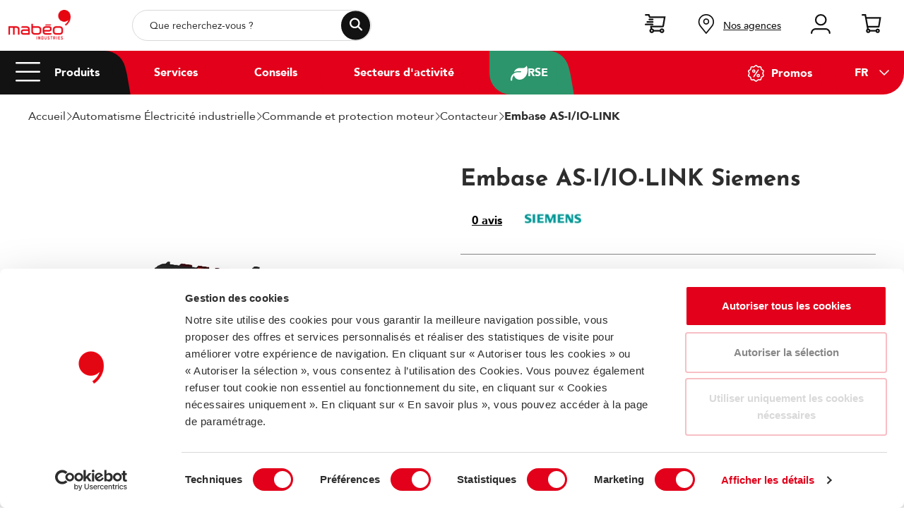

--- FILE ---
content_type: text/html; charset=UTF-8
request_url: https://www.mabeo-industries.com/A-937890-siemens-embase-as-i-io-link
body_size: 47202
content:
<!doctype html><html lang="fr" class="fontawesome-i2svg-pending"> <head ><script type="text/javascript">(window.NREUM||(NREUM={})).init={privacy:{cookies_enabled:true},ajax:{deny_list:["bam.eu01.nr-data.net"]},feature_flags:["soft_nav"],distributed_tracing:{enabled:true}};(window.NREUM||(NREUM={})).loader_config={agentID:"535908053",accountID:"3767399",trustKey:"3767399",xpid:"VwEBVlVaARAFVFRSBwAGUFY=",licenseKey:"NRJS-efe6eae3fb40076c9a0",applicationID:"505001162",browserID:"535908053"};;/*! For license information please see nr-loader-spa-1.308.0.min.js.LICENSE.txt */
(()=>{var e,t,r={384:(e,t,r)=>{"use strict";r.d(t,{NT:()=>a,US:()=>u,Zm:()=>o,bQ:()=>d,dV:()=>c,pV:()=>l});var n=r(6154),i=r(1863),s=r(1910);const a={beacon:"bam.nr-data.net",errorBeacon:"bam.nr-data.net"};function o(){return n.gm.NREUM||(n.gm.NREUM={}),void 0===n.gm.newrelic&&(n.gm.newrelic=n.gm.NREUM),n.gm.NREUM}function c(){let e=o();return e.o||(e.o={ST:n.gm.setTimeout,SI:n.gm.setImmediate||n.gm.setInterval,CT:n.gm.clearTimeout,XHR:n.gm.XMLHttpRequest,REQ:n.gm.Request,EV:n.gm.Event,PR:n.gm.Promise,MO:n.gm.MutationObserver,FETCH:n.gm.fetch,WS:n.gm.WebSocket},(0,s.i)(...Object.values(e.o))),e}function d(e,t){let r=o();r.initializedAgents??={},t.initializedAt={ms:(0,i.t)(),date:new Date},r.initializedAgents[e]=t}function u(e,t){o()[e]=t}function l(){return function(){let e=o();const t=e.info||{};e.info={beacon:a.beacon,errorBeacon:a.errorBeacon,...t}}(),function(){let e=o();const t=e.init||{};e.init={...t}}(),c(),function(){let e=o();const t=e.loader_config||{};e.loader_config={...t}}(),o()}},782:(e,t,r)=>{"use strict";r.d(t,{T:()=>n});const n=r(860).K7.pageViewTiming},860:(e,t,r)=>{"use strict";r.d(t,{$J:()=>u,K7:()=>c,P3:()=>d,XX:()=>i,Yy:()=>o,df:()=>s,qY:()=>n,v4:()=>a});const n="events",i="jserrors",s="browser/blobs",a="rum",o="browser/logs",c={ajax:"ajax",genericEvents:"generic_events",jserrors:i,logging:"logging",metrics:"metrics",pageAction:"page_action",pageViewEvent:"page_view_event",pageViewTiming:"page_view_timing",sessionReplay:"session_replay",sessionTrace:"session_trace",softNav:"soft_navigations",spa:"spa"},d={[c.pageViewEvent]:1,[c.pageViewTiming]:2,[c.metrics]:3,[c.jserrors]:4,[c.spa]:5,[c.ajax]:6,[c.sessionTrace]:7,[c.softNav]:8,[c.sessionReplay]:9,[c.logging]:10,[c.genericEvents]:11},u={[c.pageViewEvent]:a,[c.pageViewTiming]:n,[c.ajax]:n,[c.spa]:n,[c.softNav]:n,[c.metrics]:i,[c.jserrors]:i,[c.sessionTrace]:s,[c.sessionReplay]:s,[c.logging]:o,[c.genericEvents]:"ins"}},944:(e,t,r)=>{"use strict";r.d(t,{R:()=>i});var n=r(3241);function i(e,t){"function"==typeof console.debug&&(console.debug("New Relic Warning: https://github.com/newrelic/newrelic-browser-agent/blob/main/docs/warning-codes.md#".concat(e),t),(0,n.W)({agentIdentifier:null,drained:null,type:"data",name:"warn",feature:"warn",data:{code:e,secondary:t}}))}},993:(e,t,r)=>{"use strict";r.d(t,{A$:()=>s,ET:()=>a,TZ:()=>o,p_:()=>i});var n=r(860);const i={ERROR:"ERROR",WARN:"WARN",INFO:"INFO",DEBUG:"DEBUG",TRACE:"TRACE"},s={OFF:0,ERROR:1,WARN:2,INFO:3,DEBUG:4,TRACE:5},a="log",o=n.K7.logging},1541:(e,t,r)=>{"use strict";r.d(t,{U:()=>i,f:()=>n});const n={MFE:"MFE",BA:"BA"};function i(e,t){if(2!==t?.harvestEndpointVersion)return{};const r=t.agentRef.runtime.appMetadata.agents[0].entityGuid;return e?{"source.id":e.id,"source.name":e.name,"source.type":e.type,"parent.id":e.parent?.id||r,"parent.type":e.parent?.type||n.BA}:{"entity.guid":r,appId:t.agentRef.info.applicationID}}},1687:(e,t,r)=>{"use strict";r.d(t,{Ak:()=>d,Ze:()=>h,x3:()=>u});var n=r(3241),i=r(7836),s=r(3606),a=r(860),o=r(2646);const c={};function d(e,t){const r={staged:!1,priority:a.P3[t]||0};l(e),c[e].get(t)||c[e].set(t,r)}function u(e,t){e&&c[e]&&(c[e].get(t)&&c[e].delete(t),p(e,t,!1),c[e].size&&f(e))}function l(e){if(!e)throw new Error("agentIdentifier required");c[e]||(c[e]=new Map)}function h(e="",t="feature",r=!1){if(l(e),!e||!c[e].get(t)||r)return p(e,t);c[e].get(t).staged=!0,f(e)}function f(e){const t=Array.from(c[e]);t.every(([e,t])=>t.staged)&&(t.sort((e,t)=>e[1].priority-t[1].priority),t.forEach(([t])=>{c[e].delete(t),p(e,t)}))}function p(e,t,r=!0){const a=e?i.ee.get(e):i.ee,c=s.i.handlers;if(!a.aborted&&a.backlog&&c){if((0,n.W)({agentIdentifier:e,type:"lifecycle",name:"drain",feature:t}),r){const e=a.backlog[t],r=c[t];if(r){for(let t=0;e&&t<e.length;++t)g(e[t],r);Object.entries(r).forEach(([e,t])=>{Object.values(t||{}).forEach(t=>{t[0]?.on&&t[0]?.context()instanceof o.y&&t[0].on(e,t[1])})})}}a.isolatedBacklog||delete c[t],a.backlog[t]=null,a.emit("drain-"+t,[])}}function g(e,t){var r=e[1];Object.values(t[r]||{}).forEach(t=>{var r=e[0];if(t[0]===r){var n=t[1],i=e[3],s=e[2];n.apply(i,s)}})}},1738:(e,t,r)=>{"use strict";r.d(t,{U:()=>f,Y:()=>h});var n=r(3241),i=r(9908),s=r(1863),a=r(944),o=r(5701),c=r(3969),d=r(8362),u=r(860),l=r(4261);function h(e,t,r,s){const h=s||r;!h||h[e]&&h[e]!==d.d.prototype[e]||(h[e]=function(){(0,i.p)(c.xV,["API/"+e+"/called"],void 0,u.K7.metrics,r.ee),(0,n.W)({agentIdentifier:r.agentIdentifier,drained:!!o.B?.[r.agentIdentifier],type:"data",name:"api",feature:l.Pl+e,data:{}});try{return t.apply(this,arguments)}catch(e){(0,a.R)(23,e)}})}function f(e,t,r,n,a){const o=e.info;null===r?delete o.jsAttributes[t]:o.jsAttributes[t]=r,(a||null===r)&&(0,i.p)(l.Pl+n,[(0,s.t)(),t,r],void 0,"session",e.ee)}},1741:(e,t,r)=>{"use strict";r.d(t,{W:()=>s});var n=r(944),i=r(4261);class s{#e(e,...t){if(this[e]!==s.prototype[e])return this[e](...t);(0,n.R)(35,e)}addPageAction(e,t){return this.#e(i.hG,e,t)}register(e){return this.#e(i.eY,e)}recordCustomEvent(e,t){return this.#e(i.fF,e,t)}setPageViewName(e,t){return this.#e(i.Fw,e,t)}setCustomAttribute(e,t,r){return this.#e(i.cD,e,t,r)}noticeError(e,t){return this.#e(i.o5,e,t)}setUserId(e,t=!1){return this.#e(i.Dl,e,t)}setApplicationVersion(e){return this.#e(i.nb,e)}setErrorHandler(e){return this.#e(i.bt,e)}addRelease(e,t){return this.#e(i.k6,e,t)}log(e,t){return this.#e(i.$9,e,t)}start(){return this.#e(i.d3)}finished(e){return this.#e(i.BL,e)}recordReplay(){return this.#e(i.CH)}pauseReplay(){return this.#e(i.Tb)}addToTrace(e){return this.#e(i.U2,e)}setCurrentRouteName(e){return this.#e(i.PA,e)}interaction(e){return this.#e(i.dT,e)}wrapLogger(e,t,r){return this.#e(i.Wb,e,t,r)}measure(e,t){return this.#e(i.V1,e,t)}consent(e){return this.#e(i.Pv,e)}}},1863:(e,t,r)=>{"use strict";function n(){return Math.floor(performance.now())}r.d(t,{t:()=>n})},1910:(e,t,r)=>{"use strict";r.d(t,{i:()=>s});var n=r(944);const i=new Map;function s(...e){return e.every(e=>{if(i.has(e))return i.get(e);const t="function"==typeof e?e.toString():"",r=t.includes("[native code]"),s=t.includes("nrWrapper");return r||s||(0,n.R)(64,e?.name||t),i.set(e,r),r})}},2555:(e,t,r)=>{"use strict";r.d(t,{D:()=>o,f:()=>a});var n=r(384),i=r(8122);const s={beacon:n.NT.beacon,errorBeacon:n.NT.errorBeacon,licenseKey:void 0,applicationID:void 0,sa:void 0,queueTime:void 0,applicationTime:void 0,ttGuid:void 0,user:void 0,account:void 0,product:void 0,extra:void 0,jsAttributes:{},userAttributes:void 0,atts:void 0,transactionName:void 0,tNamePlain:void 0};function a(e){try{return!!e.licenseKey&&!!e.errorBeacon&&!!e.applicationID}catch(e){return!1}}const o=e=>(0,i.a)(e,s)},2614:(e,t,r)=>{"use strict";r.d(t,{BB:()=>a,H3:()=>n,g:()=>d,iL:()=>c,tS:()=>o,uh:()=>i,wk:()=>s});const n="NRBA",i="SESSION",s=144e5,a=18e5,o={STARTED:"session-started",PAUSE:"session-pause",RESET:"session-reset",RESUME:"session-resume",UPDATE:"session-update"},c={SAME_TAB:"same-tab",CROSS_TAB:"cross-tab"},d={OFF:0,FULL:1,ERROR:2}},2646:(e,t,r)=>{"use strict";r.d(t,{y:()=>n});class n{constructor(e){this.contextId=e}}},2843:(e,t,r)=>{"use strict";r.d(t,{G:()=>s,u:()=>i});var n=r(3878);function i(e,t=!1,r,i){(0,n.DD)("visibilitychange",function(){if(t)return void("hidden"===document.visibilityState&&e());e(document.visibilityState)},r,i)}function s(e,t,r){(0,n.sp)("pagehide",e,t,r)}},3241:(e,t,r)=>{"use strict";r.d(t,{W:()=>s});var n=r(6154);const i="newrelic";function s(e={}){try{n.gm.dispatchEvent(new CustomEvent(i,{detail:e}))}catch(e){}}},3304:(e,t,r)=>{"use strict";r.d(t,{A:()=>s});var n=r(7836);const i=()=>{const e=new WeakSet;return(t,r)=>{if("object"==typeof r&&null!==r){if(e.has(r))return;e.add(r)}return r}};function s(e){try{return JSON.stringify(e,i())??""}catch(e){try{n.ee.emit("internal-error",[e])}catch(e){}return""}}},3333:(e,t,r)=>{"use strict";r.d(t,{$v:()=>u,TZ:()=>n,Xh:()=>c,Zp:()=>i,kd:()=>d,mq:()=>o,nf:()=>a,qN:()=>s});const n=r(860).K7.genericEvents,i=["auxclick","click","copy","keydown","paste","scrollend"],s=["focus","blur"],a=4,o=1e3,c=2e3,d=["PageAction","UserAction","BrowserPerformance"],u={RESOURCES:"experimental.resources",REGISTER:"register"}},3434:(e,t,r)=>{"use strict";r.d(t,{Jt:()=>s,YM:()=>d});var n=r(7836),i=r(5607);const s="nr@original:".concat(i.W),a=50;var o=Object.prototype.hasOwnProperty,c=!1;function d(e,t){return e||(e=n.ee),r.inPlace=function(e,t,n,i,s){n||(n="");const a="-"===n.charAt(0);for(let o=0;o<t.length;o++){const c=t[o],d=e[c];l(d)||(e[c]=r(d,a?c+n:n,i,c,s))}},r.flag=s,r;function r(t,r,n,c,d){return l(t)?t:(r||(r=""),nrWrapper[s]=t,function(e,t,r){if(Object.defineProperty&&Object.keys)try{return Object.keys(e).forEach(function(r){Object.defineProperty(t,r,{get:function(){return e[r]},set:function(t){return e[r]=t,t}})}),t}catch(e){u([e],r)}for(var n in e)o.call(e,n)&&(t[n]=e[n])}(t,nrWrapper,e),nrWrapper);function nrWrapper(){var s,o,l,h;let f;try{o=this,s=[...arguments],l="function"==typeof n?n(s,o):n||{}}catch(t){u([t,"",[s,o,c],l],e)}i(r+"start",[s,o,c],l,d);const p=performance.now();let g;try{return h=t.apply(o,s),g=performance.now(),h}catch(e){throw g=performance.now(),i(r+"err",[s,o,e],l,d),f=e,f}finally{const e=g-p,t={start:p,end:g,duration:e,isLongTask:e>=a,methodName:c,thrownError:f};t.isLongTask&&i("long-task",[t,o],l,d),i(r+"end",[s,o,h],l,d)}}}function i(r,n,i,s){if(!c||t){var a=c;c=!0;try{e.emit(r,n,i,t,s)}catch(t){u([t,r,n,i],e)}c=a}}}function u(e,t){t||(t=n.ee);try{t.emit("internal-error",e)}catch(e){}}function l(e){return!(e&&"function"==typeof e&&e.apply&&!e[s])}},3606:(e,t,r)=>{"use strict";r.d(t,{i:()=>s});var n=r(9908);s.on=a;var i=s.handlers={};function s(e,t,r,s){a(s||n.d,i,e,t,r)}function a(e,t,r,i,s){s||(s="feature"),e||(e=n.d);var a=t[s]=t[s]||{};(a[r]=a[r]||[]).push([e,i])}},3738:(e,t,r)=>{"use strict";r.d(t,{He:()=>i,Kp:()=>o,Lc:()=>d,Rz:()=>u,TZ:()=>n,bD:()=>s,d3:()=>a,jx:()=>l,sl:()=>h,uP:()=>c});const n=r(860).K7.sessionTrace,i="bstResource",s="resource",a="-start",o="-end",c="fn"+a,d="fn"+o,u="pushState",l=1e3,h=3e4},3785:(e,t,r)=>{"use strict";r.d(t,{R:()=>c,b:()=>d});var n=r(9908),i=r(1863),s=r(860),a=r(3969),o=r(993);function c(e,t,r={},c=o.p_.INFO,d=!0,u,l=(0,i.t)()){(0,n.p)(a.xV,["API/logging/".concat(c.toLowerCase(),"/called")],void 0,s.K7.metrics,e),(0,n.p)(o.ET,[l,t,r,c,d,u],void 0,s.K7.logging,e)}function d(e){return"string"==typeof e&&Object.values(o.p_).some(t=>t===e.toUpperCase().trim())}},3878:(e,t,r)=>{"use strict";function n(e,t){return{capture:e,passive:!1,signal:t}}function i(e,t,r=!1,i){window.addEventListener(e,t,n(r,i))}function s(e,t,r=!1,i){document.addEventListener(e,t,n(r,i))}r.d(t,{DD:()=>s,jT:()=>n,sp:()=>i})},3962:(e,t,r)=>{"use strict";r.d(t,{AM:()=>a,O2:()=>l,OV:()=>s,Qu:()=>h,TZ:()=>c,ih:()=>f,pP:()=>o,t1:()=>u,tC:()=>i,wD:()=>d});var n=r(860);const i=["click","keydown","submit"],s="popstate",a="api",o="initialPageLoad",c=n.K7.softNav,d=5e3,u=500,l={INITIAL_PAGE_LOAD:"",ROUTE_CHANGE:1,UNSPECIFIED:2},h={INTERACTION:1,AJAX:2,CUSTOM_END:3,CUSTOM_TRACER:4},f={IP:"in progress",PF:"pending finish",FIN:"finished",CAN:"cancelled"}},3969:(e,t,r)=>{"use strict";r.d(t,{TZ:()=>n,XG:()=>o,rs:()=>i,xV:()=>a,z_:()=>s});const n=r(860).K7.metrics,i="sm",s="cm",a="storeSupportabilityMetrics",o="storeEventMetrics"},4234:(e,t,r)=>{"use strict";r.d(t,{W:()=>s});var n=r(7836),i=r(1687);class s{constructor(e,t){this.agentIdentifier=e,this.ee=n.ee.get(e),this.featureName=t,this.blocked=!1}deregisterDrain(){(0,i.x3)(this.agentIdentifier,this.featureName)}}},4261:(e,t,r)=>{"use strict";r.d(t,{$9:()=>u,BL:()=>c,CH:()=>p,Dl:()=>R,Fw:()=>w,PA:()=>v,Pl:()=>n,Pv:()=>A,Tb:()=>h,U2:()=>a,V1:()=>E,Wb:()=>T,bt:()=>y,cD:()=>b,d3:()=>x,dT:()=>d,eY:()=>g,fF:()=>f,hG:()=>s,hw:()=>i,k6:()=>o,nb:()=>m,o5:()=>l});const n="api-",i=n+"ixn-",s="addPageAction",a="addToTrace",o="addRelease",c="finished",d="interaction",u="log",l="noticeError",h="pauseReplay",f="recordCustomEvent",p="recordReplay",g="register",m="setApplicationVersion",v="setCurrentRouteName",b="setCustomAttribute",y="setErrorHandler",w="setPageViewName",R="setUserId",x="start",T="wrapLogger",E="measure",A="consent"},5205:(e,t,r)=>{"use strict";r.d(t,{j:()=>S});var n=r(384),i=r(1741);var s=r(2555),a=r(3333);const o=e=>{if(!e||"string"!=typeof e)return!1;try{document.createDocumentFragment().querySelector(e)}catch{return!1}return!0};var c=r(2614),d=r(944),u=r(8122);const l="[data-nr-mask]",h=e=>(0,u.a)(e,(()=>{const e={feature_flags:[],experimental:{allow_registered_children:!1,resources:!1},mask_selector:"*",block_selector:"[data-nr-block]",mask_input_options:{color:!1,date:!1,"datetime-local":!1,email:!1,month:!1,number:!1,range:!1,search:!1,tel:!1,text:!1,time:!1,url:!1,week:!1,textarea:!1,select:!1,password:!0}};return{ajax:{deny_list:void 0,block_internal:!0,enabled:!0,autoStart:!0},api:{get allow_registered_children(){return e.feature_flags.includes(a.$v.REGISTER)||e.experimental.allow_registered_children},set allow_registered_children(t){e.experimental.allow_registered_children=t},duplicate_registered_data:!1},browser_consent_mode:{enabled:!1},distributed_tracing:{enabled:void 0,exclude_newrelic_header:void 0,cors_use_newrelic_header:void 0,cors_use_tracecontext_headers:void 0,allowed_origins:void 0},get feature_flags(){return e.feature_flags},set feature_flags(t){e.feature_flags=t},generic_events:{enabled:!0,autoStart:!0},harvest:{interval:30},jserrors:{enabled:!0,autoStart:!0},logging:{enabled:!0,autoStart:!0},metrics:{enabled:!0,autoStart:!0},obfuscate:void 0,page_action:{enabled:!0},page_view_event:{enabled:!0,autoStart:!0},page_view_timing:{enabled:!0,autoStart:!0},performance:{capture_marks:!1,capture_measures:!1,capture_detail:!0,resources:{get enabled(){return e.feature_flags.includes(a.$v.RESOURCES)||e.experimental.resources},set enabled(t){e.experimental.resources=t},asset_types:[],first_party_domains:[],ignore_newrelic:!0}},privacy:{cookies_enabled:!0},proxy:{assets:void 0,beacon:void 0},session:{expiresMs:c.wk,inactiveMs:c.BB},session_replay:{autoStart:!0,enabled:!1,preload:!1,sampling_rate:10,error_sampling_rate:100,collect_fonts:!1,inline_images:!1,fix_stylesheets:!0,mask_all_inputs:!0,get mask_text_selector(){return e.mask_selector},set mask_text_selector(t){o(t)?e.mask_selector="".concat(t,",").concat(l):""===t||null===t?e.mask_selector=l:(0,d.R)(5,t)},get block_class(){return"nr-block"},get ignore_class(){return"nr-ignore"},get mask_text_class(){return"nr-mask"},get block_selector(){return e.block_selector},set block_selector(t){o(t)?e.block_selector+=",".concat(t):""!==t&&(0,d.R)(6,t)},get mask_input_options(){return e.mask_input_options},set mask_input_options(t){t&&"object"==typeof t?e.mask_input_options={...t,password:!0}:(0,d.R)(7,t)}},session_trace:{enabled:!0,autoStart:!0},soft_navigations:{enabled:!0,autoStart:!0},spa:{enabled:!0,autoStart:!0},ssl:void 0,user_actions:{enabled:!0,elementAttributes:["id","className","tagName","type"]}}})());var f=r(6154),p=r(9324);let g=0;const m={buildEnv:p.F3,distMethod:p.Xs,version:p.xv,originTime:f.WN},v={consented:!1},b={appMetadata:{},get consented(){return this.session?.state?.consent||v.consented},set consented(e){v.consented=e},customTransaction:void 0,denyList:void 0,disabled:!1,harvester:void 0,isolatedBacklog:!1,isRecording:!1,loaderType:void 0,maxBytes:3e4,obfuscator:void 0,onerror:void 0,ptid:void 0,releaseIds:{},session:void 0,timeKeeper:void 0,registeredEntities:[],jsAttributesMetadata:{bytes:0},get harvestCount(){return++g}},y=e=>{const t=(0,u.a)(e,b),r=Object.keys(m).reduce((e,t)=>(e[t]={value:m[t],writable:!1,configurable:!0,enumerable:!0},e),{});return Object.defineProperties(t,r)};var w=r(5701);const R=e=>{const t=e.startsWith("http");e+="/",r.p=t?e:"https://"+e};var x=r(7836),T=r(3241);const E={accountID:void 0,trustKey:void 0,agentID:void 0,licenseKey:void 0,applicationID:void 0,xpid:void 0},A=e=>(0,u.a)(e,E),_=new Set;function S(e,t={},r,a){let{init:o,info:c,loader_config:d,runtime:u={},exposed:l=!0}=t;if(!c){const e=(0,n.pV)();o=e.init,c=e.info,d=e.loader_config}e.init=h(o||{}),e.loader_config=A(d||{}),c.jsAttributes??={},f.bv&&(c.jsAttributes.isWorker=!0),e.info=(0,s.D)(c);const p=e.init,g=[c.beacon,c.errorBeacon];_.has(e.agentIdentifier)||(p.proxy.assets&&(R(p.proxy.assets),g.push(p.proxy.assets)),p.proxy.beacon&&g.push(p.proxy.beacon),e.beacons=[...g],function(e){const t=(0,n.pV)();Object.getOwnPropertyNames(i.W.prototype).forEach(r=>{const n=i.W.prototype[r];if("function"!=typeof n||"constructor"===n)return;let s=t[r];e[r]&&!1!==e.exposed&&"micro-agent"!==e.runtime?.loaderType&&(t[r]=(...t)=>{const n=e[r](...t);return s?s(...t):n})})}(e),(0,n.US)("activatedFeatures",w.B)),u.denyList=[...p.ajax.deny_list||[],...p.ajax.block_internal?g:[]],u.ptid=e.agentIdentifier,u.loaderType=r,e.runtime=y(u),_.has(e.agentIdentifier)||(e.ee=x.ee.get(e.agentIdentifier),e.exposed=l,(0,T.W)({agentIdentifier:e.agentIdentifier,drained:!!w.B?.[e.agentIdentifier],type:"lifecycle",name:"initialize",feature:void 0,data:e.config})),_.add(e.agentIdentifier)}},5270:(e,t,r)=>{"use strict";r.d(t,{Aw:()=>a,SR:()=>s,rF:()=>o});var n=r(384),i=r(7767);function s(e){return!!(0,n.dV)().o.MO&&(0,i.V)(e)&&!0===e?.session_trace.enabled}function a(e){return!0===e?.session_replay.preload&&s(e)}function o(e,t){try{if("string"==typeof t?.type){if("password"===t.type.toLowerCase())return"*".repeat(e?.length||0);if(void 0!==t?.dataset?.nrUnmask||t?.classList?.contains("nr-unmask"))return e}}catch(e){}return"string"==typeof e?e.replace(/[\S]/g,"*"):"*".repeat(e?.length||0)}},5289:(e,t,r)=>{"use strict";r.d(t,{GG:()=>a,Qr:()=>c,sB:()=>o});var n=r(3878),i=r(6389);function s(){return"undefined"==typeof document||"complete"===document.readyState}function a(e,t){if(s())return e();const r=(0,i.J)(e),a=setInterval(()=>{s()&&(clearInterval(a),r())},500);(0,n.sp)("load",r,t)}function o(e){if(s())return e();(0,n.DD)("DOMContentLoaded",e)}function c(e){if(s())return e();(0,n.sp)("popstate",e)}},5607:(e,t,r)=>{"use strict";r.d(t,{W:()=>n});const n=(0,r(9566).bz)()},5701:(e,t,r)=>{"use strict";r.d(t,{B:()=>s,t:()=>a});var n=r(3241);const i=new Set,s={};function a(e,t){const r=t.agentIdentifier;s[r]??={},e&&"object"==typeof e&&(i.has(r)||(t.ee.emit("rumresp",[e]),s[r]=e,i.add(r),(0,n.W)({agentIdentifier:r,loaded:!0,drained:!0,type:"lifecycle",name:"load",feature:void 0,data:e})))}},6154:(e,t,r)=>{"use strict";r.d(t,{OF:()=>d,RI:()=>i,WN:()=>h,bv:()=>s,eN:()=>f,gm:()=>a,lR:()=>l,m:()=>c,mw:()=>o,sb:()=>u});var n=r(1863);const i="undefined"!=typeof window&&!!window.document,s="undefined"!=typeof WorkerGlobalScope&&("undefined"!=typeof self&&self instanceof WorkerGlobalScope&&self.navigator instanceof WorkerNavigator||"undefined"!=typeof globalThis&&globalThis instanceof WorkerGlobalScope&&globalThis.navigator instanceof WorkerNavigator),a=i?window:"undefined"!=typeof WorkerGlobalScope&&("undefined"!=typeof self&&self instanceof WorkerGlobalScope&&self||"undefined"!=typeof globalThis&&globalThis instanceof WorkerGlobalScope&&globalThis),o=Boolean("hidden"===a?.document?.visibilityState),c=""+a?.location,d=/iPad|iPhone|iPod/.test(a.navigator?.userAgent),u=d&&"undefined"==typeof SharedWorker,l=(()=>{const e=a.navigator?.userAgent?.match(/Firefox[/\s](\d+\.\d+)/);return Array.isArray(e)&&e.length>=2?+e[1]:0})(),h=Date.now()-(0,n.t)(),f=()=>"undefined"!=typeof PerformanceNavigationTiming&&a?.performance?.getEntriesByType("navigation")?.[0]?.responseStart},6344:(e,t,r)=>{"use strict";r.d(t,{BB:()=>u,Qb:()=>l,TZ:()=>i,Ug:()=>a,Vh:()=>s,_s:()=>o,bc:()=>d,yP:()=>c});var n=r(2614);const i=r(860).K7.sessionReplay,s="errorDuringReplay",a=.12,o={DomContentLoaded:0,Load:1,FullSnapshot:2,IncrementalSnapshot:3,Meta:4,Custom:5},c={[n.g.ERROR]:15e3,[n.g.FULL]:3e5,[n.g.OFF]:0},d={RESET:{message:"Session was reset",sm:"Reset"},IMPORT:{message:"Recorder failed to import",sm:"Import"},TOO_MANY:{message:"429: Too Many Requests",sm:"Too-Many"},TOO_BIG:{message:"Payload was too large",sm:"Too-Big"},CROSS_TAB:{message:"Session Entity was set to OFF on another tab",sm:"Cross-Tab"},ENTITLEMENTS:{message:"Session Replay is not allowed and will not be started",sm:"Entitlement"}},u=5e3,l={API:"api",RESUME:"resume",SWITCH_TO_FULL:"switchToFull",INITIALIZE:"initialize",PRELOAD:"preload"}},6389:(e,t,r)=>{"use strict";function n(e,t=500,r={}){const n=r?.leading||!1;let i;return(...r)=>{n&&void 0===i&&(e.apply(this,r),i=setTimeout(()=>{i=clearTimeout(i)},t)),n||(clearTimeout(i),i=setTimeout(()=>{e.apply(this,r)},t))}}function i(e){let t=!1;return(...r)=>{t||(t=!0,e.apply(this,r))}}r.d(t,{J:()=>i,s:()=>n})},6630:(e,t,r)=>{"use strict";r.d(t,{T:()=>n});const n=r(860).K7.pageViewEvent},6774:(e,t,r)=>{"use strict";r.d(t,{T:()=>n});const n=r(860).K7.jserrors},7295:(e,t,r)=>{"use strict";r.d(t,{Xv:()=>a,gX:()=>i,iW:()=>s});var n=[];function i(e){if(!e||s(e))return!1;if(0===n.length)return!0;if("*"===n[0].hostname)return!1;for(var t=0;t<n.length;t++){var r=n[t];if(r.hostname.test(e.hostname)&&r.pathname.test(e.pathname))return!1}return!0}function s(e){return void 0===e.hostname}function a(e){if(n=[],e&&e.length)for(var t=0;t<e.length;t++){let r=e[t];if(!r)continue;if("*"===r)return void(n=[{hostname:"*"}]);0===r.indexOf("http://")?r=r.substring(7):0===r.indexOf("https://")&&(r=r.substring(8));const i=r.indexOf("/");let s,a;i>0?(s=r.substring(0,i),a=r.substring(i)):(s=r,a="*");let[c]=s.split(":");n.push({hostname:o(c),pathname:o(a,!0)})}}function o(e,t=!1){const r=e.replace(/[.+?^${}()|[\]\\]/g,e=>"\\"+e).replace(/\*/g,".*?");return new RegExp((t?"^":"")+r+"$")}},7485:(e,t,r)=>{"use strict";r.d(t,{D:()=>i});var n=r(6154);function i(e){if(0===(e||"").indexOf("data:"))return{protocol:"data"};try{const t=new URL(e,location.href),r={port:t.port,hostname:t.hostname,pathname:t.pathname,search:t.search,protocol:t.protocol.slice(0,t.protocol.indexOf(":")),sameOrigin:t.protocol===n.gm?.location?.protocol&&t.host===n.gm?.location?.host};return r.port&&""!==r.port||("http:"===t.protocol&&(r.port="80"),"https:"===t.protocol&&(r.port="443")),r.pathname&&""!==r.pathname?r.pathname.startsWith("/")||(r.pathname="/".concat(r.pathname)):r.pathname="/",r}catch(e){return{}}}},7699:(e,t,r)=>{"use strict";r.d(t,{It:()=>s,KC:()=>o,No:()=>i,qh:()=>a});var n=r(860);const i=16e3,s=1e6,a="SESSION_ERROR",o={[n.K7.logging]:!0,[n.K7.genericEvents]:!1,[n.K7.jserrors]:!1,[n.K7.ajax]:!1}},7767:(e,t,r)=>{"use strict";r.d(t,{V:()=>i});var n=r(6154);const i=e=>n.RI&&!0===e?.privacy.cookies_enabled},7836:(e,t,r)=>{"use strict";r.d(t,{P:()=>o,ee:()=>c});var n=r(384),i=r(8990),s=r(2646),a=r(5607);const o="nr@context:".concat(a.W),c=function e(t,r){var n={},a={},u={},l=!1;try{l=16===r.length&&d.initializedAgents?.[r]?.runtime.isolatedBacklog}catch(e){}var h={on:p,addEventListener:p,removeEventListener:function(e,t){var r=n[e];if(!r)return;for(var i=0;i<r.length;i++)r[i]===t&&r.splice(i,1)},emit:function(e,r,n,i,s){!1!==s&&(s=!0);if(c.aborted&&!i)return;t&&s&&t.emit(e,r,n);var o=f(n);g(e).forEach(e=>{e.apply(o,r)});var d=v()[a[e]];d&&d.push([h,e,r,o]);return o},get:m,listeners:g,context:f,buffer:function(e,t){const r=v();if(t=t||"feature",h.aborted)return;Object.entries(e||{}).forEach(([e,n])=>{a[n]=t,t in r||(r[t]=[])})},abort:function(){h._aborted=!0,Object.keys(h.backlog).forEach(e=>{delete h.backlog[e]})},isBuffering:function(e){return!!v()[a[e]]},debugId:r,backlog:l?{}:t&&"object"==typeof t.backlog?t.backlog:{},isolatedBacklog:l};return Object.defineProperty(h,"aborted",{get:()=>{let e=h._aborted||!1;return e||(t&&(e=t.aborted),e)}}),h;function f(e){return e&&e instanceof s.y?e:e?(0,i.I)(e,o,()=>new s.y(o)):new s.y(o)}function p(e,t){n[e]=g(e).concat(t)}function g(e){return n[e]||[]}function m(t){return u[t]=u[t]||e(h,t)}function v(){return h.backlog}}(void 0,"globalEE"),d=(0,n.Zm)();d.ee||(d.ee=c)},8122:(e,t,r)=>{"use strict";r.d(t,{a:()=>i});var n=r(944);function i(e,t){try{if(!e||"object"!=typeof e)return(0,n.R)(3);if(!t||"object"!=typeof t)return(0,n.R)(4);const r=Object.create(Object.getPrototypeOf(t),Object.getOwnPropertyDescriptors(t)),s=0===Object.keys(r).length?e:r;for(let a in s)if(void 0!==e[a])try{if(null===e[a]){r[a]=null;continue}Array.isArray(e[a])&&Array.isArray(t[a])?r[a]=Array.from(new Set([...e[a],...t[a]])):"object"==typeof e[a]&&"object"==typeof t[a]?r[a]=i(e[a],t[a]):r[a]=e[a]}catch(e){r[a]||(0,n.R)(1,e)}return r}catch(e){(0,n.R)(2,e)}}},8139:(e,t,r)=>{"use strict";r.d(t,{u:()=>h});var n=r(7836),i=r(3434),s=r(8990),a=r(6154);const o={},c=a.gm.XMLHttpRequest,d="addEventListener",u="removeEventListener",l="nr@wrapped:".concat(n.P);function h(e){var t=function(e){return(e||n.ee).get("events")}(e);if(o[t.debugId]++)return t;o[t.debugId]=1;var r=(0,i.YM)(t,!0);function h(e){r.inPlace(e,[d,u],"-",p)}function p(e,t){return e[1]}return"getPrototypeOf"in Object&&(a.RI&&f(document,h),c&&f(c.prototype,h),f(a.gm,h)),t.on(d+"-start",function(e,t){var n=e[1];if(null!==n&&("function"==typeof n||"object"==typeof n)&&"newrelic"!==e[0]){var i=(0,s.I)(n,l,function(){var e={object:function(){if("function"!=typeof n.handleEvent)return;return n.handleEvent.apply(n,arguments)},function:n}[typeof n];return e?r(e,"fn-",null,e.name||"anonymous"):n});this.wrapped=e[1]=i}}),t.on(u+"-start",function(e){e[1]=this.wrapped||e[1]}),t}function f(e,t,...r){let n=e;for(;"object"==typeof n&&!Object.prototype.hasOwnProperty.call(n,d);)n=Object.getPrototypeOf(n);n&&t(n,...r)}},8362:(e,t,r)=>{"use strict";r.d(t,{d:()=>s});var n=r(9566),i=r(1741);class s extends i.W{agentIdentifier=(0,n.LA)(16)}},8374:(e,t,r)=>{r.nc=(()=>{try{return document?.currentScript?.nonce}catch(e){}return""})()},8990:(e,t,r)=>{"use strict";r.d(t,{I:()=>i});var n=Object.prototype.hasOwnProperty;function i(e,t,r){if(n.call(e,t))return e[t];var i=r();if(Object.defineProperty&&Object.keys)try{return Object.defineProperty(e,t,{value:i,writable:!0,enumerable:!1}),i}catch(e){}return e[t]=i,i}},9119:(e,t,r)=>{"use strict";r.d(t,{L:()=>s});var n=/([^?#]*)[^#]*(#[^?]*|$).*/,i=/([^?#]*)().*/;function s(e,t){return e?e.replace(t?n:i,"$1$2"):e}},9300:(e,t,r)=>{"use strict";r.d(t,{T:()=>n});const n=r(860).K7.ajax},9324:(e,t,r)=>{"use strict";r.d(t,{AJ:()=>a,F3:()=>i,Xs:()=>s,Yq:()=>o,xv:()=>n});const n="1.308.0",i="PROD",s="CDN",a="@newrelic/rrweb",o="1.0.1"},9566:(e,t,r)=>{"use strict";r.d(t,{LA:()=>o,ZF:()=>c,bz:()=>a,el:()=>d});var n=r(6154);const i="xxxxxxxx-xxxx-4xxx-yxxx-xxxxxxxxxxxx";function s(e,t){return e?15&e[t]:16*Math.random()|0}function a(){const e=n.gm?.crypto||n.gm?.msCrypto;let t,r=0;return e&&e.getRandomValues&&(t=e.getRandomValues(new Uint8Array(30))),i.split("").map(e=>"x"===e?s(t,r++).toString(16):"y"===e?(3&s()|8).toString(16):e).join("")}function o(e){const t=n.gm?.crypto||n.gm?.msCrypto;let r,i=0;t&&t.getRandomValues&&(r=t.getRandomValues(new Uint8Array(e)));const a=[];for(var o=0;o<e;o++)a.push(s(r,i++).toString(16));return a.join("")}function c(){return o(16)}function d(){return o(32)}},9908:(e,t,r)=>{"use strict";r.d(t,{d:()=>n,p:()=>i});var n=r(7836).ee.get("handle");function i(e,t,r,i,s){s?(s.buffer([e],i),s.emit(e,t,r)):(n.buffer([e],i),n.emit(e,t,r))}}},n={};function i(e){var t=n[e];if(void 0!==t)return t.exports;var s=n[e]={exports:{}};return r[e](s,s.exports,i),s.exports}i.m=r,i.d=(e,t)=>{for(var r in t)i.o(t,r)&&!i.o(e,r)&&Object.defineProperty(e,r,{enumerable:!0,get:t[r]})},i.f={},i.e=e=>Promise.all(Object.keys(i.f).reduce((t,r)=>(i.f[r](e,t),t),[])),i.u=e=>({212:"nr-spa-compressor",249:"nr-spa-recorder",478:"nr-spa"}[e]+"-1.308.0.min.js"),i.o=(e,t)=>Object.prototype.hasOwnProperty.call(e,t),e={},t="NRBA-1.308.0.PROD:",i.l=(r,n,s,a)=>{if(e[r])e[r].push(n);else{var o,c;if(void 0!==s)for(var d=document.getElementsByTagName("script"),u=0;u<d.length;u++){var l=d[u];if(l.getAttribute("src")==r||l.getAttribute("data-webpack")==t+s){o=l;break}}if(!o){c=!0;var h={478:"sha512-RSfSVnmHk59T/uIPbdSE0LPeqcEdF4/+XhfJdBuccH5rYMOEZDhFdtnh6X6nJk7hGpzHd9Ujhsy7lZEz/ORYCQ==",249:"sha512-ehJXhmntm85NSqW4MkhfQqmeKFulra3klDyY0OPDUE+sQ3GokHlPh1pmAzuNy//3j4ac6lzIbmXLvGQBMYmrkg==",212:"sha512-B9h4CR46ndKRgMBcK+j67uSR2RCnJfGefU+A7FrgR/k42ovXy5x/MAVFiSvFxuVeEk/pNLgvYGMp1cBSK/G6Fg=="};(o=document.createElement("script")).charset="utf-8",i.nc&&o.setAttribute("nonce",i.nc),o.setAttribute("data-webpack",t+s),o.src=r,0!==o.src.indexOf(window.location.origin+"/")&&(o.crossOrigin="anonymous"),h[a]&&(o.integrity=h[a])}e[r]=[n];var f=(t,n)=>{o.onerror=o.onload=null,clearTimeout(p);var i=e[r];if(delete e[r],o.parentNode&&o.parentNode.removeChild(o),i&&i.forEach(e=>e(n)),t)return t(n)},p=setTimeout(f.bind(null,void 0,{type:"timeout",target:o}),12e4);o.onerror=f.bind(null,o.onerror),o.onload=f.bind(null,o.onload),c&&document.head.appendChild(o)}},i.r=e=>{"undefined"!=typeof Symbol&&Symbol.toStringTag&&Object.defineProperty(e,Symbol.toStringTag,{value:"Module"}),Object.defineProperty(e,"__esModule",{value:!0})},i.p="https://js-agent.newrelic.com/",(()=>{var e={38:0,788:0};i.f.j=(t,r)=>{var n=i.o(e,t)?e[t]:void 0;if(0!==n)if(n)r.push(n[2]);else{var s=new Promise((r,i)=>n=e[t]=[r,i]);r.push(n[2]=s);var a=i.p+i.u(t),o=new Error;i.l(a,r=>{if(i.o(e,t)&&(0!==(n=e[t])&&(e[t]=void 0),n)){var s=r&&("load"===r.type?"missing":r.type),a=r&&r.target&&r.target.src;o.message="Loading chunk "+t+" failed: ("+s+": "+a+")",o.name="ChunkLoadError",o.type=s,o.request=a,n[1](o)}},"chunk-"+t,t)}};var t=(t,r)=>{var n,s,[a,o,c]=r,d=0;if(a.some(t=>0!==e[t])){for(n in o)i.o(o,n)&&(i.m[n]=o[n]);if(c)c(i)}for(t&&t(r);d<a.length;d++)s=a[d],i.o(e,s)&&e[s]&&e[s][0](),e[s]=0},r=self["webpackChunk:NRBA-1.308.0.PROD"]=self["webpackChunk:NRBA-1.308.0.PROD"]||[];r.forEach(t.bind(null,0)),r.push=t.bind(null,r.push.bind(r))})(),(()=>{"use strict";i(8374);var e=i(8362),t=i(860);const r=Object.values(t.K7);var n=i(5205);var s=i(9908),a=i(1863),o=i(4261),c=i(1738);var d=i(1687),u=i(4234),l=i(5289),h=i(6154),f=i(944),p=i(5270),g=i(7767),m=i(6389),v=i(7699);class b extends u.W{constructor(e,t){super(e.agentIdentifier,t),this.agentRef=e,this.abortHandler=void 0,this.featAggregate=void 0,this.loadedSuccessfully=void 0,this.onAggregateImported=new Promise(e=>{this.loadedSuccessfully=e}),this.deferred=Promise.resolve(),!1===e.init[this.featureName].autoStart?this.deferred=new Promise((t,r)=>{this.ee.on("manual-start-all",(0,m.J)(()=>{(0,d.Ak)(e.agentIdentifier,this.featureName),t()}))}):(0,d.Ak)(e.agentIdentifier,t)}importAggregator(e,t,r={}){if(this.featAggregate)return;const n=async()=>{let n;await this.deferred;try{if((0,g.V)(e.init)){const{setupAgentSession:t}=await i.e(478).then(i.bind(i,8766));n=t(e)}}catch(e){(0,f.R)(20,e),this.ee.emit("internal-error",[e]),(0,s.p)(v.qh,[e],void 0,this.featureName,this.ee)}try{if(!this.#t(this.featureName,n,e.init))return(0,d.Ze)(this.agentIdentifier,this.featureName),void this.loadedSuccessfully(!1);const{Aggregate:i}=await t();this.featAggregate=new i(e,r),e.runtime.harvester.initializedAggregates.push(this.featAggregate),this.loadedSuccessfully(!0)}catch(e){(0,f.R)(34,e),this.abortHandler?.(),(0,d.Ze)(this.agentIdentifier,this.featureName,!0),this.loadedSuccessfully(!1),this.ee&&this.ee.abort()}};h.RI?(0,l.GG)(()=>n(),!0):n()}#t(e,r,n){if(this.blocked)return!1;switch(e){case t.K7.sessionReplay:return(0,p.SR)(n)&&!!r;case t.K7.sessionTrace:return!!r;default:return!0}}}var y=i(6630),w=i(2614),R=i(3241);class x extends b{static featureName=y.T;constructor(e){var t;super(e,y.T),this.setupInspectionEvents(e.agentIdentifier),t=e,(0,c.Y)(o.Fw,function(e,r){"string"==typeof e&&("/"!==e.charAt(0)&&(e="/"+e),t.runtime.customTransaction=(r||"http://custom.transaction")+e,(0,s.p)(o.Pl+o.Fw,[(0,a.t)()],void 0,void 0,t.ee))},t),this.importAggregator(e,()=>i.e(478).then(i.bind(i,2467)))}setupInspectionEvents(e){const t=(t,r)=>{t&&(0,R.W)({agentIdentifier:e,timeStamp:t.timeStamp,loaded:"complete"===t.target.readyState,type:"window",name:r,data:t.target.location+""})};(0,l.sB)(e=>{t(e,"DOMContentLoaded")}),(0,l.GG)(e=>{t(e,"load")}),(0,l.Qr)(e=>{t(e,"navigate")}),this.ee.on(w.tS.UPDATE,(t,r)=>{(0,R.W)({agentIdentifier:e,type:"lifecycle",name:"session",data:r})})}}var T=i(384);class E extends e.d{constructor(e){var t;(super(),h.gm)?(this.features={},(0,T.bQ)(this.agentIdentifier,this),this.desiredFeatures=new Set(e.features||[]),this.desiredFeatures.add(x),(0,n.j)(this,e,e.loaderType||"agent"),t=this,(0,c.Y)(o.cD,function(e,r,n=!1){if("string"==typeof e){if(["string","number","boolean"].includes(typeof r)||null===r)return(0,c.U)(t,e,r,o.cD,n);(0,f.R)(40,typeof r)}else(0,f.R)(39,typeof e)},t),function(e){(0,c.Y)(o.Dl,function(t,r=!1){if("string"!=typeof t&&null!==t)return void(0,f.R)(41,typeof t);const n=e.info.jsAttributes["enduser.id"];r&&null!=n&&n!==t?(0,s.p)(o.Pl+"setUserIdAndResetSession",[t],void 0,"session",e.ee):(0,c.U)(e,"enduser.id",t,o.Dl,!0)},e)}(this),function(e){(0,c.Y)(o.nb,function(t){if("string"==typeof t||null===t)return(0,c.U)(e,"application.version",t,o.nb,!1);(0,f.R)(42,typeof t)},e)}(this),function(e){(0,c.Y)(o.d3,function(){e.ee.emit("manual-start-all")},e)}(this),function(e){(0,c.Y)(o.Pv,function(t=!0){if("boolean"==typeof t){if((0,s.p)(o.Pl+o.Pv,[t],void 0,"session",e.ee),e.runtime.consented=t,t){const t=e.features.page_view_event;t.onAggregateImported.then(e=>{const r=t.featAggregate;e&&!r.sentRum&&r.sendRum()})}}else(0,f.R)(65,typeof t)},e)}(this),this.run()):(0,f.R)(21)}get config(){return{info:this.info,init:this.init,loader_config:this.loader_config,runtime:this.runtime}}get api(){return this}run(){try{const e=function(e){const t={};return r.forEach(r=>{t[r]=!!e[r]?.enabled}),t}(this.init),n=[...this.desiredFeatures];n.sort((e,r)=>t.P3[e.featureName]-t.P3[r.featureName]),n.forEach(r=>{if(!e[r.featureName]&&r.featureName!==t.K7.pageViewEvent)return;if(r.featureName===t.K7.spa)return void(0,f.R)(67);const n=function(e){switch(e){case t.K7.ajax:return[t.K7.jserrors];case t.K7.sessionTrace:return[t.K7.ajax,t.K7.pageViewEvent];case t.K7.sessionReplay:return[t.K7.sessionTrace];case t.K7.pageViewTiming:return[t.K7.pageViewEvent];default:return[]}}(r.featureName).filter(e=>!(e in this.features));n.length>0&&(0,f.R)(36,{targetFeature:r.featureName,missingDependencies:n}),this.features[r.featureName]=new r(this)})}catch(e){(0,f.R)(22,e);for(const e in this.features)this.features[e].abortHandler?.();const t=(0,T.Zm)();delete t.initializedAgents[this.agentIdentifier]?.features,delete this.sharedAggregator;return t.ee.get(this.agentIdentifier).abort(),!1}}}var A=i(2843),_=i(782);class S extends b{static featureName=_.T;constructor(e){super(e,_.T),h.RI&&((0,A.u)(()=>(0,s.p)("docHidden",[(0,a.t)()],void 0,_.T,this.ee),!0),(0,A.G)(()=>(0,s.p)("winPagehide",[(0,a.t)()],void 0,_.T,this.ee)),this.importAggregator(e,()=>i.e(478).then(i.bind(i,9917))))}}var O=i(3969);class I extends b{static featureName=O.TZ;constructor(e){super(e,O.TZ),h.RI&&document.addEventListener("securitypolicyviolation",e=>{(0,s.p)(O.xV,["Generic/CSPViolation/Detected"],void 0,this.featureName,this.ee)}),this.importAggregator(e,()=>i.e(478).then(i.bind(i,6555)))}}var N=i(6774),P=i(3878),k=i(3304);class D{constructor(e,t,r,n,i){this.name="UncaughtError",this.message="string"==typeof e?e:(0,k.A)(e),this.sourceURL=t,this.line=r,this.column=n,this.__newrelic=i}}function C(e){return M(e)?e:new D(void 0!==e?.message?e.message:e,e?.filename||e?.sourceURL,e?.lineno||e?.line,e?.colno||e?.col,e?.__newrelic,e?.cause)}function j(e){const t="Unhandled Promise Rejection: ";if(!e?.reason)return;if(M(e.reason)){try{e.reason.message.startsWith(t)||(e.reason.message=t+e.reason.message)}catch(e){}return C(e.reason)}const r=C(e.reason);return(r.message||"").startsWith(t)||(r.message=t+r.message),r}function L(e){if(e.error instanceof SyntaxError&&!/:\d+$/.test(e.error.stack?.trim())){const t=new D(e.message,e.filename,e.lineno,e.colno,e.error.__newrelic,e.cause);return t.name=SyntaxError.name,t}return M(e.error)?e.error:C(e)}function M(e){return e instanceof Error&&!!e.stack}function H(e,r,n,i,o=(0,a.t)()){"string"==typeof e&&(e=new Error(e)),(0,s.p)("err",[e,o,!1,r,n.runtime.isRecording,void 0,i],void 0,t.K7.jserrors,n.ee),(0,s.p)("uaErr",[],void 0,t.K7.genericEvents,n.ee)}var B=i(1541),K=i(993),W=i(3785);function U(e,{customAttributes:t={},level:r=K.p_.INFO}={},n,i,s=(0,a.t)()){(0,W.R)(n.ee,e,t,r,!1,i,s)}function F(e,r,n,i,c=(0,a.t)()){(0,s.p)(o.Pl+o.hG,[c,e,r,i],void 0,t.K7.genericEvents,n.ee)}function V(e,r,n,i,c=(0,a.t)()){const{start:d,end:u,customAttributes:l}=r||{},h={customAttributes:l||{}};if("object"!=typeof h.customAttributes||"string"!=typeof e||0===e.length)return void(0,f.R)(57);const p=(e,t)=>null==e?t:"number"==typeof e?e:e instanceof PerformanceMark?e.startTime:Number.NaN;if(h.start=p(d,0),h.end=p(u,c),Number.isNaN(h.start)||Number.isNaN(h.end))(0,f.R)(57);else{if(h.duration=h.end-h.start,!(h.duration<0))return(0,s.p)(o.Pl+o.V1,[h,e,i],void 0,t.K7.genericEvents,n.ee),h;(0,f.R)(58)}}function G(e,r={},n,i,c=(0,a.t)()){(0,s.p)(o.Pl+o.fF,[c,e,r,i],void 0,t.K7.genericEvents,n.ee)}function z(e){(0,c.Y)(o.eY,function(t){return Y(e,t)},e)}function Y(e,r,n){(0,f.R)(54,"newrelic.register"),r||={},r.type=B.f.MFE,r.licenseKey||=e.info.licenseKey,r.blocked=!1,r.parent=n||{},Array.isArray(r.tags)||(r.tags=[]);const i={};r.tags.forEach(e=>{"name"!==e&&"id"!==e&&(i["source.".concat(e)]=!0)}),r.isolated??=!0;let o=()=>{};const c=e.runtime.registeredEntities;if(!r.isolated){const e=c.find(({metadata:{target:{id:e}}})=>e===r.id&&!r.isolated);if(e)return e}const d=e=>{r.blocked=!0,o=e};function u(e){return"string"==typeof e&&!!e.trim()&&e.trim().length<501||"number"==typeof e}e.init.api.allow_registered_children||d((0,m.J)(()=>(0,f.R)(55))),u(r.id)&&u(r.name)||d((0,m.J)(()=>(0,f.R)(48,r)));const l={addPageAction:(t,n={})=>g(F,[t,{...i,...n},e],r),deregister:()=>{d((0,m.J)(()=>(0,f.R)(68)))},log:(t,n={})=>g(U,[t,{...n,customAttributes:{...i,...n.customAttributes||{}}},e],r),measure:(t,n={})=>g(V,[t,{...n,customAttributes:{...i,...n.customAttributes||{}}},e],r),noticeError:(t,n={})=>g(H,[t,{...i,...n},e],r),register:(t={})=>g(Y,[e,t],l.metadata.target),recordCustomEvent:(t,n={})=>g(G,[t,{...i,...n},e],r),setApplicationVersion:e=>p("application.version",e),setCustomAttribute:(e,t)=>p(e,t),setUserId:e=>p("enduser.id",e),metadata:{customAttributes:i,target:r}},h=()=>(r.blocked&&o(),r.blocked);h()||c.push(l);const p=(e,t)=>{h()||(i[e]=t)},g=(r,n,i)=>{if(h())return;const o=(0,a.t)();(0,s.p)(O.xV,["API/register/".concat(r.name,"/called")],void 0,t.K7.metrics,e.ee);try{if(e.init.api.duplicate_registered_data&&"register"!==r.name){let e=n;if(n[1]instanceof Object){const t={"child.id":i.id,"child.type":i.type};e="customAttributes"in n[1]?[n[0],{...n[1],customAttributes:{...n[1].customAttributes,...t}},...n.slice(2)]:[n[0],{...n[1],...t},...n.slice(2)]}r(...e,void 0,o)}return r(...n,i,o)}catch(e){(0,f.R)(50,e)}};return l}class Z extends b{static featureName=N.T;constructor(e){var t;super(e,N.T),t=e,(0,c.Y)(o.o5,(e,r)=>H(e,r,t),t),function(e){(0,c.Y)(o.bt,function(t){e.runtime.onerror=t},e)}(e),function(e){let t=0;(0,c.Y)(o.k6,function(e,r){++t>10||(this.runtime.releaseIds[e.slice(-200)]=(""+r).slice(-200))},e)}(e),z(e);try{this.removeOnAbort=new AbortController}catch(e){}this.ee.on("internal-error",(t,r)=>{this.abortHandler&&(0,s.p)("ierr",[C(t),(0,a.t)(),!0,{},e.runtime.isRecording,r],void 0,this.featureName,this.ee)}),h.gm.addEventListener("unhandledrejection",t=>{this.abortHandler&&(0,s.p)("err",[j(t),(0,a.t)(),!1,{unhandledPromiseRejection:1},e.runtime.isRecording],void 0,this.featureName,this.ee)},(0,P.jT)(!1,this.removeOnAbort?.signal)),h.gm.addEventListener("error",t=>{this.abortHandler&&(0,s.p)("err",[L(t),(0,a.t)(),!1,{},e.runtime.isRecording],void 0,this.featureName,this.ee)},(0,P.jT)(!1,this.removeOnAbort?.signal)),this.abortHandler=this.#r,this.importAggregator(e,()=>i.e(478).then(i.bind(i,2176)))}#r(){this.removeOnAbort?.abort(),this.abortHandler=void 0}}var q=i(8990);let X=1;function J(e){const t=typeof e;return!e||"object"!==t&&"function"!==t?-1:e===h.gm?0:(0,q.I)(e,"nr@id",function(){return X++})}function Q(e){if("string"==typeof e&&e.length)return e.length;if("object"==typeof e){if("undefined"!=typeof ArrayBuffer&&e instanceof ArrayBuffer&&e.byteLength)return e.byteLength;if("undefined"!=typeof Blob&&e instanceof Blob&&e.size)return e.size;if(!("undefined"!=typeof FormData&&e instanceof FormData))try{return(0,k.A)(e).length}catch(e){return}}}var ee=i(8139),te=i(7836),re=i(3434);const ne={},ie=["open","send"];function se(e){var t=e||te.ee;const r=function(e){return(e||te.ee).get("xhr")}(t);if(void 0===h.gm.XMLHttpRequest)return r;if(ne[r.debugId]++)return r;ne[r.debugId]=1,(0,ee.u)(t);var n=(0,re.YM)(r),i=h.gm.XMLHttpRequest,s=h.gm.MutationObserver,a=h.gm.Promise,o=h.gm.setInterval,c="readystatechange",d=["onload","onerror","onabort","onloadstart","onloadend","onprogress","ontimeout"],u=[],l=h.gm.XMLHttpRequest=function(e){const t=new i(e),s=r.context(t);try{r.emit("new-xhr",[t],s),t.addEventListener(c,(a=s,function(){var e=this;e.readyState>3&&!a.resolved&&(a.resolved=!0,r.emit("xhr-resolved",[],e)),n.inPlace(e,d,"fn-",y)}),(0,P.jT)(!1))}catch(e){(0,f.R)(15,e);try{r.emit("internal-error",[e])}catch(e){}}var a;return t};function p(e,t){n.inPlace(t,["onreadystatechange"],"fn-",y)}if(function(e,t){for(var r in e)t[r]=e[r]}(i,l),l.prototype=i.prototype,n.inPlace(l.prototype,ie,"-xhr-",y),r.on("send-xhr-start",function(e,t){p(e,t),function(e){u.push(e),s&&(g?g.then(b):o?o(b):(m=-m,v.data=m))}(t)}),r.on("open-xhr-start",p),s){var g=a&&a.resolve();if(!o&&!a){var m=1,v=document.createTextNode(m);new s(b).observe(v,{characterData:!0})}}else t.on("fn-end",function(e){e[0]&&e[0].type===c||b()});function b(){for(var e=0;e<u.length;e++)p(0,u[e]);u.length&&(u=[])}function y(e,t){return t}return r}var ae="fetch-",oe=ae+"body-",ce=["arrayBuffer","blob","json","text","formData"],de=h.gm.Request,ue=h.gm.Response,le="prototype";const he={};function fe(e){const t=function(e){return(e||te.ee).get("fetch")}(e);if(!(de&&ue&&h.gm.fetch))return t;if(he[t.debugId]++)return t;function r(e,r,n){var i=e[r];"function"==typeof i&&(e[r]=function(){var e,r=[...arguments],s={};t.emit(n+"before-start",[r],s),s[te.P]&&s[te.P].dt&&(e=s[te.P].dt);var a=i.apply(this,r);return t.emit(n+"start",[r,e],a),a.then(function(e){return t.emit(n+"end",[null,e],a),e},function(e){throw t.emit(n+"end",[e],a),e})})}return he[t.debugId]=1,ce.forEach(e=>{r(de[le],e,oe),r(ue[le],e,oe)}),r(h.gm,"fetch",ae),t.on(ae+"end",function(e,r){var n=this;if(r){var i=r.headers.get("content-length");null!==i&&(n.rxSize=i),t.emit(ae+"done",[null,r],n)}else t.emit(ae+"done",[e],n)}),t}var pe=i(7485),ge=i(9566);class me{constructor(e){this.agentRef=e}generateTracePayload(e){const t=this.agentRef.loader_config;if(!this.shouldGenerateTrace(e)||!t)return null;var r=(t.accountID||"").toString()||null,n=(t.agentID||"").toString()||null,i=(t.trustKey||"").toString()||null;if(!r||!n)return null;var s=(0,ge.ZF)(),a=(0,ge.el)(),o=Date.now(),c={spanId:s,traceId:a,timestamp:o};return(e.sameOrigin||this.isAllowedOrigin(e)&&this.useTraceContextHeadersForCors())&&(c.traceContextParentHeader=this.generateTraceContextParentHeader(s,a),c.traceContextStateHeader=this.generateTraceContextStateHeader(s,o,r,n,i)),(e.sameOrigin&&!this.excludeNewrelicHeader()||!e.sameOrigin&&this.isAllowedOrigin(e)&&this.useNewrelicHeaderForCors())&&(c.newrelicHeader=this.generateTraceHeader(s,a,o,r,n,i)),c}generateTraceContextParentHeader(e,t){return"00-"+t+"-"+e+"-01"}generateTraceContextStateHeader(e,t,r,n,i){return i+"@nr=0-1-"+r+"-"+n+"-"+e+"----"+t}generateTraceHeader(e,t,r,n,i,s){if(!("function"==typeof h.gm?.btoa))return null;var a={v:[0,1],d:{ty:"Browser",ac:n,ap:i,id:e,tr:t,ti:r}};return s&&n!==s&&(a.d.tk=s),btoa((0,k.A)(a))}shouldGenerateTrace(e){return this.agentRef.init?.distributed_tracing?.enabled&&this.isAllowedOrigin(e)}isAllowedOrigin(e){var t=!1;const r=this.agentRef.init?.distributed_tracing;if(e.sameOrigin)t=!0;else if(r?.allowed_origins instanceof Array)for(var n=0;n<r.allowed_origins.length;n++){var i=(0,pe.D)(r.allowed_origins[n]);if(e.hostname===i.hostname&&e.protocol===i.protocol&&e.port===i.port){t=!0;break}}return t}excludeNewrelicHeader(){var e=this.agentRef.init?.distributed_tracing;return!!e&&!!e.exclude_newrelic_header}useNewrelicHeaderForCors(){var e=this.agentRef.init?.distributed_tracing;return!!e&&!1!==e.cors_use_newrelic_header}useTraceContextHeadersForCors(){var e=this.agentRef.init?.distributed_tracing;return!!e&&!!e.cors_use_tracecontext_headers}}var ve=i(9300),be=i(7295);function ye(e){return"string"==typeof e?e:e instanceof(0,T.dV)().o.REQ?e.url:h.gm?.URL&&e instanceof URL?e.href:void 0}var we=["load","error","abort","timeout"],Re=we.length,xe=(0,T.dV)().o.REQ,Te=(0,T.dV)().o.XHR;const Ee="X-NewRelic-App-Data";class Ae extends b{static featureName=ve.T;constructor(e){super(e,ve.T),this.dt=new me(e),this.handler=(e,t,r,n)=>(0,s.p)(e,t,r,n,this.ee);try{const e={xmlhttprequest:"xhr",fetch:"fetch",beacon:"beacon"};h.gm?.performance?.getEntriesByType("resource").forEach(r=>{if(r.initiatorType in e&&0!==r.responseStatus){const n={status:r.responseStatus},i={rxSize:r.transferSize,duration:Math.floor(r.duration),cbTime:0};_e(n,r.name),this.handler("xhr",[n,i,r.startTime,r.responseEnd,e[r.initiatorType]],void 0,t.K7.ajax)}})}catch(e){}fe(this.ee),se(this.ee),function(e,r,n,i){function o(e){var t=this;t.totalCbs=0,t.called=0,t.cbTime=0,t.end=T,t.ended=!1,t.xhrGuids={},t.lastSize=null,t.loadCaptureCalled=!1,t.params=this.params||{},t.metrics=this.metrics||{},t.latestLongtaskEnd=0,e.addEventListener("load",function(r){E(t,e)},(0,P.jT)(!1)),h.lR||e.addEventListener("progress",function(e){t.lastSize=e.loaded},(0,P.jT)(!1))}function c(e){this.params={method:e[0]},_e(this,e[1]),this.metrics={}}function d(t,r){e.loader_config.xpid&&this.sameOrigin&&r.setRequestHeader("X-NewRelic-ID",e.loader_config.xpid);var n=i.generateTracePayload(this.parsedOrigin);if(n){var s=!1;n.newrelicHeader&&(r.setRequestHeader("newrelic",n.newrelicHeader),s=!0),n.traceContextParentHeader&&(r.setRequestHeader("traceparent",n.traceContextParentHeader),n.traceContextStateHeader&&r.setRequestHeader("tracestate",n.traceContextStateHeader),s=!0),s&&(this.dt=n)}}function u(e,t){var n=this.metrics,i=e[0],s=this;if(n&&i){var o=Q(i);o&&(n.txSize=o)}this.startTime=(0,a.t)(),this.body=i,this.listener=function(e){try{"abort"!==e.type||s.loadCaptureCalled||(s.params.aborted=!0),("load"!==e.type||s.called===s.totalCbs&&(s.onloadCalled||"function"!=typeof t.onload)&&"function"==typeof s.end)&&s.end(t)}catch(e){try{r.emit("internal-error",[e])}catch(e){}}};for(var c=0;c<Re;c++)t.addEventListener(we[c],this.listener,(0,P.jT)(!1))}function l(e,t,r){this.cbTime+=e,t?this.onloadCalled=!0:this.called+=1,this.called!==this.totalCbs||!this.onloadCalled&&"function"==typeof r.onload||"function"!=typeof this.end||this.end(r)}function f(e,t){var r=""+J(e)+!!t;this.xhrGuids&&!this.xhrGuids[r]&&(this.xhrGuids[r]=!0,this.totalCbs+=1)}function p(e,t){var r=""+J(e)+!!t;this.xhrGuids&&this.xhrGuids[r]&&(delete this.xhrGuids[r],this.totalCbs-=1)}function g(){this.endTime=(0,a.t)()}function m(e,t){t instanceof Te&&"load"===e[0]&&r.emit("xhr-load-added",[e[1],e[2]],t)}function v(e,t){t instanceof Te&&"load"===e[0]&&r.emit("xhr-load-removed",[e[1],e[2]],t)}function b(e,t,r){t instanceof Te&&("onload"===r&&(this.onload=!0),("load"===(e[0]&&e[0].type)||this.onload)&&(this.xhrCbStart=(0,a.t)()))}function y(e,t){this.xhrCbStart&&r.emit("xhr-cb-time",[(0,a.t)()-this.xhrCbStart,this.onload,t],t)}function w(e){var t,r=e[1]||{};if("string"==typeof e[0]?0===(t=e[0]).length&&h.RI&&(t=""+h.gm.location.href):e[0]&&e[0].url?t=e[0].url:h.gm?.URL&&e[0]&&e[0]instanceof URL?t=e[0].href:"function"==typeof e[0].toString&&(t=e[0].toString()),"string"==typeof t&&0!==t.length){t&&(this.parsedOrigin=(0,pe.D)(t),this.sameOrigin=this.parsedOrigin.sameOrigin);var n=i.generateTracePayload(this.parsedOrigin);if(n&&(n.newrelicHeader||n.traceContextParentHeader))if(e[0]&&e[0].headers)o(e[0].headers,n)&&(this.dt=n);else{var s={};for(var a in r)s[a]=r[a];s.headers=new Headers(r.headers||{}),o(s.headers,n)&&(this.dt=n),e.length>1?e[1]=s:e.push(s)}}function o(e,t){var r=!1;return t.newrelicHeader&&(e.set("newrelic",t.newrelicHeader),r=!0),t.traceContextParentHeader&&(e.set("traceparent",t.traceContextParentHeader),t.traceContextStateHeader&&e.set("tracestate",t.traceContextStateHeader),r=!0),r}}function R(e,t){this.params={},this.metrics={},this.startTime=(0,a.t)(),this.dt=t,e.length>=1&&(this.target=e[0]),e.length>=2&&(this.opts=e[1]);var r=this.opts||{},n=this.target;_e(this,ye(n));var i=(""+(n&&n instanceof xe&&n.method||r.method||"GET")).toUpperCase();this.params.method=i,this.body=r.body,this.txSize=Q(r.body)||0}function x(e,r){if(this.endTime=(0,a.t)(),this.params||(this.params={}),(0,be.iW)(this.params))return;let i;this.params.status=r?r.status:0,"string"==typeof this.rxSize&&this.rxSize.length>0&&(i=+this.rxSize);const s={txSize:this.txSize,rxSize:i,duration:(0,a.t)()-this.startTime};n("xhr",[this.params,s,this.startTime,this.endTime,"fetch"],this,t.K7.ajax)}function T(e){const r=this.params,i=this.metrics;if(!this.ended){this.ended=!0;for(let t=0;t<Re;t++)e.removeEventListener(we[t],this.listener,!1);r.aborted||(0,be.iW)(r)||(i.duration=(0,a.t)()-this.startTime,this.loadCaptureCalled||4!==e.readyState?null==r.status&&(r.status=0):E(this,e),i.cbTime=this.cbTime,n("xhr",[r,i,this.startTime,this.endTime,"xhr"],this,t.K7.ajax))}}function E(e,n){e.params.status=n.status;var i=function(e,t){var r=e.responseType;return"json"===r&&null!==t?t:"arraybuffer"===r||"blob"===r||"json"===r?Q(e.response):"text"===r||""===r||void 0===r?Q(e.responseText):void 0}(n,e.lastSize);if(i&&(e.metrics.rxSize=i),e.sameOrigin&&n.getAllResponseHeaders().indexOf(Ee)>=0){var a=n.getResponseHeader(Ee);a&&((0,s.p)(O.rs,["Ajax/CrossApplicationTracing/Header/Seen"],void 0,t.K7.metrics,r),e.params.cat=a.split(", ").pop())}e.loadCaptureCalled=!0}r.on("new-xhr",o),r.on("open-xhr-start",c),r.on("open-xhr-end",d),r.on("send-xhr-start",u),r.on("xhr-cb-time",l),r.on("xhr-load-added",f),r.on("xhr-load-removed",p),r.on("xhr-resolved",g),r.on("addEventListener-end",m),r.on("removeEventListener-end",v),r.on("fn-end",y),r.on("fetch-before-start",w),r.on("fetch-start",R),r.on("fn-start",b),r.on("fetch-done",x)}(e,this.ee,this.handler,this.dt),this.importAggregator(e,()=>i.e(478).then(i.bind(i,3845)))}}function _e(e,t){var r=(0,pe.D)(t),n=e.params||e;n.hostname=r.hostname,n.port=r.port,n.protocol=r.protocol,n.host=r.hostname+":"+r.port,n.pathname=r.pathname,e.parsedOrigin=r,e.sameOrigin=r.sameOrigin}const Se={},Oe=["pushState","replaceState"];function Ie(e){const t=function(e){return(e||te.ee).get("history")}(e);return!h.RI||Se[t.debugId]++||(Se[t.debugId]=1,(0,re.YM)(t).inPlace(window.history,Oe,"-")),t}var Ne=i(3738);function Pe(e){(0,c.Y)(o.BL,function(r=Date.now()){const n=r-h.WN;n<0&&(0,f.R)(62,r),(0,s.p)(O.XG,[o.BL,{time:n}],void 0,t.K7.metrics,e.ee),e.addToTrace({name:o.BL,start:r,origin:"nr"}),(0,s.p)(o.Pl+o.hG,[n,o.BL],void 0,t.K7.genericEvents,e.ee)},e)}const{He:ke,bD:De,d3:Ce,Kp:je,TZ:Le,Lc:Me,uP:He,Rz:Be}=Ne;class Ke extends b{static featureName=Le;constructor(e){var r;super(e,Le),r=e,(0,c.Y)(o.U2,function(e){if(!(e&&"object"==typeof e&&e.name&&e.start))return;const n={n:e.name,s:e.start-h.WN,e:(e.end||e.start)-h.WN,o:e.origin||"",t:"api"};n.s<0||n.e<0||n.e<n.s?(0,f.R)(61,{start:n.s,end:n.e}):(0,s.p)("bstApi",[n],void 0,t.K7.sessionTrace,r.ee)},r),Pe(e);if(!(0,g.V)(e.init))return void this.deregisterDrain();const n=this.ee;let d;Ie(n),this.eventsEE=(0,ee.u)(n),this.eventsEE.on(He,function(e,t){this.bstStart=(0,a.t)()}),this.eventsEE.on(Me,function(e,r){(0,s.p)("bst",[e[0],r,this.bstStart,(0,a.t)()],void 0,t.K7.sessionTrace,n)}),n.on(Be+Ce,function(e){this.time=(0,a.t)(),this.startPath=location.pathname+location.hash}),n.on(Be+je,function(e){(0,s.p)("bstHist",[location.pathname+location.hash,this.startPath,this.time],void 0,t.K7.sessionTrace,n)});try{d=new PerformanceObserver(e=>{const r=e.getEntries();(0,s.p)(ke,[r],void 0,t.K7.sessionTrace,n)}),d.observe({type:De,buffered:!0})}catch(e){}this.importAggregator(e,()=>i.e(478).then(i.bind(i,6974)),{resourceObserver:d})}}var We=i(6344);class Ue extends b{static featureName=We.TZ;#n;recorder;constructor(e){var r;let n;super(e,We.TZ),r=e,(0,c.Y)(o.CH,function(){(0,s.p)(o.CH,[],void 0,t.K7.sessionReplay,r.ee)},r),function(e){(0,c.Y)(o.Tb,function(){(0,s.p)(o.Tb,[],void 0,t.K7.sessionReplay,e.ee)},e)}(e);try{n=JSON.parse(localStorage.getItem("".concat(w.H3,"_").concat(w.uh)))}catch(e){}(0,p.SR)(e.init)&&this.ee.on(o.CH,()=>this.#i()),this.#s(n)&&this.importRecorder().then(e=>{e.startRecording(We.Qb.PRELOAD,n?.sessionReplayMode)}),this.importAggregator(this.agentRef,()=>i.e(478).then(i.bind(i,6167)),this),this.ee.on("err",e=>{this.blocked||this.agentRef.runtime.isRecording&&(this.errorNoticed=!0,(0,s.p)(We.Vh,[e],void 0,this.featureName,this.ee))})}#s(e){return e&&(e.sessionReplayMode===w.g.FULL||e.sessionReplayMode===w.g.ERROR)||(0,p.Aw)(this.agentRef.init)}importRecorder(){return this.recorder?Promise.resolve(this.recorder):(this.#n??=Promise.all([i.e(478),i.e(249)]).then(i.bind(i,4866)).then(({Recorder:e})=>(this.recorder=new e(this),this.recorder)).catch(e=>{throw this.ee.emit("internal-error",[e]),this.blocked=!0,e}),this.#n)}#i(){this.blocked||(this.featAggregate?this.featAggregate.mode!==w.g.FULL&&this.featAggregate.initializeRecording(w.g.FULL,!0,We.Qb.API):this.importRecorder().then(()=>{this.recorder.startRecording(We.Qb.API,w.g.FULL)}))}}var Fe=i(3962);class Ve extends b{static featureName=Fe.TZ;constructor(e){if(super(e,Fe.TZ),function(e){const r=e.ee.get("tracer");function n(){}(0,c.Y)(o.dT,function(e){return(new n).get("object"==typeof e?e:{})},e);const i=n.prototype={createTracer:function(n,i){var o={},c=this,d="function"==typeof i;return(0,s.p)(O.xV,["API/createTracer/called"],void 0,t.K7.metrics,e.ee),function(){if(r.emit((d?"":"no-")+"fn-start",[(0,a.t)(),c,d],o),d)try{return i.apply(this,arguments)}catch(e){const t="string"==typeof e?new Error(e):e;throw r.emit("fn-err",[arguments,this,t],o),t}finally{r.emit("fn-end",[(0,a.t)()],o)}}}};["actionText","setName","setAttribute","save","ignore","onEnd","getContext","end","get"].forEach(r=>{c.Y.apply(this,[r,function(){return(0,s.p)(o.hw+r,[performance.now(),...arguments],this,t.K7.softNav,e.ee),this},e,i])}),(0,c.Y)(o.PA,function(){(0,s.p)(o.hw+"routeName",[performance.now(),...arguments],void 0,t.K7.softNav,e.ee)},e)}(e),!h.RI||!(0,T.dV)().o.MO)return;const r=Ie(this.ee);try{this.removeOnAbort=new AbortController}catch(e){}Fe.tC.forEach(e=>{(0,P.sp)(e,e=>{l(e)},!0,this.removeOnAbort?.signal)});const n=()=>(0,s.p)("newURL",[(0,a.t)(),""+window.location],void 0,this.featureName,this.ee);r.on("pushState-end",n),r.on("replaceState-end",n),(0,P.sp)(Fe.OV,e=>{l(e),(0,s.p)("newURL",[e.timeStamp,""+window.location],void 0,this.featureName,this.ee)},!0,this.removeOnAbort?.signal);let d=!1;const u=new((0,T.dV)().o.MO)((e,t)=>{d||(d=!0,requestAnimationFrame(()=>{(0,s.p)("newDom",[(0,a.t)()],void 0,this.featureName,this.ee),d=!1}))}),l=(0,m.s)(e=>{"loading"!==document.readyState&&((0,s.p)("newUIEvent",[e],void 0,this.featureName,this.ee),u.observe(document.body,{attributes:!0,childList:!0,subtree:!0,characterData:!0}))},100,{leading:!0});this.abortHandler=function(){this.removeOnAbort?.abort(),u.disconnect(),this.abortHandler=void 0},this.importAggregator(e,()=>i.e(478).then(i.bind(i,4393)),{domObserver:u})}}var Ge=i(3333),ze=i(9119);const Ye={},Ze=new Set;function qe(e){return"string"==typeof e?{type:"string",size:(new TextEncoder).encode(e).length}:e instanceof ArrayBuffer?{type:"ArrayBuffer",size:e.byteLength}:e instanceof Blob?{type:"Blob",size:e.size}:e instanceof DataView?{type:"DataView",size:e.byteLength}:ArrayBuffer.isView(e)?{type:"TypedArray",size:e.byteLength}:{type:"unknown",size:0}}class Xe{constructor(e,t){this.timestamp=(0,a.t)(),this.currentUrl=(0,ze.L)(window.location.href),this.socketId=(0,ge.LA)(8),this.requestedUrl=(0,ze.L)(e),this.requestedProtocols=Array.isArray(t)?t.join(","):t||"",this.openedAt=void 0,this.protocol=void 0,this.extensions=void 0,this.binaryType=void 0,this.messageOrigin=void 0,this.messageCount=0,this.messageBytes=0,this.messageBytesMin=0,this.messageBytesMax=0,this.messageTypes=void 0,this.sendCount=0,this.sendBytes=0,this.sendBytesMin=0,this.sendBytesMax=0,this.sendTypes=void 0,this.closedAt=void 0,this.closeCode=void 0,this.closeReason="unknown",this.closeWasClean=void 0,this.connectedDuration=0,this.hasErrors=void 0}}class $e extends b{static featureName=Ge.TZ;constructor(e){super(e,Ge.TZ);const r=e.init.feature_flags.includes("websockets"),n=[e.init.page_action.enabled,e.init.performance.capture_marks,e.init.performance.capture_measures,e.init.performance.resources.enabled,e.init.user_actions.enabled,r];var d;let u,l;if(d=e,(0,c.Y)(o.hG,(e,t)=>F(e,t,d),d),function(e){(0,c.Y)(o.fF,(t,r)=>G(t,r,e),e)}(e),Pe(e),z(e),function(e){(0,c.Y)(o.V1,(t,r)=>V(t,r,e),e)}(e),r&&(l=function(e){if(!(0,T.dV)().o.WS)return e;const t=e.get("websockets");if(Ye[t.debugId]++)return t;Ye[t.debugId]=1,(0,A.G)(()=>{const e=(0,a.t)();Ze.forEach(r=>{r.nrData.closedAt=e,r.nrData.closeCode=1001,r.nrData.closeReason="Page navigating away",r.nrData.closeWasClean=!1,r.nrData.openedAt&&(r.nrData.connectedDuration=e-r.nrData.openedAt),t.emit("ws",[r.nrData],r)})});class r extends WebSocket{static name="WebSocket";static toString(){return"function WebSocket() { [native code] }"}toString(){return"[object WebSocket]"}get[Symbol.toStringTag](){return r.name}#a(e){(e.__newrelic??={}).socketId=this.nrData.socketId,this.nrData.hasErrors??=!0}constructor(...e){super(...e),this.nrData=new Xe(e[0],e[1]),this.addEventListener("open",()=>{this.nrData.openedAt=(0,a.t)(),["protocol","extensions","binaryType"].forEach(e=>{this.nrData[e]=this[e]}),Ze.add(this)}),this.addEventListener("message",e=>{const{type:t,size:r}=qe(e.data);this.nrData.messageOrigin??=(0,ze.L)(e.origin),this.nrData.messageCount++,this.nrData.messageBytes+=r,this.nrData.messageBytesMin=Math.min(this.nrData.messageBytesMin||1/0,r),this.nrData.messageBytesMax=Math.max(this.nrData.messageBytesMax,r),(this.nrData.messageTypes??"").includes(t)||(this.nrData.messageTypes=this.nrData.messageTypes?"".concat(this.nrData.messageTypes,",").concat(t):t)}),this.addEventListener("close",e=>{this.nrData.closedAt=(0,a.t)(),this.nrData.closeCode=e.code,e.reason&&(this.nrData.closeReason=e.reason),this.nrData.closeWasClean=e.wasClean,this.nrData.connectedDuration=this.nrData.closedAt-this.nrData.openedAt,Ze.delete(this),t.emit("ws",[this.nrData],this)})}addEventListener(e,t,...r){const n=this,i="function"==typeof t?function(...e){try{return t.apply(this,e)}catch(e){throw n.#a(e),e}}:t?.handleEvent?{handleEvent:function(...e){try{return t.handleEvent.apply(t,e)}catch(e){throw n.#a(e),e}}}:t;return super.addEventListener(e,i,...r)}send(e){if(this.readyState===WebSocket.OPEN){const{type:t,size:r}=qe(e);this.nrData.sendCount++,this.nrData.sendBytes+=r,this.nrData.sendBytesMin=Math.min(this.nrData.sendBytesMin||1/0,r),this.nrData.sendBytesMax=Math.max(this.nrData.sendBytesMax,r),(this.nrData.sendTypes??"").includes(t)||(this.nrData.sendTypes=this.nrData.sendTypes?"".concat(this.nrData.sendTypes,",").concat(t):t)}try{return super.send(e)}catch(e){throw this.#a(e),e}}close(...e){try{super.close(...e)}catch(e){throw this.#a(e),e}}}return h.gm.WebSocket=r,t}(this.ee)),h.RI){if(fe(this.ee),se(this.ee),u=Ie(this.ee),e.init.user_actions.enabled){function f(t){const r=(0,pe.D)(t);return e.beacons.includes(r.hostname+":"+r.port)}function p(){u.emit("navChange")}Ge.Zp.forEach(e=>(0,P.sp)(e,e=>(0,s.p)("ua",[e],void 0,this.featureName,this.ee),!0)),Ge.qN.forEach(e=>{const t=(0,m.s)(e=>{(0,s.p)("ua",[e],void 0,this.featureName,this.ee)},500,{leading:!0});(0,P.sp)(e,t)}),h.gm.addEventListener("error",()=>{(0,s.p)("uaErr",[],void 0,t.K7.genericEvents,this.ee)},(0,P.jT)(!1,this.removeOnAbort?.signal)),this.ee.on("open-xhr-start",(e,r)=>{f(e[1])||r.addEventListener("readystatechange",()=>{2===r.readyState&&(0,s.p)("uaXhr",[],void 0,t.K7.genericEvents,this.ee)})}),this.ee.on("fetch-start",e=>{e.length>=1&&!f(ye(e[0]))&&(0,s.p)("uaXhr",[],void 0,t.K7.genericEvents,this.ee)}),u.on("pushState-end",p),u.on("replaceState-end",p),window.addEventListener("hashchange",p,(0,P.jT)(!0,this.removeOnAbort?.signal)),window.addEventListener("popstate",p,(0,P.jT)(!0,this.removeOnAbort?.signal))}if(e.init.performance.resources.enabled&&h.gm.PerformanceObserver?.supportedEntryTypes.includes("resource")){new PerformanceObserver(e=>{e.getEntries().forEach(e=>{(0,s.p)("browserPerformance.resource",[e],void 0,this.featureName,this.ee)})}).observe({type:"resource",buffered:!0})}}r&&l.on("ws",e=>{(0,s.p)("ws-complete",[e],void 0,this.featureName,this.ee)});try{this.removeOnAbort=new AbortController}catch(g){}this.abortHandler=()=>{this.removeOnAbort?.abort(),this.abortHandler=void 0},n.some(e=>e)?this.importAggregator(e,()=>i.e(478).then(i.bind(i,8019))):this.deregisterDrain()}}var Je=i(2646);const Qe=new Map;function et(e,t,r,n,i=!0){if("object"!=typeof t||!t||"string"!=typeof r||!r||"function"!=typeof t[r])return(0,f.R)(29);const s=function(e){return(e||te.ee).get("logger")}(e),a=(0,re.YM)(s),o=new Je.y(te.P);o.level=n.level,o.customAttributes=n.customAttributes,o.autoCaptured=i;const c=t[r]?.[re.Jt]||t[r];return Qe.set(c,o),a.inPlace(t,[r],"wrap-logger-",()=>Qe.get(c)),s}var tt=i(1910);class rt extends b{static featureName=K.TZ;constructor(e){var t;super(e,K.TZ),t=e,(0,c.Y)(o.$9,(e,r)=>U(e,r,t),t),function(e){(0,c.Y)(o.Wb,(t,r,{customAttributes:n={},level:i=K.p_.INFO}={})=>{et(e.ee,t,r,{customAttributes:n,level:i},!1)},e)}(e),z(e);const r=this.ee;["log","error","warn","info","debug","trace"].forEach(e=>{(0,tt.i)(h.gm.console[e]),et(r,h.gm.console,e,{level:"log"===e?"info":e})}),this.ee.on("wrap-logger-end",function([e]){const{level:t,customAttributes:n,autoCaptured:i}=this;(0,W.R)(r,e,n,t,i)}),this.importAggregator(e,()=>i.e(478).then(i.bind(i,5288)))}}new E({features:[Ae,x,S,Ke,Ue,I,Z,$e,rt,Ve],loaderType:"spa"})})()})();</script> <link rel="prefetch" as="script" href="https://www.mabeo-industries.com/static/version1768983599/frontend/Magento/mabeo/fr_FR/magepack/bundle-common.min.js"/><style> html, body { display: none; } .home--container, .gh-logo-c { visibility: hidden; } @media screen and (max-width: 1024px){ /* html, body { display: block; margin: 0; } */ .gh-primary { height: 64px; } .gh-secondary { height: 76px; } .scanner-container { display: none; } /* .gh-logo-c img { height: 45px; width: auto; } .gh-miniMenu { display: none; } */ /* .page-main { margin-top: 10px; padding: 0; } .home--carrousel { text-align: center; } .home--carrousel img { height: auto; width: 100%; } .home-merch { margin: 0 2%; } .globalHeader { height: 130px; } .responsiveHeader{ display: none; } .homepageMenu--container { width: 92%; margin: 0 auto; } .homepageMenu--categorie { display: inline-block; width: 50%; text-align: center; font-size: 14px; } .homepageMenu--fontAwesome { height: 61px; } */ }</style><meta name="title" content="Embase AS-I/IO-LINK | Mabéo Industries" /><meta name="description" content="Achetez votre Embase AS-I/IO-LINK au meilleur prix. Livraison 24/48h." /><meta name="keywords" content="Embase AS-I/IO-LINK" /><meta name="robots" content="index, follow" /><meta name="viewport" content="width=device-width, initial-scale=1, user-scalable=0"><meta name="format-detection" content="telephone=no"><meta name="msvalidate.01" content="632DF056ADA82FEB1E5EA219DF88EEF1" /><meta name="apple-mobile-web-app-capable" content="yes"><meta name="apple-mobile-web-app-status-bar-style" content="default"><meta name="mobile-web-app-capable" content="yes"><meta name="theme-color" content="#fff"> <link rel="manifest" href="/manifest/mabeo/manifest.json"> <link rel="icon" href="" type="image/x-icon" /><link rel="shortcut icon" href="" type="image/x-icon" /><link rel="canonical" href="https://www.mabeo-industries.com/A-937890-siemens-embase-as-i-io-link"><script type="text/javascript" crossorigin="anonymous" exclude-this-tag="text/x-magento-template"> window.FontAwesomeKitConfig = {"id":38728792,"version":"6.7.2","token":"b8b8eb6c83","method":"js","minify":{"enabled":true},"baseUrl":"https://ka-p.fontawesome.com","license":"pro","asyncLoading":{"enabled":false},"autoA11y":{"enabled":true},"baseUrlKit":"https://kit.fontawesome.com","detectConflictsUntil":null,"iconUploads":{"icon-filter--1-":{"v":1,"u":"e03c"},"moins":{"v":1,"u":"e032"},"shortarrow-right":{"v":1,"u":"e02d"},"smarthome":{"v":1,"u":"e00f"},"click-and-collect2":{"v":1,"u":"e06b"},"pictodasmaintenancei500transp":{"v":1,"u":"e05d"},"outillageprotection-2":{"v":1,"u":"e009"},"burgermenulisting":{"v":1,"u":"e068"},"creditcard24":{"v":1,"u":"e072"},"pentosquarelight":{"v":1,"u":"e06c"},"icon-plus-circle":{"v":1,"u":"e066"},"icon-promo":{"v":1,"u":"e03b"},"arrowdrop-up":{"v":1,"u":"e028"},"longarrow-right":{"v":1,"u":"e02a"},"message":{"v":1,"u":"e030"},"icon-smarthome":{"v":1,"u":"e04f"},"icon-pdf":{"v":1,"u":"e076"},"genieclim":{"v":2,"u":"e018"},"elec-1":{"v":2,"u":"e003"},"icon-ventilation":{"v":1,"u":"e048"},"products--1-":{"v":1,"u":"e035"},"downaload24":{"v":1,"u":"e06e"},"bulletpoint24":{"v":1,"u":"e073"},"truckfast24":{"v":1,"u":"e071"},"cogss":{"v":4,"u":"e022"},"icon-plomberie":{"v":1,"u":"e04d"},"icon-solaire":{"v":1,"u":"e049"},"clim":{"v":1,"u":"e007"},"icon-close":{"v":1,"u":"e03a"},"longarrow-left":{"v":1,"u":"e02b"},"maineuro":{"v":2,"u":"e081"},"icon-clim":{"v":1,"u":"e047"},"icon-calendar":{"v":1,"u":"e067"},"thermique-2":{"v":1,"u":"e012"},"icon-sanitaire":{"v":1,"u":"e04c"},"solaire-2":{"v":1,"u":"e010"},"icon-comment":{"v":1,"u":"e05f"},"elec":{"v":1,"u":"e000"},"icon-idea":{"v":1,"u":"e044"},"icon-scan":{"v":1,"u":"e038"},"grandbains":{"v":1,"u":"e07a"},"group-452":{"v":1,"u":"e063"},"icon-chantier":{"v":1,"u":"e062"},"on-off":{"v":1,"u":"e077"},"icon-location":{"v":1,"u":"e046"},"map":{"v":1,"u":"e03d"},"valve-hydraulique2":{"v":1,"u":"e01d"},"clock24":{"v":1,"u":"e070"},"solaire":{"v":1,"u":"e011"},"icon-account-ajout":{"v":1,"u":"e075"},"outillage-seul":{"v":1,"u":"e016"},"icon-phone":{"v":1,"u":"e045"},"flamme2":{"v":1,"u":"e084"},"ampoule-atouts-2":{"v":1,"u":"e080"},"carrelage-2":{"v":1,"u":"e005"},"cartonlivraison":{"v":1,"u":"e06f"},"bulle":{"v":1,"u":"e06a"},"icon-list":{"v":1,"u":"e039"},"icon-account-32px":{"v":1,"u":"e054"},"ventilation":{"v":1,"u":"e014"},"fixdroguerie2":{"v":1,"u":"e01b"},"check":{"v":1,"u":"e034"},"icon-outillageprotection":{"v":1,"u":"e027"},"icon-elec":{"v":1,"u":"e04e"},"products":{"v":1,"u":"e02e"},"sanitaire-2":{"v":1,"u":"e00d"},"icon-camion":{"v":1,"u":"e041"},"icon-cb":{"v":1,"u":"e043"},"valve-hydraulique":{"v":3,"u":"e01c"},"thermique":{"v":1,"u":"e013"},"icon-contact":{"v":1,"u":"e03e"},"icon-commande-rapide-3":{"v":2,"u":"e040"},"group-225--1-":{"v":1,"u":"e065"},"group-449":{"v":1,"u":"e061"},"transmi":{"v":1,"u":"e024"},"marquageepi":{"v":3,"u":"e085"},"icon-filter":{"v":1,"u":"e036"},"icon-download-2":{"v":1,"u":"e02f"},"flamme":{"v":1,"u":"e083"},"plomberie-1":{"v":1,"u":"e00c"},"icon-basket-3":{"v":2,"u":"e03f"},"goutte-solo":{"v":1,"u":"e082"},"icon-genieclim":{"v":1,"u":"e04b"},"protection-seul":{"v":1,"u":"e015"},"fixdroguerie":{"v":1,"u":"e01a"},"pictodasepi500transp":{"v":1,"u":"e05e"},"pictodassolutions500transp":{"v":1,"u":"e05c"},"scan24":{"v":1,"u":"e06d"},"biomasse":{"v":1,"u":"e004"},"plus":{"v":1,"u":"e031"},"plomberie":{"v":1,"u":"e001"},"icon-ajout-chantier":{"v":1,"u":"e060"},"picto-matiere2":{"v":2,"u":"e026"},"shortarrow-left":{"v":1,"u":"e02c"},"icon-piecesdetachees":{"v":1,"u":"e04a"},"search":{"v":1,"u":"e033"},"outillageprotection":{"v":1,"u":"e00a"},"icon-agenda":{"v":1,"u":"e064"},"icon-livraison-offerte":{"v":1,"u":"e042"},"sanitaire-1":{"v":1,"u":"e00e"},"icon-sorting":{"v":1,"u":"e037"},"carrelage":{"v":1,"u":"e006"},"sanitaire":{"v":1,"u":"e002"},"icon-code-barre":{"v":1,"u":"e074"},"click-and-collect":{"v":1,"u":"e050"},"arrowdrop-down":{"v":1,"u":"e029"},"piecesdetachees":{"v":1,"u":"e00b"}},"startupFilename":"pro.min.js","v4FontFaceShim":{"enabled":false},"v4shim":{"enabled":false},"v5FontFaceShim":{"enabled":false},"uploadsUrl":"https://kit-uploads.fontawesome.com"};
!function(t){"function"==typeof define&&define.amd?define("kit-loader",t):t()}((function(){"use strict";function t(t,e){var n=Object.keys(t);if(Object.getOwnPropertySymbols){var o=Object.getOwnPropertySymbols(t);e&&(o=o.filter((function(e){return Object.getOwnPropertyDescriptor(t,e).enumerable}))),n.push.apply(n,o)}return n}function e(e){for(var n=1;n<arguments.length;n++){var r=null!=arguments[n]?arguments[n]:{};n%2?t(Object(r),!0).forEach((function(t){o(e,t,r[t])})):Object.getOwnPropertyDescriptors?Object.defineProperties(e,Object.getOwnPropertyDescriptors(r)):t(Object(r)).forEach((function(t){Object.defineProperty(e,t,Object.getOwnPropertyDescriptor(r,t))}))}return e}function n(t){return(n="function"==typeof Symbol&&"symbol"==typeof Symbol.iterator?function(t){return typeof t}:function(t){return t&&"function"==typeof Symbol&&t.constructor===Symbol&&t!==Symbol.prototype?"symbol":typeof t})(t)}function o(t,e,n){return(e=function(t){var e=function(t,e){if("object"!=typeof t||null===t)return t;var n=t[Symbol.toPrimitive];if(void 0!==n){var o=n.call(t,e||"default");if("object"!=typeof o)return o;throw new TypeError("@@toPrimitive must return a primitive value.")}return("string"===e?String:Number)(t)}(t,"string");return"symbol"==typeof e?e:String(e)}(e))in t?Object.defineProperty(t,e,{value:n,enumerable:!0,configurable:!0,writable:!0}):t[e]=n,t}function r(t,e){return function(t){if(Array.isArray(t))return t}(t)||function(t,e){var n=null==t?null:"undefined"!=typeof Symbol&&t[Symbol.iterator]||t["@@iterator"];if(null!=n){var o,r,i,a,c=[],l=!0,u=!1;try{if(i=(n=n.call(t)).next,0===e){if(Object(n)!==n)return;l=!1}else for(;!(l=(o=i.call(n)).done)&&(c.push(o.value),c.length!==e);l=!0);}catch(t){u=!0,r=t}finally{try{if(!l&&null!=n.return&&(a=n.return(),Object(a)!==a))return}finally{if(u)throw r}}return c}}(t,e)||i(t,e)||function(){throw new TypeError("Invalid attempt to destructure non-iterable instance.\nIn order to be iterable, non-array objects must have a [Symbol.iterator]() method.")}()}function i(t,e){if(t){if("string"==typeof t)return a(t,e);var n=Object.prototype.toString.call(t).slice(8,-1);return"Object"===n&&t.constructor&&(n=t.constructor.name),"Map"===n||"Set"===n?Array.from(t):"Arguments"===n||/^(?:Ui|I)nt(?:8|16|32)(?:Clamped)?Array$/.test(n)?a(t,e):void 0}}function a(t,e){(null==e||e>t.length)&&(e=t.length);for(var n=0,o=new Array(e);n<e;n++)o[n]=t[n];return o}var c,l,u,f,s,d="thumbprint",h=(o(c={},"classic","Classic"),o(c,"duotone","Duotone"),o(c,"sharp","Sharp"),o(c,"sharp-duotone","Sharp Duotone"),o(c,"chisel","Chisel"),o(c,"etch","Etch"),o(c,"jelly","Jelly"),o(c,"jelly-duo","Jelly Duo"),o(c,"jelly-fill","Jelly Fill"),o(c,"notdog","Notdog"),o(c,"notdog-duo","Notdog Duo"),o(c,"slab","Slab"),o(c,"slab-press","Slab Press"),o(c,"thumbprint","Thumbprint"),o(c,"utility","Utility"),o(c,"utility-duo","Utility Duo"),o(c,"utility-fill","Utility Fill"),o(c,"whiteboard","Whiteboard"),["fak","fa-kit","fakd","fa-kit-duotone"]),p=(o(l={},"kit","Kit"),o(l,"kit-duotone","Kit Duotone"),"duotone-group"),b="swap-opacity",y="primary",m="secondary",v=(o(u={},"classic","Classic"),o(u,"duotone","Duotone"),o(u,"sharp","Sharp"),o(u,"sharp-duotone","Sharp Duotone"),o(u,"chisel","Chisel"),o(u,"etch","Etch"),o(u,"jelly","Jelly"),o(u,"jelly-duo","Jelly Duo"),o(u,"jelly-fill","Jelly Fill"),o(u,"notdog","Notdog"),o(u,"notdog-duo","Notdog Duo"),o(u,"slab","Slab"),o(u,"slab-press","Slab Press"),o(u,"thumbprint","Thumbprint"),o(u,"utility","Utility"),o(u,"utility-duo","Utility Duo"),o(u,"utility-fill","Utility Fill"),o(u,"whiteboard","Whiteboard"),o(f={},"kit","Kit"),o(f,"kit-duotone","Kit Duotone"),["fa","fas","far","fal","fat","fad","fadr","fadl","fadt","fab","fass","fasr","fasl","fast","fasds","fasdr","fasdl","fasdt","faslr","faslpr","fawsb","fatl","fans","fands","faes","fajr","fajfr","fajdr","facr","fausb","faudsb","faufsb"].concat(["fa-classic","fa-duotone","fa-sharp","fa-sharp-duotone","fa-thumbprint","fa-whiteboard","fa-notdog","fa-notdog-duo","fa-chisel","fa-etch","fa-jelly","fa-jelly-fill","fa-jelly-duo","fa-slab","fa-slab-press","fa-utility","fa-utility-duo","fa-utility-fill"],["fa-solid","fa-regular","fa-light","fa-thin","fa-duotone","fa-brands","fa-semibold"])),g=[1,2,3,4,5,6,7,8,9,10],w=g.concat([11,12,13,14,15,16,17,18,19,20]);[].concat((s=Object.keys({classic:["fas","far","fal","fat","fad"],duotone:["fadr","fadl","fadt"],sharp:["fass","fasr","fasl","fast"],"sharp-duotone":["fasds","fasdr","fasdl","fasdt"],slab:["faslr"],"slab-press":["faslpr"],whiteboard:["fawsb"],thumbprint:["fatl"],notdog:["fans"],"notdog-duo":["fands"],etch:["faes"],jelly:["fajr"],"jelly-fill":["fajfr"],"jelly-duo":["fajdr"],chisel:["facr"],utility:["fausb"],"utility-duo":["faudsb"],"utility-fill":["faufsb"]}),function(t){if(Array.isArray(t))return a(t)}(s)||function(t){if("undefined"!=typeof Symbol&&null!=t[Symbol.iterator]||null!=t["@@iterator"])return Array.from(t)}(s)||i(s)||function(){throw new TypeError("Invalid attempt to spread non-iterable instance.\nIn order to be iterable, non-array objects must have a [Symbol.iterator]() method.")}()),["solid","regular","light","thin","duotone","brands","semibold"],["aw","fw","pull-left","pull-right"],["2xs","xs","sm","lg","xl","2xl","beat","border","fade","beat-fade","bounce","flip-both","flip-horizontal","flip-vertical","flip","inverse","layers","layers-bottom-left","layers-bottom-right","layers-counter","layers-text","layers-top-left","layers-top-right","li","pull-end","pull-start","pulse","rotate-180","rotate-270","rotate-90","rotate-by","shake","spin-pulse","spin-reverse","spin","stack-1x","stack-2x","stack","ul","width-auto","width-fixed",p,b,y,m]).concat(g.map((function(t){return"".concat(t,"x")}))).concat(w.map((function(t){return"w-".concat(t)})));function j(t,e){var n=e&&e.addOn||"",o=e&&e.baseFilename||t.license+n,r=e&&e.minify?".min":"",i=e&&e.fileSuffix||t.method,a=e&&e.filename?e.filename:o+r+"."+i,c=e&&e.subdir||t.method;return t.baseUrl+"/releases/"+("latest"===t.version?"latest":"v".concat(t.version))+"/"+c+"/"+a}function A(t,e){var n=e||["fa"],o="."+Array.prototype.join.call(n,",."),r=t.querySelectorAll(o);Array.prototype.forEach.call(r,(function(e){var n=e.getAttribute("title");e.setAttribute("aria-hidden","true");var o=!e.nextElementSibling||!e.nextElementSibling.classList.contains("sr-only");if(n&&o){var r=t.createElement("span");r.innerHTML=n,r.classList.add("sr-only"),e.parentNode.insertBefore(r,e.nextSibling)}}))}var S,O=function(){},E="undefined"!=typeof global&&void 0!==global.process&&"function"==typeof global.process.emit,P="undefined"==typeof setImmediate?setTimeout:setImmediate,F=[];function k(){for(var t=0;t<F.length;t++)F[t][0](F[t][1]);F=[],S=!1}function _(t,e){F.push([t,e]),S||(S=!0,P(k,0))}function C(t){var e=t.owner,n=e._state,o=e._data,r=t[n],i=t.then;if("function"==typeof r){n="fulfilled";try{o=r(o)}catch(t){I(i,t)}}U(i,o)||("fulfilled"===n&&x(i,o),"rejected"===n&&I(i,o))}function U(t,e){var o;try{if(t===e)throw new TypeError("A promises callback cannot return that same promise.");if(e&&("function"==typeof e||"object"===n(e))){var r=e.then;if("function"==typeof r)return r.call(e,(function(n){o||(o=!0,e===n?D(t,n):x(t,n))}),(function(e){o||(o=!0,I(t,e))})),!0}}catch(e){return o||I(t,e),!0}return!1}function x(t,e){t!==e&&U(t,e)||D(t,e)}function D(t,e){"pending"===t._state&&(t._state="settled",t._data=e,_(L,t))}function I(t,e){"pending"===t._state&&(t._state="settled",t._data=e,_(N,t))}function T(t){t._then=t._then.forEach(C)}function L(t){t._state="fulfilled",T(t)}function N(t){t._state="rejected",T(t),!t._handled&&E&&global.process.emit("unhandledRejection",t._data,t)}function K(t){global.process.emit("rejectionHandled",t)}function M(t){if("function"!=typeof t)throw new TypeError("Promise resolver "+t+" is not a function");if(this instanceof M==!1)throw new TypeError("Failed to construct 'Promise': Please use the 'new' operator, this object constructor cannot be called as a function.");this._then=[],function(t,e){function n(t){I(e,t)}try{t((function(t){x(e,t)}),n)}catch(t){n(t)}}(t,this)}M.prototype={constructor:M,_state:"pending",_then:null,_data:void 0,_handled:!1,then:function(t,e){var n={owner:this,then:new this.constructor(O),fulfilled:t,rejected:e};return!e&&!t||this._handled||(this._handled=!0,"rejected"===this._state&&E&&_(K,this)),"fulfilled"===this._state||"rejected"===this._state?_(C,n):this._then.push(n),n.then},catch:function(t){return this.then(null,t)}},M.all=function(t){if(!Array.isArray(t))throw new TypeError("You must pass an array to Promise.all().");return new M((function(e,n){var o=[],r=0;function i(t){return r++,function(n){o[t]=n,--r||e(o)}}for(var a,c=0;c<t.length;c++)(a=t[c])&&"function"==typeof a.then?a.then(i(c),n):o[c]=a;r||e(o)}))},M.race=function(t){if(!Array.isArray(t))throw new TypeError("You must pass an array to Promise.race().");return new M((function(e,n){for(var o,r=0;r<t.length;r++)(o=t[r])&&"function"==typeof o.then?o.then(e,n):e(o)}))},M.resolve=function(t){return t&&"object"===n(t)&&t.constructor===M?t:new M((function(e){e(t)}))},M.reject=function(t){return new M((function(e,n){n(t)}))};var R="function"==typeof Promise?Promise:M;function J(t,e){var n=e.fetch,o=e.XMLHttpRequest,r=e.token,i=t;return r&&!function(t){return t.indexOf("kit-upload.css")>-1}(t)&&("URLSearchParams"in window?(i=new URL(t)).searchParams.set("token",r):i=i+"?token="+encodeURIComponent(r)),i=i.toString(),new R((function(t,e){if("function"==typeof n)n(i,{mode:"cors",cache:"default"}).then((function(t){if(t.ok)return t.text();throw new Error("")})).then((function(e){t(e)})).catch(e);else if("function"==typeof o){var r=new o;r.addEventListener("loadend",(function(){this.responseText?t(this.responseText):e(new Error(""))}));["abort","error","timeout"].map((function(t){r.addEventListener(t,(function(){e(new Error(""))}))})),r.open("GET",i),r.send()}else{e(new Error(""))}}))}function H(t,e,n){var o=t;return[[/(url\("?)\.\.\/\.\.\/\.\./g,function(t,n){return"".concat(n).concat(e)}],[/(url\("?)\.\.\/webfonts/g,function(t,o){return"".concat(o).concat(e,"/releases/v").concat(n,"/webfonts")}],[/(url\("?)https:\/\/kit-free([^.])*\.fontawesome\.com/g,function(t,n){return"".concat(n).concat(e)}]].forEach((function(t){var e=r(t,2),n=e[0],i=e[1];o=o.replace(n,i)})),o}function q(t,n){var o=arguments.length>2&&void 0!==arguments[2]?arguments[2]:function(){},r=n.document||r,i=A.bind(A,r,[].concat(v,h.map((function(t){return"fa-".concat(t)}))));t.autoA11y.enabled&&o(i);var a=t.subsetPath&&t.baseUrl+"/"+t.subsetPath,c=[];if(a?c.push({id:"fa-main",addOn:void 0,url:a}):c.push({id:"fa-main",addOn:void 0,url:j(t,{filename:t.startupFilename,minify:t.minify.enabled})}),t.v4shim&&t.v4shim.enabled&&c.push({id:"fa-v4-shims",addOn:"-v4-shims"}),t.v5FontFaceShim&&t.v5FontFaceShim.enabled&&c.push({id:"fa-v5-font-face",addOn:"-v5-font-face"}),t.v4FontFaceShim&&t.v4FontFaceShim.enabled&&c.push({id:"fa-v4-font-face",addOn:"-v4-font-face"}),!a&&t.customIconsCssPath){var l=t.customIconsCssPath.indexOf("kit-upload.css")>-1?t.baseUrlKit:t.baseUrl,u=l+"/"+t.customIconsCssPath;c.push({id:"fa-kit-upload",url:u})}var f=c.map((function(o){return new R((function(r,i){var a=o.url||j(t,{addOn:o.addOn,minify:t.minify.enabled}),c={id:o.id},l=t.subset?c:e(e(e({},n),c),{},{baseUrl:t.baseUrl,version:t.version,id:o.id,contentFilter:function(t,e){return H(t,e.baseUrl,e.version)}});J(a,n).then((function(t){r(X(t,l))})).catch(i)}))}));return R.all(f)}function X(t,e){var n=e.contentFilter||function(t,e){return t},o=document.createElement("style"),r=document.createTextNode(n(t,e));return o.appendChild(r),o.media="all",e.id&&o.setAttribute("id",e.id),e&&e.detectingConflicts&&e.detectionIgnoreAttr&&o.setAttributeNode(document.createAttribute(e.detectionIgnoreAttr)),o}function B(t,n){n.autoA11y=t.autoA11y.enabled,"pro"===t.license&&(n.autoFetchSvg=!0,n.fetchSvgFrom=t.baseUrl+"/releases/"+("latest"===t.version?"latest":"v".concat(t.version))+"/svgs",n.fetchUploadedSvgFrom=t.uploadsUrl);var o=[];return t.v4shim.enabled&&o.push(new R((function(o,r){J(j(t,{addOn:"-v4-shims",minify:t.minify.enabled}),n).then((function(t){o(W(t,e(e({},n),{},{id:"fa-v4-shims"})))})).catch(r)}))),o.push(new R((function(o,r){J(t.subsetPath&&t.baseUrl+"/"+t.subsetPath||j(t,{filename:t.startupFilename,minify:t.minify.enabled}),n).then((function(t){var r=W(t,e(e({},n),{},{id:"fa-main"}));o(function(t,e){var n=e&&void 0!==e.autoFetchSvg?e.autoFetchSvg:void 0,o=e&&void 0!==e.autoA11y?e.autoA11y:void 0;void 0!==o&&t.setAttribute("data-auto-a11y",o?"true":"false");n&&(t.setAttributeNode(document.createAttribute("data-auto-fetch-svg")),t.setAttribute("data-fetch-svg-from",e.fetchSvgFrom),t.setAttribute("data-fetch-uploaded-svg-from",e.fetchUploadedSvgFrom));return t}(r,n))})).catch(r)}))),R.all(o)}function W(t,e){var n=document.createElement("SCRIPT"),o=document.createTextNode(t);return n.appendChild(o),n.referrerPolicy="strict-origin",e.id&&n.setAttribute("id",e.id),e&&e.detectingConflicts&&e.detectionIgnoreAttr&&n.setAttributeNode(document.createAttribute(e.detectionIgnoreAttr)),n}function Y(t){var e,n=[],o=document,r=o.documentElement.doScroll,i=(r?/^loaded|^c/:/^loaded|^i|^c/).test(o.readyState);i||o.addEventListener("DOMContentLoaded",e=function(){for(o.removeEventListener("DOMContentLoaded",e),i=1;e=n.shift();)e()}),i?setTimeout(t,0):n.push(t)}function z(t){"undefined"!=typeof MutationObserver&&new MutationObserver(t).observe(document,{childList:!0,subtree:!0})}try{if(window.FontAwesomeKitConfig){var G=window.FontAwesomeKitConfig,$={detectingConflicts:G.detectConflictsUntil&&new Date<=new Date(G.detectConflictsUntil),detectionIgnoreAttr:"data-fa-detection-ignore",fetch:window.fetch,token:G.token,XMLHttpRequest:window.XMLHttpRequest,document:document},Q=document.currentScript,V=Q?Q.parentElement:document.head;(function(){var t=arguments.length>0&&void 0!==arguments[0]?arguments[0]:{},e=arguments.length>1&&void 0!==arguments[1]?arguments[1]:{};return"js"===t.method?B(t,e):"css"===t.method?q(t,e,(function(t){Y(t),z(t)})):void 0})(G,$).then((function(t){t.map((function(t){try{V.insertBefore(t,Q?Q.nextSibling:null)}catch(e){V.appendChild(t)}})),$.detectingConflicts&&Q&&Y((function(){Q.setAttributeNode(document.createAttribute($.detectionIgnoreAttr));var t=function(t,e){var n=document.createElement("script");return e&&e.detectionIgnoreAttr&&n.setAttributeNode(document.createAttribute(e.detectionIgnoreAttr)),n.src=j(t,{baseFilename:"conflict-detection",fileSuffix:"js",subdir:"js",minify:t.minify.enabled}),n}(G,$);document.body.appendChild(t)}))})).catch((function(t){console.error("".concat("Font Awesome Kit:"," ").concat(t))}))}}catch(d){console.error("".concat("Font Awesome Kit:"," ").concat(d))}}));</script>  <title>Embase AS-I/IO-LINK | Mabéo Industries</title><link rel="preload" onload="this.rel='stylesheet'" as ="style" type="text/css" media="all" href="https://www.mabeo-industries.com/static/version1768983599/_cache/merged/90ae43a161e82412e3ad78f31e8fc414.min.css" /><link href="https://www.mabeo-industries.com/static/version1768983599/frontend/Magento/mabeo/fr_FR/fonts/opensans/light/opensans-300.woff2" /><link href="https://www.mabeo-industries.com/static/version1768983599/frontend/Magento/mabeo/fr_FR/fonts/opensans/regular/opensans-400.woff2" /><link href="https://www.mabeo-industries.com/static/version1768983599/frontend/Magento/mabeo/fr_FR/fonts/opensans/semibold/opensans-600.woff2" /><link href="https://www.mabeo-industries.com/static/version1768983599/frontend/Magento/mabeo/fr_FR/fonts/opensans/bold/opensans-700.woff2" /><link href="https://www.mabeo-industries.com/static/version1768983599/frontend/Magento/mabeo/fr_FR/fonts/Luma-Icons.woff2" /><link rel="apple-touch-icon" sizes="180x180" href="https://www.mabeo-industries.com/static/version1768983599/frontend/Magento/mabeo/fr_FR/Magento_Theme/MD_apple_icon.png" /><link rel="icon" type="image/x-icon" href="https://www.mabeo-industries.com/media/favicon/stores/4/faviconmd.ico" /><link rel="shortcut icon" type="image/x-icon" href="https://www.mabeo-industries.com/media/favicon/stores/4/faviconmd.ico" /> </head> <body data-container="body" data-mage-init='{"loaderAjax": {}, "loader": { "icon": "https://www.mabeo-industries.com/static/version1768983599/frontend/Magento/mabeo/fr_FR/images/loader-2.gif"}}' id="html-body" class="product-product-view page-layout-1column"> <div class="cookie-status-message" id="cookie-status" style="display:none;"> The store will not work correctly in the case when cookies are disabled.</div><noscript><div class="message global noscript"><div class="content"><p><strong>JavaScript seems to be disabled in your browser.</strong><span> For the best experience on our site, be sure to turn on Javascript in your browser. </span></p></div></div></noscript><div class="page-wrapper"><header id="mainHeader" class="globalHeader"><div class="gh-container"><div class="gh-primary"><div class="gh-row"><div class="gh-logo"><span class="octipasScript" style='display: none;' id='octipasScript' data-script="https://www.mabeo-industries.com/static/version1768983599/frontend/Magento/mabeo/fr_FR/MB_GoogleTagManager/js/loadOctipas.min.js"></span><span class="punchoutAgencyScript" style='display: none;' id='punchoutAgencyScript' data-script="https://www.mabeo-industries.com/static/version1768983599/frontend/Magento/mabeo/fr_FR/MB_Customers/js/punchoutAgency.min.js"></span><span class="scrollBarScript" style='display: none;' id='scrollBarScript' data-script="https://www.mabeo-industries.com/static/version1768983599/frontend/Magento/mabeo/fr_FR/Magento_Theme/js/lib/jquery.mCustomScrollbar.min.js"></span><div class="gh-menu sticky"><div class="gh-menuBar menuOpener"><div class="menu-icon"><i class="ifa" data-class="fa-light fa-bars ifa-load"></i></div></div></div><a href="/" class="gh-logo-c"><img src="https://groupe-mb.scene7.com/is/image/groupemb/logo-mabeo-industries?$logo_site$" data-logo="https://groupe-mb.scene7.com/is/image/groupemb/logo-mabeo-industries?$logo_site$" data-logo-small="https://groupe-mb.scene7.com/is/image/groupemb/Bulle_mabeo_direct_RougeSVG_0423?$logo_site$" alt="Logo Mabéo Industries" /></a><div id="popinPunchoutAgency-container"></div></div><div class="gh-search"><div class="searchBloc" style="visibility:hidden;"><form action="/Acheter/" method="post" id="search-form" class="search-block"><div class="search-block input-text"><input id="headerSearchField" type="text" class="no-label-placeholder" name="q" spellcheck="false" placeholder="Que recherchez-vous ?" data-placeholder="Que recherchez-vous ?" data-placeholder-small="Que recherchez-vous ?" class="autoreset to-trl" autocomplete="off" data-css="https://www.mabeo-industries.com/static/version1768983599/frontend/Magento/mabeo/fr_FR/css/acp.min.css"><label for="headerSearchField" class="overlaylabel"></label><div class="btn-search"><button type="submit" class="tertiary icon-s to-trl" title="Entrez des mots clés, EAN, nom de marque, numéro de page, ..."><i class="ifa" data-class="fa fa-search ifa-load" aria-hidden="true"></i></button></div></div></form><div class="mobile-button"><a class="prg-link btn tertiary icon-s rectangulary link-search-scan to-trl" title="Recherche scan"><form action="/prg/index/redirect" method="post" style="display:none;"><input type="text" name="href" value="%2FMzdpC4ftNEhMujOKJQ7wbS22gAQtroHMjuMHSW5KNo%3D"></form><i class="ifa" data-class="fa-kit fa-icon-scan ifa-load"></i></a></div></div></div><div class="gh-miniMenu"><div class="mm-links" style="visibility:hidden;"><div class="link link__express" id="fastOrderHeaderAction" data-href="/D-750873-la-commande-rapide"><span class="link--icon link--icon__express to-trl"><i class="ifa" data-class="fa-kit subicon fa-icon-commande-rapide-3"></i></span></div><div class="link link__agency load" id="agencyHeaderAction" data-param="popindrive" data-href="/content/index/agency" data-script="https://www.mabeo-industries.com/static/version1768983599/frontend/Magento/mabeo/fr_FR/MB_Drive/js/drive.min.js"><span class="link--icon link--icon__drive to-trl"><i class="ifa" data-class="fa-kit subicon fa-map ifa-load"></i></span><span class="link--text to-trl"><u>Nos agences</u></span><span class="header--box agency--box click-and-collect--box off" id="agencyHeaderBox"></span></div><div class="link link__account" id="accountHeaderAction"><div id="isCustomerLoggedIn" data-value=""></div><span class="link--icon link--icon__account to-trl"><i class="ifa" data-class="fa-kit subicon fa-icon-account-32px ifa-load"></i><div class="sticker"><i class="ifa" data-class="fa-regular fa-check ifa-load"></i></div></span><span class="header--box account--box off" id="accountHeaderBox"></span><div id="popin-multiAccred-container" style="display: none;"></div></div><div class="link link__cart" id="cartHeaderAction" data-href="/checkout/cart" data-load="/checkout/cart/header_load" data-fullload="/checkout/cart/header_fullload"><span class="link--icon link--icon__cart"><i class="ifa" data-class="subicon fa-kit fa-icon-basket-3"></i></span><span class="link__cart--badge" id="cartHeaderBadge"><i class="ifa" data-class="fa fa-sync-alt fa-spin"></i></span><span class="header--box cart--box off" id="cartHeaderBox"><div class="cart-box_content"><div class="products-abstract"></div></div><div class="goto-cart"><div class="cart-total"><div class="label">Prix total&nbsp;HT&nbsp;:&nbsp;</div><div class="value text-price highlight secondary-highlight"><div class="price"></div></div></div><div class="cart-link"><a href="/checkout/cart" class="see-cart btn invert"> Voir le panier <i class="ifa" data-class="fa-regular fa-chevron-right"></i></a></div></div></span></div></div></div></div></div><div class="gh-secondary"><div class="gh-row"><div class="gh-menu-bloc"><div class="gh-menu gh-menu-main" style="visibility:hidden;"><div class="gh-menuBar menuOpener" id="menuOpener"><div class="menu-icon"><i class="ifa" data-class="fa-light fa-bars ifa-load"></i></div><span class="menuBar--name">Produits</span></div></div><div id="menuLigne" class="menuLigne--container" style="visibility:hidden;"><a id="menu-ligne-1" href="/D-750475-services" title="Services" class="menuLigne--content"> Services </a><a id="menu-ligne-2" href="/D-730163-conseils" title="Conseils" class="menuLigne--content"> Conseils </a><a id="menu-ligne-3" href="/D-1083962-secteurs-d-activite" title="Secteurs d&#039;activité" class="menuLigne--content"> Secteurs d&#039;activité </a><a id="menu-ligne-4" href="/D-1098813-votre-partenaire-engage-pour-un-avenir-durable" title="RSE" class="menuLigne--content"><i class="ifa" data-class="fa-solid fa-leaf icon ifa-load"></i> RSE </a><style> #menu-ligne-4:after {background : #2c956b} #menu-ligne-4:hover { background: white; color: #2c956b; } #menu-ligne-4:hover:after { background: white; } #menu-ligne-4 {background : #2c956b} </style></div></div><div class="gh-menu-bloc-right"><div id="menuLignePicto" class="menuLigne--container" style="visibility:hidden;"><a class="menuLigne--content prg-link" title="Promos"><span class="menuLigne--content--hover-off"><i class="ifa" data-class="fa-kit fa-icon-promo icon ifa-load"></i><span class="label">Promos</span></span><form action="/prg/index/redirect" method="post" style="display:none;"><input type="text" name="href" value="wM34UzviEVnrmQtuvRLnj9UyoLiUyk81O3220YhK8hY%3D"></form></a></div><div class='gTranslate-bloc'><div class="g-tr-cur"><span onclick="doGTranslate('fr|fr');domUpdateTranslate('FR');return false;switchColor();" title="French" class="gTranslate desktopGtranslate FR notranslate" style="background-position:-200px -100px;" data-language="fr">FR</span><i class="ifa" data-class="fa-regular fa-chevron-down ifa-load"></i></div><ul class="g-tr-list"><li><span onclick="doGTranslate('fr|fr');domUpdateTranslate('FR');return false;switchColor();" title="French" class="gTranslate desktopGtranslate FR notranslate hide" style="background-position:-200px -100px;" data-language="fr">FR</span></li><li><span onclick="doGTranslate('fr|en');domUpdateTranslate('EN');return false;switchColor();" title="English" class="gTranslate desktopGtranslate EN notranslate" style="background-position:-200px -100px;" data-language="EN">EN</span></li><li><span onclick="doGTranslate('fr|de');domUpdateTranslate('DE');return false;switchColor();" title="Deutsch" class="gTranslate desktopGtranslate DE notranslate" style="background-position:-200px -100px;" data-language="DE">DE</span></li><li><span onclick="doGTranslate('fr|es');domUpdateTranslate('ES');return false;switchColor();" title="Español" class="gTranslate desktopGtranslate ES notranslate" style="background-position:-200px -100px;" data-language="ES">ES</span></li><li><span onclick="doGTranslate('fr|nl');domUpdateTranslate('NL');return false;switchColor();" title="Nederlands" class="gTranslate desktopGtranslate NL notranslate" style="background-position:-200px -100px;" data-language="NL">NL</span></li><li><span onclick="doGTranslate('fr|it');domUpdateTranslate('IT');return false;switchColor();" title="Italiano" class="gTranslate desktopGtranslate IT notranslate" style="background-position:-200px -100px;" data-language="IT">IT</span></li><li><span onclick="doGTranslate('fr|pt');domUpdateTranslate('PT');return false;switchColor();" title="Português" class="gTranslate desktopGtranslate PT notranslate" style="background-position:-200px -100px;" data-language="PT">PT</span></li><li><span onclick="doGTranslate('fr|sk');domUpdateTranslate('SK');return false;switchColor();" title="Slovak" class="gTranslate desktopGtranslate SK notranslate" style="background-position:-200px -100px;" data-language="SK">SK</span></li></ul></div><style type="text/css">a.gflag {	vertical-align: middle;	font-size: 16px;	padding: 1px 0;	background-repeat: no-repeat;	background-image: url('//gtranslate.net/flags/16a.png');	}	a.gflag img {	border: 0;	}	a.gflag:hover {	background-image: url('//gtranslate.net/flags/16a.png');	}	#goog-gt-tt {	display: none !important;	}	.goog-te-banner-frame {	display: none !important;	}	.goog-te-menu-value:hover {	text-decoration: none !important;	}	body {	top: 0 !important;	}	#google_translate_element2 {	display: none !important;	}</style><div id="google_translate_element2"></div></div></div></div></div><div class="drive--popin" id="headerDriveBox" style="display:none;"><div class="box--close" id="headerDriveClose"></div><div class="box--content"></div><div class="box--loader"><p class="loader-text">Chargement des agences</p><div class="loader--circle"></div></div></div><div id="scanner-container" data-value="AU70U4yBGFFCH8IGFh+yCNsB24iYJdlF30LfWH50iGExMbnOfGPtUSFFrGRPf3Pm2Xp6HCJeO6/XeIlDpW6Pvp9dJmH1U+xppnX+LUJnaUSTYM6WUVN8voQv96++S2XEFForZjptTFODdQROuXmerFI+Hd/pFOTYeTC5T5I7YrvmFYVwdzOMn5/niRKzUwi5LlP7EsPVjvsp8XCK+N6IEtwbC9CsZc7/I5w+JU9bfKP9eDXLStw5kMOQRPJC4Ag4PIwtlbf4hBQf5LJGYhJcBNKQ+A+/0ZBc/Cj7MRJiHqhpC4kGDEfeoqPxpfsCbHzjB7lL/wSjcjYaJ2hN49SuLd2h8eA4YS8WyC19qSwEGjLDnEQQrBa2JHBWx4h/UKxZstLv+gRb+x+i0f6Pl3U3HuEAg/EVQu54vGSI6sD5W3vobHakQQFDMOC27gUC2Y6y5SeUKrM/AKb8N+0RlpxCm01588KM9MHY4EIwWafPAztRtuFk+VyQbj/3bG029TIq6rORm79zJsaglUhnmUt5CQLqaYm4A95h+8bxJvseiSdNXpuIVw77q+3D4lUVXAVkdnAjPjJP/OVZ/1h3p5sDXUIzJ1MFUzkgsJUT5eLdCyJX3d6gwOEo7ahOFLe0kuzdSGu8Psx3G4aXirdcj4tKV6vxMEd1lGS9uWgikoROg/ARgW/NuLyr6gfOPjuAe/x7oWE9B59YyP9130QS9Yy5i/F16q71s4vDG4RPzap/LU5xHf0rJukOJxztpdxTee73RTxHLPA+itkKwa+SSoAWs25/1zcMhtzdttA7NuYomJQ3/u25o566eDxADUFpVUuBmih3chiOe4n6yOOJaGY9a7+NsxVJiA==" data-enabled="1" class="scanner-container"><button id="btnStopScan" title="Fermer" class="btn btnScan"><i class="fas fa-barcode" aria-hidden="true">&nbsp;&nbsp;</i><span class="txtValue">Fermer</span></button><div id="scanner-search-camera" class="scanner-container-camera"></div><div id="scanner-quickorder-camera" class="scanner-container-camera"></div><div id="scanner-container-actions" class="scanner-container-actions"><span>Article ajouté à votre commande rapide</span><button class="cancel-this btn " id="scan--action--continu">Continuer</button><button class="validate-this btn " id="scan--action--close">Retour commande</button></div><div class="scan--loader">Chargement en cours...</div></div><div class="acp-container"><div class="acp-result" id="search-autocomplete"></div></div><div class="gh-message" data-href="/ajax/load/headermessage"></div></header><div id="responsiveHeader" class="responsiveHeader"><div class="rh-menu menuOpener"><i class="ifa" data-class="fa-light fa-bars ifa-load"></i></div><div class="rh-logo"><a href="/"><img class="lazy-l" data-src="https://groupe-mb.scene7.com/is/image/groupemb/Bulle_mabeo_direct_RougeSVG_0423?$logo_site$" alt="Logo Mabéo Industries" width="192" height="74" /></a></div><div class="rh-mini-menu"><div class="menu-item"><button class="tertiary icon-s" id="fastSearchSwitch"><i class="fa fa-search" aria-hidden="true"></i></button></div><div class="menu-item"><div class="link link__account prg-link" id="accountHeaderActionResponsive"><a><form action="/prg/index/redirect" method="post" style="display:none;"><input type="text" name="href" value="YMcVYfbI8NN7sUHnzcykZAiYbR3RQf5Lo8HJRyl9EgE%3D"></form><span class="link--icon link--icon__account to-trl"><i class="ifa" data-class="fa-kit subicon fa-icon-account-32px ifa-load"></i><div class="sticker"><i class="ifa" data-class="fa-regular fa-check ifa-load"></i></div></span></a></div></div><div class="menu-item"><a href="/checkout/cart" data-load="/checkout/cart/header_load"><div class="userCart"><i class="ifa" data-class="fa-kit fa-icon-basket-3 ifa-load" aria-hidden="true"></i><span class="cartBadgeQty hide" id="fastCartBadgeQty"></span></div></a></div></div><div id="fastSearchInput" class="rh-search"><form action="/Acheter/" method="post" id="fastSearchForm"><div class="rh-search-back"><button type="button" class="tertiary icon-s rh-search-close"><i class="ifa" data-class="fa fa-chevron-left" aria-hidden="true"></i></button></div><div class="input-text"><input type="text" class="no-label-placeholder rh-search-input" id="fastSearchInputField" placeholder="Que recherchez-vous ?" autocomplete="off"></div><div class="rh-search-action"><button type="submit" class="tertiary icon-s rh-search-button"><i class="ifa" data-class="fa fa-search" aria-hidden="true"></i></button></div><a class="btn tertiary icon-s rectangulary link-search-scan prg-link" title="Recherche scan"><i class="ifa" data-class="fa-kit fa-icon-scan ifa-load"></i><form action="/prg/index/redirect" method="post" style="display:none;"><input type="text" name="href" value="%2FMzdpC4ftNEhMujOKJQ7wbS22gAQtroHMjuMHSW5KNo%3D"></form></a></form><div class="acp-container"><div class="acp-result rh-search-data" id="fastSearchAC"></div></div></div></div><div class="sections nav-sections"><div class="section-items nav-sections-items" data-mage-init='{"tabs":{"openedState":"active"}}'></div></div><main id="maincontent" class="page-main"><div class="breadcrumbs-mb"><div class="breadcrumbs "><div class="breadcrumb-list"><ul vocab="http://schema.org/" typeof="BreadcrumbList"><li property="itemListElement" typeof="ListItem" class="niveau4"><a property="item" typeof="WebPage" href="/" title="Aller à l&#039;accueil"><span property="name">Accueil</span></a><meta property="position" content="1"/></li><li property="itemListElement" typeof="ListItem" class="list-item niveau4 "><i class="fa-light fa-chevron-right"></i><a property="item" typeof="WebPage" href="/C-150728-automatisme-electricite-industrielle"><span property="name" class="label">Automatisme Électricité industrielle</span></a><meta property="position" content="2"></li><li property="itemListElement" typeof="ListItem" class="list-item niveau4 "><i class="fa-light fa-chevron-right"></i><a property="item" typeof="WebPage" href="/C-697165-commande-et-protection-moteur"><span property="name" class="label">Commande et protection moteur</span></a><meta property="position" content="3"></li><li property="itemListElement" typeof="ListItem" class="list-item niveau4 "><i class="fa-light fa-chevron-right"></i><a property="item" typeof="WebPage" href="/C-697170-contacteur"><span property="name" class="label">Contacteur</span></a><meta property="position" content="4"></li><li class="list-item niveau4 last "><i class="fa-light fa-chevron-right"></i><span class="label">Embase AS-I/IO-LINK</span><meta property="position" content="5"></li></ul></div></div></div><a id="contentarea" tabindex="-1"></a><div class="page messages"><div data-placeholder="messages"></div><div data-bind="scope: 'messages'"><div role="alert" data-bind="foreach: { data: cookieMessages, as: 'message' }" class="messages"><div data-bind="attr: { class: 'message message-' + message.type + ' ' + message.type + ' message', 'data-ui-id': 'message-' + message.type }"><i class="ifa" data-class="fas fa-times close-message ifa-report"></i><div data-bind="html: message.text"></div></div></div><div role="alert" data-bind="foreach: { data: messages().messages, as: 'message' }" class="messages"><div data-bind="attr: { class: 'message message-' + message.type + ' ' + message.type + ' message', 'data-ui-id': 'message-' + message.type }"><i class="ifa" data-class="fas fa-times close-message ifa-report"></i><div data-bind="html: message.text"></div></div></div></div></div><div class="columns"><div class="main"><div class="product-main-infos"><div class="productview--container master--template"><div id="product_main_bloc" class="product-infos-bloc"><div class="product-main-head" id="price--main--product" data-ref="1139958"><div class="product-main-primary"><div class="product-media zoom-wrapper productview-medias-zoom "><div class="product-media-arrows" id="product-media-arrows"><button class="icon-m product-media-arrow-left" disabled><i class="fa-kit fa-shortarrow-left"></i></button><button class="icon-m border-invert product-media-arrow-right"><i class="fa-kit fa-shortarrow-right"></i></button></div><img id="media-zoom" class="main-media" src="https://groupe-mb.scene7.com/is/image/groupemb/img_SIEM02_3ra27111db00_vue1?$606x500$" alt="Embase AS-I/IO-LINK Siemens" data-zoom-image="https://groupe-mb.scene7.com/is/image/groupemb/img_SIEM02_3ra27111db00_vue1?$1000x1000$"/></div><div id="productview-mediaslist" class="productview-mediaslist"><a href="#" data-cpt="1" class="elevatezoom-gallery active product-media" data-update="" data-image="https://groupe-mb.scene7.com/is/image/groupemb/img_SIEM02_3ra27111db00_vue1?$606x500$" data-zoom-image="https://groupe-mb.scene7.com/is/image/groupemb/img_SIEM02_3ra27111db00_vue1?$1000x1000$"><img src="https://groupe-mb.scene7.com/is/image/groupemb/img_SIEM02_3ra27111db00_vue1?$100x100$" class="img-miniature FEATURE_MAINIMAGE" alt="Embase AS-I/IO-LINK Siemens"/></a></div><div class="product-media-mobile "><div class="media-item"><img src="https://groupe-mb.scene7.com/is/image/groupemb/img_SIEM02_3ra27111db00_vue1?$500x500$" alt="Embase AS-I/IO-LINK Siemens"/></div></div><div class="product-normes"></div></div><div class="product-main-secondary"><div class="product-infos"><div class="product-name"><h1 class="no-margin">Embase AS-I/IO-LINK&nbsp;Siemens</h1></div><div class="product-details"><div id="product-truspilot-score" class="product-score-info" title="Voir les avis"><span class="product-score-stars"><span class="fa-star product-review-star-1"></span><span class="fa-star product-review-star-2"></span><span class="fa-star product-review-star-3"></span><span class="fa-star product-review-star-4"></span><span class="fa-star product-review-star-5"></span></span><span class="product-nb-reviews"><span class="count">0</span>&nbsp;avis</span></div><div class="product-brand"><a href="/C-502429-siemens"><img title="Siemens" alt="Logo Siemens" src="https://groupe-mb.scene7.com/is/image/groupemb/siemens_logo?$100x50$"></a></div></div></div><div class="product-infos-separator"></div><div class="product-normes normes-mobile"></div><div class="product-prices"><meta content="EUR"><div class="price-libelle">Prix net</div><div id="product-price-barre" class="text-price x-small barre" data-soldetd=""></div><div id="product-price-main"><span class="product-price-value"></span><span class="product-price-for">&nbsp;/&nbsp;1 piece(s)</span><a href="javascript:void(0)" class="primary no-decoration button-link-simple product-price-discount price--noDisplay default-cursor" id="product-price-discount"><i class="fa-regular fa-chart-line-down icon"></i><span class="text">Prix dégressif</span></a></div><div id="product-price-ecopart" class="text-eco-participation"></div><div id="product-prices-annexe" class="product-prices-annexe"><div class="price-annexe" id="product-price-annexe-ttc"><div class="libelle">Prix TTC</div><div class="value"><div class="amount"></div><div class="tax">HT</div></div></div></div></div><div class="product-badges-merch"><div class="badges-normes--box" id="product-badges"></div></div><div class="product-addtocart single--product"><button class="btn addToCart no-margin btnAllref" id="btnAddToCartSingle" title="Voir les 3 références" data-purchaseorigin="FICHE_PRODUIT" disabled> Voir les 3 références &nbsp; <i class="fa-solid fa-list-ul"></i></button><div class="addToCart_noQty"></div><button class="btn secondary btnDownloadDocuments" id="btnDownloadDocuments" data-tab="doc" title=" Documentation technique" disabled> Documentation technique </button></div><div class="product-actions-links"><div class="product-contact-agency"><a title="Contacter mon agence" class="primary button-link-simple" href="/content/index/agency"><span class="text">Contacter mon agence</span></a></div><div class="product-add-to-list"><a title="Ajouter à une liste d&#039;achat" id="amlist-login" class="primary button-link-simple amlist amlist-login" href="javascript:void(0)"><i class="ifa" data-class="fa-regular fa-plus icon"></i><span class="text">Ajouter à une liste d&#039;achat</span></a></div></div><div class="product-unavailable"><div class="produitNonDispoAchatEnLigne"><div class="messageDispo"> Produit non disponible à l&#039;achat en ligne </div></div></div><div id="product-stocks-container" class="product-stocks" data-require-login="false"><div id="product-price-dispo-plateforme" class="product-stock-item"><div class="background-column"><svg class="background" xmlns="http://www.w3.org/2000/svg" width="87" height="87" viewBox="0 0 87 87" fill="currentColor"><path d="M0 0H43.5C67.5244 0 87 19.4756 87 43.5C87 67.5244 67.5244 87 43.5 87C19.4756 87 0 67.5244 0 43.5V0Z" fill="currentColor"/></svg><i class="fa-kit fa-icon-camion icon"></i></div><div class="content-column"><div class="libelle h4 small">Livraison</div><div class="content-dispo"><div class="content-icon"><div class="icon-circle"></div></div><div class="content-text"><div class="value"></div></div></div></div></div><div id="product-price-non-dispo" class="product-stock-item"><div class="background-column"><svg class="background secondary" xmlns="http://www.w3.org/2000/svg" width="87" height="87" viewBox="0 0 87 87" fill="currentColor"><path d="M0 0H43.5C67.5244 0 87 19.4756 87 43.5C87 67.5244 67.5244 87 43.5 87C19.4756 87 0 67.5244 0 43.5V0Z" fill="currentColor"/></svg><i class="fa-kit fa-shortarrow-left icon"></i></div><div class="content-column"><div class="libelle-agence h4 small">À la recherche d'un produit similaire ?</div><div class="content-dispo"><div class="content-text small"><div class="value"><a class="primary" href="/C-697170-contacteur">Retour à la catégorie produits</a></div></div></div></div></div></div></div></div><div class="toggle-wrap-product"><div id="product-nav-ligne-anchor"></div><div class="product-nav-ligne" id="product-nav-ligne"><div class="product-nav-content"><div class="content"><a href="#ancre_grille_articles" class="product-nav-scroll" data-keepheader="true"> Références</a></div><div class="content"><a href="#ancre_grille_articles" class="product-nav-scroll download-documents" data-keepheader="true"> Documents téléchargeables</a></div><div class="content"><a href="#toggle-block-description" class="product-nav-scroll" data-keepheader="true"> Description et caractéristiques</a></div></div></div><div class="toggle-wrap-item no-padding grille-article" id="ancre_grille_articles"><div class="toggle-wrap-title col h2 highlight">Références articles</div><div class="toggle-wrap-mobile"><div class="title">Références articles</div><i class="ifa" data-class="fa-kit fa-arrowdrop-up arrow"></i></div><div class="toggle-wrap-container mobile-on"><div class="product-load-grille on" id="product-load-grille"><i class="fa-regular fa-arrows-rotate fa-spin"></i></div><section class="product-data-grille" id="grid_product_data"><div class="product-filters " id="art--attribut--filter"><div class="menuCloser"><i class="ifa" data-class="fa-thin fa-circle-xmark"></i></div><div class="product-filter-view-button" id="product-filter-view-button"><button>Voir<span class="nb"></span></button></div><div class="filter-title small"><i class="fa-solid fa-sliders"></i><div class="label">Filtrer</div></div><div class="filter-content"><div class="filter-bloc"><div class="filter-title"><i class="fa-solid fa-sliders"></i><div class="label">Filtrer</div></div><div class="attributs--filters"><div class="attribut--filter"><div class="input-text"><input class="filtre--element filter--codeArticle" id="filter--codeArticle" value="" type="text" rel="idArt" placeholder="" /><label for="filter--codeArticle">Code article</label></div></div><div class="attribut--filter"><div class="input-text"><input class="filtre--element filter--refFournisseur" id="filter--refFournisseur" value="" type="text" placeholder="" /><label for="filter--refFournisseur">Référence fabricant</label></div></div><div class="attribut--filter type--select"><div class="input-text"><input class="filtre--element--selected" id="filter--1" value="" placeholder="" type="text" readonly="readonly" /><label for="filter--1">Type de raccordement</label></div><div class="filtre--element--datas" rel="Type de raccordement"><div class="filtre--element--options"><div class="input-checkbox"><input class="filtre--element--value" type="checkbox" value="sans bornes" id="optSelect_1_sans bornes"/><label for="optSelect_1_sans bornes"><i class="fas fa-check lbl-i-chk"></i><div class="label">sans bornes</div></label></div></div><div class="filtre--element--options"><div class="input-checkbox"><input class="filtre--element--value" type="checkbox" value="À ressort" id="optSelect_1_À ressort"/><label for="optSelect_1_À ressort"><i class="fas fa-check lbl-i-chk"></i><div class="label">À ressort</div></label></div></div><div class="filtre--element--options"><div class="input-checkbox"><input class="filtre--element--value" type="checkbox" value="À vis" id="optSelect_1_À vis"/><label for="optSelect_1_À vis"><i class="fas fa-check lbl-i-chk"></i><div class="label">À vis</div></label></div></div></div><i class="ifa" data-class="far fa-angle-down"></i></div><div class="attribut--filter type--select"><div class="input-text"><input class="filtre--element--selected" id="filter--2" value="" placeholder="" type="text" readonly="readonly" /><label for="filter--2">Type</label></div><div class="filtre--element--datas" rel="Type"><div class="filtre--element--options"><div class="input-checkbox"><input class="filtre--element--value" type="checkbox" value="Module de couplage IO-Link / AS-i - Démarrage inversion" id="optSelect_2_Module de couplage IO-Link / AS-i - Démarrage inversion"/><label for="optSelect_2_Module de couplage IO-Link / AS-i - Démarrage inversion"><i class="fas fa-check lbl-i-chk"></i><div class="label">Module de couplage IO-Link / AS-i - Démarrage inversion</div></label></div></div><div class="filtre--element--options"><div class="input-checkbox"><input class="filtre--element--value" type="checkbox" value="Module de couplage IO-Link / AS-i - Démarrage étoile-triangle" id="optSelect_2_Module de couplage IO-Link / AS-i - Démarrage étoile-triangle"/><label for="optSelect_2_Module de couplage IO-Link / AS-i - Démarrage étoile-triangle"><i class="fas fa-check lbl-i-chk"></i><div class="label">Module de couplage IO-Link / AS-i - Démarrage étoile-triangle</div></label></div></div></div><i class="ifa" data-class="far fa-angle-down"></i></div></div></div><div class="link-filters"><a id="product-cancel-filters" class="product-cancel-filters"><span>Réinitialiser</span><i class="fa-kit fa-longarrow-right"></i></a></div></div></div><div class="product-filters-button " id="product-filters-button"><button class="secondary">Filtrer&nbsp;<i class="fa-solid fa-sliders"></i><div class="label">0</div></button></div><div class="master--template--result--empty"><span>Aucun article trouvé.</span></div><div class="product-grille-article-count"><div class="nb"></div><div class="ref">&nbsp;Références</div></div><div id="product-grille-article-header" class="product-grille-article-header"></div><div class="product-grille-article" id="product-grille-article" data-pagesize="30" data-currentpage="1"><div class="grille-col-code"><div class="grille-mobile product-grille-arrows" id="product-grille-arrows"><button class="icon-m product-grille-arrow-left" disabled><i class="fa-kit fa-shortarrow-left"></i></button><button class="icon-m border-invert product-grille-arrow-right" disabled><i class="fa-kit fa-shortarrow-right"></i></button></div><div class="grille-table"><div class="grille-thead"><div class="grille-th article-col-sku filter-enabled" data-filter-key="code-article">Code article</div></div><div class="grille-tbody"><div class="grille-tr" id="productRow_1139941" data-ref="1139941" data-filter="idArt;1139941_/_refArt;3RA2711-0DB00_/_Compatibilité;3RT2_/_Type de raccordement;sans bornes_/_Type;Module de couplage IO-Link / AS-i - Démarrage étoile-triangle" data-stat5="1" data-chainage="" data-chainageUrl='' data-refFournisseur="3RA2711-0DB00"><h4 class="grille-mobile grille-mobile-article-name"> Embase AS-I/IO-LINK DEMARRAGE INVERSE&nbsp;Siemens </h4><div class="grille-td article-col-mc"></div><div class="grille-td article-col-sku" data-filter-key="code-article" data-filter-value="1139941"><div class="article-bundle-sku"><div class="article-sku"><div class="grille-mobile">Code article :&nbsp;</div></div><span class="copiable" data-copy="1139941" title="Copier"> 1139941 <div class="copy" title="Copier"><i class="ifa" data-class="fa-regular fa-copy"></i></div></span></div><div class="img-line-action" data-id="1139941"><i class="fa-regular fa-camera"></i><div class="img-line-box"><div class="main-img"><img src="https://groupe-mb.scene7.com/is/image/groupemb/img_SIEM02_3ra27111db00_vue1?$180x180$" /></div><div class="img-list"><img src="https://groupe-mb.scene7.com/is/image/groupemb/img_SIEM02_3ra27111db00_vue1?$50x50$" class="img-miniature isFocus" data-maskForDisplay="?$180x180$"/></div></div></div><div class="article-dispo"><div class="article-dispo-item dispo-agence"><i class="ifa" data-class="fa-kit fa-icon-location"></i><div class="icon dispoPicto-S"></div></div><div class="article-dispo-item dispo-livraison removeInDriveMode"><i class="ifa" data-class="fa-kit fa-icon-camion"></i><div class="icon"></div></div><div class="article-dispo-detail"><div class="dispo-detail detail-agence"><i class="ifa" data-class="fa-kit fa-icon-location"></i><div class="icon dispoPicto-S"></div><div class="detail-libelle">Agence :</div><div class="detail-value"></div></div><div class="dispo-detail detail-livraison removeInDriveMode"><i class="ifa" data-class="fa-kit fa-icon-camion"></i><div class="icon"></div><div class="detail-libelle">Livraison :</div><div class="detail-value"></div></div></div></div></div><div class="grille-td article-col-docs"><button class="secondary open_popin_download_product" data-codart="1139941" data-urlart="/A-937881-siemens-embase-as-i-io-link"> Doc techniques <i class="ifa" data-class="fa-kit fa-icon-download-2"></i></button></div><div class="grille-mobile-attributs"></div><div class="grille-mobile-prix"><div class="grille-td price"></div></div><div class="grille-mobile-spinner"><div class="spinner btn" ><input type="number" data-id="1139941" data-codeDepot="" data-etatstocks="1" data-dispolabel="En stock" step="1" data-multiplevente="1" data-previous-value="0" data-destockage-info="" data-namearticle="Embase AS-I/IO-LINK DEMARRAGE INVERSE" data-is-simple-product="" class="input--spinner--qty" value="0" data-mage-init='{"Magento_Theme/js/component/spinner": { "step": 1}}'></div><button title="Ajouter au panier" data-id="1139941" onclick="return false;" class="btn icon-m border-invert addToCart addbktAction" data-purchaseorigin="FICHE_PRODUIT" disabled="true"><i class="ifa" data-class="fa-kit fa-icon-basket-3" aria-hidden="true">&nbsp;&nbsp;</i></button></div><span class="libelleUniteVente"></span></div><div class="grille-tr" id="productRow_1139952" data-ref="1139952" data-filter="idArt;1139952_/_refArt;3RA2711-1DB00_/_Compatibilité;3RT2_/_Type de raccordement;À vis_/_Taille;S00 - S0 - S2 - S3_/_Type;Module de couplage IO-Link / AS-i - Démarrage inversion" data-stat5="1" data-chainage="" data-chainageUrl='' data-refFournisseur="3RA2711-1DB00"><h4 class="grille-mobile grille-mobile-article-name"> Embase AS-I/IO-LINK DEMARRAGE INVERSE. A VIS&nbsp;Siemens </h4><div class="grille-td article-col-mc"></div><div class="grille-td article-col-sku" data-filter-key="code-article" data-filter-value="1139952"><div class="article-bundle-sku"><div class="article-sku"><div class="grille-mobile">Code article :&nbsp;</div></div><span class="copiable" data-copy="1139952" title="Copier"> 1139952 <div class="copy" title="Copier"><i class="ifa" data-class="fa-regular fa-copy"></i></div></span></div><div class="img-line-action" data-id="1139952"><i class="fa-regular fa-camera"></i><div class="img-line-box"><div class="main-img"><img src="https://groupe-mb.scene7.com/is/image/groupemb/img_SIEM02_3ra27111db00_vue1?$180x180$" /></div><div class="img-list"><img src="https://groupe-mb.scene7.com/is/image/groupemb/img_SIEM02_3ra27111db00_vue1?$50x50$" class="img-miniature isFocus" data-maskForDisplay="?$180x180$"/></div></div></div><div class="article-dispo"><div class="article-dispo-item dispo-agence"><i class="ifa" data-class="fa-kit fa-icon-location"></i><div class="icon dispoPicto-S"></div></div><div class="article-dispo-item dispo-livraison removeInDriveMode"><i class="ifa" data-class="fa-kit fa-icon-camion"></i><div class="icon"></div></div><div class="article-dispo-detail"><div class="dispo-detail detail-agence"><i class="ifa" data-class="fa-kit fa-icon-location"></i><div class="icon dispoPicto-S"></div><div class="detail-libelle">Agence :</div><div class="detail-value"></div></div><div class="dispo-detail detail-livraison removeInDriveMode"><i class="ifa" data-class="fa-kit fa-icon-camion"></i><div class="icon"></div><div class="detail-libelle">Livraison :</div><div class="detail-value"></div></div></div></div></div><div class="grille-td article-col-docs"><button class="secondary open_popin_download_product" data-codart="1139952" data-urlart="/A-937887-siemens-embase-as-i-io-link"> Doc techniques <i class="ifa" data-class="fa-kit fa-icon-download-2"></i></button></div><div class="grille-mobile-attributs"></div><div class="grille-mobile-prix"><div class="grille-td price"></div></div><div class="grille-mobile-spinner"><div class="spinner btn" ><input type="number" data-id="1139952" data-codeDepot="" data-etatstocks="1" data-dispolabel="En stock" step="1" data-multiplevente="1" data-previous-value="0" data-destockage-info="" data-namearticle="Embase AS-I/IO-LINK DEMARRAGE INVERSE. A VIS" data-is-simple-product="" class="input--spinner--qty" value="0" data-mage-init='{"Magento_Theme/js/component/spinner": { "step": 1}}'></div><button title="Ajouter au panier" data-id="1139952" onclick="return false;" class="btn icon-m border-invert addToCart addbktAction" data-purchaseorigin="FICHE_PRODUIT" disabled="true"><i class="ifa" data-class="fa-kit fa-icon-basket-3" aria-hidden="true">&nbsp;&nbsp;</i></button></div><span class="libelleUniteVente"></span></div><div class="grille-tr" id="productRow_1139958" data-ref="1139958" data-filter="idArt;1139958_/_refArt;3RA2711-2DB00_/_Compatibilité;3RT2_/_Type de raccordement;À ressort_/_Taille;S00 - S0 - S2 - S3_/_Type;Module de couplage IO-Link / AS-i - Démarrage inversion" data-stat5="1" data-chainage="" data-chainageUrl='' data-refFournisseur="3RA2711-2DB00"><h4 class="grille-mobile grille-mobile-article-name"> Embase AS-I/IO-LINK DEMARRAGE INVERSE. A RESSORT&nbsp;Siemens </h4><div class="grille-td article-col-mc"></div><div class="grille-td article-col-sku" data-filter-key="code-article" data-filter-value="1139958"><div class="article-bundle-sku"><div class="article-sku"><div class="grille-mobile">Code article :&nbsp;</div></div><span class="copiable" data-copy="1139958" title="Copier"> 1139958 <div class="copy" title="Copier"><i class="ifa" data-class="fa-regular fa-copy"></i></div></span></div><div class="img-line-action" data-id="1139958"><i class="fa-regular fa-camera"></i><div class="img-line-box"><div class="main-img"><img src="https://groupe-mb.scene7.com/is/image/groupemb/img_SIEM02_3ra27111db00_vue1?$180x180$" /></div><div class="img-list"><img src="https://groupe-mb.scene7.com/is/image/groupemb/img_SIEM02_3ra27111db00_vue1?$50x50$" class="img-miniature isFocus" data-maskForDisplay="?$180x180$"/></div></div></div><div class="article-dispo"><div class="article-dispo-item dispo-agence"><i class="ifa" data-class="fa-kit fa-icon-location"></i><div class="icon dispoPicto-S"></div></div><div class="article-dispo-item dispo-livraison removeInDriveMode"><i class="ifa" data-class="fa-kit fa-icon-camion"></i><div class="icon"></div></div><div class="article-dispo-detail"><div class="dispo-detail detail-agence"><i class="ifa" data-class="fa-kit fa-icon-location"></i><div class="icon dispoPicto-S"></div><div class="detail-libelle">Agence :</div><div class="detail-value"></div></div><div class="dispo-detail detail-livraison removeInDriveMode"><i class="ifa" data-class="fa-kit fa-icon-camion"></i><div class="icon"></div><div class="detail-libelle">Livraison :</div><div class="detail-value"></div></div></div></div></div><div class="grille-td article-col-docs"><button class="secondary open_popin_download_product" data-codart="1139958" data-urlart="/A-937890-siemens-embase-as-i-io-link"> Doc techniques <i class="ifa" data-class="fa-kit fa-icon-download-2"></i></button></div><div class="grille-mobile-attributs"></div><div class="grille-mobile-prix"><div class="grille-td price"></div></div><div class="grille-mobile-spinner"><div class="spinner btn" ><input type="number" data-id="1139958" data-codeDepot="" data-etatstocks="1" data-dispolabel="En stock" step="1" data-multiplevente="1" data-previous-value="0" data-destockage-info="" data-namearticle="Embase AS-I/IO-LINK DEMARRAGE INVERSE. A RESSORT" data-is-simple-product="" class="input--spinner--qty" value="0" data-mage-init='{"Magento_Theme/js/component/spinner": { "step": 1}}'></div><button title="Ajouter au panier" data-id="1139958" onclick="return false;" class="btn icon-m border-invert addToCart addbktAction" data-purchaseorigin="FICHE_PRODUIT" disabled="true"><i class="ifa" data-class="fa-kit fa-icon-basket-3" aria-hidden="true">&nbsp;&nbsp;</i></button></div><span class="libelleUniteVente"></span></div></div></div></div><div class="grille-col-attributs"><div class="grille-table"><div class="overlay-scroll hidden"><div class="picto"><i class="fa-regular fa-arrows-left-right"></i></div><div class="content"><div class="libelle">Cliquez-glissez pour faire défiler les données produits</div><div class="action" id="no-show-overlay"><i class="fa-regular fa-xmark"></i><div class="label">Ne plus afficher</div></div></div></div><div class="grille-thead"><div class="grille-th filter-enabled" data-filter-key="ref-fournisseur">Référence fabricant</div><div class="grille-th filter-enabled" data-filter-key="attr-1">Type de raccordement</div><div class="grille-th filter-enabled" data-filter-key="attr-2">Type</div><div class="grille-th">Conditionnement</div></div><div class="grille-tbody"><div class="grille-tr" data-ref="1139941"><div class="grille-td ref-fournisseur" data-filter-key="ref-fournisseur" data-filter-value="3RA2711-0DB00"><div class="grille-mobile">Référence fabricant :&nbsp;</div><span class="copiable" data-copy="3RA2711-0DB00" title="Copier 3RA2711-0DB00"> 3RA2711-0DB00 <div class="copy" title="Copier"><i class="ifa" data-class="fa-regular fa-copy"></i></div></span></div><div class="grille-td" data-filter-key="attr-1" data-filter-value="sans bornes"><div class="grille-mobile">Type de raccordement :&nbsp;</div> sans bornes </div><div class="grille-td" data-filter-key="attr-2" data-filter-value="Module de couplage IO-Link / AS-i - Démarrage étoile-triangle"><div class="grille-mobile">Type :&nbsp;</div> Module de couplage IO-Link / AS-i - Démarrage étoile-triangle </div><div class="grille-td"><div class="grille-mobile">Conditionnement :&nbsp;</div> 1 piece(s) </div></div><div class="grille-tr" data-ref="1139952"><div class="grille-td ref-fournisseur" data-filter-key="ref-fournisseur" data-filter-value="3RA2711-1DB00"><div class="grille-mobile">Référence fabricant :&nbsp;</div><span class="copiable" data-copy="3RA2711-1DB00" title="Copier 3RA2711-1DB00"> 3RA2711-1DB00 <div class="copy" title="Copier"><i class="ifa" data-class="fa-regular fa-copy"></i></div></span></div><div class="grille-td" data-filter-key="attr-1" data-filter-value="À vis"><div class="grille-mobile">Type de raccordement :&nbsp;</div> À vis </div><div class="grille-td" data-filter-key="attr-2" data-filter-value="Module de couplage IO-Link / AS-i - Démarrage inversion"><div class="grille-mobile">Type :&nbsp;</div> Module de couplage IO-Link / AS-i - Démarrage inversion </div><div class="grille-td"><div class="grille-mobile">Conditionnement :&nbsp;</div> 1 piece(s) </div></div><div class="grille-tr" data-ref="1139958"><div class="grille-td ref-fournisseur" data-filter-key="ref-fournisseur" data-filter-value="3RA2711-2DB00"><div class="grille-mobile">Référence fabricant :&nbsp;</div><span class="copiable" data-copy="3RA2711-2DB00" title="Copier 3RA2711-2DB00"> 3RA2711-2DB00 <div class="copy" title="Copier"><i class="ifa" data-class="fa-regular fa-copy"></i></div></span></div><div class="grille-td" data-filter-key="attr-1" data-filter-value="À ressort"><div class="grille-mobile">Type de raccordement :&nbsp;</div> À ressort </div><div class="grille-td" data-filter-key="attr-2" data-filter-value="Module de couplage IO-Link / AS-i - Démarrage inversion"><div class="grille-mobile">Type :&nbsp;</div> Module de couplage IO-Link / AS-i - Démarrage inversion </div><div class="grille-td"><div class="grille-mobile">Conditionnement :&nbsp;</div> 1 piece(s) </div></div></div></div></div><div class="grille-col-prix"><div class="tabs-col"><div class="tab start on" data-tab="prix">Prix et quantité</div><div class="tab stop" data-tab="doc">Documentation Technique</div></div><div class="grille-table prix-tab on"><div class="grille-thead"><div class="grille-th price"><div class="th-price-libelle">Prix net</div><div class="th-price-for">pour&nbsp;1 piece(s)</div></div><div class="grille-th spinner">Quantité</div></div><div class="grille-tbody"><div class="grille-tr" data-ref="1139941"><div class="grille-td price"><div class="article-prices"><div class="prix-barre text-price xx-small barre price--noDisplay"></div><div class="article-main-price"><div class="article-price"><span class="text-price highlight small">0,00 €</span>&nbsp;<span class="tax">HT</span></div><div class="article-prices-infos"><div title="Consulter les Tarifs dégressifs" class="open_popin_discounted-rates discounted-rates price--noDisplay" data-codart="1139941"><i class="ifa" data-class="fa-regular fa-chart-line-down"></i></div></div></div><div class="ecopart price--noDisplay"></div><div class="date-validite price--noDisplay"></div></div></div><div class="grille-td spinner"><div class="spinner btn" ><input type="number" data-id="1139941" data-codeDepot="" data-etatstocks="1" data-dispolabel="En stock" step="1" data-multiplevente="1" data-previous-value="0" data-destockage-info="" data-namearticle="Embase AS-I/IO-LINK DEMARRAGE INVERSE" data-is-simple-product="" class="input--spinner--qty" value="0" data-mage-init='{"Magento_Theme/js/component/spinner": { "step": 1}}'></div><button title="Ajouter au panier" data-id="1139941" onclick="return false;" class="btn icon-m border-invert addToCart addbktAction" data-purchaseorigin="FICHE_PRODUIT" disabled="true"><i class="ifa" data-class="fa-kit fa-icon-basket-3" aria-hidden="true">&nbsp;&nbsp;</i></button></div><span class="libelleUniteVente"></span></div><div class="grille-tr" data-ref="1139952"><div class="grille-td price"><div class="article-prices"><div class="prix-barre text-price xx-small barre price--noDisplay"></div><div class="article-main-price"><div class="article-price"><span class="text-price highlight small">0,00 €</span>&nbsp;<span class="tax">HT</span></div><div class="article-prices-infos"><div title="Consulter les Tarifs dégressifs" class="open_popin_discounted-rates discounted-rates price--noDisplay" data-codart="1139952"><i class="ifa" data-class="fa-regular fa-chart-line-down"></i></div></div></div><div class="ecopart price--noDisplay"></div><div class="date-validite price--noDisplay"></div></div></div><div class="grille-td spinner"><div class="spinner btn" ><input type="number" data-id="1139952" data-codeDepot="" data-etatstocks="1" data-dispolabel="En stock" step="1" data-multiplevente="1" data-previous-value="0" data-destockage-info="" data-namearticle="Embase AS-I/IO-LINK DEMARRAGE INVERSE. A VIS" data-is-simple-product="" class="input--spinner--qty" value="0" data-mage-init='{"Magento_Theme/js/component/spinner": { "step": 1}}'></div><button title="Ajouter au panier" data-id="1139952" onclick="return false;" class="btn icon-m border-invert addToCart addbktAction" data-purchaseorigin="FICHE_PRODUIT" disabled="true"><i class="ifa" data-class="fa-kit fa-icon-basket-3" aria-hidden="true">&nbsp;&nbsp;</i></button></div><span class="libelleUniteVente"></span></div><div class="grille-tr" data-ref="1139958"><div class="grille-td price"><div class="article-prices"><div class="prix-barre text-price xx-small barre price--noDisplay"></div><div class="article-main-price"><div class="article-price"><span class="text-price highlight small">0,00 €</span>&nbsp;<span class="tax">HT</span></div><div class="article-prices-infos"><div title="Consulter les Tarifs dégressifs" class="open_popin_discounted-rates discounted-rates price--noDisplay" data-codart="1139958"><i class="ifa" data-class="fa-regular fa-chart-line-down"></i></div></div></div><div class="ecopart price--noDisplay"></div><div class="date-validite price--noDisplay"></div></div></div><div class="grille-td spinner"><div class="spinner btn" ><input type="number" data-id="1139958" data-codeDepot="" data-etatstocks="1" data-dispolabel="En stock" step="1" data-multiplevente="1" data-previous-value="0" data-destockage-info="" data-namearticle="Embase AS-I/IO-LINK DEMARRAGE INVERSE. A RESSORT" data-is-simple-product="" class="input--spinner--qty" value="0" data-mage-init='{"Magento_Theme/js/component/spinner": { "step": 1}}'></div><button title="Ajouter au panier" data-id="1139958" onclick="return false;" class="btn icon-m border-invert addToCart addbktAction" data-purchaseorigin="FICHE_PRODUIT" disabled="true"><i class="ifa" data-class="fa-kit fa-icon-basket-3" aria-hidden="true">&nbsp;&nbsp;</i></button></div><span class="libelleUniteVente"></span></div></div></div><div class="grille-table grille-col-docs doc-tab"><div class="grille-thead"><div class="grille-th doc">Documents à télécharger</div></div><div class="grille-tbody"><div class="grille-tr docs" data-ref="1139941"><div class="grille-td docs"><a class="doc-tech-dl primary button-link-simple" href="https://groupe-mb.scene7.com/is/content/groupemb/ft_SIEM02_3RA2711_0DB00_300925" title="Fiche technique" target="_blank"><i class="ifa" data-class="fa-kit fa-icon-download-2 icon"></i><span class="text">Fiche technique</span></a><label class="doc-tech-dl primary button-link-simple doc-ficheArticle" title="Fiche sans prix" data-option="3" data-filename="Embase AS-I/IO-LINK DEMARRAGE INVERSE" data-codart="1139941" data-urlart="/A-937890-siemens-embase-as-i-io-link"><i class="ifa" data-class="fa-kit fa-icon-download-2 icon"></i><span class="text">Fiche sans prix</span></label></div><div class="grille-td popin"><span class="open_popin_download_product" data-codart="1139941" data-urlart="/A-937881-siemens-embase-as-i-io-link"><i class="fa-kit fa-icon-plus-circle"></i></span></div></div><div class="grille-tr docs" data-ref="1139952"><div class="grille-td docs"><a class="doc-tech-dl primary button-link-simple" href="https://groupe-mb.scene7.com/is/content/groupemb/ft_SIEM02_3RA2711_0DB00_300925" title="Fiche technique" target="_blank"><i class="ifa" data-class="fa-kit fa-icon-download-2 icon"></i><span class="text">Fiche technique</span></a><label class="doc-tech-dl primary button-link-simple doc-ficheArticle" title="Fiche sans prix" data-option="3" data-filename="Embase AS-I/IO-LINK DEMARRAGE INVERSE. A VIS" data-codart="1139952" data-urlart="/A-937890-siemens-embase-as-i-io-link"><i class="ifa" data-class="fa-kit fa-icon-download-2 icon"></i><span class="text">Fiche sans prix</span></label></div><div class="grille-td popin"><span class="open_popin_download_product" data-codart="1139952" data-urlart="/A-937887-siemens-embase-as-i-io-link"><i class="fa-kit fa-icon-plus-circle"></i></span></div></div><div class="grille-tr docs" data-ref="1139958"><div class="grille-td docs"><a class="doc-tech-dl primary button-link-simple" href="https://groupe-mb.scene7.com/is/content/groupemb/ft_SIEM02_3RA2711_0DB00_300925" title="Fiche technique" target="_blank"><i class="ifa" data-class="fa-kit fa-icon-download-2 icon"></i><span class="text">Fiche technique</span></a><label class="doc-tech-dl primary button-link-simple doc-ficheArticle" title="Fiche sans prix" data-option="3" data-filename="Embase AS-I/IO-LINK DEMARRAGE INVERSE. A RESSORT" data-codart="1139958" data-urlart="/A-937890-siemens-embase-as-i-io-link"><i class="ifa" data-class="fa-kit fa-icon-download-2 icon"></i><span class="text">Fiche sans prix</span></label></div><div class="grille-td popin"><span class="open_popin_download_product" data-codart="1139958" data-urlart="/A-937890-siemens-embase-as-i-io-link"><i class="fa-kit fa-icon-plus-circle"></i></span></div></div></div></div><div class="grille-table grille-col-rse rse-tab"><div class="grille-thead"><div class="grille-th rse">Données environnementales</div></div><div class="grille-tbody"><div class="grille-tr rse" data-ref="1139941"><div class="grille-td"><div class="no-data-rse">Données non disponibles. Nous les publierons dès communication par le fabricant.</div></div></div><div class="grille-tr rse" data-ref="1139952"><div class="grille-td"><div class="no-data-rse">Données non disponibles. Nous les publierons dès communication par le fabricant.</div></div></div><div class="grille-tr rse" data-ref="1139958"><div class="grille-td"><div class="no-data-rse">Données non disponibles. Nous les publierons dès communication par le fabricant.</div></div></div></div></div></div></div><div class="allRef--container"><button class="btn allref no-margin" id="btnAllref" title="Voir les 3 références">Voir les 3 références	&nbsp;<i class="fa-solid fa-list-ul"></i></button></div><div class="product-grille-actions"><div class="product-add-to-list"><a title="Ajouter à une liste d&#039;achat" class="primary button-link-simple amlist amlist-login" href="javascript:void(0)"><i class="ifa" data-class="fa-regular fa-plus icon"></i><span class="text">Ajouter à une liste d&#039;achat</span></a></div><button title="Ajouter au panier" onclick="return false;" class="btn addToCart addbktAction" id="grid-addToCart-bottom" data-purchaseorigin="FICHE_PRODUIT" disabled>Ajouter au panier&nbsp;<i class="ifa" data-class="fa-kit fa-icon-basket-3"></i></button></div><div class="master--template--result on"><div class="footerGrid on"></div></div><input type="hidden" id="data_persistent" data-namearticle="Embase AS-I/IO-LINK" data-iscustomerlogged="" data-iscustomerpunchout="" data-downloadoptions="3" data-productsgrillesku="1139941,1139952,1139958"/></section></div></div><div class="block-description-caracteristique"><div class="container"><div class="col-1"><div class="toggle-wrap-item block-description" id="toggle-block-description"><div class="toggle-wrap-title col"><h2 class="section-title highlight">Description</h2></div><div class="toggle-wrap-mobile"><div class="title">Description</div><i class="ifa" data-class="fa-kit fa-arrowdrop-down arrow"></i></div><div class="toggle-wrap-container col"><div class="description-content">Module de couplage pour IO-Link / AS-i</div></div></div></div><div class="toggle-wrap-item block-caracteristique " id="block-caracteristique"><div class="toggle-wrap-title col"><h2 class="section-title highlight">Caractéristiques</h2></div><div class="toggle-wrap-mobile"><div class="title">Caractéristiques</div><i class="ifa" data-class="fa-kit fa-arrowdrop-down arrow"></i></div><div class="toggle-wrap-container col"><table><tbody><tr><td class="attribut">Compatibilité</td><td class="value">3RT2</td></tr><tr><td class="attribut">Taille</td><td class="value">S00 - S0 - S2 - S3</td></tr></tbody></table></div></div></div></div><div class="toggle-wrap-item block-products ancre_avis_produits" id="ancre_avis_produits_responsive"><h2 class="toggle-wrap-title col h2 highlight" id="ancre_avis_produits">Avis clients</h2><div class="toggle-wrap-mobile"><div class="title">Avis clients</div><i class="ifa" data-class="fa-kit fa-arrowdrop-down arrow"></i></div><div class="toggle-wrap-container col reviews"><div class="trustpilot-widget" data-locale="fr-FR" data-template-id="60f537b5b0f1639de1fe048c" data-businessunit-id="5f37801bec4e560001ac564c" data-style-height="140px" data-style-width="100%" data-theme="light" data-sku="1139941,1139952,1139958" data-review-languages="fr" data-no-reviews="hide"><a href="https://fr.trustpilot.com/review/mabeo-industries.com" target="_blank" rel="noopener">Trustpilot</a></div></div></div><input type="hidden" id="listSkuTrustpilot" value="1139941,1139952,1139958" /><script id="review-template" type="text/x-magento-template"><div class="item"><div class="item-customer"><%- data.name %></div><div class="item-date"><%- data.createdAt %></div><div class="item-stars"><img src="https://images-static.trustpilot.com/api/stars/<%- data.stars %>/128x24.png" /></div><div class="item-comment"><%- data.comment %></div></div></script></div></div></div><div class="loader-addToCart"></div><div class="popin--main--blocks"><div id="maitreComposant-container"></div><div id="productDownload-container" class="productDownload-container"></div><div id="dataRseDownload-container" class="dataRseDownload-container"></div><div id="tarifsDegressifs-container"></div><div id="agencyAvaibility--container" class="modal-content-scroll"></div></div><input type="hidden" id="view--options"	productsRelatedSku="" productsGrilleSku="1139941,1139952,1139958" generiqueSku="1139958" listAllSku="1139958;1,1139941;1,1139952;1,1139958;1" urlProduct="/A-937890-siemens-embase-as-i-io-link" isBigGeneric="" isDriveMode=""	websiteType="" isSimpleProduct="" isCustomerLogged="" isCustomerPunchout=""	isCustomerExtranet=""	displayPopinRedirectAfterAddToCart=""	codeSociete="15" callCenterPhoneNumber="0 809 36 2000" agenciesLink="/content/index/agency" nbArticleMinGenerique="10" isFluides=""	codeDepot=""	isCustomerParticulier="false"	modeCodep="null"/></div><input name="form_key" type="hidden" value="eYmFIjK9UtGY8eRy" /><div id="authenticationPopup" data-bind="scope:'authenticationPopup', style: {display: 'none'}"></div><div style="display:none;" itemscope itemtype="http://schema.org/Product"><div itemprop="brand">Siemens</div><div itemprop="name">Embase AS-I/IO-LINK</div><div itemprop="sku">1139958</div><div itemprop="gtin13">4011209789777</div><img itemprop="image" src="https://groupe-mb.scene7.com/is/image/groupemb/img_SIEM02_3ra27111db00_vue1?$400x400$" alt="Image n°1" data-zoom-image="https://groupe-mb.scene7.com/is/image/groupemb/img_SIEM02_3ra27111db00_vue1?$1000x1000$"/><div itemprop="description">Module de couplage pour IO-Link / AS-i</div><span itemprop="offers" class="infos-prices" id="product-bloc-prices" itemscope itemtype="http://schema.org/AggregateOffer" ><meta itemprop="priceCurrency" content="EUR"><span class="itemprop--lowPrice price--noDisplay" itemprop="lowPrice">54.42</span><link itemprop="availability" href="http://schema.org/OutOfStock"></span></span></div></div></div></main><div class="page-wrapper-after"><div class="page-body-voile" id="page-body-voile"></div><div id="slick-css-path" data-src="https://www.mabeo-industries.com/static/version1768983599/frontend/Magento/mabeo/fr_FR/css/slick.min.css"></div></div><div id="mainHeaderMenu" class="gh-mainMenu" data-key="" data-css="https://www.mabeo-industries.com/static/version1768983599/frontend/Magento/mabeo/fr_FR/css/menu.min.css"></div><footer class="page-footer footer-container"><div class="footer-reassurance"><div class="reassurance"><div class="reassurance-list"><div class="item"><a href="/D-754383-les-modes-de-livraison"><img alt="" class="lazy-l" data-src="https://groupe-mb.scene7.com/is/image/groupemb/cartonlivraison%5Fblanc?$logo$" width="60" height="60"/><span> Livraison offerte <br />dès 120€ HT d'achats </span></a></div><div class="item"><a href="/D-754383-les-modes-de-livraison"><img alt="" class="lazy-l" data-src="https://groupe-mb.scene7.com/is/image/groupemb/truckfast24%5Fblanc?$logo$" width="60" height="60"/><span> Livraison à J+1 <br />pour vos commandes <br />urgentes</span></a></div><div class="item"><a href="/D-1030993-mabeco-la-demarche-devaluation-des-produits-par-mabeo-industries"><img alt="" class="lazy-l" data-src="https://groupe-mb.scene7.com/is/image/groupemb/Feuille2%5Fblanc?$logo$" width="60" height="60"/><span>Découvrir la <br />démarche Mabéco</span></a></div><div class="item"><a href="/D-938702-installation-maintenance-et-prestations-techniques"><img alt="" class="lazy-l" data-src="https://groupe-mb.scene7.com/is/image/groupemb/pictodassolutions500transp?$logo$" width="60" height="60"/><span>Prestations techniques <br />sur mesure</span></a></div></div></div></div><div class="footer_contact_score"><div class="footer-contact"><div class="contact-card"><div class="logo"><img class="lazy-l" data-src="https://groupe-mb.scene7.com/is/image/groupemb/logo-mabeo-industries?$logo_site$" alt="Logo Téréva"></div><div class="wording">Nos experts à votre écoute chaque jour de 8h à 18h</div></div><div class="phone-card"><div class="phone-number"><div class="value"><a href="tel:0 809 36 2000">0 809 36 2000</a></div><div class="wording">Service gratuit + prix appel</div></div></div></div><div class="footer-score"><div class="rating--container"><span id="rating-value" class="rating-value"></span><span id="stars" class="stars"></span></div><div class="libelle--container" class="stars"><span class="libelle">Google</span><span class="libelle">Avis Client</span></div></div></div><div class="footer-content-links footer-blocs"><div class="footer-content"><div class="footer-row"><div class="links--left"><div class="bloc-item"><div class="title">INFORMATIONS</div><div class="content"><a class="prg-link" target="_blank"><form action="/prg/index/redirect" method="post" style="display: none"><input type="text" name="href" value="O0jJLqGIbzzty4aXvNhj%2FwQkHVO%2BCop3LuF2rOy%2FSbc%3D"></form> Nous contacter </a><a class="prg-link" target="_blank"><form action="/prg/index/redirect" method="post" style="display: none"><input type="text" name="href" value="yVpvBkJ5BQVtUqLf3U0lFaI81TxnZbf4Gr3gvKy5b40%3D"></form> Mot de passe oubli&eacute; ? </a><a class="prg-link" target="_blank"><form action="/prg/index/redirect" method="post" style="display: none"><input type="text" name="href" value="%2Bf3lFY%2BPxuhaVRb544cWDvWBwDrauFfH%2FCK8eJwpeCI%3D"></form> Rubrique d'aide </a><a class="prg-link" target="_blank"><form action="/prg/index/redirect" method="post" style="display: none"><input type="text" name="href" value="lFALVFTxjZuBPSm8X1725eMBel450QUZWHripUDi6%2FBwWNXkYj%2FYsRVP0e5kU2uMy41dlKT03Qr9H5O6bU0iHQ%3D%3D"></form> Conditions générales d'utilisation </a><a class="prg-link" target="_blank"><form action="/prg/index/redirect" method="post" style="display: none"><input type="text" name="href" value="doU0fAhz%2B%2BoKnx9Jg%2FpRoJPqEVbF%2FatSqA%2BIOONsw2o%3D"></form> Ouverture d'un compte avec encours </a></div><i class="ifa" data-class="fas fa-chevron-down ifa-load"></i></div><div class="bloc-item"><div class="title">SERVICES</div><div class="content"><a class="prg-link" target="_blank"><form action="/prg/index/redirect" method="post" style="display: none"><input type="text" name="href" value="p6qYoOFMgLVHgRO9RWGXu6vSq670l18vOmr2HKlBqWMeRZObRCbZ7%2FIm7O03ROvZMsXU3Zpa06oGvv%2FkHfxS2A%3D%3D"></form> Nos offres du moment </a><a class="prg-link" target="_blank"><form action="/prg/index/redirect" method="post" style="display: none"><input type="text" name="href" value="nnTLV1nnOWuEqfXc8shAcMtb9kWi%2F1ku72LjW3w8Bvc%3D"></form> Commande rapide </a><a class="prg-link" target="_blank"><form action="/prg/index/redirect" method="post" style="display: none"><input type="text" name="href" value="7qsUOrgWIYYLUcbPpuhXWG3jaQtDXwOPOw8ipIoHVd0PTIYp8PsJ13C5D0WkMVryruL2uqGZ97kjnT3cgcQZ%2BA%3D%3D"></form> Solutions e-Business </a><a class="prg-link" target="_blank"><form action="/prg/index/redirect" method="post" style="display: none"><input type="text" name="href" value="0h1CcCn1oi%2FlngNhjKRa1rwV8DbvLKlzR7JgkaWkdDMu%2FYw3xRGw4txZb%2BbIqSgD"></form> Le Club Fidélité </a><a class="prg-link" target="_blank"><form action="/prg/index/redirect" method="post" style="display: none"><input type="text" name="href" value="yobVU%2B%2BJFW3mkRCEiGDehem7xeN1oI5cAdrfyXCEMWFctiYUjwsdEyNLWlixD%2BqL"></form> Les focus industries : Podcast </a><a href="/D-938702-installation-maintenance-et-prestations-techniques">Nos ateliers de fabrication</a></div><i class="ifa" data-class="fas fa-chevron-down ifa-load"></i></div><div class="bloc-item"><div class="title">DÉCOUVRIR MABÉO</div><div class="content"><a class="prg-link" target="_blank"><form action="/prg/index/redirect" method="post" style="display: none"><input type="text" name="href" value="qa5bQjbxN5xr851Nh4qGDNmbznsh5GaoL9t%2FIMhPwX%2BUFBXf%2BxfjPX%2FBNECGFR22VMXYxQSvBtUWpOAZYVGaPr1uXu5foHea6n%2BBkM2o5tw%3D"></form> Qui sommes nous ? </a><a class="prg-link" target="_blank"><form action="/prg/index/redirect" method="post" style="display: none"><input type="text" name="href" value="qa5bQjbxN5xr851Nh4qGDNmbznsh5GaoL9t%2FIMhPwX%2Ft5SlFlrF3Aw5OhbgwxxCS"></form> Le groupe Martin Belaysoud </a><a class="prg-link" target="_blank"><form action="/prg/index/redirect" method="post" style="display: none"><input type="text" name="href" value="qa5bQjbxN5xr851Nh4qGDNmbznsh5GaoL9t%2FIMhPwX%2BEBR0uaIcXmcXP%2BxgdBLRvRibqweOEUP7w67bCjd7TSRQSUAzL9XgTi%2BpSOlkNAwQ%3D"></form> Nos engagements </a><a href="/D-702886-nos-catalogues">Nos catalogues</a><a class="prg-link" target="_blank"><form action="/prg/index/redirect" method="post" style="display: none"><input type="text" name="href" value="nyBjTsplrsjbHp9Gybb1AAoJY1FnoWlg5%2BrMuRzFipFjc68WGFF%2BBNyq4iBIRZ44rAtXk3BTej4SkfeX5SStsA%3D%3D"></form> Nous rejoindre </a><a href="/D-512546-nos-marques-partenaires">Nos marques </a></div><i class="ifa" data-class="fas fa-chevron-down ifa-load"></i></div></div><div class="links--right"><div class="content--agencies"><img class="lazy-l" data-src="https://groupe-mb.scene7.com/is/image/groupemb/footer-map?$visuel_format_origine$" width="367" height="376"/><div class="agencies-card prg-link"><span class="agencies-card-count h4">36&nbsp;agences</span><a class="btn secondary agencies-card-button"><form action="/prg/index/redirect" method="post" style="display:none;"><input type="text" name="href" value="h4VDlP9o26QdwkrMSjZ0ASPNA8%2Bq6WOrdM8C9oP6eWo%3D"></form><i class="ifa fa-icon-location" data-class="fa-kit fa-icon-location"></i>&nbsp;Trouver une agence</a></div></div></div></div></div><div class="footer-bottom"><div class="footer-row"><div class="footer-othersLinks"><div class="copyright--mb"><span>© 2026 Mabéo tous droits réservés.</span></div><div class="links"><div class="content"><a class="prg-link" target="_blank"><form action="/prg/index/redirect" method="post" style="display: none"><input type="text" name="href" value="X1RqXZB3GxYCiokrTpMGDmXzTidxAIpbcrPl947w%2FYqO%2B7ZHT0n4Wd26nZXGDHFb%2FFn0irW4%2FtpaOB024hP0omFdHcGbCDj9rKuoTCvgpZ0%3D"></form> &nbsp;CGV PRO </a><a class="prg-link" target="_blank"><form action="/prg/index/redirect" method="post" style="display: none"><input type="text" name="href" value="J3TZXs4QZ3fOzCJ78X8flK6MGwANsgx5MRH07ww%2B%2BRyLcesKLCbDKHtDTF4b9NGh2U0OqK3D37ufvMrZdbiPWQ%3D%3D"></form> &nbsp;CGV </a><a class="prg-link" target="_blank"><form action="/prg/index/redirect" method="post" style="display: none"><input type="text" name="href" value="lFALVFTxjZuBPSm8X1725eMBel450QUZWHripUDi6%2FBwWNXkYj%2FYsRVP0e5kU2uMy41dlKT03Qr9H5O6bU0iHQ%3D%3D"></form> &nbsp;CGU </a><a class="prg-link" target="_blank"><form action="/prg/index/redirect" method="post" style="display: none"><input type="text" name="href" value="aBd4xcUPicpZtNXO%2FFE0rBzQvtUB3vglcpdtSobLVhawEf8QoMlVgsv3lOwKVVlWC25O3C%2FjUNtqSu0ll4QQBQ%3D%3D"></form> &nbsp;Protection des données </a><a class="prg-link" target="_blank"><form action="/prg/index/redirect" method="post" style="display: none"><input type="text" name="href" value="X1RqXZB3GxYCiokrTpMGDu%2BV7MPmM%2BHyntm5YqfyCD%2BHu44UxAn1OllcOkXATEDG5B77TQ%2FCNHy5HQ2ZXH4QtQ%3D%3D"></form> &nbsp;Mentions légales </a><a class="prg-link" target="_blank"><form action="/prg/index/redirect" method="post" style="display: none"><input type="text" name="href" value="C6m30%2FlMjMA6ovXqDSd0AuwWqNQxWYF8feL%2FlfSME6wFNChMxIsAdOlrunm89k%2B4"></form> &nbsp;Cookies </a></div></div><div class="links social-network"><a href="https://www.facebook.com/mabeoindustries/" class="footer_social-network" rel="Facebook" target="_blank"><i class="fab fa-facebook-square" aria-hidden="true" title="Facebook"></i></a><a href="https://www.linkedin.com/company/mabeoindustries" class="footer_social-network" rel="LinkedIn" target="_blank"><i class="fab fa-linkedin" aria-hidden="true" title="LinkedIn"></i></a><a href="https://www.youtube.com/user/MabeoDirect" class="footer_social-network" rel="YouTube" target="_blank"><i class="fab fa-youtube-square" aria-hidden="true" title="YouTube"></i></a></div><div class="copyright--mobile"><small><span>© 2026 Mabéo tous droits réservés.</span></small></div></div></div></div></div><div class="popin--main--blocks"><div class="popin--main--blocks"><div id="noArticle--popinMsg" class="noArticle--popinMsg"></div><div id="modal-report-content" class="modal-content-scroll"></div></div><div id="popin-validate-container"></div></div></footer><div data-bind='mageInit: {"MB_Product/js/product-view":{}}'></div><div data-bind='mageInit: {"MB_Product/js/medias":{}}'></div><div data-bind='mageInit: {"MB_Product/js/maitreComposant":{}}'></div><div data-bind='mageInit: {"MB_Trustpilot/js/productReviews":{}}'></div><div data-bind='mageInit: {"MB_Trustpilot/js/productReviewsScore":{}}'></div><div data-bind='mageInit: {"MB_Product/js/downloadDocument":{}}'></div><div data-bind='mageInit: {"MB_Product/js/tarifsDegressifs":{}}'></div><div data-bind='mageInit: {"MB_Product/js/liste_achat":{}}'></div><div data-bind='mageInit: {"MB_Product/js/closest-agencies":{}}'></div></div> 
<script type="text/x-magento-init"> { "*": { "Magento_PageCache/js/form-key-provider": { "isPaginationCacheEnabled": 0 } } } </script>
<script data-po-cmp-ignore=''>dataLayer = [{"Document_Cookies":[],"CustomerMail":"","CustomerNom":"","CustomerPrenom":"","CustomerPunchout":"","CustomerExtranet":"","CustomerRole":"","CustomerClubfid":"","Zendesk_Params":{"Nom":"Visiteur"},"Zendesk_Visitor":{"name":"Visiteur"},"VisitorType":"non-connect\u00e9","Analytics4_AccountCode":"G-35B2E0KQ14","Octipas_cUserId":"","Octipas_Enabled":true,"Octipas_CookieConsent":false,"Octipas_shopId":1,"Octipas_Payload":"i1n8Po5oAJBIHahODmKmnTu+d+e67wND5hsBQpiK1oVghfF6\/YXg1KoKvKKdVmiUdaLPlxWlGjujlu6yNWCqXVUZYHOHBntk+\/JvGV3MJdKFDmHMPxvQTAFFXR+1iTnAIX03kdlljba8vJe5geAThtnrTzjS28Migl68IU10TdFbcT6Zx\/uYOKEJLFZMqTYIKzjeQ4fCsifa9dJ22YO6T7sggv9WXPm4rwYJ1sXO4YEjbFnF80SWoRX0QNFYm16Ut0xVT7Qi\/iNfp8CRJsuYintNfOGwNgW8BNkiSb001dJfmmWTiZctmVdHU\/9v35FWt\/vaMil1GZFns0mGQ\/ScdOWh2hiwFi3DuVdqDjKmoNav\/P5RohJtzza5EMaYX1jn3+RK+f9r0P8S3p3h2Qrd0MaaOs+VLZ6e3+S9wQSlWdXLqJdtAsqNzi7oE9KQXYquz+uA87GS36NQsHpggqgWCGnTsK0UVLmz6PRzSKRtTqBMZgRLYQyw\/3FgcQUpQcjlVFcWo+bmjsnNBRBlG1uMtvB3k9kn0sTHhkldNmTaa5VvqBe969z56MLOh4DyK8XJ6oKxQ9ATfcgn6pDMdt2644YmgGfCdPgSLnlNDmJkNMxivHKysxWG3hjL3gGDU6UfCslp\/x34SKNQhH2jtN4oVjtRtIyY+OasgATbBaukWjQEaPlsWTDJ+pIu6H3pmMCe9PDyAv+Br125Ih2zbPJTnWsqzTYlb0RC9qZD0HLKsrEDXMD7Fsn5FdlmypnK3sa4ZyrGi+5YqMJgs4PH2bBVbmjK3MtOsEeDjFcjWy812\/NYqKM5Y\/J\/kpFBLgAXkzaYjCKrAB7FVTwSdODEX8y1jT3NcdnRYYWxDHWEyz1SKadoD5LRcNQ8ejYsN7aybvRWDECqKzcCMCs8EALhMsRJoAgs2nLZZmMTCRdxsqjACKRpH4rfqULCnDS8V0zm6wqOUOaCyfO\/INzL49HAJGjuPV\/EXEOuAy\/eQ6wUXUQN65ccRJzVSo3YWAULYAHYUJUc","Octipas_Script":"https:\/\/mabeo-clientapi.octipas-emerch.net\/js\/octipas.min.js","Octipas_Dns":"mabeo-clientapi.octipas-emerch.net","Probance_IdShop":"u51FY9WvHRukiOL","Is_ProductView":true,"UniversalAnalytics_IdArticle":"1139958","Probance_UrlTrack":"https:\/\/www.mabeo-industries.com\/A-937890-siemens-embase-as-i-io-link","Probance_ProductInfo":[["id_produit","G123083"],["id_article","1139958"],["montant_ht",45.35],["montant_ttc",54.42]],"Product_Sku":"1139958","Product_Id":"G123083","MetaTitle_ProductView":"Embase AS-I\/IO-LINK"}]; </script>
<script data-po-cmp-ignore=''> var gle = 'true'; var glua = 'Chrome-Lighthouse'; var gluad = false; if(typeof navigator.userAgentData != 'undefined' && typeof navigator.userAgentData.brands != 'undefined' && navigator.userAgentData.brands.length > 0) { for( i=0;i<=navigator.userAgentData.brands.length;i++ ) { if( typeof navigator.userAgentData.brands[i] != 'undefined' && typeof navigator.userAgentData.brands[i].brand != 'undefined' && navigator.userAgentData.brands[i].brand == 'Lighthouse' ) { gluad = true; } } } if( gle == 'false' || ( gle == 'true' && navigator.userAgent.indexOf(glua) === -1 && gluad == false ) ) { (function(w,d,s,l,i){w[l]=w[l]||[];w[l].push({'gtm.start': new Date().getTime(),event:'gtm.js'});var f=d.getElementsByTagName(s)[0], j=d.createElement(s),dl=l!='dataLayer'?'&l='+l:'';j.async=true;j.src= 'https://www.googletagmanager.com/gtm.js?id='+i+dl;f.parentNode.insertBefore(j,f); })(window,document,'script','dataLayer','GTM-KBP42W'); }</script>
<script type="application/ld+json"> { "@context": "https://schema.org", "@type": "WebSite", "name": "Mabéo Industries", "url": "https://mabeo-industries.com/" } </script>
<script type="text/javascript" src="//widget.trustpilot.com/bootstrap/v5/tp.widget.bootstrap.min.js" async></script>
<script> var LOCALE = 'fr\u002DFR'; var BASE_URL = 'https\u003A\u002F\u002Fwww.mabeo\u002Dindustries.com'; var require = { 'baseUrl': 'https\u003A\u002F\u002Fwww.mabeo\u002Dindustries.com\u002Fstatic\u002Fversion1768983599\u002Ffrontend\u002FMagento\u002Fmabeo\u002Ffr_FR' };</script>
<script type="text/javascript" src="https://www.mabeo-industries.com/static/version1768983599/frontend/Magento/mabeo/fr_FR/requirejs/require.min.js"></script>
<script type="text/javascript" src="https://www.mabeo-industries.com/static/version1768983599/frontend/Magento/mabeo/fr_FR/requirejs-min-resolver.min.js"></script>
<script type="text/javascript" src="https://www.mabeo-industries.com/static/version1768983599/frontend/Magento/mabeo/fr_FR/mage/requirejs/mixins.min.js"></script>
<script type="text/javascript" src="https://www.mabeo-industries.com/static/version1768983599/frontend/Magento/mabeo/fr_FR/magepack/requirejs-config-common.min.js"></script>
<script type="text/javascript" src="https://www.mabeo-industries.com/static/version1768983599/frontend/Magento/mabeo/fr_FR/requirejs-config.min.js"></script>
<script type="text/x-magento-init"> { "*": { "Magento_PageBuilder/js/widget-initializer": { "config": {"[data-content-type=\"slider\"][data-appearance=\"default\"]":{"Magento_PageBuilder\/js\/content-type\/slider\/appearance\/default\/widget":false},"[data-content-type=\"map\"]":{"Magento_PageBuilder\/js\/content-type\/map\/appearance\/default\/widget":false},"[data-content-type=\"row\"]":{"Magento_PageBuilder\/js\/content-type\/row\/appearance\/default\/widget":false},"[data-content-type=\"tabs\"]":{"Magento_PageBuilder\/js\/content-type\/tabs\/appearance\/default\/widget":false},"[data-content-type=\"slide\"]":{"Magento_PageBuilder\/js\/content-type\/slide\/appearance\/default\/widget":{"buttonSelector":".pagebuilder-slide-button","showOverlay":"hover","dataRole":"slide"}},"[data-content-type=\"banner\"]":{"Magento_PageBuilder\/js\/content-type\/banner\/appearance\/default\/widget":{"buttonSelector":".pagebuilder-banner-button","showOverlay":"hover","dataRole":"banner"}},"[data-content-type=\"buttons\"]":{"Magento_PageBuilder\/js\/content-type\/buttons\/appearance\/inline\/widget":false},"[data-content-type=\"products\"][data-appearance=\"carousel\"]":{"Magento_PageBuilder\/js\/content-type\/products\/appearance\/carousel\/widget":false}}, "breakpoints": {"desktop":{"label":"Desktop","stage":true,"default":true,"class":"desktop-switcher","icon":"Magento_PageBuilder::css\/images\/switcher\/switcher-desktop.svg","conditions":{"min-width":"1024px"},"options":{"products":{"default":{"slidesToShow":"5"}}}},"tablet":{"conditions":{"max-width":"1024px","min-width":"768px"},"options":{"products":{"default":{"slidesToShow":"4"},"continuous":{"slidesToShow":"3"}}}},"mobile":{"label":"Mobile","stage":true,"class":"mobile-switcher","icon":"Magento_PageBuilder::css\/images\/switcher\/switcher-mobile.svg","media":"only screen and (max-width: 768px)","conditions":{"max-width":"768px","min-width":"640px"},"options":{"products":{"default":{"slidesToShow":"3"}}}},"mobile-small":{"conditions":{"max-width":"640px"},"options":{"products":{"default":{"slidesToShow":"2"},"continuous":{"slidesToShow":"1"}}}}} } } }</script>
<script type="text/x-magento-init"> { "*": { "cookieStatus": {} } }</script>
<script type="text/x-magento-init"> { "*": { "mage/cookies": { "expires": null, "path": "\u002F", "domain": ".www.mabeo\u002Dindustries.com", "secure": true, "lifetime": "86400" } } }</script>
<script> window.cookiesConfig = window.cookiesConfig || {}; window.cookiesConfig.secure = true;</script>
<script> require.config({ map: { '*': { wysiwygAdapter: 'mage/adminhtml/wysiwyg/tiny_mce/tinymce5Adapter' } } });</script>
<script> require.config({ paths: { googleMaps: 'https\u003A\u002F\u002Fmaps.googleapis.com\u002Fmaps\u002Fapi\u002Fjs\u003Fv\u003D3.53\u0026key\u003D' }, config: { 'Magento_PageBuilder/js/utils/map': { style: '', }, 'Magento_PageBuilder/js/content-type/map/preview': { apiKey: '', apiKeyErrorMessage: 'You\u0020must\u0020provide\u0020a\u0020valid\u0020\u003Ca\u0020href\u003D\u0027https\u003A\u002F\u002Fwww.mabeo\u002Dindustries.com\u002Fadminhtml\u002Fsystem_config\u002Fedit\u002Fsection\u002Fcms\u002F\u0023cms_pagebuilder\u0027\u0020target\u003D\u0027_blank\u0027\u003EGoogle\u0020Maps\u0020API\u0020key\u003C\u002Fa\u003E\u0020to\u0020use\u0020a\u0020map.' }, 'Magento_PageBuilder/js/form/element/map': { apiKey: '', apiKeyErrorMessage: 'You\u0020must\u0020provide\u0020a\u0020valid\u0020\u003Ca\u0020href\u003D\u0027https\u003A\u002F\u002Fwww.mabeo\u002Dindustries.com\u002Fadminhtml\u002Fsystem_config\u002Fedit\u002Fsection\u002Fcms\u002F\u0023cms_pagebuilder\u0027\u0020target\u003D\u0027_blank\u0027\u003EGoogle\u0020Maps\u0020API\u0020key\u003C\u002Fa\u003E\u0020to\u0020use\u0020a\u0020map.' }, } });</script>
<script> require.config({ shim: { 'Magento_PageBuilder/js/utils/map': { deps: ['googleMaps'] } } });</script>
<script type="text/javascript">function googleTranslateElementInit2() {new google.translate.TranslateElement({pageLanguage: 'fr',autoDisplay: false}, 'google_translate_element2');}	function domUpdateTranslate(trad) {	if( trad === 'FR' ) {	localStorage.setItem('googtrans', '');	} else {	localStorage.setItem('googtrans', trad);	}	if (window.innerWidth <= 685) {	let mobileSelector = '.mobileGtranslate.' + trad;	let mobileGtranslate = document.querySelectorAll('.mobileGtranslate');	for (let i = 0; i < mobileGtranslate.length; i++) {	mobileGtranslate[i].classList.remove('on');	}	let onMobile = document.querySelectorAll(mobileSelector);	for (let i = 0; i < onMobile.length; i++) {	onMobile[i].classList.add('on');	}	} else {	let desktopElementSelector = '.desktopGtranslate.' + trad;	let htmlElement = document.querySelector(desktopElementSelector).cloneNode(true);	let desktopGtranslate = document.querySelectorAll('.desktopGtranslate');	for (let i = 0; i < desktopGtranslate.length; i++) {	desktopGtranslate[i].classList.remove('hide');	}	let desktopGtranslateList = document.querySelectorAll('.g-tr-list > li >' + desktopElementSelector);	for (let i = 0; i < desktopGtranslateList.length; i++) {	desktopGtranslateList[i].classList.add('hide');	}	let gTranslateSelected = document.querySelector('.g-tr-cur');	gTranslateSelected.innerHTML = '';	gTranslateSelected.appendChild(htmlElement);	let faChevronDown = document.createElement('i');	faChevronDown.classList.add('fa-regular', 'fa-chevron-down');	gTranslateSelected.appendChild(faChevronDown);	}	}</script>
<script type="text/javascript" src="https://translate.google.com/translate_a/element.js?cb=googleTranslateElementInit2" async></script>
<script type="text/javascript">/* <![CDATA[ */	eval(function(p,a,c,k,e,r){e=function(c){return(c<a?'':e(parseInt(c/a)))+((c=c%a)>35?String.fromCharCode(c+29):c.toString(36))};if(!''.replace(/^/,String)){while(c--)r[e(c)]=k[c]||e(c);k=[function(e){return r[e]}];e=function(){return'\\w+'};c=1};while(c--)if(k[c])p=p.replace(new RegExp('\\b'+e(c)+'\\b','g'),k[c]);return p}('6 7(a,b){n{4(2.9){3 c=2.9("o");c.p(b,f,f);a.q(c)}g{3 c=2.r();a.s(\'t\'+b,c)}}u(e){}}6 h(a){4(a.8)a=a.8;4(a==\'\')v;3 b=a.w(\'|\')[1];3 c;3 d=2.x(\'y\');z(3 i=0;i<d.5;i++)4(d[i].A==\'B-C-D\')c=d[i];4(2.j(\'k\')==E||2.j(\'k\').l.5==0||c.5==0||c.l.5==0){F(6(){h(a)},G)}g{c.8=b;7(c,\'m\');7(c,\'m\')}}',43,43,'||document|var|if|length|function|GTranslateFireEvent|value|createEvent||||||true|else|doGTranslate||getElementById|google_translate_element2|innerHTML|change|try|HTMLEvents|initEvent|dispatchEvent|createEventObject|fireEvent|on|catch|return|split|getElementsByTagName|select|for|className|goog|te|combo|null|setTimeout|500'.split('|'),0,{}))	/* ]]> */</script>
<script type="text/x-magento-init"> { "*": { "Magento_Ui/js/core/app": { "components": { "messages": { "component": "Magento_Theme/js/view/messages" } } } } }</script>
<script>window.authenticationPopup = {"autocomplete":"off","customerRegisterUrl":"https:\/\/www.mabeo-industries.com\/customer\/account\/create\/","customerForgotPasswordUrl":"https:\/\/www.mabeo-industries.com\/customer\/account\/forgotpassword\/","baseUrl":"https:\/\/www.mabeo-industries.com\/","customerLoginUrl":"https:\/\/www.mabeo-industries.com\/customer\/ajax\/login\/"}</script>
<script type="text/x-magento-init"> { "#authenticationPopup": { "Magento_Ui/js/core/app": {"components":{"authenticationPopup":{"component":"Magento_Customer\/js\/view\/authentication-popup","children":{"messages":{"component":"Magento_Ui\/js\/view\/messages","displayArea":"messages"},"captcha":{"component":"Magento_Captcha\/js\/view\/checkout\/loginCaptcha","displayArea":"additional-login-form-fields","formId":"user_login","configSource":"checkout"}}}}} }, "*": { "Magento_Ui/js/block-loader": "https\u003A\u002F\u002Fwww.mabeo\u002Dindustries.com\u002Fstatic\u002Fversion1768983599\u002Ffrontend\u002FMagento\u002Fmabeo\u002Ffr_FR\u002Fimages\u002Floader\u002D1.gif" } } </script>
<script type="text/x-magento-init"> { "*": { "Magento_Customer/js/section-config": { "sections": {"stores\/store\/switch":["*"],"stores\/store\/switchrequest":["*"],"directory\/currency\/switch":["*"],"*":["messages"],"customer\/account\/logout":["*","recently_viewed_product","recently_compared_product","persistent"],"customer\/account\/loginpost":["*"],"customer\/account\/createpost":["*"],"customer\/account\/editpost":["*"],"customer\/ajax\/login":["checkout-data","cart","captcha"],"catalog\/product_compare\/add":["compare-products"],"catalog\/product_compare\/remove":["compare-products"],"catalog\/product_compare\/clear":["compare-products"],"sales\/guest\/reorder":["cart"],"sales\/order\/reorder":["cart"],"checkout\/cart\/add":["cart","directory-data"],"checkout\/cart\/delete":["cart"],"checkout\/cart\/updatepost":["cart"],"checkout\/cart\/updateitemoptions":["cart"],"checkout\/cart\/couponpost":["cart"],"checkout\/cart\/estimatepost":["cart"],"checkout\/cart\/estimateupdatepost":["cart"],"checkout\/onepage\/saveorder":["cart","checkout-data","last-ordered-items"],"checkout\/sidebar\/removeitem":["cart"],"checkout\/sidebar\/updateitemqty":["cart"],"rest\/*\/v1\/carts\/*\/payment-information":["cart","last-ordered-items","instant-purchase","captcha"],"rest\/*\/v1\/guest-carts\/*\/payment-information":["cart","captcha"],"rest\/*\/v1\/guest-carts\/*\/selected-payment-method":["cart","checkout-data"],"rest\/*\/v1\/carts\/*\/selected-payment-method":["cart","checkout-data","instant-purchase"],"customer\/address\/*":["instant-purchase"],"customer\/account\/*":["instant-purchase"],"vault\/cards\/deleteaction":["instant-purchase"],"multishipping\/checkout\/overviewpost":["cart"],"paypal\/express\/placeorder":["cart","checkout-data"],"paypal\/payflowexpress\/placeorder":["cart","checkout-data"],"paypal\/express\/onauthorization":["cart","checkout-data"],"persistent\/index\/unsetcookie":["persistent"],"review\/product\/post":["review"],"paymentservicespaypal\/smartbuttons\/placeorder":["cart","checkout-data"],"paymentservicespaypal\/smartbuttons\/cancel":["cart","checkout-data"],"wishlist\/index\/add":["wishlist"],"wishlist\/index\/remove":["wishlist"],"wishlist\/index\/updateitemoptions":["wishlist"],"wishlist\/index\/update":["wishlist"],"wishlist\/index\/cart":["wishlist","cart"],"wishlist\/index\/fromcart":["wishlist","cart"],"wishlist\/index\/allcart":["wishlist","cart"],"wishlist\/shared\/allcart":["wishlist","cart"],"wishlist\/shared\/cart":["cart"],"braintree\/paypal\/placeorder":["cart","checkout-data"],"braintree\/googlepay\/placeorder":["cart","checkout-data"]}, "clientSideSections": ["checkout-data","cart-data"], "baseUrls": ["https:\/\/www.mabeo-industries.com\/","http:\/\/www.mabeo-industries.com\/"], "sectionNames": ["messages","customer","last-ordered-items","cart","directory-data","instant-purchase","loggedAsCustomer","captcha","persistent","review","payments","wishlist","product_data_storage","paypal-billing-agreement"] } } }</script>
<script type="text/x-magento-init"> { "*": { "Magento_Customer/js/customer-data": { "sectionLoadUrl": "https\u003A\u002F\u002Fwww.mabeo\u002Dindustries.com\u002Fcustomer\u002Fsection\u002Fload\u002F", "expirableSectionLifetime": 60, "expirableSectionNames": ["cart","persistent"], "cookieLifeTime": "86400", "cookieDomain": "www.mabeo\u002Dindustries.com", "updateSessionUrl": "https\u003A\u002F\u002Fwww.mabeo\u002Dindustries.com\u002Fcustomer\u002Faccount\u002FupdateSession\u002F", "isLoggedIn": "" } } }</script>
<script type="text/x-magento-init"> { "*": { "Magento_Customer/js/invalidation-processor": { "invalidationRules": { "website-rule": { "Magento_Customer/js/invalidation-rules/website-rule": { "scopeConfig": { "websiteId": "4" } } } } } } }</script>
<script type="text/x-magento-init"> { "body": { "pageCache": {"url":"https:\/\/www.mabeo-industries.com\/page_cache\/block\/render\/moduleFrontName\/A-937890-siemens-embase-as-i-io-link\/isSparkowUrl\/1\/","handles":["default","product_product_view"],"originalRequest":{"route":"product","controller":"product","action":"view","uri":"\/A-937890-siemens-embase-as-i-io-link"},"versionCookieName":"private_content_version"} } }</script>
<script type="text/javascript"> var ratingRaw = parseFloat("4.00303"); var rating = 0; if (isNaN(ratingRaw)) { rating = 0; } else { var base = Math.floor(ratingRaw * 10) / 10; var diff = ratingRaw - base; if (diff >= 0.05) { rating = base + 0.1; } else { rating = base; } } function renderStars(rating) { var starsContainer = document.querySelector('#stars'); var valueContainer = document.querySelector('#rating-value'); var roundedUp = Math.ceil(rating); var decimal = rating - Math.floor(rating); var halfStarNeeded = false; if (decimal > 0) { halfStarNeeded = true; } var fullStars = roundedUp; if (halfStarNeeded === true) { fullStars = roundedUp - 1; } var html = ""; var i = 0; // étoiles pleines while (i < fullStars) { html = html + '<i class="fa-etch fa-solid fa-star"></i>'; i = i + 1; } // demi étoile if (halfStarNeeded === true) { html = html + '<i class="fa-duotone fa-solid fa-star-half"></i>'; } // étoiles vides var totalUsed = fullStars; if (halfStarNeeded === true) { totalUsed = fullStars + 1; } var emptyStars = 5 - totalUsed; var j = 0; while (j < emptyStars) { html = html + '<i class="fa-duotone fa-star" style="--fa-primary-opacity:0; --fa-secondary-opacity:0.2;"></i>'; j = j + 1; } starsContainer.innerHTML = html; valueContainer.textContent = rating.toFixed(1); starsContainer.title = rating.toFixed(2); } // appel UNIQUE renderStars(rating); </script>
<script type="text/x-magento-init"> { "*": { "Magento_Ui/js/core/app": { "components": { "storage-manager": { "component": "Magento_Catalog/js/storage-manager", "appendTo": "", "storagesConfiguration" : {"recently_viewed_product":{"requestConfig":{"syncUrl":"https:\/\/www.mabeo-industries.com\/catalog\/product\/frontend_action_synchronize\/"},"lifetime":"1000","allowToSendRequest":null},"recently_compared_product":{"requestConfig":{"syncUrl":"https:\/\/www.mabeo-industries.com\/catalog\/product\/frontend_action_synchronize\/"},"lifetime":"1000","allowToSendRequest":null},"product_data_storage":{"updateRequestConfig":{"url":"https:\/\/www.mabeo-industries.com\/rest\/mabeo\/V1\/products-render-info"},"requestConfig":{"syncUrl":"https:\/\/www.mabeo-industries.com\/catalog\/product\/frontend_action_synchronize\/"},"allowToSendRequest":null}} } } } } }</script>
<script type="text/javascript">window.NREUM||(NREUM={});NREUM.info={"beacon":"bam.eu01.nr-data.net","licenseKey":"NRJS-efe6eae3fb40076c9a0","applicationID":"505001162,505035292","transactionName":"MhBSZQoZW0sHVkxRWgtacVIMEVpWSUVKV1EQFkQeCApaXBNWTBdDDBBH","queueTime":0,"applicationTime":1835,"atts":"HldFE0IDSBREVBoCThgI","errorBeacon":"bam.eu01.nr-data.net","agent":""}</script></body></html>

--- FILE ---
content_type: text/css
request_url: https://www.mabeo-industries.com/static/version1768983599/_cache/merged/90ae43a161e82412e3ad78f31e8fc414.min.css
body_size: 29806
content:
@keyframes spin{0%{-webkit-transform:rotate(0deg);-moz-transform:rotate(0deg);-o-transform:rotate(0deg);-ms-transform:rotate(0deg);transform:rotate(0deg)}to{-webkit-transform:rotate(360deg);-moz-transform:rotate(360deg);-o-transform:rotate(360deg);-ms-transform:rotate(360deg);transform:rotate(360deg)}}@keyframes twin-loader{0%{left:0;right:initial;width:0}49.99%{left:0;right:initial;width:100%}50%{left:initial;right:0;width:100%}to{left:initial;right:0;width:0}}@keyframes drive-box-loader{0%{width:12%;left:0;right:initial}24.99%{width:100%;left:0;right:initial}25%{width:100%;right:0;left:initial}50%{width:12%;right:0;left:initial}74.99%{width:100%;right:0;left:initial}75%{width:100%;left:0;right:initial}to{width:12%;left:0;right:initial}}@keyframes line-update{0%{background:#57da23}to{background:0 0}}@keyframes load-blink{0%{background:#fff;border-radius:3px;box-shadow:0 0 5px 0 #525252}50%{background:#878787;border-radius:3px;box-shadow:0 0 5px 0 #525252}to{background:#fff;border-radius:3px;box-shadow:0 0 5px 0 #525252}}@font-face{font-family:"JosefinSans";font-display:swap;font-weight:700;font-style:normal;src:url(../../frontend/Magento/mabeo/fr_FR/fonts/JosefinSans-Bold/JosefinSans-Bold.eot);src:url(../../frontend/Magento/mabeo/fr_FR/fonts/JosefinSans-Bold/JosefinSans-Bold.eot?#iefix) format("embedded-opentype"),url(../../frontend/Magento/mabeo/fr_FR/fonts/JosefinSans-Bold/JosefinSans-Bold.woff2) format("woff2"),url(../../frontend/Magento/mabeo/fr_FR/fonts/JosefinSans-Bold/JosefinSans-Bold.woff) format("woff"),url(../../frontend/Magento/mabeo/fr_FR/fonts/JosefinSans-Bold/JosefinSans-Bold.ttf) format("truetype"),url(../../frontend/Magento/mabeo/fr_FR/fonts/JosefinSans-Bold/JosefinSans-Bold.svg#JosefinSans) format("svg")}@font-face{font-family:"Avenir";font-display:swap;font-weight:300;font-style:normal;src:url(../../frontend/Magento/mabeo/fr_FR/fonts/Avenir/AvenirLight/AvenirLight.woff2) format("woff2"),url(../../frontend/Magento/mabeo/fr_FR/fonts/Avenir/AvenirLight/AvenirLight.woff) format("woff")}@font-face{font-family:"Avenir";font-display:swap;font-weight:400;font-style:normal;src:url(../../frontend/Magento/mabeo/fr_FR/fonts/Avenir/AvenirRoman/AvenirRoman.woff2) format("woff2"),url(../../frontend/Magento/mabeo/fr_FR/fonts/Avenir/AvenirRoman/AvenirRoman.woff) format("woff")}@font-face{font-family:"Avenir";font-display:swap;font-weight:500;font-style:normal;src:url(../../frontend/Magento/mabeo/fr_FR/fonts/Avenir/AvenirMedium/AvenirMedium.woff2) format("woff2"),url(../../frontend/Magento/mabeo/fr_FR/fonts/Avenir/AvenirMedium/AvenirMedium.woff) format("woff")}@font-face{font-family:"Avenir";font-display:swap;font-weight:900;font-style:normal;src:url(../../frontend/Magento/mabeo/fr_FR/fonts/Avenir/AvenirBlack/AvenirBlack.woff2) format("woff2"),url(../../frontend/Magento/mabeo/fr_FR/fonts/Avenir/AvenirBlack/AvenirBlack.woff) format("woff")}.underline{text-decoration:underline}.noline{text-decoration:none}.center{text-align:center}.upper{text-transform:uppercase}.no-wrap{white-space:nowrap}.mention{margin:8px 0 0;font-size:12px;font-weight:400;line-height:14px;margin-bottom:16px}.text-vertical{writing-mode:vertical-rl;text-orientation:mixed;transform:rotate(180deg);color:#bbb}.text-vertical img{transform:rotate(180deg)}.text-price{position:relative;font-family:'JosefinSans';font-size:28px;font-weight:700;line-height:40px}.text-price.highlight:before{content:'\00a0';position:absolute;display:none;width:100%;max-width:116px;height:12px;bottom:10px;left:0;border-radius:100px 20px 20px 0;background:#e2001a;opacity:.2;margin-left:-2px;z-index:-1}.text-price.highlight.full-highlight:before{width:100%;max-width:100%}.text-price.highlight.secondary-highlight:before{background:#f7bfc5;opacity:.4;z-index:0}.text-price.highlight.secondary-highlight .price{position:relative;display:inline-block;z-index:1}.text-price.barre{color:#878787;font-weight:400;text-decoration:line-through}@-moz-document url-prefix(){.text-price.barre{text-decoration:underline;text-underline-offset:-38%;text-decoration-skip-ink:none}}.text-price.small{font-size:23px;line-height:27px}.text-price.small:before{bottom:0}.text-price.x-small{font-size:16px;line-height:24px}.text-price.xx-small{font-size:12px;line-height:24px}.text-price.large{font-size:40px;line-height:56px}h1,.h1,h2,.h2,h3,.h3,h4,.h4,h5,.h5{position:relative;font-family:'JosefinSans';font-weight:700;color:#2d2d2d}h1.highlight:before,.h1.highlight:before,h2.highlight:before,.h2.highlight:before,h3.highlight:before,.h3.highlight:before,h4.highlight:before,.h4.highlight:before{content:'\00a0';position:absolute;width:100%;max-width:184px;height:12px;top:30px;left:0;border-radius:100px 20px 20px 0;background:#878787;opacity:.2}h1,.h1{font-size:40px;line-height:56px}h1.small,.h1.small{font-size:33px;line-height:40px}h2,.h2{font-size:33px;line-height:38px}h2.small,.h2.small{font-size:28px;line-height:32px}h2.highlight:before,.h2.highlight:before{top:21px}h3,.h3{font-size:28px;line-height:40px}h3.small,.h3.small{font-size:23px;line-height:28px}h4,.h4{font-size:23px;line-height:28px}h4.small,.h4.small{font-size:18px;line-height:24px}h5,.h5{font-size:19px;line-height:24px}h5.small,.h5.small{font-size:16px;line-height:20px}a.primary{text-decoration:underline;color:#2d2d2d;border:2px solid transparent;padding:2px 4px;cursor:pointer}a.primary:hover{color:#e2001a}a.primary:active{color:#cd0018}a.primary:focus{border-color:#e2001a;border-radius:100px}a.primary:disabled,a.primary.disabled{color:#878787}a.primary.no-decoration:hover{color:#2d2d2d}a.primary.no-decoration:focus{border-color:transparent}a.primary.invert{color:#fff}a.primary.invert:hover{opacity:.6}a.primary.invert:disabled,a.primary.invert.disabled{opacity:.4}a.primary.invert:disabled:focus,a.primary.invert.disabled:focus{border-color:transparent}a.primary.btn-logout{color:#2d2d2d}.button-link-simple{cursor:pointer}.button-link-simple .icon{margin-right:10px}.button-link-simple .text{text-decoration:underline}ul>li,ol>li{margin:0}*,:before,:after{box-sizing:border-box;outline:0;font-family:'Avenir',sans-serif;-webkit-transition:all .2s linear;-moz-transition:all .2s linear;-ms-transition:all .2s linear;-o-transition:all .2s linear;transition:all .2s linear}svg path{transition:none}label em{padding-right:5px;color:#e2001a}.page-main{transition:none}.page-main.scrolled{margin-top:158px;transition:none}.page-body-voile{position:fixed;width:100%;height:100%;top:0;left:0;background:#2d2d2d;visibility:hidden;opacity:0;z-index:31}.page-body-voile.on{visibility:visible;opacity:.6}html,body{display:block;width:100%;height:auto;margin:0;border:0;padding:0;color:#2d2d2d;overflow-x:hidden}html{overflow-x:hidden;overflow-y:auto}body{line-height:initial;font-size:inherit}.page-wrapper{overflow:hidden}.no-scroll{overflow:hidden}.skiptranslate{display:none!important}.main-col-left{display:inline-block;width:365px;background:#f7f7f7;border-radius:0 0 50px}.main-col-right{display:inline-block;width:1050px;margin:0 auto;margin-left:20px;vertical-align:top}.default-main-container{margin:0 auto}.requiredField{font-size:10px}.clear{clear:both}.pointer{cursor:pointer}a.no-decoration{text-decoration:none}.no-margin{margin:0!important}.no-margin-left{margin-left:0!important}.no-padding-top{padding-top:0}.no-padding{padding:0!important}.undisplayed,.invisible,.hide{display:none!important}.displayed,.visible{display:block!important}.mage-error{font-weight:300}select.mage-error,input.mage-error{border-color:#f33f3f!important}.right{float:right}.a-right{text-align:right}.left{float:left}.a-left{text-align:left}.grid{display:grid}.full-width{width:100%}.default-cursor{cursor:default!important}img{border:0}img.lazy-l{opacity:0;visibility:hidden;-webkit-transition:all .5s ease-in-out;-moz-transition:all .5s ease-in-out;-ms-transition:all .5s ease-in-out;-o-transition:all .5s ease-in-out;transition:all .5s ease-in-out}img.lazy-l.loaded.on{opacity:1;visibility:inherit}svg.ifa-load,svg.ifa-report{opacity:0}.main-block-primary{width:100%;margin:30px 0;padding:30px;border-radius:3px;background:#fff;-webkit-box-shadow:0 0 5px -2px #555,0 2px 5px -2px #555,0 2px 5px -2px #555;-moz-box-shadow:0 0 5px -2px #555,0 2px 5px -2px #555,0 2px 5px -2px #555;box-shadow:0 0 5px -2px #555,0 2px 5px -2px #555,0 2px 5px -2px #555}.main-block-primary:hover{-webkit-box-shadow:0 0 5px -2px #555,0 4px 10px -2px #555,0 2px 17px -2px #555;-moz-box-shadow:0 0 5px -2px #555,0 4px 10px -2px #555,0 2px 17px -2px #555;box-shadow:0 0 5px -2px #555,0 4px 10px -2px #555,0 2px 17px -2px #555}.main-block-primary-half{width:49%;margin:30px 0;padding:30px;border-radius:3px;background:#fafafa;-webkit-box-shadow:0 0 5px -2px #555,0 2px 5px -2px #555,0 2px 5px -2px #555;-moz-box-shadow:0 0 5px -2px #555,0 2px 5px -2px #555,0 2px 5px -2px #555;box-shadow:0 0 5px -2px #555,0 2px 5px -2px #555,0 2px 5px -2px #555}.main-block-primary-half:hover{-webkit-box-shadow:0 0 5px -2px #555,0 4px 10px -2px #555,0 2px 17px -2px #555;-moz-box-shadow:0 0 5px -2px #555,0 4px 10px -2px #555,0 2px 17px -2px #555;box-shadow:0 0 5px -2px #555,0 4px 10px -2px #555,0 2px 17px -2px #555}.main-block-primary-half.left{float:left}.punchout-orderMessage .voilePunchout{position:fixed;top:0;left:0;width:100%;height:100%;background:rgba(69,69,69,.8);z-index:10050;opacity:1}.punchout-orderMessage .voilePunchout .loader--circle{border:5px solid #535353;border-radius:50%;width:80px;height:80px;animation:spin 2s linear infinite;border-top:5px solid #e2001a;border-bottom:5px solid #e2001a;top:37%;left:47%;position:absolute}.popin--main--blocks{display:none!important}.bug-report-container{z-index:9999;background:#fafafa;position:fixed;width:auto;height:auto;padding:5px;top:50%;border:1px #bbb solid;border-radius:15px;border-right-style:none;right:-10px;padding-right:10px;transform:translateY(-50%);cursor:pointer;box-shadow:0 0 10px 2px #e2e2e2}.bug-report-container .bugreport-form,.bug-report-container .report_bug_btn{display:inline-block}.bug-report-container .bugreport-form.hidden,.bug-report-container .report_bug_btn.hidden{display:none}.bug-report-container .bugreport-form label,.bug-report-container .report_bug_btn label{display:block;text-align:right}.bug-report-container .bugreport-form .control,.bug-report-container .report_bug_btn .control{padding-bottom:15px}.bug-report-container .bugreport-form .control select,.bug-report-container .report_bug_btn .control select{background-color:#e2001a;color:#fff;font-size:18px;border-radius:5px}.bug-report-container .bugreport-form .control select option,.bug-report-container .report_bug_btn .control select option{color:#000;background-color:#fff}.bug-report-container .bugreport-form label span,.bug-report-container .report_bug_btn label span{background-color:#e2001a;color:#fff;font-size:18px;padding:5px 5px 10px;margin-bottom:5px;position:relative;bottom:10px;border-radius:5px}.bug-report-container .bugreport-form .cancel-btn,.bug-report-container .report_bug_btn .cancel-btn{color:#bbb;font-size:14px;margin-left:15px}.bug-report-container .bugreport-form .submit-btn,.bug-report-container .report_bug_btn .submit-btn{float:right}.bug-report-container .bugreport-form .submit-btn.disabled,.bug-report-container .report_bug_btn .submit-btn.disabled{background:#bbb}.bug-report-container .bugreport-form .notice.requiredField,.bug-report-container .report_bug_btn .notice.requiredField{color:#bbb;text-align:end}.bug-report-container .bugreport-form .rgpd,.bug-report-container .report_bug_btn .rgpd{width:280px}.bug-report-container .bugreport-form .mage-error,.bug-report-container .report_bug_btn .mage-error{font-size:12px}.underConstruction-container{font-size:40px;font-weight:700;line-height:56px;margin:0;font-family:JosefinSans;margin:40px 0}.underConstruction-container svg{color:orange}.pac-container{z-index:10000}.c-white{color:#fff}.c-blue,a.c-blue{color:#138fcc}.blue{background:#138fcc}.c-red,a.c-red,.mage-error{color:#f33f3f}.c-red-bis,a.c-red-bis{color:#c20d1b}.red{background:#f33f3f}.c-green,a.c-green{color:#1cc06e}.green{background:#1cc06e}.c-greenBlue,a.c-greenBlue{color:#2ecd71}.greenBlue{background:#2ecd71}.c-gold,a.c-gold{color:gold}.gold{background:gold}.c-grey{color:#454545}.grey-font{color:#858585}.c-secondary{color:#e2001a}.btn.spinner{position:relative;width:168px;height:56px;margin:0;border:0;padding:0;border-radius:0;background:0 0}.btn.spinner:hover,.btn.spinner:active,.btn.spinner:focus,.btn.spinner:disabled{background:0 0}.btn.spinner input[type=number],.btn.spinner input[type=text],.btn.spinner .ui-spinner-button{position:absolute;width:56px;height:56px;margin:0;top:0;vertical-align:top;border-radius:0;font-size:16px;text-align:center;color:#121212}.btn.spinner .ui-spinner-button{background:#121212;color:#fff}.btn.spinner .ui-spinner-button:after{width:56px;height:56px;top:0;padding:2px;border:2px solid #e2001a;border-radius:0;z-index:1}.btn.spinner .ui-spinner-button:hover{background:#121212}.btn.spinner .ui-spinner-button:active{background:#121212}.btn.spinner .ui-spinner-button:focus:after{visibility:visible;opacity:1}.btn.spinner .ui-spinner-down{left:0}.btn.spinner input[type=number],.btn.spinner input[type=text]{border:1px solid #121212;left:56px;-moz-appearance:textfield}.btn.spinner input::-webkit-outer-spin-button,.btn.spinner input::-webkit-inner-spin-button{-webkit-appearance:none}.btn.spinner .ui-spinner-up{left:112px}.btn.spinner.disabled input[type=number],.btn.spinner.disabled input[type=text]{border-color:#d9d9d9;color:#d9d9d9}.btn.spinner.disabled .ui-spinner-button{background:#d9d9d9}.spinner{position:relative}.spinner .ui-spinner-button{position:absolute;top:0;padding:3px 8px;background:0 0;border:0;color:#fff;font-weight:700;font-size:18px;width:18%}.spinner .ui-spinner-button.ui-spinner-up{right:0}.spinner .ui-spinner-button.ui-spinner-down{left:0}.spinner .ui-spinner-reset{font-weight:500;font-size:15px;right:22%;color:#c8c8c8;padding:3px 0;position:absolute;top:0;background:0 0;border:0}input[type=submit]{-webkit-appearance:none;-moz-appearance:none;-ms-appearance:none;-o-appearance:none;appearance:none}button,.btn,input[type=submit]{position:relative;display:inline-block;width:auto;margin:0 10px;padding:10px 20px;border:0;background:#e2001a;border-radius:100px;font-size:16px;font-style:normal;font-weight:800;line-height:24px;text-decoration:none;color:#fff;cursor:pointer}button:after,.btn:after,input[type=submit]:after{content:'\00a0';position:absolute;width:100%;height:100%;top:0;left:0;border-radius:100px;border:2px solid #e2001a;padding:2px;opacity:0;visibility:hidden;z-index:-1;box-sizing:content-box;-webkit-transform:translate(-4px,-4px);-moz-transform:translate(-4px,-4px);-o-transform:translate(-4px,-4px);-ms-transform:translate(-4px,-4px);transform:translate(-4px,-4px)}button:hover,.btn:hover,input[type=submit]:hover{background:#cd0018;text-decoration:none}button:active,.btn:active,input[type=submit]:active{background:#e2001a}button:focus:after,.btn:focus:after,input[type=submit]:focus:after{opacity:1;visibility:visible}button:disabled,.btn:disabled,input[type=submit]:disabled{background:#f7bfc5}button:visited,.btn:visited,input[type=submit]:visited{color:#fff}button.colorMain,.btn.colorMain,input[type=submit].colorMain{background:#e2001a}button.colorMain:hover,.btn.colorMain:hover,input[type=submit].colorMain:hover{background:#cd0018}button.invertSecopndary,.btn.invertSecopndary,input[type=submit].invertSecopndary{background:#fff;color:#e2001a;border:1px solid #e2001a}button.invertSecopndary:after,.btn.invertSecopndary:after,input[type=submit].invertSecopndary:after{border-color:#fff;z-index:1}button.invertSecopndary:hover,.btn.invertSecopndary:hover,input[type=submit].invertSecopndary:hover{background:#d9d9d9}button.invertSecopndary:active,.btn.invertSecopndary:active,input[type=submit].invertSecopndary:active{background:#fff}button.invertSecopndary.noColor,.btn.invertSecopndary.noColor,input[type=submit].invertSecopndary.noColor{color:#000}button.invertSecopndary.noColor:hover,.btn.invertSecopndary.noColor:hover,input[type=submit].invertSecopndary.noColor:hover{background:#e2001a;color:#fff}button.invertSecopndary.noColor:hover .fontAwesome,.btn.invertSecopndary.noColor:hover .fontAwesome,input[type=submit].invertSecopndary.noColor:hover .fontAwesome{color:#fff}button.invertSecopndary .fontAwesome,.btn.invertSecopndary .fontAwesome,input[type=submit].invertSecopndary .fontAwesome{color:#e2001a}button.invert,.btn.invert,input[type=submit].invert{background:#fff;color:#e2001a}button.invert:after,.btn.invert:after,input[type=submit].invert:after{border-color:#fff;z-index:1}button.invert:hover,.btn.invert:hover,input[type=submit].invert:hover{background:#d9d9d9}button.invert:active,.btn.invert:active,input[type=submit].invert:active{background:#fff}button.invert.noColor,.btn.invert.noColor,input[type=submit].invert.noColor{color:#000}button.invert.noColor:hover,.btn.invert.noColor:hover,input[type=submit].invert.noColor:hover{background:#e2001a;color:#fff}button.invert.noColor:hover .fontAwesome,.btn.invert.noColor:hover .fontAwesome,input[type=submit].invert.noColor:hover .fontAwesome{color:#fff}button.invert .fontAwesome,.btn.invert .fontAwesome,input[type=submit].invert .fontAwesome{color:#e2001a}button.bordered,.btn.bordered,input[type=submit].bordered{border:2px solid #e2001a}button.secondary,.btn.secondary,input[type=submit].secondary{background:#fff;color:#e2001a;font-weight:400;border:1px solid #e2001a;z-index:1}button.secondary:after,.btn.secondary:after,input[type=submit].secondary:after{border:2px solid #e2001a;padding:3px;-webkit-transform:translate(-5px,-5px);-moz-transform:translate(-5px,-5px);-o-transform:translate(-5px,-5px);-ms-transform:translate(-5px,-5px);transform:translate(-5px,-5px)}button.secondary:hover,.btn.secondary:hover,input[type=submit].secondary:hover{background:#e2001a;color:#fff}button.secondary:active,.btn.secondary:active,input[type=submit].secondary:active{background:#cd0018;color:#fff}button.secondary:disabled,.btn.secondary:disabled,input[type=submit].secondary:disabled{color:#878787;background-color:#fff;border-color:#d9d9d9}button.secondary.disabled,.btn.secondary.disabled,input[type=submit].secondary.disabled{color:#878787;background-color:#fff;border-color:#d9d9d9}button.secondary.secondary-bis,.btn.secondary.secondary-bis,input[type=submit].secondary.secondary-bis{border:0}button.secondary.invert,.btn.secondary.invert,input[type=submit].secondary.invert{background:0 0;color:#fff;border:1px solid #fff}button.secondary.invert:hover,.btn.secondary.invert:hover,input[type=submit].secondary.invert:hover{background:#e2001a;border-color:#e2001a}button.secondary.invert:active,.btn.secondary.invert:active,input[type=submit].secondary.invert:active{background:#cd0018;border-color:#cd0018}button.secondary.invert:disabled,.btn.secondary.invert:disabled,input[type=submit].secondary.invert:disabled{color:#878787;background:0 0;border-color:#878787}button.tertiary,.btn.tertiary,input[type=submit].tertiary{background:#121212}button.tertiary:after,.btn.tertiary:after,input[type=submit].tertiary:after{border:2px solid #121212}button.tertiary:hover,.btn.tertiary:hover,input[type=submit].tertiary:hover{background:#121212}button.tertiary:active,.btn.tertiary:active,input[type=submit].tertiary:active{background:#121212}button.tertiary:disabled,.btn.tertiary:disabled,input[type=submit].tertiary:disabled{background:#121212}button.icon-l,.btn.icon-l,input[type=submit].icon-l{width:70px;height:70px;padding:0;font-size:27px}button.icon-m,.btn.icon-m,input[type=submit].icon-m{border-radius:20px 0 0}button.icon-m:after,.btn.icon-m:after,input[type=submit].icon-m:after{border-radius:23px 0 0}button.icon-m.border-invert,.btn.icon-m.border-invert,input[type=submit].icon-m.border-invert{border-radius:0 20px 0 0}button.icon-m.border-invert:after,.btn.icon-m.border-invert:after,input[type=submit].icon-m.border-invert:after{border-radius:0 23px 0 0}button.icon-m.secondary:before,.btn.icon-m.secondary:before,input[type=submit].icon-m.secondary:before{border-radius:20px 0 0}button.icon-s,.btn.icon-s,input[type=submit].icon-s{width:42px;height:42px;padding:0;font-size:18px}button.rectangulary,.btn.rectangulary,input[type=submit].rectangulary{border-radius:10px}button.rectangulary:after,.btn.rectangulary:after,input[type=submit].rectangulary:after{border-radius:14px}button .fontAwesome,.btn .fontAwesome,input[type=submit] .fontAwesome{display:inline-block;margin:0 10px 0 0;font-size:20px}input{-moz-appearance:textfield}input[type=radio]{-moz-appearance:radio}.dispoPicto-1{background:#2ecd71}.dispoPicto-N{background:#ffb900}.dispoPicto-D{background:#ffb900}.dispoPicto-S{background:#787481}.dispoPicto-0{background:#ffb900!important}.dispoPicto-R{background:red}.slick-dots li.slick-active button{background-color:#e2001a!important}._keyfocus :focus,input:not([disabled]):focus,textarea:not([disabled]):focus,select:not([disabled]):focus{box-shadow:none}.input-text{position:relative;width:100%}.input-text label{position:absolute;top:22px;left:16px;color:#525252;cursor:text;-webkit-touch-callout:none;-webkit-user-select:none;-khtml-user-select:none;-moz-user-select:none;-ms-user-select:none;-o-user-select:none;user-select:none;-webkit-transform:translate(0,-50%);-moz-transform:translate(0,-50%);-o-transform:translate(0,-50%);-ms-transform:translate(0,-50%);transform:translate(0,-50%)}.input-text .toggle-password{position:absolute;display:block;top:22px;right:15px;color:#525252;font-size:18px;-webkit-transform:translate(0,-50%);-moz-transform:translate(0,-50%);-o-transform:translate(0,-50%);-ms-transform:translate(0,-50%);transform:translate(0,-50%)}.input-text input[type=text],.input-text input[type=number],.input-text input[type=tel],.input-text input[type=email],.input-text input[type=password],.input-text input[type=date],.input-text input[type=datetime],.input-text textarea{width:100%;height:44px;border:1px solid #d9d9d9;border-radius:100px;padding:10px 16px;background:#fff;color:#2d2d2d;font-size:16px;font-weight:400;color:#2d2d2d;vertical-align:top}.input-text input[type=text]:not(:placeholder-shown),.input-text input[type=text]:not([value=""]),.input-text input[type=text]:not([value]),.input-text input[type=number]:not(:placeholder-shown),.input-text input[type=number]:not([value=""]),.input-text input[type=number]:not([value]),.input-text input[type=tel]:not(:placeholder-shown),.input-text input[type=tel]:not([value=""]),.input-text input[type=tel]:not([value]),.input-text input[type=email]:not(:placeholder-shown),.input-text input[type=email]:not([value=""]),.input-text input[type=email]:not([value]),.input-text input[type=password]:not(:placeholder-shown),.input-text input[type=password]:not([value=""]),.input-text input[type=password]:not([value]),.input-text input[type=date]:not(:placeholder-shown),.input-text input[type=date]:not([value=""]),.input-text input[type=date]:not([value]),.input-text input[type=datetime]:not(:placeholder-shown),.input-text input[type=datetime]:not([value=""]),.input-text input[type=datetime]:not([value]),.input-text textarea:not(:placeholder-shown),.input-text textarea:not([value=""]),.input-text textarea:not([value]){border-color:#878787}.input-text input[type=text]:focus,.input-text input[type=text]:not(:placeholder-shown),.input-text input[type=text]:not([value=""]),.input-text input[type=text]:not([value]),.input-text input[type=number]:focus,.input-text input[type=number]:not(:placeholder-shown),.input-text input[type=number]:not([value=""]),.input-text input[type=number]:not([value]),.input-text input[type=tel]:focus,.input-text input[type=tel]:not(:placeholder-shown),.input-text input[type=tel]:not([value=""]),.input-text input[type=tel]:not([value]),.input-text input[type=email]:focus,.input-text input[type=email]:not(:placeholder-shown),.input-text input[type=email]:not([value=""]),.input-text input[type=email]:not([value]),.input-text input[type=password]:focus,.input-text input[type=password]:not(:placeholder-shown),.input-text input[type=password]:not([value=""]),.input-text input[type=password]:not([value]),.input-text input[type=date]:focus,.input-text input[type=date]:not(:placeholder-shown),.input-text input[type=date]:not([value=""]),.input-text input[type=date]:not([value]),.input-text input[type=datetime]:focus,.input-text input[type=datetime]:not(:placeholder-shown),.input-text input[type=datetime]:not([value=""]),.input-text input[type=datetime]:not([value]),.input-text textarea:focus,.input-text textarea:not(:placeholder-shown),.input-text textarea:not([value=""]),.input-text textarea:not([value]){padding:16px 16px 4px}.input-text input[type=text]:focus~label,.input-text input[type=text]:not(:placeholder-shown)~label,.input-text input[type=text]:not([value=""])~label,.input-text input[type=text]:not([value])~label,.input-text input[type=number]:focus~label,.input-text input[type=number]:not(:placeholder-shown)~label,.input-text input[type=number]:not([value=""])~label,.input-text input[type=number]:not([value])~label,.input-text input[type=tel]:focus~label,.input-text input[type=tel]:not(:placeholder-shown)~label,.input-text input[type=tel]:not([value=""])~label,.input-text input[type=tel]:not([value])~label,.input-text input[type=email]:focus~label,.input-text input[type=email]:not(:placeholder-shown)~label,.input-text input[type=email]:not([value=""])~label,.input-text input[type=email]:not([value])~label,.input-text input[type=password]:focus~label,.input-text input[type=password]:not(:placeholder-shown)~label,.input-text input[type=password]:not([value=""])~label,.input-text input[type=password]:not([value])~label,.input-text input[type=date]:focus~label,.input-text input[type=date]:not(:placeholder-shown)~label,.input-text input[type=date]:not([value=""])~label,.input-text input[type=date]:not([value])~label,.input-text input[type=datetime]:focus~label,.input-text input[type=datetime]:not(:placeholder-shown)~label,.input-text input[type=datetime]:not([value=""])~label,.input-text input[type=datetime]:not([value])~label,.input-text textarea:focus~label,.input-text textarea:not(:placeholder-shown)~label,.input-text textarea:not([value=""])~label,.input-text textarea:not([value])~label{top:13px;font-size:12px;color:#878787}.input-text input[type=text].no-label-placeholder,.input-text input[type=number].no-label-placeholder,.input-text input[type=tel].no-label-placeholder,.input-text input[type=email].no-label-placeholder,.input-text input[type=password].no-label-placeholder,.input-text input[type=date].no-label-placeholder,.input-text input[type=datetime].no-label-placeholder,.input-text textarea.no-label-placeholder{padding:10px 16px;border-color:#d9d9d9}.input-text input[type=text]:focus,.input-text input[type=number]:focus,.input-text input[type=tel]:focus,.input-text input[type=email]:focus,.input-text input[type=password]:focus,.input-text input[type=date]:focus,.input-text input[type=datetime]:focus,.input-text textarea:focus{border-color:#e2001a}.input-text input[type=text]:disabled,.input-text input[type=number]:disabled,.input-text input[type=tel]:disabled,.input-text input[type=email]:disabled,.input-text input[type=password]:disabled,.input-text input[type=date]:disabled,.input-text input[type=datetime]:disabled,.input-text textarea:disabled{border-color:#d9d9d9;background:#f7f7f7;color:#878787;cursor:not-allowed}.input-text input[type=text]:disabled+label,.input-text input[type=number]:disabled+label,.input-text input[type=tel]:disabled+label,.input-text input[type=email]:disabled+label,.input-text input[type=password]:disabled+label,.input-text input[type=date]:disabled+label,.input-text input[type=datetime]:disabled+label,.input-text textarea:disabled+label{cursor:not-allowed}.input-text input[type=text].mage-error,.input-text input[type=number].mage-error,.input-text input[type=tel].mage-error,.input-text input[type=email].mage-error,.input-text input[type=password].mage-error,.input-text input[type=date].mage-error,.input-text input[type=datetime].mage-error,.input-text textarea.mage-error{border-color:#f33f3f}.input-text input[type=text].isSelected,.input-text input[type=number].isSelected,.input-text input[type=tel].isSelected,.input-text input[type=email].isSelected,.input-text input[type=password].isSelected,.input-text input[type=date].isSelected,.input-text input[type=datetime].isSelected,.input-text textarea.isSelected{border:1px solid #e2001a}.input-text textarea{min-height:85px;border-radius:10px}.input-text textarea:focus+label{background:#fff}.text-uppercase{text-transform:uppercase}select{position:relative;width:100%;height:44px;padding:10px 15px;border:1px solid #d9d9d9;border-radius:100px;padding:10px 16px;background:#fff;color:#525252;font-size:16px;vertical-align:top}select.mage-error{border-color:#f33f3f}select:disabled{cursor:not-allowed}select:hover,select:active,select:focus{border-color:#e2001a}.input-radio{height:26px;margin:5px 0}.input-radio input[type=radio]{display:none}.input-radio input[type=radio]:checked+label .radio{border-color:#2ecd71}.input-radio input[type=radio]:checked+label .radio:before{width:10px;height:10px;opacity:1}.input-radio input[type=radio]:checked+label .label{color:#454545}.input-radio input[type=radio]:disabled+label:before{background:#d9d9d9;border-color:#d9d9d9}.input-radio input[type=radio]:disabled+label:after{background:#878787}.input-radio input[type=radio]:disabled+label .radio{background:#bbb;border-color:#555}.input-radio input[type=radio]:disabled+label .radio:before{background:#555}.input-radio input[type=radio]:checked+label:after{width:10px;height:10px;opacity:1}.input-radio label{position:relative;display:inline-block;height:26px;cursor:pointer}.input-radio label:before{content:'\00a0';position:absolute;width:26px;height:26px;top:0;left:0;border-radius:50%;border:1px solid #e2001a;background:#fff}.input-radio label:after{content:'\00a0';position:absolute;width:26px;height:26px;top:13px;left:13px;border-radius:50%;background:#e2001a;opacity:0;-webkit-transform:translate(-50%,-50%);-moz-transform:translate(-50%,-50%);-o-transform:translate(-50%,-50%);-ms-transform:translate(-50%,-50%);transform:translate(-50%,-50%)}.input-radio label:hover:before{border-color:#cd0018}.input-radio label .label{display:inline-block;height:26px;margin-left:26px;padding:7px 10px;vertical-align:middle}.input-container{min-height:28px}.input-container input[type=radio]:disabled{opacity:0;cursor:not-allowed}.input-container input[type=radio]:disabled+.radio{opacity:.6;cursor:not-allowed}.input-container input[type=radio]:disabled+.radio:hover:after{opacity:0}.input-container input[type=radio]+.radio{position:absolute;display:inline-block;width:26px;height:26px;border:1px solid #e2e2e2;border-radius:50%;background:#fff;vertical-align:middle;margin-top:2px;margin-left:-23px;cursor:pointer}.input-container input[type=radio]+.radio:before{content:'\00a0';position:absolute;width:26px;height:26px;top:6px;left:6px;border-radius:50%;background:#e2001a;opacity:0;transition:none}.input-container input[type=radio]+.radio:after{content:'';position:absolute;width:32px;height:32px;top:-4px;left:-4px;border:2px solid #e2001a;z-index:1;border-radius:50%;opacity:0}.input-container input[type=radio]+.radio:hover:after{opacity:1}.input-container input[type=radio]:checked+.radio{border-color:#e2001a}.input-container input[type=radio]:checked+.radio:before{width:12px;height:12px;opacity:1;transition:none}.input-switch input[type=checkbox]{display:none}.input-switch input[type=checkbox]:checked+label .switch{background:#29d358}.input-switch input[type=checkbox]:checked+label .switch:before{left:31px}.input-switch input[type=checkbox]:checked+label .label{color:#525252}.input-switch label{position:relative;cursor:pointer}.input-switch label .switch{position:relative;display:inline-block;width:66px;height:36px;background:#d9d9d9;border:1px solid #f7f7f7;border-radius:50px;vertical-align:middle}.input-switch label .switch:before{content:'\00a0';position:absolute;width:32px;height:32px;top:1px;left:1px;border-radius:50px;background:#fff}.input-switch label .label{display:inline;margin-left:10px;color:#858585;font-size:14px;vertical-align:middle}.input-checkbox{height:26px;margin:5px 0}.input-checkbox label{position:relative;display:inline-block;cursor:pointer}.input-checkbox label:before{content:'\00a0';position:absolute;display:inline-block;width:26px;height:26px;top:0;left:0;border:1px solid #e2001a;border-radius:7px;background:#fff;cursor:pointer}.input-checkbox label .fa-check{position:absolute;top:5px;left:6px;color:#e2001a;font-size:18px}.input-checkbox label .fa-check.disabled{color:#878787}.input-checkbox label .fa-check.disabled:hover:before{border-color:#878787}.input-checkbox label:hover:before{border-color:#cd0018}.input-checkbox label .label{display:inline-block;height:26px;margin-left:26px;padding:7px 10px;vertical-align:middle;color:inherit}.input-checkbox label .label.disabled{color:#878787}.input-checkbox input[type=checkbox]{display:none}.input-checkbox input[type=checkbox]:not(:checked)+label .fa-check{opacity:0}.input-checkbox input[type=checkbox]:checked+label .fa-check{opacity:1}.input-checkbox input[type=checkbox]:disabled+label:hover:before,.input-checkbox input[type=checkbox]:disabled+label:hover .fa-check{cursor:not-allowed}.input-checkbox input[type=checkbox]:disabled+label:before{background:#d9d9d9;border-color:#d9d9d9}.input-checkbox input[type=checkbox]:disabled+label .fa-check{color:#878787}.input-checkbox input[type=checkbox]:disabled+label:hover:before{border-color:#d9d9d9}.input-checkbox #payment-cgv{display:none}.input-checkbox #payment-cgv:not(:checked)+label .fa-check{opacity:0}.input-checkbox #payment-cgv:checked+label .fa-check{opacity:1}.input-checkbox #payment-cgv:disabled+label:hover:before,.input-checkbox #payment-cgv:disabled+label:hover .fa-check{cursor:not-allowed}.input-checkbox #payment-cgv:disabled+label:before{background:#d9d9d9;border-color:#d9d9d9}.input-checkbox #payment-cgv:disabled+label .fa-check{color:#878787}.input-checkbox #payment-cgv:disabled+label:hover:before{border-color:#d9d9d9}.captcha_box{margin-top:16px}.input-text .validation-advice{text-align:center;color:#f33f3f}@media screen and (max-width:1024px){.mx-form .mx-content .fieldset{width:80%}}body._has-modal{height:100%;overflow:hidden;width:100%}.modal-slide,.modal-popup{position:fixed;bottom:0;left:0;min-width:0;right:0;top:0;visibility:hidden;opacity:0}.modal-slide._show,.modal-popup._show{visibility:visible;opacity:1}.modal-slide .modal-inner-wrap,.modal-popup .modal-inner-wrap{background-color:#fff;box-shadow:0 0 12px 2px rgba(0,0,0,.35);opacity:1;pointer-events:auto}.modal-slide .modal-title,.modal-popup .modal-title{font-family:'JosefinSans';font-size:14px;font-size:700}.modal-popup._inner-scroll{overflow-y:visible}.modal-popup._inner-scroll .modal-inner-wrap{max-height:90%}.modal-popup._inner-scroll .modal-content{overflow-y:auto}.modal-popup .modal-inner-wrap{margin:5rem auto;width:60%;display:-webkit-flex;display:-ms-flexbox;display:flex;-webkit-flex-direction:column;-ms-flex-direction:column;flex-direction:column;height:auto;left:0;position:absolute;right:0;border-radius:0 0 50px;overflow:hidden;-webkit-transform:translate(0,-200%);-moz-transform:translate(0,-200%);-o-transform:translate(0,-200%);-ms-transform:translate(0,-200%);transform:translate(0,-200%);-webkit-transition:transform .3s ease-in-out;-moz-transition:transform .3s ease-in-out;-ms-transition:transform .3s ease-in-out;-o-transition:transform .3s ease-in-out;transition:transform .3s ease-in-out}.modal-popup .modal-inner-wrap iframe{width:100%;height:400px}.modal-popup._show .modal-inner-wrap{-webkit-transform:translate(0,0);-moz-transform:translate(0,0);-o-transform:translate(0,0);-ms-transform:translate(0,0);transform:translate(0,0)}.modal-popup.alert .noArticle--popinMsg,.modal-popup .confirm .noArticle--popinMsg{font-size:16px!important;padding:15px}.modal-popup.alert.no-title .modal-header,.modal-popup .confirm.no-title .modal-header{background:#fff;border:0}.modal-popup.alert.no-title .noArticle--popinMsg,.modal-popup .confirm.no-title .noArticle--popinMsg{text-align:center;font-size:20px!important;color:#e2001a}.modal-popup.alert.no-title .noArticle--popinMsg a,.modal-popup .confirm.no-title .noArticle--popinMsg a{color:#e2001a!important;text-decoration:underline!important}.modal-popup .modal-header{background:#f7f7f7;border-bottom:1px solid #878787;padding:45px 30px 15px}.modal-popup .modal-header .action-close{position:absolute;right:-5px;top:6px;padding:2px 5px}.modal-popup .modal-header .action-close .fa-times{width:auto;padding:0 5px;font-size:22px;margin-top:3px}.modal-popup .modal-title{color:#e2001a;margin-top:0;border:0;font-weight:500;padding-bottom:10px;font-size:26px;margin-bottom:0;min-height:1em;word-wrap:break-word}.modal-slide .modal-inner-wrap{overflow-y:auto;position:static}.modals-overlay{position:fixed;bottom:0;left:0;right:0;top:0;background-color:rgba(51,51,51,.55);z-index:1000!important}.modal{position:fixed;width:100%;height:100%;top:0;left:0;opacity:0;visibility:hidden;z-index:0}.modal .content-main{position:absolute;background:#fafafa;max-height:730px;max-height:95%;max-height:95vh;min-width:800px;max-width:1440px;top:0;left:50%;border-radius:2px;-webkit-transform:translate(-50%,-50%);-moz-transform:translate(-50%,-50%);-o-transform:translate(-50%,-50%);-ms-transform:translate(-50%,-50%);transform:translate(-50%,-50%);-webkit-box-shadow:0 0 35px 0 #454545,0 25px 40px -1px #454545;-moz-box-shadow:0 0 35px 0 #454545,0 25px 40px -1px #454545;box-shadow:0 0 35px 0 #454545,0 25px 40px -1px #454545;z-index:10100}.modal .content-main .close-modal{background:#e2001a;position:absolute;right:-10px;top:-10px;padding:5px;border-radius:2px;color:#fff;cursor:pointer;-webkit-box-shadow:0 0 15px 2px #454545;-moz-box-shadow:0 0 15px 2px #454545;box-shadow:0 0 15px 2px #454545}.modal .content-main .close-modal:hover{-webkit-transform:scale(1.5);-moz-transform:scale(1.5);-o-transform:scale(1.5);-ms-transform:scale(1.5);transform:scale(1.5)}.modal .content-main .title{padding:10px;background:rgba(85,85,85,.91);color:#fff;top:0;font-weight:700;font-size:18px}.modal .content-main .content{padding:0}.modal .content-main .content .content-template{padding:10px 10px 30px;overflow-y:scroll;max-height:680px;max-height:75%;max-height:75vh}.modal .content-main .content .content-template .message{margin:30px auto 0;text-align:center}.modal .content-main .content .content-template .content{display:block;padding:10px;margin:0 auto;width:80%}.modal .voile{position:fixed;top:0;left:0;width:100%;height:100%;background:rgba(69,69,69,.8);z-index:10050;visibility:hidden;opacity:0}.modal.open{visibility:visible;opacity:1;z-index:10000}.modal.open .content-main{top:50%}.modal.open .voile{visibility:visible;opacity:1}.modal.checkDispoAgence .title{height:45px}.modal.checkDispoAgence .infoClickCollect{padding:10px;background:rgba(85,85,85,.91);color:#fff;top:0;font-weight:700;font-size:18px;height:45px}.modal.checkDispoAgence .infoClickCollect a{text-decoration:underline;cursor:pointer}.modal-alert{position:fixed;width:100%;height:100%;top:0;left:0;background:rgba(69,69,69,.8);visibility:hidden;opacity:0;z-index:100000;-webkit-transition:all .15s linear;-moz-transition:all .15s linear;-ms-transition:all .15s linear;-o-transition:all .15s linear;transition:all .15s linear}.modal-alert .content-main{position:absolute;min-width:800px;max-width:1440px;height:auto;background:#fafafa;top:0;left:50%;border-radius:3px;-webkit-transform:translate(-50%,-50%);-moz-transform:translate(-50%,-50%);-o-transform:translate(-50%,-50%);-ms-transform:translate(-50%,-50%);transform:translate(-50%,-50%);-webkit-box-shadow:none;-moz-box-shadow:none;box-shadow:none;-webkit-transition:all .15s linear;-moz-transition:all .15s linear;-ms-transition:all .15s linear;-o-transition:all .15s linear;transition:all .15s linear}.modal-alert .content-main .modal-close{position:absolute;top:5px;right:5px;width:35px;height:35px;color:#858585;cursor:pointer}.modal-alert .content-main .modal-close:hover{background:#e2e2e2}.modal-alert .content-main .modal-close:before{content:'\f00d';font-family:'FontAwesome';position:absolute;top:50%;left:50%;-webkit-transform:translate(-50%,-50%);-moz-transform:translate(-50%,-50%);-o-transform:translate(-50%,-50%);-ms-transform:translate(-50%,-50%);transform:translate(-50%,-50%)}.modal-alert .content-main .modal-title{color:#e2001a;font-weight:500;border:0}.modal-alert .content-main .modal-text{padding:25px}.modal-alert .content-main .modal-actions{width:95%;margin:0 auto;padding:15px;border-top:1px solid #e2e2e2;text-align:right}.modal-alert .content-main .modal-actions .btn.off{display:none}.modal-alert.on{visibility:inherit;opacity:1}.modal-alert.on .content-main{top:35%;-webkit-box-shadow:0 0 35px 0 #454545,0 25px 40px -1px #454545;-moz-box-shadow:0 0 35px 0 #454545,0 25px 40px -1px #454545;box-shadow:0 0 35px 0 #454545,0 25px 40px -1px #454545}#modal-recall-content .callback-response-message{font-size:18px}#modal-recall-content .callback-response-message.error{font-size:10px;color:red;text-align:center}#modal-recall-content .callback-form{width:80%;margin:0 auto;font-size:15px}.modal-txt{margin:15px 0;font-size:19px}.modal-popup .modal-content{padding:15px}.modal-popup .modal-inner-wrap-content{position:relative}.modal-popup .modal-inner-wrap-content .action--message{padding:10px 20px;font-size:16px;display:none;width:100%;margin:0 auto}.modal-popup .modal-inner-wrap-content .action--message.success{color:green;display:block}.modal-popup .modal-inner-wrap-content .action--message.error{color:red;display:block}.modal-popup .modal-inner-wrap-content .modal-inner-wrap-content-main{overflow:hidden}.modal-popup .modal-inner-wrap-content .modal-inner-wrap-content-main.off{display:none}.modal-popup .modal-inner-wrap-content .modal-inner-wrap-content-main .modal-content-scroll{overflow-x:scroll;overflow-y:scroll;max-height:350px}.modal-popup .modal-inner-wrap-content .modal-inner-wrap-content-main .fas,.modal-popup .modal-inner-wrap-content .modal-inner-wrap-content-main .fa{font-size:20px}.modal-popup .modal-inner-wrap-content .modal-inner-wrap-content-main .fas.fa-check,.modal-popup .modal-inner-wrap-content .modal-inner-wrap-content-main .fa.fa-check{color:green}.modal-popup .modal-inner-wrap-content .modal-inner-wrap-content-main .fas.fa-times,.modal-popup .modal-inner-wrap-content .modal-inner-wrap-content-main .fa.fa-times{color:red}.modal-popup .modal-inner-wrap-content .modal-inner-wrap-content-main .fas.fa-sync-alt,.modal-popup .modal-inner-wrap-content .modal-inner-wrap-content-main .fa.fa-sync-alt{color:gray}.modal-popup .modal-inner-wrap-content .modal-inner-wrap-content-main .download-options{padding:20px 0}.modal-popup .modal-inner-wrap-content .modal-inner-wrap-content-main .download-options fieldset{border:0}.modal-popup .modal-inner-wrap-content .modal-inner-wrap-content-main .download-options .custom-control{padding:7px 0}.modal-popup .modal-inner-wrap-content .wait{width:100%;height:100%;opacity:.4;text-align:center;position:absolute;top:0;background:#f5f5f5;display:none;z-index:1}.modal-popup .modal-inner-wrap-content .wait .loader{border:5px solid #535353;border-radius:50%;border-top:5px solid #e2001a;border-bottom:5px solid #e2001a;width:30px;height:30px;margin:5% auto 0;-webkit-animation:spin 2s linear infinite;animation:spin 2s linear infinite}@-webkit-keyframes spin{0%{-webkit-transform:rotate(0deg)}to{-webkit-transform:rotate(360deg)}}@keyframes spin{0%{transform:rotate(0deg)}to{transform:rotate(360deg)}}.modal-popup .modal-inner-wrap-content .wait.on{display:block}.modal-popup .modal-footer{padding:20px 25px}.modal-popup .modal-footer .btn{margin-bottom:10px}.main-loader{position:fixed;width:100%;height:100%;top:0;left:0;opacity:1;visibility:hidden;z-index:10000;background:rgba(27,27,27,.7)}.main-loader .loader{border:5px solid #535353;border-radius:50%;border-top:5px solid #e2001a;border-bottom:5px solid #e2001a;width:50px;height:50px;margin:22% auto 0;-webkit-animation:spin 2s linear infinite;animation:spin 2s linear infinite}@-webkit-keyframes spin{0%{-webkit-transform:rotate(0deg)}to{-webkit-transform:rotate(360deg)}}@keyframes spin{0%{transform:rotate(0deg)}to{transform:rotate(360deg)}}.main-loader.open{visibility:visible;opacity:1}.loader-bloc{width:100%;height:100%;opacity:.8;text-align:center;position:absolute;top:0;background:#f5f5f5;display:none}.loader-bloc .loader{border:5px solid #535353;border-radius:50%;border-top:5px solid #e2001a;border-bottom:5px solid #e2001a;width:30px;height:30px;margin:10% auto 0;-webkit-animation:spin 2s linear infinite;animation:spin 2s linear infinite}@-webkit-keyframes spin{0%{-webkit-transform:rotate(0deg)}to{-webkit-transform:rotate(360deg)}}@keyframes spin{0%{transform:rotate(0deg)}to{transform:rotate(360deg)}}.popin_infos{display:none}.form_btnset{text-align:right;padding:10px 0}.move_to_cart_popin{text-align:center;padding:30px}.modal-relatedProduct{display:block;width:1000px;padding-top:10px;text-align:center}.modal-relatedProduct .item{position:relative;display:inline-block;width:225px;height:350px;border:1px solid #e2e2e2;padding:30px 20px 0;background:#fff;text-align:center;text-decoration:none;vertical-align:top;cursor:pointer;-webkit-transition:all .25s linear;-moz-transition:all .25s linear;-ms-transition:all .25s linear;-o-transition:all .25s linear;transition:all .25s linear}.modal-relatedProduct .item a,.modal-relatedProduct .item .item-detail,.modal-relatedProduct .item .item-price{color:#454545;text-decoration:none}.modal-relatedProduct .item .item-detail{max-height:55px;margin:5px 0 70px;border-top:1px solid #e2e2e2;padding-top:10px;text-align:left;overflow:hidden}.modal-relatedProduct .item .item-price{position:absolute;width:100%;margin:20px 0;bottom:0;left:50%;color:#910909;font-size:20px;text-align:center;-webkit-transform:translateX(-50%);-moz-transform:translateX(-50%);-o-transform:translateX(-50%);-ms-transform:translateX(-50%);transform:translateX(-50%)}.modal-relatedProduct .item:hover{-webkit-box-shadow:0 0 10px -1px #858585;-moz-box-shadow:0 0 10px -1px #858585;box-shadow:0 0 10px -1px #858585}.modal-relatedProduct .item.mabeo-format{height:380px}.modal-relatedProduct .item.mabeo-format .ttc{color:#858585;font-size:18px}.modal-relatedProduct .item.mabeo-format .ht{bottom:35px}table.bundle-product-data{padding:20px}table.bundle-product-data tr{-webkit-transition:all .25s linear;-moz-transition:all .25s linear;-ms-transition:all .25s linear;-o-transition:all .25s linear;transition:all .25s linear}table.bundle-product-data tr:hover{-webkit-box-shadow:0 0 0 0 #858585;-moz-box-shadow:0 0 0 0 #858585;box-shadow:0 0 0 0 #858585}table.bundle-product-data tr th{text-align:left}table.bundle-product-data tr td{text-align:left}table.bundle-product-data tr td .sku{text-decoration:underline}table.bundle-product-data tr td .sku:hover{color:#e2001a}table.discounted-rates-data{padding:20px;margin:0 auto;width:80%}table.discounted-rates-data tr{-webkit-transition:all .25s linear;-moz-transition:all .25s linear;-ms-transition:all .25s linear;-o-transition:all .25s linear;transition:all .25s linear}table.discounted-rates-data tr:hover{-webkit-box-shadow:0 0 0 0 #858585;-moz-box-shadow:0 0 0 0 #858585;box-shadow:0 0 0 0 #858585}table.discounted-rates-data tr th{text-align:left}table.discounted-rates-data tr td{text-align:left}table.discounted-rates-data tr td a{text-decoration:none;color:#454545}@media screen and (min-width:1024px) and (max-width:1280px){.modal .content-main,.modal-alert .content-main{max-width:1025px}.modal .content-main iframe,.modal-alert .content-main iframe{width:100%;height:50vh}}@media screen and (max-width:1024px){.modal .content-main,.modal-alert .content-main{width:90%;min-width:initial;max-width:initial;max-height:90%}.modal .content-main .content,.modal-alert .content-main .content{overflow:hidden}.modal .content-main .content .content-template,.modal-alert .content-main .content .content-template{max-height:70vh;height:auto}.modal .content-main img,.modal-alert .content-main img{max-width:100%;height:auto}}@media screen and (max-width:748px){.modal-inner-wrap .mob-hide{display:none}.modal .content-main .mob-hide,.modal-alert .content-main .mob-hide{display:none}.modal .content-main .content .content-template.video--container iframe,.modal-alert .content-main .content .content-template.video--container iframe{width:100%!important}.modal-popup._show .modal-inner-wrap{width:90%}}@media screen and (max-width:515px){.modal .content-main .title,.modal-alert .content-main .title{font-size:12px}}table>thead>tr>th,table>tbody>tr>th,table>tfoot>tr>th,table>thead>tr>td,table>tbody>tr>td,table>tfoot>tr>td{vertical-align:middle}table{position:relative;width:100%;border-collapse:collapse;border-spacing:0}table td,table th{display:table-cell;width:auto!important;padding:15px 5px;border-radius:2px;text-align:left;vertical-align:middle}table td.sorting,table td.sorting_asc,table td.sorting_desc,table th.sorting,table th.sorting_asc,table th.sorting_desc{position:relative;cursor:pointer}table td.sorting .fa-sort,table td.sorting_asc .fa-sort,table td.sorting_desc .fa-sort,table th.sorting .fa-sort,table th.sorting_asc .fa-sort,table th.sorting_desc .fa-sort{position:absolute;width:auto!important;top:50%;right:10px;color:#cfcfcf;font-size:21px;-webkit-transform:translateY(-50%);-moz-transform:translateY(-50%);-o-transform:translateY(-50%);-ms-transform:translateY(-50%);transform:translateY(-50%)}table td.sorting_asc .fa-sort,table th.sorting_asc .fa-sort{color:#e2001a}table td.sorting_desc .fa-sort,table th.sorting_desc .fa-sort{color:#e2001a}table td.no-sort.sorting .fa-sort,table td.no-sort.sorting_asc .fa-sort,table td.no-sort.sorting_desc .fa-sort,table th.no-sort.sorting .fa-sort,table th.no-sort.sorting_asc .fa-sort,table th.no-sort.sorting_desc .fa-sort{display:none}table td.no-sort .fa-sort,table th.no-sort .fa-sort{display:none}table thead{border-bottom:1px solid #cfcfcf}table thead td,table thead th{padding:15px 25px 15px 5px;font-size:13px;font-weight:700}table thead td.no-order,table thead th.no-order{padding:15px 5px}table tbody td,table tbody th{font-size:15px;font-weight:400}table.liste-achat .article_code{width:105px!important}table.liste-achat .packaging{width:135px!important}table.liste-achat .public_price{width:120px!important}table.liste-achat .net_price{width:120px!important}table.liste-achat .comment-column{width:90px!important}.dataTables_wrapper{position:relative;margin-top:70px}.dataTables_wrapper.align{margin-top:-10px}.dataTables_wrapper.align-bottom{margin-top:-18px}.dataTables_wrapper .dataTables_filter{margin-bottom:20px}.dataTables_wrapper .dataTables_filter input[type=search]{margin-left:4px;width:100%;height:44px;border:1px solid #d9d9d9;border-radius:100px;padding:10px 16px;background:#fff;color:#2d2d2d;font-size:16px;font-weight:400;vertical-align:top}.dataTables_wrapper .dataTables_length{position:inherit;top:0;right:0}.dataTables_wrapper .dataTables_length label select{margin-left:10px;width:85px}.dataTables_wrapper .dataTables_paginate{float:right;margin-top:54px;margin-bottom:10px}.dataTables_wrapper .dataTables_paginate .paginate_button,.dataTables_wrapper .dataTables_paginate .paginate_active{display:inline-block;padding:3px 10px;color:#454545;margin:0 3px;border-radius:3px;text-decoration:none;font-size:16px;cursor:pointer;border-radius:100px}.dataTables_wrapper .dataTables_paginate .paginate_button.paginate_button_disabled,.dataTables_wrapper .dataTables_paginate .paginate_active.paginate_button_disabled{color:#454545}.dataTables_wrapper .dataTables_paginate span .paginate_button{color:#454545}.dataTables_wrapper .dataTables_paginate span .paginate_active,.dataTables_wrapper .dataTables_paginate span .current{background:#e2001a;color:#fafafa}.dataTables_wrapper .dataTables_length{position:absolute;right:0;display:inline-block;width:50%;text-align:right;padding:5px 5px!important}.dataTables_wrapper .dataTables_length label select{margin-left:10px;width:85px}.dataTables_wrapper .dataTables_filter{float:left;text-align:left;width:50%;display:inline-block}.dataTables_wrapper .dataTables_filter label{margin-left:10px}.dataTables_wrapper .dataTables_filter label input{width:70%;margin-left:5px}ul{list-style:none;margin:0;padding:0}.associative-list{width:100%}.associative-list .item{margin-bottom:12px}.associative-list .item .label{display:inline-block;width:35%;padding-right:35px;text-align:right;vertical-align:top}.associative-list .item .value{display:inline-block;width:60%;color:#858585;vertical-align:top;text-align:justify}.associative-list .item.large .label{width:25%}.associative-list .item.large .value{width:70%}.product-product-view .breadcrumbs.white{color:#2d2d2d}.product-product-view .breadcrumbs.white a{color:#2d2d2d}.breadcrumbs{position:relative;max-width:1440px;margin:0 auto 40px auto;padding:20px 0 0 40px}.breadcrumbs.white{color:#fff}.breadcrumbs.white a{color:#fff}.breadcrumbs .breadcrumb-list{margin:auto}.breadcrumbs .breadcrumb-list ul{display:flex;flex-direction:row;gap:6px}.breadcrumbs .breadcrumb-list ul li{display:flex;font-weight:800;align-items:center;gap:6px}.breadcrumbs .list-item svg{font-weight:100;font-size:14px}.breadcrumbs a{position:relative;text-decoration:none;color:#2d2d2d;font-weight:400}.breadcrumbs a.masterpage ul{display:inline-block}.breadcrumbs a.masterpage .isNotMobile{display:block}.breadcrumbs a.masterpage .master--btn--download{position:absolute;right:20px;width:200px;top:20px}.breadcrumbs.no--border{border:0}.breadcrumbs-mb{margin:0 auto 0 auto;max-width:1440px}.filtre-image-breadcrumb{width:100%;height:383px;position:absolute;background:#e2001a;opacity:30%;border-radius:0 0 100px;margin-top:-25px;max-width:1440px}.image-breadcrumb{width:100%;height:383px;position:absolute;border-radius:0 0 100px;margin-top:-25px;max-width:1440px}@media screen and (max-width:1280px){.breadcrumbs .breadcrumb-list{max-width:100%;white-space:nowrap;overflow:hidden}.breadcrumbs li{overflow:hidden;text-overflow:ellipsis}.breadcrumbs .niveau4{max-width:22%}.breadcrumbs .niveau3{max-width:30%}.breadcrumbs .niveau2{max-width:45%}.breadcrumbs .niveau1{max-width:90%}}@media screen and (max-width:1024px){.image-breadcrumb{width:100%;object-fit:cover;border-radius:0}.filtre-image-breadcrumb{border-radius:0}.breadcrumbs .container{margin-top:0}.breadcrumbs.masterpage .isNotMobile{display:none}}@media screen and (max-width:768px){.image-breadcrumb{width:100%;object-fit:cover;border-radius:0}.breadcrumbs{margin-bottom:15px;font-size:15px;padding:20px 0 0 16px}.breadcrumbs .container{height:145px;width:91%}.breadcrumbs .breadcrumb-list li.last{padding-right:16px}.breadcrumbs.masterpage .master--btn--download{display:block;position:relative;width:200px;right:auto;top:auto}}@media screen and (max-width:425px){.breadcrumbs .niveau3{max-width:100%}.breadcrumbs .breadcrumb-list{max-width:83%;margin:0}.breadcrumbs .breadcrumb-list li:not(.last){max-width:25%}.breadcrumbs .breadcrumb-list li.last{max-width:77%}.breadcrumbs .breadcrumb-list li.niveau3{display:none;font-weight:800}.breadcrumbs .breadcrumb-list li.niveau3:nth-child(n+5){display:inline-block}.breadcrumbs .breadcrumb-list li.niveau3:nth-child(n+5):not(.last) svg{display:none}.breadcrumbs .breadcrumb-list li.niveau2{display:none;font-weight:800}.breadcrumbs .breadcrumb-list li.niveau2:nth-child(n+3){display:inline-block}.breadcrumbs .breadcrumb-list li.niveau2:nth-child(n+3):not(.last) svg{display:none}}.loading-mask{bottom:0;left:0;margin:auto;position:fixed;right:0;top:0;z-index:100;background:rgba(0,0,0,.7)}.loading-mask svg{position:absolute;top:50%;left:50%;color:#fafafa;font-size:50px;filter:drop-shadow(0 0 10px #000);-webkit-transform:translate(-50%,-50%);-moz-transform:translate(-50%,-50%);-o-transform:translate(-50%,-50%);-ms-transform:translate(-50%,-50%);transform:translate(-50%,-50%)}body>.loading-mask{z-index:9999}.item-avis-produit{display:block;color:#e2001a}.merch-bloc{position:relative;display:block;width:100%;height:100%;margin:0 0 10px 10px;padding:24px;background:#cd0018;color:#fff;border-radius:0 40px 40px}.merch-bloc:before{content:'\00a0';position:absolute;width:100%;height:100%;left:-10px;bottom:-10px;border:1px solid #e2001a;border-radius:0 40px 0 45px;z-index:-1}.merch-bloc.alt{padding:52px 62px;border-radius:0 0 0 50px;background-repeat:no-repeat;background-position:center;background-size:cover}.merch-bloc.alt:before{border-radius:0 0 0 60px}.merch-bloc.invert{padding:52px 62px;border-radius:0 0 50px;background-repeat:no-repeat;background-position:center;background-size:cover}.argument-bloc{position:relative;display:block;width:auto;height:auto;padding-top:100%;background:#f7f7f7;border-radius:0 24px 24px;text-decoration:none;cursor:pointer}.argument-bloc .goutte{position:absolute;top:0;left:0;margin:0;padding:0}.argument-bloc .background{width:87px}.argument-bloc .foreground{position:absolute;top:43.5px;left:43.5px;color:#fff;font-size:40px;-webkit-transform:translate(-50%,-50%);-moz-transform:translate(-50%,-50%);-o-transform:translate(-50%,-50%);-ms-transform:translate(-50%,-50%);transform:translate(-50%,-50%)}.argument-bloc .content{position:absolute;padding:28px;top:50%;left:0;color:#2d2d2d;text-align:left;font-family:'JosefinSans';font-size:18px;line-height:24px;letter-spacing:.18px;-webkit-transform:translateY(-30%);-moz-transform:translateY(-30%);-o-transform:translateY(-30%);-ms-transform:translateY(-30%);transform:translateY(-30%)}.argument-bloc:hover{-webkit-box-shadow:0 0 10px 0 rgba(0,0,0,.15);-moz-box-shadow:0 0 10px 0 rgba(0,0,0,.15);box-shadow:0 0 10px 0 rgba(0,0,0,.15)}.argument-bloc:active .content{color:#e2001a}.argument-bloc.disabled .background path{fill:#d9d9d9}.argument-bloc.disabled .content{color:#d9d9d9}.argument-bloc.medium .background{width:74px;height:74px}.argument-bloc.medium .foreground{top:37px;left:37px;font-size:35px;z-index:100;text-rendering:optimizeLegibility}.argument-bloc.small{padding-top:initial;border-radius:0 22px 22px}.argument-bloc.small .goutte{position:relative;height:57px}.argument-bloc.small .background{width:57px;height:57px}.argument-bloc.small .foreground{top:28.5px;left:28.5px;font-size:26px}.argument-bloc.small .content{position:relative;margin-top:57px}.argument-bloc_text{position:relative;display:block;width:auto;height:auto;text-decoration:none;cursor:pointer;width:270px}.argument-bloc_text .title{display:block;height:28px;color:#e2001a;margin:16px 0 0;text-decoration:none}.argument-bloc_text .text{height:100px;font-weight:400;font-size:16px;line-height:20px;color:#878787;overflow:hidden;display:-webkit-box;-webkit-box-orient:vertical;-webkit-line-clamp:5;white-space:pre-wrap;margin:16px 0}.argument-bloc_text .primary{display:flex;gap:8px;align-items:center}.argument-bloc_text svg{display:inline-block;font-size:14px;vertical-align:middle}.argument-bloc_text a{margin:10px 0}.md-tabs-block{position:relative;display:block;width:100%}.md-tabs-block .md-tabs{display:block;width:100%}.md-tabs-block .md-tabs .tab{display:inline-block;width:40%;padding:14px;background:#fafafa;color:#858585;text-align:center;cursor:pointer;-webkit-box-shadow:0 0 9px -3px #858585 inset;-moz-box-shadow:0 0 9px -3px #858585 inset;box-shadow:0 0 9px -3px #858585 inset}.md-tabs-block .md-tabs .tab.active{position:relative;width:60%;background:#e2001a;color:#fafafa;-webkit-box-shadow:0 0 10px -2px #454545;-moz-box-shadow:0 0 10px -2px #454545;box-shadow:0 0 10px -2px #454545}.category-view .toggle-wrap .toggle-wrap-item,.category-view-content .toggle-wrap .toggle-wrap-item{display:flex;flex-direction:column;gap:16px;margin-bottom:32px}.category-view .toggle-wrap .toggle-wrap-item .toggle-wrap-title,.category-view-content .toggle-wrap .toggle-wrap-item .toggle-wrap-title{position:relative;border:0;color:#e2001a;cursor:pointer;font-weight:600}.category-view .toggle-wrap .toggle-wrap-item .toggle-wrap-title .appliedFiltersCount,.category-view-content .toggle-wrap .toggle-wrap-item .toggle-wrap-title .appliedFiltersCount{display:none}.category-view .toggle-wrap .toggle-wrap-item .toggle-wrap-title svg,.category-view-content .toggle-wrap .toggle-wrap-item .toggle-wrap-title svg{position:absolute;top:50%;right:10px;-webkit-transform:translateY(-50%);-moz-transform:translateY(-50%);-o-transform:translateY(-50%);-ms-transform:translateY(-50%);transform:translateY(-50%)}.category-view .toggle-wrap .toggle-wrap-item .toggle-wrap-title.bolder,.category-view-content .toggle-wrap .toggle-wrap-item .toggle-wrap-title.bolder{border-color:#2d2d2d;background:#720303}.category-view .toggle-wrap .toggle-wrap-item .toggle-wrap-title.filter,.category-view-content .toggle-wrap .toggle-wrap-item .toggle-wrap-title.filter{color:#4a5259;border-top:1px solid #4a5259;border-bottom:unset}.category-view .toggle-wrap .toggle-wrap-item .toggle-wrap-title-filter,.category-view-content .toggle-wrap .toggle-wrap-item .toggle-wrap-title-filter{position:relative;border:0;border-top:1px solid #4a5259;padding:5px 0;color:#4a5259;font-size:16px;cursor:pointer;margin-bottom:10px;font-weight:600}.category-view .toggle-wrap .toggle-wrap-item .toggle-wrap-title-filter.bolder,.category-view-content .toggle-wrap .toggle-wrap-item .toggle-wrap-title-filter.bolder{border-color:#2d2d2d;background:#720303}.category-view .toggle-wrap .toggle-wrap-item .toggle-wrap-title-filter.selectedFilter,.category-view-content .toggle-wrap .toggle-wrap-item .toggle-wrap-title-filter.selectedFilter{margin-bottom:unset}.category-view .toggle-wrap .toggle-wrap-item.off,.category-view-content .toggle-wrap .toggle-wrap-item.off{display:none}.category-view .toggle-wrap .toggle-wrap-item.menu--nav4 .toggle-wrap-container .list-item,.category-view-content .toggle-wrap .toggle-wrap-item.menu--nav4 .toggle-wrap-container .list-item{position:relative;display:none;font-size:15px;font-weight:300}.category-view .toggle-wrap .toggle-wrap-item.menu--nav4 .toggle-wrap-container .list-item .fa-minus,.category-view .toggle-wrap .toggle-wrap-item.menu--nav4 .toggle-wrap-container .list-item .fa-plus,.category-view-content .toggle-wrap .toggle-wrap-item.menu--nav4 .toggle-wrap-container .list-item .fa-minus,.category-view-content .toggle-wrap .toggle-wrap-item.menu--nav4 .toggle-wrap-container .list-item .fa-plus{margin-right:5px;font-size:10px;cursor:pointer}.category-view .toggle-wrap .toggle-wrap-item.menu--nav4 .toggle-wrap-container .list-item.niveau_2,.category-view-content .toggle-wrap .toggle-wrap-item.menu--nav4 .toggle-wrap-container .list-item.niveau_2{margin-left:10px}.category-view .toggle-wrap .toggle-wrap-item.menu--nav4 .toggle-wrap-container .list-item.niveau_3,.category-view-content .toggle-wrap .toggle-wrap-item.menu--nav4 .toggle-wrap-container .list-item.niveau_3{margin-left:20px}.category-view .toggle-wrap .toggle-wrap-item.menu--nav4 .toggle-wrap-container .list-item.nav4--list,.category-view-content .toggle-wrap .toggle-wrap-item.menu--nav4 .toggle-wrap-container .list-item.nav4--list{margin-left:30px}.category-view .toggle-wrap .toggle-wrap-item.menu--nav4 .toggle-wrap-container .list-item .nav4--list--container,.category-view-content .toggle-wrap .toggle-wrap-item.menu--nav4 .toggle-wrap-container .list-item .nav4--list--container{border:1px solid red}.category-view .toggle-wrap .toggle-wrap-item.menu--nav4 .toggle-wrap-container .list-item .nav4--list--container.on,.category-view-content .toggle-wrap .toggle-wrap-item.menu--nav4 .toggle-wrap-container .list-item .nav4--list--container.on{display:block}.category-view .toggle-wrap .toggle-wrap-item.menu--nav4 .toggle-wrap-container .list-item.on,.category-view-content .toggle-wrap .toggle-wrap-item.menu--nav4 .toggle-wrap-container .list-item.on{display:block;margin-top:6px;line-height:90%}.category-view .toggle-wrap .toggle-wrap-item.menu--nav4 .toggle-wrap-container .list-item.current span,.category-view-content .toggle-wrap .toggle-wrap-item.menu--nav4 .toggle-wrap-container .list-item.current span{color:#e2001a!important}.category-view .toggle-wrap .toggle-wrap-item.menu--nav4 .toggle-wrap-container .list-item a,.category-view-content .toggle-wrap .toggle-wrap-item.menu--nav4 .toggle-wrap-container .list-item a{text-decoration:none}.category-view .toggle-wrap .toggle-wrap-item.menu--nav4 .toggle-wrap-container .list-item a:hover,.category-view-content .toggle-wrap .toggle-wrap-item.menu--nav4 .toggle-wrap-container .list-item a:hover{text-decoration:underline}.category-view .toggle-wrap .toggle-wrap-item.filter,.category-view-content .toggle-wrap .toggle-wrap-item.filter{border-bottom:1px solid #e2001a;margin-bottom:10px}.category-view .toggle-wrap.facette--container .toggle-wrap-item.visible .toggle-wrap-container,.category-view-content .toggle-wrap.facette--container .toggle-wrap-item.visible .toggle-wrap-container{max-height:280px;display:block;height:100%;opacity:1}.category-view .toggle-wrap.facette--container .toggle-wrap-item .selectedFilter-title,.category-view-content .toggle-wrap.facette--container .toggle-wrap-item .selectedFilter-title{display:inline-block;width:50%;vertical-align:top;font-size:13px;font-weight:700;color:#5c5f68;padding-right:1px;padding-top:3px;text-transform:capitalize}.category-view .toggle-wrap.facette--container .toggle-wrap-item .selectedFilter,.category-view-content .toggle-wrap.facette--container .toggle-wrap-item .selectedFilter{display:inline-block;width:100%;vertical-align:top}.category-view .toggle-wrap.facette--container .toggle-wrap-item a,.category-view-content .toggle-wrap.facette--container .toggle-wrap-item a{color:#454545;text-decoration:none}.category-view .toggle-wrap.facette--container .toggle-wrap-item a .label,.category-view-content .toggle-wrap.facette--container .toggle-wrap-item a .label{padding:7px 0 7px 10px}.category-view .toggle-wrap.facette--container .toggle-wrap-item .merch a:hover,.category-view-content .toggle-wrap.facette--container .toggle-wrap-item .merch a:hover{text-decoration:underline}.category-view .toggle-wrap.facette--container .toggle-wrap-item .search-facette,.category-view-content .toggle-wrap.facette--container .toggle-wrap-item .search-facette{width:85%;height:34px;padding:3px 10px;background:#fff;margin-bottom:20px}.category-view .toggle-wrap.facette--container .toggle-wrap-item .search-facette:focus,.category-view-content .toggle-wrap.facette--container .toggle-wrap-item .search-facette:focus{border-color:#e2001a}.category-view .toggle-wrap.facette--container .toggle-wrap-item .filter-list,.category-view-content .toggle-wrap.facette--container .toggle-wrap-item .filter-list{max-height:220px;overflow:auto;display:flex;flex-direction:column;gap:14px;padding:0 0 20px}.category-view .toggle-wrap.facette--container .toggle-wrap-item .filter-list::-webkit-scrollbar,.category-view-content .toggle-wrap.facette--container .toggle-wrap-item .filter-list::-webkit-scrollbar{width:6px;margin-right:2px}.category-view .toggle-wrap.facette--container .toggle-wrap-item .filter-list::-webkit-scrollbar-track,.category-view-content .toggle-wrap.facette--container .toggle-wrap-item .filter-list::-webkit-scrollbar-track{background:#efefef;border-radius:50px}.category-view .toggle-wrap.facette--container .toggle-wrap-item .filter-list::-webkit-scrollbar-thumb,.category-view-content .toggle-wrap.facette--container .toggle-wrap-item .filter-list::-webkit-scrollbar-thumb{background:#bbb;border-radius:50px}.category-view .toggle-wrap.facette--container .toggle-wrap-item .filter-list input[type=checkbox]:checked+label a.initial,.category-view-content .toggle-wrap.facette--container .toggle-wrap-item .filter-list input[type=checkbox]:checked+label a.initial{color:#e2001a;font-weight:400}.category-view .toggle-wrap.facette--container .toggle-wrap-item .right,.category-view-content .toggle-wrap.facette--container .toggle-wrap-item .right{float:right}.category-view .toggle-wrap.facette--container .toggle-wrap-item .light,.category-view-content .toggle-wrap.facette--container .toggle-wrap-item .light{font-weight:100}.category-view .toggle-wrap.facette--container .toggle-wrap-item .toggle-wrap-container,.category-view-content .toggle-wrap.facette--container .toggle-wrap-item .toggle-wrap-container{display:none;height:0;margin-top:0;opacity:1}.category-view .main-col-left.listing,.category-view-content .main-col-left.listing{background:unset;border:unset;padding:unset;overflow:visible}.category-view .main-col-left.listing.open,.category-view-content .main-col-left.listing.open{display:block}.category-view .main-col-left a,.category-view-content .main-col-left a{text-decoration:none}.category-view .main-col-left .facette-title,.category-view-content .main-col-left .facette-title{color:#e2001a;border-bottom:0;padding:0}.category-view .main-col-left .facette-title .fa-chevron-right,.category-view-content .main-col-left .facette-title .fa-chevron-right{display:none}.category-view .main-col-left .facette-main-title,.category-view-content .main-col-left .facette-main-title{color:#e2001a;border-bottom:0;padding:0;margin-bottom:20px}.category-view .main-col-left .facette-main-title svg,.category-view-content .main-col-left .facette-main-title svg{margin-right:10px}.category-view .main-col-left .facette-title-mobile,.category-view-content .main-col-left .facette-title-mobile{color:#e2001a;font-size:28px;border-bottom:0;padding:0;display:none}.category-view .main-col-left .facette-title-mobile .fa-chevron-left,.category-view-content .main-col-left .facette-title-mobile .fa-chevron-left{display:block}.category-view .main-col-left .filter-title,.category-view-content .main-col-left .filter-title{background:#fff;display:none;padding:24px;color:#e2001a}.category-view .main-col-left .filter-title svg,.category-view-content .main-col-left .filter-title svg{margin-right:10px}.category-view .main-col-left .menuCloser,.category-view-content .main-col-left .menuCloser{display:none;position:absolute;top:50%;right:24px;color:#e2001a;font-size:35px;-webkit-transform:translateY(-50%);-moz-transform:translateY(-50%);-o-transform:translateY(-50%);-ms-transform:translateY(-50%);transform:translateY(-50%);top:60px;z-index:1}.category-view .main-col-left .menuCloser.mobile,.category-view-content .main-col-left .menuCloser.mobile{z-index:1002}.category-view .popin--main--blocks,.category-view-content .popin--main--blocks{display:none!important}.category-view .liens-merch.off,.category-view-content .liens-merch.off{display:none}.category-view .liens-merch .toggle-wrap-container .search-label a:hover,.category-view-content .liens-merch .toggle-wrap-container .search-label a:hover{text-decoration:underline}.category-view .mobileItemToggle,.category-view-content .mobileItemToggle{display:none}.category-view .facette_categories,.category-view-content .facette_categories{padding:32px;background:#f7f7f7;border-radius:0 60px 0 0;margin-bottom:24px}.category-view .facette_categories .facette_liensMerch,.category-view .facette_categories .facette-title,.category-view-content .facette_categories .facette_liensMerch,.category-view-content .facette_categories .facette-title{margin-bottom:0!important}.category-view .facette_categories .facette_liensMerch .fa-chevron-up,.category-view .facette_categories .facette-title .fa-chevron-up,.category-view-content .facette_categories .facette_liensMerch .fa-chevron-up,.category-view-content .facette_categories .facette-title .fa-chevron-up{display:none}.category-view .facette_liensMerch,.category-view-content .facette_liensMerch{padding:32px;background:#f7f7f7;border-radius:0 0 60px;margin-top:24px}.category-view .facette_categories .item,.category-view .facette_liensMerch .item,.category-view-content .facette_categories .item,.category-view-content .facette_liensMerch .item{font-size:16px;font-weight:400;line-height:20px;margin-top:18px}.category-view .facette_categories .item a,.category-view .facette_liensMerch .item a,.category-view-content .facette_categories .item a,.category-view-content .facette_liensMerch .item a{color:#2d2d2d}.category-view .facette_categories .item a:hover,.category-view .facette_liensMerch .item a:hover,.category-view-content .facette_categories .item a:hover,.category-view-content .facette_liensMerch .item a:hover{color:#e2001a}.category-view .lienscompte,.category-view-content .lienscompte{display:flex;flex-wrap:wrap;align-content:space-around;gap:15px;flex-direction:column}.category-view #facette-prime_entry,.category-view-content #facette-prime_entry{position:relative;padding:32px;background:#f7f7f7}.category-view #facette-prime_entry .toggle-wrap-container.selectedFilter,.category-view-content #facette-prime_entry .toggle-wrap-container.selectedFilter{padding:unset}.category-view #facette-prime_entry .toggle-wrap-container.selectedFilter .search-filter,.category-view-content #facette-prime_entry .toggle-wrap-container.selectedFilter .search-filter{display:flex;gap:6px;align-items:center;flex-wrap:wrap;max-width:fit-content;margin:0 -20px}.category-view #facette-prime_entry .toggle-wrap-container.selectedFilter .search-filter .search-label,.category-view-content #facette-prime_entry .toggle-wrap-container.selectedFilter .search-filter .search-label{background-color:#e2001a;border-radius:100px;padding:4px 12px;flex:none;width:fit-content}.category-view #facette-prime_entry .toggle-wrap-container.selectedFilter .search-filter .search-label .label-filter,.category-view-content #facette-prime_entry .toggle-wrap-container.selectedFilter .search-filter .search-label .label-filter{color:#fff;font-size:16px;font-weight:900;line-height:24px}.category-view #facette-prime_entry .toggle-wrap-container.selectedFilter .search-filter .search-label svg,.category-view-content #facette-prime_entry .toggle-wrap-container.selectedFilter .search-filter .search-label svg{color:#fff;font-size:16px}.category-view #facette-prime_entry .toggle-wrap-container .search-filter,.category-view-content #facette-prime_entry .toggle-wrap-container .search-filter{position:relative;font-size:initial;max-width:95%;display:flex;flex-direction:row;align-items:center}.category-view #facette-prime_entry .toggle-wrap-container .search-filter .search-label,.category-view-content #facette-prime_entry .toggle-wrap-container .search-filter .search-label{display:inline-block;margin:1px 0;font-size:15px;font-weight:400;line-height:1em;flex:20}.category-view #facette-prime_entry .toggle-wrap-container .search-filter .search-label a .label,.category-view-content #facette-prime_entry .toggle-wrap-container .search-filter .search-label a .label{font-size:15px}.category-view #facette-prime_entry .toggle-wrap-container .search-filter .search-label a .label-filter,.category-view-content #facette-prime_entry .toggle-wrap-container .search-filter .search-label a .label-filter{font-size:13px}.category-view #facette-prime_entry .toggle-wrap-container .search-filter .search-info,.category-view-content #facette-prime_entry .toggle-wrap-container .search-filter .search-info{bottom:4px;font-size:15px;margin-top:2px;flex:1}.category-view .reset-container,.category-view-content .reset-container{display:flex;font-size:16px;text-decoration:underline;align-items:center;margin:32px 0}.category-view .reset-container .remove,.category-view-content .reset-container .remove{font-weight:600;text-align:left;color:#2d2d2d;margin-right:5px}@media screen and (max-width:1024px){.category-view #facette-prime_entry .toggle-wrap-container.selectedFilter .search-filter,.category-view-content #facette-prime_entry .toggle-wrap-container.selectedFilter .search-filter{margin:unset}}.messages{position:fixed;top:20px;right:20px;z-index:10000}.messages .close-message{position:absolute;top:50%;right:10px;font-size:20px;color:#fff;-webkit-transform:translateY(-50%);-moz-transform:translateY(-50%);-o-transform:translateY(-50%);-ms-transform:translateY(-50%);transform:translateY(-50%)}.messages .message{position:relative;max-width:340px;margin-bottom:10px;padding:15px 35px 15px 20px;border-radius:0 15px;background:#f33f3f;color:#fff;font-size:16px;cursor:pointer;-webkit-box-shadow:0 0 5px 0 #2d2d2d;-moz-box-shadow:0 0 5px 0 #2d2d2d;box-shadow:0 0 5px 0 #2d2d2d}.messages .message:hover{opacity:.8}.messages .message.message-success{background:#29d358}.messages .message.message-alert{background:#f33f3f}.message svg.ifa-report{opacity:1}.message.success>:first-child:before{display:none}.message.error>:first-child:before{display:none}.message>:first-child:before{display:none}.scanner-container{padding:0;width:100%;text-align:center;position:fixed;background:#000;display:none;margin:0 auto;top:0;left:0;height:100%;z-index:100000000}.scanner-container .scanner-container-camera{position:relative;display:none}.scanner-container .scanner-container-camera.on{display:block}.scanner-container .scanner-container-camera video{width:100%}.scanner-container .scanner-container-camera canvas{position:absolute;left:0;top:0;width:100%}.scanner-container .scanner-container-actions{position:absolute;display:none;bottom:0;width:100%;background:#fff;padding:20px 0}.scanner-container .scanner-container-actions span{width:100%;padding:20px 0;display:block;color:#555;margin-bottom:20px}.scanner-container .scanner-container-actions button{width:55%}.scanner-container .scanner-container-actions button.cancel-this{width:30%}.scanner-container .scanner-container-actions.on{display:block}.scanner-container.on{display:block!important}.scanner-container button{margin:10px 0}.scanner-container .scan--loader{position:absolute;display:none;bottom:0;width:100%;background:#fff;padding:100px 0;text-align:center}.scanner-container .scan--loader.on{display:block}.shipping-time{display:flex;justify-content:flex-end;margin-bottom:-56px}.shipping-time .timer--container{width:360px;height:56px;background-color:#f7f7f7;display:table;padding:5px 20px;border-radius:0 0 20px 20px}.shipping-time .timer--container .timer-col1{display:table-cell;height:100%}.shipping-time .timer--container .timer-col1 .timer-time{width:88px;font-size:27px;font-weight:900;margin:0 auto;color:#e2001a}.shipping-time .timer--container .timer-col1 .timer-unit{width:88px;font-size:10px;padding:0 5px;margin:0 auto}.shipping-time .timer--container .timer-col1 .timer-unit .hours{float:left}.shipping-time .timer--container .timer-col1 .timer-unit .mminutes{float:right}.shipping-time .timer--container .timer-col2{display:table-cell;text-align:center;font-size:14px;font-weight:500;vertical-align:top;padding-top:5px}.globalHeader{position:relative;width:100%;z-index:1000}.globalHeader.fixed-header{position:fixed;top:0;left:0}.globalHeader.fixed-header .gh-primary{-webkit-box-shadow:0 0 0 1px #d9d9d9;-moz-box-shadow:0 0 0 1px #d9d9d9;box-shadow:0 0 0 1px #d9d9d9}.globalHeader.fixed-header .gh-secondary,.globalHeader.fixed-header .link__drive,.globalHeader.fixed-header .link__express,.globalHeader.fixed-header .link__agency{display:none}.globalHeader.fixed-header .gh-logo{width:300px}.globalHeader.fixed-header .gh-logo-c{margin-left:20px}.globalHeader.fixed-header .gh-menu.sticky{visibility:visible;opacity:1;width:auto}.globalHeader.fixed-header .searchBloc{width:850px}.gh-primary,.gh-secondary{display:block;width:100%;margin:0}.gh-primary{position:relative;height:72px;background:#fff;color:#121212;z-index:10}.gh-primary .gh-row{height:100%;padding:14px 12px}.gh-secondary{height:62px;background:#e2001a;border-radius:0 0 30px;color:#fff}.gh-secondary .gh-row{display:flex;justify-content:space-between;height:100%}.gh-row{position:relative;width:1440px;margin:0 auto}.gh-logo{display:inline-block;width:140px;height:42px;-webkit-transition:none;-moz-transition:none;-ms-transition:none;-o-transition:none;transition:none}.gh-logo img{height:42px}.gh-logo-c{-webkit-transition:none;-moz-transition:none;-ms-transition:none;-o-transition:none;transition:none}.gh-search{display:inline-block;height:44px;margin:0 0 0 50px;vertical-align:top}.gh-search .searchBloc{position:relative;display:inline-block;width:550px;height:100%;vertical-align:top}.gh-search .searchBloc .searchResults{display:none}.gh-search .searchBloc form{display:inline-block;height:100%;width:90%}.gh-search .searchBloc form .search-block{position:relative;display:inline-block;width:100%;height:100%;border:0}.gh-search .searchBloc form .search-block input[type=text]{position:absolute;width:100%;height:44px;padding:10px 24px;top:50%;font-size:14px;line-height:20px;-webkit-transform:translateY(-50%);-moz-transform:translateY(-50%);-o-transform:translateY(-50%);-ms-transform:translateY(-50%);transform:translateY(-50%)}.gh-search .searchBloc form .search-block input[type=text]::placeholder{color:#2d2d2d;font-weight:400}.gh-search .searchBloc form .search-block input[type=text]:focus+button{border-color:#e2001a;background:#e2001a;color:#fafafa}.gh-search .searchBloc form .search-block input[type=text]:focus.hasSuggest{font-weight:400}.gh-search .searchBloc form .search-block .overlaylabel{position:absolute;top:22px;left:24.75px;font-size:14px;z-index:1000;color:#858585;width:545px;overflow:hidden;white-space:nowrap}.gh-search .searchBloc form .search-block .btn-search{position:absolute;right:0;top:50%;-webkit-transform:translateY(-50%);-moz-transform:translateY(-50%);-o-transform:translateY(-50%);-ms-transform:translateY(-50%);transform:translateY(-50%)}.gh-search .searchBloc form .search-block .btn-search button{width:41px;height:41px;margin:0 2px;padding:0}.gh-search .mobile-button{display:none}.gh-search .btn-search-scan,.gh-search .btn-search-voice,.gh-search .link-search-scan{display:none}.gh-miniMenu{position:absolute;display:inline-block;height:100%;top:50%;right:10px;margin:0;vertical-align:top;-webkit-transform:translateY(-50%);-moz-transform:translateY(-50%);-o-transform:translateY(-50%);-ms-transform:translateY(-50%);transform:translateY(-50%)}.punchoutAgencySearch .action-close{display:none}.rh-mini-menu .link svg{color:#121212}.rh-mini-menu .link .sticker svg{color:#fff}.rh-mini-menu .link:hover,.rh-mini-menu .link:focus-within,.rh-mini-menu .link.inuse{background:#121212;color:#fff;border-radius:0 10px}.rh-mini-menu .link:hover .link--text,.rh-mini-menu .link:focus-within .link--text,.rh-mini-menu .link.inuse .link--text{color:#fff}.mm-links{position:relative;height:100%}.mm-links .link{position:relative;display:inline-block;min-width:80px;height:100%;padding:20px;border-radius:0 30px;text-align:center;cursor:pointer;vertical-align:middle}.mm-links .link:hover,.mm-links .link:focus-within,.mm-links .link.inuse{background:#121212;color:#fff}.mm-links .link:hover .link--text,.mm-links .link:focus-within .link--text,.mm-links .link.inuse .link--text{color:#fff}.mm-links .link .link--icon{position:relative;display:inline-block;vertical-align:middle;min-width:32px;min-height:32px;-webkit-transition:none;-moz-transition:none;-ms-transition:none;-o-transition:none;transition:none}.mm-links .link .link--icon .sticker{position:absolute;visibility:hidden;opacity:0;width:16px;height:16px;border:0;border-radius:50%;padding:1px 3px;bottom:-5px;right:-5px;background:#29d358;color:#fff;font-size:12px}.mm-links .link .link--icon .sticker.on{visibility:visible;opacity:1}.mm-links .link .link--icon .sticker.orange{background:orange}.mm-links .link .link--icon .subicon{font-size:32px;-webkit-transition:none;-moz-transition:none;-ms-transition:none;-o-transition:none;transition:none}.mm-links .link .link--text{position:relative;display:inline-block;margin-left:8px;color:#121212;font-weight:500;text-decoration:none;text-align:left;vertical-align:middle}.mm-links .link .link--text.codeart{height:25px;text-overflow:ellipsis;width:53px;overflow:hidden;white-space:nowrap}.mm-links .link .link--text a{text-decoration:none;color:#e2001a}.mm-links .link .link--text .agency-name{visibility:hidden;opacity:0;text-decoration:underline}.mm-links .link .link--text .agency-name.on{visibility:visible;opacity:1}.mm-links .link.link__cart .link__cart--badge{position:absolute;display:none;min-width:16px;min-height:16px;right:10px;top:10px;background:#e2001a;color:#fff;padding:2px 7px;border-radius:10px;font-size:14px;font-weight:700}.mm-links .link.link__cart .link__cart--badge.on{display:block}.mm-links .link.link-active:before{background:#2dd458!important;border:1px solid #e2001a}.mm-links .link:hover .header--box:not(.off),.mm-links .link:focus-within .header--box:not(.off),.mm-links .link.inuse .header--box:not(.off){display:block}.header--box{position:absolute;display:none;width:360px;top:72px;right:0;margin-top:0;border-top:2px solid #e2001a;border-radius:0 0 50px;padding:32px 24px;background:#fff;color:#121212;text-align:left;z-index:1001;cursor:initial;overflow:hidden;-webkit-box-shadow:0 0 10px 0 rgba(0,0,0,.25);-moz-box-shadow:0 0 10px 0 rgba(0,0,0,.25);box-shadow:0 0 10px 0 rgba(0,0,0,.25)}.header--box.off{display:none}.header--box.load .loader{visibility:visible;opacity:1}.header--box .loader{visibility:hidden;opacity:0;position:absolute;width:100%;height:100%;left:0;top:0;background:rgba(27,27,27,.7);z-index:1;-webkit-transition:all .2s linear;-moz-transition:all .2s linear;-ms-transition:all .2s linear;-o-transition:all .2s linear;transition:all .2s linear}.header--box .loader .spin{position:absolute;width:50px;height:50px;top:50%;left:50%;-webkit-transform:translate(-50%,-50%);-moz-transform:translate(-50%,-50%);-o-transform:translate(-50%,-50%);-ms-transform:translate(-50%,-50%);transform:translate(-50%,-50%)}.header--box .loader .spin .spinner{position:absolute;width:100%;height:100%;top:0;left:0;border:.25rem solid rgba(255,255,255,.2);border-radius:50%;border-top-color:#fff;-webkit-animation:spin 1s infinite linear;-moz-animation:spin 1s infinite linear;-ms-animation:spin 1s infinite linear;-o-animation:spin 1s infinite linear;animation:spin 1s infinite linear}.header--box .loader.load:before{color:#e2001a}.header--box .loader.load .loader{visibility:visible;opacity:1}.cart--box{width:400px;padding:0;border-radius:0 0 20px 20px;background:#fff}.cart--box .cart-box_content{padding:16px 24px}.cart--box .goto-cart{position:relative;display:block;width:100%;padding:24px;background:#e2001a;color:#fff;text-align:center}.cart--box .see-cart{margin:0 0 0 20px}.cart--box .products-abstract{width:100%}.cart--box .products-abstract a{text-decoration:none}.cart--box .products-abstract .product{border-bottom:1px solid #d9d9d9;padding:8px 0}.cart--box .products-abstract .product .art{display:flex}.cart--box .products-abstract .product .art img{width:65px;height:65px}.cart--box .products-abstract .product .art .title{margin-left:8px;font-size:16px;font-family:'JosefinSans';color:#2d2d2d}.cart--box .products-abstract .product .info .body{width:auto;margin-left:73px}.cart--box .products-abstract .product .info .body .item{display:inline-block;width:50%}.cart--box .products-abstract .product .info .body .item.first{width:40%;vertical-align:top}.cart--box .products-abstract .product .info .body .item.first .value{line-height:30px}.cart--box .products-abstract .product .info .body .item.last{width:60%;text-align:right}.cart--box .products-abstract .product .info .body .item .label{font-size:12px;color:#2d2d2d;overflow:hidden;text-overflow:ellipsis;white-space:nowrap}.cart--box .products-abstract .product .info .body .item .value{font-family:'JosefinSans';color:#2d2d2d;overflow:hidden;text-overflow:ellipsis;white-space:nowrap}.cart--box .ismore{font-weight:400;color:#2d2d2d;padding:2px 0}.cart--box .ismore .nb{font-weight:900;color:#e2001a}.cart--box .cart-total{display:block;text-align:left}.cart--box .cart-total .label{opacity:.7}.cart--box .cart-total .value{font-size:28px}.cart--box .cart-link{position:absolute;top:50%;right:24px;-webkit-transform:translateY(-50%);-moz-transform:translateY(-50%);-o-transform:translateY(-50%);-ms-transform:translateY(-50%);transform:translateY(-50%)}.agency-opened{margin:16px 0}.agency-opened .status{display:inline-block;width:13px;height:13px;padding:2px;border-radius:50px;vertical-align:middle}.agency-opened .status.opened{background:#29d358}.agency-opened .status.closed{background:#f33f3f}.agency-opened span{font-size:14px;font-weight:400;vertical-align:middle}.click-and-collect--box .drive-title{display:inline-block;height:36px}.click-and-collect--box .drive-title .drive-icon{display:inline-block;font-size:32px;vertical-align:middle}.click-and-collect--box .drive-title .drive-wording{display:inline-block;vertical-align:middle;font-weight:900}.click-and-collect--box .drive-switch{float:right}.click-and-collect--box .drive-action,.click-and-collect--box .support-phone{margin-top:16px}.click-and-collect--box .your-agency{margin-bottom:16px}.click-and-collect--box .your-agency .agency-title{font-family:'JosefinSans';font-size:18px}.click-and-collect--box .your-agency.load .agency-title,.click-and-collect--box .your-agency.load .agency-opened,.click-and-collect--box .your-agency.load .agency-address{background:#fff;color:transparent;-webkit-animation:load-blink 2s linear infinite;-moz-animation:load-blink 2s linear infinite;-ms-animation:load-blink 2s linear infinite;-o-animation:load-blink 2s linear infinite;animation:load-blink 2s linear infinite}.click-and-collect--box .your-agency.load .agency-title{width:90%}.click-and-collect--box .your-agency.load .agency-opened{width:40%}.click-and-collect--box .your-agency.load .agency-address{width:70%}.gTranslate-bloc{display:inline-block;position:relative;width:auto;height:100%;padding:20px;border-radius:0 30px;cursor:pointer;vertical-align:middle}.gTranslate-bloc:hover{background:#fff;color:#e2001a}.gTranslate-bloc:hover .g-tr-cur span{color:#e2001a}.gTranslate-bloc:hover .g-tr-list{visibility:visible;opacity:1}.gTranslate-bloc .g-tr-cur span{pointer-events:none;display:inline-block;text-decoration:none;color:#fff;font-weight:900}.gTranslate-bloc .g-tr-cur .fa-chevron-down{display:inline-block;margin-left:15px;-webkit-transition:none;-moz-transition:none;-ms-transition:none;-o-transition:none;transition:none}.gTranslate-bloc .g-tr-list{visibility:hidden;opacity:0;position:absolute;width:100%;top:62px;right:0;padding:20px 0;border-radius:30px 0;background-color:#fff;text-align:center;-webkit-box-shadow:0 0 10px 0 rgba(0,0,0,.25);-moz-box-shadow:0 0 10px 0 rgba(0,0,0,.25);box-shadow:0 0 10px 0 rgba(0,0,0,.25)}.gTranslate-bloc .g-tr-list span{display:block;padding:3px 0;color:#2d2d2d;text-decoration:none}.gTranslate-bloc .g-tr-list span.hide{display:none}.gTranslate-bloc .g-tr-list span.on{font-weight:700;color:#e2001a}.gTranslate-bloc .g-tr-list span:hover{color:#e2001a}.acp-container .acp-result{left:50%;transform:translate(-50%);border-radius:0 0 80px;position:absolute;display:none;width:100%;height:auto;max-height:727px;border-top:1px solid #bbb;top:72px;background:#fff;z-index:1;-webkit-box-shadow:0 5px 10px -7px #555;-moz-box-shadow:0 5px 10px -7px #555;box-shadow:0 5px 10px -7px #555;-webkit-transition:all .2s linear;-moz-transition:all .2s linear;-ms-transition:all .2s linear;-o-transition:all .2s linear;transition:all .2s linear;background:#f7f7f7;overflow:auto}.acp-container .acp-result:hover{-webkit-box-shadow:0 5px 10px 0 #555;-moz-box-shadow:0 5px 10px 0 #555;box-shadow:0 5px 10px 0 #555}.acp-container .acp-result.on{display:block}.acp-container .acp-result.rh-search-data{top:64px}.acp-container .acp-result .no-result{display:block;font-size:16px;margin-left:15px;padding:15px 0}.acp-container .acp-result .no-result.off{display:none}.acp-container .acp-result .acp-brand-filter{cursor:pointer}.drive--popin{position:fixed;width:0;height:0;top:0;left:50%;background:#fff;opacity:.3;z-index:100000;-webkit-transition:all .25s linear;-moz-transition:all .25s linear;-ms-transition:all .25s linear;-o-transition:all .25s linear;transition:all .25s linear}.drive--popin.active{width:100%;height:100%;top:0!important;left:0!important;background:rgba(27,27,27,.7);color:#454545;opacity:1}.drive--popin.active .box--close{visibility:visible;opacity:1}.drive--popin.agency{position:static;width:1440px;margin:0 auto 30px;background:#fff}.drive--popin.agency h1{background-color:#fff}.drive--popin.agency .box--close{opacity:0}.drive--popin .box--loader{visibility:hidden;opacity:0;position:absolute;top:50%;left:50%;-webkit-transform:translate(-50%,-50%);-moz-transform:translate(-50%,-50%);-o-transform:translate(-50%,-50%);-ms-transform:translate(-50%,-50%);transform:translate(-50%,-50%);-webkit-transition:all .2s linear;-moz-transition:all .2s linear;-ms-transition:all .2s linear;-o-transition:all .2s linear;transition:all .2s linear}.drive--popin .box--loader.on{visibility:visible;opacity:1}.drive--popin .box--loader .loader--icon{height:auto;margin:0 auto;text-align:center;color:#d9d9d9}.drive--popin .box--loader .loader--icon svg{font-size:80px;vertical-align:middle}.drive--popin .box--loader .loader-text{color:#fff;font-size:30px;font-weight:500;text-align:center}.drive--popin .box--loader .loader--bar{position:relative;width:200px;height:25px;margin:15px auto 0;border-radius:15px;background:#720303;-webkit-box-shadow:3px 2px 3px 0 #910909;-moz-box-shadow:3px 2px 3px 0 #910909;box-shadow:3px 2px 3px 0 #910909}.drive--popin .box--loader .loader--bar:before{content:'\00a0';position:absolute;width:12%;height:100%;top:0;left:0;background:#e2001a;border-radius:15px;animation:drive-box-loader 3s infinite;-webkit-box-shadow:2px 0 3px 0 #910909;-moz-box-shadow:2px 0 3px 0 #910909;box-shadow:2px 0 3px 0 #910909}.drive--popin .box--loader .loader--circle{border:5px solid #535353;border-radius:50%;width:80px;height:80px;margin:5% auto 0;animation:spin 2s linear infinite;border-top:5px solid #e2001a;border-bottom:5px solid #e2001a}.drive--popin .box--close{position:absolute;visibility:hidden;opacity:0;width:4%;padding-top:4%;top:10px;right:10px;cursor:pointer}.drive--popin .box--close:before,.drive--popin .box--close:after{content:'\00a0';position:absolute;width:100%;height:2px;top:50%;left:0;border-radius:2px;background:#fafafa;-webkit-box-shadow:0 0 3px 2px #454545,0 0 20px 4px #454545;-moz-box-shadow:0 0 3px 2px #454545,0 0 20px 4px #454545;box-shadow:0 0 3px 2px #454545,0 0 20px 4px #454545;-webkit-transition:all .2s linear;-moz-transition:all .2s linear;-ms-transition:all .2s linear;-o-transition:all .2s linear;transition:all .2s linear}.drive--popin .box--close:before{-webkit-transform:rotate(45deg);-moz-transform:rotate(45deg);-o-transform:rotate(45deg);-ms-transform:rotate(45deg);transform:rotate(45deg)}.drive--popin .box--close:after{-webkit-transform:rotate(-45deg);-moz-transform:rotate(-45deg);-o-transform:rotate(-45deg);-ms-transform:rotate(-45deg);transform:rotate(-45deg)}.drive--popin .box--close:hover:before,.drive--popin .box--close:hover:after{background:#f33f3f}#popin-multiAccred-container{padding:20px}#popin-multiAccred-container .search-container{position:relative;display:inline-block;width:100%}#popin-multiAccred-container .search-container .search-icon{position:absolute;left:12px;top:50%;transform:translateY(-50%);color:#aaa;pointer-events:none;font-size:14px}#popin-multiAccred-container .search-container .search-input{padding-left:36px;width:100%;box-sizing:border-box;padding:10px 20px 10px 35px}#popin-multiAccred-container .accreds-container{height:500px}#popin-multiAccred-container .accreds-container .accreds-table tr td{padding:6px 5px}#popin-multiAccred-container .accreds-container .accreds-table tr .col-title{font-size:24px;font-weight:700}#popin-multiAccred-container .accreds-container .accreds-table tr .col-name{display:flex;flex-direction:row;gap:8px;align-items:center}#popin-multiAccred-container .accreds-container .accreds-table tr .col-name svg{color:gold;cursor:pointer}#popin-multiAccred-container .accreds-container .accreds-table tr .col-action{display:flex;justify-content:center;align-items:center}#popin-multiAccred-container .accreds-container .accreds-table tr .col-action .btn{padding:5px 20px;display:flex;align-items:center;gap:8px}#popin-multiAccred-container .accreds-container .accreds-table tr .col-action .btn.btn-connected{background:#2dd458;cursor:default}#popin-multiAccred-container .accreds-container .accreds-table tr .col-action .btn.btn-connect svg{display:none}.account--box .box-action{margin-top:24px}.account--box .box-action .btn-logout span,.account--box .box-action .btn-logout-punchout span{margin-left:8px;font-weight:900}.account--box .box-customerInfos{display:flex;flex-direction:column;gap:8px}.account--box .box-customerInfos .infos-container .infos{display:flex;flex-direction:row;gap:8px}.account--box .box-customerInfos .infos-container .infos .value{font-weight:700}.account--box .box-customerInfos #openMultiAccred{display:flex;flex-direction:row;gap:8px;width:fit-content;align-items:center}.account--box .box-link ul{text-align:left;list-style:none}.account--box .box-link ul li{display:block;margin-top:16px}.account--box .box-link a{display:flex;align-items:center;color:#121212;text-decoration:none}.account--box .box-link a .icon{display:inline-block;width:25px;font-size:20px;text-align:center}.account--box .box-link a .libelle{display:inline-block;margin-left:8px}.account--box .box-link a:hover .libelle{text-decoration:underline}.account--box .box-login h5{color:#121212}.account--box .box-login .input-text{margin-top:16px}.account--box .box-login .input-text .mage-error .emailEmpty,.account--box .box-login .input-text .mage-error .passwordEmpty{margin:10px 0 0}.account--box .box-login .input-text .mage-error .emailEmpty.c-red,.account--box .box-login .input-text .mage-error .passwordEmpty.c-red{text-align:center;font-weight:700;background:#fff;border-radius:100px;display:flex;align-items:center;padding:5px 10px;gap:8px;border:solid 1px #e2001a}.account--box .box-login .input-text .mage-error .emailEmpty.c-red svg,.account--box .box-login .input-text .mage-error .passwordEmpty.c-red svg{font-size:20px;color:#e2001a;border-radius:100px}.account--box .box-login .form-login_submit{margin:20px 0 0}.account--box .box-login .header-login_error{margin-top:8px;display:none}.account--box .box-login .header-login_error.on{display:flex}.account--box .box-login .header-login_error.c-red{text-align:center;font-weight:700;background:#fff;border-radius:100px;align-items:center;padding:5px 10px;gap:8px}.account--box .box-login .header-login_error.c-red svg{font-size:20px;color:#e2001a;border-radius:100px}.account--box .box-login .passwordForgotten{display:block;margin-top:8px}.account--box .box-login .passwordForgotten a{color:#121212}.account--box .box-login .passwordForgotten a:hover{text-decoration:underline;cursor:pointer}.account--box .box-login .createAccount{margin:20px 0 8px}.gh-menu-bloc{overflow:hidden;width:auto;height:100%}.gh-menu{display:inline-block;width:auto;height:100%;margin:0;vertical-align:middle;-webkit-transition:none;-moz-transition:none;-ms-transition:none;-o-transition:none;transition:none}.gh-menu.sticky{display:inline-block;visibility:hidden;opacity:0;width:0;vertical-align:top}.gh-menu.sticky .gh-menuBar{padding:4px 12px;background:0 0}.gh-menu.sticky .gh-menuBar:after{background:0 0}.gh-menu.sticky .gh-menuBar:hover,.gh-menu.sticky .gh-menuBar.menuOpenned{background:#fff;color:#121212}.gh-menu.sticky .gh-menuBar:hover:after,.gh-menu.sticky .gh-menuBar.menuOpenned:after{background:#fff}.gh-menu .gh-menuBar{position:relative;display:inline-block;width:auto;height:100%;margin:0;padding:11px 37px 11px 12px;border-radius:0 30px 0 0;background:#121212;cursor:pointer}.gh-menu .gh-menuBar:after{content:'\00a0';position:absolute;background:#121212;width:20px;height:100%;top:16px;right:-4px;border-radius:30%;-webkit-transform:rotate(-10deg);-moz-transform:rotate(-10deg);-o-transform:rotate(-10deg);-ms-transform:rotate(-10deg);transform:rotate(-10deg)}.gh-menu .gh-menuBar:hover,.gh-menu .gh-menuBar.menuOpenned{background:#fff;color:#e2001a}.gh-menu .gh-menuBar:hover:after,.gh-menu .gh-menuBar.menuOpenned:after{background:#fff}.gh-menu .gh-menuBar .menu-icon{display:inline-block;width:55px;-webkit-transition:none;-moz-transition:none;-ms-transition:none;-o-transition:none;transition:none}.gh-menu .gh-menuBar .fa-bars{min-width:45px;min-height:40px;font-size:40px;margin:0 5px;vertical-align:middle}.gh-menu .gh-menuBar .menuBar--name{display:inline-block;font-size:16px;font-weight:900;vertical-align:middle;line-height:20px;padding:8px 0 8px 10px}#menuLignePicto{overflow:hidden}.menuLigne--container{display:inline-flex;height:100%;vertical-align:middle}.menuLigne--container .menuLigne--content{position:relative;display:flex;gap:5px;height:62px;margin:0 10px;padding:20px 30px;border-radius:0 30px;text-align:center;cursor:pointer;color:#fff;text-decoration:none;font-weight:900;-webkit-transition:none;transition:none}.menuLigne--container .menuLigne--content:after{-webkit-transition:none;transition:none}.menuLigne--container .menuLigne--content:after{content:'\00a0';position:absolute;background:#e2001a;width:20px;height:100%;top:16px;right:-4px;border-radius:30%;-webkit-transform:rotate(-10deg);-moz-transform:rotate(-10deg);-o-transform:rotate(-10deg);-ms-transform:rotate(-10deg);transform:rotate(-10deg)}.menuLigne--container .menuLigne--content a{color:#fff;text-decoration:none;font-weight:900}.menuLigne--container .menuLigne--content .icon{font-size:24px}.menuLigne--container .menuLigne--content .label{position:relative;bottom:4px;margin-left:10px}.menuLigne--container .menuLigne--content .hover-logo-container{display:flex;position:absolute;height:100%;top:0;left:0;justify-content:center;align-items:center;z-index:1;width:100%}.menuLigne--container .menuLigne--content .hover-logo-container .menuLigne--logo--hover{display:none;width:135px;height:auto}.menuLigne--container .menuLigne--content:hover{background:#fff;color:#e2001a}.menuLigne--container .menuLigne--content:hover:after{background:#fff}.menuLigne--container .menuLigne--content:hover a{color:#e2001a}.menuLigne--container .menuLigne--content:hover .menuLigne--logo--hover{display:inline-block}.menuLigne--container .menuLigne--content:hover .hover-logo-container+.menuLigne--content--hover-off{color:#fff}.gh-mainMenu{display:none}.responsiveHeader{position:fixed;display:block;width:100%;left:0;right:0;padding:10px 24px;visibility:hidden;opacity:0;background:#fff;color:#121212;z-index:999;-webkit-box-shadow:0 0 0 1px #d9d9d9;-moz-box-shadow:0 0 0 1px #d9d9d9;box-shadow:0 0 0 1px #d9d9d9}.responsiveHeader.active{top:0;visibility:visible;opacity:1}.responsiveHeader .rh-menu,.responsiveHeader .rh-logo,.responsiveHeader .rh-mini-menu,.responsiveHeader .menu-item{display:inline-block;vertical-align:top}.responsiveHeader .rh-menu .link__account,.responsiveHeader .rh-logo .link__account,.responsiveHeader .rh-mini-menu .link__account,.responsiveHeader .menu-item .link__account{position:relative;padding:5px;font-size:28px}.responsiveHeader .rh-menu .link__account .sticker,.responsiveHeader .rh-logo .link__account .sticker,.responsiveHeader .rh-mini-menu .link__account .sticker,.responsiveHeader .menu-item .link__account .sticker{position:absolute;visibility:hidden;opacity:0;width:16px;height:16px;border:0;border-radius:50%;padding:1px 3px;bottom:3px;right:-2px;background:#29d358;color:#fff;font-size:12px}.responsiveHeader .rh-menu .link__account .sticker.on,.responsiveHeader .rh-logo .link__account .sticker.on,.responsiveHeader .rh-mini-menu .link__account .sticker.on,.responsiveHeader .menu-item .link__account .sticker.on{visibility:visible;opacity:1}.responsiveHeader .rh-menu .link__account .sticker.orange,.responsiveHeader .rh-logo .link__account .sticker.orange,.responsiveHeader .rh-mini-menu .link__account .sticker.orange,.responsiveHeader .menu-item .link__account .sticker.orange{background:orange}.responsiveHeader .rh-menu{height:100%;padding:10px;font-size:28px}.responsiveHeader .rh-logo{margin-left:11px;height:44px;padding:4px 0}.responsiveHeader .rh-logo img{width:auto;height:100%}.responsiveHeader .rh-search{position:absolute;visibility:hidden;opacity:0;width:0;height:100%;top:0;right:131px;padding:10px 24px;background:#e2001a}.responsiveHeader .rh-search.active{visibility:visible;opacity:1;width:100%;right:0}.responsiveHeader .rh-search .input-text{width:57%}.responsiveHeader .rh-search form{display:flex;width:100%;height:100%}.responsiveHeader .rh-search .rh-search-back button{margin-left:0}.responsiveHeader .rh-search .rh-search-action button{width:41px;height:41px}.responsiveHeader .rh-search .btn-search-scan,.responsiveHeader .rh-search .link-search-scan{position:absolute;top:32px;right:16px;-webkit-transform:translateY(-50%);-moz-transform:translateY(-50%);-o-transform:translateY(-50%);-ms-transform:translateY(-50%);transform:translateY(-50%)}.responsiveHeader .rh-mini-menu{position:absolute;top:10px;right:24px}.responsiveHeader .userCart{position:relative;padding:5px;font-size:28px}.responsiveHeader .userCart .cartBadgeQty{position:absolute;top:-1px;right:-7px;background:#e2001a;color:#fff;padding:2px 7px;border-radius:10px;font-size:14px;font-weight:700}.responsiveHeader .rh-menu svg,.responsiveHeader .userCart svg{color:#121212}.checkout-onepage-success .gh-menu,.checkout-onepage-index .gh-menu{display:none}.checkout-onepage-success .gh-primary .gh-row .gh-search,.checkout-onepage-success .gh-primary .gh-row .gh-miniMenu,.checkout-onepage-index .gh-primary .gh-row .gh-search,.checkout-onepage-index .gh-primary .gh-row .gh-miniMenu{display:none}.checkout-onepage-success .gh-primary .gh-row .gh-logo,.checkout-onepage-index .gh-primary .gh-row .gh-logo{display:block;width:100%;text-align:center;margin-left:0}.checkout-onepage-success .gh-primary .gTranslate-bloc,.checkout-onepage-index .gh-primary .gTranslate-bloc{margin-top:25px;right:unset;margin-left:10px}.checkout-onepage-success .gh-primary .gTranslate-bloc .g-tr-list,.checkout-onepage-index .gh-primary .gTranslate-bloc .g-tr-list{margin:0}.checkout-onepage-success .gh-secondary,.checkout-onepage-index .gh-secondary{display:none}.gh-message{position:relative;display:block;width:100%;height:auto;margin:0;-webkit-transition:all .2s linear;-moz-transition:all .2s linear;-ms-transition:all .2s linear;-o-transition:all .2s linear;transition:all .2s linear;z-index:-1}.gh-message .gh-alert{position:relative;width:100%;margin:-24px 0 auto 0;padding:31px 60px 8px;background:#121212;color:#fff;font-size:14px;font-weight:400;text-align:center}.gh-message .gh-alert.off{display:none}.gh-message .gh-alert .gh-content{position:relative;width:100%;height:100%}.gh-message .gh-alert .gh-ma-close{position:absolute;top:50%;right:-40px;cursor:pointer;font-size:21px;-webkit-transform:translateY(-50%);-moz-transform:translateY(-50%);-o-transform:translateY(-50%);-ms-transform:translateY(-50%);transform:translateY(-50%)}.link_expressScan{display:none}.responsiveHeader{height:64px;top:-64px}@media screen and (max-width:1440px){.drive--popin.agency{width:100%;padding:10px}}@media screen and (max-width:1440px){.gh-row{width:100%}.gh-row .gh-search{width:30%}.gh-row .gh-search .searchBloc{width:100%}.gh-search{margin:0 0 0 35px}.gh-search .searchBloc{width:255px}.globalHeader.fixed-header .searchBloc{width:500px}.mm-links .link{min-width:72px}.mm-links .link .link--icon .subicon{font-size:28px}.mm-links .link .link--text{font-size:14px}}@media screen and (max-width:1024px){.gh-row{width:100%}.gh-row .gh-search{width:100%}.gh-row .gh-search .searchBloc{width:100%}.gh-primary{height:64px}.gh-secondary{height:76px;border-radius:0}.gh-logo{margin-left:75px}.gh-logo-c img{width:auto;height:36px}.gh-search{position:absolute;width:100%;top:102px;right:0;margin:0;padding:0 12px;-webkit-transform:translateY(-50%);-moz-transform:translateY(-50%);-o-transform:translateY(-50%);-ms-transform:translateY(-50%);transform:translateY(-50%)}.gh-search .mobile-button{display:inline-block;width:10%;vertical-align:top}.gh-search .btn-search-scan{display:block;margin:0 auto}.gh-search .link-search-scan{display:block;margin:0 auto;padding:12px}.responsiveHeader .rh-search .link-search-scan{padding:12px}.acp-container .acp-result{top:140px}.gh-menu{position:absolute;top:-64px;z-index:10;height:64px}.gh-menu .gh-menuBar{background:#fff;padding:14px 12px}.gh-menu .gh-menuBar:after{display:none}.gh-menu .gh-menuBar:hover,.gh-menu .gh-menuBar.menuOpenned{background:#fff;color:#fff}.gh-menu .gh-menuBar .menu-icon{width:auto;color:#121212}.gh-menu .gh-menuBar .menuBar--name{display:none}.menuLigne--container{display:none}.mm-links .link .link--icon .subicon{font-size:24px}.mm-links .link .link--icon .sticker{bottom:0}.header--box{top:64px}.gTranslate-bloc{display:none}.globalHeader.fixed-header{display:none}.mm-links .link .header--box.cart--box:not(.off){display:none}}@media screen and (max-width:768px){.gh-logo-c img{height:32px}.gh-search .mobile-button{width:20%}.gh-search .searchBloc form{width:80%}.header--box{width:100vw}.gh-miniMenu{right:0}.mm-links .link{position:initial;min-width:64px;padding:20px 16px}.mm-links .link.link__express,.mm-links .link.link__drive{display:none}.mm-links .link.link__agency .link--text{display:none}}@media screen and (max-width:425px){.gh-logo{margin-left:50px}.gh-menu .gh-menuBar{padding:18px 12px}.gh-menu .gh-menuBar .fa-bars{min-width:0;min-height:0;font-size:30px}.cart--box .cart-link{position:initial;-webkit-transform:none;-moz-transform:none;-o-transform:none;-ms-transform:none;transform:none}.cart--box .see-cart{width:100%;margin:0}#popin-multiAccred-container{padding:20px 0}#popin-multiAccred-container .accreds-container .accreds-table th{font-size:18px;padding:10px 5px 5px}#popin-multiAccred-container .accreds-container .accreds-table tr .col-title{font-size:13px}#popin-multiAccred-container .accreds-container .accreds-table tr .col-name{font-size:13px}#popin-multiAccred-container .accreds-container .accreds-table tr .col-action .btn .label{display:none}#popin-multiAccred-container .accreds-container .accreds-table tr .col-action .btn.btn-connect svg{display:block}}@media screen and (max-width:376px){.responsiveHeader .rh-search .input-text{width:50%}}@media screen and (max-width:360px){.responsiveHeader .rh-search .input-text{width:40%}}.searchBloc,.mm-links,.gh-menu-main,.menuLigne--container,.gh-logo-c{visibility:visible!important}.footer-container{width:100%;margin:0 auto;padding:0;background-color:#121212;overflow:hidden}.footer-container .footer-noCheckout{width:100%;padding:15px 0;margin:15px 0 0}.footer-container .footer-noCheckout .copyright--noCheckout{display:inline-block;vertical-align:middle;width:100%;text-align:center}.footer-container .footer-noCheckout .copyright--noCheckout .miscellaneousHtml{font-size:12px!important}.footer-reassurance{background:#f7f7f7}.reassurance{width:1440px;height:auto;min-height:177px;margin:0 auto}.reassurance .reassurance-list{display:flex;flex-wrap:wrap;width:100%;padding:15px 0;text-align:center;color:#121212}.reassurance .reassurance-list .item{width:25%;margin:15px 0 0;padding:0 8px;cursor:pointer}.reassurance .reassurance-list .item a{text-decoration:none;text-align:left;color:inherit}.reassurance .reassurance-list .item img{width:60px;height:60px;padding:10px;border-radius:0 50px 50px;background:#e2001a}.reassurance .reassurance-list .item span{display:block;width:100%;margin:15px 0 0;text-align:center;line-height:20px;font-family:'JosefinSans'}.footer_contact_score{display:flex;justify-content:space-between;flex-wrap:wrap;align-content:center;align-items:center;width:1440px;margin:40px auto;padding:0 40px}.footer-contact{display:flex;padding-right:15px;overflow:hidden}.footer-contact .contact-card{display:flex;position:relative;align-items:center;width:422px;border:1px solid #fff;padding:14px 32px;background:#fff;border-radius:0 30px}.footer-contact .contact-card:before{content:'\00a0';position:absolute;top:19px;right:-9px;height:100%;width:30px;transform:rotate(-16deg);background:#fff}.footer-contact .contact-card .logo img{height:28px}.footer-contact .contact-card .wording{margin-left:24px;color:#121212;font-family:'JosefinSans';font-weight:700;line-height:20px}.footer-contact .phone-card{display:flex;position:relative;justify-content:space-between;align-items:center;width:452px;margin-left:-30px;border:1px solid #fff;padding:14px 32px 14px 52px;border-radius:0 30px 0 0;color:#fff}.footer-contact .phone-card:before{content:'\00a0';position:absolute;top:19px;right:-9px;height:100%;width:15px;transform:rotate(-16deg);background:#121212;border-right:1px solid #fff}.footer-contact .phone-card:after{content:'\00a0';position:absolute;width:16px;height:1px;bottom:-1px;right:-14px;background:#fff}.footer-contact .phone-card .phone-number{margin:auto}.footer-contact .phone-card .value a{font-family:'JosefinSans';font-size:23px;font-weight:700;line-height:28px;letter-spacing:.23px;text-decoration:none;color:#fff}.footer-contact .phone-card .wording{font-size:12px;font-weight:300}.footer-score{width:367px;background:#f7f7f7;padding:12px;border-radius:12px;display:flex;flex-direction:row;gap:8px}.footer-score .rating--container{display:flex;gap:8px}.footer-score .rating--container .rating-value{font-weight:700;color:#f57c00}.footer-score .rating--container .stars svg{color:#f57c00!important;font-size:18px}.footer-score .libelle--container{display:flex;flex-direction:row;gap:8px}.footer-content,.footer-bottom{position:relative;width:100%}.footer-content .footer-row,.footer-bottom .footer-row{display:flex;width:1440px;margin:0 auto;padding:0 40px}.footer-bottom{background:#cd0018;color:#fff}.footer-blocs{position:relative;width:100%}.footer-blocs .bloc-item i,.footer-blocs .bloc-item svg{display:none}.footer-blocs .bloc-item a{color:#454545;text-decoration:none;font-size:13px;display:block;padding:5px 0}.footer-blocs .bloc-item .title{position:relative;margin-bottom:24px;font-family:'JosefinSans';font-weight:700;color:#fff;font-size:23px;line-height:28px}.footer-blocs .bloc-item .title:before{content:'\00a0';position:absolute;width:120px;height:12px;bottom:2px;left:0;border-radius:100px 20px 20px 0;background:#fff;opacity:.2}.footer-blocs .links--left{display:flex;width:73%}.footer-blocs .links--left .bloc-item{width:33.33%}.footer-blocs .links--left .bloc-item .content{font-size:14px;font-weight:300}.footer-blocs .links--left .bloc-item .content a{display:block;margin-bottom:16px;color:#fff;cursor:pointer}.footer-blocs .links--left .bloc-item .content a:hover{text-decoration:underline}.footer-blocs .links--right{display:inline-block;width:27%}.footer-blocs .links--right .content--agencies{position:relative;margin-bottom:18px}.footer-blocs .links--right .content--agencies img{width:367px;height:376px}.footer-blocs .links--right .content--agencies .agencies-card{position:absolute;width:100%;top:100px;left:200px;text-align:center;-webkit-transform:translateX(-50%);-moz-transform:translateX(-50%);-o-transform:translateX(-50%);-ms-transform:translateX(-50%);transform:translateX(-50%)}.footer-blocs .links--right .content--agencies .agencies-card .agencies-card-count{display:block;margin-bottom:8px;color:#fff}.footer-blocs .links--right .content--agencies .agencies-card .agencies-card-button{font-size:18px;font-weight:900}.footer-othersLinks{position:relative;display:flex;justify-content:space-between;flex-wrap:nowrap;align-items:center;width:100%}.footer-othersLinks .copyright--mb{display:inline-block;width:20%;padding:13px 0;vertical-align:middle;text-align:left;font-size:14px;font-weight:300}.footer-othersLinks .copyright--mobile{width:100%;text-align:center;margin:20px 0 10px;display:none}.footer-othersLinks .links{display:inline-block;padding:13px 0;vertical-align:middle}.footer-othersLinks .links a{display:inline-block;color:#fff;padding:0 7px;margin:0 7px;text-decoration:none;font-size:14px;font-weight:300}.footer-othersLinks .links a svg{width:26px;height:26px}.footer-othersLinks .links a:hover{text-decoration:underline;cursor:pointer}@media screen and (max-width:1440px){.reassurance{width:1024px}.footer_contact_score{width:1024px;justify-content:center}.footer-score{margin-top:24px}.footer-content .footer-row,.footer-bottom .footer-row{width:1024px;padding:0 20px;overflow:hidden;align-items:center}.footer-blocs .links--left{width:75%}.footer-blocs .links--right{width:25%}.footer-blocs .links--right .content--agencies img{display:none}.footer-blocs .links--right .content--agencies .agencies-card{position:initial;-webkit-transform:translateX(0);-moz-transform:translateX(0);-o-transform:translateX(0);-ms-transform:translateX(0);transform:translateX(0)}.footer-blocs .links--right .content--agencies .agencies-card .agencies-card-count{display:none}.footer-blocs .links--right .content--agencies .agencies-card .agencies-card-button{margin:0}}@media screen and (max-width:1024px){.reassurance{width:100%}.reassurance .reassurance-list .item{width:50%}.footer_contact_score{width:768px}.footer-contact{flex-direction:column}.footer-contact .contact-card{width:100%;z-index:1}.footer-contact .contact-card:before{display:none}.footer-contact .phone-card{width:100%;margin-top:-30px;margin-left:0;padding:44px 32px 14px 52px;border-radius:0 0 0 30px}.footer-contact .phone-card:before,.footer-contact .phone-card:after{display:none}.footer-content .footer-row,.footer-bottom .footer-row{flex-direction:column;width:768px}.footer-blocs .links--left{width:100%}.footer-blocs .links--right{width:100%}.footer-blocs .links--right .content--agencies{margin:8px 0 18px}}@media screen and (max-width:768px){.footer_contact_score{width:100%}.footer-contact .contact-card{flex-direction:column;padding:14px}.footer-contact .contact-card .wording{margin:0;text-align:center}.footer-contact .phone-card{flex-direction:column;padding:44px 0 14px}.footer-contact .phone-card .phone-callback{margin-top:16px}.footer-score{width:100%}.footer-content .footer-row,.footer-bottom .footer-row{width:100%}.footer-blocs .links--left{flex-direction:column;width:100%;border-bottom:1px solid #d9d9d9}.footer-blocs .links--left .bloc-item{position:relative;width:100%}.footer-blocs .links--left .bloc-item .title{margin:0;border-top:1px solid #d9d9d9;padding:24px 0}.footer-blocs .links--left .bloc-item .title:before{bottom:26px}.footer-blocs .links--left .bloc-item .content{display:none}.footer-blocs .links--left .bloc-item .content.on{display:block}.footer-blocs .links--left .bloc-item i,.footer-blocs .links--left .bloc-item svg{position:absolute;display:block;top:30px;right:0;color:#fff;font-size:16px}.footer-blocs .links--right .content--agencies{margin:24px 0}.footer-othersLinks{flex-direction:column}.footer-othersLinks .copyright--mb{display:none}.footer-othersLinks .links{position:relative;width:100%}.footer-othersLinks .links.social-network{width:100%;display:flex;flex-direction:row;justify-content:center}.footer-othersLinks .links.social-network:before{display:none}.footer-othersLinks .links.social-network a{width:auto}.footer-othersLinks .links:before{content:'\00a0';position:absolute;top:13px;left:50%;width:1px;height:calc(100% - 26px);background:#fff;opacity:.2}.footer-othersLinks .links a{width:50%;margin:0;padding:6px 16px}.footer-othersLinks .copyright--mobile{display:block}}@media screen and (max-width:656px){.footer-score .libelle--container .libelle{display:none}}@media screen and (max-width:425px){.reassurance .reassurance-list{padding:20px 24px;text-align:left}.reassurance .reassurance-list .item{width:100%;margin:12px 0}.reassurance .reassurance-list .item img{display:inline-block;width:40px;height:40px;padding:4px;vertical-align:middle}.reassurance .reassurance-list .item span{display:inline-block;width:calc(100% - 40px);margin:0;padding-left:15px;vertical-align:middle;text-align:left}}.uppy-Dashboard-progressindicators,.uppy-Dashboard-close,.uppy-Dashboard-dropFilesHereHint,.uppy-Dashboard-inner{display:none}.image.image-placeholder #fileUploader{border:500px solid transparent;bottom:0;cursor:pointer;font-size:10em;height:100%;left:0;opacity:0;position:absolute;right:0;top:0;width:100%;z-index:3}.spinner{position:relative}.spinner .ui-spinner-button{position:absolute;top:0;padding:3px 8px;background:0 0;border:0;color:#fff;font-weight:700;font-size:18px;width:18%}.spinner .ui-spinner-button.ui-spinner-up{right:0}.spinner .ui-spinner-button.ui-spinner-down{left:0}.spinner .ui-spinner-reset{font-weight:500;font-size:15px;right:22%;color:#c8c8c8;padding:3px 0;position:absolute;top:0;background:0 0;border:0}.product-main-head{position:relative;display:flex;flex-direction:row;justify-content:space-between;align-items:flex-start;width:1440px;margin:0 auto 40px;padding:20px 40px 0}.product-main-primary{display:flex;flex-direction:column;width:606px}.product-main-secondary{display:flex;flex-direction:column;width:720px}.picto-productImg{padding:10px 0 0 10px;position:absolute;z-index:998}.picto-productImg img{height:80px;width:80px}.product-media{position:relative;width:100%}.product-media-arrows-grille,.product-media-arrows,.product-grille-arrows{position:absolute;display:none;top:0;right:0;z-index:500}.product-media-arrows-grille.on,.product-media-arrows.on,.product-grille-arrows.on{display:block}.product-media-arrows-grille button,.product-media-arrows button,.product-grille-arrows button{margin:0;padding:13px 15px;font-size:20px}.product-media-arrows-grille .product-media-arrow-left,.product-media-arrows .product-media-arrow-left,.product-grille-arrows .product-media-arrow-left{margin-right:6px}.product-grille-arrows{top:-54px;right:22px}.product-grille-arrows button{margin:0 2px}.product-media-mobile{display:none}.zoomWrapper{width:600px;height:500px;margin:0;border-radius:20px}.productview-mediaslist{display:flex;flex-direction:row;align-items:center;margin-top:32px;overflow:auto}.productview-mediaslist .product-media{width:100px;margin:0 6px}.productview-mediaslist::-webkit-scrollbar{height:6px}.productview-mediaslist::-webkit-scrollbar-track{background:#f7f7f7;border-radius:50px}.productview-mediaslist::-webkit-scrollbar-thumb{background:#e2001a;border-radius:50px}.productview-videoslist{text-align:center}.productview-videoslist img{border-radius:0 15px 15px}.productview-videoslist .fa-youtube{display:inline-block;margin:0 auto;text-align:center;font-size:43px;color:#f33f3f;cursor:pointer;position:absolute;top:21%;right:21%;z-index:100}.product-normes{position:relative;display:flex;flex-direction:row;align-items:center;justify-content:flex-start;width:100%;margin:12px 0;overflow:hidden}.product-normes.normes-mobile{display:none}.product-normes .normes-title{order:1;white-space:nowrap}.product-normes .normes-items{order:2;display:flex;align-items:flex-start;overflow-x:auto}.product-normes .norme-item{display:flex;flex-direction:column;align-items:center;margin:0 8px;max-width:100px}.product-normes .norme-item a{display:flex;flex-direction:column;align-items:center;text-decoration:none;color:#2d2d2d}.product-normes .norme-item .norme-libelle{font-size:14px;text-align:center}.product-normes .normes-plus{order:3;position:absolute;display:none;height:100%;top:0;right:0;padding:8px 0 0 8px;background:#fff;color:#e2001a;font-size:30px}.product-normes .normes-plus.on{display:block}.product-infos{display:flex;flex-direction:column;width:100%}.product-infos .product-name h1{font-size:33px;line-height:38px}.product-infos-separator{width:100%;height:1px;margin:24px 0;background:#878787}.product-details{display:flex;flex-direction:row;align-items:center;margin-top:16px}.product-score-info{margin-right:32px;cursor:pointer}.product-brand{width:80px;margin-right:32px}.product-brand img{width:100%}.rse-logo-top{margin:-20px 0}.product-score-stars{color:#878787}.product-score-stars.loaded{color:#e2001a}.product-nb-reviews{margin-left:16px;color:#000;font-weight:800;text-decoration:underline}.price-libelle{font-size:12px;line-height:14px}.text-eco-participation{color:#e2001a;font-size:12px}.product-prices{display:none}.product-prices.on{display:block}.product-prices #product-price-main{font-weight:700}.product-price-discount{margin-left:24px}.product-prices-annexe{display:flex;color:#525252}.product-prices-annexe .price-annexe{display:flex;flex-direction:column;margin-top:16px;margin-right:30px}.product-prices-annexe .price-annexe .libelle{font-size:12px;line-height:14px}.product-prices-annexe .price-annexe .value{display:flex;align-items:baseline}.product-prices-annexe .price-annexe .value .amount{font-weight:700}.product-prices-annexe .price-annexe .value .tax{font-size:12px}.product-unavailable{display:none;margin-top:24px;margin-bottom:-10px}.product-unavailable .messageDispo{display:block;padding:0}.product-unavailable .produitNonDispoAchatEnLigne{display:none}.product-unavailable .messageDispo{color:#e2001a;line-height:50px;font-size:28px;font-weight:900}.product-unavailable .preCateg{margin-top:20px;margin-bottom:20px;font-size:17px}.product-unavailable .preCateg .fa-caret-left{padding-right:5px}.product-unavailable .callCenterNonDispoAchatEnLigne{display:none}.product-unavailable .callCenterNonDispoAchatEnLigne .contactClient{display:none}.product-unavailable .votreAgence{margin-top:10px}.product-unavailable .votreAgence a{color:#e2001a}.product-badges-merch{display:flex;overflow-y:hidden;overflow-x:auto}.product-badges-merch .badges-normes--box{display:flex;margin-top:16px}.product-badges-merch .badges-normes--box:is(:empty){margin:0}.product-badges-merch .badge-item{width:50px;height:50px;margin-right:8px}.product-badges-merch .related--text{height:50px;margin-top:16px;margin-left:45px}.product-badges-merch .related--text.no-badge{margin-left:0}.product-badges-merch .related--text img{height:100%}.product-addtocart{display:flex;flex-direction:row;align-items:center;margin-top:24px}.product-addtocart .section-spinner{margin-right:24px}.product-actions-links{display:flex;margin-top:16px;font-weight:900}.product-actions-links a{margin-right:24px}.product-contact-agency{display:none}.product-contact-agency.on{display:block}.substitu-product{cursor:pointer}.product-stocks{display:flex;justify-content:flex-start;margin-top:24px}.product-stocks.popin{float:left;position:absolute;text-decoration:none;margin-top:50px}.product-stocks.popin .product-stocks-login{padding:6px 12px;gap:8px}.product-stocks.popin .product-stocks-login .product-stocks-login-wording{font-size:18px}.product-stocks .product-stocks-login{display:none;align-items:center;justify-content:space-evenly;width:100%;padding:24px;background:#e2001a;border-radius:80px 100px 100px 0;cursor:pointer}.product-stocks .product-stocks-login:hover{background:#cd0018}.product-stocks .product-stocks-login.on{display:flex}.product-stocks .product-stocks-login .product-stocks-login-icon{font-size:25px;color:#fff}.product-stocks .product-stocks-login .product-stocks-login-wording{font-family:'JosefinSans';font-size:23px;line-height:28px;color:#fff}.product-stocks .product-stocks-login .product-stocks-login-button{text-align:center}.product-stocks .product-stock-item{position:relative;display:none;width:312px;min-height:57px;margin-right:24px;border:1px solid #e2e2e2;border-radius:20px}.product-stocks .product-stock-item.product-stock-enabled.on{display:flex}.product-stocks .product-stock-item .background-column{position:relative;width:57px}.product-stocks .product-stock-item .background-column .background{width:57px;height:57px;top:0;left:0;color:#e2001a}.product-stocks .product-stock-item .background-column .background.secondary{color:#e2001a}.product-stocks .product-stock-item .background-column .icon{position:absolute;left:12px;top:10px;font-size:32px;color:#fff}.product-stocks .product-stock-item .content-column{display:flex;flex-direction:column;padding:16px 24px 16px 12px}.product-stocks .product-stock-item .content-column .content-dispo{display:flex}.product-stocks .product-stock-item .content-column .icon-circle{width:14px;height:14px;margin:4px 8px 0 0;border-radius:100%}.product-stocks .product-stock-item .content-column .content-text{line-height:20px;font-size:14px}.product-stocks .product-stock-item .content-column .content-text.small{font-size:12px}.product-stocks .product-stock-item .content-column #closest-agencies{margin-left:-30px}.product-stocks .product-stock-item .content-column #closest-agencies .closest-agencies-stocks-link{font-size:14px;cursor:pointer;text-decoration:underline;white-space:nowrap}.zoomContainer{transition:none}.zoomContainer *{transition:none}.cross-sell-container{width:100%;padding:37px 0 40px;background:#f7f7f7}.cross-sell-container .product-cross-sell{width:100%;margin:0 auto}.cross-sell-container .cross-sell-product-list{display:flex;margin-bottom:24px}.cross-sell-container .cross-sell-product-list .cross-sell-product-item{display:flex;align-items:center}.cross-sell-container .cross-sell-product-list .cross-sell-product-item.disabled .item-content{border:1px solid #fff}.cross-sell-container .cross-sell-product-list .cross-sell-product-item .item-content{display:flex;flex-direction:column;width:230px;border:1px solid #e2001a;border-radius:0 16px;padding:16px;background:#fff}.cross-sell-container .cross-sell-product-list .cross-sell-product-item .item-content.current-product{background:0 0;border:0}.cross-sell-container .cross-sell-product-list .cross-sell-product-item .item-content .item-current-wording{text-align:center;font-weight:900}.cross-sell-container .cross-sell-product-list .cross-sell-product-item .item-content .item-selected{margin:8px 0 16px;text-align:center;font-size:12px}.cross-sell-container .cross-sell-product-list .cross-sell-product-item .item-content .item-selected svg{font-size:16px}.cross-sell-container .cross-sell-product-list .cross-sell-product-item .item-content .item-selected span{margin-left:8px}.cross-sell-container .cross-sell-product-list .cross-sell-product-item .item-content .item-img{width:85px;height:85px;margin:0 auto;border-radius:10px;text-align:center;background:#fff}.cross-sell-container .cross-sell-product-list .cross-sell-product-item .item-content .item-img img{width:100%;height:100%}.cross-sell-container .cross-sell-product-list .cross-sell-product-item .item-content .item-detail{height:57px;margin:16px 0;font-family:'JosefinSans';font-size:18px;font-weight:700;overflow:hidden}.cross-sell-container .cross-sell-product-list .cross-sell-product-item .item-content .item-detail a{text-decoration:none;color:#2d2d2d;font-family:'JosefinSans';font-size:18px;font-weight:700}.cross-sell-container .cross-sell-product-list .cross-sell-product-item .item-content .item-prix-pour{margin-bottom:16px;color:#d9d9d9}.cross-sell-container .cross-sell-product-list .cross-sell-product-item .item-content .item-price{margin-bottom:16px}.cross-sell-container .cross-sell-product-list .cross-sell-product-item .item-content .item-price .price{display:flex;align-items:baseline;font-weight:700}.cross-sell-container .cross-sell-product-list .cross-sell-product-item .item-content .item-price .price .text-price{margin-right:8px;z-index:1}.cross-sell-container .cross-sell-product-list .cross-sell-product-item .item-content .input-checkbox .label{color:#e2001a;font-weight:900}.cross-sell-container .cross-sell-product-list .cross-sell-product-item .add{padding:0 16px;font-size:24px;color:#e2001a}.cross-sell-container .cross-sell-product-list .cross-sell-product-item .add.not-selected{color:#bbb}.cross-sell-container .cross-sell-total{display:flex;justify-content:flex-end;align-items:center;border-top:1px solid #e2001a;padding-top:24px}.cross-sell-container .cross-sell-total .total-resume{margin-right:32px}.cross-sell-container .cross-sell-total .item-price .total-price{display:flex;align-items:baseline;font-weight:700}.cross-sell-container .cross-sell-total .item-price .total-price .text-price{margin-right:8px;z-index:1}.toggle-wrap-container{position:relative;display:flex;width:100%;padding:40px 0}.toggle-wrap-container.reviews{flex-direction:column}.toggle-wrap-product .toggle-wrap-item{width:1440px;margin:0 auto}.toggle-wrap-product .toggle-wrap-item.block-description{flex:2;width:auto;margin:0 60px 0 0}.toggle-wrap-product .toggle-wrap-item.block-caracteristique{width:auto;max-width:40%}.toggle-wrap-product .toggle-wrap-item.block-caracteristique .toggle-wrap-rse{background-color:#f2f9fc;color:#008bc5;padding:10px;display:inline-block;border-radius:20px;width:auto;margin:50px 60px 20px 35px;position:relative;min-height:120px}.toggle-wrap-product .toggle-wrap-item.block-caracteristique .toggle-wrap-rse.mabeo{background-color:#f7f7f7;color:#2d2d2d}.toggle-wrap-product .toggle-wrap-item.block-caracteristique .toggle-wrap-rse.mabeo .fa-leaf{font-size:48px;color:#2d9268;position:absolute;right:94%;top:-24px}.toggle-wrap-product .toggle-wrap-item.block-caracteristique .toggle-wrap-rse.mabeo .rse-arguments{padding-left:35px;padding-right:20px}.toggle-wrap-product .toggle-wrap-item.block-caracteristique .toggle-wrap-rse.mabeo .rse-arguments .toggle-wrap-title-rse{color:#2d9268}.toggle-wrap-product .toggle-wrap-item.block-caracteristique .toggle-wrap-rse .rse-logo{position:absolute;top:-35px;left:-60px}.toggle-wrap-product .toggle-wrap-item.block-caracteristique .toggle-wrap-rse .rse-arguments{width:100%;padding-left:80px}.toggle-wrap-product .toggle-wrap-item.block-caracteristique .toggle-wrap-rse .rse-arguments .toggle-wrap-title-rse{color:#9ecc3b;margin:0 0 10px}.toggle-wrap-product .toggle-wrap-item.block-caracteristique .toggle-wrap-rse .rse-arguments .arguments-value{padding-left:20px;font-weight:700}.toggle-wrap-product .toggle-wrap-item.block-caracteristique .toggle-wrap-rse .rse-arguments .arguments-value ul{list-style:unset}.toggle-wrap-product .toggle-wrap-item.block-caracteristique td{padding:4px 0}.toggle-wrap-product .toggle-wrap-item.block-caracteristique td.attribut{font-weight:900}.toggle-wrap-product .toggle-wrap-item.cross_sell h2{margin-top:0}.toggle-wrap-product .product-nav-ligne{display:flex;align-items:center;width:100%;height:54px;margin:0 0 40px;background:#121212;color:#fff;transition:none}.toggle-wrap-product .product-nav-ligne.fixed{position:fixed;top:72px;margin:0;z-index:999}.toggle-wrap-product .product-nav-ligne .product-nav-content{display:flex;justify-content:center;width:1440px;margin:0 auto;padding:0 16px}.toggle-wrap-product .product-nav-ligne .content{padding:16px 24px}.toggle-wrap-product .product-nav-ligne a{color:#fff;text-decoration:none;font-weight:900}.toggle-wrap-product .product-nav-ligne a:hover{opacity:.5}.article-maitre-composant{line-height:0}.article-maitre-composant svg{border:1px solid #e2001a;border-radius:100%;padding:8px;font-size:15px;color:#e2001a;cursor:pointer}.article-bundle-sku{display:flex;justify-content:flex-start;align-items:center}.article-dispo{position:relative;display:flex;justify-content:center;margin:7px 0;font-size:22px}.article-dispo.dispo-agence{font-size:19px}.article-dispo .icon{width:14px;height:14px;margin-left:8px;border-radius:100%}.article-dispo .article-dispo-item{display:flex;align-items:center;min-height:22px;padding:0 8px}.article-dispo .article-dispo-item.dispo-agence{border-right:1px solid #d9d9d9}.article-dispo:hover .article-dispo-detail{display:flex;flex-direction:column}.article-dispo .article-dispo-detail{display:none;position:absolute;right:0;top:50%;border:1px solid #d9d9d9;border-radius:20px 0;padding:10px;background:#f7f7f7;text-align:left;z-index:1;-webkit-transform:translate(100%,-50%);-moz-transform:translate(100%,-50%);-o-transform:translate(100%,-50%);-ms-transform:translate(100%,-50%);transform:translate(100%,-50%);-webkit-box-shadow:0 0 5px 2px #d9d9d9;-moz-box-shadow:0 0 5px 2px #d9d9d9;box-shadow:0 0 5px 2px #d9d9d9}.article-dispo .article-dispo-detail .dispo-detail{display:flex;align-items:center;white-space:nowrap}.article-dispo .article-dispo-detail .dispo-detail i,.article-dispo .article-dispo-detail .dispo-detail svg{min-width:22px}.article-dispo .article-dispo-detail .detail-libelle,.article-dispo .article-dispo-detail .detail-value{margin-left:8px;font-size:14px}.article-dispo .article-dispo-detail .detail-libelle{white-space:nowrap}.article-dispo .article-dispo-detail .detail-value{font-size:12px;font-weight:700}.article-dispo .article-dispo-detail .closest-agencies{margin-bottom:5px}.article-dispo .article-dispo-detail .closest-agencies .closest-agencies-stocks-link{font-size:14px;cursor:pointer;text-decoration:underline;white-space:nowrap;margin-left:50px}.product-load-grille{display:none;width:100%;text-align:center;font-size:50px;color:#e2001a}.product-load-grille.on{display:block}.product-data-grille{display:none}.product-data-grille.on{display:block}.product-grille-article-count{display:none;margin:0 40px 34px;font-weight:900}.product-grille-article-count.on{display:flex}.product-grille-article-count .nb{color:#e2001a}.product-grille-article-header{position:fixed;display:flex;visibility:hidden;opacity:0;width:1440px;height:88px;top:0;flex-wrap:nowrap;background:#fff;z-index:2;-webkit-box-shadow:0 10px 10px -5px #d9d9d9;-moz-box-shadow:0 10px 10px -5px #d9d9d9;box-shadow:0 10px 10px -5px #d9d9d9}.product-grille-article-header.fixed{visibility:visible;opacity:1;top:126px}.product-grille-article-header .grille-thead{display:flex;align-items:center;overflow:hidden}.product-grille-article-header .grille-thead .th-body{display:flex}.product-grille-article-header .grille-thead.th-code{display:flex;justify-content:flex-end;width:13%;background:#f7f7f7;-webkit-box-shadow:10px -3px 10px -5px #d9d9d9;-moz-box-shadow:10px -3px 10px -5px #d9d9d9;box-shadow:10px -3px 10px -5px #d9d9d9}.product-grille-article-header .grille-thead.th-code.no-maitre-composant{width:11%}.product-grille-article-header .grille-thead.th-code .grille-th{width:150px;padding:24px 32px 24px 12px}.product-grille-article-header .grille-thead.th-attributs{width:53%}.product-grille-article-header .grille-thead.th-attributs.no-maitre-composant{width:55%}.product-grille-article-header .grille-thead.th-attributs .grille-th{width:150px}.product-grille-article-header .grille-thead.th-prix,.product-grille-article-header .grille-thead.th-docs{width:34%;background:#f7f7f7;-webkit-box-shadow:-10px -3px 10px -5px #d9d9d9;-moz-box-shadow:-10px -3px 10px -5px #d9d9d9;box-shadow:-10px -3px 10px -5px #d9d9d9}.product-grille-article-header .grille-thead.th-prix .th-body,.product-grille-article-header .grille-thead.th-docs .th-body{width:100%}.product-grille-article-header .grille-thead .grille-th{display:flex;align-items:center;height:88px;padding:24px 20px 24px 12px;text-align:center;justify-content:center;font-weight:900}.product-grille-article-header .grille-thead .grille-th.price{flex-direction:column;align-items:flex-start;width:40%;white-space:nowrap}.product-grille-article-header .grille-thead .grille-th .fa-arrowdrop-up,.product-grille-article-header .grille-thead .grille-th .fa-arrowdrop-down{display:none}.product-grille-article{position:relative;display:flex;flex-direction:row;width:1440px;margin:0 auto}.product-grille-article .grille-mobile,.product-grille-article .grille-mobile-attributs,.product-grille-article .grille-mobile-prix,.product-grille-article .grille-mobile-spinner{display:none}.product-grille-article .grille-mobile-article-name{margin:0 0 8px}.product-grille-article .article-sku{display:flex}.product-grille-article.isRefSearched .grille-tbody .grille-tr:not(.search).page-on{display:none}.product-grille-article.isRefSearched .grille-tbody .search{display:flex}.product-grille-article .grille-col-code{width:13%;text-align:right;-webkit-box-shadow:10px -3px 10px -5px #d9d9d9;-moz-box-shadow:10px -3px 10px -5px #d9d9d9;box-shadow:10px -3px 10px -5px #d9d9d9}.product-grille-article .grille-col-code.no-maitre-composant{width:11%}.product-grille-article .grille-col-code .grille-thead{justify-content:flex-end}.product-grille-article .grille-col-code .grille-tr{position:relative;justify-content:flex-end}.product-grille-article .grille-col-code .grille-tr.search:before{content:'\00a0';position:absolute;width:4px;height:100%;top:0;left:0;background:#e2001a}.product-grille-article .grille-col-code .grille-tr.search .article-sku{font-weight:900}.product-grille-article .grille-col-code .grille-th{padding:24px 32px 24px 12px}.product-grille-article .grille-col-code .grille-td{display:flex;flex-direction:column}.product-grille-article .grille-col-code .grille-td.article-col-mc{padding:24px 0}.product-grille-article .grille-col-code .grille-th.article-col-sku,.product-grille-article .grille-col-code .grille-td.article-col-sku{min-width:136px}.product-grille-article .grille-col-code .grille-th.article-col-sku .copiable,.product-grille-article .grille-col-code .grille-td.article-col-sku .copiable{position:relative;cursor:pointer}.product-grille-article .grille-col-code .grille-th.article-col-sku .copiable.copied,.product-grille-article .grille-col-code .grille-td.article-col-sku .copiable.copied{color:#29d358}.product-grille-article .grille-col-code .grille-th.article-col-sku .copiable .copy,.product-grille-article .grille-col-code .grille-td.article-col-sku .copiable .copy{visibility:hidden;opacity:0;position:absolute;top:50%;right:20px;padding-left:5px;transition-property:right,opacity;cursor:pointer;-webkit-transform:translate(100%,-50%);-moz-transform:translate(100%,-50%);-o-transform:translate(100%,-50%);-ms-transform:translate(100%,-50%);transform:translate(100%,-50%)}.product-grille-article .grille-col-code .grille-th.article-col-sku .copiable .copy svg,.product-grille-article .grille-col-code .grille-td.article-col-sku .copiable .copy svg{-webkit-transition:none;-moz-transition:none;-ms-transition:none;-o-transition:none;transition:none}.product-grille-article .grille-col-code .grille-th.article-col-sku .copiable:hover .copy,.product-grille-article .grille-col-code .grille-td.article-col-sku .copiable:hover .copy{visibility:visible;opacity:1;right:0}.product-grille-article .grille-col-code .grille-th.article-col-sku .img-line-action,.product-grille-article .grille-col-code .grille-td.article-col-sku .img-line-action{position:absolute;right:10px;top:5px;color:#e2001a}.product-grille-article .grille-col-code .grille-th.article-col-sku .img-line-action .img-line-box,.product-grille-article .grille-col-code .grille-td.article-col-sku .img-line-action .img-line-box{min-height:272px;position:absolute;top:-305px;left:5px;margin-top:0;padding:15px 10px;visibility:hidden;opacity:0;background:#fff;text-align:left;z-index:1;border-radius:0 0 0 50px;border:solid 1px #d9d9d9;width:500px;display:flex;flex-direction:column;gap:8px}.product-grille-article .grille-col-code .grille-th.article-col-sku .img-line-action .img-line-box .actions,.product-grille-article .grille-col-code .grille-td.article-col-sku .img-line-action .img-line-box .actions{min-height:50px}.product-grille-article .grille-col-code .grille-th.article-col-sku .img-line-action .img-line-box .actions .product-media-arrows-grille,.product-grille-article .grille-col-code .grille-td.article-col-sku .img-line-action .img-line-box .actions .product-media-arrows-grille{display:flex;margin:15px 10px 0 0}.product-grille-article .grille-col-code .grille-th.article-col-sku .img-line-action .img-line-box .main-img,.product-grille-article .grille-col-code .grille-td.article-col-sku .img-line-action .img-line-box .main-img{display:flex;justify-content:center;min-height:180px}.product-grille-article .grille-col-code .grille-th.article-col-sku .img-line-action .img-line-box .main-img img,.product-grille-article .grille-col-code .grille-td.article-col-sku .img-line-action .img-line-box .main-img img{width:180px}.product-grille-article .grille-col-code .grille-th.article-col-sku .img-line-action .img-line-box .img-list,.product-grille-article .grille-col-code .grille-td.article-col-sku .img-line-action .img-line-box .img-list{border-radius:20px;display:flex;justify-content:center;gap:16px}.product-grille-article .grille-col-code .grille-th.article-col-sku .img-line-action .img-line-box .img-list img,.product-grille-article .grille-col-code .grille-td.article-col-sku .img-line-action .img-line-box .img-list img{border:solid 1px #d9d9d9;border-radius:10px}.product-grille-article .grille-col-code .grille-th.article-col-sku .img-line-action .img-line-box .img-list img.isFocus,.product-grille-article .grille-col-code .grille-td.article-col-sku .img-line-action .img-line-box .img-list img.isFocus{border:solid 1px #e2001a}.product-grille-article .grille-col-code .grille-th.article-col-sku .img-line-action.on .img-line-box,.product-grille-article .grille-col-code .grille-td.article-col-sku .img-line-action.on .img-line-box{visibility:visible;opacity:1}.product-grille-article .grille-col-code .grille-th.article-col-dataRse,.product-grille-article .grille-col-code .grille-th.article-col-docs,.product-grille-article .grille-col-code .grille-td.article-col-dataRse,.product-grille-article .grille-col-code .grille-td.article-col-docs{display:none}.product-grille-article .grille-col-code .article-col-dataRse{text-align:left}.product-grille-article .grille-col-attributs{display:flex;min-width:53%;max-width:53%;text-align:center;overflow-x:auto;overflow-y:hidden;cursor:grab;-webkit-touch-callout:none;-webkit-user-select:none;-khtml-user-select:none;-moz-user-select:none;-ms-user-select:none;-o-user-select:none;user-select:none;position:relative}.product-grille-article .grille-col-attributs::-webkit-scrollbar{height:12px}.product-grille-article .grille-col-attributs::-webkit-scrollbar-track{background:#f7f7f7;border-radius:50px}.product-grille-article .grille-col-attributs::-webkit-scrollbar-thumb{background:#e2001a;border-radius:50px}.product-grille-article .grille-col-attributs.no-maitre-composant{min-width:55%;max-width:55%}.product-grille-article .grille-col-attributs.no-maitre-composant .grille-thead:before,.product-grille-article .grille-col-attributs.no-maitre-composant .grille-thead:after{width:792px}.product-grille-article .grille-col-attributs.no-maitre-composant .grille-tr:before{width:792px}.product-grille-article .grille-col-attributs .grille-thead{position:relative}.product-grille-article .grille-col-attributs .grille-thead:before,.product-grille-article .grille-col-attributs .grille-thead:after{content:'\00a0';position:absolute;width:763.2px;height:1px;left:0;background:#d9d9d9}.product-grille-article .grille-col-attributs .grille-thead:before{top:-1px}.product-grille-article .grille-col-attributs .grille-thead:after{bottom:-1px}.product-grille-article .grille-col-attributs .grille-tr:before{content:'\00a0';position:absolute;width:763.2px;height:1px;left:0;bottom:-1px;background:#d9d9d9}.product-grille-article .grille-col-attributs .grille-th,.product-grille-article .grille-col-attributs .grille-td{width:150px}.product-grille-article .grille-col-attributs .grille-td.ref-fournisseur{overflow:hidden;text-overflow:ellipsis}.product-grille-article .grille-col-attributs .grille-td.ref-fournisseur .copiable{position:relative;cursor:pointer}.product-grille-article .grille-col-attributs .grille-td.ref-fournisseur .copiable.copied{color:#29d358}.product-grille-article .grille-col-attributs .grille-td.ref-fournisseur .copiable .copy{visibility:hidden;opacity:0;position:absolute;top:50%;right:20px;padding-left:5px;transition-property:right,opacity;cursor:pointer;-webkit-transform:translate(100%,-50%);-moz-transform:translate(100%,-50%);-o-transform:translate(100%,-50%);-ms-transform:translate(100%,-50%);transform:translate(100%,-50%)}.product-grille-article .grille-col-attributs .grille-td.ref-fournisseur .copiable .copy svg{-webkit-transition:none;-moz-transition:none;-ms-transition:none;-o-transition:none;transition:none}.product-grille-article .grille-col-attributs .grille-td.ref-fournisseur .copiable:hover .copy{visibility:visible;opacity:1;right:0}.product-grille-article .grille-col-attributs .overlay-scroll{position:absolute;top:0;left:0;width:100%;height:100%;background:rgba(217,217,217,.8);display:flex;flex-direction:column;justify-content:flex-start;align-items:center;z-index:1;text-align:center;padding:20px;box-sizing:border-box;padding:112px 0 0}.product-grille-article .grille-col-attributs .overlay-scroll.hidden{display:none}.product-grille-article .grille-col-attributs .overlay-scroll .picto{color:#2d2d2d;font-size:40px}.product-grille-article .grille-col-attributs .overlay-scroll .content{width:60%;display:flex;flex-direction:column;align-items:center}.product-grille-article .grille-col-attributs .overlay-scroll .content .libelle{width:100%;font-size:18px;margin-bottom:20px;color:#2d2d2d;background:#fff;padding:2px}.product-grille-article .grille-col-attributs .overlay-scroll .content .action{width:100%;display:flex;justify-content:flex-end;flex-direction:row;align-items:center;cursor:pointer;color:#2d2d2d;gap:8px}.product-grille-article .prix-tab,.product-grille-article .doc-tab,.product-grille-article .rse-tab{display:none}.product-grille-article .prix-tab.on,.product-grille-article .doc-tab.on,.product-grille-article .rse-tab.on{display:block}.product-grille-article .grille-thead{display:flex;flex-direction:row;align-items:center;height:88px;border:1px solid #d9d9d9;border-left:none;border-right:none;font-weight:900}.product-grille-article .grille-tbody{display:flex;flex-direction:column;font-size:14px;font-weight:400;line-height:20px}.product-grille-article .grille-tbody .grille-tr{position:relative;display:flex;flex-direction:row;align-items:center;height:95px;border-bottom:1px solid #d9d9d9}.product-grille-article .grille-tbody .grille-tr.docs{justify-content:space-between}.product-grille-article .grille-tbody .grille-tr.rse .open_popin_download_dataRse{font-weight:700;display:flex;align-items:center;max-width:100%;gap:8px}.product-grille-article .grille-tbody .grille-tr.pager{display:none}.product-grille-article .grille-tbody .grille-tr.pager.page-on{display:flex}.product-grille-article .grille-th,.product-grille-article .grille-td{padding:24px 20px 24px 12px}.product-grille-article .grille-th.filter-enabled,.product-grille-article .grille-td.filter-enabled{position:relative;cursor:pointer}.product-grille-article .grille-th.filter-enabled .fa-arrowdrop-up,.product-grille-article .grille-th.filter-enabled .fa-arrowdrop-down,.product-grille-article .grille-td.filter-enabled .fa-arrowdrop-up,.product-grille-article .grille-td.filter-enabled .fa-arrowdrop-down{position:absolute;top:50%;right:5px;font-size:13px;-webkit-transform:translateY(-50%);-moz-transform:translateY(-50%);-o-transform:translateY(-50%);-ms-transform:translateY(-50%);transform:translateY(-50%)}.product-grille-article .grille-th.filter-enabled .fa-arrowdrop-up,.product-grille-article .grille-td.filter-enabled .fa-arrowdrop-up{margin-top:-6px}.product-grille-article .grille-th.filter-enabled .fa-arrowdrop-down,.product-grille-article .grille-td.filter-enabled .fa-arrowdrop-down{margin-top:6px}.product-grille-article .grille-th.filter-enabled.filter-increasing .fa-arrowdrop-up,.product-grille-article .grille-td.filter-enabled.filter-increasing .fa-arrowdrop-up{color:#e2001a}.product-grille-article .grille-th.filter-enabled.filter-decreasing .fa-arrowdrop-down,.product-grille-article .grille-td.filter-enabled.filter-decreasing .fa-arrowdrop-down{color:#e2001a}.product-grille-article .grille-td{padding:24px 12px}.product-grille-article .grille-col-code .grille-thead,.product-grille-article .grille-col-code .grille-tbody,.product-grille-article .grille-col-prix .grille-thead,.product-grille-article .grille-col-prix .grille-tbody{background:#f7f7f7}.product-grille-article .grille-col-prix,.product-grille-article .grille-mobile-prix{position:relative;width:34%;-webkit-box-shadow:-10px -3px 10px -5px #d9d9d9;-moz-box-shadow:-10px -3px 10px -5px #d9d9d9;box-shadow:-10px -3px 10px -5px #d9d9d9}.product-grille-article .grille-col-prix .tabs-col,.product-grille-article .grille-mobile-prix .tabs-col{position:absolute;display:flex;height:50px;top:-50px;left:0}.product-grille-article .grille-col-prix .tabs-col .tab,.product-grille-article .grille-mobile-prix .tabs-col .tab{display:flex;gap:8px;align-items:center;height:100%;margin-right:4px;border:1px solid #e2001a;border-bottom:none;padding:0 24px;background:#fff;color:#e2001a;cursor:pointer}.product-grille-article .grille-col-prix .tabs-col .tab:hover,.product-grille-article .grille-mobile-prix .tabs-col .tab:hover{border-color:#cd0018;color:#cd0018}.product-grille-article .grille-col-prix .tabs-col .tab.on,.product-grille-article .grille-mobile-prix .tabs-col .tab.on{background:#e2001a;color:#fff}.product-grille-article .grille-col-prix .tabs-col .tab.on:hover,.product-grille-article .grille-mobile-prix .tabs-col .tab.on:hover{background:#cd0018}.product-grille-article .grille-col-prix .tabs-col .tab.start,.product-grille-article .grille-mobile-prix .tabs-col .tab.start{border-radius:20px 0 0}.product-grille-article .grille-col-prix .tabs-col .tab.stop,.product-grille-article .grille-mobile-prix .tabs-col .tab.stop{border-radius:0 20px 0 0}.product-grille-article .grille-col-prix .grille-th,.product-grille-article .grille-col-prix .grille-td,.product-grille-article .grille-mobile-prix .grille-th,.product-grille-article .grille-mobile-prix .grille-td{display:flex}.product-grille-article .grille-col-prix .grille-th.price,.product-grille-article .grille-col-prix .grille-td.price,.product-grille-article .grille-mobile-prix .grille-th.price,.product-grille-article .grille-mobile-prix .grille-td.price{display:flex;flex-direction:column;align-items:flex-start;width:40%;white-space:nowrap}.product-grille-article .grille-col-prix .grille-th.price .article-prices,.product-grille-article .grille-col-prix .grille-td.price .article-prices,.product-grille-article .grille-mobile-prix .grille-th.price .article-prices,.product-grille-article .grille-mobile-prix .grille-td.price .article-prices{display:flex;flex-direction:column}.product-grille-article .grille-col-prix .grille-th.price .article-price-public-fournisseur,.product-grille-article .grille-col-prix .grille-td.price .article-price-public-fournisseur,.product-grille-article .grille-mobile-prix .grille-th.price .article-price-public-fournisseur,.product-grille-article .grille-mobile-prix .grille-td.price .article-price-public-fournisseur{position:relative;display:none;margin-left:5px;font-size:12px;color:#cd0018}.product-grille-article .grille-col-prix .grille-th.price .article-price-public-fournisseur.on,.product-grille-article .grille-col-prix .grille-td.price .article-price-public-fournisseur.on,.product-grille-article .grille-mobile-prix .grille-th.price .article-price-public-fournisseur.on,.product-grille-article .grille-mobile-prix .grille-td.price .article-price-public-fournisseur.on{display:block}.product-grille-article .grille-col-prix .grille-th.price .article-price-public-fournisseur.on:hover .infobulle,.product-grille-article .grille-col-prix .grille-td.price .article-price-public-fournisseur.on:hover .infobulle,.product-grille-article .grille-mobile-prix .grille-th.price .article-price-public-fournisseur.on:hover .infobulle,.product-grille-article .grille-mobile-prix .grille-td.price .article-price-public-fournisseur.on:hover .infobulle{display:block}.product-grille-article .grille-col-prix .grille-th.price .article-price-public-fournisseur svg,.product-grille-article .grille-col-prix .grille-td.price .article-price-public-fournisseur svg,.product-grille-article .grille-mobile-prix .grille-th.price .article-price-public-fournisseur svg,.product-grille-article .grille-mobile-prix .grille-td.price .article-price-public-fournisseur svg{vertical-align:top}.product-grille-article .grille-col-prix .grille-th.price .article-price-public-fournisseur .infobulle,.product-grille-article .grille-col-prix .grille-td.price .article-price-public-fournisseur .infobulle,.product-grille-article .grille-mobile-prix .grille-th.price .article-price-public-fournisseur .infobulle,.product-grille-article .grille-mobile-prix .grille-td.price .article-price-public-fournisseur .infobulle{position:absolute;display:none;bottom:-12px;left:100%;margin-left:5px;border:1px solid #e2001a;border-radius:15px 15px 15px 0;padding:2px 5px;background:#fff;z-index:1;cursor:default;-webkit-transform:translateY(-50%);-moz-transform:translateY(-50%);-o-transform:translateY(-50%);-ms-transform:translateY(-50%);transform:translateY(-50%)}.product-grille-article .grille-col-prix .grille-th.price .article-prices-infos,.product-grille-article .grille-col-prix .grille-td.price .article-prices-infos,.product-grille-article .grille-mobile-prix .grille-th.price .article-prices-infos,.product-grille-article .grille-mobile-prix .grille-td.price .article-prices-infos{margin-left:5px}.product-grille-article .grille-col-prix .grille-th.price .discounted-rates,.product-grille-article .grille-col-prix .grille-td.price .discounted-rates,.product-grille-article .grille-mobile-prix .grille-th.price .discounted-rates,.product-grille-article .grille-mobile-prix .grille-td.price .discounted-rates{font-size:18px;cursor:pointer}.product-grille-article .grille-col-prix .grille-th.docs,.product-grille-article .grille-col-prix .grille-td.docs,.product-grille-article .grille-mobile-prix .grille-th.docs,.product-grille-article .grille-mobile-prix .grille-td.docs{flex-wrap:wrap;gap:0 15px}.product-grille-article .grille-col-prix .grille-th.docs .doc-tech-dl,.product-grille-article .grille-col-prix .grille-td.docs .doc-tech-dl,.product-grille-article .grille-mobile-prix .grille-th.docs .doc-tech-dl,.product-grille-article .grille-mobile-prix .grille-td.docs .doc-tech-dl{flex:35%;font-weight:700;overflow:hidden;white-space:nowrap;text-overflow:ellipsis;max-width:100%}.product-grille-article .grille-col-prix .grille-th.docs .doc-tech-dl.doc-ficheArticle,.product-grille-article .grille-col-prix .grille-td.docs .doc-tech-dl.doc-ficheArticle,.product-grille-article .grille-mobile-prix .grille-th.docs .doc-tech-dl.doc-ficheArticle,.product-grille-article .grille-mobile-prix .grille-td.docs .doc-tech-dl.doc-ficheArticle{padding:2px 4px;border:2px solid transparent}.product-grille-article .grille-col-prix .grille-th.docs .doc-tech-dl.doc-ficheArticle:hover,.product-grille-article .grille-col-prix .grille-td.docs .doc-tech-dl.doc-ficheArticle:hover,.product-grille-article .grille-mobile-prix .grille-th.docs .doc-tech-dl.doc-ficheArticle:hover,.product-grille-article .grille-mobile-prix .grille-td.docs .doc-tech-dl.doc-ficheArticle:hover{color:#e2001a}.product-grille-article .grille-col-prix .grille-th.popin,.product-grille-article .grille-col-prix .grille-td.popin,.product-grille-article .grille-mobile-prix .grille-th.popin,.product-grille-article .grille-mobile-prix .grille-td.popin{min-width:100px}.product-grille-article .grille-col-prix .grille-th.popin svg,.product-grille-article .grille-col-prix .grille-td.popin svg,.product-grille-article .grille-mobile-prix .grille-th.popin svg,.product-grille-article .grille-mobile-prix .grille-td.popin svg{font-size:25px;color:#e2001a}.product-grille-article .grille-col-prix .grille-th .grille-td,.product-grille-article .grille-col-prix .grille-td .grille-td,.product-grille-article .grille-mobile-prix .grille-th .grille-td,.product-grille-article .grille-mobile-prix .grille-td .grille-td{width:50%}.product-grille-article .grille-col-prix .grille-th.spinner,.product-grille-article .grille-col-prix .grille-td.spinner,.product-grille-article .grille-mobile-prix .grille-th.spinner,.product-grille-article .grille-mobile-prix .grille-td.spinner{width:60%;align-items:center;justify-content:space-between}.product-grille-article .grille-col-prix .grille-th.spinner .addToCart,.product-grille-article .grille-col-prix .grille-td.spinner .addToCart,.product-grille-article .grille-mobile-prix .grille-th.spinner .addToCart,.product-grille-article .grille-mobile-prix .grille-td.spinner .addToCart{height:56px;font-size:20px}.product-grille-article .grille-col-prix .grille-th.spinner .btn.spinner.replacement,.product-grille-article .grille-col-prix .grille-td.spinner .btn.spinner.replacement,.product-grille-article .grille-mobile-prix .grille-th.spinner .btn.spinner.replacement,.product-grille-article .grille-mobile-prix .grille-td.spinner .btn.spinner.replacement{display:flex;align-items:center;width:auto}.product-grille-article .grille-col-prix .grille-th .article-main-price,.product-grille-article .grille-col-prix .grille-td .article-main-price,.product-grille-article .grille-mobile-prix .grille-th .article-main-price,.product-grille-article .grille-mobile-prix .grille-td .article-main-price{display:flex}.product-grille-article .grille-col-prix .grille-th .article-price,.product-grille-article .grille-col-prix .grille-td .article-price,.product-grille-article .grille-mobile-prix .grille-th .article-price,.product-grille-article .grille-mobile-prix .grille-td .article-price{font-size:16px;font-weight:700}.product-grille-article .grille-col-prix .grille-th .article-price .text-price,.product-grille-article .grille-col-prix .grille-td .article-price .text-price,.product-grille-article .grille-mobile-prix .grille-th .article-price .text-price,.product-grille-article .grille-mobile-prix .grille-td .article-price .text-price{line-height:20px;z-index:1}.product-grille-article .grille-col-prix .grille-th .article-price .text-price:before,.product-grille-article .grille-col-prix .grille-td .article-price .text-price:before,.product-grille-article .grille-mobile-prix .grille-th .article-price .text-price:before,.product-grille-article .grille-mobile-prix .grille-td .article-price .text-price:before{bottom:3px}.product-grille-article .grille-col-prix .grille-th .ecopart,.product-grille-article .grille-col-prix .grille-td .ecopart,.product-grille-article .grille-mobile-prix .grille-th .ecopart,.product-grille-article .grille-mobile-prix .grille-td .ecopart{color:#e2001a;font-size:12px;font-weight:400}.product-grille-article .grille-col-prix .grille-th .date-validite,.product-grille-article .grille-col-prix .grille-td .date-validite,.product-grille-article .grille-mobile-prix .grille-th .date-validite,.product-grille-article .grille-mobile-prix .grille-td .date-validite{margin-top:8px;font-size:12px}.product-grille-article .grille-col-prix .libelleUniteVente,.product-grille-article .grille-mobile-prix .libelleUniteVente{position:absolute;bottom:0;right:12px;font-size:10px}.product-grille-article .grille-col-prix .open_popin_download_product,.product-grille-article .grille-mobile-spinner .open_popin_download_product{min-width:23px;font-size:20px;color:#f33f3f;cursor:pointer}.product-grille-article .replace-product{display:flex;align-items:center;text-decoration:none}.product-grille-article .replace-product .replace-icon{position:relative}.product-grille-article .replace-product .replace-icon .background{color:#e2001a;font-size:35px}.product-grille-article .replace-product .replace-icon .icon{position:absolute;top:50%;left:50%;color:#fff;-webkit-transform:translate(-50%,-50%);-moz-transform:translate(-50%,-50%);-o-transform:translate(-50%,-50%);-ms-transform:translate(-50%,-50%);transform:translate(-50%,-50%)}.product-grille-article .replace-product .replace-text{padding:0 5px;color:#e2001a;text-decoration:none}.allRef--container{width:100%;display:none;justify-content:center;margin:16px 0}.allRef--container.on{display:flex}.product-grille-actions{display:flex;justify-content:flex-end;align-items:center;margin:16px 40px 0 0;font-weight:900}.product-grille-actions a{margin-left:24px}.product-grille-pagination{display:flex;justify-content:space-around;margin-top:30px}.product-grille-pagination a{margin:0 7px;text-decoration:none;color:#2d2d2d;cursor:pointer}.product-grille-pagination a.paginate_active{color:#e2001a}.product-grille-pagination a.paginate_disabled{color:#d9d9d9}.product-filters{position:relative;display:none;width:auto;margin:0 40px 30px}.product-filters.on{display:flex;flex-direction:column}.product-filters .menuCloser{display:none}.product-filters .filter-content{display:flex;flex-direction:column}.product-filters .filter-bloc{display:flex}.product-filters .filter-title{display:flex;margin:0 24px 24px 0;padding-top:10px;color:#e2001a;font-weight:900}.product-filters .filter-title.small{display:none}.product-filters .filter-title .label{margin-left:8px}.product-filters .attributs--filters{display:flex;flex-wrap:wrap;align-items:center}.product-filters .attributs--filters .attribut--filter{position:relative;width:245px;margin:0 4px 24px;cursor:pointer}.product-filters .attributs--filters .attribut--filter.type--select .fa-angle-down{position:absolute;top:50%;right:5px;color:#2d2d2d;-webkit-transform:translate(-50%,-50%);-moz-transform:translate(-50%,-50%);-o-transform:translate(-50%,-50%);-ms-transform:translate(-50%,-50%);transform:translate(-50%,-50%)}.product-filters .attributs--filters .attribut--filter.type--select input.filtre--element--selected{background:0 0;cursor:pointer}.product-filters .attributs--filters .attribut--filter.type--select input.filtre--element--selected:focus{border-color:#e2001a;transition:none}.product-filters .attributs--filters .attribut--filter.type--select input.filtre--element--selected.on{border-radius:20px 20px 0 0;border-color:#e2001a}.product-filters .attributs--filters .attribut--filter.type--select label{cursor:pointer}.product-filters .attributs--filters .attribut--filter .filtre--element--datas{position:absolute;display:none;min-width:100%;max-height:150px;border:1px solid #e2001a;border-radius:0 0 0 20px;background:#fff;overflow:auto;z-index:1}.product-filters .attributs--filters .attribut--filter .filtre--element--datas .filtre--element--options{min-width:100%;padding:5px 15px}.product-filters .attributs--filters .attribut--filter .filtre--element--datas:hover,.product-filters .attributs--filters .attribut--filter .filtre--element--datas.on{display:block}.product-filters .product-cancel-filters{display:none;align-items:center;color:#2d2d2d;text-decoration:underline}.product-filters .product-cancel-filters:hover{cursor:pointer}.product-filters .product-cancel-filters.on{display:block;width:fit-content}.product-filters .product-cancel-filters span{margin-right:10px;font-weight:900}.product-filters .product-filter-view-button{position:absolute;display:none;width:100%;bottom:42px;left:0}.product-filters .product-filter-view-button button{width:calc(100% - 40px);margin:0 20px;z-index:1}.product-filters-button{position:relative;display:none;margin:0 0 16px}.product-filters-button .label{position:absolute;display:flex;align-content:center;justify-content:center;flex-wrap:nowrap;top:-5px;right:-15px;background:#f33f3f;color:#fff;border-radius:100%;min-width:24px;height:24px}.toggle-wrap-title.col{margin-left:40px}.toggle-wrap-mobile{display:none;width:100%;padding:16px 40px;background:#cd0018;color:#fff}.toggle-wrap-mobile.highlight{background:#121212}.toggle-wrap-container.col{padding:0 40px}.block-description-caracteristique{display:flex;justify-content:space-between;align-items:flex-start;width:1440px;margin:0 auto;flex-direction:column}.block-description-caracteristique a{color:#e2001a;text-decoration:none}.block-description-caracteristique a:hover{color:#cd0018;text-decoration:underline}.block-description-caracteristique,.block-products{position:relative;padding:40px 40px 40px 0}.block-description-caracteristique .container,.block-products .container{display:flex;flex:1;justify-content:space-between;width:100%}.block-description-caracteristique .container .col-1,.block-products .container .col-1{width:60%}.block-description-caracteristique .container .col-1 .fa-ampoule-atouts-2,.block-products .container .col-1 .fa-ampoule-atouts-2{font-size:120px;position:absolute;--fa-secondary-opacity:1}.block-description-caracteristique .container .col-1 .block-atout-produit,.block-products .container .col-1 .block-atout-produit{width:auto;background:#f7f7f7;border-radius:30px;margin:55px 60px 20px 35px;padding:20px 20px 20px 65px;height:fit-content}.block-description-caracteristique .container .col-1 .block-atout-produit .zone-title,.block-products .container .col-1 .block-atout-produit .zone-title{color:#e2001a;font-size:26px}.block-description-caracteristique .container .col-1 .block-atout-produit .toggle-wrap-title.col,.block-products .container .col-1 .block-atout-produit .toggle-wrap-title.col{margin:0}.block-description-caracteristique .container .col-1 .block-atout-produit .toggle-wrap-container .titleMobile,.block-products .container .col-1 .block-atout-produit .toggle-wrap-container .titleMobile{display:none}.block-description-caracteristique .container .col-1 .block-atout-produit .toggle-wrap-container.col,.block-products .container .col-1 .block-atout-produit .toggle-wrap-container.col{padding:0}.block-description-caracteristique:before,.block-products:before{content:'\00a0';position:absolute;top:0;left:40px;right:40px;width:auto;height:1px;padding:0 40px;background:#d9d9d9}.block-description-caracteristique h2,.block-description-caracteristique .h2,.block-products h2,.block-products .h2{margin-top:0}.block-description-caracteristique.ancre_avis_produits,.block-products.ancre_avis_produits{padding:40px 0}.block-pushProducts{width:1440px;background-color:#f7f7f7;padding:1px 40px 40px;z-index:1;position:relative}.block-pushProducts .toggle-wrap-title{margin-left:0}.block-pushProducts .pushProducts{display:flex;flex-direction:column;margin:0 auto;padding:0}.block-pushProducts .pushProducts .pushProducts-list{display:flex;justify-content:flex-start;align-items:flex-start;gap:40px}.block-pushProducts .pushProducts .pushProducts-list .merch-product-item{width:302px;border-radius:0 30px;background-color:#fff;display:flex;flex-direction:column;align-items:center;gap:16px;padding:16px;cursor:pointer}.block-pushProducts .pushProducts .pushProducts-list .merch-product-item .argument-bloc{width:270px;height:202px}.block-pushProducts .pushProducts .pushProducts-list .merch-product-item .argument-bloc_text{margin:0 auto;width:270px}.block-pushProducts .pushProducts .pushProducts-list .merch-product-item .argument-bloc_text a{font-weight:700}.block-pushProducts .pushProducts .pushProducts-list .merch-product-item .argument-bloc_text .title{display:-webkit-box;-webkit-line-clamp:2;-webkit-box-orient:vertical;overflow:hidden;white-space:normal;text-overflow:ellipsis;margin:0;height:55px}.block-pushProducts .pushProducts .pushProducts-list .item{display:block;width:320px;height:477px;margin-right:10px;cursor:pointer}.block-pushProducts .pushProducts .pushProducts-list .item .merch-bloc{height:100%}.block-pushProducts .pushProducts .pushProducts-list .item .merch-bloc.alt{padding:52px 42px}.block-pushProducts .pushProducts .pushProducts-list .item .merch-bloc.alt .imgItems--container{position:relative;color:#fff;width:100%;height:100%;left:unset;top:unset;display:flex;flex-direction:column;justify-content:center;align-items:flex-start}.block-pushProducts .pushProducts .pushProducts-list .item .merch-bloc.alt .imgItems--container .pushProducts_img_title{color:#fff;margin-top:0;margin-top:0;margin-bottom:10px}.block-pushProducts .pushProducts .pushProducts-list .item .merch-bloc.alt .imgItems--container .pushProducts_img_text{font-size:16px;font-weight:400;margin-bottom:20px}.block-pushProducts .pushProducts .pushProducts-list .item .merch-bloc.alt .imgItems--container .pushProducts_action{position:relative;margin:0}.doc-tech a{margin-right:15px;font-weight:900}.doc-tech .info-dl-doc-tech-sku{margin-top:24px}.doc-tech .title{margin:10px 0 24px}.product-reviews-header{text-align:center;display:block;position:relative;line-height:35px}.product-reviews-header .product-reviews-infos{display:flex;justify-content:center;align-items:center}.product-reviews-header .product-reviews-infos span,.product-reviews-header .product-reviews-infos img{vertical-align:middle}.product-reviews-header .product-reviews-infos img{margin-right:15px}.product-reviews-header .product-name{font-weight:700;font-size:18px;display:block}.product-reviews-footer{padding:0 0 10px 20px;border-bottom:1px solid #d9d9d9}.product-rewiews-content{height:230px;margin:30px 0 0;overflow:hidden}.product-rewiews-content.on{height:auto}.reviews-container{display:flex;flex-wrap:wrap;justify-content:space-evenly;width:100%}.reviews-container .item{position:relative;display:flex;flex-direction:column;width:315px;height:200px;margin:0 5px 30px;border:1px solid #d9d9d9;border-radius:0 20px;padding:10px;text-align:left;text-decoration:none;vertical-align:top;overflow:auto}.reviews-container .item a,.reviews-container .item .item-detail,.reviews-container .item .item-price{color:#454545;text-decoration:none}.reviews-container .item .item-customer{padding:10px 0 5px;font-weight:700}.reviews-container .item .item-comment{padding:10px 0;overflow:hidden;text-overflow:ellipsis;word-wrap:break-word}.reviews-container .item .item-comment .all-comment{display:none}.reviews-container .item .item-comment .orig-comment{display:inline}.reviews-container .item .item-stars{padding:20px 0 0}.reviews-container .item .item-stars img{margin-left:0}.reviews-container .item .item-date{font-size:12px;color:#525252}.reviews-button-more{display:none}.reviews-button-more.on{display:flex;justify-content:center}.related--productsList{width:100%}.related--productsList .relatedProducts-slider{display:flex}.related--productsList .relatedProducts-slider.on{display:block}.related--productsList .slick-slider{padding-top:30px;margin:0}.related--productsList .slick-slider .slick-slide{margin-right:15px}.related--productsList .slick-slider .slick-slide .item{position:relative;display:inline-block;height:440px;margin:8px 12px 8px 8px;border:1px solid #e2e2e2;padding:30px 19px 0 20px;border-radius:3px;text-align:center;text-decoration:none;vertical-align:top;cursor:pointer;-webkit-transition:all .1s linear;-moz-transition:all .1s linear;-ms-transition:all .1s linear;-o-transition:all .1s linear;transition:all .1s linear;border-radius:20px}.related--productsList .slick-slider .slick-slide .item a,.related--productsList .slick-slider .slick-slide .item .item-detail,.related--productsList .slick-slider .slick-slide .item .item-price{color:#454545;text-decoration:none}.related--productsList .slick-slider .slick-slide .item .item-img{height:160px;margin-bottom:10px}.related--productsList .slick-slider .slick-slide .item:hover{border:2px solid #e2001a}.related--productsList .slick-slider .slick-slide .item .item-brand{font-size:14px;color:#e2001a;text-align:left;height:20px;margin:5px 0;font-weight:900}.related--productsList .slick-slider .slick-slide .item .item-ref{font-size:14px;color:#878787;text-align:left;height:20px;font-weight:400}.related--productsList .slick-slider .slick-slide .item .item-detail{height:90px;margin:5px 0;text-align:left;overflow:hidden;font-size:18px;color:#2d2d2d;font-weight:800;overflow:hidden;display:-webkit-box;-webkit-box-orient:vertical;-webkit-line-clamp:4}.related--productsList .slick-slider .slick-slide .item .item-price{position:absolute;width:100%;padding:16px 18px;bottom:0;left:50%;-webkit-transform:translateX(-50%);-moz-transform:translateX(-50%);-o-transform:translateX(-50%);-ms-transform:translateX(-50%);transform:translateX(-50%);background-color:#f7f7f7;text-align:left;border-radius:0 0 20px 20px;color:#2d2d2d;font-weight:700}.related--productsList .slick-slider .slick-slide .item .item-price .price{display:flex;align-items:baseline}.related--productsList .slick-slider .slick-slide .item .item-price .price .text-price{margin-right:5px}.related--productsList .slick-slider .slick-slide .item .item-price .itemPrice-type{font-size:20px}.related--productsList .slick-slider.slick-initialized .slick-prev.slick-arrow{position:absolute;right:90px;top:-40px;left:auto;border-radius:20px 0 0}.related--productsList .slick-slider.slick-initialized .slick-next.slick-arrow{position:absolute;right:25px;top:-40px;left:auto;border-radius:0 20px 0 0}.zoomWindow{margin-left:25px}.prg-link{cursor:pointer}.SEO--noDisplay,.price--noDisplay,.ecopart--noDisplay{display:none!important}#video--container{display:none;text-align:center;margin-bottom:15px}.master--template--result--empty{display:none}.master--template--result--empty.on{display:block}.master--template--result{display:none}.productDownload-container span.image{width:45%;display:inline-block;margin:5px;padding:10px;vertical-align:top;text-align:center}.productDownload-container .data_options{font-size:14px;display:inline-block;width:45%;border:1px solid #e2e2e2;border-radius:4px;margin:5px;padding:0 10px 20px 20px;vertical-align:top}.dataRseDownload-container .dataRse--container{display:flex;flex-direction:column;gap:8px}.dataRseDownload-container .dataRse--container .dataRse-topContent{display:flex;flex-direction:row;align-items:center;justify-content:center;gap:12px}.dataRseDownload-container .dataRse--container .data-Rse-bottomContent{display:flex;justify-content:space-around}.dataRseDownload-container .dataRse--container .data-Rse-bottomContent .resFeatures-column{display:flex;flex-direction:row;justify-content:center}.dataRseDownload-container .dataRse--container .data-Rse-bottomContent .resLinks-column{display:none;flex-direction:column;justify-content:center}.dataRseDownload-container .dataRse--container .data-Rse-bottomContent .resFeatures-column,.dataRseDownload-container .dataRse--container .data-Rse-bottomContent .resLinks-column{gap:8px}.dataRseDownload-container .dataRse--container .data-Rse-bottomContent .resFeatures-column .col-1,.dataRseDownload-container .dataRse--container .data-Rse-bottomContent .resLinks-column .col-1{padding:5px 0 0;color:#d9d9d9;font-size:24px}.dataRseDownload-container .dataRse--container .data-Rse-bottomContent .resFeatures-column .col-2,.dataRseDownload-container .dataRse--container .data-Rse-bottomContent .resLinks-column .col-2{display:flex;flex-direction:column;gap:8px}.dataRseDownload-container .dataRse--container .data-Rse-bottomContent .resFeatures-column .column-title,.dataRseDownload-container .dataRse--container .data-Rse-bottomContent .resLinks-column .column-title{font-size:26px}.dataRseDownload-container .dataRse--container .data-Rse-bottomContent .resFeatures-column .rseFeaturesList-container,.dataRseDownload-container .dataRse--container .data-Rse-bottomContent .resFeatures-column .rseLinksList-container,.dataRseDownload-container .dataRse--container .data-Rse-bottomContent .resLinks-column .rseFeaturesList-container,.dataRseDownload-container .dataRse--container .data-Rse-bottomContent .resLinks-column .rseLinksList-container{display:flex;flex-direction:column;justify-content:center;gap:6px}.dataRseDownload-container .dataRse--container .data-Rse-bottomContent .resFeatures-column .rseFeaturesList-container .reseFeature,.dataRseDownload-container .dataRse--container .data-Rse-bottomContent .resFeatures-column .rseLinksList-container .reseFeature,.dataRseDownload-container .dataRse--container .data-Rse-bottomContent .resLinks-column .rseFeaturesList-container .reseFeature,.dataRseDownload-container .dataRse--container .data-Rse-bottomContent .resLinks-column .rseLinksList-container .reseFeature{display:flex;justify-content:flex-start;flex-direction:row;gap:8px}.dataRseDownload-container .dataRse--container .data-Rse-bottomContent .resFeatures-column .rseFeaturesList-container .reseFeature.centered,.dataRseDownload-container .dataRse--container .data-Rse-bottomContent .resFeatures-column .rseLinksList-container .reseFeature.centered,.dataRseDownload-container .dataRse--container .data-Rse-bottomContent .resLinks-column .rseFeaturesList-container .reseFeature.centered,.dataRseDownload-container .dataRse--container .data-Rse-bottomContent .resLinks-column .rseLinksList-container .reseFeature.centered{align-items:center}.dataRseDownload-container .dataRse--container .data-Rse-bottomContent .resFeatures-column .rseFeaturesList-container .reseFeature .rseFeatureLabel,.dataRseDownload-container .dataRse--container .data-Rse-bottomContent .resFeatures-column .rseLinksList-container .reseFeature .rseFeatureLabel,.dataRseDownload-container .dataRse--container .data-Rse-bottomContent .resLinks-column .rseFeaturesList-container .reseFeature .rseFeatureLabel,.dataRseDownload-container .dataRse--container .data-Rse-bottomContent .resLinks-column .rseLinksList-container .reseFeature .rseFeatureLabel{font-weight:700;width:50%}.dataRseDownload-container .dataRse--container .data-Rse-bottomContent .resFeatures-column .rseFeaturesList-container .reseFeature .rseFeatureValue,.dataRseDownload-container .dataRse--container .data-Rse-bottomContent .resFeatures-column .rseLinksList-container .reseFeature .rseFeatureValue,.dataRseDownload-container .dataRse--container .data-Rse-bottomContent .resLinks-column .rseFeaturesList-container .reseFeature .rseFeatureValue,.dataRseDownload-container .dataRse--container .data-Rse-bottomContent .resLinks-column .rseLinksList-container .reseFeature .rseFeatureValue{width:50%}.dataRseDownload-container .dataRse--container .data-Rse-bottomContent .resFeatures-column .rseFeaturesList-container .rseLink .text,.dataRseDownload-container .dataRse--container .data-Rse-bottomContent .resFeatures-column .rseLinksList-container .rseLink .text,.dataRseDownload-container .dataRse--container .data-Rse-bottomContent .resLinks-column .rseFeaturesList-container .rseLink .text,.dataRseDownload-container .dataRse--container .data-Rse-bottomContent .resLinks-column .rseLinksList-container .rseLink .text{color:#e2001a}.modal-popup .modal-footer{display:flex;justify-content:flex-end}.zoomContainer{z-index:30}.download-product-file-bestSku-all svg{margin-right:10px}.drive--popin.product-active{width:100%;height:100%;top:0!important;left:0!important;background:rgba(27,27,27,.7);color:#454545;opacity:1}.drive--popin.product-active .box--close{display:none}.drive--popin.product-active .box--content{position:absolute;visibility:hidden;opacity:0;width:98%;height:94%;max-width:1280px;top:50%;left:50%;background:#fff;overflow:hidden;padding:50px;-webkit-box-shadow:0 0 25px 4px #454545,0 15px 25px 2px #454545;-moz-box-shadow:0 0 25px 4px #454545,0 15px 25px 2px #454545;box-shadow:0 0 25px 4px #454545,0 15px 25px 2px #454545;-webkit-transform:translate(-50%,-50%);-moz-transform:translate(-50%,-50%);-o-transform:translate(-50%,-50%);-ms-transform:translate(-50%,-50%);transform:translate(-50%,-50%);-webkit-transition:all .3s linear;-moz-transition:all .3s linear;-ms-transition:all .3s linear;-o-transition:all .3s linear;transition:all .3s linear;-webkit-border-radius:0 0 0 50px;-moz-border-radius:0 0 0 50px;-ms-border-radius:0 0 0 50px;border-radius:0 0 0 50px;overflow-y:scroll}.drive--popin.product-active .box--content::-webkit-scrollbar{width:5px}.drive--popin.product-active .box--content::-webkit-scrollbar-track{background:#f7f7f7;border-radius:50px}.drive--popin.product-active .box--content::-webkit-scrollbar-thumb{background:#e2e2e2;border-radius:50px}.drive--popin.product-active .box--content.on{visibility:visible;opacity:1}.drive--popin.product-active .box--content *{transition:none}.drive--popin.product-active .box--content .action-close{position:absolute;top:10px;right:0;padding:2px 5px}.drive--popin.product-active .box--content .action-close .fa-times{width:auto;padding:0 5px;font-size:22px;margin-top:3px}.drive--popin.product-active .box--content .titleClosestAgencies{font-size:30px;font-weight:600;font-family:'JosefinSans'}.drive--popin.product-active .box--content .product-infos-separator{margin:14px 0}.drive--popin.product-active .box--content .sku-infos-container{display:flex;gap:30px;margin-top:15px;flex-direction:row}.drive--popin.product-active .box--content .sku-infos-container .left-sku-infos-container{flex:1}.drive--popin.product-active .box--content .sku-infos-container .left-sku-infos-container .sku-media{display:block;margin:auto}.drive--popin.product-active .box--content .sku-infos-container .right-sku-infos-container{flex:1}.drive--popin.product-active .box--content .sku-infos-container .right-sku-infos-container .sku-name{font-size:22px;font-weight:600;margin-bottom:10px;font-family:'JosefinSans'}.drive--popin.product-active .box--content .sku-infos-container .right-sku-infos-container .sku-brand{width:80px}.drive--popin.product-active .box--content .sku-infos-container .right-sku-infos-container .label{position:relative;top:6px;font-weight:600;margin-bottom:4px;display:inline-block}.drive--popin.product-active .box--content .sku-infos-container .right-sku-infos-container .filter-select{width:auto;margin-bottom:4px}.drive--popin.product-active .box--content p{margin-bottom:14px;font-weight:600;font-family:'JosefinSans';margin-right:5px;font-size:18px}.drive--popin.product-active .box--content .search-closest-drive-container{margin-bottom:10px;display:flex;justify-content:space-between;gap:10px}.drive--popin.product-active .box--content .search-closest-drive-container .input-container{width:-webkit-fill-available;border:1px solid #cfcfcf;border-radius:30px;padding:6px;color:#858585;background:#fff}.drive--popin.product-active .box--content .search-closest-drive-container .input-container input.search-closest-drive{border:0;width:85%;-webkit-box-shadow:0 0 0 0 #e2001a,0 0 0 -1px #e2001a inset;-moz-box-shadow:0 0 0 0 #e2001a,0 0 0 -1px #e2001a inset;box-shadow:0 0 0 0 #e2001a,0 0 0 -1px #e2001a inset;font-size:14px;display:inline-block;-webkit-transition:none;-moz-transition:none;-ms-transition:none;-o-transition:none;transition:none}.drive--popin.product-active .box--content .search-closest-drive-container .input-container input.search-closest-drive::-webkit-input-placeholder{color:#858585}.drive--popin.product-active .box--content .search-closest-drive-container .input-container input.search-closest-drive:-moz-placeholder{color:#858585}.drive--popin.product-active .box--content .search-closest-drive-container .input-container input.search-closest-drive::-moz-placeholder{color:#858585}.drive--popin.product-active .box--content .search-closest-drive-container .input-container input.search-closest-drive:-ms-input-placeholder{color:#858585}.drive--popin.product-active .box--content .search-closest-drive-container .input-container .btn-search{float:right;color:#454545;margin-right:5px}.drive--popin.product-active .box--content .search-closest-drive-container #around_me{position:relative;width:40px;height:40px;background-color:#e2001a;color:#fff;border-radius:50%;bottom:3px;text-align:center;font-size:22px}.drive--popin.product-active .box--content .search-closest-drive-container #around_me>svg{vertical-align:bottom}.drive--popin.product-active .box--content .closest_agencies_container{display:flex;flex-direction:row;gap:30px}.drive--popin.product-active .box--content .closest_agencies_container .content_map{flex:1;height:360px;-webkit-transition:all .1s linear;-moz-transition:all .1s linear;-ms-transition:all .1s linear;-o-transition:all .1s linear;transition:all .1s linear}.drive--popin.product-active .box--content .closest_agencies_container .content_map #map_canvas{width:100%;height:100%;border-radius:0 0 0 50px}.drive--popin.product-active .box--content .closest_agencies_container .content_closest_agencies{flex:1}.drive--popin.product-active .box--content .closest_agencies_container .content_closest_agencies .closest_agencies_list{overflow-y:scroll;height:360px;margin-right:15px}.drive--popin.product-active .box--content .closest_agencies_container .content_closest_agencies .closest_agencies_list::-webkit-scrollbar{width:5px}.drive--popin.product-active .box--content .closest_agencies_container .content_closest_agencies .closest_agencies_list::-webkit-scrollbar-track{background:#e2e2e2;border-radius:50px}.drive--popin.product-active .box--content .closest_agencies_container .content_closest_agencies .closest_agencies_list::-webkit-scrollbar-thumb{background:#cfcfcf;border-radius:50px}.drive--popin.product-active .box--content .closest_agencies_container .content_closest_agencies .closest_agencies_list .agence_item{border:1px solid #e2e2e2;margin:10px 30px 0 0;border-radius:0 20px 20px;padding:10px;cursor:pointer}.drive--popin.product-active .box--content .closest_agencies_container .content_closest_agencies .closest_agencies_list .agence_item.selected{background:#e2001a;border-color:#e2001a;color:#fff;-webkit-box-shadow:0 0 10px 0 #858585;-moz-box-shadow:0 0 10px 0 #858585;box-shadow:0 0 10px 0 #858585}.drive--popin.product-active .box--content .closest_agencies_container .content_closest_agencies .closest_agencies_list .agence_item.selected a{color:#fafafa}.drive--popin.product-active .box--content .closest_agencies_container .content_closest_agencies .closest_agencies_list .agence_item.selected h4{color:#fff}.drive--popin.product-active .box--content .closest_agencies_container .content_closest_agencies .closest_agencies_list .agence_item.selected .cc-container .choose-agency-cta{color:#fff}.drive--popin.product-active .box--content .closest_agencies_container .content_closest_agencies .closest_agencies_list .agence_item:nth-of-type(1){margin-top:0}.drive--popin.product-active .box--content .closest_agencies_container .content_closest_agencies .closest_agencies_list .agence_item .agency-loc .agency-name{font-size:18px;font-weight:600;font-family:'JosefinSans'}.drive--popin.product-active .box--content .closest_agencies_container .content_closest_agencies .closest_agencies_list .agence_item .agency-loc .agency-zip{margin-left:24px;font-size:14px}.drive--popin.product-active .box--content .closest_agencies_container .content_closest_agencies .closest_agencies_list .agence_item .agency-loc .agency-dist{float:right;font-size:14px}.drive--popin.product-active .box--content .closest_agencies_container .content_closest_agencies .closest_agencies_list .agence_item .open-times{font-size:14px;margin-bottom:10px}.drive--popin.product-active .box--content .closest_agencies_container .content_closest_agencies .closest_agencies_list .agence_item .cc-container{font-size:15px;display:flex;justify-content:space-between;align-items:baseline;flex-wrap:wrap}.drive--popin.product-active .box--content .closest_agencies_container .content_closest_agencies .closest_agencies_list .agence_item .cc-container .stock-libelle-container .icon-circle{display:inline-block;width:14px;height:14px;margin:4px 8px 0 0;border-radius:100%}.drive--popin.product-active .box--content .closest_agencies_container .content_closest_agencies .closest_agencies_list .agence_item .cc-container .stock-libelle-container .wording{font-size:14px}.drive--popin.product-active .box--content .closest_agencies_container .content_closest_agencies .closest_agencies_list .agence_item .cc-container .choose-agency-cta{color:#e2001a;cursor:pointer;text-decoration:underline;white-space:nowrap;font-weight:600;font-size:16px;flex:1;text-align:end}@media screen and (max-width:1440px){.product-main-head{width:100%}.product-main-primary,.product-main-secondary{width:49%}.product-stocks.popin{margin-top:24px}.product-stocks.popin .product-stocks-login .product-stocks-login-wording{margin-bottom:0}.product-stocks .product-stocks-login .product-stocks-login-wording{font-size:20px;text-align:center;margin-bottom:16px}.product-stocks .product-stock-item.product-stock-enabled.on{width:287px}.product-stocks .product-stock-item .content-column #closest-agencies .closest-agencies-stocks-link{white-space:unset}.zoomWrapper{position:relative;width:450px;height:450px;margin-top:44px}.zoomWrapper img{width:100%!important;height:auto!important}.cross-sell-container .cross-sell-product-list .cross-sell-product-item .item-content{width:200px}.toggle-wrap-product .toggle-wrap-item{width:100%}.toggle-wrap-product .toggle-wrap-item.block-description .toggle-wrap-rse{width:-webkit-fill-available}.toggle-wrap-product .toggle-wrap-item.grille-article{padding:0}.toggle-wrap-product .toggle-wrap-item.grille-article .toggle-wrap-container{justify-content:center}.product-grille-article-header{width:1280px}.product-grille-article-header .grille-thead.th-code{width:12%}.product-grille-article-header .grille-thead.th-prix,.product-grille-article-header .grille-thead.th-docs{width:40%}.product-grille-article{width:1280px}.product-grille-article .grille-col-code{width:12%}.product-grille-article .grille-col-code .grille-th.article-col-sku,.product-grille-article .grille-col-code .grille-td.article-col-sku{min-width:initial}.product-grille-article .grille-col-attributs .grille-thead:before,.product-grille-article .grille-col-attributs .grille-thead:after{width:614.4px}.product-grille-article .grille-col-attributs .grille-tr:before{width:614.4px}.product-grille-article .grille-col-prix{width:40%}.block-description-caracteristique{width:100%;margin:0 auto;padding:40px}.block-description-caracteristique .toggle-wrap-title.col{margin:0}.block-description-caracteristique .toggle-wrap-container.col{padding:0}.block-pushProducts{width:100%}.block-pushProducts .pushProducts{width:100%}.block-pushProducts .pushProducts .pushProducts-list .merch-product-item>a{width:100%}.block-pushProducts .pushProducts .pushProducts-list .merch-product-item .argument-bloc{width:100%}.block-pushProducts .pushProducts .pushProducts-list .merch-product-item .argument-bloc_text{width:100%}}@media screen and (max-width:1280px){.product-stocks .product-stocks-login{flex-direction:column}.product-stocks .product-stock-item.product-stock-enabled.on{width:233px;margin-right:12px}.product-grille-article-header{width:100vw}.product-grille-article{width:100vw}.product-grille-article .grille-col-attributs .grille-thead:before,.product-grille-article .grille-col-attributs .grille-thead:after{width:48vw}.product-grille-article .grille-col-attributs .grille-tr:before{width:48vw}.toggle-wrap-product .toggle-wrap-item.grille-article{width:100vw}}@media screen and (min-width:1024px) and (max-width:1280px){.cross-sell-container .cross-sell-product-list .cross-sell-product-item .add{padding:0 8px;font-size:20px}.cross-sell-container .cross-sell-product-list .cross-sell-product-item .item-content{width:170px;padding:10px}.cross-sell-container .cross-sell-product-list .cross-sell-product-item .item-content .item-price .price .text-price{font-size:24px}}@media screen and (max-width:1024px){.product-main-head{flex-direction:column;width:100%;margin:0 0 24px}.product-main-primary,.product-main-secondary{width:100%}.breadcrumbs-mb{display:none}.product-media.uniq-image .zoomWrapper{margin:0 auto 24px}.zoomWrapper{width:500px;height:500px;margin:44px auto 24px}.zoomContainer{display:none}.productview-mediaslist{margin-top:12px}.product-normes{display:none}.product-normes.normes-mobile{display:flex}.product-name h2{font-size:28px;line-height:32px}.product-infos-separator{display:none}.product-stocks{justify-content:space-between}.product-stocks .product-stock-item.product-stock-enabled.on{width:48%;margin:0}.cross-sell-container{margin:20px 0 0;padding:0 0 16px}.cross-sell-container .product-cross-sell{width:100%}.cross-sell-container .cross-sell-product-list{flex-direction:column}.cross-sell-container .cross-sell-product-list .cross-sell-product-item{flex-direction:column}.cross-sell-container .cross-sell-product-list .cross-sell-product-item .add{padding:16px}.cross-sell-container .cross-sell-product-list .cross-sell-product-item .item-content{width:70%}.cross-sell-container .cross-sell-product-list .cross-sell-product-item .item-content.current-product{padding:0}.cross-sell-container .cross-sell-product-list .cross-sell-product-item .item-content .item-current-wording,.cross-sell-container .cross-sell-product-list .cross-sell-product-item .item-content .item-selected{text-align:left}.cross-sell-container .cross-sell-product-list .cross-sell-product-item .item-content .item-img,.cross-sell-container .cross-sell-product-list .cross-sell-product-item .item-content .mobile-detail{display:inline-block;vertical-align:top}.cross-sell-container .cross-sell-product-list .cross-sell-product-item .item-content .item-img{margin:0}.cross-sell-container .cross-sell-product-list .cross-sell-product-item .item-content .mobile-detail{width:calc(100% - 85px);padding:0 0 16px 16px}.cross-sell-container .cross-sell-product-list .cross-sell-product-item .item-content .item-detail{height:auto;margin:0;padding:0 0 16px}.cross-sell-container .cross-sell-product-list .cross-sell-product-item .item-content .item-price{margin:0}.cross-sell-container .cross-sell-total{flex-direction:column;border:0}.cross-sell-container .cross-sell-total .total-resume{width:100%;margin:0}.cross-sell-container .cross-sell-total .total-button{margin-top:24px}.toggle-wrap-product .product-nav-ligne{display:none}.toggle-wrap-product .toggle-wrap-item{width:100%}.toggle-wrap-product .toggle-wrap-item.ancre_avis_produits{padding:0}.toggle-wrap-product .toggle-wrap-item.grille-article .toggle-wrap-mobile{margin:0}.toggle-wrap-product .toggle-wrap-item.block-description,.toggle-wrap-product .toggle-wrap-item.block-caracteristique{width:100%;padding-right:0;max-width:unset}.toggle-wrap-product .toggle-wrap-item.block-description .toggle-wrap-rse,.toggle-wrap-product .toggle-wrap-item.block-caracteristique .toggle-wrap-rse{display:none;margin-right:10px}.toggle-wrap-product .toggle-wrap-item.block-description .toggle-wrap-rse.mobile-on,.toggle-wrap-product .toggle-wrap-item.block-caracteristique .toggle-wrap-rse.mobile-on{display:inline-block}.toggle-wrap-product>.toggle-wrap-item:last-of-type{padding-bottom:16px}.product-filters.on{position:fixed;display:none;top:0;left:0;width:100%;height:100%;margin:0;padding:20px;background:#fff;z-index:1000}.product-filters.on.opened{display:flex}.product-filters.on .menuCloser{display:block;position:absolute;top:20px;right:20px;font-size:35px;color:#e2001a}.product-filters.on .filter-title{align-items:center;display:none}.product-filters.on .filter-title.small{display:flex}.product-filters.on .filter-title .label{font-size:23px}.product-filters.on .filter-bloc{flex-direction:column-reverse}.product-filters.on .attributs--filters{flex-direction:column}.product-filters.on .attributs--filters .attribut--filter{width:100%;margin:0 0 8px}.product-filters.on .attributs--filters .attribut--filter .filtre--element--datas{max-height:200px}.product-filters.on .product-cancel-filters{margin:20px 0}.product-filters.on .product-filter-view-button{display:block}.product-filters-button{margin-bottom:16px}.product-filters-button.on{display:flex}.product-filters-button button{margin:0 40px}.product-grille-article-header{display:none}.product-grille-article-header.fixed{display:none}.product-grille-article .grille-mobile,.product-grille-article .grille-mobile-attributs,.product-grille-article .grille-mobile-prix{display:flex;flex-direction:column;text-align:left}.product-grille-article .grille-mobile.product-grille-arrows,.product-grille-article .grille-mobile-attributs.product-grille-arrows,.product-grille-article .grille-mobile-prix.product-grille-arrows{flex-direction:row}.product-grille-article .grille-mobile-spinner{display:flex;flex-direction:row;align-items:center;min-width:25vw;width:100%;margin-top:16px}.product-grille-article .grille-mobile-spinner .addToCart{height:100%}.product-grille-article .libelleUniteVente{font-size:10px;line-height:12px;text-align:left}.product-grille-article .grille-col-code{width:100%;-webkit-box-shadow:none;-moz-box-shadow:none;box-shadow:none}.product-grille-article .grille-col-code.no-maitre-composant{width:100%}.product-grille-article .grille-col-code .grille-tbody{flex-direction:row;padding-right:20px}.product-grille-article .grille-col-code .grille-td{width:100%;height:auto}.product-grille-article .grille-col-code .grille-td.article-col-sku .img-line-action{display:none}.product-grille-article .grille-col-attributs,.product-grille-article .grille-col-prix,.product-grille-article .grille-thead{display:none}.product-grille-article .grille-tbody{overflow-x:auto;overflow-y:hidden}.product-grille-article .grille-tbody .grille-tr{flex-direction:column;justify-content:space-between;align-items:flex-start;height:auto;margin-left:20px;border:0;padding:16px;border-radius:20px 0 0 20px;background:#fff}.product-grille-article .grille-col-code .grille-td{padding:0 0 16px;border-bottom:1px solid #d9d9d9;margin:0 0 16px}.product-grille-article .grille-col-code .grille-td.article-col-dataRse,.product-grille-article .grille-col-code .grille-td.article-col-docs{display:flex}.product-grille-article .grille-col-code .grille-tr.search{border:solid 4px #e2001a}.product-grille-article .grille-col-code .grille-tr.search:before{content:none}.product-grille-article .grille-mobile-attributs{flex-direction:column;align-items:flex-start}.product-grille-article .grille-mobile-attributs .grille-td{display:flex;flex-direction:row;flex-wrap:wrap;width:auto;font-weight:900}.product-grille-article .grille-mobile-attributs .grille-td .grille-mobile{font-weight:400}.product-grille-article .grille-mobile-attributs .grille-td,.product-grille-article .grille-mobile-prix .grille-td{padding:2px 0;border:0;margin:0}.product-grille-article .grille-mobile-prix{width:100%;margin-top:16px;border-top:1px solid #d9d9d9;padding-top:16px;text-align:left;-webkit-box-shadow:none;-moz-box-shadow:none;box-shadow:none}.product-grille-article .grille-mobile-prix .grille-td.price .article-prices-infos{margin-left:20px}.product-grille-article .grille-mobile-prix .grille-td.spinner{flex-direction:row;align-items:flex-start}.article-bundle-sku .article-maitre-composant{order:2}.article-bundle-sku .article-sku{font-size:12px;font-weight:900}.article-bundle-sku .article-sku .grille-mobile{font-weight:400}.article-dispo{justify-content:center;width:100%;margin:16px auto 0;border-top:1px solid #d9d9d9;padding-top:16px}.article-dispo .article-dispo-detail{right:270px;top:-75%}.article-dispo .article-dispo-item{padding:0}.article-dispo .article-dispo-item.dispo-agence{padding-right:30px;margin-right:30px}.product-grille-actions{flex-wrap:wrap}.product-grille-actions>div{margin:10px 0}.product-grille-actions .addbktAction{display:none}.toggle-wrap-title{display:none}.toggle-wrap-mobile{display:flex;justify-content:space-between;align-items:center;margin-top:16px}.toggle-wrap-container{display:none;background:#f7f7f7}.toggle-wrap-container.mobile-on{display:flex}.toggle-wrap-container.related--products{padding:24px 40px}.toggle-wrap-container.reviews{padding:24px 0}.toggle-wrap-container.reviews .product-reviews-header,.toggle-wrap-container.reviews .product-reviews-footer{margin:0 40px}.toggle-wrap-container.reviews .reviews-container{padding-left:40px}.block-description-caracteristique{flex-direction:column}.block-description-caracteristique .container{margin:0;flex-direction:column;gap:0;width:100%}.block-description-caracteristique .container .col-1{width:100%}.block-description-caracteristique .container .col-1 .block-atout-produit{background:0 0;margin:0;padding:0;width:100%}.block-description-caracteristique .container .col-1 .block-atout-produit .toggle-wrap-title.col{margin:0 0 0 40px}.block-description-caracteristique .container .col-1 .block-atout-produit .toggle-wrap-container.col{padding:24px 40px;flex-direction:column;gap:16px}.block-description-caracteristique .container .col-1 .block-atout-produit .toggle-wrap-container.col .titleMobile{display:flex;align-items:center;gap:8px}.block-description-caracteristique .container .col-1 .block-atout-produit .toggle-wrap-container.col .titleMobile .fa-ampoule-atouts-2{display:block;position:relative;font-size:67px}.block-description-caracteristique .container .col-1 .block-atout-produit .toggle-wrap-container.col .titleMobile .zone-title{margin:0;font-size:21px}.block-description-caracteristique .container .col-1 .block-atout-produit .toggle-wrap-container.col .atout-content{padding:0 0 0 44px}.block-description-caracteristique .container .col-1 .fa-ampoule-atouts-2{display:none}.block-description-caracteristique .toggle-wrap-container.col{padding:24px 40px}.block-description-caracteristique,.block-products{padding:0}.block-description-caracteristique:before,.block-products:before{display:none}.reviews-container{flex-wrap:nowrap;justify-content:normal;overflow:auto}.reviews-container .item{min-width:65vw;width:auto;margin:0 5px 5px}.block-pushProducts{padding:0}.block-pushProducts .pushProducts{padding:24px 40px 34px;display:none}.block-pushProducts .pushProducts.mobile-on{display:flex;flex-direction:column}.block-pushProducts .pushProducts .pushProducts-list{margin:0}.block-pushProducts .pushProducts .pushProducts-list .slick-slide{margin-right:15px}.block-pushProducts .pushProducts .pushProducts-list .slick-slide .merch-product-item{display:flex!important}.block-pushProducts .pushProducts .pushProducts-list .slick-slide .merch-product-item .argument-bloc{margin-bottom:16px}.block-pushProducts .pushProducts .pushProducts-list .slick-slide .merch-product-item .argument-bloc.small{padding-top:inherit;width:205px}.block-pushProducts .pushProducts .pushProducts-list .slick-slide .merch-product-item .argument-bloc.small .goutte{position:absolute}.block-pushProducts .pushProducts .pushProducts-list .slick-slide .merch-product-item .argument-bloc_text{width:205px}.block-pushProducts .pushProducts .pushProducts-list .item{height:502px}.block-pushProducts .pushProducts .pushProducts-list .item .merch-bloc{margin:0}.block-pushProducts .pushProducts .pushProducts-list .item .merch-bloc:before{content:none}.drive--popin.product-active .box--content{width:90%;height:90%}.drive--popin.product-active .box--content .search-closest-drive-container{margin-bottom:40px}.drive--popin.product-active .box--content .closest_agencies_container{display:block}.drive--popin.product-active .box--content .closest_agencies_container .content_map{margin-bottom:15px}.drive--popin.product-active .box--content .closest_agencies_container .content_closest_agencies .closest_agencies_list{width:104%}.drive--popin.product-active .box--content .closest_agencies_container .content_closest_agencies .closest_agencies_list .agence_item{margin:10px 0 0;margin-right:3%}}@media screen and (max-width:768px){.product-main-head{padding:20px 0 0}.product-main-primary{padding:0}.product-main-secondary{padding:0 16px}.product-media,.productview-mediaslist{display:none}.product-media-mobile{display:flex;align-items:center;margin-bottom:24px;overflow:auto}.product-media-mobile.uniq-image{justify-content:center}.product-media-mobile.uniq-image img{margin:0}.product-media-mobile:not(.uniq-image) .media-item.youtube{min-width:218px;min-height:180px;background-size:cover;background-repeat:no-repeat;background-position:center;border-radius:0 35px 35px}.product-media-mobile:not(.uniq-image) .media-item:first-child{margin-left:24px}.product-media-mobile img,.product-media-mobile button{width:60vw;height:auto;margin-right:13px;-webkit-transition:none;-moz-transition:none;-ms-transition:none;-o-transition:none;transition:none}.product-media-mobile .fa-youtube{position:sticky;top:40%;font-size:50px;color:red;margin-left:40%}.product-filters-button button{margin:0 16px}.product-grille-article-count{margin:0 16px 34px}.product-grille-actions{margin:16px 16px 0}.block-description-caracteristique .toggle-wrap-container.col{padding:24px 16px}.toggle-wrap-container.col{padding:24px 16px}.toggle-wrap-container.reviews{padding:24px 0}.toggle-wrap-container.reviews .product-reviews-header,.toggle-wrap-container.reviews .product-reviews-footer{margin:0 16px}.toggle-wrap-container.reviews .reviews-container{padding-left:16px}.toggle-wrap-mobile{padding:16px}.productDownload-container .data_options{display:revert;width:100%}.productDownload-container span.image{width:100%}.modal-popup._show .modal-inner-wrap{width:97%}.block-pushProducts .pushProducts{padding:24px 16px 34px}.block-pushProducts .pushProducts .pushProducts-list .merch-product-item>a{display:contents;width:unset}.toggle-wrap-product .toggle-wrap-item.block-description .toggle-wrap-rse{margin-right:16px}.drive--popin.product-active .box--content .sku-infos-container{flex-direction:column}.drive--popin.product-active .box--content p{margin-top:40px;font-size:22px}}@media screen and (max-width:656px){.picto-productImg img{height:60px;width:60px}.product-price-discount{display:block;margin:0}.product-addtocart button{width:100%}.product-actions-links{display:none}.product-unavailable .btn{width:100%;display:block;text-align:center}.product-stocks{flex-direction:column;margin-top:16px}.product-stocks.popin{position:relative;float:none}.product-stocks.popin .product-stocks-login{flex-direction:row}.product-stocks .product-stock-item.product-stock-enabled.on{width:100%;margin-bottom:16px}.product-stocks .product-stocks-login{border-radius:30px 30px 30px 0}.cross-sell-container .cross-sell-product-list .cross-sell-product-item .item-content{width:100%}.cross-sell-container .cross-sell-total .total-button{width:100%}.cross-sell-container .cross-sell-total .total-button button{width:100%}.product-infos .product-name h1{font-size:28px;line-height:32px}.article-dispo .article-dispo-detail{right:100%}.modal-popup._show .modal-footer{display:block}.modal-popup._show .modal-footer .btn{display:block;margin:auto;margin-bottom:30px}.drive--popin.product-active .box--content{padding:45px 20px 20px}}@media screen and (max-width:425px){.picto-productImg img{height:54px;width:54px}.product-details{gap:15px}.product-score-info{margin:0}.product-brand{margin:16px 0 0}.text-price.large{font-size:33px;line-height:38px}.text-price.highlight:before{bottom:4px}.product-addtocart{flex-direction:column;gap:10px}.product-addtocart .section-spinner{margin:0 0 12px}.toggle-wrap-product .toggle-wrap-item.block-description .toggle-wrap-rse{margin:5px 16px}.toggle-wrap-product .toggle-wrap-item.block-description .toggle-wrap-rse .rse-logo{display:none}.toggle-wrap-product .toggle-wrap-item.block-caracteristique .rse-arguments{padding:5px}.dataRseDownload-container .dataRse--container .data-Rse-bottomContent .resFeatures-column .col-1{display:none}}@media screen and (max-width:360px){.article-dispo .article-dispo-detail{right:110%}}@media (max-height:750px){.dataRseDownload-container{max-height:400px}}

--- FILE ---
content_type: image/svg+xml
request_url: https://kit-uploads.fontawesome.com/b8b8eb6c83/icons/shortarrow-right-1.svg?token=b8b8eb6c83
body_size: -384
content:
<svg xmlns="http://www.w3.org/2000/svg" viewBox="0 0 512 512"><path d="M300.7 91.5c-10.2-11.4-26.6-12.5-37.4-3.7s-12.5 26.6-3.7 37.4l88 106.8H98.2c-14.6 0-26.5 11.9-26.5 26.5s11.9 26.5 26.5 26.5H347.6l-88 106.8c-8.8 10.8-6.8 28.3 3.7 37.4c10.9 9.3 28.6 7 37.4-3.7L424.3 275.2c8-11.3 7.4-22.7 0-33.7L300.7 91.5z"/></svg>

--- FILE ---
content_type: application/javascript
request_url: https://www.mabeo-industries.com/static/version1768983599/frontend/Magento/mabeo/fr_FR/magepack/bundle-common.min.js
body_size: 269570
content:
define("Magento_PageCache/js/form-key-provider",function(){"use strict";return function(e){var t,n,i='input[name="form_key"]';function s(e){var t,n,i=new Date,s=window.cookiesConfig||{},o=!!s.secure,r=s.samesite||"lax";i.setTime(i.getTime()+864e5),t="; expires="+i.toUTCString(),n=o?"; secure":"",r="; samesite="+r,document.cookie="form_key="+(e||"")+t+n+"; path=/"+r}t=function(){var e,t,n="form_key=",i=document.cookie.split(";");for(t=0;t<i.length;t++){for(e=i[t];" "===e.charAt(0);)e=e.substring(1,e.length);if(0===e.indexOf(n))return e.substring(9,e.length)}return null}(),e&&e.isPaginationCacheEnabled&&!t&&s(t=document.querySelector(i).value),t||s(t=function(){for(var e="",t=16,n="0123456789abcdefghijklmnopqrstuvwxyzABCDEFGHIJKLMNOPQRSTUVWXYZ";t--;)e+=n[Math.round(61*Math.random())];return e}()),(n=document.querySelectorAll(i)).length&&Array.prototype.forEach.call(n,function(e){e.setAttribute("value",t)})}}),define("Magento_Theme/js/lazy-loading",require.s.contexts._.config.shim["Magento_Theme/js/lazy-loading"]&&require.s.contexts._.config.shim["Magento_Theme/js/lazy-loading"].deps||[],function(){return require(["jquery","domReady","Magento_Theme/js/lib/jquery.inview"],function($,e){e(function(){Date.now();$(".to-trl").each(function(){$(this).removeClass("to-trl").addClass("trl")}),$(document).on("scroll","img.lazy-l",function(){$(window).width()<=740&&$(this).data("srcmobile")&&void 0!==$(this).data("srcmobile")?$(this).attr("src",$(this).data("srcmobile")).addClass("loaded"):$(this).attr("src",$(this).data("src")).addClass("loaded")}),$("img.lazy-l").on("inview",function(e,t){e.timeStamp,0==$(this).parents(".merch-menu-item").length&&($(window).width()<=740&&$(this).data("srcmobile")&&void 0!==$(this).data("srcmobile")?$(this).attr("src",$(this).data("srcmobile")).addClass("loaded on"):$(this).attr("src",$(this).data("src")).addClass("loaded on"))});var e=function(){$("i.ifa").on("inview",function(e,t){var n=$(this).attr("id")&&$(this).attr("id").length>0?'id="'+$(this).attr("id")+'"':"";$(this).after('<i class="'+$(this).data("class")+'" '+n+"></i>").remove()})};e(),new MutationObserver(function(e){e.forEach(function(e){Array.prototype.slice.call(e.addedNodes).forEach(function(e){var t=$(e),n=$(e).prop("tagName");null!=n&&"svg"==n.toLowerCase()&&t.hasClass("ifa-load")&&setTimeout(function(){t.css("opacity",1)},100)})})}).observe(document.querySelector("body"),{childList:!0,subtree:!0,attributes:!1,characterData:!1})})}),require.s.contexts._.config.shim["Magento_Theme/js/lazy-loading"]&&require.s.contexts._.config.shim["Magento_Theme/js/lazy-loading"].exportsFn&&require.s.contexts._.config.shim["Magento_Theme/js/lazy-loading"].exportsFn()}.bind(window)),define("Magento_Theme/js/main-actions",require.s.contexts._.config.shim["Magento_Theme/js/main-actions"]&&require.s.contexts._.config.shim["Magento_Theme/js/main-actions"].deps||[],function(){return require(["jquery","domReady","Magento_Theme/js/main-utilities","MB_Ajax/js/helpers/ajax","Magento_Theme/js/component/modal"],function($,e,t,n,s){e(function(){$("body").on("click",".input-text .toggle-password",function(){$(this).find(".eye-icon").toggleClass("fa-eye fa-eye-slash fa-regular");var e=$(this).parents(".input-text").find("input");"password"==e.attr("type")?e.attr("type","text"):e.attr("type","password")}),$("#sendSelectionMailOpen").click(function(e){e.preventDefault(),$("#sendSelectionMail").toggleClass("on")}),$("body").on("click",".toggle-wrap .facette-title",function(){$(window).outerWidth()>768&&$(this).find("svg").toggleClass("fa-light fa-chevron-down"),$(this).parent().toggleClass("visible")}),$("#main-col-left h4").click(function(){$(window).outerWidth()<=1075&&($(this).toggleClass("on").next(".toggle_container").toggleClass("on"),$(this).find("svg").hasClass("fa-chevron-down")?$(this).append('<i class="fa-regular fa-chevron-up"></i>'):$(this).append('<i class="fa-regular fa-chevron-down"></i>'),$(this).find("svg").remove())}),$(".bloc-item").click(function(){$(window).outerWidth()<=1075&&($(this).toggleClass("on"),$(this).hasClass("on")?$(this).find("svg").toggleClass("fa-chevron-up"):$(this).find("svg").toggleClass("fa-chevron-down"))}),$("body").on("click",".toggle-wrap-master .toggle-wrap-title",function(){$(this).parent().toggleClass("visible")}),$("body").on("click",".prg-link",function(){$(this).closest(".footer-content-links").length||sessionStorage.setItem("listingNaviguateScrollTop",$(window).scrollTop()),$(this).find("form").submit()}),$("#btn-goToTop").click(function(){$("html, body").animate({scrollTop:0},500,"swing")}),$("body").on("click",".messages .message",function(){$(this).remove()}),$("body").on("keyup",".toggle-wrap-container .search-facette",function(){var e=t.supprAccent($(this).val()).toLowerCase().split(" "),n=$(this).parent().parent().find(".search-filter"),s=e.length,o=0,r="search-index-lvl-";s>0&&""!==e[0]?(n.each(function(){var n=t.supprAccent($(this).find("a .label").text()).toLowerCase(),a=0;for(i=0;i<=s;i++)""!==e[i]&&"undefined"!==e[i]&&void 0!==typeof e[i]&&n.indexOf(e[i])>-1&&a++;var l=$(this).attr("class").split(" "),u=$(this);$.each(l,function(e,t){t.indexOf(r)>-1&&u.removeClass(t)}),$(this).addClass(r+a),a>0&&o<a&&(o=a)}),o>0?n.each(function(){$(this).hasClass(r+o)?$(this).parent().css("display","block"):$(this).parent().css("display","none")}):s>0&&n.each(function(){$(this).hasClass(r+o)&&$(this).parent().css("display","none")})):n.each(function(){$(this).parent().css("display","block")})}),$("#download_tags_bysku, .download_tags_bysku").click(function(){var e=$("#data_persistent").attr("data-productsGrilleSku");s({type:"popup",responsive:!0,title:"Télécharger les étiquettes",modalClass:"alert",buttons:[]},$("#noArticle--popinMsg"));$.ajax({url:"/etiquettes/etiquettes/getEtiquettes/",type:"post",dataType:"json",data:"liste_sku="+e,beforeSend:function(){$("#noArticle--popinMsg").html('<i class="fa fa-sync-alt fa-spin fa-fw loading_drive"></i> Nous traitons votre demande. Veuillez patienter...').modal("openModal")},success:function(e){e.success?$("#noArticle--popinMsg").html('<i class="fas fa-check"></i> Votre demande d\'envoi de documents a bien été prise en compte. Vous les recevrez par email dans quelques minutes.').modal("openModal"):$("#noArticle--popinMsg").html('<i class="fas fa-times"></i> Une erreur s\'est produite. Veuillez réessayer plus tard.').modal("openModal")}})})})}),require.s.contexts._.config.shim["Magento_Theme/js/main-actions"]&&require.s.contexts._.config.shim["Magento_Theme/js/main-actions"].exportsFn&&require.s.contexts._.config.shim["Magento_Theme/js/main-actions"].exportsFn()}.bind(window)),function(e,t){"use strict";"object"==typeof module&&"object"==typeof module.exports?module.exports=e.document?t(e,!0):function(e){if(!e.document)throw new Error("jQuery requires a window with a document");return t(e)}:t(e)}("undefined"!=typeof window?window:this,function(e,t){"use strict";var n=[],i=Object.getPrototypeOf,s=n.slice,o=n.flat?function(e){return n.flat.call(e)}:function(e){return n.concat.apply([],e)},r=n.push,a=n.indexOf,l={},u=l.toString,c=l.hasOwnProperty,d=c.toString,h=d.call(Object),p={},f=function(e){return"function"==typeof e&&"number"!=typeof e.nodeType&&"function"!=typeof e.item},m=function(e){return null!=e&&e===e.window},g=e.document,v={type:!0,src:!0,nonce:!0,noModule:!0};function y(e,t,n){var i,s,o=(n=n||g).createElement("script");if(o.text=e,t)for(i in v)(s=t[i]||t.getAttribute&&t.getAttribute(i))&&o.setAttribute(i,s);n.head.appendChild(o).parentNode.removeChild(o)}function b(e){return null==e?e+"":"object"==typeof e||"function"==typeof e?l[u.call(e)]||"object":typeof e}var _="3.7.1",w=/HTML$/i,jQuery=function(e,t){return new jQuery.fn.init(e,t)};function x(e){var t=!!e&&"length"in e&&e.length,n=b(e);return!f(e)&&!m(e)&&("array"===n||0===t||"number"==typeof t&&t>0&&t-1 in e)}function C(e,t){return e.nodeName&&e.nodeName.toLowerCase()===t.toLowerCase()}jQuery.fn=jQuery.prototype={jquery:_,constructor:jQuery,length:0,toArray:function(){return s.call(this)},get:function(e){return null==e?s.call(this):e<0?this[e+this.length]:this[e]},pushStack:function(e){var t=jQuery.merge(this.constructor(),e);return t.prevObject=this,t},each:function(e){return jQuery.each(this,e)},map:function(e){return this.pushStack(jQuery.map(this,function(t,n){return e.call(t,n,t)}))},slice:function(){return this.pushStack(s.apply(this,arguments))},first:function(){return this.eq(0)},last:function(){return this.eq(-1)},even:function(){return this.pushStack(jQuery.grep(this,function(e,t){return(t+1)%2}))},odd:function(){return this.pushStack(jQuery.grep(this,function(e,t){return t%2}))},eq:function(e){var t=this.length,n=+e+(e<0?t:0);return this.pushStack(n>=0&&n<t?[this[n]]:[])},end:function(){return this.prevObject||this.constructor()},push:r,sort:n.sort,splice:n.splice},jQuery.extend=jQuery.fn.extend=function(){var e,t,n,i,s,o,r=arguments[0]||{},a=1,l=arguments.length,u=!1;for("boolean"==typeof r&&(u=r,r=arguments[a]||{},a++),"object"==typeof r||f(r)||(r={}),a===l&&(r=this,a--);a<l;a++)if(null!=(e=arguments[a]))for(t in e)i=e[t],"__proto__"!==t&&r!==i&&(u&&i&&(jQuery.isPlainObject(i)||(s=Array.isArray(i)))?(n=r[t],o=s&&!Array.isArray(n)?[]:s||jQuery.isPlainObject(n)?n:{},s=!1,r[t]=jQuery.extend(u,o,i)):void 0!==i&&(r[t]=i));return r},jQuery.extend({expando:"jQuery"+(_+Math.random()).replace(/\D/g,""),isReady:!0,error:function(e){throw new Error(e)},noop:function(){},isPlainObject:function(e){var t,n;return!(!e||"[object Object]"!==u.call(e))&&(!(t=i(e))||"function"==typeof(n=c.call(t,"constructor")&&t.constructor)&&d.call(n)===h)},isEmptyObject:function(e){var t;for(t in e)return!1;return!0},globalEval:function(e,t,n){y(e,{nonce:t&&t.nonce},n)},each:function(e,t){var n,i=0;if(x(e))for(n=e.length;i<n&&!1!==t.call(e[i],i,e[i]);i++);else for(i in e)if(!1===t.call(e[i],i,e[i]))break;return e},text:function(e){var t,n="",i=0,s=e.nodeType;if(!s)for(;t=e[i++];)n+=jQuery.text(t);return 1===s||11===s?e.textContent:9===s?e.documentElement.textContent:3===s||4===s?e.nodeValue:n},makeArray:function(e,t){var n=t||[];return null!=e&&(x(Object(e))?jQuery.merge(n,"string"==typeof e?[e]:e):r.call(n,e)),n},inArray:function(e,t,n){return null==t?-1:a.call(t,e,n)},isXMLDoc:function(e){var t=e&&e.namespaceURI,n=e&&(e.ownerDocument||e).documentElement;return!w.test(t||n&&n.nodeName||"HTML")},merge:function(e,t){for(var n=+t.length,i=0,s=e.length;i<n;i++)e[s++]=t[i];return e.length=s,e},grep:function(e,t,n){for(var i=[],s=0,o=e.length,r=!n;s<o;s++)!t(e[s],s)!==r&&i.push(e[s]);return i},map:function(e,t,n){var i,s,r=0,a=[];if(x(e))for(i=e.length;r<i;r++)null!=(s=t(e[r],r,n))&&a.push(s);else for(r in e)null!=(s=t(e[r],r,n))&&a.push(s);return o(a)},guid:1,support:p}),"function"==typeof Symbol&&(jQuery.fn[Symbol.iterator]=n[Symbol.iterator]),jQuery.each("Boolean Number String Function Array Date RegExp Object Error Symbol".split(" "),function(e,t){l["[object "+t+"]"]=t.toLowerCase()});var k=n.pop,S=n.sort,T=n.splice,D="[\\x20\\t\\r\\n\\f]",E=new RegExp("^"+D+"+|((?:^|[^\\\\])(?:\\\\.)*)"+D+"+$","g");jQuery.contains=function(e,t){var n=t&&t.parentNode;return e===n||!(!n||1!==n.nodeType||!(e.contains?e.contains(n):e.compareDocumentPosition&&16&e.compareDocumentPosition(n)))};var A=/([\0-\x1f\x7f]|^-?\d)|^-$|[^\x80-\uFFFF\w-]/g;function M(e,t){return t?"\0"===e?"�":e.slice(0,-1)+"\\"+e.charCodeAt(e.length-1).toString(16)+" ":"\\"+e}jQuery.escapeSelector=function(e){return(e+"").replace(A,M)};var O=g,j=r;!function(){var t,i,o,r,l,u,d,h,f,m,g=j,v=jQuery.expando,y=0,b=0,_=ee(),w=ee(),x=ee(),A=ee(),M=function(e,t){return e===t&&(l=!0),0},F="checked|selected|async|autofocus|autoplay|controls|defer|disabled|hidden|ismap|loop|multiple|open|readonly|required|scoped",N="(?:\\\\[\\da-fA-F]{1,6}"+D+"?|\\\\[^\\r\\n\\f]|[\\w-]|[^\0-\\x7f])+",I="\\["+D+"*("+N+")(?:"+D+"*([*^$|!~]?=)"+D+"*(?:'((?:\\\\.|[^\\\\'])*)'|\"((?:\\\\.|[^\\\\\"])*)\"|("+N+"))|)"+D+"*\\]",P=":("+N+")(?:\\((('((?:\\\\.|[^\\\\'])*)'|\"((?:\\\\.|[^\\\\\"])*)\")|((?:\\\\.|[^\\\\()[\\]]|"+I+")*)|.*)\\)|)",R=new RegExp(D+"+","g"),q=new RegExp("^"+D+"*,"+D+"*"),L=new RegExp("^"+D+"*([>+~]|"+D+")"+D+"*"),H=new RegExp(D+"|>"),z=new RegExp(P),B=new RegExp("^"+N+"$"),W={ID:new RegExp("^#("+N+")"),CLASS:new RegExp("^\\.("+N+")"),TAG:new RegExp("^("+N+"|[*])"),ATTR:new RegExp("^"+I),PSEUDO:new RegExp("^"+P),CHILD:new RegExp("^:(only|first|last|nth|nth-last)-(child|of-type)(?:\\("+D+"*(even|odd|(([+-]|)(\\d*)n|)"+D+"*(?:([+-]|)"+D+"*(\\d+)|))"+D+"*\\)|)","i"),bool:new RegExp("^(?:"+F+")$","i"),needsContext:new RegExp("^"+D+"*[>+~]|:(even|odd|eq|gt|lt|nth|first|last)(?:\\("+D+"*((?:-\\d)?\\d*)"+D+"*\\)|)(?=[^-]|$)","i")},U=/^(?:input|select|textarea|button)$/i,Y=/^h\d$/i,V=/^(?:#([\w-]+)|(\w+)|\.([\w-]+))$/,G=/[+~]/,K=new RegExp("\\\\[\\da-fA-F]{1,6}"+D+"?|\\\\([^\\r\\n\\f])","g"),Z=function(e,t){var n="0x"+e.slice(1)-65536;return t||(n<0?String.fromCharCode(n+65536):String.fromCharCode(n>>10|55296,1023&n|56320))},X=function(){le()},J=he(function(e){return!0===e.disabled&&C(e,"fieldset")},{dir:"parentNode",next:"legend"});try{g.apply(n=s.call(O.childNodes),O.childNodes),n[O.childNodes.length].nodeType}catch(e){g={apply:function(e,t){j.apply(e,s.call(t))},call:function(e){j.apply(e,s.call(arguments,1))}}}function Q(e,t,n,i){var s,o,r,a,l,c,d,m=t&&t.ownerDocument,y=t?t.nodeType:9;if(n=n||[],"string"!=typeof e||!e||1!==y&&9!==y&&11!==y)return n;if(!i&&(le(t),t=t||u,h)){if(11!==y&&(l=V.exec(e)))if(s=l[1]){if(9===y){if(!(r=t.getElementById(s)))return n;if(r.id===s)return g.call(n,r),n}else if(m&&(r=m.getElementById(s))&&Q.contains(t,r)&&r.id===s)return g.call(n,r),n}else{if(l[2])return g.apply(n,t.getElementsByTagName(e)),n;if((s=l[3])&&t.getElementsByClassName)return g.apply(n,t.getElementsByClassName(s)),n}if(!(A[e+" "]||f&&f.test(e))){if(d=e,m=t,1===y&&(H.test(e)||L.test(e))){for((m=G.test(e)&&ae(t.parentNode)||t)==t&&p.scope||((a=t.getAttribute("id"))?a=jQuery.escapeSelector(a):t.setAttribute("id",a=v)),o=(c=ce(e)).length;o--;)c[o]=(a?"#"+a:":scope")+" "+de(c[o]);d=c.join(",")}try{return g.apply(n,m.querySelectorAll(d)),n}catch(t){A(e,!0)}finally{a===v&&t.removeAttribute("id")}}}return ye(e.replace(E,"$1"),t,n,i)}function ee(){var e=[];return function t(n,s){return e.push(n+" ")>i.cacheLength&&delete t[e.shift()],t[n+" "]=s}}function te(e){return e[v]=!0,e}function ne(e){var t=u.createElement("fieldset");try{return!!e(t)}catch(e){return!1}finally{t.parentNode&&t.parentNode.removeChild(t),t=null}}function ie(e){return function(t){return C(t,"input")&&t.type===e}}function se(e){return function(t){return(C(t,"input")||C(t,"button"))&&t.type===e}}function oe(e){return function(t){return"form"in t?t.parentNode&&!1===t.disabled?"label"in t?"label"in t.parentNode?t.parentNode.disabled===e:t.disabled===e:t.isDisabled===e||t.isDisabled!==!e&&J(t)===e:t.disabled===e:"label"in t&&t.disabled===e}}function re(e){return te(function(t){return t=+t,te(function(n,i){for(var s,o=e([],n.length,t),r=o.length;r--;)n[s=o[r]]&&(n[s]=!(i[s]=n[s]))})})}function ae(e){return e&&void 0!==e.getElementsByTagName&&e}function le(e){var t,n=e?e.ownerDocument||e:O;return n!=u&&9===n.nodeType&&n.documentElement?(d=(u=n).documentElement,h=!jQuery.isXMLDoc(u),m=d.matches||d.webkitMatchesSelector||d.msMatchesSelector,d.msMatchesSelector&&O!=u&&(t=u.defaultView)&&t.top!==t&&t.addEventListener("unload",X),p.getById=ne(function(e){return d.appendChild(e).id=jQuery.expando,!u.getElementsByName||!u.getElementsByName(jQuery.expando).length}),p.disconnectedMatch=ne(function(e){return m.call(e,"*")}),p.scope=ne(function(){return u.querySelectorAll(":scope")}),p.cssHas=ne(function(){try{return u.querySelector(":has(*,:jqfake)"),!1}catch(e){return!0}}),p.getById?(i.filter.ID=function(e){var t=e.replace(K,Z);return function(e){return e.getAttribute("id")===t}},i.find.ID=function(e,t){if(void 0!==t.getElementById&&h){var n=t.getElementById(e);return n?[n]:[]}}):(i.filter.ID=function(e){var t=e.replace(K,Z);return function(e){var n=void 0!==e.getAttributeNode&&e.getAttributeNode("id");return n&&n.value===t}},i.find.ID=function(e,t){if(void 0!==t.getElementById&&h){var n,i,s,o=t.getElementById(e);if(o){if((n=o.getAttributeNode("id"))&&n.value===e)return[o];for(s=t.getElementsByName(e),i=0;o=s[i++];)if((n=o.getAttributeNode("id"))&&n.value===e)return[o]}return[]}}),i.find.TAG=function(e,t){return void 0!==t.getElementsByTagName?t.getElementsByTagName(e):t.querySelectorAll(e)},i.find.CLASS=function(e,t){if(void 0!==t.getElementsByClassName&&h)return t.getElementsByClassName(e)},f=[],ne(function(e){var t;d.appendChild(e).innerHTML="<a id='"+v+"' href='' disabled='disabled'></a><select id='"+v+"-\r\\' disabled='disabled'><option selected=''></option></select>",e.querySelectorAll("[selected]").length||f.push("\\["+D+"*(?:value|"+F+")"),e.querySelectorAll("[id~="+v+"-]").length||f.push("~="),e.querySelectorAll("a#"+v+"+*").length||f.push(".#.+[+~]"),e.querySelectorAll(":checked").length||f.push(":checked"),(t=u.createElement("input")).setAttribute("type","hidden"),e.appendChild(t).setAttribute("name","D"),d.appendChild(e).disabled=!0,2!==e.querySelectorAll(":disabled").length&&f.push(":enabled",":disabled"),(t=u.createElement("input")).setAttribute("name",""),e.appendChild(t),e.querySelectorAll("[name='']").length||f.push("\\["+D+"*name"+D+"*="+D+"*(?:''|\"\")")}),p.cssHas||f.push(":has"),f=f.length&&new RegExp(f.join("|")),M=function(e,t){if(e===t)return l=!0,0;var n=!e.compareDocumentPosition-!t.compareDocumentPosition;return n||(1&(n=(e.ownerDocument||e)==(t.ownerDocument||t)?e.compareDocumentPosition(t):1)||!p.sortDetached&&t.compareDocumentPosition(e)===n?e===u||e.ownerDocument==O&&Q.contains(O,e)?-1:t===u||t.ownerDocument==O&&Q.contains(O,t)?1:r?a.call(r,e)-a.call(r,t):0:4&n?-1:1)},u):u}for(t in Q.matches=function(e,t){return Q(e,null,null,t)},Q.matchesSelector=function(e,t){if(le(e),h&&!A[t+" "]&&(!f||!f.test(t)))try{var n=m.call(e,t);if(n||p.disconnectedMatch||e.document&&11!==e.document.nodeType)return n}catch(e){A(t,!0)}return Q(t,u,null,[e]).length>0},Q.contains=function(e,t){return(e.ownerDocument||e)!=u&&le(e),jQuery.contains(e,t)},Q.attr=function(e,t){(e.ownerDocument||e)!=u&&le(e);var n=i.attrHandle[t.toLowerCase()],s=n&&c.call(i.attrHandle,t.toLowerCase())?n(e,t,!h):void 0;return void 0!==s?s:e.getAttribute(t)},Q.error=function(e){throw new Error("Syntax error, unrecognized expression: "+e)},jQuery.uniqueSort=function(e){var t,n=[],i=0,o=0;if(l=!p.sortStable,r=!p.sortStable&&s.call(e,0),S.call(e,M),l){for(;t=e[o++];)t===e[o]&&(i=n.push(o));for(;i--;)T.call(e,n[i],1)}return r=null,e},jQuery.fn.uniqueSort=function(){return this.pushStack(jQuery.uniqueSort(s.apply(this)))},i=jQuery.expr={cacheLength:50,createPseudo:te,match:W,attrHandle:{},find:{},relative:{">":{dir:"parentNode",first:!0}," ":{dir:"parentNode"},"+":{dir:"previousSibling",first:!0},"~":{dir:"previousSibling"}},preFilter:{ATTR:function(e){return e[1]=e[1].replace(K,Z),e[3]=(e[3]||e[4]||e[5]||"").replace(K,Z),"~="===e[2]&&(e[3]=" "+e[3]+" "),e.slice(0,4)},CHILD:function(e){return e[1]=e[1].toLowerCase(),"nth"===e[1].slice(0,3)?(e[3]||Q.error(e[0]),e[4]=+(e[4]?e[5]+(e[6]||1):2*("even"===e[3]||"odd"===e[3])),e[5]=+(e[7]+e[8]||"odd"===e[3])):e[3]&&Q.error(e[0]),e},PSEUDO:function(e){var t,n=!e[6]&&e[2];return W.CHILD.test(e[0])?null:(e[3]?e[2]=e[4]||e[5]||"":n&&z.test(n)&&(t=ce(n,!0))&&(t=n.indexOf(")",n.length-t)-n.length)&&(e[0]=e[0].slice(0,t),e[2]=n.slice(0,t)),e.slice(0,3))}},filter:{TAG:function(e){var t=e.replace(K,Z).toLowerCase();return"*"===e?function(){return!0}:function(e){return C(e,t)}},CLASS:function(e){var t=_[e+" "];return t||(t=new RegExp("(^|"+D+")"+e+"("+D+"|$)"))&&_(e,function(e){return t.test("string"==typeof e.className&&e.className||void 0!==e.getAttribute&&e.getAttribute("class")||"")})},ATTR:function(e,t,n){return function(i){var s=Q.attr(i,e);return null==s?"!="===t:!t||(s+="","="===t?s===n:"!="===t?s!==n:"^="===t?n&&0===s.indexOf(n):"*="===t?n&&s.indexOf(n)>-1:"$="===t?n&&s.slice(-n.length)===n:"~="===t?(" "+s.replace(R," ")+" ").indexOf(n)>-1:"|="===t&&(s===n||s.slice(0,n.length+1)===n+"-"))}},CHILD:function(e,t,n,i,s){var o="nth"!==e.slice(0,3),r="last"!==e.slice(-4),a="of-type"===t;return 1===i&&0===s?function(e){return!!e.parentNode}:function(t,n,l){var u,c,d,h,p,f=o!==r?"nextSibling":"previousSibling",m=t.parentNode,g=a&&t.nodeName.toLowerCase(),b=!l&&!a,_=!1;if(m){if(o){for(;f;){for(d=t;d=d[f];)if(a?C(d,g):1===d.nodeType)return!1;p=f="only"===e&&!p&&"nextSibling"}return!0}if(p=[r?m.firstChild:m.lastChild],r&&b){for(_=(h=(u=(c=m[v]||(m[v]={}))[e]||[])[0]===y&&u[1])&&u[2],d=h&&m.childNodes[h];d=++h&&d&&d[f]||(_=h=0)||p.pop();)if(1===d.nodeType&&++_&&d===t){c[e]=[y,h,_];break}}else if(b&&(_=h=(u=(c=t[v]||(t[v]={}))[e]||[])[0]===y&&u[1]),!1===_)for(;(d=++h&&d&&d[f]||(_=h=0)||p.pop())&&(!(a?C(d,g):1===d.nodeType)||!++_||(b&&((c=d[v]||(d[v]={}))[e]=[y,_]),d!==t)););return(_-=s)===i||_%i===0&&_/i>=0}}},PSEUDO:function(e,t){var n,s=i.pseudos[e]||i.setFilters[e.toLowerCase()]||Q.error("unsupported pseudo: "+e);return s[v]?s(t):s.length>1?(n=[e,e,"",t],i.setFilters.hasOwnProperty(e.toLowerCase())?te(function(e,n){for(var i,o=s(e,t),r=o.length;r--;)e[i=a.call(e,o[r])]=!(n[i]=o[r])}):function(e){return s(e,0,n)}):s}},pseudos:{not:te(function(e){var t=[],n=[],i=ve(e.replace(E,"$1"));return i[v]?te(function(e,t,n,s){for(var o,r=i(e,null,s,[]),a=e.length;a--;)(o=r[a])&&(e[a]=!(t[a]=o))}):function(e,s,o){return t[0]=e,i(t,null,o,n),t[0]=null,!n.pop()}}),has:te(function(e){return function(t){return Q(e,t).length>0}}),contains:te(function(e){return e=e.replace(K,Z),function(t){return(t.textContent||jQuery.text(t)).indexOf(e)>-1}}),lang:te(function(e){return B.test(e||"")||Q.error("unsupported lang: "+e),e=e.replace(K,Z).toLowerCase(),function(t){var n;do{if(n=h?t.lang:t.getAttribute("xml:lang")||t.getAttribute("lang"))return(n=n.toLowerCase())===e||0===n.indexOf(e+"-")}while((t=t.parentNode)&&1===t.nodeType);return!1}}),target:function(t){var n=e.location&&e.location.hash;return n&&n.slice(1)===t.id},root:function(e){return e===d},focus:function(e){return e===function(){try{return u.activeElement}catch(e){}}()&&u.hasFocus()&&!!(e.type||e.href||~e.tabIndex)},enabled:oe(!1),disabled:oe(!0),checked:function(e){return C(e,"input")&&!!e.checked||C(e,"option")&&!!e.selected},selected:function(e){return e.parentNode&&e.parentNode.selectedIndex,!0===e.selected},empty:function(e){for(e=e.firstChild;e;e=e.nextSibling)if(e.nodeType<6)return!1;return!0},parent:function(e){return!i.pseudos.empty(e)},header:function(e){return Y.test(e.nodeName)},input:function(e){return U.test(e.nodeName)},button:function(e){return C(e,"input")&&"button"===e.type||C(e,"button")},text:function(e){var t;return C(e,"input")&&"text"===e.type&&(null==(t=e.getAttribute("type"))||"text"===t.toLowerCase())},first:re(function(){return[0]}),last:re(function(e,t){return[t-1]}),eq:re(function(e,t,n){return[n<0?n+t:n]}),even:re(function(e,t){for(var n=0;n<t;n+=2)e.push(n);return e}),odd:re(function(e,t){for(var n=1;n<t;n+=2)e.push(n);return e}),lt:re(function(e,t,n){var i;for(i=n<0?n+t:n>t?t:n;--i>=0;)e.push(i);return e}),gt:re(function(e,t,n){for(var i=n<0?n+t:n;++i<t;)e.push(i);return e})}},i.pseudos.nth=i.pseudos.eq,{radio:!0,checkbox:!0,file:!0,password:!0,image:!0})i.pseudos[t]=ie(t);for(t in{submit:!0,reset:!0})i.pseudos[t]=se(t);function ue(){}function ce(e,t){var n,s,o,r,a,l,u,c=w[e+" "];if(c)return t?0:c.slice(0);for(a=e,l=[],u=i.preFilter;a;){for(r in n&&!(s=q.exec(a))||(s&&(a=a.slice(s[0].length)||a),l.push(o=[])),n=!1,(s=L.exec(a))&&(n=s.shift(),o.push({value:n,type:s[0].replace(E," ")}),a=a.slice(n.length)),i.filter)!(s=W[r].exec(a))||u[r]&&!(s=u[r](s))||(n=s.shift(),o.push({value:n,type:r,matches:s}),a=a.slice(n.length));if(!n)break}return t?a.length:a?Q.error(e):w(e,l).slice(0)}function de(e){for(var t=0,n=e.length,i="";t<n;t++)i+=e[t].value;return i}function he(e,t,n){var i=t.dir,s=t.next,o=s||i,r=n&&"parentNode"===o,a=b++;return t.first?function(t,n,s){for(;t=t[i];)if(1===t.nodeType||r)return e(t,n,s);return!1}:function(t,n,l){var u,c,d=[y,a];if(l){for(;t=t[i];)if((1===t.nodeType||r)&&e(t,n,l))return!0}else for(;t=t[i];)if(1===t.nodeType||r)if(c=t[v]||(t[v]={}),s&&C(t,s))t=t[i]||t;else{if((u=c[o])&&u[0]===y&&u[1]===a)return d[2]=u[2];if(c[o]=d,d[2]=e(t,n,l))return!0}return!1}}function pe(e){return e.length>1?function(t,n,i){for(var s=e.length;s--;)if(!e[s](t,n,i))return!1;return!0}:e[0]}function fe(e,t,n,i,s){for(var o,r=[],a=0,l=e.length,u=null!=t;a<l;a++)(o=e[a])&&(n&&!n(o,i,s)||(r.push(o),u&&t.push(a)));return r}function me(e,t,n,i,s,o){return i&&!i[v]&&(i=me(i)),s&&!s[v]&&(s=me(s,o)),te(function(o,r,l,u){var c,d,h,p,f=[],m=[],v=r.length,y=o||function(e,t,n){for(var i=0,s=t.length;i<s;i++)Q(e,t[i],n);return n}(t||"*",l.nodeType?[l]:l,[]),b=!e||!o&&t?y:fe(y,f,e,l,u);if(n?n(b,p=s||(o?e:v||i)?[]:r,l,u):p=b,i)for(c=fe(p,m),i(c,[],l,u),d=c.length;d--;)(h=c[d])&&(p[m[d]]=!(b[m[d]]=h));if(o){if(s||e){if(s){for(c=[],d=p.length;d--;)(h=p[d])&&c.push(b[d]=h);s(null,p=[],c,u)}for(d=p.length;d--;)(h=p[d])&&(c=s?a.call(o,h):f[d])>-1&&(o[c]=!(r[c]=h))}}else p=fe(p===r?p.splice(v,p.length):p),s?s(null,r,p,u):g.apply(r,p)})}function ge(e){for(var t,n,s,r=e.length,l=i.relative[e[0].type],u=l||i.relative[" "],c=l?1:0,d=he(function(e){return e===t},u,!0),h=he(function(e){return a.call(t,e)>-1},u,!0),p=[function(e,n,i){var s=!l&&(i||n!=o)||((t=n).nodeType?d(e,n,i):h(e,n,i));return t=null,s}];c<r;c++)if(n=i.relative[e[c].type])p=[he(pe(p),n)];else{if((n=i.filter[e[c].type].apply(null,e[c].matches))[v]){for(s=++c;s<r&&!i.relative[e[s].type];s++);return me(c>1&&pe(p),c>1&&de(e.slice(0,c-1).concat({value:" "===e[c-2].type?"*":""})).replace(E,"$1"),n,c<s&&ge(e.slice(c,s)),s<r&&ge(e=e.slice(s)),s<r&&de(e))}p.push(n)}return pe(p)}function ve(e,t){var n,s=[],r=[],a=x[e+" "];if(!a){for(t||(t=ce(e)),n=t.length;n--;)(a=ge(t[n]))[v]?s.push(a):r.push(a);a=x(e,function(e,t){var n=t.length>0,s=e.length>0,r=function(r,a,l,c,d){var p,f,m,v=0,b="0",_=r&&[],w=[],x=o,C=r||s&&i.find.TAG("*",d),S=y+=null==x?1:Math.random()||.1,T=C.length;for(d&&(o=a==u||a||d);b!==T&&null!=(p=C[b]);b++){if(s&&p){for(f=0,a||p.ownerDocument==u||(le(p),l=!h);m=e[f++];)if(m(p,a||u,l)){g.call(c,p);break}d&&(y=S)}n&&((p=!m&&p)&&v--,r&&_.push(p))}if(v+=b,n&&b!==v){for(f=0;m=t[f++];)m(_,w,a,l);if(r){if(v>0)for(;b--;)_[b]||w[b]||(w[b]=k.call(c));w=fe(w)}g.apply(c,w),d&&!r&&w.length>0&&v+t.length>1&&jQuery.uniqueSort(c)}return d&&(y=S,o=x),_};return n?te(r):r}(r,s)),a.selector=e}return a}function ye(e,t,n,s){var o,r,a,l,u,c="function"==typeof e&&e,d=!s&&ce(e=c.selector||e);if(n=n||[],1===d.length){if((r=d[0]=d[0].slice(0)).length>2&&"ID"===(a=r[0]).type&&9===t.nodeType&&h&&i.relative[r[1].type]){if(!(t=(i.find.ID(a.matches[0].replace(K,Z),t)||[])[0]))return n;c&&(t=t.parentNode),e=e.slice(r.shift().value.length)}for(o=W.needsContext.test(e)?0:r.length;o--&&(a=r[o],!i.relative[l=a.type]);)if((u=i.find[l])&&(s=u(a.matches[0].replace(K,Z),G.test(r[0].type)&&ae(t.parentNode)||t))){if(r.splice(o,1),!(e=s.length&&de(r)))return g.apply(n,s),n;break}}return(c||ve(e,d))(s,t,!h,n,!t||G.test(e)&&ae(t.parentNode)||t),n}ue.prototype=i.filters=i.pseudos,i.setFilters=new ue,p.sortStable=v.split("").sort(M).join("")===v,le(),p.sortDetached=ne(function(e){return 1&e.compareDocumentPosition(u.createElement("fieldset"))}),jQuery.find=Q,jQuery.expr[":"]=jQuery.expr.pseudos,jQuery.unique=jQuery.uniqueSort,Q.compile=ve,Q.select=ye,Q.setDocument=le,Q.tokenize=ce,Q.escape=jQuery.escapeSelector,Q.getText=jQuery.text,Q.isXML=jQuery.isXMLDoc,Q.selectors=jQuery.expr,Q.support=jQuery.support,Q.uniqueSort=jQuery.uniqueSort}();var F=function(e,t,n){for(var i=[],s=void 0!==n;(e=e[t])&&9!==e.nodeType;)if(1===e.nodeType){if(s&&jQuery(e).is(n))break;i.push(e)}return i},N=function(e,t){for(var n=[];e;e=e.nextSibling)1===e.nodeType&&e!==t&&n.push(e);return n},I=jQuery.expr.match.needsContext,P=/^<([a-z][^\/\0>:\x20\t\r\n\f]*)[\x20\t\r\n\f]*\/?>(?:<\/\1>|)$/i;function R(e,t,n){return f(t)?jQuery.grep(e,function(e,i){return!!t.call(e,i,e)!==n}):t.nodeType?jQuery.grep(e,function(e){return e===t!==n}):"string"!=typeof t?jQuery.grep(e,function(e){return a.call(t,e)>-1!==n}):jQuery.filter(t,e,n)}jQuery.filter=function(e,t,n){var i=t[0];return n&&(e=":not("+e+")"),1===t.length&&1===i.nodeType?jQuery.find.matchesSelector(i,e)?[i]:[]:jQuery.find.matches(e,jQuery.grep(t,function(e){return 1===e.nodeType}))},jQuery.fn.extend({find:function(e){var t,n,i=this.length,s=this;if("string"!=typeof e)return this.pushStack(jQuery(e).filter(function(){for(t=0;t<i;t++)if(jQuery.contains(s[t],this))return!0}));for(n=this.pushStack([]),t=0;t<i;t++)jQuery.find(e,s[t],n);return i>1?jQuery.uniqueSort(n):n},filter:function(e){return this.pushStack(R(this,e||[],!1))},not:function(e){return this.pushStack(R(this,e||[],!0))},is:function(e){return!!R(this,"string"==typeof e&&I.test(e)?jQuery(e):e||[],!1).length}});var q,L=/^(?:\s*(<[\w\W]+>)[^>]*|#([\w-]+))$/;(jQuery.fn.init=function(e,t,n){var i,s;if(!e)return this;if(n=n||q,"string"==typeof e){if(!(i="<"===e[0]&&">"===e[e.length-1]&&e.length>=3?[null,e,null]:L.exec(e))||!i[1]&&t)return!t||t.jquery?(t||n).find(e):this.constructor(t).find(e);if(i[1]){if(t=t instanceof jQuery?t[0]:t,jQuery.merge(this,jQuery.parseHTML(i[1],t&&t.nodeType?t.ownerDocument||t:g,!0)),P.test(i[1])&&jQuery.isPlainObject(t))for(i in t)f(this[i])?this[i](t[i]):this.attr(i,t[i]);return this}return(s=g.getElementById(i[2]))&&(this[0]=s,this.length=1),this}return e.nodeType?(this[0]=e,this.length=1,this):f(e)?void 0!==n.ready?n.ready(e):e(jQuery):jQuery.makeArray(e,this)}).prototype=jQuery.fn,q=jQuery(g);var H=/^(?:parents|prev(?:Until|All))/,z={children:!0,contents:!0,next:!0,prev:!0};function B(e,t){for(;(e=e[t])&&1!==e.nodeType;);return e}jQuery.fn.extend({has:function(e){var t=jQuery(e,this),n=t.length;return this.filter(function(){for(var e=0;e<n;e++)if(jQuery.contains(this,t[e]))return!0})},closest:function(e,t){var n,i=0,s=this.length,o=[],r="string"!=typeof e&&jQuery(e);if(!I.test(e))for(;i<s;i++)for(n=this[i];n&&n!==t;n=n.parentNode)if(n.nodeType<11&&(r?r.index(n)>-1:1===n.nodeType&&jQuery.find.matchesSelector(n,e))){o.push(n);break}return this.pushStack(o.length>1?jQuery.uniqueSort(o):o)},index:function(e){return e?"string"==typeof e?a.call(jQuery(e),this[0]):a.call(this,e.jquery?e[0]:e):this[0]&&this[0].parentNode?this.first().prevAll().length:-1},add:function(e,t){return this.pushStack(jQuery.uniqueSort(jQuery.merge(this.get(),jQuery(e,t))))},addBack:function(e){return this.add(null==e?this.prevObject:this.prevObject.filter(e))}}),jQuery.each({parent:function(e){var t=e.parentNode;return t&&11!==t.nodeType?t:null},parents:function(e){return F(e,"parentNode")},parentsUntil:function(e,t,n){return F(e,"parentNode",n)},next:function(e){return B(e,"nextSibling")},prev:function(e){return B(e,"previousSibling")},nextAll:function(e){return F(e,"nextSibling")},prevAll:function(e){return F(e,"previousSibling")},nextUntil:function(e,t,n){return F(e,"nextSibling",n)},prevUntil:function(e,t,n){return F(e,"previousSibling",n)},siblings:function(e){return N((e.parentNode||{}).firstChild,e)},children:function(e){return N(e.firstChild)},contents:function(e){return null!=e.contentDocument&&i(e.contentDocument)?e.contentDocument:(C(e,"template")&&(e=e.content||e),jQuery.merge([],e.childNodes))}},function(e,t){jQuery.fn[e]=function(n,i){var s=jQuery.map(this,t,n);return"Until"!==e.slice(-5)&&(i=n),i&&"string"==typeof i&&(s=jQuery.filter(i,s)),this.length>1&&(z[e]||jQuery.uniqueSort(s),H.test(e)&&s.reverse()),this.pushStack(s)}});var W=/[^\x20\t\r\n\f]+/g;function U(e){return e}function Y(e){throw e}function V(e,t,n,i){var s;try{e&&f(s=e.promise)?s.call(e).done(t).fail(n):e&&f(s=e.then)?s.call(e,t,n):t.apply(void 0,[e].slice(i))}catch(e){n.apply(void 0,[e])}}jQuery.Callbacks=function(e){e="string"==typeof e?function(e){var t={};return jQuery.each(e.match(W)||[],function(e,n){t[n]=!0}),t}(e):jQuery.extend({},e);var t,n,i,s,o=[],r=[],a=-1,l=function(){for(s=s||e.once,i=t=!0;r.length;a=-1)for(n=r.shift();++a<o.length;)!1===o[a].apply(n[0],n[1])&&e.stopOnFalse&&(a=o.length,n=!1);e.memory||(n=!1),t=!1,s&&(o=n?[]:"")},u={add:function(){return o&&(n&&!t&&(a=o.length-1,r.push(n)),function t(n){jQuery.each(n,function(n,i){f(i)?e.unique&&u.has(i)||o.push(i):i&&i.length&&"string"!==b(i)&&t(i)})}(arguments),n&&!t&&l()),this},remove:function(){return jQuery.each(arguments,function(e,t){for(var n;(n=jQuery.inArray(t,o,n))>-1;)o.splice(n,1),n<=a&&a--}),this},has:function(e){return e?jQuery.inArray(e,o)>-1:o.length>0},empty:function(){return o&&(o=[]),this},disable:function(){return s=r=[],o=n="",this},disabled:function(){return!o},lock:function(){return s=r=[],n||t||(o=n=""),this},locked:function(){return!!s},fireWith:function(e,n){return s||(n=[e,(n=n||[]).slice?n.slice():n],r.push(n),t||l()),this},fire:function(){return u.fireWith(this,arguments),this},fired:function(){return!!i}};return u},jQuery.extend({Deferred:function(t){var n=[["notify","progress",jQuery.Callbacks("memory"),jQuery.Callbacks("memory"),2],["resolve","done",jQuery.Callbacks("once memory"),jQuery.Callbacks("once memory"),0,"resolved"],["reject","fail",jQuery.Callbacks("once memory"),jQuery.Callbacks("once memory"),1,"rejected"]],i="pending",s={state:function(){return i},always:function(){return o.done(arguments).fail(arguments),this},catch:function(e){return s.then(null,e)},pipe:function(){var e=arguments;return jQuery.Deferred(function(t){jQuery.each(n,function(n,i){var s=f(e[i[4]])&&e[i[4]];o[i[1]](function(){var e=s&&s.apply(this,arguments);e&&f(e.promise)?e.promise().progress(t.notify).done(t.resolve).fail(t.reject):t[i[0]+"With"](this,s?[e]:arguments)})}),e=null}).promise()},then:function(t,i,s){var o=0;function r(t,n,i,s){return function(){var a=this,l=arguments,u=function(){var e,u;if(!(t<o)){if((e=i.apply(a,l))===n.promise())throw new TypeError("Thenable self-resolution");u=e&&("object"==typeof e||"function"==typeof e)&&e.then,f(u)?s?u.call(e,r(o,n,U,s),r(o,n,Y,s)):(o++,u.call(e,r(o,n,U,s),r(o,n,Y,s),r(o,n,U,n.notifyWith))):(i!==U&&(a=void 0,l=[e]),(s||n.resolveWith)(a,l))}},c=s?u:function(){try{u()}catch(e){jQuery.Deferred.exceptionHook&&jQuery.Deferred.exceptionHook(e,c.error),t+1>=o&&(i!==Y&&(a=void 0,l=[e]),n.rejectWith(a,l))}};t?c():(jQuery.Deferred.getErrorHook?c.error=jQuery.Deferred.getErrorHook():jQuery.Deferred.getStackHook&&(c.error=jQuery.Deferred.getStackHook()),e.setTimeout(c))}}return jQuery.Deferred(function(e){n[0][3].add(r(0,e,f(s)?s:U,e.notifyWith)),n[1][3].add(r(0,e,f(t)?t:U)),n[2][3].add(r(0,e,f(i)?i:Y))}).promise()},promise:function(e){return null!=e?jQuery.extend(e,s):s}},o={};return jQuery.each(n,function(e,t){var r=t[2],a=t[5];s[t[1]]=r.add,a&&r.add(function(){i=a},n[3-e][2].disable,n[3-e][3].disable,n[0][2].lock,n[0][3].lock),r.add(t[3].fire),o[t[0]]=function(){return o[t[0]+"With"](this===o?void 0:this,arguments),this},o[t[0]+"With"]=r.fireWith}),s.promise(o),t&&t.call(o,o),o},when:function(e){var t=arguments.length,n=t,i=Array(n),o=s.call(arguments),r=jQuery.Deferred(),a=function(e){return function(n){i[e]=this,o[e]=arguments.length>1?s.call(arguments):n,--t||r.resolveWith(i,o)}};if(t<=1&&(V(e,r.done(a(n)).resolve,r.reject,!t),"pending"===r.state()||f(o[n]&&o[n].then)))return r.then();for(;n--;)V(o[n],a(n),r.reject);return r.promise()}});var G=/^(Eval|Internal|Range|Reference|Syntax|Type|URI)Error$/;jQuery.Deferred.exceptionHook=function(t,n){e.console&&e.console.warn&&t&&G.test(t.name)&&e.console.warn("jQuery.Deferred exception: "+t.message,t.stack,n)},jQuery.readyException=function(t){e.setTimeout(function(){throw t})};var K=jQuery.Deferred();function Z(){g.removeEventListener("DOMContentLoaded",Z),e.removeEventListener("load",Z),jQuery.ready()}jQuery.fn.ready=function(e){return K.then(e).catch(function(e){jQuery.readyException(e)}),this},jQuery.extend({isReady:!1,readyWait:1,ready:function(e){(!0===e?--jQuery.readyWait:jQuery.isReady)||(jQuery.isReady=!0,!0!==e&&--jQuery.readyWait>0||K.resolveWith(g,[jQuery]))}}),jQuery.ready.then=K.then,"complete"===g.readyState||"loading"!==g.readyState&&!g.documentElement.doScroll?e.setTimeout(jQuery.ready):(g.addEventListener("DOMContentLoaded",Z),e.addEventListener("load",Z));var X=function(e,t,n,i,s,o,r){var a=0,l=e.length,u=null==n;if("object"===b(n))for(a in s=!0,n)X(e,t,a,n[a],!0,o,r);else if(void 0!==i&&(s=!0,f(i)||(r=!0),u&&(r?(t.call(e,i),t=null):(u=t,t=function(e,t,n){return u.call(jQuery(e),n)})),t))for(;a<l;a++)t(e[a],n,r?i:i.call(e[a],a,t(e[a],n)));return s?e:u?t.call(e):l?t(e[0],n):o},J=/^-ms-/,Q=/-([a-z])/g;function ee(e,t){return t.toUpperCase()}function te(e){return e.replace(J,"ms-").replace(Q,ee)}var ne=function(e){return 1===e.nodeType||9===e.nodeType||!+e.nodeType};function ie(){this.expando=jQuery.expando+ie.uid++}ie.uid=1,ie.prototype={cache:function(e){var t=e[this.expando];return t||(t={},ne(e)&&(e.nodeType?e[this.expando]=t:Object.defineProperty(e,this.expando,{value:t,configurable:!0}))),t},set:function(e,t,n){var i,s=this.cache(e);if("string"==typeof t)s[te(t)]=n;else for(i in t)s[te(i)]=t[i];return s},get:function(e,t){return void 0===t?this.cache(e):e[this.expando]&&e[this.expando][te(t)]},access:function(e,t,n){return void 0===t||t&&"string"==typeof t&&void 0===n?this.get(e,t):(this.set(e,t,n),void 0!==n?n:t)},remove:function(e,t){var n,i=e[this.expando];if(void 0!==i){if(void 0!==t){n=(t=Array.isArray(t)?t.map(te):(t=te(t))in i?[t]:t.match(W)||[]).length;for(;n--;)delete i[t[n]]}(void 0===t||jQuery.isEmptyObject(i))&&(e.nodeType?e[this.expando]=void 0:delete e[this.expando])}},hasData:function(e){var t=e[this.expando];return void 0!==t&&!jQuery.isEmptyObject(t)}};var se=new ie,oe=new ie,re=/^(?:\{[\w\W]*\}|\[[\w\W]*\])$/,ae=/[A-Z]/g;function le(e,t,n){var i;if(void 0===n&&1===e.nodeType)if(i="data-"+t.replace(ae,"-$&").toLowerCase(),"string"==typeof(n=e.getAttribute(i))){try{n=function(e){return"true"===e||"false"!==e&&("null"===e?null:e===+e+""?+e:re.test(e)?JSON.parse(e):e)}(n)}catch(e){}oe.set(e,t,n)}else n=void 0;return n}jQuery.extend({hasData:function(e){return oe.hasData(e)||se.hasData(e)},data:function(e,t,n){return oe.access(e,t,n)},removeData:function(e,t){oe.remove(e,t)},_data:function(e,t,n){return se.access(e,t,n)},_removeData:function(e,t){se.remove(e,t)}}),jQuery.fn.extend({data:function(e,t){var n,i,s,o=this[0],r=o&&o.attributes;if(void 0===e){if(this.length&&(s=oe.get(o),1===o.nodeType&&!se.get(o,"hasDataAttrs"))){for(n=r.length;n--;)r[n]&&0===(i=r[n].name).indexOf("data-")&&(i=te(i.slice(5)),le(o,i,s[i]));se.set(o,"hasDataAttrs",!0)}return s}return"object"==typeof e?this.each(function(){oe.set(this,e)}):X(this,function(t){var n;if(o&&void 0===t)return void 0!==(n=oe.get(o,e))||void 0!==(n=le(o,e))?n:void 0;this.each(function(){oe.set(this,e,t)})},null,t,arguments.length>1,null,!0)},removeData:function(e){return this.each(function(){oe.remove(this,e)})}}),jQuery.extend({queue:function(e,t,n){var i;if(e)return t=(t||"fx")+"queue",i=se.get(e,t),n&&(!i||Array.isArray(n)?i=se.access(e,t,jQuery.makeArray(n)):i.push(n)),i||[]},dequeue:function(e,t){t=t||"fx";var n=jQuery.queue(e,t),i=n.length,s=n.shift(),o=jQuery._queueHooks(e,t);"inprogress"===s&&(s=n.shift(),i--),s&&("fx"===t&&n.unshift("inprogress"),delete o.stop,s.call(e,function(){jQuery.dequeue(e,t)},o)),!i&&o&&o.empty.fire()},_queueHooks:function(e,t){var n=t+"queueHooks";return se.get(e,n)||se.access(e,n,{empty:jQuery.Callbacks("once memory").add(function(){se.remove(e,[t+"queue",n])})})}}),jQuery.fn.extend({queue:function(e,t){var n=2;return"string"!=typeof e&&(t=e,e="fx",n--),arguments.length<n?jQuery.queue(this[0],e):void 0===t?this:this.each(function(){var n=jQuery.queue(this,e,t);jQuery._queueHooks(this,e),"fx"===e&&"inprogress"!==n[0]&&jQuery.dequeue(this,e)})},dequeue:function(e){return this.each(function(){jQuery.dequeue(this,e)})},clearQueue:function(e){return this.queue(e||"fx",[])},promise:function(e,t){var n,i=1,s=jQuery.Deferred(),o=this,r=this.length,a=function(){--i||s.resolveWith(o,[o])};for("string"!=typeof e&&(t=e,e=void 0),e=e||"fx";r--;)(n=se.get(o[r],e+"queueHooks"))&&n.empty&&(i++,n.empty.add(a));return a(),s.promise(t)}});var ue=/[+-]?(?:\d*\.|)\d+(?:[eE][+-]?\d+|)/.source,ce=new RegExp("^(?:([+-])=|)("+ue+")([a-z%]*)$","i"),de=["Top","Right","Bottom","Left"],he=g.documentElement,pe=function(e){return jQuery.contains(e.ownerDocument,e)},fe={composed:!0};he.getRootNode&&(pe=function(e){return jQuery.contains(e.ownerDocument,e)||e.getRootNode(fe)===e.ownerDocument});var me=function(e,t){return"none"===(e=t||e).style.display||""===e.style.display&&pe(e)&&"none"===jQuery.css(e,"display")};function ge(e,t,n,i){var s,o,r=20,a=i?function(){return i.cur()}:function(){return jQuery.css(e,t,"")},l=a(),u=n&&n[3]||(jQuery.cssNumber[t]?"":"px"),c=e.nodeType&&(jQuery.cssNumber[t]||"px"!==u&&+l)&&ce.exec(jQuery.css(e,t));if(c&&c[3]!==u){for(l/=2,u=u||c[3],c=+l||1;r--;)jQuery.style(e,t,c+u),(1-o)*(1-(o=a()/l||.5))<=0&&(r=0),c/=o;c*=2,jQuery.style(e,t,c+u),n=n||[]}return n&&(c=+c||+l||0,s=n[1]?c+(n[1]+1)*n[2]:+n[2],i&&(i.unit=u,i.start=c,i.end=s)),s}var ve={};function ye(e){var t,n=e.ownerDocument,i=e.nodeName,s=ve[i];return s||(t=n.body.appendChild(n.createElement(i)),s=jQuery.css(t,"display"),t.parentNode.removeChild(t),"none"===s&&(s="block"),ve[i]=s,s)}function be(e,t){for(var n,i,s=[],o=0,r=e.length;o<r;o++)(i=e[o]).style&&(n=i.style.display,t?("none"===n&&(s[o]=se.get(i,"display")||null,s[o]||(i.style.display="")),""===i.style.display&&me(i)&&(s[o]=ye(i))):"none"!==n&&(s[o]="none",se.set(i,"display",n)));for(o=0;o<r;o++)null!=s[o]&&(e[o].style.display=s[o]);return e}jQuery.fn.extend({show:function(){return be(this,!0)},hide:function(){return be(this)},toggle:function(e){return"boolean"==typeof e?e?this.show():this.hide():this.each(function(){me(this)?jQuery(this).show():jQuery(this).hide()})}});var _e,we,xe=/^(?:checkbox|radio)$/i,Ce=/<([a-z][^\/\0>\x20\t\r\n\f]*)/i,ke=/^$|^module$|\/(?:java|ecma)script/i;_e=g.createDocumentFragment().appendChild(g.createElement("div")),(we=g.createElement("input")).setAttribute("type","radio"),we.setAttribute("checked","checked"),we.setAttribute("name","t"),_e.appendChild(we),p.checkClone=_e.cloneNode(!0).cloneNode(!0).lastChild.checked,_e.innerHTML="<textarea>x</textarea>",p.noCloneChecked=!!_e.cloneNode(!0).lastChild.defaultValue,_e.innerHTML="<option></option>",p.option=!!_e.lastChild;var Se={thead:[1,"<table>","</table>"],col:[2,"<table><colgroup>","</colgroup></table>"],tr:[2,"<table><tbody>","</tbody></table>"],td:[3,"<table><tbody><tr>","</tr></tbody></table>"],_default:[0,"",""]};function Te(e,t){var n;return n=void 0!==e.getElementsByTagName?e.getElementsByTagName(t||"*"):void 0!==e.querySelectorAll?e.querySelectorAll(t||"*"):[],void 0===t||t&&C(e,t)?jQuery.merge([e],n):n}function De(e,t){for(var n=0,i=e.length;n<i;n++)se.set(e[n],"globalEval",!t||se.get(t[n],"globalEval"))}Se.tbody=Se.tfoot=Se.colgroup=Se.caption=Se.thead,Se.th=Se.td,p.option||(Se.optgroup=Se.option=[1,"<select multiple='multiple'>","</select>"]);var Ee=/<|&#?\w+;/;function Ae(e,t,n,i,s){for(var o,r,a,l,u,c,d=t.createDocumentFragment(),h=[],p=0,f=e.length;p<f;p++)if((o=e[p])||0===o)if("object"===b(o))jQuery.merge(h,o.nodeType?[o]:o);else if(Ee.test(o)){for(r=r||d.appendChild(t.createElement("div")),a=(Ce.exec(o)||["",""])[1].toLowerCase(),l=Se[a]||Se._default,r.innerHTML=l[1]+jQuery.htmlPrefilter(o)+l[2],c=l[0];c--;)r=r.lastChild;jQuery.merge(h,r.childNodes),(r=d.firstChild).textContent=""}else h.push(t.createTextNode(o));for(d.textContent="",p=0;o=h[p++];)if(i&&jQuery.inArray(o,i)>-1)s&&s.push(o);else if(u=pe(o),r=Te(d.appendChild(o),"script"),u&&De(r),n)for(c=0;o=r[c++];)ke.test(o.type||"")&&n.push(o);return d}var Me=/^([^.]*)(?:\.(.+)|)/;function $e(){return!0}function Oe(){return!1}function je(e,t,n,i,s,o){var r,a;if("object"==typeof t){for(a in"string"!=typeof n&&(i=i||n,n=void 0),t)je(e,a,n,i,t[a],o);return e}if(null==i&&null==s?(s=n,i=n=void 0):null==s&&("string"==typeof n?(s=i,i=void 0):(s=i,i=n,n=void 0)),!1===s)s=Oe;else if(!s)return e;return 1===o&&(r=s,s=function(e){return jQuery().off(e),r.apply(this,arguments)},s.guid=r.guid||(r.guid=jQuery.guid++)),e.each(function(){jQuery.event.add(this,t,s,i,n)})}function Fe(e,t,n){n?(se.set(e,t,!1),jQuery.event.add(e,t,{namespace:!1,handler:function(e){var n,i=se.get(this,t);if(1&e.isTrigger&&this[t]){if(i)(jQuery.event.special[t]||{}).delegateType&&e.stopPropagation();else if(i=s.call(arguments),se.set(this,t,i),this[t](),n=se.get(this,t),se.set(this,t,!1),i!==n)return e.stopImmediatePropagation(),e.preventDefault(),n}else i&&(se.set(this,t,jQuery.event.trigger(i[0],i.slice(1),this)),e.stopPropagation(),e.isImmediatePropagationStopped=$e)}})):void 0===se.get(e,t)&&jQuery.event.add(e,t,$e)}jQuery.event={global:{},add:function(e,t,n,i,s){var o,r,a,l,u,c,d,h,p,f,m,g=se.get(e);if(ne(e))for(n.handler&&(n=(o=n).handler,s=o.selector),s&&jQuery.find.matchesSelector(he,s),n.guid||(n.guid=jQuery.guid++),(l=g.events)||(l=g.events=Object.create(null)),(r=g.handle)||(r=g.handle=function(t){return void 0!==jQuery&&jQuery.event.triggered!==t.type?jQuery.event.dispatch.apply(e,arguments):void 0}),u=(t=(t||"").match(W)||[""]).length;u--;)p=m=(a=Me.exec(t[u])||[])[1],f=(a[2]||"").split(".").sort(),p&&(d=jQuery.event.special[p]||{},p=(s?d.delegateType:d.bindType)||p,d=jQuery.event.special[p]||{},c=jQuery.extend({type:p,origType:m,data:i,handler:n,guid:n.guid,selector:s,needsContext:s&&jQuery.expr.match.needsContext.test(s),namespace:f.join(".")},o),(h=l[p])||((h=l[p]=[]).delegateCount=0,d.setup&&!1!==d.setup.call(e,i,f,r)||e.addEventListener&&e.addEventListener(p,r)),d.add&&(d.add.call(e,c),c.handler.guid||(c.handler.guid=n.guid)),s?h.splice(h.delegateCount++,0,c):h.push(c),jQuery.event.global[p]=!0)},remove:function(e,t,n,i,s){var o,r,a,l,u,c,d,h,p,f,m,g=se.hasData(e)&&se.get(e);if(g&&(l=g.events)){for(u=(t=(t||"").match(W)||[""]).length;u--;)if(p=m=(a=Me.exec(t[u])||[])[1],f=(a[2]||"").split(".").sort(),p){for(d=jQuery.event.special[p]||{},h=l[p=(i?d.delegateType:d.bindType)||p]||[],a=a[2]&&new RegExp("(^|\\.)"+f.join("\\.(?:.*\\.|)")+"(\\.|$)"),r=o=h.length;o--;)c=h[o],!s&&m!==c.origType||n&&n.guid!==c.guid||a&&!a.test(c.namespace)||i&&i!==c.selector&&("**"!==i||!c.selector)||(h.splice(o,1),c.selector&&h.delegateCount--,d.remove&&d.remove.call(e,c));r&&!h.length&&(d.teardown&&!1!==d.teardown.call(e,f,g.handle)||jQuery.removeEvent(e,p,g.handle),delete l[p])}else for(p in l)jQuery.event.remove(e,p+t[u],n,i,!0);jQuery.isEmptyObject(l)&&se.remove(e,"handle events")}},dispatch:function(e){var t,n,i,s,o,r,a=new Array(arguments.length),l=jQuery.event.fix(e),u=(se.get(this,"events")||Object.create(null))[l.type]||[],c=jQuery.event.special[l.type]||{};for(a[0]=l,t=1;t<arguments.length;t++)a[t]=arguments[t];if(l.delegateTarget=this,!c.preDispatch||!1!==c.preDispatch.call(this,l)){for(r=jQuery.event.handlers.call(this,l,u),t=0;(s=r[t++])&&!l.isPropagationStopped();)for(l.currentTarget=s.elem,n=0;(o=s.handlers[n++])&&!l.isImmediatePropagationStopped();)l.rnamespace&&!1!==o.namespace&&!l.rnamespace.test(o.namespace)||(l.handleObj=o,l.data=o.data,void 0!==(i=((jQuery.event.special[o.origType]||{}).handle||o.handler).apply(s.elem,a))&&!1===(l.result=i)&&(l.preventDefault(),l.stopPropagation()));return c.postDispatch&&c.postDispatch.call(this,l),l.result}},handlers:function(e,t){var n,i,s,o,r,a=[],l=t.delegateCount,u=e.target;if(l&&u.nodeType&&!("click"===e.type&&e.button>=1))for(;u!==this;u=u.parentNode||this)if(1===u.nodeType&&("click"!==e.type||!0!==u.disabled)){for(o=[],r={},n=0;n<l;n++)void 0===r[s=(i=t[n]).selector+" "]&&(r[s]=i.needsContext?jQuery(s,this).index(u)>-1:jQuery.find(s,this,null,[u]).length),r[s]&&o.push(i);o.length&&a.push({elem:u,handlers:o})}return u=this,l<t.length&&a.push({elem:u,handlers:t.slice(l)}),a},addProp:function(e,t){Object.defineProperty(jQuery.Event.prototype,e,{enumerable:!0,configurable:!0,get:f(t)?function(){if(this.originalEvent)return t(this.originalEvent)}:function(){if(this.originalEvent)return this.originalEvent[e]},set:function(t){Object.defineProperty(this,e,{enumerable:!0,configurable:!0,writable:!0,value:t})}})},fix:function(e){return e[jQuery.expando]?e:new jQuery.Event(e)},special:{load:{noBubble:!0},click:{setup:function(e){var t=this||e;return xe.test(t.type)&&t.click&&C(t,"input")&&Fe(t,"click",!0),!1},trigger:function(e){var t=this||e;return xe.test(t.type)&&t.click&&C(t,"input")&&Fe(t,"click"),!0},_default:function(e){var t=e.target;return xe.test(t.type)&&t.click&&C(t,"input")&&se.get(t,"click")||C(t,"a")}},beforeunload:{postDispatch:function(e){void 0!==e.result&&e.originalEvent&&(e.originalEvent.returnValue=e.result)}}}},jQuery.removeEvent=function(e,t,n){e.removeEventListener&&e.removeEventListener(t,n)},jQuery.Event=function(e,t){if(!(this instanceof jQuery.Event))return new jQuery.Event(e,t);e&&e.type?(this.originalEvent=e,this.type=e.type,this.isDefaultPrevented=e.defaultPrevented||void 0===e.defaultPrevented&&!1===e.returnValue?$e:Oe,this.target=e.target&&3===e.target.nodeType?e.target.parentNode:e.target,this.currentTarget=e.currentTarget,this.relatedTarget=e.relatedTarget):this.type=e,t&&jQuery.extend(this,t),this.timeStamp=e&&e.timeStamp||Date.now(),this[jQuery.expando]=!0},jQuery.Event.prototype={constructor:jQuery.Event,isDefaultPrevented:Oe,isPropagationStopped:Oe,isImmediatePropagationStopped:Oe,isSimulated:!1,preventDefault:function(){var e=this.originalEvent;this.isDefaultPrevented=$e,e&&!this.isSimulated&&e.preventDefault()},stopPropagation:function(){var e=this.originalEvent;this.isPropagationStopped=$e,e&&!this.isSimulated&&e.stopPropagation()},stopImmediatePropagation:function(){var e=this.originalEvent;this.isImmediatePropagationStopped=$e,e&&!this.isSimulated&&e.stopImmediatePropagation(),this.stopPropagation()}},jQuery.each({altKey:!0,bubbles:!0,cancelable:!0,changedTouches:!0,ctrlKey:!0,detail:!0,eventPhase:!0,metaKey:!0,pageX:!0,pageY:!0,shiftKey:!0,view:!0,char:!0,code:!0,charCode:!0,key:!0,keyCode:!0,button:!0,buttons:!0,clientX:!0,clientY:!0,offsetX:!0,offsetY:!0,pointerId:!0,pointerType:!0,screenX:!0,screenY:!0,targetTouches:!0,toElement:!0,touches:!0,which:!0},jQuery.event.addProp),jQuery.each({focus:"focusin",blur:"focusout"},function(e,t){function n(e){if(g.documentMode){var n=se.get(this,"handle"),i=jQuery.event.fix(e);i.type="focusin"===e.type?"focus":"blur",i.isSimulated=!0,n(e),i.target===i.currentTarget&&n(i)}else jQuery.event.simulate(t,e.target,jQuery.event.fix(e))}jQuery.event.special[e]={setup:function(){var i;if(Fe(this,e,!0),!g.documentMode)return!1;(i=se.get(this,t))||this.addEventListener(t,n),se.set(this,t,(i||0)+1)},trigger:function(){return Fe(this,e),!0},teardown:function(){var e;if(!g.documentMode)return!1;(e=se.get(this,t)-1)?se.set(this,t,e):(this.removeEventListener(t,n),se.remove(this,t))},_default:function(t){return se.get(t.target,e)},delegateType:t},jQuery.event.special[t]={setup:function(){var i=this.ownerDocument||this.document||this,s=g.documentMode?this:i,o=se.get(s,t);o||(g.documentMode?this.addEventListener(t,n):i.addEventListener(e,n,!0)),se.set(s,t,(o||0)+1)},teardown:function(){var i=this.ownerDocument||this.document||this,s=g.documentMode?this:i,o=se.get(s,t)-1;o?se.set(s,t,o):(g.documentMode?this.removeEventListener(t,n):i.removeEventListener(e,n,!0),se.remove(s,t))}}}),jQuery.each({mouseenter:"mouseover",mouseleave:"mouseout",pointerenter:"pointerover",pointerleave:"pointerout"},function(e,t){jQuery.event.special[e]={delegateType:t,bindType:t,handle:function(e){var n,i=e.relatedTarget,s=e.handleObj;return i&&(i===this||jQuery.contains(this,i))||(e.type=s.origType,n=s.handler.apply(this,arguments),e.type=t),n}}}),jQuery.fn.extend({on:function(e,t,n,i){return je(this,e,t,n,i)},one:function(e,t,n,i){return je(this,e,t,n,i,1)},off:function(e,t,n){var i,s;if(e&&e.preventDefault&&e.handleObj)return i=e.handleObj,jQuery(e.delegateTarget).off(i.namespace?i.origType+"."+i.namespace:i.origType,i.selector,i.handler),this;if("object"==typeof e){for(s in e)this.off(s,t,e[s]);return this}return!1!==t&&"function"!=typeof t||(n=t,t=void 0),!1===n&&(n=Oe),this.each(function(){jQuery.event.remove(this,e,n,t)})}});var Ne=/<script|<style|<link/i,Ie=/checked\s*(?:[^=]|=\s*.checked.)/i,Pe=/^\s*<!\[CDATA\[|\]\]>\s*$/g;function Re(e,t){return C(e,"table")&&C(11!==t.nodeType?t:t.firstChild,"tr")&&jQuery(e).children("tbody")[0]||e}function qe(e){return e.type=(null!==e.getAttribute("type"))+"/"+e.type,e}function Le(e){return"true/"===(e.type||"").slice(0,5)?e.type=e.type.slice(5):e.removeAttribute("type"),e}function He(e,t){var n,i,s,o,r,a;if(1===t.nodeType){if(se.hasData(e)&&(a=se.get(e).events))for(s in se.remove(t,"handle events"),a)for(n=0,i=a[s].length;n<i;n++)jQuery.event.add(t,s,a[s][n]);oe.hasData(e)&&(o=oe.access(e),r=jQuery.extend({},o),oe.set(t,r))}}function ze(e,t){var n=t.nodeName.toLowerCase();"input"===n&&xe.test(e.type)?t.checked=e.checked:"input"!==n&&"textarea"!==n||(t.defaultValue=e.defaultValue)}function Be(e,t,n,i){t=o(t);var s,r,a,l,u,c,d=0,h=e.length,m=h-1,g=t[0],v=f(g);if(v||h>1&&"string"==typeof g&&!p.checkClone&&Ie.test(g))return e.each(function(s){var o=e.eq(s);v&&(t[0]=g.call(this,s,o.html())),Be(o,t,n,i)});if(h&&(r=(s=Ae(t,e[0].ownerDocument,!1,e,i)).firstChild,1===s.childNodes.length&&(s=r),r||i)){for(l=(a=jQuery.map(Te(s,"script"),qe)).length;d<h;d++)u=s,d!==m&&(u=jQuery.clone(u,!0,!0),l&&jQuery.merge(a,Te(u,"script"))),n.call(e[d],u,d);if(l)for(c=a[a.length-1].ownerDocument,jQuery.map(a,Le),d=0;d<l;d++)u=a[d],ke.test(u.type||"")&&!se.access(u,"globalEval")&&jQuery.contains(c,u)&&(u.src&&"module"!==(u.type||"").toLowerCase()?jQuery._evalUrl&&!u.noModule&&jQuery._evalUrl(u.src,{nonce:u.nonce||u.getAttribute("nonce")},c):y(u.textContent.replace(Pe,""),u,c))}return e}function We(e,t,n){for(var i,s=t?jQuery.filter(t,e):e,o=0;null!=(i=s[o]);o++)n||1!==i.nodeType||jQuery.cleanData(Te(i)),i.parentNode&&(n&&pe(i)&&De(Te(i,"script")),i.parentNode.removeChild(i));return e}jQuery.extend({htmlPrefilter:function(e){return e},clone:function(e,t,n){var i,s,o,r,a=e.cloneNode(!0),l=pe(e);if(!(p.noCloneChecked||1!==e.nodeType&&11!==e.nodeType||jQuery.isXMLDoc(e)))for(r=Te(a),i=0,s=(o=Te(e)).length;i<s;i++)ze(o[i],r[i]);if(t)if(n)for(o=o||Te(e),r=r||Te(a),i=0,s=o.length;i<s;i++)He(o[i],r[i]);else He(e,a);return(r=Te(a,"script")).length>0&&De(r,!l&&Te(e,"script")),a},cleanData:function(e){for(var t,n,i,s=jQuery.event.special,o=0;void 0!==(n=e[o]);o++)if(ne(n)){if(t=n[se.expando]){if(t.events)for(i in t.events)s[i]?jQuery.event.remove(n,i):jQuery.removeEvent(n,i,t.handle);n[se.expando]=void 0}n[oe.expando]&&(n[oe.expando]=void 0)}}}),jQuery.fn.extend({detach:function(e){return We(this,e,!0)},remove:function(e){return We(this,e)},text:function(e){return X(this,function(e){return void 0===e?jQuery.text(this):this.empty().each(function(){1!==this.nodeType&&11!==this.nodeType&&9!==this.nodeType||(this.textContent=e)})},null,e,arguments.length)},append:function(){return Be(this,arguments,function(e){1!==this.nodeType&&11!==this.nodeType&&9!==this.nodeType||Re(this,e).appendChild(e)})},prepend:function(){return Be(this,arguments,function(e){if(1===this.nodeType||11===this.nodeType||9===this.nodeType){var t=Re(this,e);t.insertBefore(e,t.firstChild)}})},before:function(){return Be(this,arguments,function(e){this.parentNode&&this.parentNode.insertBefore(e,this)})},after:function(){return Be(this,arguments,function(e){this.parentNode&&this.parentNode.insertBefore(e,this.nextSibling)})},empty:function(){for(var e,t=0;null!=(e=this[t]);t++)1===e.nodeType&&(jQuery.cleanData(Te(e,!1)),e.textContent="");return this},clone:function(e,t){return e=null!=e&&e,t=null==t?e:t,this.map(function(){return jQuery.clone(this,e,t)})},html:function(e){return X(this,function(e){var t=this[0]||{},n=0,i=this.length;if(void 0===e&&1===t.nodeType)return t.innerHTML;if("string"==typeof e&&!Ne.test(e)&&!Se[(Ce.exec(e)||["",""])[1].toLowerCase()]){e=jQuery.htmlPrefilter(e);try{for(;n<i;n++)1===(t=this[n]||{}).nodeType&&(jQuery.cleanData(Te(t,!1)),t.innerHTML=e);t=0}catch(e){}}t&&this.empty().append(e)},null,e,arguments.length)},replaceWith:function(){var e=[];return Be(this,arguments,function(t){var n=this.parentNode;jQuery.inArray(this,e)<0&&(jQuery.cleanData(Te(this)),n&&n.replaceChild(t,this))},e)}}),jQuery.each({appendTo:"append",prependTo:"prepend",insertBefore:"before",insertAfter:"after",replaceAll:"replaceWith"},function(e,t){jQuery.fn[e]=function(e){for(var n,i=[],s=jQuery(e),o=s.length-1,a=0;a<=o;a++)n=a===o?this:this.clone(!0),jQuery(s[a])[t](n),r.apply(i,n.get());return this.pushStack(i)}});var Ue=new RegExp("^("+ue+")(?!px)[a-z%]+$","i"),Ye=/^--/,Ve=function(t){var n=t.ownerDocument.defaultView;return n&&n.opener||(n=e),n.getComputedStyle(t)},Ge=function(e,t,n){var i,s,o={};for(s in t)o[s]=e.style[s],e.style[s]=t[s];for(s in i=n.call(e),t)e.style[s]=o[s];return i},Ke=new RegExp(de.join("|"),"i");function Ze(e,t,n){var i,s,o,r,a=Ye.test(t),l=e.style;return(n=n||Ve(e))&&(r=n.getPropertyValue(t)||n[t],a&&r&&(r=r.replace(E,"$1")||void 0),""!==r||pe(e)||(r=jQuery.style(e,t)),!p.pixelBoxStyles()&&Ue.test(r)&&Ke.test(t)&&(i=l.width,s=l.minWidth,o=l.maxWidth,l.minWidth=l.maxWidth=l.width=r,r=n.width,l.width=i,l.minWidth=s,l.maxWidth=o)),void 0!==r?r+"":r}function Xe(e,t){return{get:function(){if(!e())return(this.get=t).apply(this,arguments);delete this.get}}}!function(){function t(){if(c){u.style.cssText="position:absolute;left:-11111px;width:60px;margin-top:1px;padding:0;border:0",c.style.cssText="position:relative;display:block;box-sizing:border-box;overflow:scroll;margin:auto;border:1px;padding:1px;width:60%;top:1%",he.appendChild(u).appendChild(c);var t=e.getComputedStyle(c);i="1%"!==t.top,l=12===n(t.marginLeft),c.style.right="60%",r=36===n(t.right),s=36===n(t.width),c.style.position="absolute",o=12===n(c.offsetWidth/3),he.removeChild(u),c=null}}function n(e){return Math.round(parseFloat(e))}var i,s,o,r,a,l,u=g.createElement("div"),c=g.createElement("div");c.style&&(c.style.backgroundClip="content-box",c.cloneNode(!0).style.backgroundClip="",p.clearCloneStyle="content-box"===c.style.backgroundClip,jQuery.extend(p,{boxSizingReliable:function(){return t(),s},pixelBoxStyles:function(){return t(),r},pixelPosition:function(){return t(),i},reliableMarginLeft:function(){return t(),l},scrollboxSize:function(){return t(),o},reliableTrDimensions:function(){var t,n,i,s;return null==a&&(t=g.createElement("table"),n=g.createElement("tr"),i=g.createElement("div"),t.style.cssText="position:absolute;left:-11111px;border-collapse:separate",n.style.cssText="box-sizing:content-box;border:1px solid",n.style.height="1px",i.style.height="9px",i.style.display="block",he.appendChild(t).appendChild(n).appendChild(i),s=e.getComputedStyle(n),a=parseInt(s.height,10)+parseInt(s.borderTopWidth,10)+parseInt(s.borderBottomWidth,10)===n.offsetHeight,he.removeChild(t)),a}}))}();var Je=["Webkit","Moz","ms"],Qe=g.createElement("div").style,et={};function tt(e){var t=jQuery.cssProps[e]||et[e];return t||(e in Qe?e:et[e]=function(e){for(var t=e[0].toUpperCase()+e.slice(1),n=Je.length;n--;)if((e=Je[n]+t)in Qe)return e}(e)||e)}var nt=/^(none|table(?!-c[ea]).+)/,it={position:"absolute",visibility:"hidden",display:"block"},st={letterSpacing:"0",fontWeight:"400"};function ot(e,t,n){var i=ce.exec(t);return i?Math.max(0,i[2]-(n||0))+(i[3]||"px"):t}function rt(e,t,n,i,s,o){var r="width"===t?1:0,a=0,l=0,u=0;if(n===(i?"border":"content"))return 0;for(;r<4;r+=2)"margin"===n&&(u+=jQuery.css(e,n+de[r],!0,s)),i?("content"===n&&(l-=jQuery.css(e,"padding"+de[r],!0,s)),"margin"!==n&&(l-=jQuery.css(e,"border"+de[r]+"Width",!0,s))):(l+=jQuery.css(e,"padding"+de[r],!0,s),"padding"!==n?l+=jQuery.css(e,"border"+de[r]+"Width",!0,s):a+=jQuery.css(e,"border"+de[r]+"Width",!0,s));return!i&&o>=0&&(l+=Math.max(0,Math.ceil(e["offset"+t[0].toUpperCase()+t.slice(1)]-o-l-a-.5))||0),l+u}function at(e,t,n){var i=Ve(e),s=(!p.boxSizingReliable()||n)&&"border-box"===jQuery.css(e,"boxSizing",!1,i),o=s,r=Ze(e,t,i),a="offset"+t[0].toUpperCase()+t.slice(1);if(Ue.test(r)){if(!n)return r;r="auto"}return(!p.boxSizingReliable()&&s||!p.reliableTrDimensions()&&C(e,"tr")||"auto"===r||!parseFloat(r)&&"inline"===jQuery.css(e,"display",!1,i))&&e.getClientRects().length&&(s="border-box"===jQuery.css(e,"boxSizing",!1,i),(o=a in e)&&(r=e[a])),(r=parseFloat(r)||0)+rt(e,t,n||(s?"border":"content"),o,i,r)+"px"}function lt(e,t,n,i,s){return new lt.prototype.init(e,t,n,i,s)}jQuery.extend({cssHooks:{opacity:{get:function(e,t){if(t){var n=Ze(e,"opacity");return""===n?"1":n}}}},cssNumber:{animationIterationCount:!0,aspectRatio:!0,borderImageSlice:!0,columnCount:!0,flexGrow:!0,flexShrink:!0,fontWeight:!0,gridArea:!0,gridColumn:!0,gridColumnEnd:!0,gridColumnStart:!0,gridRow:!0,gridRowEnd:!0,gridRowStart:!0,lineHeight:!0,opacity:!0,order:!0,orphans:!0,scale:!0,widows:!0,zIndex:!0,zoom:!0,fillOpacity:!0,floodOpacity:!0,stopOpacity:!0,strokeMiterlimit:!0,strokeOpacity:!0},cssProps:{},style:function(e,t,n,i){if(e&&3!==e.nodeType&&8!==e.nodeType&&e.style){var s,o,r,a=te(t),l=Ye.test(t),u=e.style;if(l||(t=tt(a)),r=jQuery.cssHooks[t]||jQuery.cssHooks[a],void 0===n)return r&&"get"in r&&void 0!==(s=r.get(e,!1,i))?s:u[t];"string"===(o=typeof n)&&(s=ce.exec(n))&&s[1]&&(n=ge(e,t,s),o="number"),null!=n&&n==n&&("number"!==o||l||(n+=s&&s[3]||(jQuery.cssNumber[a]?"":"px")),p.clearCloneStyle||""!==n||0!==t.indexOf("background")||(u[t]="inherit"),r&&"set"in r&&void 0===(n=r.set(e,n,i))||(l?u.setProperty(t,n):u[t]=n))}},css:function(e,t,n,i){var s,o,r,a=te(t);return Ye.test(t)||(t=tt(a)),(r=jQuery.cssHooks[t]||jQuery.cssHooks[a])&&"get"in r&&(s=r.get(e,!0,n)),void 0===s&&(s=Ze(e,t,i)),"normal"===s&&t in st&&(s=st[t]),""===n||n?(o=parseFloat(s),!0===n||isFinite(o)?o||0:s):s}}),jQuery.each(["height","width"],function(e,t){jQuery.cssHooks[t]={get:function(e,n,i){if(n)return!nt.test(jQuery.css(e,"display"))||e.getClientRects().length&&e.getBoundingClientRect().width?at(e,t,i):Ge(e,it,function(){return at(e,t,i)})},set:function(e,n,i){var s,o=Ve(e),r=!p.scrollboxSize()&&"absolute"===o.position,a=(r||i)&&"border-box"===jQuery.css(e,"boxSizing",!1,o),l=i?rt(e,t,i,a,o):0;return a&&r&&(l-=Math.ceil(e["offset"+t[0].toUpperCase()+t.slice(1)]-parseFloat(o[t])-rt(e,t,"border",!1,o)-.5)),l&&(s=ce.exec(n))&&"px"!==(s[3]||"px")&&(e.style[t]=n,n=jQuery.css(e,t)),ot(0,n,l)}}}),jQuery.cssHooks.marginLeft=Xe(p.reliableMarginLeft,function(e,t){if(t)return(parseFloat(Ze(e,"marginLeft"))||e.getBoundingClientRect().left-Ge(e,{marginLeft:0},function(){return e.getBoundingClientRect().left}))+"px"}),jQuery.each({margin:"",padding:"",border:"Width"},function(e,t){jQuery.cssHooks[e+t]={expand:function(n){for(var i=0,s={},o="string"==typeof n?n.split(" "):[n];i<4;i++)s[e+de[i]+t]=o[i]||o[i-2]||o[0];return s}},"margin"!==e&&(jQuery.cssHooks[e+t].set=ot)}),jQuery.fn.extend({css:function(e,t){return X(this,function(e,t,n){var i,s,o={},r=0;if(Array.isArray(t)){for(i=Ve(e),s=t.length;r<s;r++)o[t[r]]=jQuery.css(e,t[r],!1,i);return o}return void 0!==n?jQuery.style(e,t,n):jQuery.css(e,t)},e,t,arguments.length>1)}}),jQuery.Tween=lt,lt.prototype={constructor:lt,init:function(e,t,n,i,s,o){this.elem=e,this.prop=n,this.easing=s||jQuery.easing._default,this.options=t,this.start=this.now=this.cur(),this.end=i,this.unit=o||(jQuery.cssNumber[n]?"":"px")},cur:function(){var e=lt.propHooks[this.prop];return e&&e.get?e.get(this):lt.propHooks._default.get(this)},run:function(e){var t,n=lt.propHooks[this.prop];return this.options.duration?this.pos=t=jQuery.easing[this.easing](e,this.options.duration*e,0,1,this.options.duration):this.pos=t=e,this.now=(this.end-this.start)*t+this.start,this.options.step&&this.options.step.call(this.elem,this.now,this),n&&n.set?n.set(this):lt.propHooks._default.set(this),this}},lt.prototype.init.prototype=lt.prototype,lt.propHooks={_default:{get:function(e){var t;return 1!==e.elem.nodeType||null!=e.elem[e.prop]&&null==e.elem.style[e.prop]?e.elem[e.prop]:(t=jQuery.css(e.elem,e.prop,""))&&"auto"!==t?t:0},set:function(e){jQuery.fx.step[e.prop]?jQuery.fx.step[e.prop](e):1!==e.elem.nodeType||!jQuery.cssHooks[e.prop]&&null==e.elem.style[tt(e.prop)]?e.elem[e.prop]=e.now:jQuery.style(e.elem,e.prop,e.now+e.unit)}}},lt.propHooks.scrollTop=lt.propHooks.scrollLeft={set:function(e){e.elem.nodeType&&e.elem.parentNode&&(e.elem[e.prop]=e.now)}},jQuery.easing={linear:function(e){return e},swing:function(e){return.5-Math.cos(e*Math.PI)/2},_default:"swing"},jQuery.fx=lt.prototype.init,jQuery.fx.step={};var ut,ct,dt=/^(?:toggle|show|hide)$/,ht=/queueHooks$/;function pt(){ct&&(!1===g.hidden&&e.requestAnimationFrame?e.requestAnimationFrame(pt):e.setTimeout(pt,jQuery.fx.interval),jQuery.fx.tick())}function ft(){return e.setTimeout(function(){ut=void 0}),ut=Date.now()}function mt(e,t){var n,i=0,s={height:e};for(t=t?1:0;i<4;i+=2-t)s["margin"+(n=de[i])]=s["padding"+n]=e;return t&&(s.opacity=s.width=e),s}function gt(e,t,n){for(var i,s=(vt.tweeners[t]||[]).concat(vt.tweeners["*"]),o=0,r=s.length;o<r;o++)if(i=s[o].call(n,t,e))return i}function vt(e,t,n){var i,s,o=0,r=vt.prefilters.length,a=jQuery.Deferred().always(function(){delete l.elem}),l=function(){if(s)return!1;for(var t=ut||ft(),n=Math.max(0,u.startTime+u.duration-t),i=1-(n/u.duration||0),o=0,r=u.tweens.length;o<r;o++)u.tweens[o].run(i);return a.notifyWith(e,[u,i,n]),i<1&&r?n:(r||a.notifyWith(e,[u,1,0]),a.resolveWith(e,[u]),!1)},u=a.promise({elem:e,props:jQuery.extend({},t),opts:jQuery.extend(!0,{specialEasing:{},easing:jQuery.easing._default},n),originalProperties:t,originalOptions:n,startTime:ut||ft(),duration:n.duration,tweens:[],createTween:function(t,n){var i=jQuery.Tween(e,u.opts,t,n,u.opts.specialEasing[t]||u.opts.easing);return u.tweens.push(i),i},stop:function(t){var n=0,i=t?u.tweens.length:0;if(s)return this;for(s=!0;n<i;n++)u.tweens[n].run(1);return t?(a.notifyWith(e,[u,1,0]),a.resolveWith(e,[u,t])):a.rejectWith(e,[u,t]),this}}),c=u.props;for(!function(e,t){var n,i,s,o,r;for(n in e)if(s=t[i=te(n)],o=e[n],Array.isArray(o)&&(s=o[1],o=e[n]=o[0]),n!==i&&(e[i]=o,delete e[n]),(r=jQuery.cssHooks[i])&&"expand"in r)for(n in o=r.expand(o),delete e[i],o)n in e||(e[n]=o[n],t[n]=s);else t[i]=s}(c,u.opts.specialEasing);o<r;o++)if(i=vt.prefilters[o].call(u,e,c,u.opts))return f(i.stop)&&(jQuery._queueHooks(u.elem,u.opts.queue).stop=i.stop.bind(i)),i;return jQuery.map(c,gt,u),f(u.opts.start)&&u.opts.start.call(e,u),u.progress(u.opts.progress).done(u.opts.done,u.opts.complete).fail(u.opts.fail).always(u.opts.always),jQuery.fx.timer(jQuery.extend(l,{elem:e,anim:u,queue:u.opts.queue})),u}jQuery.Animation=jQuery.extend(vt,{tweeners:{"*":[function(e,t){var n=this.createTween(e,t);return ge(n.elem,e,ce.exec(t),n),n}]},tweener:function(e,t){f(e)?(t=e,e=["*"]):e=e.match(W);for(var n,i=0,s=e.length;i<s;i++)n=e[i],vt.tweeners[n]=vt.tweeners[n]||[],vt.tweeners[n].unshift(t)},prefilters:[function(e,t,n){var i,s,o,r,a,l,u,c,d="width"in t||"height"in t,h=this,p={},f=e.style,m=e.nodeType&&me(e),g=se.get(e,"fxshow");for(i in n.queue||(null==(r=jQuery._queueHooks(e,"fx")).unqueued&&(r.unqueued=0,a=r.empty.fire,r.empty.fire=function(){r.unqueued||a()}),r.unqueued++,h.always(function(){h.always(function(){r.unqueued--,jQuery.queue(e,"fx").length||r.empty.fire()})})),t)if(s=t[i],dt.test(s)){if(delete t[i],o=o||"toggle"===s,s===(m?"hide":"show")){if("show"!==s||!g||void 0===g[i])continue;m=!0}p[i]=g&&g[i]||jQuery.style(e,i)}if((l=!jQuery.isEmptyObject(t))||!jQuery.isEmptyObject(p))for(i in d&&1===e.nodeType&&(n.overflow=[f.overflow,f.overflowX,f.overflowY],null==(u=g&&g.display)&&(u=se.get(e,"display")),"none"===(c=jQuery.css(e,"display"))&&(u?c=u:(be([e],!0),u=e.style.display||u,c=jQuery.css(e,"display"),be([e]))),("inline"===c||"inline-block"===c&&null!=u)&&"none"===jQuery.css(e,"float")&&(l||(h.done(function(){f.display=u}),null==u&&(c=f.display,u="none"===c?"":c)),f.display="inline-block")),n.overflow&&(f.overflow="hidden",h.always(function(){f.overflow=n.overflow[0],f.overflowX=n.overflow[1],f.overflowY=n.overflow[2]})),l=!1,p)l||(g?"hidden"in g&&(m=g.hidden):g=se.access(e,"fxshow",{display:u}),o&&(g.hidden=!m),m&&be([e],!0),h.done(function(){for(i in m||be([e]),se.remove(e,"fxshow"),p)jQuery.style(e,i,p[i])})),l=gt(m?g[i]:0,i,h),i in g||(g[i]=l.start,m&&(l.end=l.start,l.start=0))}],prefilter:function(e,t){t?vt.prefilters.unshift(e):vt.prefilters.push(e)}}),jQuery.speed=function(e,t,n){var i=e&&"object"==typeof e?jQuery.extend({},e):{complete:n||!n&&t||f(e)&&e,duration:e,easing:n&&t||t&&!f(t)&&t};return jQuery.fx.off?i.duration=0:"number"!=typeof i.duration&&(i.duration in jQuery.fx.speeds?i.duration=jQuery.fx.speeds[i.duration]:i.duration=jQuery.fx.speeds._default),null!=i.queue&&!0!==i.queue||(i.queue="fx"),i.old=i.complete,i.complete=function(){f(i.old)&&i.old.call(this),i.queue&&jQuery.dequeue(this,i.queue)},i},jQuery.fn.extend({fadeTo:function(e,t,n,i){return this.filter(me).css("opacity",0).show().end().animate({opacity:t},e,n,i)},animate:function(e,t,n,i){var s=jQuery.isEmptyObject(e),o=jQuery.speed(t,n,i),r=function(){var t=vt(this,jQuery.extend({},e),o);(s||se.get(this,"finish"))&&t.stop(!0)};return r.finish=r,s||!1===o.queue?this.each(r):this.queue(o.queue,r)},stop:function(e,t,n){var i=function(e){var t=e.stop;delete e.stop,t(n)};return"string"!=typeof e&&(n=t,t=e,e=void 0),t&&this.queue(e||"fx",[]),this.each(function(){var t=!0,s=null!=e&&e+"queueHooks",o=jQuery.timers,r=se.get(this);if(s)r[s]&&r[s].stop&&i(r[s]);else for(s in r)r[s]&&r[s].stop&&ht.test(s)&&i(r[s]);for(s=o.length;s--;)o[s].elem!==this||null!=e&&o[s].queue!==e||(o[s].anim.stop(n),t=!1,o.splice(s,1));!t&&n||jQuery.dequeue(this,e)})},finish:function(e){return!1!==e&&(e=e||"fx"),this.each(function(){var t,n=se.get(this),i=n[e+"queue"],s=n[e+"queueHooks"],o=jQuery.timers,r=i?i.length:0;for(n.finish=!0,jQuery.queue(this,e,[]),s&&s.stop&&s.stop.call(this,!0),t=o.length;t--;)o[t].elem===this&&o[t].queue===e&&(o[t].anim.stop(!0),o.splice(t,1));for(t=0;t<r;t++)i[t]&&i[t].finish&&i[t].finish.call(this);delete n.finish})}}),jQuery.each(["toggle","show","hide"],function(e,t){var n=jQuery.fn[t];jQuery.fn[t]=function(e,i,s){return null==e||"boolean"==typeof e?n.apply(this,arguments):this.animate(mt(t,!0),e,i,s)}}),jQuery.each({slideDown:mt("show"),slideUp:mt("hide"),slideToggle:mt("toggle"),fadeIn:{opacity:"show"},fadeOut:{opacity:"hide"},fadeToggle:{opacity:"toggle"}},function(e,t){jQuery.fn[e]=function(e,n,i){return this.animate(t,e,n,i)}}),jQuery.timers=[],jQuery.fx.tick=function(){var e,t=0,n=jQuery.timers;for(ut=Date.now();t<n.length;t++)(e=n[t])()||n[t]!==e||n.splice(t--,1);n.length||jQuery.fx.stop(),ut=void 0},jQuery.fx.timer=function(e){jQuery.timers.push(e),jQuery.fx.start()},jQuery.fx.interval=13,jQuery.fx.start=function(){ct||(ct=!0,pt())},jQuery.fx.stop=function(){ct=null},jQuery.fx.speeds={slow:600,fast:200,_default:400},jQuery.fn.delay=function(t,n){return t=jQuery.fx&&jQuery.fx.speeds[t]||t,n=n||"fx",this.queue(n,function(n,i){var s=e.setTimeout(n,t);i.stop=function(){e.clearTimeout(s)}})},function(){var e=g.createElement("input"),t=g.createElement("select").appendChild(g.createElement("option"));e.type="checkbox",p.checkOn=""!==e.value,p.optSelected=t.selected,(e=g.createElement("input")).value="t",e.type="radio",p.radioValue="t"===e.value}();var yt,bt=jQuery.expr.attrHandle;jQuery.fn.extend({attr:function(e,t){return X(this,jQuery.attr,e,t,arguments.length>1)},removeAttr:function(e){return this.each(function(){jQuery.removeAttr(this,e)})}}),jQuery.extend({attr:function(e,t,n){var i,s,o=e.nodeType;if(3!==o&&8!==o&&2!==o)return void 0===e.getAttribute?jQuery.prop(e,t,n):(1===o&&jQuery.isXMLDoc(e)||(s=jQuery.attrHooks[t.toLowerCase()]||(jQuery.expr.match.bool.test(t)?yt:void 0)),void 0!==n?null===n?void jQuery.removeAttr(e,t):s&&"set"in s&&void 0!==(i=s.set(e,n,t))?i:(e.setAttribute(t,n+""),n):s&&"get"in s&&null!==(i=s.get(e,t))?i:null==(i=jQuery.find.attr(e,t))?void 0:i)},attrHooks:{type:{set:function(e,t){if(!p.radioValue&&"radio"===t&&C(e,"input")){var n=e.value;return e.setAttribute("type",t),n&&(e.value=n),t}}}},removeAttr:function(e,t){var n,i=0,s=t&&t.match(W);if(s&&1===e.nodeType)for(;n=s[i++];)e.removeAttribute(n)}}),yt={set:function(e,t,n){return!1===t?jQuery.removeAttr(e,n):e.setAttribute(n,n),n}},jQuery.each(jQuery.expr.match.bool.source.match(/\w+/g),function(e,t){var n=bt[t]||jQuery.find.attr;bt[t]=function(e,t,i){var s,o,r=t.toLowerCase();return i||(o=bt[r],bt[r]=s,s=null!=n(e,t,i)?r:null,bt[r]=o),s}});var _t=/^(?:input|select|textarea|button)$/i,wt=/^(?:a|area)$/i;function xt(e){return(e.match(W)||[]).join(" ")}function Ct(e){return e.getAttribute&&e.getAttribute("class")||""}function kt(e){return Array.isArray(e)?e:"string"==typeof e&&e.match(W)||[]}jQuery.fn.extend({prop:function(e,t){return X(this,jQuery.prop,e,t,arguments.length>1)},removeProp:function(e){return this.each(function(){delete this[jQuery.propFix[e]||e]})}}),jQuery.extend({prop:function(e,t,n){var i,s,o=e.nodeType;if(3!==o&&8!==o&&2!==o)return 1===o&&jQuery.isXMLDoc(e)||(t=jQuery.propFix[t]||t,s=jQuery.propHooks[t]),void 0!==n?s&&"set"in s&&void 0!==(i=s.set(e,n,t))?i:e[t]=n:s&&"get"in s&&null!==(i=s.get(e,t))?i:e[t]},propHooks:{tabIndex:{get:function(e){var t=jQuery.find.attr(e,"tabindex");return t?parseInt(t,10):_t.test(e.nodeName)||wt.test(e.nodeName)&&e.href?0:-1}}},propFix:{for:"htmlFor",class:"className"}}),p.optSelected||(jQuery.propHooks.selected={get:function(e){var t=e.parentNode;return t&&t.parentNode&&t.parentNode.selectedIndex,null},set:function(e){var t=e.parentNode;t&&(t.selectedIndex,t.parentNode&&t.parentNode.selectedIndex)}}),jQuery.each(["tabIndex","readOnly","maxLength","cellSpacing","cellPadding","rowSpan","colSpan","useMap","frameBorder","contentEditable"],function(){jQuery.propFix[this.toLowerCase()]=this}),jQuery.fn.extend({addClass:function(e){var t,n,i,s,o,r;return f(e)?this.each(function(t){jQuery(this).addClass(e.call(this,t,Ct(this)))}):(t=kt(e)).length?this.each(function(){if(i=Ct(this),n=1===this.nodeType&&" "+xt(i)+" "){for(o=0;o<t.length;o++)s=t[o],n.indexOf(" "+s+" ")<0&&(n+=s+" ");r=xt(n),i!==r&&this.setAttribute("class",r)}}):this},removeClass:function(e){var t,n,i,s,o,r;return f(e)?this.each(function(t){jQuery(this).removeClass(e.call(this,t,Ct(this)))}):arguments.length?(t=kt(e)).length?this.each(function(){if(i=Ct(this),n=1===this.nodeType&&" "+xt(i)+" "){for(o=0;o<t.length;o++)for(s=t[o];n.indexOf(" "+s+" ")>-1;)n=n.replace(" "+s+" "," ");r=xt(n),i!==r&&this.setAttribute("class",r)}}):this:this.attr("class","")},toggleClass:function(e,t){var n,i,s,o,r=typeof e,a="string"===r||Array.isArray(e);return f(e)?this.each(function(n){jQuery(this).toggleClass(e.call(this,n,Ct(this),t),t)}):"boolean"==typeof t&&a?t?this.addClass(e):this.removeClass(e):(n=kt(e),this.each(function(){if(a)for(o=jQuery(this),s=0;s<n.length;s++)i=n[s],o.hasClass(i)?o.removeClass(i):o.addClass(i);else void 0!==e&&"boolean"!==r||((i=Ct(this))&&se.set(this,"__className__",i),this.setAttribute&&this.setAttribute("class",i||!1===e?"":se.get(this,"__className__")||""))}))},hasClass:function(e){var t,n,i=0;for(t=" "+e+" ";n=this[i++];)if(1===n.nodeType&&(" "+xt(Ct(n))+" ").indexOf(t)>-1)return!0;return!1}});var St=/\r/g;jQuery.fn.extend({val:function(e){var t,n,i,s=this[0];return arguments.length?(i=f(e),this.each(function(n){var s;1===this.nodeType&&(null==(s=i?e.call(this,n,jQuery(this).val()):e)?s="":"number"==typeof s?s+="":Array.isArray(s)&&(s=jQuery.map(s,function(e){return null==e?"":e+""})),(t=jQuery.valHooks[this.type]||jQuery.valHooks[this.nodeName.toLowerCase()])&&"set"in t&&void 0!==t.set(this,s,"value")||(this.value=s))})):s?(t=jQuery.valHooks[s.type]||jQuery.valHooks[s.nodeName.toLowerCase()])&&"get"in t&&void 0!==(n=t.get(s,"value"))?n:"string"==typeof(n=s.value)?n.replace(St,""):null==n?"":n:void 0}}),jQuery.extend({valHooks:{option:{get:function(e){var t=jQuery.find.attr(e,"value");return null!=t?t:xt(jQuery.text(e))}},select:{get:function(e){var t,n,i,s=e.options,o=e.selectedIndex,r="select-one"===e.type,a=r?null:[],l=r?o+1:s.length;for(i=o<0?l:r?o:0;i<l;i++)if(((n=s[i]).selected||i===o)&&!n.disabled&&(!n.parentNode.disabled||!C(n.parentNode,"optgroup"))){if(t=jQuery(n).val(),r)return t;a.push(t)}return a},set:function(e,t){for(var n,i,s=e.options,o=jQuery.makeArray(t),r=s.length;r--;)((i=s[r]).selected=jQuery.inArray(jQuery.valHooks.option.get(i),o)>-1)&&(n=!0);return n||(e.selectedIndex=-1),o}}}}),jQuery.each(["radio","checkbox"],function(){jQuery.valHooks[this]={set:function(e,t){if(Array.isArray(t))return e.checked=jQuery.inArray(jQuery(e).val(),t)>-1}},p.checkOn||(jQuery.valHooks[this].get=function(e){return null===e.getAttribute("value")?"on":e.value})});var Tt=e.location,Dt={guid:Date.now()},Et=/\?/;jQuery.parseXML=function(t){var n,i;if(!t||"string"!=typeof t)return null;try{n=(new e.DOMParser).parseFromString(t,"text/xml")}catch(e){}return i=n&&n.getElementsByTagName("parsererror")[0],n&&!i||jQuery.error("Invalid XML: "+(i?jQuery.map(i.childNodes,function(e){return e.textContent}).join("\n"):t)),n};var At=/^(?:focusinfocus|focusoutblur)$/,Mt=function(e){e.stopPropagation()};jQuery.extend(jQuery.event,{trigger:function(t,n,i,s){var o,r,a,l,u,d,h,p,v=[i||g],y=c.call(t,"type")?t.type:t,b=c.call(t,"namespace")?t.namespace.split("."):[];if(r=p=a=i=i||g,3!==i.nodeType&&8!==i.nodeType&&!At.test(y+jQuery.event.triggered)&&(y.indexOf(".")>-1&&(b=y.split("."),y=b.shift(),b.sort()),u=y.indexOf(":")<0&&"on"+y,(t=t[jQuery.expando]?t:new jQuery.Event(y,"object"==typeof t&&t)).isTrigger=s?2:3,t.namespace=b.join("."),t.rnamespace=t.namespace?new RegExp("(^|\\.)"+b.join("\\.(?:.*\\.|)")+"(\\.|$)"):null,t.result=void 0,t.target||(t.target=i),n=null==n?[t]:jQuery.makeArray(n,[t]),h=jQuery.event.special[y]||{},s||!h.trigger||!1!==h.trigger.apply(i,n))){if(!s&&!h.noBubble&&!m(i)){for(l=h.delegateType||y,At.test(l+y)||(r=r.parentNode);r;r=r.parentNode)v.push(r),a=r;a===(i.ownerDocument||g)&&v.push(a.defaultView||a.parentWindow||e)}for(o=0;(r=v[o++])&&!t.isPropagationStopped();)p=r,t.type=o>1?l:h.bindType||y,(d=(se.get(r,"events")||Object.create(null))[t.type]&&se.get(r,"handle"))&&d.apply(r,n),(d=u&&r[u])&&d.apply&&ne(r)&&(t.result=d.apply(r,n),!1===t.result&&t.preventDefault());return t.type=y,s||t.isDefaultPrevented()||h._default&&!1!==h._default.apply(v.pop(),n)||!ne(i)||u&&f(i[y])&&!m(i)&&((a=i[u])&&(i[u]=null),jQuery.event.triggered=y,t.isPropagationStopped()&&p.addEventListener(y,Mt),i[y](),t.isPropagationStopped()&&p.removeEventListener(y,Mt),jQuery.event.triggered=void 0,a&&(i[u]=a)),t.result}},simulate:function(e,t,n){var i=jQuery.extend(new jQuery.Event,n,{type:e,isSimulated:!0});jQuery.event.trigger(i,null,t)}}),jQuery.fn.extend({trigger:function(e,t){return this.each(function(){jQuery.event.trigger(e,t,this)})},triggerHandler:function(e,t){var n=this[0];if(n)return jQuery.event.trigger(e,t,n,!0)}});var $t=/\[\]$/,Ot=/\r?\n/g,jt=/^(?:submit|button|image|reset|file)$/i,Ft=/^(?:input|select|textarea|keygen)/i;function Nt(e,t,n,i){var s;if(Array.isArray(t))jQuery.each(t,function(t,s){n||$t.test(e)?i(e,s):Nt(e+"["+("object"==typeof s&&null!=s?t:"")+"]",s,n,i)});else if(n||"object"!==b(t))i(e,t);else for(s in t)Nt(e+"["+s+"]",t[s],n,i)}jQuery.param=function(e,t){var n,i=[],s=function(e,t){var n=f(t)?t():t;i[i.length]=encodeURIComponent(e)+"="+encodeURIComponent(null==n?"":n)};if(null==e)return"";if(Array.isArray(e)||e.jquery&&!jQuery.isPlainObject(e))jQuery.each(e,function(){s(this.name,this.value)});else for(n in e)Nt(n,e[n],t,s);return i.join("&")},jQuery.fn.extend({serialize:function(){return jQuery.param(this.serializeArray())},serializeArray:function(){return this.map(function(){var e=jQuery.prop(this,"elements");return e?jQuery.makeArray(e):this}).filter(function(){var e=this.type;return this.name&&!jQuery(this).is(":disabled")&&Ft.test(this.nodeName)&&!jt.test(e)&&(this.checked||!xe.test(e))}).map(function(e,t){var n=jQuery(this).val();return null==n?null:Array.isArray(n)?jQuery.map(n,function(e){return{name:t.name,value:e.replace(Ot,"\r\n")}}):{name:t.name,value:n.replace(Ot,"\r\n")}}).get()}});var It=/%20/g,Pt=/#.*$/,Rt=/([?&])_=[^&]*/,qt=/^(.*?):[ \t]*([^\r\n]*)$/gm,Lt=/^(?:GET|HEAD)$/,Ht=/^\/\//,zt={},Bt={},Wt="*/".concat("*"),Ut=g.createElement("a");function Yt(e){return function(t,n){"string"!=typeof t&&(n=t,t="*");var i,s=0,o=t.toLowerCase().match(W)||[];if(f(n))for(;i=o[s++];)"+"===i[0]?(i=i.slice(1)||"*",(e[i]=e[i]||[]).unshift(n)):(e[i]=e[i]||[]).push(n)}}function Vt(e,t,n,i){var s={},o=e===Bt;function r(a){var l;return s[a]=!0,jQuery.each(e[a]||[],function(e,a){var u=a(t,n,i);return"string"!=typeof u||o||s[u]?o?!(l=u):void 0:(t.dataTypes.unshift(u),r(u),!1)}),l}return r(t.dataTypes[0])||!s["*"]&&r("*")}function Gt(e,t){var n,i,s=jQuery.ajaxSettings.flatOptions||{};for(n in t)void 0!==t[n]&&((s[n]?e:i||(i={}))[n]=t[n]);return i&&jQuery.extend(!0,e,i),e}Ut.href=Tt.href,jQuery.extend({active:0,lastModified:{},etag:{},ajaxSettings:{url:Tt.href,type:"GET",isLocal:/^(?:about|app|app-storage|.+-extension|file|res|widget):$/.test(Tt.protocol),global:!0,processData:!0,async:!0,contentType:"application/x-www-form-urlencoded; charset=UTF-8",accepts:{"*":Wt,text:"text/plain",html:"text/html",xml:"application/xml, text/xml",json:"application/json, text/javascript"},contents:{xml:/\bxml\b/,html:/\bhtml/,json:/\bjson\b/},responseFields:{xml:"responseXML",text:"responseText",json:"responseJSON"},converters:{"* text":String,"text html":!0,"text json":JSON.parse,"text xml":jQuery.parseXML},flatOptions:{url:!0,context:!0}},ajaxSetup:function(e,t){return t?Gt(Gt(e,jQuery.ajaxSettings),t):Gt(jQuery.ajaxSettings,e)},ajaxPrefilter:Yt(zt),ajaxTransport:Yt(Bt),ajax:function(t,n){"object"==typeof t&&(n=t,t=void 0),n=n||{};var i,s,o,r,a,l,u,c,d,h,p=jQuery.ajaxSetup({},n),f=p.context||p,m=p.context&&(f.nodeType||f.jquery)?jQuery(f):jQuery.event,v=jQuery.Deferred(),y=jQuery.Callbacks("once memory"),b=p.statusCode||{},_={},w={},x="canceled",C={readyState:0,getResponseHeader:function(e){var t;if(u){if(!r)for(r={};t=qt.exec(o);)r[t[1].toLowerCase()+" "]=(r[t[1].toLowerCase()+" "]||[]).concat(t[2]);t=r[e.toLowerCase()+" "]}return null==t?null:t.join(", ")},getAllResponseHeaders:function(){return u?o:null},setRequestHeader:function(e,t){return null==u&&(e=w[e.toLowerCase()]=w[e.toLowerCase()]||e,_[e]=t),this},overrideMimeType:function(e){return null==u&&(p.mimeType=e),this},statusCode:function(e){var t;if(e)if(u)C.always(e[C.status]);else for(t in e)b[t]=[b[t],e[t]];return this},abort:function(e){var t=e||x;return i&&i.abort(t),k(0,t),this}};if(v.promise(C),p.url=((t||p.url||Tt.href)+"").replace(Ht,Tt.protocol+"//"),p.type=n.method||n.type||p.method||p.type,p.dataTypes=(p.dataType||"*").toLowerCase().match(W)||[""],null==p.crossDomain){l=g.createElement("a");try{l.href=p.url,l.href=l.href,p.crossDomain=Ut.protocol+"//"+Ut.host!=l.protocol+"//"+l.host}catch(e){p.crossDomain=!0}}if(p.data&&p.processData&&"string"!=typeof p.data&&(p.data=jQuery.param(p.data,p.traditional)),Vt(zt,p,n,C),u)return C;for(d in(c=jQuery.event&&p.global)&&0===jQuery.active++&&jQuery.event.trigger("ajaxStart"),p.type=p.type.toUpperCase(),p.hasContent=!Lt.test(p.type),s=p.url.replace(Pt,""),p.hasContent?p.data&&p.processData&&0===(p.contentType||"").indexOf("application/x-www-form-urlencoded")&&(p.data=p.data.replace(It,"+")):(h=p.url.slice(s.length),p.data&&(p.processData||"string"==typeof p.data)&&(s+=(Et.test(s)?"&":"?")+p.data,delete p.data),!1===p.cache&&(s=s.replace(Rt,"$1"),h=(Et.test(s)?"&":"?")+"_="+Dt.guid+++h),p.url=s+h),p.ifModified&&(jQuery.lastModified[s]&&C.setRequestHeader("If-Modified-Since",jQuery.lastModified[s]),jQuery.etag[s]&&C.setRequestHeader("If-None-Match",jQuery.etag[s])),(p.data&&p.hasContent&&!1!==p.contentType||n.contentType)&&C.setRequestHeader("Content-Type",p.contentType),C.setRequestHeader("Accept",p.dataTypes[0]&&p.accepts[p.dataTypes[0]]?p.accepts[p.dataTypes[0]]+("*"!==p.dataTypes[0]?", "+Wt+"; q=0.01":""):p.accepts["*"]),p.headers)C.setRequestHeader(d,p.headers[d]);if(p.beforeSend&&(!1===p.beforeSend.call(f,C,p)||u))return C.abort();if(x="abort",y.add(p.complete),C.done(p.success),C.fail(p.error),i=Vt(Bt,p,n,C)){if(C.readyState=1,c&&m.trigger("ajaxSend",[C,p]),u)return C;p.async&&p.timeout>0&&(a=e.setTimeout(function(){C.abort("timeout")},p.timeout));try{u=!1,i.send(_,k)}catch(e){if(u)throw e;k(-1,e)}}else k(-1,"No Transport");function k(t,n,r,l){var d,h,g,_,w,x=n;u||(u=!0,a&&e.clearTimeout(a),i=void 0,o=l||"",C.readyState=t>0?4:0,d=t>=200&&t<300||304===t,r&&(_=function(e,t,n){for(var i,s,o,r,a=e.contents,l=e.dataTypes;"*"===l[0];)l.shift(),void 0===i&&(i=e.mimeType||t.getResponseHeader("Content-Type"));if(i)for(s in a)if(a[s]&&a[s].test(i)){l.unshift(s);break}if(l[0]in n)o=l[0];else{for(s in n){if(!l[0]||e.converters[s+" "+l[0]]){o=s;break}r||(r=s)}o=o||r}if(o)return o!==l[0]&&l.unshift(o),n[o]}(p,C,r)),!d&&jQuery.inArray("script",p.dataTypes)>-1&&jQuery.inArray("json",p.dataTypes)<0&&(p.converters["text script"]=function(){}),_=function(e,t,n,i){var s,o,r,a,l,u={},c=e.dataTypes.slice();if(c[1])for(r in e.converters)u[r.toLowerCase()]=e.converters[r];for(o=c.shift();o;)if(e.responseFields[o]&&(n[e.responseFields[o]]=t),!l&&i&&e.dataFilter&&(t=e.dataFilter(t,e.dataType)),l=o,o=c.shift())if("*"===o)o=l;else if("*"!==l&&l!==o){if(!(r=u[l+" "+o]||u["* "+o]))for(s in u)if((a=s.split(" "))[1]===o&&(r=u[l+" "+a[0]]||u["* "+a[0]])){!0===r?r=u[s]:!0!==u[s]&&(o=a[0],c.unshift(a[1]));break}if(!0!==r)if(r&&e.throws)t=r(t);else try{t=r(t)}catch(e){return{state:"parsererror",error:r?e:"No conversion from "+l+" to "+o}}}return{state:"success",data:t}}(p,_,C,d),d?(p.ifModified&&((w=C.getResponseHeader("Last-Modified"))&&(jQuery.lastModified[s]=w),(w=C.getResponseHeader("etag"))&&(jQuery.etag[s]=w)),204===t||"HEAD"===p.type?x="nocontent":304===t?x="notmodified":(x=_.state,h=_.data,d=!(g=_.error))):(g=x,!t&&x||(x="error",t<0&&(t=0))),C.status=t,C.statusText=(n||x)+"",d?v.resolveWith(f,[h,x,C]):v.rejectWith(f,[C,x,g]),C.statusCode(b),b=void 0,c&&m.trigger(d?"ajaxSuccess":"ajaxError",[C,p,d?h:g]),y.fireWith(f,[C,x]),c&&(m.trigger("ajaxComplete",[C,p]),--jQuery.active||jQuery.event.trigger("ajaxStop")))}return C},getJSON:function(e,t,n){return jQuery.get(e,t,n,"json")},getScript:function(e,t){return jQuery.get(e,void 0,t,"script")}}),jQuery.each(["get","post"],function(e,t){jQuery[t]=function(e,n,i,s){return f(n)&&(s=s||i,i=n,n=void 0),jQuery.ajax(jQuery.extend({url:e,type:t,dataType:s,data:n,success:i},jQuery.isPlainObject(e)&&e))}}),jQuery.ajaxPrefilter(function(e){var t;for(t in e.headers)"content-type"===t.toLowerCase()&&(e.contentType=e.headers[t]||"")}),jQuery._evalUrl=function(e,t,n){return jQuery.ajax({url:e,type:"GET",dataType:"script",cache:!0,async:!1,global:!1,converters:{"text script":function(){}},dataFilter:function(e){jQuery.globalEval(e,t,n)}})},jQuery.fn.extend({wrapAll:function(e){var t;return this[0]&&(f(e)&&(e=e.call(this[0])),t=jQuery(e,this[0].ownerDocument).eq(0).clone(!0),this[0].parentNode&&t.insertBefore(this[0]),t.map(function(){for(var e=this;e.firstElementChild;)e=e.firstElementChild;return e}).append(this)),this},wrapInner:function(e){return f(e)?this.each(function(t){jQuery(this).wrapInner(e.call(this,t))}):this.each(function(){var t=jQuery(this),n=t.contents();n.length?n.wrapAll(e):t.append(e)})},wrap:function(e){var t=f(e);return this.each(function(n){jQuery(this).wrapAll(t?e.call(this,n):e)})},unwrap:function(e){return this.parent(e).not("body").each(function(){jQuery(this).replaceWith(this.childNodes)}),this}}),jQuery.expr.pseudos.hidden=function(e){return!jQuery.expr.pseudos.visible(e)},jQuery.expr.pseudos.visible=function(e){return!!(e.offsetWidth||e.offsetHeight||e.getClientRects().length)},jQuery.ajaxSettings.xhr=function(){try{return new e.XMLHttpRequest}catch(e){}};var Kt={0:200,1223:204},Zt=jQuery.ajaxSettings.xhr();p.cors=!!Zt&&"withCredentials"in Zt,p.ajax=Zt=!!Zt,jQuery.ajaxTransport(function(t){var n,i;if(p.cors||Zt&&!t.crossDomain)return{send:function(s,o){var r,a=t.xhr();if(a.open(t.type,t.url,t.async,t.username,t.password),t.xhrFields)for(r in t.xhrFields)a[r]=t.xhrFields[r];for(r in t.mimeType&&a.overrideMimeType&&a.overrideMimeType(t.mimeType),t.crossDomain||s["X-Requested-With"]||(s["X-Requested-With"]="XMLHttpRequest"),s)a.setRequestHeader(r,s[r]);n=function(e){return function(){n&&(n=i=a.onload=a.onerror=a.onabort=a.ontimeout=a.onreadystatechange=null,"abort"===e?a.abort():"error"===e?"number"!=typeof a.status?o(0,"error"):o(a.status,a.statusText):o(Kt[a.status]||a.status,a.statusText,"text"!==(a.responseType||"text")||"string"!=typeof a.responseText?{binary:a.response}:{text:a.responseText},a.getAllResponseHeaders()))}},a.onload=n(),i=a.onerror=a.ontimeout=n("error"),void 0!==a.onabort?a.onabort=i:a.onreadystatechange=function(){4===a.readyState&&e.setTimeout(function(){n&&i()})},n=n("abort");try{a.send(t.hasContent&&t.data||null)}catch(e){if(n)throw e}},abort:function(){n&&n()}}}),jQuery.ajaxPrefilter(function(e){e.crossDomain&&(e.contents.script=!1)}),jQuery.ajaxSetup({accepts:{script:"text/javascript, application/javascript, application/ecmascript, application/x-ecmascript"},contents:{script:/\b(?:java|ecma)script\b/},converters:{"text script":function(e){return jQuery.globalEval(e),e}}}),jQuery.ajaxPrefilter("script",function(e){void 0===e.cache&&(e.cache=!1),e.crossDomain&&(e.type="GET")}),jQuery.ajaxTransport("script",function(e){var t,n;if(e.crossDomain||e.scriptAttrs)return{send:function(i,s){t=jQuery("<script>").attr(e.scriptAttrs||{}).prop({charset:e.scriptCharset,src:e.url}).on("load error",n=function(e){t.remove(),n=null,e&&s("error"===e.type?404:200,e.type)}),g.head.appendChild(t[0])},abort:function(){n&&n()}}});var Xt,Jt=[],Qt=/(=)\?(?=&|$)|\?\?/;jQuery.ajaxSetup({jsonp:"callback",jsonpCallback:function(){var e=Jt.pop()||jQuery.expando+"_"+Dt.guid++;return this[e]=!0,e}}),jQuery.ajaxPrefilter("json jsonp",function(t,n,i){var s,o,r,a=!1!==t.jsonp&&(Qt.test(t.url)?"url":"string"==typeof t.data&&0===(t.contentType||"").indexOf("application/x-www-form-urlencoded")&&Qt.test(t.data)&&"data");if(a||"jsonp"===t.dataTypes[0])return s=t.jsonpCallback=f(t.jsonpCallback)?t.jsonpCallback():t.jsonpCallback,a?t[a]=t[a].replace(Qt,"$1"+s):!1!==t.jsonp&&(t.url+=(Et.test(t.url)?"&":"?")+t.jsonp+"="+s),t.converters["script json"]=function(){return r||jQuery.error(s+" was not called"),r[0]},t.dataTypes[0]="json",o=e[s],e[s]=function(){r=arguments},i.always(function(){void 0===o?jQuery(e).removeProp(s):e[s]=o,t[s]&&(t.jsonpCallback=n.jsonpCallback,Jt.push(s)),r&&f(o)&&o(r[0]),r=o=void 0}),"script"}),p.createHTMLDocument=((Xt=g.implementation.createHTMLDocument("").body).innerHTML="<form></form><form></form>",2===Xt.childNodes.length),jQuery.parseHTML=function(e,t,n){return"string"!=typeof e?[]:("boolean"==typeof t&&(n=t,t=!1),t||(p.createHTMLDocument?((i=(t=g.implementation.createHTMLDocument("")).createElement("base")).href=g.location.href,t.head.appendChild(i)):t=g),o=!n&&[],(s=P.exec(e))?[t.createElement(s[1])]:(s=Ae([e],t,o),o&&o.length&&jQuery(o).remove(),jQuery.merge([],s.childNodes)));var i,s,o},jQuery.fn.load=function(e,t,n){var i,s,o,r=this,a=e.indexOf(" ");return a>-1&&(i=xt(e.slice(a)),e=e.slice(0,a)),f(t)?(n=t,t=void 0):t&&"object"==typeof t&&(s="POST"),r.length>0&&jQuery.ajax({url:e,type:s||"GET",dataType:"html",data:t}).done(function(e){o=arguments,r.html(i?jQuery("<div>").append(jQuery.parseHTML(e)).find(i):e)}).always(n&&function(e,t){r.each(function(){n.apply(this,o||[e.responseText,t,e])})}),this},jQuery.expr.pseudos.animated=function(e){return jQuery.grep(jQuery.timers,function(t){return e===t.elem}).length},jQuery.offset={setOffset:function(e,t,n){var i,s,o,r,a,l,u=jQuery.css(e,"position"),c=jQuery(e),d={};"static"===u&&(e.style.position="relative"),a=c.offset(),o=jQuery.css(e,"top"),l=jQuery.css(e,"left"),("absolute"===u||"fixed"===u)&&(o+l).indexOf("auto")>-1?(r=(i=c.position()).top,s=i.left):(r=parseFloat(o)||0,s=parseFloat(l)||0),f(t)&&(t=t.call(e,n,jQuery.extend({},a))),null!=t.top&&(d.top=t.top-a.top+r),null!=t.left&&(d.left=t.left-a.left+s),"using"in t?t.using.call(e,d):c.css(d)}},jQuery.fn.extend({offset:function(e){if(arguments.length)return void 0===e?this:this.each(function(t){jQuery.offset.setOffset(this,e,t)});var t,n,i=this[0];return i?i.getClientRects().length?(t=i.getBoundingClientRect(),n=i.ownerDocument.defaultView,{top:t.top+n.pageYOffset,left:t.left+n.pageXOffset}):{top:0,left:0}:void 0},position:function(){if(this[0]){var e,t,n,i=this[0],s={top:0,left:0};if("fixed"===jQuery.css(i,"position"))t=i.getBoundingClientRect();else{for(t=this.offset(),n=i.ownerDocument,e=i.offsetParent||n.documentElement;e&&(e===n.body||e===n.documentElement)&&"static"===jQuery.css(e,"position");)e=e.parentNode;e&&e!==i&&1===e.nodeType&&((s=jQuery(e).offset()).top+=jQuery.css(e,"borderTopWidth",!0),s.left+=jQuery.css(e,"borderLeftWidth",!0))}return{top:t.top-s.top-jQuery.css(i,"marginTop",!0),left:t.left-s.left-jQuery.css(i,"marginLeft",!0)}}},offsetParent:function(){return this.map(function(){for(var e=this.offsetParent;e&&"static"===jQuery.css(e,"position");)e=e.offsetParent;return e||he})}}),jQuery.each({scrollLeft:"pageXOffset",scrollTop:"pageYOffset"},function(e,t){var n="pageYOffset"===t;jQuery.fn[e]=function(i){return X(this,function(e,i,s){var o;if(m(e)?o=e:9===e.nodeType&&(o=e.defaultView),void 0===s)return o?o[t]:e[i];o?o.scrollTo(n?o.pageXOffset:s,n?s:o.pageYOffset):e[i]=s},e,i,arguments.length)}}),jQuery.each(["top","left"],function(e,t){jQuery.cssHooks[t]=Xe(p.pixelPosition,function(e,n){if(n)return n=Ze(e,t),Ue.test(n)?jQuery(e).position()[t]+"px":n})}),jQuery.each({Height:"height",Width:"width"},function(e,t){jQuery.each({padding:"inner"+e,content:t,"":"outer"+e},function(n,i){jQuery.fn[i]=function(s,o){var r=arguments.length&&(n||"boolean"!=typeof s),a=n||(!0===s||!0===o?"margin":"border");return X(this,function(t,n,s){var o;return m(t)?0===i.indexOf("outer")?t["inner"+e]:t.document.documentElement["client"+e]:9===t.nodeType?(o=t.documentElement,Math.max(t.body["scroll"+e],o["scroll"+e],t.body["offset"+e],o["offset"+e],o["client"+e])):void 0===s?jQuery.css(t,n,a):jQuery.style(t,n,s,a)},t,r?s:void 0,r)}})}),jQuery.each(["ajaxStart","ajaxStop","ajaxComplete","ajaxError","ajaxSuccess","ajaxSend"],function(e,t){jQuery.fn[t]=function(e){return this.on(t,e)}}),jQuery.fn.extend({bind:function(e,t,n){return this.on(e,null,t,n)},unbind:function(e,t){return this.off(e,null,t)},delegate:function(e,t,n,i){return this.on(t,e,n,i)},undelegate:function(e,t,n){return 1===arguments.length?this.off(e,"**"):this.off(t,e||"**",n)},hover:function(e,t){return this.on("mouseenter",e).on("mouseleave",t||e)}}),jQuery.each("blur focus focusin focusout resize scroll click dblclick mousedown mouseup mousemove mouseover mouseout mouseenter mouseleave change select submit keydown keypress keyup contextmenu".split(" "),function(e,t){jQuery.fn[t]=function(e,n){return arguments.length>0?this.on(t,null,e,n):this.trigger(t)}});var en=/^[\s\uFEFF\xA0]+|([^\s\uFEFF\xA0])[\s\uFEFF\xA0]+$/g;jQuery.proxy=function(e,t){var n,i,o;if("string"==typeof t&&(n=e[t],t=e,e=n),f(e))return i=s.call(arguments,2),o=function(){return e.apply(t||this,i.concat(s.call(arguments)))},o.guid=e.guid=e.guid||jQuery.guid++,o},jQuery.holdReady=function(e){e?jQuery.readyWait++:jQuery.ready(!0)},jQuery.isArray=Array.isArray,jQuery.parseJSON=JSON.parse,jQuery.nodeName=C,jQuery.isFunction=f,jQuery.isWindow=m,jQuery.camelCase=te,jQuery.type=b,jQuery.now=Date.now,jQuery.isNumeric=function(e){var t=jQuery.type(e);return("number"===t||"string"===t)&&!isNaN(e-parseFloat(e))},jQuery.trim=function(e){return null==e?"":(e+"").replace(en,"$1")},"function"==typeof define&&define.amd&&define("jquery",[],function(){return jQuery});var tn=e.jQuery,nn=e.$;return jQuery.noConflict=function(t){return e.$===jQuery&&(e.$=nn),t&&e.jQuery===jQuery&&(e.jQuery=tn),jQuery},void 0===t&&(e.jQuery=e.$=jQuery),jQuery}),define("Magento_Theme/js/header",require.s.contexts._.config.shim["Magento_Theme/js/header"]&&require.s.contexts._.config.shim["Magento_Theme/js/header"].deps||[],function(){return require(["jquery","domReady","Magento_Theme/js/main-utilities","MB_Ajax/js/helpers/ajax","modernizr/modernizr"],function($,e,t,n){e(function(){var e=!1;menuDisplayed=!1,menuClicked=!1,menuOnLoad=!1,timeout=null,lastSearch="",crossFilter="",ajaxSearchRunning=!1,BarcodeScanLoaded=!1,driveScriptLoaded=!1,driveScriptCallbackLimit=30,acpDelay=200,ajaxCallTimeout="",brandFilter=!1,acpCssLoaded=!1,menuCssLoaded=!1,menuN1Clicked=!1,menuN2Clicked=!1,acpUrl="/catalogsearch/autocompletion",agencyData={frontName:"",scheduleWording:"",address:""};var i=r("googtrans").split("/").pop();if(""==i&&(i=localStorage.getItem("googtrans")),null!=i&&""!=i){var s=".desktopGtranslate."+i.toUpperCase(),o=".mobileGtranslate."+i.toUpperCase();$(s).click()}function r(e){for(var t=e+"=",n=decodeURIComponent(document.cookie).split(";"),i=0;i<n.length;i++){for(var s=n[i];" "==s.charAt(0);)s=s.substring(1);if(0==s.indexOf(t))return s.substring(t.length,s.length)}return""}$.event.special.touchstart={setup:function(e,t,n){this.addEventListener("touchstart",n,{passive:!t.includes("noPreventDefault")})}},$.event.special.touchmove={setup:function(e,t,n){this.addEventListener("touchmove",n,{passive:!t.includes("noPreventDefault")})}},$.event.special.wheel={setup:function(e,t,n){this.addEventListener("wheel",n,{passive:!0})}},$.event.special.mousewheel={setup:function(e,t,n){this.addEventListener("mousewheel",n,{passive:!0})}};var a=function(e){var t={type:"popup",responsive:!0,title:$.mage.__("Information "),modalClass:"alert",buttons:[{text:$.mage.__("Annuler"),class:"cancel-this btn no-style secondary",click:function(){this.closeModal(),$("#switch-drive-cc-enable, #switch-agency-cc-enable").parents(".header--box").removeClass("load"),null!=lastDriveSwitchChecked&&null!=lastDriveSwitchChecked&&(lastDriveSwitchChecked[0].checked=!0)}},{text:$.mage.__("OK"),class:"btn",click:function(){location.href="/drive/index/quit",this.closeModal()}}]};if(0==e.success)"relogin"==reponse.message&&(location.href="/?l="+(new Date).getTime().toString());else if(0==e.is_cart_empty){var n=e.cart_stock.dispo,i=e.cart_stock.nodispo,s=Object.keys(n).length,o=Object.keys(i).length;if(s>0&&0==o)location.href="/drive/index/quit";else if(0==s&&o>0)var r='<div class="modal-txt"> '+$.mage.__("The products in your cart are not available, if you continue, your cart will be flushed.")+"</div>",a=$("#noArticle--popinMsg").html(r).modal(t).modal("openModal");else if(s>0&&o>0){r='<div class="modal-txt"> '+$.mage.__("Some products in your cart are not available, if you continue, the articles next will be deleted from your cart")+" :</div>";r+='<table class="c-red-bis">',$.each(i,function(e,t){r+="<tr><td>"+t.code+"</td><td>"+t.libelle+"</td></tr>"}),r+="</table>";a=$("#noArticle--popinMsg").html(r).modal(t).modal("openModal")}a.on("modalclosed",function(){$("#switch-drive-cc-enable, #switch-agency-cc-enable").parents(".header--box").removeClass("load"),null!=lastDriveSwitchChecked&&null!=lastDriveSwitchChecked&&(lastDriveSwitchChecked[0].checked=!0)})}else location.href="/drive/index/quit"},l=function(e,n,i,s,o,r){$("#headerDriveBox").css("display","block"),!1===driveScriptLoaded?(t.addCss(n),$.getScript(e,function(){u(0,i,s,o,r)})):!0===o?(window.drive.lastSwitchChecked=r,window.drive._validate(r.data("agency"))):window.drive._loadTemplateSync(i,s,r)},u=function(e,t,n,i,s){"undefined"!=e&&void 0!==e||(e=0),setTimeout(function(){"undefined"==window.drive||void 0===window.drive?e<driveScriptCallbackLimit&&u(e++,t,n,i,s):(driveScriptLoaded=!0,!0===i?(window.drive.lastSwitchChecked=s,window.drive._validate($("#switch-drive-cc-enable").data("agency"))):window.drive._loadTemplateSync(t,n,s))},100)};function c(e=!1){search=$("#headerSearchField").val().replace("%","%25"),!1===e?(clearTimeout(ajaxCallTimeout),$(".overlaylabel").empty(),ajaxCallTimeout=setTimeout(function(){if($("#fastSearchInputField").val(search),""!==search&&"undefined"!=typeof search&&search.trim().length>=3){if(lastSearch==search)return $("#search-autocomplete").addClass("on"),$("#page-body-voile").addClass("on"),void $("html").addClass("no-scroll-mobile");d(search)}else d("null")},acpDelay)):d(search,!1,e)}function d(e,n=!1,i=!1){if($("#search-autocomplete").find(".no-result").addClass("off"),!1===ajaxSearchRunning){if(!1===acpCssLoaded){var s=$("#headerSearchField").data("css");t.addCss(s),acpCssLoaded=!0}!1===n^""!=$("#headerSearchField").val()&&(ajaxSearchRunning=!0),lastSearch=e,crossFilter="",$(".overlaylabel").empty();var o={q:encodeURIComponent(e)};!1!==i&&(o.f=i),$.ajax({url:acpUrl,data:o,success:function(t){ajaxSearchRunning=!1;var s=$("#headerSearchField").val();if(s.length>=3&&e!==s)c();else{t&&($("#search-autocomplete").html(t.html).addClass("on"),$("#fastSearchAC").html(t.html),$("#page-body-voile").addClass("on"),$("html").addClass("no-scroll-mobile"));var o=$("#firstSuggestAcp").val();!0===n?($(".overlaylabel").empty(),$(".overlaylabel").append(o)):void 0!==o?($("#headerSearchField").addClass("hasSuggest"),$(".overlaylabel").append(o)):$("#headerSearchField").removeClass("hasSuggest"),!1!==i&&($(".result-brand").find(".item").addClass("on"),$(".result-brand").find(".acp-brand-filter").addClass("filter-on"),brandFilter=!1)}}})}}($(window).on("load resize",function(){var e=$("#headerDriveBox"),t=$("#headerDriveAction"),n=t.offset();searchField=$("#headerSearchField"),logoElement=$(".gh-logo-c img"),e.length>0&&t.length>0&&e.css({top:n.top,left:n.left+30,display:"block"}),$(this).width()<685?searchField.prop("placeholder",searchField.data("placeholder-small")):searchField.prop("placeholder",searchField.data("placeholder")),$(window).width()<=350&&logoElement.attr("src")!=logoElement.data("logo-small")?logoElement.attr("src",logoElement.data("logo-small")):$(window).width()>350&&logoElement.attr("src")!=logoElement.data("logo")&&logoElement.attr("src",logoElement.data("logo"))}),t.loadHeaderMessage(),t.findDivSimuRoi(),t.findDivConfigurateurZoovu(),$._data("#zoovu-assistant","events"),t.findDivConfigSelectClim(),t.checkFormKey(),t.fillHeaderSearchField(),t.initFromNexmart(),$("head link[rel=preload]").each(function(){"text/css"==$(this).attr("type")&&$(this).attr({rel:"stylesheet",onload:""})}),$("#headerSearchField").on("paste",function(e){setTimeout(function(){$("#headerSearchField").keyup()},300)}),$(document).on("keydown",function(e){if(9==e.which){var t=$("#firstSuggestAcp").val();void 0!==t&&(e.preventDefault(),$("#headerSearchField").val(t),$("#headerSearchField").focus())}}),$("#headerSearchField").on("keyup focusin click",function(e){search=$("#headerSearchField").val(),"keyup"==e.type&&""!=search&&"undefined"!=typeof search&&t.setAcpSearchTerm(search),"click"==e.type?$("#search-autocomplete").hasClass("on")&&c():0==brandFilter&&c()}),$("#search-autocomplete, #fastSearchInput").on("click",".acp-brand-filter",function(e){e.preventDefault(),brandFilter=!0,crossFilter=$(this).data("partialurl"),c(crossFilter)}),$("#search-autocomplete, #fastSearchInput").on("click",".acp-back-to-search",function(e){lastSearch="",brandFilter=!1,$("#fastSearchInput").hasClass("active")?$("#fastSearchInputField").focus():$("#headerSearchField").focus()}),$("#search-autocomplete, #fastSearchInput").on("click","#autocomplete-see-all-products",function(){$("#search-form").submit()}),$("#search-autocomplete").on("click",".acp-close",function(){$("#search-autocomplete").removeClass("on"),$("#page-body-voile").removeClass("on"),$("html").removeClass("no-scroll-mobile")}),$(document).click(function(e){var n=$(e.target);n.is("#search-autocomplete")||n.is("#headerSearchField")||0!=n.parents("#search-autocomplete").length||($("#search-autocomplete").hasClass("on")&&($("#search-autocomplete").removeClass("on"),$("#fastSearchInput").removeClass("active"),$("#page-body-voile").removeClass("on"),$("html").removeClass("no-scroll-mobile")),t.removeAcpSearchTerm())}),$("#page-body-voile").click(function(){$(this).removeClass("on"),$("#search-autocomplete").removeClass("on"),$("#fastSearchInput").removeClass("active"),$("html").removeClass("no-scroll-mobile")}),$("#search-form").submit(function(e){e.preventDefault();var n=$("#headerSearchField");t.setAcpSearchTerm(n.val()),search=n.val().replace("%","%25").trim(),baseUrl=$(this).attr("action");var i="";if($(".acp-result .acp-brand-filter.filter-on").each(function(){return i=$(this).attr("data-partialurl"),!1}),""!==search&&"undefined"!=typeof search){var s=baseUrl+("/"===baseUrl.substr(-1)?"":"/")+search+(""!==crossFilter?"?"+crossFilter:"");""!=i&&(s=s+"?"+i),window.location=s}}),$("#cartHeaderAction").click(function(e){var t=$(e.target);t.is("#cartHeaderBox")||0!=t.parents("#cartHeaderBox").length||(document.location.href=$(this).data("href"))}),$("#agencyHeaderAction, #fastOrderHeaderAction").click(function(e){""!=$(this).data("href")&&(document.location.href=$(this).data("href"))}),$(".mm-links").on("change","#switch-drive-cc-enable, #switch-agency-cc-enable",function(){$("#driveHeaderAction").hasClass("unlogged")?($("#switch-drive-cc-enable, #switch-agency-cc-enable").parents(".header--box").addClass("load"),document.location.href=$("#driveHeaderAction").data("href")):$(this).prop("checked")?""!=$(this).data("agency")?($("#switch-drive-cc-enable, #switch-agency-cc-enable").parents(".header--box").addClass("load"),l($(this).data("script"),$(this).data("css"),!1,!1,!0,$(this))):$("#headereDriveChangeAgency").click():($("#switch-drive-cc-enable, #switch-agency-cc-enable").parents(".header--box").addClass("load"),lastDriveSwitchChecked=$(this),n.init(optionsValidateDrive={url:"/drive/popin/validate",id_agence:null}),n.call(a))}),$("#agencyHeaderBox").length>0)&&new MutationObserver(function(e){e.forEach(function(e){Array.prototype.slice.call(e.addedNodes).forEach(function(e){var n=$(e);(n.hasClass("box--drive")&&n.find("#customerAgencyInfos").length>0||n.hasClass("openPunchoutChangeAgency"))&&t.loadInfosAgence()})})}).observe(document.querySelector("#agencyHeaderBox"),{childList:!0,subtree:!0,attributes:!1,characterData:!1});$("#cutomerCodeHeaderAction").click(function(e){document.location.href=$(this).data("href")}),$(".mm-links .link").hover(function(){$(".mm-links .link").each(function(){$(this).removeClass("inuse")}),$(this).find(".header--box").length>0&&!$(this).find(".header--box").hasClass("off")&&$(this).addClass("inuse")}),$(window).on("click",function(e){var t=$(e.target);t.is(".header--box")||0!==t.parents(".header--box").length||$(".link.inuse").each(function(){$(this).removeClass("inuse")})}),$("#email").change(function(){var e=$("#email").val();/^([\w-\.]+)@((\[[0-9]{1,3}\.[0-9]{1,3}\.[0-9]{1,3}\.)|(([\w-]+\.)+))([a-zA-Z]{2,4}|[0-9]{1,3})(\]?)$/.test(e)?$("#header-login_error").removeClass("on"):($("#header-login_error").addClass("on").html("Veuillez entrer une adresse courriel valide. Par exemple pierremaistre@domaine.com."),$("#email").focus())}),$(".menuOpener").on("mouseover click",function(n){if(!("mouseover"===n.type&&$(window).width()<=1024)){if(""==(i=r("googtrans").split("/").pop())&&(i=localStorage.getItem("googtrans")),null!=i&&""!=i&&(s=".desktopGtranslate."+i.toUpperCase(),o=".mobileGtranslate."+i.toUpperCase()),!1===menuCssLoaded){var a=$("#mainHeaderMenu").data("css");t.addCss(a),menuCssLoaded=!0}0==e&&0==menuOnLoad&&(menuOnLoad=!0,$("#mainHeaderMenu").data("key")&&null!=sessionStorage.getItem("mb-menu-key")&&null!=sessionStorage.getItem("mb-menu-value")&&sessionStorage.getItem("mb-menu-key")==$("#mainHeaderMenu").data("key")?($("#mainHeaderMenu").html(sessionStorage.getItem("mb-menu-value")),e=!0,""!=i&&($(".mobileGtranslate").removeClass("on"),$(o).addClass("on"))):(sessionStorage.removeItem("mb-menu-key"),sessionStorage.removeItem("mb-menu-value"),$.ajax({url:"/ajax/index/menu",data:{notmobile:!0},success:function(t){t.html?($("#mainHeaderMenu").html(t.html),("click"===n.type||"mouseover"===n.type&&!1===menuDisplayed&&!0===menuClicked)&&$("#menuOpener").click(),sessionStorage.setItem("mb-menu-value",t.html),e=!0,t.key&&sessionStorage.setItem("mb-menu-key",t.key)):menuOnLoad=!1,""!=i&&($(".mobileGtranslate").removeClass("on"),$(o).addClass("on"))},error:function(){menuOnLoad=!1}})))}}),$(".menuOpener").on("click",function(){menuClicked=!0,0==menuDisplayed&&$("#menuN0").length>0&&$("#mainMenuContainer").length>0?(menuDisplayed=!0,$("html").addClass("no-scroll"),$(window).scrollTop(0),$("#customerAgencyInfosMenu .agency-title").html(agencyData.frontName),$("#customerAgencyInfosMenu .agency-opened").html(agencyData.scheduleWording),$("#customerAgencyInfosMenu .agency-address").html(agencyData.address),$(".menuOpener").each(function(){$(this).addClass("menuOpenned")}),$("#mainHeaderMenu").addClass("active"),$(window).width()<=1024?($("#menuN0").addClass("active"),$("#mainHeader").addClass("hide")):$("#mainMenuContainer").addClass("active")):1==menuDisplayed&&$("#menuCloser").click()}),$(window).on("click",function(e){var t=$(e.target);t.is("#mainHeaderMenu")||0!==t.parents("#mainHeaderMenu").length||t.is(".menuOpener")||0!==t.parents(".menuOpener").length||1!=menuDisplayed||$("#menuCloser").click()}),$("#mainHeaderMenu").on("click","#menu-n0-products",function(){$("#menuN0").removeClass("active"),$("#mainMenuContainer").addClass("active")}),$("#mainHeaderMenu").on("click","#menuCloser, .menuCloser",function(){menuClicked=!1,menuDisplayed=!1,$(this).data("niveau","1").attr("data-niveau","1"),$("html").removeClass("no-scroll"),$("#mainHeaderMenu, #mainMenuContainer, #menuN0").removeClass("active"),$("#mainHeader").removeClass("hide"),$(".menu-cat-n1.active, .menu-cat-n2.active, .menu-cat-list-n2.active, .menu-cat-list-n3.active").removeClass("active"),$(".menuOpener").each(function(){$(this).removeClass("menuOpenned")})}),$("#mainHeaderMenu").on("click",function(e){let t=$(e.target);0!=t.parents("#menu-n0-products").length||t.is("#menu-n0-products")||0!=t.parents("#mainMenuContainer>.menu-content").length||t.is("#mainMenuContainer>.menu-content")||(menuClicked=!1,menuDisplayed=!1,$("html").removeClass("no-scroll"),$("#mainHeaderMenu, #mainMenuContainer, #menuN0").removeClass("active"),$("#mainHeader").removeClass("hide"),$(".menu-cat-n1.active, .menu-cat-n2.active, .menu-cat-list-n2.active, .menu-cat-list-n3.active").removeClass("active"),$(".menuOpener").each(function(){$(this).removeClass("menuOpenned")}))}),$("#mainHeaderMenu").on("click",".cat-getback",function(){$(this).hasClass("to-n0")?($("#mainMenuContainer").removeClass("active"),$("#menuN0").addClass("active")):$(this).parents(".menu-cat-list-n2, .menu-cat-list-n3").removeClass("active")}),$("body").on("click mouseenter",".gh-mainMenu .menu-cat-n1",function(e){var t=$(this).data("index"),n=$(this).find("a").data("href"),i=!1;menuN1Clicked=!0,setTimeout(function(){menuN1Clicked=!1},500),$("#menuCloser").data("niveau","2").attr("data-niveau","2"),$(".gh-mainMenu .menu-cat-n1").each(function(){$(this).removeClass("active")}),$(this).addClass("active"),$(".menu-cat-n2").each(function(){$(this).removeClass("active")}),$(".menu-cat-list-n3").each(function(){$(this).removeClass("active")}),("click"===e.type||$(window).width()>1024)&&$(".menu-cat-list-n2").each(function(){$(this).data("parent")==t?($(this).addClass("active"),i=!0):$(this).removeClass("active")}),"click"===e.type&&!1===i&&(window.location.href=n)}),$("body").on("click",".menu-cat-n1, .catBlock-n2",function(e){if(window.innerWidth>1024){var t=$(this).find("a").data("href");window.location.href=t}}),$("body").on("click mouseenter",".gh-mainMenu .menu-cat-list-n2 .menu-cat-n2",function(e){var t=$(this).parents(".menu-cat-list-n2").data("parent"),n=$(this).data("index"),i=$(this).data("href"),s=!1;!0!==menuN1Clicked&&(menuN2Clicked=!0,setTimeout(function(){menuN2Clicked=!1},500),$("#menuCloser").data("niveau","3").attr("data-niveau","3"),$(".gh-mainMenu .menu-cat-list-n2.menu-item-"+t+" .menu-cat-n2").each(function(){$(this).removeClass("active")}),$(this).addClass("active"),("click"===e.type||$(window).width()>1024)&&$(".menu-cat-list-n3").each(function(){$(this).data("parent-n")==t&&$(this).data("parent")==n?($(this).addClass("active"),s=!0):$(this).removeClass("active")}),"click"===e.type&&!1===s&&(window.location.href=i))}),$("body").on("click",".gh-mainMenu .menu-cat-list-n3 a",function(e){e.preventDefault(),!0!==menuN2Clicked&&(window.location.href=$(this).attr("href"))}),$(window).on("load resize scroll",function(){if(!$(".checkout-onepage-index").length){if($(".globalHeader").outerWidth(!0)>1024)return void($(window).scrollTop()>80&&$("body").height()-$(window).height()-80>$("#mainHeader").height()?($(".globalHeader").addClass("fixed-header"),$(".gh-mainMenu").addClass("fixedHeader-scroll"),$(".menu-cat-list-n2").addClass("fixedHeader-scroll"),$(".cat-content").addClass("fixedHeader-scroll"),$(".page-main").addClass("scrolled")):($(".globalHeader").removeClass("fixed-header"),$(".gh-mainMenu").removeClass("fixedHeader-scroll"),$(".menu-cat-list-n2").removeClass("fixedHeader-scroll"),$(".cat-content").removeClass("fixedHeader-scroll"),$(".page-main").removeClass("scrolled")));$(".globalHeader").removeClass("fixed-header");var e=$("#mainHeader").outerHeight(!0);windowScroll=$(window).scrollTop(),responsiveHeader=$("#responsiveHeader"),e<windowScroll?(responsiveHeader.addClass("active"),$("#fastSearchInput").hasClass("active")||$("#page-body-voile").removeClass("on")):($("#search-autocomplete").hasClass("on")||$("#page-body-voile").removeClass("on"),$(".page-main").removeClass("scrolled"),responsiveHeader.removeClass("active").find("#fastSearchInput").removeClass("active"))}}),$("#responsiveHeader").on("click","#fastSearchSwitch",function(){$("#fastSearchInput").addClass("active"),$("#grid-addToCart-middle, #validate-order-fixed-button").removeClass("on"),setTimeout(function(){$("#fastSearchInput").find("input").focus()},250)}),$("#fastSearchInput .rh-search-close").click(function(){$("#fastSearchInput").removeClass("active"),$("#page-body-voile").removeClass("on")}),$("#fastSearchInputField").on("paste keyup focus",function(e){var n=$(this);search=n.val().trim(),inSearch=!1;var i=$("#headerSearchField").data("css");if(t.addCss(i),$("#headerSearchField").val(search),""!==search&&"undefined"!=typeof search&&search.trim().length>=3&&!1===inSearch){if(lastSearch==search)return $("#fastSearchAC").addClass("on").find(".no-result").addClass("off"),void $("#page-body-voile").addClass("on");$("#fastSearchAC").find(".no-result").addClass("off"),inSearch=!0;var s=search;setTimeout(function(){s==$("#headerSearchField").val().trim()&&(lastSearch=search,crossFilter="",$.ajax({url:acpUrl,data:{q:encodeURIComponent(search)},success:function(e){e&&($("#fastSearchAC").html(e.html).addClass("on"),$("#search-autocomplete").html(e.html),$("#page-body-voile").addClass("on"))}}))},acpDelay)}else $("#fastSearchAC").removeClass("on"),$("#page-body-voile").removeClass("on")}),$("#fastSearchForm").submit(function(e){e.preventDefault();var t=$("#fastSearchInputField");if(search=t.val().trim(),baseUrl=$(this).attr("action"),""!==search&&"undefined"!=typeof search){var n=baseUrl+("/"===baseUrl.substr(-1)?"":"/")+search;window.location=n}}),$(".footer-blocs .title").click(function(){$(this).toggleClass("on").next(".content").toggleClass("on")}),$(window).resize(function(){$(window).width()>1024&&(-1==navigator.userAgent.indexOf("Mobile")&&-1==navigator.userAgent.indexOf("SamsungBrowser")||($(".link_expressImport").css("display","none"),$(".link_expressScan").css("display","block"),$(".link_expressScan_scanner").css("display","none"),$(window).width()>1280?$(".searchBloc").css("margin-right","60px"):$(".searchBloc").css("margin-right","0px")))}),$(window).width()>1024&&(-1==navigator.userAgent.indexOf("Mobile")&&-1==navigator.userAgent.indexOf("SamsungBrowser")||($(".link_expressImport").css("display","none"),$(".link_expressScan").css("display","block"),$(".link_expressScan_scanner").css("display","none"),$(window).width()>1280?$(".searchBloc").css("margin-right","60px"):$(".searchBloc").css("margin-right","0px"))),$('a[href^="#"]').click(function(){var e=!1;if(void 0!==$(this).data("keepheader")&&1==$(this).data("keepheader"))e=!0;"#!"!=$(this).attr("href")&&0==e&&setTimeout(function(){jQuery("#mainHeader").removeClass("fixed-header")},150)}),$(".btn-search-scan").click(function(){!1===BarcodeScanLoaded&&(BarcodeScanLoaded=!0,require(["MB_Quickorder/js/barcode-scan"],function(e){e._init(function(){$(".btn-search-scan").click()})}))}),$("body").on("click","#headerDriveAction, #headereDriveChangeAgency, .openDriveChangeAgency, #changeShippingAgency",function(){var e=$(this).data("script"),t=$(this).data("css");if($("#customerAgencyInfos").length>0){var n=!0;$(this).is("#switch-drive-cc-enable, .openDriveChangeAgency, #switch-agency-cc-enable")&&!window.location.hash.startsWith("#opendrive")&&(n=!1)}else n=!1;$("#driveHeaderAction").hasClass("unlogged")?($("#driveHeaderBox").addClass("load"),document.location.href=$("#driveHeaderAction").data("href")):l(e,t,"headerDriveAction"==$(this).attr("id"),"changeShippingAgency"===$(this).attr("id"),n,$(this))}),$(".gh-message").on("click",".gh-ma-close",function(){$(this).parents(".gh-alert").addClass("off"),t.closeHeaderMessage()}),"undefined"!=typeof domUpdateTranslate&&null!=i&&""!=i&&domUpdateTranslate(i.toUpperCase()),t.autoDismissMessages();var h=document.querySelector(".page.messages");h&&new MutationObserver(function(e){e.forEach(function(e){e.addedNodes.length>0&&t.autoDismissMessages()})}).observe(h,{childList:!0,subtree:!0})})}),require.s.contexts._.config.shim["Magento_Theme/js/header"]&&require.s.contexts._.config.shim["Magento_Theme/js/header"].exportsFn&&require.s.contexts._.config.shim["Magento_Theme/js/header"].exportsFn()}.bind(window)),define("MB_Customers/js/login",require.s.contexts._.config.shim["MB_Customers/js/login"]&&require.s.contexts._.config.shim["MB_Customers/js/login"].deps||[],function(){return require(["jquery","domReady","MB_Ajax/js/helpers/ajax","Magento_Theme/js/main-utilities","Magento_Theme/js/component/captchaManager","Magento_Theme/js/component/validation","Magento_Theme/js/component/modal","jquery/ui","mage/translate"],function($,e,t,n,i,s,o){e(function(){var e={options:{url:"/customers/index/login",data:"",key:"",type:"post",callBackOptions:{urlRedir:""}},from_reload:!1,captcha_widget:[],minutesBeforeLogout:1440,minutesBeforeLogoutAlignement:60,logoutRedirectPathname:!1,modalMultiAccred:{type:"popup",responsive:!0,title:"Changer le compte client",buttons:[]},_init:function(){n.refreshFullHeader(this._logoutTimer),this._events(),$.urlParam=function(e){var t=new RegExp("[?&]"+e+"=([^&#]*)").exec(window.location.href);return null==t?null:t[1]||0},urlRedir=$.urlParam("redir")},_loginPost:function(){t.init(this.options),t.call(this._afterLogin.bind(this))},_afterLogin:function(t,n){t.success?(e.from_reload=!1,t.abortConnection?location.reload():null!==t.redirect&&(document.location.href=t.redirect+"&octipasLogin=true")):t.isMultiAccred?($(".form-login_submit").each(function(){$(this).attr("disabled",!1)}),$("#popin-multiAccred-container").html(t.mutiAccredHtml).modal(e.modalMultiAccred).modal("openModal"),this._initSearchInPopin()):(t.session||$("#accountHeaderBox").removeClass("load"),$(".form-login_submit").each(function(){$(this).attr("disabled",!1)}),0!=t.loginAttemptCount||t.captchaAlive?t.loginAttemptCount>0&&$(".captcha_box.captcha_login").each(function(){$(this).hasClass("invisible")||$(this).addClass("invisible")}):i._load(function(){$(".captcha_box.captcha_login").each(function(){$(this).removeClass("invisible")})}),t.session&&"reload"==t.session&&!1===e.from_reload?e._refreshKey():($("#header-login_error").css("display","block"),e.from_reload=!1,"Compte bloqué"==t.message?($("#header-login_error").addClass("on"),$("#header-login_error").find(".message").text("Votre compte est bloqué. Veuillez contacter le Service Client").show(),$("#login_error").html("Votre compte est bloqué. Veuillez contacter le Service Client").show()):t.message&&($("#header-login_error").addClass("on"),$("#header-login_error").find(".message").text(t.message).show(),$("#login_error").find(".message").text(t.message).show())))},_refreshKey:function(){n.refreshLoginKey(function(t){e.options.data=e.options.data.replace("&key="+e.options.key,"&key="+t.form_key),e.options.key=t.form_key,$("#login-form-header").data("form-key",t.form_key),e.from_reload=!0,e._loginPost()})},_logoutPost:function(){t.init({url:"/customers/index/logout"}),t.call(this._afterLogout)},_logoutAlignementPost:function(){t.init({url:"/customers/index/logoutalignement"}),t.call(this._afterLogout)},_afterLogout:function(t){if(!0===e.options.logoutRedirectPathname)var n=window.location.pathname;else n="/";window.location.href=n+"?l="+(new Date).getTime().toString()},getTimeBeforeLogout:function(e){return 6e4*e},_logoutTimer:function(t){var n=e.minutesBeforeLogout;!0===t&&(n=e.minutesBeforeLogoutAlignement),setTimeout(function(){e.options.logoutRedirectPathname=!0,e._logoutPost()},e.getTimeBeforeLogout(n))},_validateForm:function(e,t){var n=$("#"+e);n.mage("validation",{}),n.validation()&&n.validation("isValid")&&(this.options.key=$("#login-form-header").data("form-key"),this.options.data=n.serialize()+"&key="+this.options.key+"&codeClient="+t,$("#accountHeaderBox").addClass("load"),$(".form-login_submit").each(function(){$(this).attr("disabled",!0)}),this._loginPost())},_switchAccountPopin:function(e){t.init({url:"/customers/index/ajaxswitchaccountpopin"}),t.call(this._afterSwitchAccountPopin.bind(this))},_loginAccredPopin:function(){t.init({data:"codeClient="+codeClient,type:"post",url:"/customers/index/loginaccredpopin"}),t.call(this._afterLogin)},_switchDefaultAccount:function(e){t.init({data:"codeClient="+e,type:"post",loader:!0,url:"/customers/index/switchdefaultaccount"}),t.call(t=>{this._afterSwitchDefaultAccount(t,e)})},_afterSwitchDefaultAccount:function(e,t){e.success&&($(".fa-star").removeClass("fa-solid isdefault").addClass("fa-regular isNotdefault"),$('.fa-star[data-codeclient="'+t+'"]').removeClass("fa-regular isNotdefault").addClass("fa-solid isdefault"))},_afterSwitchAccountPopin:function(e){$("#popin-multiAccred-container").html(e.html).modal(this.modalMultiAccred).modal("openModal"),this._initSearchInPopin()},_initSearchInPopin:function(){const e=document.querySelector("#searchInput"),t=document.querySelector("#tableBody");if(!e||!t)return void console.warn("Éléments de recherche introuvables dans la popin");const n=t.getElementsByTagName("tr");e.addEventListener("keyup",function(){const t=e.value.toLowerCase();for(let e of n){const n=e.cells[0].textContent.toLowerCase(),i=e.cells[1].textContent.toLowerCase();e.style.display=n.includes(t)||i.includes(t)?"":"none"}})},_events:function(){var e=this;$("#login-email, #login-pass").on("focus change",function(){$("#header-login_error").find(".message").text(""),$("#header-login_error").removeClass("on"),$("#login_error").text("")}),$(".input-text_header_mail").on("focus keyup",function(){$(".input-text_header_mail").val($(".input-text_header_mail").val().toLowerCase())}),$("#accountHeaderBox").on("submit","#login-form-header",function(t){return t.preventDefault(),e._validateForm($(this).closest("form").attr("id"),""),!1}),$("#loginExpress-form").submit(function(t){return t.preventDefault(),e._validateForm($(this).closest("form").attr("id"),""),!1}),$("#accountHeaderBox, #sidebarlogout").on("click",".btn-logout",function(t){return t.preventDefault(),$(this).hasClass("alignement")?e._logoutAlignementPost():e._logoutPost(),!1}),$(".amlist-login").click(function(e){return $("html, body").animate({scrollTop:0},"slow"),$("#accountHeaderAction").mouseover(),!1}),$("#login-links").click(function(){var e=$("#login-email").val();window.location="/customers/index/ressetpassword?mail="+e}),$("#accountHeaderBox").on("click","#linkForgotten",function(){var e=$("#email").val();window.location="/customers/index/ressetpassword?mail="+e}),$("#accountHeaderAction").on("click","#openMultiAccred",function(){e._switchAccountPopin()}),$("body").on("click",".loginAccred",function(t){var n=$("#accountHeaderBox").hasClass("isloggedin")||$("#accountHeaderAction").hasClass("isloggedin");if(codeClient=$(this).attr("data-codeClient"),!n)return t.preventDefault(),e._validateForm("login-form-header",codeClient),!1;e._loginAccredPopin(codeClient)}),$("body").on("click",".isNotdefault",function(t){codeClient=$(this).attr("data-codeclient"),e._switchDefaultAccount(codeClient)}),$("body").on("click",".isdefault",function(t){codeClient="",e._switchDefaultAccount(codeClient)}),$("#popin-multiAccred-container").on("modalclosed",function(){$("#accountHeaderBox").removeClass("load"),$(".form-login_submit").each(function(){$(this).attr("disabled",!1)})}),window.captchaValidationCallback=function(e){$.ajax({url:"/customers/captcha/validation",type:"post",dataType:"json",data:"h-captcha-response="+e,success:function(e){e.success&&1==e.success&&($("#header-login_error").css("display","none"),$("#header-login_error").removeClass("on"))}})}}};return e._init()})}),require.s.contexts._.config.shim["MB_Customers/js/login"]&&require.s.contexts._.config.shim["MB_Customers/js/login"].exportsFn&&require.s.contexts._.config.shim["MB_Customers/js/login"].exportsFn()}.bind(window)),define("Magento_Theme/js/component/markerCluster",require.s.contexts._.config.shim["Magento_Theme/js/component/markerCluster"]&&require.s.contexts._.config.shim["Magento_Theme/js/component/markerCluster"].deps||[],function(){!function(){"use strict";var e,t,n="undefined"!=typeof globalThis?globalThis:"undefined"!=typeof window?window:"undefined"!=typeof global?global:"undefined"!=typeof self?self:{},i=function(e){try{return!!e()}catch(e){return!0}},s=!i(function(){return 7!=Object.defineProperty({},1,{get:function(){return 7}})[1]}),o=function(e){return e&&e.Math==Math&&e},r=o("object"==typeof globalThis&&globalThis)||o("object"==typeof window&&window)||o("object"==typeof self&&self)||o("object"==typeof n&&n)||function(){return this}()||Function("return this")(),a=Function.prototype,l=a.bind,u=a.call,c=l&&l.bind(u),d=l?function(e){return e&&c(u,e)}:function(e){return e&&function(){return u.apply(e,arguments)}},h=function(e){return"function"==typeof e},p=i,f=h,m=/#|\.prototype\./,g=function(e,t){var n=y[v(e)];return n==_||n!=b&&(f(t)?p(t):!!t)},v=g.normalize=function(e){return String(e).replace(m,".").toLowerCase()},y=g.data={},b=g.NATIVE="N",_=g.POLYFILL="P",w=g,x={exports:{}},C=r.TypeError,k=function(e){if(null==e)throw C("Can't call method on "+e);return e},S=k,T=r.Object,D=function(e){return T(S(e))},E=D,A=d({}.hasOwnProperty),M=Object.hasOwn||function(e,t){return A(E(e),t)},O={},j=h,F=function(e){return"object"==typeof e?null!==e:j(e)},N=F,I=r.document,P=N(I)&&N(I.createElement),R=function(e){return P?I.createElement(e):{}},q=R,L=!s&&!i(function(){return 7!=Object.defineProperty(q("div"),"a",{get:function(){return 7}}).a}),H=r,z=F,B=H.String,$=H.TypeError,W=function(e){if(z(e))return e;throw $(B(e)+" is not an object")},U=Function.prototype.call,Y=U.bind?U.bind(U):function(){return U.apply(U,arguments)},V=r,G=h,K=function(e,t){return arguments.length<2?function(e){return G(e)?e:void 0}(V[e]):V[e]&&V[e][t]},Z=d({}.isPrototypeOf),X=r,J=K("navigator","userAgent")||"",Q=X.process,ee=X.Deno,te=Q&&Q.versions||ee&&ee.version,ne=te&&te.v8;ne&&(t=(e=ne.split("."))[0]>0&&e[0]<4?1:+(e[0]+e[1])),!t&&J&&(!(e=J.match(/Edge\/(\d+)/))||e[1]>=74)&&(e=J.match(/Chrome\/(\d+)/))&&(t=+e[1]);var ie=t,se=ie,oe=i,re=!!Object.getOwnPropertySymbols&&!oe(function(){var e=Symbol();return!String(e)||!(Object(e)instanceof Symbol)||!Symbol.sham&&se&&se<41}),ae=re&&!Symbol.sham&&"symbol"==typeof Symbol.iterator,le=K,ue=h,ce=Z,de=ae,he=r.Object,pe=de?function(e){return"symbol"==typeof e}:function(e){var t=le("Symbol");return ue(t)&&ce(t.prototype,he(e))},fe=r.String,me=function(e){try{return fe(e)}catch(e){return"Object"}},ge=h,ve=me,ye=r.TypeError,be=function(e,t){var n=e[t];return null==n?void 0:function(e){if(ge(e))return e;throw ye(ve(e)+" is not a function")}(n)},_e=Y,we=h,xe=F,Ce=r.TypeError,ke={exports:{}},Se=r,Te=Object.defineProperty,De=function(e,t){try{Te(Se,e,{value:t,configurable:!0,writable:!0})}catch(n){Se[e]=t}return t},Ee=De,Ae="__core-js_shared__",Me=r[Ae]||Ee(Ae,{}),$e=Me;(ke.exports=function(e,t){return $e[e]||($e[e]=void 0!==t?t:{})})("versions",[]).push({version:"3.19.2",mode:"global",copyright:"© 2021 Denis Pushkarev (zloirock.ru)"});var Oe=d,je=0,Fe=Math.random(),Ne=Oe(1..toString),Ie=function(e){return"Symbol("+(void 0===e?"":e)+")_"+Ne(++je+Fe,36)},Pe=r,Re=ke.exports,qe=M,Le=Ie,He=re,ze=ae,Be=Re("wks"),We=Pe.Symbol,Ue=We&&We.for,Ye=ze?We:We&&We.withoutSetter||Le,Ve=function(e){if(!qe(Be,e)||!He&&"string"!=typeof Be[e]){var t="Symbol."+e;He&&qe(We,e)?Be[e]=We[e]:Be[e]=ze&&Ue?Ue(t):Ye(t)}return Be[e]},Ge=Y,Ke=F,Ze=pe,Xe=be,Je=Ve,Qe=r.TypeError,et=Je("toPrimitive"),tt=function(e,t){if(!Ke(e)||Ze(e))return e;var n,i=Xe(e,et);if(i){if(void 0===t&&(t="default"),n=Ge(i,e,t),!Ke(n)||Ze(n))return n;throw Qe("Can't convert object to primitive value")}return void 0===t&&(t="number"),function(e,t){var n,i;if("string"===t&&we(n=e.toString)&&!xe(i=_e(n,e)))return i;if(we(n=e.valueOf)&&!xe(i=_e(n,e)))return i;if("string"!==t&&we(n=e.toString)&&!xe(i=_e(n,e)))return i;throw Ce("Can't convert object to primitive value")}(e,t)},nt=tt,it=pe,st=function(e){var t=nt(e,"string");return it(t)?t:t+""},ot=s,rt=L,at=W,lt=st,ut=r.TypeError,ct=Object.defineProperty;O.f=ot?ct:function(e,t,n){if(at(e),t=lt(t),at(n),rt)try{return ct(e,t,n)}catch(e){}if("get"in n||"set"in n)throw ut("Accessors not supported");return"value"in n&&(e[t]=n.value),e};var dt=function(e,t){return{enumerable:!(1&e),configurable:!(2&e),writable:!(4&e),value:t}},ht=O,pt=dt,ft=s?function(e,t,n){return ht.f(e,t,pt(1,n))}:function(e,t,n){return e[t]=n,e},mt=h,gt=Me,vt=d(Function.toString);mt(gt.inspectSource)||(gt.inspectSource=function(e){return vt(e)});var yt,bt,_t,wt=gt.inspectSource,xt=h,Ct=wt,kt=r.WeakMap,St=xt(kt)&&/native code/.test(Ct(kt)),Tt=ke.exports,Dt=Ie,Et=Tt("keys"),At=function(e){return Et[e]||(Et[e]=Dt(e))},Mt={},$t=St,Ot=r,jt=d,Ft=F,Nt=ft,It=M,Pt=Me,Rt=At,qt=Mt,Lt="Object already initialized",Ht=Ot.TypeError,zt=Ot.WeakMap;if($t||Pt.state){var Bt=Pt.state||(Pt.state=new zt),Wt=jt(Bt.get),Ut=jt(Bt.has),Yt=jt(Bt.set);yt=function(e,t){if(Ut(Bt,e))throw new Ht(Lt);return t.facade=e,Yt(Bt,e,t),t},bt=function(e){return Wt(Bt,e)||{}},_t=function(e){return Ut(Bt,e)}}else{var Vt=Rt("state");qt[Vt]=!0,yt=function(e,t){if(It(e,Vt))throw new Ht(Lt);return t.facade=e,Nt(e,Vt,t),t},bt=function(e){return It(e,Vt)?e[Vt]:{}},_t=function(e){return It(e,Vt)}}var Gt={set:yt,get:bt,has:_t,enforce:function(e){return _t(e)?bt(e):yt(e,{})},getterFor:function(e){return function(t){var n;if(!Ft(t)||(n=bt(t)).type!==e)throw Ht("Incompatible receiver, "+e+" required");return n}}},Kt=s,Zt=M,Xt=Function.prototype,Jt=Kt&&Object.getOwnPropertyDescriptor,Qt=Zt(Xt,"name"),en={EXISTS:Qt,PROPER:Qt&&"something"===function(){}.name,CONFIGURABLE:Qt&&(!Kt||Kt&&Jt(Xt,"name").configurable)},tn=r,nn=h,sn=M,on=ft,rn=De,an=wt,ln=en.CONFIGURABLE,un=Gt.get,cn=Gt.enforce,dn=String(String).split("String");(x.exports=function(e,t,n,i){var s,o=!!i&&!!i.unsafe,r=!!i&&!!i.enumerable,a=!!i&&!!i.noTargetGet,l=i&&void 0!==i.name?i.name:t;nn(n)&&("Symbol("===String(l).slice(0,7)&&(l="["+String(l).replace(/^Symbol\(([^)]*)\)/,"$1")+"]"),(!sn(n,"name")||ln&&n.name!==l)&&on(n,"name",l),(s=cn(n)).source||(s.source=dn.join("string"==typeof l?l:""))),e!==tn?(o?!a&&e[t]&&(r=!0):delete e[t],r?e[t]=n:on(e,t,n)):r?e[t]=n:rn(t,n)})(Function.prototype,"toString",function(){return nn(this)&&un(this).source||an(this)});var hn=r,pn=h,fn=hn.String,mn=hn.TypeError,gn=d,vn=W,yn=Object.setPrototypeOf||("__proto__"in{}?function(){var e,t=!1,n={};try{(e=gn(Object.getOwnPropertyDescriptor(Object.prototype,"__proto__").set))(n,[]),t=n instanceof Array}catch(e){}return function(n,i){return vn(n),function(e){if("object"==typeof e||pn(e))return e;throw mn("Can't set "+fn(e)+" as a prototype")}(i),t?e(n,i):n.__proto__=i,n}}():void 0),bn=h,_n=F,wn=yn,xn={},Cn=d,kn=Cn({}.toString),Sn=Cn("".slice),Tn=function(e){return Sn(kn(e),8,-1)},Dn=d,En=i,An=Tn,Mn=r.Object,$n=Dn("".split),On=En(function(){return!Mn("z").propertyIsEnumerable(0)})?function(e){return"String"==An(e)?$n(e,""):Mn(e)}:Mn,jn=On,Fn=k,Nn=function(e){return jn(Fn(e))},In=Math.ceil,Pn=Math.floor,Rn=function(e){var t=+e;return t!=t||0===t?0:(t>0?Pn:In)(t)},qn=Rn,Ln=Math.max,Hn=Math.min,zn=function(e,t){var n=qn(e);return n<0?Ln(n+t,0):Hn(n,t)},Bn=Rn,Wn=Math.min,Un=function(e){return e>0?Wn(Bn(e),9007199254740991):0},Yn=Un,Vn=function(e){return Yn(e.length)},Gn=Nn,Kn=zn,Zn=Vn,Xn=function(e){return function(t,n,i){var s,o=Gn(t),r=Zn(o),a=Kn(i,r);if(e&&n!=n){for(;r>a;)if((s=o[a++])!=s)return!0}else for(;r>a;a++)if((e||a in o)&&o[a]===n)return e||a||0;return!e&&-1}},Jn={includes:Xn(!0),indexOf:Xn(!1)},Qn=M,ei=Nn,ti=Jn.indexOf,ni=Mt,ii=d([].push),si=function(e,t){var n,i=ei(e),s=0,o=[];for(n in i)!Qn(ni,n)&&Qn(i,n)&&ii(o,n);for(;t.length>s;)Qn(i,n=t[s++])&&(~ti(o,n)||ii(o,n));return o},oi=["constructor","hasOwnProperty","isPrototypeOf","propertyIsEnumerable","toLocaleString","toString","valueOf"],ri=si,ai=oi.concat("length","prototype");xn.f=Object.getOwnPropertyNames||function(e){return ri(e,ai)};var li={},ui={},ci={}.propertyIsEnumerable,di=Object.getOwnPropertyDescriptor,hi=di&&!ci.call({1:2},1);ui.f=hi?function(e){var t=di(this,e);return!!t&&t.enumerable}:ci;var pi=s,fi=Y,mi=ui,gi=dt,vi=Nn,yi=st,bi=M,_i=L,wi=Object.getOwnPropertyDescriptor;li.f=pi?wi:function(e,t){if(e=vi(e),t=yi(t),_i)try{return wi(e,t)}catch(e){}if(bi(e,t))return gi(!fi(mi.f,e,t),e[t])};var xi=d(1..valueOf),Ci={};Ci[Ve("toStringTag")]="z";var ki="[object z]"===String(Ci),Si=r,Ti=ki,Di=h,Ei=Tn,Ai=Ve("toStringTag"),Mi=Si.Object,$i="Arguments"==Ei(function(){return arguments}()),Oi=Ti?Ei:function(e){var t,n,i;return void 0===e?"Undefined":null===e?"Null":"string"==typeof(n=function(e,t){try{return e[t]}catch(e){}}(t=Mi(e),Ai))?n:$i?Ei(t):"Object"==(i=Ei(t))&&Di(t.callee)?"Arguments":i},ji=Oi,Fi=r.String,Ni=function(e){if("Symbol"===ji(e))throw TypeError("Cannot convert a Symbol value to a string");return Fi(e)},Ii=k,Pi=Ni,Ri=d("".replace),qi="[\t\n\v\f\r                　\u2028\u2029\ufeff]",Li=RegExp("^"+qi+qi+"*"),Hi=RegExp(qi+qi+"*$"),zi=function(e){return function(t){var n=Pi(Ii(t));return 1&e&&(n=Ri(n,Li,"")),2&e&&(n=Ri(n,Hi,"")),n}},Bi={start:zi(1),end:zi(2),trim:zi(3)},Wi=s,Ui=r,Yi=d,Vi=w,Gi=x.exports,Ki=M,Zi=Z,Xi=pe,Ji=tt,Qi=i,es=xn.f,ts=li.f,ns=O.f,is=xi,ss=Bi.trim,os="Number",rs=Ui.Number,as=rs.prototype,ls=Ui.TypeError,us=Yi("".slice),cs=Yi("".charCodeAt),ds=function(e){var t,n,i,s,o,r,a,l,u=Ji(e,"number");if(Xi(u))throw ls("Cannot convert a Symbol value to a number");if("string"==typeof u&&u.length>2)if(u=ss(u),43===(t=cs(u,0))||45===t){if(88===(n=cs(u,2))||120===n)return NaN}else if(48===t){switch(cs(u,1)){case 66:case 98:i=2,s=49;break;case 79:case 111:i=8,s=55;break;default:return+u}for(r=(o=us(u,2)).length,a=0;a<r;a++)if((l=cs(o,a))<48||l>s)return NaN;return parseInt(o,i)}return+u};if(Vi(os,!rs(" 0o1")||!rs("0b1")||rs("+0x1"))){for(var hs,ps=function(e){var t=arguments.length<1?0:rs(function(e){var t=Ji(e,"number");return"bigint"==typeof t?t:ds(t)}(e)),n=this;return Zi(as,n)&&Qi(function(){is(n)})?function(e,t,n){var i,s;return wn&&bn(i=t.constructor)&&i!==n&&_n(s=i.prototype)&&s!==n.prototype&&wn(e,s),e}(Object(t),n,ps):t},fs=Wi?es(rs):"MAX_VALUE,MIN_VALUE,NaN,NEGATIVE_INFINITY,POSITIVE_INFINITY,EPSILON,MAX_SAFE_INTEGER,MIN_SAFE_INTEGER,isFinite,isInteger,isNaN,isSafeInteger,parseFloat,parseInt,fromString,range".split(","),ms=0;fs.length>ms;ms++)Ki(rs,hs=fs[ms])&&!Ki(ps,hs)&&ns(ps,hs,ts(rs,hs));ps.prototype=as,as.constructor=ps,Gi(Ui,os,ps)}var gs={};gs.f=Object.getOwnPropertySymbols;var vs=K,ys=xn,bs=gs,_s=W,ws=d([].concat),xs=vs("Reflect","ownKeys")||function(e){var t=ys.f(_s(e)),n=bs.f;return n?ws(t,n(e)):t},Cs=M,ks=xs,Ss=li,Ts=O,Ds=r,Es=li.f,As=ft,Ms=x.exports,$s=De,Os=function(e,t){for(var n=ks(t),i=Ts.f,s=Ss.f,o=0;o<n.length;o++){var r=n[o];Cs(e,r)||i(e,r,s(t,r))}},js=w,Fs=function(e,t){var n,i,s,o,r,a=e.target,l=e.global,u=e.stat;if(n=l?Ds:u?Ds[a]||$s(a,{}):(Ds[a]||{}).prototype)for(i in t){if(o=t[i],s=e.noTargetGet?(r=Es(n,i))&&r.value:n[i],!js(l?i:a+(u?".":"#")+i,e.forced)&&void 0!==s){if(typeof o==typeof s)continue;Os(o,s)}(e.sham||s&&s.sham)&&As(o,"sham",!0),Ms(n,i,o,e)}},Ns=Tn,Is=Array.isArray||function(e){return"Array"==Ns(e)},Ps=d,Rs=i,qs=h,Ls=Oi,Hs=wt,zs=function(){},Bs=[],Ws=K("Reflect","construct"),Us=/^\s*(?:class|function)\b/,Ys=Ps(Us.exec),Vs=!Us.exec(zs),Gs=function(e){if(!qs(e))return!1;try{return Ws(zs,Bs,e),!0}catch(e){return!1}},Ks=!Ws||Rs(function(){var e;return Gs(Gs.call)||!Gs(Object)||!Gs(function(){e=!0})||e})?function(e){if(!qs(e))return!1;switch(Ls(e)){case"AsyncFunction":case"GeneratorFunction":case"AsyncGeneratorFunction":return!1}return Vs||!!Ys(Us,Hs(e))}:Gs,Zs=r,Xs=Is,Js=Ks,Qs=F,eo=Ve("species"),to=Zs.Array,no=function(e,t){return new(function(e){var t;return Xs(e)&&(t=e.constructor,(Js(t)&&(t===to||Xs(t.prototype))||Qs(t)&&null===(t=t[eo]))&&(t=void 0)),void 0===t?to:t}(e))(0===t?0:t)},io=st,so=O,oo=dt,ro=function(e,t,n){var i=io(t);i in e?so.f(e,i,oo(0,n)):e[i]=n},ao=i,lo=ie,uo=Ve("species"),co=function(e){return lo>=51||!ao(function(){var t=[];return(t.constructor={})[uo]=function(){return{foo:1}},1!==t[e](Boolean).foo})},ho=Fs,po=r,fo=zn,mo=Rn,go=Vn,vo=D,yo=no,bo=ro,_o=co("splice"),wo=po.TypeError,xo=Math.max,Co=Math.min;ho({target:"Array",proto:!0,forced:!_o},{splice:function(e,t){var n,i,s,o,r,a,l=vo(this),u=go(l),c=fo(e,u),d=arguments.length;if(0===d?n=i=0:1===d?(n=0,i=u-c):(n=d-2,i=Co(xo(mo(t),0),u-c)),u+n-i>9007199254740991)throw wo("Maximum allowed length exceeded");for(s=yo(l,i),o=0;o<i;o++)(r=c+o)in l&&bo(s,o,l[r]);if(s.length=i,n<i){for(o=c;o<u-i;o++)a=o+n,(r=o+i)in l?l[a]=l[r]:delete l[a];for(o=u;o>u-i+n;o--)delete l[o-1]}else if(n>i)for(o=u-i;o>c;o--)a=o+n-1,(r=o+i-1)in l?l[a]=l[r]:delete l[a];for(o=0;o<n;o++)l[o+c]=arguments[o+2];return l.length=u-i+n,s}});var ko=d([].slice),So=Fs,To=r,Do=Is,Eo=Ks,Ao=F,Mo=zn,$o=Vn,Oo=Nn,jo=ro,Fo=Ve,No=ko,Io=co("slice"),Po=Fo("species"),Ro=To.Array,qo=Math.max;So({target:"Array",proto:!0,forced:!Io},{slice:function(e,t){var n,i,s,o=Oo(this),r=$o(o),a=Mo(e,r),l=Mo(void 0===t?r:t,r);if(Do(o)&&(n=o.constructor,(Eo(n)&&(n===Ro||Do(n.prototype))||Ao(n)&&null===(n=n[Po]))&&(n=void 0),n===Ro||void 0===n))return No(o,a,l);for(i=new(void 0===n?Ro:n)(qo(l-a,0)),s=0;a<l;a++,s++)a in o&&jo(i,s,o[a]);return i.length=s,i}});var Lo=Oi,Ho=ki?{}.toString:function(){return"[object "+Lo(this)+"]"},zo=ki,Bo=x.exports,Wo=Ho;zo||Bo(Object.prototype,"toString",Wo,{unsafe:!0});var Uo=W,Yo=function(){var e=Uo(this),t="";return e.global&&(t+="g"),e.ignoreCase&&(t+="i"),e.multiline&&(t+="m"),e.dotAll&&(t+="s"),e.unicode&&(t+="u"),e.sticky&&(t+="y"),t},Vo=d,Go=en.PROPER,Ko=x.exports,Zo=W,Xo=Z,Jo=Ni,Qo=i,er=Yo,tr="toString",nr=RegExp.prototype,ir=nr.toString,sr=Vo(er),or=Qo(function(){return"/a/b"!=ir.call({source:"a",flags:"b"})}),rr=Go&&ir.name!=tr;(or||rr)&&Ko(RegExp.prototype,tr,function(){var e=Zo(this),t=Jo(e.source),n=e.flags;return"/"+t+"/"+Jo(void 0===n&&Xo(nr,e)&&!("flags"in nr)?sr(e):n)},{unsafe:!0});var ar=function(e,t){return(ar=Object.setPrototypeOf||{__proto__:[]}instanceof Array&&function(e,t){e.__proto__=t}||function(e,t){for(var n in t)t.hasOwnProperty(n)&&(e[n]=t[n])})(e,t)};function lr(e,t){function n(){this.constructor=e}ar(e,t),e.prototype=null===t?Object.create(t):(n.prototype=t.prototype,new n)}var ur=function(){return(ur=Object.assign||function(e){for(var t,n=1,i=arguments.length;n<i;n++)for(var s in t=arguments[n])Object.prototype.hasOwnProperty.call(t,s)&&(e[s]=t[s]);return e}).apply(this,arguments)},cr=i,dr=Fs,hr=On,pr=Nn,fr=d([].join),mr=hr!=Object,gr=function(e,t){var n=[][e];return!!n&&cr(function(){n.call(null,t||function(){throw 1},1)})}("join",",");dr({target:"Array",proto:!0,forced:mr||!gr},{join:function(e){return fr(pr(this),void 0===e?",":e)}});var vr=si,yr=oi,br=Object.keys||function(e){return vr(e,yr)},_r=D,wr=br;Fs({target:"Object",stat:!0,forced:i(function(){wr(1)})},{keys:function(e){return wr(_r(e))}});var xr,Cr=i,kr=r.RegExp,Sr=Cr(function(){var e=kr("a","y");return e.lastIndex=2,null!=e.exec("abcd")}),Tr=Sr||Cr(function(){return!kr("a","y").sticky}),Dr={BROKEN_CARET:Sr||Cr(function(){var e=kr("^r","gy");return e.lastIndex=2,null!=e.exec("str")}),MISSED_STICKY:Tr,UNSUPPORTED_Y:Sr},Er=O,Ar=W,Mr=Nn,$r=br,Or=s?Object.defineProperties:function(e,t){Ar(e);for(var n,i=Mr(t),s=$r(t),o=s.length,r=0;o>r;)Er.f(e,n=s[r++],i[n]);return e},jr=K("document","documentElement"),Fr=W,Nr=Or,Ir=oi,Pr=Mt,Rr=jr,qr=R,Lr=At("IE_PROTO"),Hr=function(){},zr=function(e){return"<script>"+e+"<\/script>"},Br=function(e){e.write(zr("")),e.close();var t=e.parentWindow.Object;return e=null,t},Wr=function(){try{xr=new ActiveXObject("htmlfile")}catch(e){}var e,t;Wr="undefined"!=typeof document?document.domain&&xr?Br(xr):((t=qr("iframe")).style.display="none",Rr.appendChild(t),t.src=String("javascript:"),(e=t.contentWindow.document).open(),e.write(zr("document.F=Object")),e.close(),e.F):Br(xr);for(var n=Ir.length;n--;)delete Wr.prototype[Ir[n]];return Wr()};Pr[Lr]=!0;var Ur,Yr,Vr=Object.create||function(e,t){var n;return null!==e?(Hr.prototype=Fr(e),n=new Hr,Hr.prototype=null,n[Lr]=e):n=Wr(),void 0===t?n:Nr(n,t)},Gr=i,Kr=r.RegExp,Zr=Gr(function(){var e=Kr(".","s");return!(e.dotAll&&e.exec("\n")&&"s"===e.flags)}),Xr=i,Jr=r.RegExp,Qr=Xr(function(){var e=Jr("(?<a>b)","g");return"b"!==e.exec("b").groups.a||"bc"!=="b".replace(e,"$<a>c")}),ea=Y,ta=d,na=Ni,ia=Yo,sa=Dr,oa=ke.exports,ra=Vr,aa=Gt.get,la=Zr,ua=Qr,ca=oa("native-string-replace",String.prototype.replace),da=RegExp.prototype.exec,ha=da,pa=ta("".charAt),fa=ta("".indexOf),ma=ta("".replace),ga=ta("".slice),va=(Yr=/b*/g,ea(da,Ur=/a/,"a"),ea(da,Yr,"a"),0!==Ur.lastIndex||0!==Yr.lastIndex),ya=sa.BROKEN_CARET,ba=void 0!==/()??/.exec("")[1];(va||ba||ya||la||ua)&&(ha=function(e){var t,n,i,s,o,r,a,l=this,u=aa(l),c=na(e),d=u.raw;if(d)return d.lastIndex=l.lastIndex,t=ea(ha,d,c),l.lastIndex=d.lastIndex,t;var h=u.groups,p=ya&&l.sticky,f=ea(ia,l),m=l.source,g=0,v=c;if(p&&(f=ma(f,"y",""),-1===fa(f,"g")&&(f+="g"),v=ga(c,l.lastIndex),l.lastIndex>0&&(!l.multiline||l.multiline&&"\n"!==pa(c,l.lastIndex-1))&&(m="(?: "+m+")",v=" "+v,g++),n=new RegExp("^(?:"+m+")",f)),ba&&(n=new RegExp("^"+m+"$(?!\\s)",f)),va&&(i=l.lastIndex),s=ea(da,p?n:l,v),p?s?(s.input=ga(s.input,g),s[0]=ga(s[0],g),s.index=l.lastIndex,l.lastIndex+=s[0].length):l.lastIndex=0:va&&s&&(l.lastIndex=l.global?s.index+s[0].length:i),ba&&s&&s.length>1&&ea(ca,s[0],n,function(){for(o=1;o<arguments.length-2;o++)void 0===arguments[o]&&(s[o]=void 0)}),s&&h)for(s.groups=r=ra(null),o=0;o<h.length;o++)r[(a=h[o])[0]]=s[a[1]];return s});var _a=ha;Fs({target:"RegExp",proto:!0,forced:/./.exec!==_a},{exec:_a});var wa=Function.prototype,xa=wa.apply,Ca=wa.bind,ka=wa.call,Sa="object"==typeof Reflect&&Reflect.apply||(Ca?ka.bind(xa):function(){return ka.apply(xa,arguments)}),Ta=d,Da=x.exports,Ea=_a,Aa=i,Ma=Ve,$a=ft,Oa=Ma("species"),ja=RegExp.prototype,Fa=function(e,t,n,i){var s=Ma(e),o=!Aa(function(){var t={};return t[s]=function(){return 7},7!=""[e](t)}),r=o&&!Aa(function(){var t=!1,n=/a/;return"split"===e&&((n={}).constructor={},n.constructor[Oa]=function(){return n},n.flags="",n[s]=/./[s]),n.exec=function(){return t=!0,null},n[s](""),!t});if(!o||!r||n){var a=Ta(/./[s]),l=t(s,""[e],function(e,t,n,i,s){var r=Ta(e),l=t.exec;return l===Ea||l===ja.exec?o&&!s?{done:!0,value:a(t,n,i)}:{done:!0,value:r(n,t,i)}:{done:!1}});Da(String.prototype,e,l[0]),Da(ja,s,l[1])}i&&$a(ja[s],"sham",!0)},Na=F,Ia=Tn,Pa=Ve("match"),Ra=Ks,qa=me,La=r.TypeError,Ha=W,za=Ve("species"),Ba=d,Wa=Rn,Ua=Ni,Ya=k,Va=Ba("".charAt),Ga=Ba("".charCodeAt),Ka=Ba("".slice),Za=function(e){return function(t,n){var i,s,o=Ua(Ya(t)),r=Wa(n),a=o.length;return r<0||r>=a?e?"":void 0:(i=Ga(o,r))<55296||i>56319||r+1===a||(s=Ga(o,r+1))<56320||s>57343?e?Va(o,r):i:e?Ka(o,r,r+2):s-56320+(i-55296<<10)+65536}},Xa=(Za(!1),Za(!0)),Ja=function(e,t,n){return t+(n?Xa(e,t).length:1)},Qa=zn,el=Vn,tl=ro,nl=r.Array,il=Math.max,sl=Y,ol=W,rl=h,al=Tn,ll=_a,ul=r.TypeError,cl=function(e,t){var n=e.exec;if(rl(n)){var i=sl(n,e,t);return null!==i&&ol(i),i}if("RegExp"===al(e))return sl(ll,e,t);throw ul("RegExp#exec called on incompatible receiver")},dl=Sa,hl=Y,pl=d,fl=Fa,ml=W,gl=k,vl=function(e,t){var n,i=Ha(e).constructor;return void 0===i||null==(n=Ha(i)[za])?t:function(e){if(Ra(e))return e;throw La(qa(e)+" is not a constructor")}(n)},yl=Ja,bl=Un,_l=Ni,wl=be,xl=function(e,t,n){for(var i=el(e),s=Qa(t,i),o=Qa(void 0===n?i:n,i),r=nl(il(o-s,0)),a=0;s<o;s++,a++)tl(r,a,e[s]);return r.length=a,r},Cl=cl,kl=_a,Sl=i,Tl=Dr.UNSUPPORTED_Y,Dl=4294967295,El=Math.min,Al=[].push,Ml=pl(/./.exec),$l=pl(Al),Ol=pl("".slice);fl("split",function(e,t,n){var i;return i="c"=="abbc".split(/(b)*/)[1]||4!="test".split(/(?:)/,-1).length||2!="ab".split(/(?:ab)*/).length||4!=".".split(/(.?)(.?)/).length||".".split(/()()/).length>1||"".split(/.?/).length?function(e,n){var i=_l(gl(this)),s=void 0===n?Dl:n>>>0;if(0===s)return[];if(void 0===e)return[i];if(!function(e){var t;return Na(e)&&(void 0!==(t=e[Pa])?!!t:"RegExp"==Ia(e))}(e))return hl(t,i,e,s);for(var o,r,a,l=[],u=(e.ignoreCase?"i":"")+(e.multiline?"m":"")+(e.unicode?"u":"")+(e.sticky?"y":""),c=0,d=new RegExp(e.source,u+"g");(o=hl(kl,d,i))&&!((r=d.lastIndex)>c&&($l(l,Ol(i,c,o.index)),o.length>1&&o.index<i.length&&dl(Al,l,xl(o,1)),a=o[0].length,c=r,l.length>=s));)d.lastIndex===o.index&&d.lastIndex++;return c===i.length?!a&&Ml(d,"")||$l(l,""):$l(l,Ol(i,c)),l.length>s?xl(l,0,s):l}:"0".split(void 0,0).length?function(e,n){return void 0===e&&0===n?[]:hl(t,this,e,n)}:t,[function(t,n){var s=gl(this),o=null==t?void 0:wl(t,e);return o?hl(o,t,s,n):hl(i,_l(s),t,n)},function(e,s){var o=ml(this),r=_l(e),a=n(i,o,r,s,i!==t);if(a.done)return a.value;var l=vl(o,RegExp),u=o.unicode,c=(o.ignoreCase?"i":"")+(o.multiline?"m":"")+(o.unicode?"u":"")+(Tl?"g":"y"),d=new l(Tl?"^(?:"+o.source+")":o,c),h=void 0===s?Dl:s>>>0;if(0===h)return[];if(0===r.length)return null===Cl(d,r)?[r]:[];for(var p=0,f=0,m=[];f<r.length;){d.lastIndex=Tl?0:f;var g,v=Cl(d,Tl?Ol(r,f):r);if(null===v||(g=El(bl(d.lastIndex+(Tl?f:0)),r.length))===p)f=yl(r,f,u);else{if($l(m,Ol(r,p,f)),m.length===h)return m;for(var y=1;y<=v.length-1;y++)if($l(m,v[y]),m.length===h)return m;f=p=g}}return $l(m,Ol(r,p)),m}]},!!Sl(function(){var e=/(?:)/,t=e.exec;e.exec=function(){return t.apply(this,arguments)};var n="ab".split(e);return 2!==n.length||"a"!==n[0]||"b"!==n[1]}),Tl);var jl=Fs,Fl=r,Nl=i,Il=Is,Pl=F,Rl=D,ql=Vn,Ll=ro,Hl=no,zl=co,Bl=ie,Wl=Ve("isConcatSpreadable"),Ul=9007199254740991,Yl="Maximum allowed index exceeded",Vl=Fl.TypeError,Gl=Bl>=51||!Nl(function(){var e=[];return e[Wl]=!1,e.concat()[0]!==e}),Kl=zl("concat"),Zl=function(e){if(!Pl(e))return!1;var t=e[Wl];return void 0!==t?!!t:Il(e)};jl({target:"Array",proto:!0,forced:!Gl||!Kl},{concat:function(e){var t,n,i,s,o,r=Rl(this),a=Hl(r,0),l=0;for(t=-1,i=arguments.length;t<i;t++)if(Zl(o=-1===t?r:arguments[t])){if(l+(s=ql(o))>Ul)throw Vl(Yl);for(n=0;n<s;n++,l++)n in o&&Ll(a,l,o[n])}else{if(l>=Ul)throw Vl(Yl);Ll(a,l++,o)}return a.length=l,a}});var Xl=d,Jl=D,Ql=Math.floor,eu=Xl("".charAt),tu=Xl("".replace),nu=Xl("".slice),iu=/\$([$&'`]|\d{1,2}|<[^>]*>)/g,su=/\$([$&'`]|\d{1,2})/g,ou=Sa,ru=Y,au=d,lu=Fa,uu=i,cu=W,du=h,hu=Rn,pu=Un,fu=Ni,mu=k,gu=Ja,vu=be,yu=function(e,t,n,i,s,o){var r=n+e.length,a=i.length,l=su;return void 0!==s&&(s=Jl(s),l=iu),tu(o,l,function(o,l){var u;switch(eu(l,0)){case"$":return"$";case"&":return e;case"`":return nu(t,0,n);case"'":return nu(t,r);case"<":u=s[nu(l,1,-1)];break;default:var c=+l;if(0===c)return o;if(c>a){var d=Ql(c/10);return 0===d?o:d<=a?void 0===i[d-1]?eu(l,1):i[d-1]+eu(l,1):o}u=i[c-1]}return void 0===u?"":u})},bu=cl,_u=Ve("replace"),wu=Math.max,xu=Math.min,Cu=au([].concat),ku=au([].push),Su=au("".indexOf),Tu=au("".slice),Du="$0"==="a".replace(/./,"$0"),Eu=!!/./[_u]&&""===/./[_u]("a","$0");lu("replace",function(e,t,n){var i=Eu?"$":"$0";return[function(e,n){var i=mu(this),s=null==e?void 0:vu(e,_u);return s?ru(s,e,i,n):ru(t,fu(i),e,n)},function(e,s){var o=cu(this),r=fu(e);if("string"==typeof s&&-1===Su(s,i)&&-1===Su(s,"$<")){var a=n(t,o,r,s);if(a.done)return a.value}var l=du(s);l||(s=fu(s));var u=o.global;if(u){var c=o.unicode;o.lastIndex=0}for(var d=[];;){var h=bu(o,r);if(null===h)break;if(ku(d,h),!u)break;""===fu(h[0])&&(o.lastIndex=gu(r,pu(o.lastIndex),c))}for(var p,f="",m=0,g=0;g<d.length;g++){for(var v=fu((h=d[g])[0]),y=wu(xu(hu(h.index),r.length),0),b=[],_=1;_<h.length;_++)ku(b,void 0===(p=h[_])?p:String(p));var w=h.groups;if(l){var x=Cu([v],b,y,r);void 0!==w&&ku(x,w);var C=fu(ou(s,void 0,x))}else C=yu(v,r,y,b,w,s);y>=m&&(f+=Tu(r,m,y)+C,m=y+v.length)}return f+Tu(r,m)}]},!!uu(function(){var e=/./;return e.exec=function(){var e=[];return e.groups={a:"7"},e},"7"!=="".replace(e,"$<a>")})||!Du||Eu);var Au=function e(){!function(e,t){for(var n in t.prototype)e.prototype[n]=t.prototype[n]}(e,google.maps.OverlayView)};function Mu(e){return Object.keys(e).reduce(function(t,n){return e[n]&&t.push(n+":"+e[n]),t},[]).join(";")}function $u(e){return e?e+"px":void 0}var Ou=function(e){function t(t,n){var i=e.call(this)||this;return i.cluster_=t,i.styles_=n,i.center_=null,i.div_=null,i.sums_=null,i.visible_=!1,i.style=null,i.setMap(t.getMap()),i}return lr(t,e),t.prototype.onAdd=function(){var e,t,n=this,i=this.cluster_.getMarkerClusterer(),s=google.maps.version.split("."),o=s[0],r=s[1],a=100*parseInt(o,10)+parseInt(r,10);this.div_=document.createElement("div"),this.visible_&&this.show(),this.getPanes().overlayMouseTarget.appendChild(this.div_),this.boundsChangedListener_=google.maps.event.addListener(this.getMap(),"bounds_changed",function(){t=e}),google.maps.event.addDomListener(this.div_,"mousedown",function(){e=!0,t=!1}),google.maps.event.addDomListener(this.div_,"contextmenu",function(){google.maps.event.trigger(i,"contextmenu",n.cluster_)}),a>=332&&google.maps.event.addDomListener(this.div_,"touchstart",function(e){e.stopPropagation()}),google.maps.event.addDomListener(this.div_,"click",function(s){if(e=!1,!t){if(google.maps.event.trigger(i,"click",n.cluster_),google.maps.event.trigger(i,"clusterclick",n.cluster_),i.getZoomOnClick()){var o=i.getMaxZoom(),r=n.cluster_.getBounds();i.getMap().fitBounds(r),setTimeout(function(){i.getMap().fitBounds(r),null!==o&&i.getMap().getZoom()>o&&i.getMap().setZoom(o+1)},100)}s.cancelBubble=!0,s.stopPropagation&&s.stopPropagation()}}),google.maps.event.addDomListener(this.div_,"mouseover",function(){google.maps.event.trigger(i,"mouseover",n.cluster_)}),google.maps.event.addDomListener(this.div_,"mouseout",function(){google.maps.event.trigger(i,"mouseout",n.cluster_)})},t.prototype.onRemove=function(){this.div_&&this.div_.parentNode&&(this.hide(),google.maps.event.removeListener(this.boundsChangedListener_),google.maps.event.clearInstanceListeners(this.div_),this.div_.parentNode.removeChild(this.div_),this.div_=null)},t.prototype.draw=function(){if(this.visible_){var e=this.getPosFromLatLng_(this.center_);this.div_.style.top=e.y+"px",this.div_.style.left=e.x+"px"}},t.prototype.hide=function(){this.div_&&(this.div_.style.display="none"),this.visible_=!1},t.prototype.show=function(){this.div_&&(this.div_.className=this.className_,this.div_.style.cssText=this.createCss_(this.getPosFromLatLng_(this.center_)),this.div_.innerHTML=(this.style.url?this.getImageElementHtml():"")+this.getLabelDivHtml(),void 0===this.sums_.title||""===this.sums_.title?this.div_.title=this.cluster_.getMarkerClusterer().getTitle():this.div_.title=this.sums_.title,this.div_.style.display=""),this.visible_=!0},t.prototype.getLabelDivHtml=function(){var e=this.cluster_.getMarkerClusterer().ariaLabelFn(this.sums_.text),t={position:"absolute",top:$u(this.anchorText_[0]),left:$u(this.anchorText_[1]),color:this.style.textColor,"font-size":$u(this.style.textSize),"font-family":this.style.fontFamily,"font-weight":this.style.fontWeight,"font-style":this.style.fontStyle,"text-decoration":this.style.textDecoration,"text-align":"center",width:$u(this.style.width),"line-height":$u(this.style.textLineHeight)};return'\n<div aria-label="'.concat(e,'" style="').concat(Mu(t),'" tabindex="0">\n  <span aria-hidden="true">').concat(this.sums_.text,"</span>\n</div>\n")},t.prototype.getImageElementHtml=function(){var e=(this.style.backgroundPosition||"0 0").split(" "),t=parseInt(e[0].replace(/^\s+|\s+$/g,""),10),n=parseInt(e[1].replace(/^\s+|\s+$/g,""),10),i={};if(this.cluster_.getMarkerClusterer().getEnableRetinaIcons())i={width:$u(this.style.width),height:$u(this.style.height)};else{var s=[-1*n,-1*t+this.style.width,-1*n+this.style.height,-1*t],o=s[1],r=s[2],a=s[3];i={clip:"rect(".concat(s[0],"px, ").concat(o,"px, ").concat(r,"px, ").concat(a,"px)")}}var l=this.sums_.url?{width:"100%",height:"100%"}:{},u=Mu(ur(ur({position:"absolute",top:$u(n),left:$u(t)},i),l));return'<img alt="'.concat(this.sums_.text,'" aria-hidden="true" src="').concat(this.style.url,'" style="').concat(u,'"/>')},t.prototype.useStyle=function(e){this.sums_=e;var t=Math.max(0,e.index-1);t=Math.min(this.styles_.length-1,t),this.style=this.sums_.url?ur(ur({},this.styles_[t]),{url:this.sums_.url}):this.styles_[t],this.anchorText_=this.style.anchorText||[0,0],this.anchorIcon_=this.style.anchorIcon||[Math.floor(this.style.height/2),Math.floor(this.style.width/2)],this.className_=this.cluster_.getMarkerClusterer().getClusterClass()+" "+(this.style.className||"cluster-"+t)},t.prototype.setCenter=function(e){this.center_=e},t.prototype.createCss_=function(e){return Mu({"z-index":"".concat(this.cluster_.getMarkerClusterer().getZIndex()),top:$u(e.y),left:$u(e.x),width:$u(this.style.width),height:$u(this.style.height),cursor:"pointer",position:"absolute","-webkit-user-select":"none","-khtml-user-select":"none","-moz-user-select":"none","-o-user-select":"none","user-select":"none"})},t.prototype.getPosFromLatLng_=function(e){var t=this.getProjection().fromLatLngToDivPixel(e);return t.x=Math.floor(t.x-this.anchorIcon_[1]),t.y=Math.floor(t.y-this.anchorIcon_[0]),t},t}(Au),ju=function(){function e(e){this.markerClusterer_=e,this.map_=this.markerClusterer_.getMap(),this.minClusterSize_=this.markerClusterer_.getMinimumClusterSize(),this.averageCenter_=this.markerClusterer_.getAverageCenter(),this.markers_=[],this.center_=null,this.bounds_=null,this.clusterIcon_=new Ou(this,this.markerClusterer_.getStyles())}return e.prototype.getSize=function(){return this.markers_.length},e.prototype.getMarkers=function(){return this.markers_},e.prototype.getCenter=function(){return this.center_},e.prototype.getMap=function(){return this.map_},e.prototype.getMarkerClusterer=function(){return this.markerClusterer_},e.prototype.getBounds=function(){for(var e=new google.maps.LatLngBounds(this.center_,this.center_),t=this.getMarkers(),n=0;n<t.length;n++)e.extend(t[n].getPosition());return e},e.prototype.remove=function(){this.clusterIcon_.setMap(null),this.markers_=[],delete this.markers_},e.prototype.addMarker=function(e){if(this.isMarkerAlreadyAdded_(e))return!1;if(this.center_){if(this.averageCenter_){var t=this.markers_.length+1,n=(this.center_.lat()*(t-1)+e.getPosition().lat())/t,i=(this.center_.lng()*(t-1)+e.getPosition().lng())/t;this.center_=new google.maps.LatLng(n,i),this.calculateBounds_()}}else this.center_=e.getPosition(),this.calculateBounds_();e.isAdded=!0,this.markers_.push(e);var s=this.markers_.length,o=this.markerClusterer_.getMaxZoom();if(null!==o&&this.map_.getZoom()>o)e.getMap()!==this.map_&&e.setMap(this.map_);else if(s<this.minClusterSize_)e.getMap()!==this.map_&&e.setMap(this.map_);else if(s===this.minClusterSize_)for(var r=0;r<s;r++)this.markers_[r].setMap(null);else e.setMap(null);return!0},e.prototype.isMarkerInClusterBounds=function(e){return this.bounds_.contains(e.getPosition())},e.prototype.calculateBounds_=function(){var e=new google.maps.LatLngBounds(this.center_,this.center_);this.bounds_=this.markerClusterer_.getExtendedBounds(e)},e.prototype.updateIcon=function(){var e=this.markers_.length,t=this.markerClusterer_.getMaxZoom();if(null!==t&&this.map_.getZoom()>t)this.clusterIcon_.hide();else if(e<this.minClusterSize_)this.clusterIcon_.hide();else{var n=this.markerClusterer_.getStyles().length,i=this.markerClusterer_.getCalculator()(this.markers_,n);this.clusterIcon_.setCenter(this.center_),this.clusterIcon_.useStyle(i),this.clusterIcon_.show()}},e.prototype.isMarkerAlreadyAdded_=function(e){if(this.markers_.indexOf)return-1!==this.markers_.indexOf(e);for(var t=0;t<this.markers_.length;t++)if(e===this.markers_[t])return!0;return!1},e}(),Fu=function(e,t,n){return void 0!==e[t]?e[t]:n};(function(e){function t(n,i,s){void 0===i&&(i=[]),void 0===s&&(s={});var o=e.call(this)||this;return o.options=s,o.markers_=[],o.clusters_=[],o.listeners_=[],o.activeMap_=null,o.ready_=!1,o.ariaLabelFn=o.options.ariaLabelFn||function(){return""},o.zIndex_=o.options.zIndex||Number(google.maps.Marker.MAX_ZINDEX)+1,o.gridSize_=o.options.gridSize||60,o.minClusterSize_=o.options.minimumClusterSize||2,o.maxZoom_=o.options.maxZoom||null,o.styles_=o.options.styles||[],o.title_=o.options.title||"",o.zoomOnClick_=Fu(o.options,"zoomOnClick",!0),o.averageCenter_=Fu(o.options,"averageCenter",!1),o.ignoreHidden_=Fu(o.options,"ignoreHidden",!1),o.enableRetinaIcons_=Fu(o.options,"enableRetinaIcons",!1),o.imagePath_=o.options.imagePath||t.IMAGE_PATH,o.imageExtension_=o.options.imageExtension||t.IMAGE_EXTENSION,o.imageSizes_=o.options.imageSizes||t.IMAGE_SIZES,o.calculator_=o.options.calculator||t.CALCULATOR,o.batchSize_=o.options.batchSize||t.BATCH_SIZE,o.batchSizeIE_=o.options.batchSizeIE||t.BATCH_SIZE_IE,o.clusterClass_=o.options.clusterClass||"cluster",-1!==navigator.userAgent.toLowerCase().indexOf("msie")&&(o.batchSize_=o.batchSizeIE_),o.setupStyles_(),o.addMarkers(i,!0),o.setMap(n),o}lr(t,e),t.prototype.onAdd=function(){var e=this;this.activeMap_=this.getMap(),this.ready_=!0,this.repaint(),this.prevZoom_=this.getMap().getZoom(),this.listeners_=[google.maps.event.addListener(this.getMap(),"zoom_changed",function(){var t=e.getMap(),n=t.minZoom||0,i=Math.min(t.maxZoom||100,t.mapTypes[t.getMapTypeId()].maxZoom),s=Math.min(Math.max(e.getMap().getZoom(),n),i);e.prevZoom_!=s&&(e.prevZoom_=s,e.resetViewport_(!1))}),google.maps.event.addListener(this.getMap(),"idle",function(){e.redraw_()})]},t.prototype.onRemove=function(){for(var e=0;e<this.markers_.length;e++)this.markers_[e].getMap()!==this.activeMap_&&this.markers_[e].setMap(this.activeMap_);for(e=0;e<this.clusters_.length;e++)this.clusters_[e].remove();for(this.clusters_=[],e=0;e<this.listeners_.length;e++)google.maps.event.removeListener(this.listeners_[e]);this.listeners_=[],this.activeMap_=null,this.ready_=!1},t.prototype.draw=function(){},t.prototype.setupStyles_=function(){if(!(this.styles_.length>0))for(var e=0;e<this.imageSizes_.length;e++){var n=this.imageSizes_[e];this.styles_.push(t.withDefaultStyle({url:this.imagePath_+(e+1)+"."+this.imageExtension_,height:n,width:n}))}},t.prototype.fitMapToMarkers=function(e){for(var t=this.getMarkers(),n=new google.maps.LatLngBounds,i=0;i<t.length;i++)!t[i].getVisible()&&this.getIgnoreHidden()||n.extend(t[i].getPosition());this.getMap().fitBounds(n,e)},t.prototype.getGridSize=function(){return this.gridSize_},t.prototype.setGridSize=function(e){this.gridSize_=e},t.prototype.getMinimumClusterSize=function(){return this.minClusterSize_},t.prototype.setMinimumClusterSize=function(e){this.minClusterSize_=e},t.prototype.getMaxZoom=function(){return this.maxZoom_},t.prototype.setMaxZoom=function(e){this.maxZoom_=e},t.prototype.getZIndex=function(){return this.zIndex_},t.prototype.setZIndex=function(e){this.zIndex_=e},t.prototype.getStyles=function(){return this.styles_},t.prototype.setStyles=function(e){this.styles_=e},t.prototype.getTitle=function(){return this.title_},t.prototype.setTitle=function(e){this.title_=e},t.prototype.getZoomOnClick=function(){return this.zoomOnClick_},t.prototype.setZoomOnClick=function(e){this.zoomOnClick_=e},t.prototype.getAverageCenter=function(){return this.averageCenter_},t.prototype.setAverageCenter=function(e){this.averageCenter_=e},t.prototype.getIgnoreHidden=function(){return this.ignoreHidden_},t.prototype.setIgnoreHidden=function(e){this.ignoreHidden_=e},t.prototype.getEnableRetinaIcons=function(){return this.enableRetinaIcons_},t.prototype.setEnableRetinaIcons=function(e){this.enableRetinaIcons_=e},t.prototype.getImageExtension=function(){return this.imageExtension_},t.prototype.setImageExtension=function(e){this.imageExtension_=e},t.prototype.getImagePath=function(){return this.imagePath_},t.prototype.setImagePath=function(e){this.imagePath_=e},t.prototype.getImageSizes=function(){return this.imageSizes_},t.prototype.setImageSizes=function(e){this.imageSizes_=e},t.prototype.getCalculator=function(){return this.calculator_},t.prototype.setCalculator=function(e){this.calculator_=e},t.prototype.getBatchSizeIE=function(){return this.batchSizeIE_},t.prototype.setBatchSizeIE=function(e){this.batchSizeIE_=e},t.prototype.getClusterClass=function(){return this.clusterClass_},t.prototype.setClusterClass=function(e){this.clusterClass_=e},t.prototype.getMarkers=function(){return this.markers_},t.prototype.getTotalMarkers=function(){return this.markers_.length},t.prototype.getClusters=function(){return this.clusters_},t.prototype.getTotalClusters=function(){return this.clusters_.length},t.prototype.addMarker=function(e,t){this.pushMarkerTo_(e),t||this.redraw_()},t.prototype.addMarkers=function(e,t){for(var n in e)Object.prototype.hasOwnProperty.call(e,n)&&this.pushMarkerTo_(e[n]);t||this.redraw_()},t.prototype.pushMarkerTo_=function(e){var t=this;e.getDraggable()&&google.maps.event.addListener(e,"dragend",function(){t.ready_&&(e.isAdded=!1,t.repaint())}),e.isAdded=!1,this.markers_.push(e)},t.prototype.removeMarker=function(e,t){var n=this.removeMarker_(e);return!t&&n&&this.repaint(),n},t.prototype.removeMarkers=function(e,t){for(var n=!1,i=0;i<e.length;i++){var s=this.removeMarker_(e[i]);n=n||s}return!t&&n&&this.repaint(),n},t.prototype.removeMarker_=function(e){var t=-1;if(this.markers_.indexOf)t=this.markers_.indexOf(e);else for(var n=0;n<this.markers_.length;n++)if(e===this.markers_[n]){t=n;break}return-1!==t&&(e.setMap(null),this.markers_.splice(t,1),!0)},t.prototype.clearMarkers=function(){this.resetViewport_(!0),this.markers_=[]},t.prototype.repaint=function(){var e=this.clusters_.slice();this.clusters_=[],this.resetViewport_(!1),this.redraw_(),setTimeout(function(){for(var t=0;t<e.length;t++)e[t].remove()},0)},t.prototype.getExtendedBounds=function(e){var t=this.getProjection(),n=new google.maps.LatLng(e.getNorthEast().lat(),e.getNorthEast().lng()),i=new google.maps.LatLng(e.getSouthWest().lat(),e.getSouthWest().lng()),s=t.fromLatLngToDivPixel(n);s.x+=this.gridSize_,s.y-=this.gridSize_;var o=t.fromLatLngToDivPixel(i);o.x-=this.gridSize_,o.y+=this.gridSize_;var r=t.fromDivPixelToLatLng(s),a=t.fromDivPixelToLatLng(o);return e.extend(r),e.extend(a),e},t.prototype.redraw_=function(){this.createClusters_(0)},t.prototype.resetViewport_=function(e){for(var t=0;t<this.clusters_.length;t++)this.clusters_[t].remove();for(this.clusters_=[],t=0;t<this.markers_.length;t++){var n=this.markers_[t];n.isAdded=!1,e&&n.setMap(null)}},t.prototype.distanceBetweenPoints_=function(e,t){var n=(t.lat()-e.lat())*Math.PI/180,i=(t.lng()-e.lng())*Math.PI/180,s=Math.sin(n/2)*Math.sin(n/2)+Math.cos(e.lat()*Math.PI/180)*Math.cos(t.lat()*Math.PI/180)*Math.sin(i/2)*Math.sin(i/2);return 2*Math.atan2(Math.sqrt(s),Math.sqrt(1-s))*6371},t.prototype.isMarkerInBounds_=function(e,t){return t.contains(e.getPosition())},t.prototype.addToClosestCluster_=function(e){for(var t=4e4,n=null,i=0;i<this.clusters_.length;i++){var s,o=(s=this.clusters_[i]).getCenter();if(o){var r=this.distanceBetweenPoints_(o,e.getPosition());r<t&&(t=r,n=s)}}n&&n.isMarkerInClusterBounds(e)?n.addMarker(e):((s=new ju(this)).addMarker(e),this.clusters_.push(s))},t.prototype.createClusters_=function(e){var t=this;if(this.ready_){0===e&&(google.maps.event.trigger(this,"clusteringbegin",this),void 0!==this.timerRefStatic&&(clearTimeout(this.timerRefStatic),delete this.timerRefStatic));for(var n=new google.maps.LatLngBounds(this.getMap().getBounds().getSouthWest(),this.getMap().getBounds().getNorthEast()),i=this.getExtendedBounds(n),s=Math.min(e+this.batchSize_,this.markers_.length),o=e;o<s;o++){var r=this.markers_[o];!r.isAdded&&this.isMarkerInBounds_(r,i)&&(!this.ignoreHidden_||this.ignoreHidden_&&r.getVisible())&&this.addToClosestCluster_(r)}if(s<this.markers_.length)this.timerRefStatic=window.setTimeout(function(){t.createClusters_(s)},0);else for(delete this.timerRefStatic,google.maps.event.trigger(this,"clusteringend",this),o=0;o<this.clusters_.length;o++)this.clusters_[o].updateIcon()}},t.CALCULATOR=function(e,t){for(var n=0,i=e.length,s=i;0!==s;)s=Math.floor(s/10),n++;return n=Math.min(n,t),{text:i.toString(),index:n,title:""}},t.withDefaultStyle=function(e){return ur({textColor:"black",textSize:11,textDecoration:"none",textLineHeight:e.height,fontWeight:"bold",fontStyle:"normal",fontFamily:"Arial,sans-serif",backgroundPosition:"0 0"},e)},t.BATCH_SIZE=2e3,t.BATCH_SIZE_IE=500,t.IMAGE_PATH="../images/m",t.IMAGE_EXTENSION="png",t.IMAGE_SIZES=[53,56,66,78,90]})(Au)}();return require.s.contexts._.config.shim["Magento_Theme/js/component/markerCluster"]&&require.s.contexts._.config.shim["Magento_Theme/js/component/markerCluster"].exportsFn&&require.s.contexts._.config.shim["Magento_Theme/js/component/markerCluster"].exportsFn()}.bind(window)),define("domReady",function(){"use strict";var e,t,n,i="undefined"!=typeof window&&window.document,s=!i,o=i?document:null,r=[];function a(){var e=r;s&&e.length&&(r=[],function(e){var t;for(t=0;t<e.length;t+=1)e[t](o)}(e))}function l(){s||(s=!0,n&&clearInterval(n),a())}if(i){if(document.addEventListener)document.addEventListener("DOMContentLoaded",l,!1),window.addEventListener("load",l,!1);else if(window.attachEvent){window.attachEvent("onload",l),t=document.createElement("div");try{e=null===window.frameElement}catch(e){}t.doScroll&&e&&window.external&&(n=setInterval(function(){try{t.doScroll(),l()}catch(e){}},30))}"loading"!==document.readyState&&setTimeout(l)}function u(e){return s?e(o):r.push(e),u}return u.version="2.0.1",u.load=function(e,t,n,i){i.isBuild?n(null):u(n)},u}),define("text",["module"],function(e){"use strict";var t=/^\s*<\?xml(\s)+version=[\'\"](\d)*.(\d)*[\'\"](\s)*\?>/im,n=/<body[^>]*>\s*([\s\S]+)\s*<\/body>/im,i=/!strip$/i,s=e.config&&e.config()||{};function o(e){var t=new XMLHttpRequest;return function(e){var t,n,i,s=window.location,o=/^([\w:]+)?\/\/([^\/\\]+)/i.exec(e);return!(o&&(t=o[1],i=(n=(n=o[2]).split(":"))[1]||"",n=n[0],t&&t!==s.protocol||n&&n.toLowerCase()!==s.hostname.toLowerCase()||(i||n)&&i!==s.port))}(e)||"undefined"==typeof XDomainRequest||(t=new XDomainRequest),t}function r(e,t,n,i){var r,a=o(e);if(a.open("GET",e),"setRequestHeader"in a&&i)for(r in i)i.hasOwnProperty(r)&&a.setRequestHeader(r.toLowerCase(),i[r]);a.onreadystatechange=function(){var i,o;4===a.readyState&&((i=a.status||0)>399&&i<600?((o=new Error(e+" HTTP status: "+i)).xhr=a,n&&n(o)):(t(a.responseText),s.onXhrComplete&&s.onXhrComplete(a,e)))},s.onXhr&&s.onXhr(a,e),a.send()}return{load:function(e,o,a){var l=i.test(e),u=o.toUrl(e.replace(i,"")),c=s.headers;r(u,function(e){var i,s;e=l?(i=e)?(s=i.match(n),i=s?s[1]:i.replace(t,"")):"":e,a(e)},a.error,c)},get:r}}),define("modernizr/modernizr",require.s.contexts._.config.shim["modernizr/modernizr"]&&require.s.contexts._.config.shim["modernizr/modernizr"].deps||[],function(){return window.Modernizr=function(e,t,n){var i,s,o,r={},a=t.documentElement,l="modernizr",u=t.createElement(l),c=u.style,d=t.createElement("input"),h=":)",p={}.toString,f=" -webkit- -moz- -o- -ms- ".split(" "),m="Webkit Moz O ms",g=m.split(" "),v=m.toLowerCase().split(" "),y="http://www.w3.org/2000/svg",b={},_={},w={},x=[],C=x.slice,k=function(e,n,i,s){var o,r,u,c=t.createElement("div"),d=t.body,h=d||t.createElement("body");if(parseInt(i,10))for(;i--;)(u=t.createElement("div")).id=s?s[i]:l+(i+1),c.appendChild(u);return o=["&#173;",'<style id="s',l,'">',e,"</style>"].join(""),c.id=l,(d?c:h).innerHTML+=o,h.appendChild(c),d||(h.style.background="",a.appendChild(h)),r=n(c,e),d?c.parentNode.removeChild(c):h.parentNode.removeChild(h),!!r},S=(o={select:"input",change:"input",submit:"form",reset:"form",error:"img",load:"img",abort:"img"},function(e,i){i=i||t.createElement(o[e]||"div");var s=(e="on"+e)in i;return s||(i.setAttribute||(i=t.createElement("div")),i.setAttribute&&i.removeAttribute&&(i.setAttribute(e,""),s=E(i[e],"function"),E(i[e],"undefined")||(i[e]=n),i.removeAttribute(e))),i=null,s}),T={}.hasOwnProperty;function D(e){c.cssText=e}function E(e,t){return typeof e===t}function A(e,t){return!!~(""+e).indexOf(t)}function M(e,t){for(var i in e){var s=e[i];if(!A(s,"-")&&c[s]!==n)return"pfx"!=t||s}return!1}function O(e,t,i){var s=e.charAt(0).toUpperCase()+e.slice(1),o=(e+" "+g.join(s+" ")+s).split(" ");return E(t,"string")||E(t,"undefined")?M(o,t):function(e,t,i){for(var s in e){var o=t[e[s]];if(o!==n)return!1===i?e[s]:E(o,"function")?o.bind(i||t):o}return!1}(o=(e+" "+v.join(s+" ")+s).split(" "),t,i)}for(var j in s=E(T,"undefined")||E(T.call,"undefined")?function(e,t){return t in e&&E(e.constructor.prototype[t],"undefined")}:function(e,t){return T.call(e,t)},Function.prototype.bind||(Function.prototype.bind=function(e){var t=this;if("function"!=typeof t)throw new TypeError;var n=C.call(arguments,1),i=function(){if(this instanceof i){var s=function(){};s.prototype=t.prototype;var o=new s,r=t.apply(o,n.concat(C.call(arguments)));return Object(r)===r?r:o}return t.apply(e,n.concat(C.call(arguments)))};return i}),b.flexbox=function(){return O("flexWrap")},b.flexboxlegacy=function(){return O("boxDirection")},b.canvas=function(){var e=t.createElement("canvas");return!(!e.getContext||!e.getContext("2d"))},b.canvastext=function(){return!(!r.canvas||!E(t.createElement("canvas").getContext("2d").fillText,"function"))},b.webgl=function(){return!!e.WebGLRenderingContext},b.touch=function(){var n;return"ontouchstart"in e||e.DocumentTouch&&t instanceof DocumentTouch?n=!0:k(["@media (",f.join("touch-enabled),("),l,")","{#modernizr{top:9px;position:absolute}}"].join(""),function(e){n=9===e.offsetTop}),n},b.geolocation=function(){return"geolocation"in navigator},b.postmessage=function(){return!!e.postMessage},b.websqldatabase=function(){return!!e.openDatabase},b.indexedDB=function(){return!!O("indexedDB",e)},b.hashchange=function(){return S("hashchange",e)&&(t.documentMode===n||t.documentMode>7)},b.history=function(){return!(!e.history||!history.pushState)},b.draganddrop=function(){var e=t.createElement("div");return"draggable"in e||"ondragstart"in e&&"ondrop"in e},b.websockets=function(){return"WebSocket"in e||"MozWebSocket"in e},b.rgba=function(){return D("background-color:rgba(150,255,150,.5)"),A(c.backgroundColor,"rgba")},b.hsla=function(){return D("background-color:hsla(120,40%,100%,.5)"),A(c.backgroundColor,"rgba")||A(c.backgroundColor,"hsla")},b.multiplebgs=function(){return D("background:url(https://),url(https://),red url(https://)"),/(url\s*\(.*?){3}/.test(c.background)},b.backgroundsize=function(){return O("backgroundSize")},b.borderimage=function(){return O("borderImage")},b.borderradius=function(){return O("borderRadius")},b.boxshadow=function(){return O("boxShadow")},b.textshadow=function(){return""===t.createElement("div").style.textShadow},b.opacity=function(){var e,t;return e="opacity:.55",D(f.join(e+";")+(t||"")),/^0.55$/.test(c.opacity)},b.cssanimations=function(){return O("animationName")},b.csscolumns=function(){return O("columnCount")},b.cssgradients=function(){var e="background-image:";return D((e+"-webkit- ".split(" ").join("gradient(linear,left top,right bottom,from(#9f9),to(white));"+e)+f.join("linear-gradient(left top,#9f9, white);"+e)).slice(0,-17)),A(c.backgroundImage,"gradient")},b.cssreflections=function(){return O("boxReflect")},b.csstransforms=function(){return!!O("transform")},b.csstransforms3d=function(){var e=!!O("perspective");return e&&"webkitPerspective"in a.style&&k("@media (transform-3d),(-webkit-transform-3d){#modernizr{left:9px;position:absolute;height:3px;}}",function(t,n){e=9===t.offsetLeft&&3===t.offsetHeight}),e},b.csstransitions=function(){return O("transition")},b.fontface=function(){var e;return k('@font-face {font-family:"font";src:url("https://")}',function(n,i){var s=t.getElementById("smodernizr"),o=s.sheet||s.styleSheet,r=o?o.cssRules&&o.cssRules[0]?o.cssRules[0].cssText:o.cssText||"":"";e=/src/i.test(r)&&0===r.indexOf(i.split(" ")[0])}),e},b.generatedcontent=function(){var e;return k(['#modernizr:after{content:"',h,'";visibility:hidden}'].join(""),function(t){e=t.offsetHeight>=1}),e},b.video=function(){var e=t.createElement("video"),n=!1;try{(n=!!e.canPlayType)&&((n=new Boolean(n)).ogg=e.canPlayType('video/ogg; codecs="theora"').replace(/^no$/,""),n.h264=e.canPlayType('video/mp4; codecs="avc1.42E01E"').replace(/^no$/,""),n.webm=e.canPlayType('video/webm; codecs="vp8, vorbis"').replace(/^no$/,""))}catch(e){}return n},b.audio=function(){var e=t.createElement("audio"),n=!1;try{(n=!!e.canPlayType)&&((n=new Boolean(n)).ogg=e.canPlayType('audio/ogg; codecs="vorbis"').replace(/^no$/,""),n.mp3=e.canPlayType("audio/mpeg;").replace(/^no$/,""),n.wav=e.canPlayType('audio/wav; codecs="1"').replace(/^no$/,""),n.m4a=(e.canPlayType("audio/x-m4a;")||e.canPlayType("audio/aac;")).replace(/^no$/,""))}catch(e){}return n},b.localstorage=function(){try{return localStorage.setItem(l,l),localStorage.removeItem(l),!0}catch(e){return!1}},b.sessionstorage=function(){try{return sessionStorage.setItem(l,l),sessionStorage.removeItem(l),!0}catch(e){return!1}},b.webworkers=function(){return!!e.Worker},b.applicationcache=function(){return!!e.applicationCache},b.svg=function(){return!!t.createElementNS&&!!t.createElementNS(y,"svg").createSVGRect},b.inlinesvg=function(){var e=t.createElement("div");return e.innerHTML="<svg/>",(e.firstChild&&e.firstChild.namespaceURI)==y},b.smil=function(){return!!t.createElementNS&&/SVGAnimate/.test(p.call(t.createElementNS(y,"animate")))},b.svgclippaths=function(){return!!t.createElementNS&&/SVGClipPath/.test(p.call(t.createElementNS(y,"clipPath")))},b)s(b,j)&&(i=j.toLowerCase(),r[i]=b[j](),x.push((r[i]?"":"no-")+i));return r.input||(r.input=function(n){for(var i=0,s=n.length;i<s;i++)w[n[i]]=!!(n[i]in d);return w.list&&(w.list=!(!t.createElement("datalist")||!e.HTMLDataListElement)),w}("autocomplete autofocus list placeholder max min multiple pattern required step".split(" ")),r.inputtypes=function(e){for(var i,s,o,r=0,l=e.length;r<l;r++)d.setAttribute("type",s=e[r]),(i="text"!==d.type)&&(d.value=h,d.style.cssText="position:absolute;visibility:hidden;",/^range$/.test(s)&&d.style.WebkitAppearance!==n?(a.appendChild(d),i=(o=t.defaultView).getComputedStyle&&"textfield"!==o.getComputedStyle(d,null).WebkitAppearance&&0!==d.offsetHeight,a.removeChild(d)):/^(search|tel)$/.test(s)||(i=/^(url|email)$/.test(s)?d.checkValidity&&!1===d.checkValidity():d.value!=h)),_[e[r]]=!!i;return _}("search tel url email datetime date month week time datetime-local number range color".split(" "))),r.addTest=function(e,t){if("object"==typeof e)for(var i in e)s(e,i)&&r.addTest(i,e[i]);else{if(e=e.toLowerCase(),r[e]!==n)return r;t="function"==typeof t?t():t,a.className+=" "+(t?"":"no-")+e,r[e]=t}return r},D(""),u=d=null,function(e,t){var n,i,s=e.html5||{},o=/^<|^(?:button|map|select|textarea|object|iframe|option|optgroup)$/i,r=/^<|^(?:a|b|button|code|div|fieldset|form|h1|h2|h3|h4|h5|h6|i|iframe|img|input|label|li|link|ol|option|p|param|q|script|select|span|strong|style|table|tbody|td|textarea|tfoot|th|thead|tr|ul)$/i,a="_html5shiv",l=0,u={};function c(){var e=f.elements;return"string"==typeof e?e.split(" "):e}function d(e){var t=u[e[a]];return t||(t={},l++,e[a]=l,u[l]=t),t}function h(e,n,s){return n||(n=t),i?n.createElement(e):(s||(s=d(n)),(a=s.cache[e]?s.cache[e].cloneNode():r.test(e)?(s.cache[e]=s.createElem(e)).cloneNode():s.createElem(e)).canHaveChildren&&!o.test(e)?s.frag.appendChild(a):a);var a}function p(e){e||(e=t);var s=d(e);return!f.shivCSS||n||s.hasCSS||(s.hasCSS=!!function(e,t){var n=e.createElement("p"),i=e.getElementsByTagName("head")[0]||e.documentElement;return n.innerHTML="x<style>"+t+"</style>",i.insertBefore(n.lastChild,i.firstChild)}(e,"article,aside,figcaption,figure,footer,header,hgroup,nav,section{display:block}mark{background:#FF0;color:#000}")),i||function(e,t){t.cache||(t.cache={},t.createElem=e.createElement,t.createFrag=e.createDocumentFragment,t.frag=t.createFrag()),e.createElement=function(n){return f.shivMethods?h(n,e,t):t.createElem(n)},e.createDocumentFragment=Function("h,f","return function(){var n=f.cloneNode(),c=n.createElement;h.shivMethods&&("+c().join().replace(/\w+/g,function(e){return t.createElem(e),t.frag.createElement(e),'c("'+e+'")'})+");return n}")(f,t.frag)}(e,s),e}!function(){try{var e=t.createElement("a");e.innerHTML="<xyz></xyz>",n="hidden"in e,i=1==e.childNodes.length||function(){t.createElement("a");var e=t.createDocumentFragment();return void 0===e.cloneNode||void 0===e.createDocumentFragment||void 0===e.createElement}()}catch(e){n=!0,i=!0}}();var f={elements:s.elements||"abbr article aside audio bdi canvas data datalist details figcaption figure footer header hgroup mark meter nav output progress section summary time video",shivCSS:!1!==s.shivCSS,supportsUnknownElements:i,shivMethods:!1!==s.shivMethods,type:"default",shivDocument:p,createElement:h,createDocumentFragment:function(e,n){if(e||(e=t),i)return e.createDocumentFragment();for(var s=(n=n||d(e)).frag.cloneNode(),o=0,r=c(),a=r.length;o<a;o++)s.createElement(r[o]);return s}};e.html5=f,p(t)}(this,t),r._version="2.6.1",r._prefixes=f,r._domPrefixes=v,r._cssomPrefixes=g,r.mq=function(t){var n,i=e.matchMedia||e.msMatchMedia;return i?i(t).matches:(k("@media "+t+" { #"+l+" { position: absolute; } }",function(t){n="absolute"==(e.getComputedStyle?getComputedStyle(t,null):t.currentStyle).position}),n)},r.hasEvent=S,r.testProp=function(e){return M([e])},r.testAllProps=O,r.testStyles=k,r.prefixed=function(e,t,n){return t?O(e,t,n):O(e,"pfx")},a.className=a.className.replace(/(^|\s)no-js(\s|$)/,"$1$2")+" js "+x.join(" "),r}(this,this.document),require.s.contexts._.config.shim["modernizr/modernizr"]&&require.s.contexts._.config.shim["modernizr/modernizr"].exportsFn&&require.s.contexts._.config.shim["modernizr/modernizr"].exportsFn()}.bind(window)),define("text!js-translation.json",function(){return'{"* Required Fields":"* Champs obligatoires","Add":"Ajouter","An error occurred. Refresh the page and try again.":"Une erreur est survenue. Actualisez la page et r\\u00e9essayez.","Are you sure you want empty the cart?":"\\u00cates-vous s\\u00fbr de vouloir vider le panier ?","Are you sure you want to delete selected items ?":"\\u00cates-vous s\\u00fbr de vouloir supprimer les \\u00e9l\\u00e9ments s\\u00e9l\\u00e9ctionn\\u00e9s ?","Are you sure you want to delete this address?":"Etes-vous s\\u00fbr de vouloir supprimer cette adresse ?","Attention":"A l\'attention de","Availability":"Voir la disponibilit\\u00e9","Back":"Retour","Billing Address":"Adresse de facturation","Cancel":"Annuler","Card Number":"Num\\u00e9ro de carte","Card Security Code":"Code de s\\u00e9curit\\u00e9 de carte","City is required.":"La ville est requise.","Close":"Fermer","Confirm":"Confirm\\u00e9e","Credit Card Number":"Num\\u00e9ro de carte de cr\\u00e9dit","Delete":"Supprimer","Delete ?":"Supprimer ?","Delete articles in cart":"Supprimer les articles du panier","Done":"Valider","Edit":"Modifier","Error happened when processing the request. Please try again later.":"Erreur lors du traitement de la demande. Veuillez r\\u00e9essayer plus tard.","Excl. Tax":"HT","Expiration Date":"Date d\'expiration","Failed to place order. Try again or refresh the page if that does not resolve the issue.":"Echec du passage de commande. R\\u00e9essayez ou actualisez la page si le probl\\u00e8me persiste.","First Name":"Pr\\u00e9nom","Home":"Accueil","Inc. Tax Price":"Prix TTC","Incl. Tax":"Incl. Taxe","Incorrect credit card expiration date.":"Date d\'expiration de carte de cr\\u00e9dit incorrecte.","Loading...":"Chargement en cours...","Login":"Identifiez-vous","Net price":"Prix net","Next":"Suivant","Off":"D\\u00e9sactiv\\u00e9","Password":"Mot de passe","Pay with Apple Pay":"Payer avec Apple Pay","Pay with PayPal":"Payer avec PayPal","Pay with credit card":"Payer par carte de cr\\u00e9dit","Payment Method":"Mode de paiement","Place Order":"Placer une commande","Please enter a valid credit card number.":"Veuillez entrer un num\\u00e9ro de carte de cr\\u00e9dit valide.","Please enter a valid credit card security code.":"Entrez un code de s\\u00e9curit\\u00e9 de carte de cr\\u00e9dit valide.","Please enter a valid date.":"Merci d\'entrer une date valide","Please enter a valid email address (Ex: johndoe@domain.com).":"Veuillez entrer une adresse courriel valide (p. ex., johndoe@domain.com).","Please enter a valid email address.":"Veuillez renseigner une adresse email valide.","Please enter a valid number. <br \\/> For exemple : 01 23 45 67 89":"Veuillez entrer un num\\u00e9ro valide. <br \\/>Par exemple : 01 23 45 67 89","Please enter at least {0} characters":"Veuillez renseigner au moins {0} caract\\u00e8res","Please enter at least {0} characters.":"Veuillez renseigner au moins {0} caract\\u00e8res.","Please enter at least {0} words.":"Veuillez renseigner au moins {0} mots.","Please enter more or equal than %1 symbols.":"Veuillez saisir %1 chiffres.","Please enter only digits.":"Veuillez ne renseigner que des chiffres.","Please make sure your passwords match.":"Les deux mots de passe ne sont pas identiques","Please select an agencie.":"Merci de choisir une agence.","Please wait...":"Veuillez patienter...","Postal code is required.":"Code postal requis.","Previous":"Pr\\u00e9c\\u00e9dent","Price":"Prix","Qty":"Qt\\u00e9","Remove":"Supprimer","Reset":"R\\u00e9initialiser","Save":"Enregistrer","Save for later use.":"Enregistrer pour une utilisation ult\\u00e9rieure.","Search":"Rechercher","Secure transaction":"Transaction s\\u00e9curis\\u00e9e","Securely store your credit card information for future use.":"Conservez en toute s\\u00e9curit\\u00e9 vos informations de carte de cr\\u00e9dit pour une utilisation ult\\u00e9rieure.","Select":"S\\u00e9lectionner","Selected":"S\\u00e9lectionn\\u00e9","Shipping":"Livraison","Shipping Address":"Adresse de livraison","Shipping Method":"Mode de livraison","Some products in your cart are not available in Click & Collect into the agency you selected, in you continue, the articles next will be deleted from your cart":"Certains produits de votre panier ne sont pas disponibles en Click & Collect dans l\'agence s\\u00e9lectionn\\u00e9e, si vous continuez, les articles suivants seront supprim\\u00e9s de votre panier","Some products in your cart are not available, if you continue, the articles next will be deleted from your cart":"Certains produits de votre panier ne sont pas disponibles, si vous continuez, les articles suivants seront supprim\\u00e9s de votre panier","Something went wrong with your request. Please try again later.":"Une erreur s\\u2019est produite lors de votre demande. Veuillez r\\u00e9essayer plus tard.","Sort by":"Trier par","Stored Cards":"Cartes stock\\u00e9es","Submit":"Soumettre","Subtotal":"Sous Total","Supplier public price":"Prix public fournisseur","The card security code is a three or four digit number printed on a credit card. Visa, Mastercard, and Discover cards have a three digit code on the card back. American Express cards have a four digit code on the card front.":"Le code de s\\u00e9curit\\u00e9 de la carte est un num\\u00e9ro \\u00e0 trois ou quatre chiffres imprim\\u00e9 sur une carte de cr\\u00e9dit. Les cartes Visa, Mastercard et Discover ont un code \\u00e0 trois chiffres au dos de la carte. Les cartes American Express ont un code \\u00e0 quatre chiffres sur le recto de la carte.","The products in your cart are not available in Click & Collect in the selected agency, if you continue, your cart will be flushed.":"Les produits de votre panier ne sont pas disponibles en Click & Collect dans l\'agence s\\u00e9lectionn\\u00e9e, si vous continuez, votre panier sera vid\\u00e9.","The products in your cart are not available, if you continue, your cart will be flushed.":"Les produits de votre panier ne sont pas disponibles, si vous continuez, votre panier sera vid\\u00e9.","The user filter is only available for \'WEB\' and \'Sage\' orders.":"Le filtre par utilisateur est disponible uniquement pour les commandes de type \'Web\' et \'Sage\'.","This is a required field.":"Ceci est un champ obligatoire.","This payment option is currently unavailable.":"Cette option de paiement est actuellement indisponible.","To check out, please sign in with your email address.":"Pour r\\u00e9gler votre chambre, veuillez vous identifier \\u00e0 l\'aide de votre adresse e-mail.","Today":"Aujourd\'hui","T\\u00e9r\\u00e9va catalog price":"Prix catalogue T\\u00e9r\\u00e9va","Validate":"Valider","What is this?":"C\'est quoi ?","Yes":"Oui","You must select an option":"Vous devez s\\u00e9l\\u00e9tionner une option.","Your payment was not successful. Ensure you have entered your details correctly and try again, or try a different payment method. If you have continued problems, contact the issuing bank for your payment method.":"Votre paiement a \\u00e9chou\\u00e9. Assurez-vous d\'avoir saisi correctement vos coordonn\\u00e9es et r\\u00e9essayez, ou essayez un autre mode de paiement. Si vous rencontrez toujours des probl\\u00e8mes, contactez la banque \\u00e9mettrice pour votre mode de paiement.","Your payment was not successful. Try again.":"Votre paiement a \\u00e9chou\\u00e9. Veuillez r\\u00e9essayer.","ending":"fin","expires":"expire","or":"ou","starting from":"\\u00e0 partir de"}'}),define("Magento_Translation/js/mage-translation-dictionary",["text!js-translation.json"],function(e){"use strict";return JSON.parse(e)}),function(e,t){"object"==typeof exports&&"undefined"!=typeof module?module.exports=t():"function"==typeof define&&define.amd?define("underscore",t):(e="undefined"!=typeof globalThis?globalThis:e||self,function(){var n=e._,exports=e._=t();exports.noConflict=function(){return e._=n,exports}}())}(this,function(){var e="1.13.6",t="object"==typeof self&&self.self===self&&self||"object"==typeof global&&global.global===global&&global||Function("return this")()||{},n=Array.prototype,i=Object.prototype,s="undefined"!=typeof Symbol?Symbol.prototype:null,o=n.push,r=n.slice,a=i.toString,l=i.hasOwnProperty,u="undefined"!=typeof ArrayBuffer,c="undefined"!=typeof DataView,d=Array.isArray,h=Object.keys,p=Object.create,f=u&&ArrayBuffer.isView,m=isNaN,g=isFinite,v=!{toString:null}.propertyIsEnumerable("toString"),y=["valueOf","isPrototypeOf","toString","propertyIsEnumerable","hasOwnProperty","toLocaleString"],b=Math.pow(2,53)-1;function _(e,t){return t=null==t?e.length-1:+t,function(){for(var n=Math.max(arguments.length-t,0),i=Array(n),s=0;s<n;s++)i[s]=arguments[s+t];switch(t){case 0:return e.call(this,i);case 1:return e.call(this,arguments[0],i);case 2:return e.call(this,arguments[0],arguments[1],i)}var o=Array(t+1);for(s=0;s<t;s++)o[s]=arguments[s];return o[t]=i,e.apply(this,o)}}function w(e){var t=typeof e;return"function"===t||"object"===t&&!!e}function x(e){return void 0===e}function C(e){return!0===e||!1===e||"[object Boolean]"===a.call(e)}function k(e){var t="[object "+e+"]";return function(e){return a.call(e)===t}}var S=k("String"),T=k("Number"),D=k("Date"),E=k("RegExp"),A=k("Error"),M=k("Symbol"),O=k("ArrayBuffer"),j=k("Function"),F=t.document&&t.document.childNodes;"function"!=typeof/./&&"object"!=typeof Int8Array&&"function"!=typeof F&&(j=function(e){return"function"==typeof e||!1});var N=j,I=k("Object"),P=c&&I(new DataView(new ArrayBuffer(8))),R="undefined"!=typeof Map&&I(new Map),q=k("DataView");var L=P?function(e){return null!=e&&N(e.getInt8)&&O(e.buffer)}:q,H=d||k("Array");function z(e,t){return null!=e&&l.call(e,t)}var B=k("Arguments");!function(){B(arguments)||(B=function(e){return z(e,"callee")})}();var W=B;function U(e){return T(e)&&m(e)}function Y(e){return function(){return e}}function V(e){return function(t){var n=e(t);return"number"==typeof n&&n>=0&&n<=b}}function G(e){return function(t){return null==t?void 0:t[e]}}var K=G("byteLength"),Z=V(K),X=/\[object ((I|Ui)nt(8|16|32)|Float(32|64)|Uint8Clamped|Big(I|Ui)nt64)Array\]/;var J=u?function(e){return f?f(e)&&!L(e):Z(e)&&X.test(a.call(e))}:Y(!1),Q=G("length");function ee(e,t){t=function(e){for(var t={},n=e.length,i=0;i<n;++i)t[e[i]]=!0;return{contains:function(e){return!0===t[e]},push:function(n){return t[n]=!0,e.push(n)}}}(t);var n=y.length,s=e.constructor,o=N(s)&&s.prototype||i,r="constructor";for(z(e,r)&&!t.contains(r)&&t.push(r);n--;)(r=y[n])in e&&e[r]!==o[r]&&!t.contains(r)&&t.push(r)}function te(e){if(!w(e))return[];if(h)return h(e);var t=[];for(var n in e)z(e,n)&&t.push(n);return v&&ee(e,t),t}function ne(e,t){var n=te(t),i=n.length;if(null==e)return!i;for(var s=Object(e),o=0;o<i;o++){var r=n[o];if(t[r]!==s[r]||!(r in s))return!1}return!0}function ie(e){return e instanceof ie?e:this instanceof ie?void(this._wrapped=e):new ie(e)}function se(e){return new Uint8Array(e.buffer||e,e.byteOffset||0,K(e))}ie.VERSION=e,ie.prototype.value=function(){return this._wrapped},ie.prototype.valueOf=ie.prototype.toJSON=ie.prototype.value,ie.prototype.toString=function(){return String(this._wrapped)};var oe="[object DataView]";function re(e,t,n,i){if(e===t)return 0!==e||1/e==1/t;if(null==e||null==t)return!1;if(e!=e)return t!=t;var s=typeof e;return("function"===s||"object"===s||"object"==typeof t)&&ae(e,t,n,i)}function ae(e,t,n,i){e instanceof ie&&(e=e._wrapped),t instanceof ie&&(t=t._wrapped);var o=a.call(e);if(o!==a.call(t))return!1;if(P&&"[object Object]"==o&&L(e)){if(!L(t))return!1;o=oe}switch(o){case"[object RegExp]":case"[object String]":return""+e==""+t;case"[object Number]":return+e!=+e?+t!=+t:0===+e?1/+e==1/t:+e===+t;case"[object Date]":case"[object Boolean]":return+e===+t;case"[object Symbol]":return s.valueOf.call(e)===s.valueOf.call(t);case"[object ArrayBuffer]":case oe:return ae(se(e),se(t),n,i)}var r="[object Array]"===o;if(!r&&J(e)){if(K(e)!==K(t))return!1;if(e.buffer===t.buffer&&e.byteOffset===t.byteOffset)return!0;r=!0}if(!r){if("object"!=typeof e||"object"!=typeof t)return!1;var l=e.constructor,u=t.constructor;if(l!==u&&!(N(l)&&l instanceof l&&N(u)&&u instanceof u)&&"constructor"in e&&"constructor"in t)return!1}i=i||[];for(var c=(n=n||[]).length;c--;)if(n[c]===e)return i[c]===t;if(n.push(e),i.push(t),r){if((c=e.length)!==t.length)return!1;for(;c--;)if(!re(e[c],t[c],n,i))return!1}else{var d,h=te(e);if(c=h.length,te(t).length!==c)return!1;for(;c--;)if(!z(t,d=h[c])||!re(e[d],t[d],n,i))return!1}return n.pop(),i.pop(),!0}function le(e){if(!w(e))return[];var t=[];for(var n in e)t.push(n);return v&&ee(e,t),t}function ue(e){var t=Q(e);return function(n){if(null==n)return!1;var i=le(n);if(Q(i))return!1;for(var s=0;s<t;s++)if(!N(n[e[s]]))return!1;return e!==fe||!N(n[ce])}}var ce="forEach",de=["clear","delete"],he=["get","has","set"],pe=de.concat(ce,he),fe=de.concat(he),me=["add"].concat(de,ce,"has"),ge=R?ue(pe):k("Map"),ve=R?ue(fe):k("WeakMap"),ye=R?ue(me):k("Set"),be=k("WeakSet");function _e(e){for(var t=te(e),n=t.length,i=Array(n),s=0;s<n;s++)i[s]=e[t[s]];return i}function we(e){for(var t={},n=te(e),i=0,s=n.length;i<s;i++)t[e[n[i]]]=n[i];return t}function xe(e){var t=[];for(var n in e)N(e[n])&&t.push(n);return t.sort()}function Ce(e,t){return function(n){var i=arguments.length;if(t&&(n=Object(n)),i<2||null==n)return n;for(var s=1;s<i;s++)for(var o=arguments[s],r=e(o),a=r.length,l=0;l<a;l++){var u=r[l];t&&void 0!==n[u]||(n[u]=o[u])}return n}}var ke=Ce(le),Se=Ce(te),Te=Ce(le,!0);function De(e){if(!w(e))return{};if(p)return p(e);var t=function(){};t.prototype=e;var n=new t;return t.prototype=null,n}function Ee(e){return H(e)?e:[e]}function Ae(e){return ie.toPath(e)}function Me(e,t){for(var n=t.length,i=0;i<n;i++){if(null==e)return;e=e[t[i]]}return n?e:void 0}function $e(e,t,n){var i=Me(e,Ae(t));return x(i)?n:i}function Oe(e){return e}function je(e){return e=Se({},e),function(t){return ne(t,e)}}function Fe(e){return e=Ae(e),function(t){return Me(t,e)}}function Ne(e,t,n){if(void 0===t)return e;switch(null==n?3:n){case 1:return function(n){return e.call(t,n)};case 3:return function(n,i,s){return e.call(t,n,i,s)};case 4:return function(n,i,s,o){return e.call(t,n,i,s,o)}}return function(){return e.apply(t,arguments)}}function Ie(e,t,n){return null==e?Oe:N(e)?Ne(e,t,n):w(e)&&!H(e)?je(e):Fe(e)}function Pe(e,t){return Ie(e,t,1/0)}function Re(e,t,n){return ie.iteratee!==Pe?ie.iteratee(e,t):Ie(e,t,n)}function qe(){}function Le(e,t){return null==t&&(t=e,e=0),e+Math.floor(Math.random()*(t-e+1))}ie.toPath=Ee,ie.iteratee=Pe;var He=Date.now||function(){return(new Date).getTime()};function ze(e){var t=function(t){return e[t]},n="(?:"+te(e).join("|")+")",i=RegExp(n),s=RegExp(n,"g");return function(e){return e=null==e?"":""+e,i.test(e)?e.replace(s,t):e}}var Be={"&":"&amp;","<":"&lt;",">":"&gt;",'"':"&quot;","'":"&#x27;","`":"&#x60;"},We=ze(Be),Ue=ze(we(Be)),Ye=ie.templateSettings={evaluate:/<%([\s\S]+?)%>/g,interpolate:/<%=([\s\S]+?)%>/g,escape:/<%-([\s\S]+?)%>/g},Ve=/(.)^/,Ge={"'":"'","\\":"\\","\r":"r","\n":"n","\u2028":"u2028","\u2029":"u2029"},Ke=/\\|'|\r|\n|\u2028|\u2029/g;function Ze(e){return"\\"+Ge[e]}var Xe=/^\s*(\w|\$)+\s*$/;var Je=0;function Qe(e,t,n,i,s){if(!(i instanceof t))return e.apply(n,s);var o=De(e.prototype),r=e.apply(o,s);return w(r)?r:o}var et=_(function(e,t){var n=et.placeholder,i=function(){for(var s=0,o=t.length,r=Array(o),a=0;a<o;a++)r[a]=t[a]===n?arguments[s++]:t[a];for(;s<arguments.length;)r.push(arguments[s++]);return Qe(e,i,this,this,r)};return i});et.placeholder=ie;var tt=_(function(e,t,n){if(!N(e))throw new TypeError("Bind must be called on a function");var i=_(function(s){return Qe(e,i,t,this,n.concat(s))});return i}),nt=V(Q);function it(e,t,n,i){if(i=i||[],t||0===t){if(t<=0)return i.concat(e)}else t=1/0;for(var s=i.length,o=0,r=Q(e);o<r;o++){var a=e[o];if(nt(a)&&(H(a)||W(a)))if(t>1)it(a,t-1,n,i),s=i.length;else for(var l=0,u=a.length;l<u;)i[s++]=a[l++];else n||(i[s++]=a)}return i}var st=_(function(e,t){var n=(t=it(t,!1,!1)).length;if(n<1)throw new Error("bindAll must be passed function names");for(;n--;){var i=t[n];e[i]=tt(e[i],e)}return e});var ot=_(function(e,t,n){return setTimeout(function(){return e.apply(null,n)},t)}),rt=et(ot,ie,1);function at(e){return function(){return!e.apply(this,arguments)}}function lt(e,t){var n;return function(){return--e>0&&(n=t.apply(this,arguments)),e<=1&&(t=null),n}}var ut=et(lt,2);function ct(e,t,n){t=Re(t,n);for(var i,s=te(e),o=0,r=s.length;o<r;o++)if(t(e[i=s[o]],i,e))return i}function dt(e){return function(t,n,i){n=Re(n,i);for(var s=Q(t),o=e>0?0:s-1;o>=0&&o<s;o+=e)if(n(t[o],o,t))return o;return-1}}var ht=dt(1),pt=dt(-1);function ft(e,t,n,i){for(var s=(n=Re(n,i,1))(t),o=0,r=Q(e);o<r;){var a=Math.floor((o+r)/2);n(e[a])<s?o=a+1:r=a}return o}function mt(e,t,n){return function(i,s,o){var a=0,l=Q(i);if("number"==typeof o)e>0?a=o>=0?o:Math.max(o+l,a):l=o>=0?Math.min(o+1,l):o+l+1;else if(n&&o&&l)return i[o=n(i,s)]===s?o:-1;if(s!=s)return(o=t(r.call(i,a,l),U))>=0?o+a:-1;for(o=e>0?a:l-1;o>=0&&o<l;o+=e)if(i[o]===s)return o;return-1}}var gt=mt(1,ht,ft),vt=mt(-1,pt);function yt(e,t,n){var i=(nt(e)?ht:ct)(e,t,n);if(void 0!==i&&-1!==i)return e[i]}function bt(e,t,n){var i,s;if(t=Ne(t,n),nt(e))for(i=0,s=e.length;i<s;i++)t(e[i],i,e);else{var o=te(e);for(i=0,s=o.length;i<s;i++)t(e[o[i]],o[i],e)}return e}function _t(e,t,n){t=Re(t,n);for(var i=!nt(e)&&te(e),s=(i||e).length,o=Array(s),r=0;r<s;r++){var a=i?i[r]:r;o[r]=t(e[a],a,e)}return o}function wt(e){return function(t,n,i,s){var o=arguments.length>=3;return function(t,n,i,s){var o=!nt(t)&&te(t),r=(o||t).length,a=e>0?0:r-1;for(s||(i=t[o?o[a]:a],a+=e);a>=0&&a<r;a+=e){var l=o?o[a]:a;i=n(i,t[l],l,t)}return i}(t,Ne(n,s,4),i,o)}}var xt=wt(1),Ct=wt(-1);function kt(e,t,n){var i=[];return t=Re(t,n),bt(e,function(e,n,s){t(e,n,s)&&i.push(e)}),i}function St(e,t,n){t=Re(t,n);for(var i=!nt(e)&&te(e),s=(i||e).length,o=0;o<s;o++){var r=i?i[o]:o;if(!t(e[r],r,e))return!1}return!0}function Tt(e,t,n){t=Re(t,n);for(var i=!nt(e)&&te(e),s=(i||e).length,o=0;o<s;o++){var r=i?i[o]:o;if(t(e[r],r,e))return!0}return!1}function Dt(e,t,n,i){return nt(e)||(e=_e(e)),("number"!=typeof n||i)&&(n=0),gt(e,t,n)>=0}var Et=_(function(e,t,n){var i,s;return N(t)?s=t:(t=Ae(t),i=t.slice(0,-1),t=t[t.length-1]),_t(e,function(e){var o=s;if(!o){if(i&&i.length&&(e=Me(e,i)),null==e)return;o=e[t]}return null==o?o:o.apply(e,n)})});function At(e,t){return _t(e,Fe(t))}function Mt(e,t,n){var i,s,o=-1/0,r=-1/0;if(null==t||"number"==typeof t&&"object"!=typeof e[0]&&null!=e)for(var a=0,l=(e=nt(e)?e:_e(e)).length;a<l;a++)null!=(i=e[a])&&i>o&&(o=i);else t=Re(t,n),bt(e,function(e,n,i){((s=t(e,n,i))>r||s===-1/0&&o===-1/0)&&(o=e,r=s)});return o}var $t=/[^\ud800-\udfff]|[\ud800-\udbff][\udc00-\udfff]|[\ud800-\udfff]/g;function Ot(e){return e?H(e)?r.call(e):S(e)?e.match($t):nt(e)?_t(e,Oe):_e(e):[]}function jt(e,t,n){if(null==t||n)return nt(e)||(e=_e(e)),e[Le(e.length-1)];var i=Ot(e),s=Q(i);t=Math.max(Math.min(t,s),0);for(var o=s-1,r=0;r<t;r++){var a=Le(r,o),l=i[r];i[r]=i[a],i[a]=l}return i.slice(0,t)}function Ft(e,t){return function(n,i,s){var o=t?[[],[]]:{};return i=Re(i,s),bt(n,function(t,s){var r=i(t,s,n);e(o,t,r)}),o}}var Nt=Ft(function(e,t,n){z(e,n)?e[n].push(t):e[n]=[t]}),It=Ft(function(e,t,n){e[n]=t}),Pt=Ft(function(e,t,n){z(e,n)?e[n]++:e[n]=1}),Rt=Ft(function(e,t,n){e[n?0:1].push(t)},!0);function qt(e,t,n){return t in n}var Lt=_(function(e,t){var n={},i=t[0];if(null==e)return n;N(i)?(t.length>1&&(i=Ne(i,t[1])),t=le(e)):(i=qt,t=it(t,!1,!1),e=Object(e));for(var s=0,o=t.length;s<o;s++){var r=t[s],a=e[r];i(a,r,e)&&(n[r]=a)}return n}),Ht=_(function(e,t){var n,i=t[0];return N(i)?(i=at(i),t.length>1&&(n=t[1])):(t=_t(it(t,!1,!1),String),i=function(e,n){return!Dt(t,n)}),Lt(e,i,n)});function zt(e,t,n){return r.call(e,0,Math.max(0,e.length-(null==t||n?1:t)))}function Bt(e,t,n){return null==e||e.length<1?null==t||n?void 0:[]:null==t||n?e[0]:zt(e,e.length-t)}function Wt(e,t,n){return r.call(e,null==t||n?1:t)}var Ut=_(function(e,t){return t=it(t,!0,!0),kt(e,function(e){return!Dt(t,e)})}),Yt=_(function(e,t){return Ut(e,t)});function Vt(e,t,n,i){C(t)||(i=n,n=t,t=!1),null!=n&&(n=Re(n,i));for(var s=[],o=[],r=0,a=Q(e);r<a;r++){var l=e[r],u=n?n(l,r,e):l;t&&!n?(r&&o===u||s.push(l),o=u):n?Dt(o,u)||(o.push(u),s.push(l)):Dt(s,l)||s.push(l)}return s}var Gt=_(function(e){return Vt(it(e,!0,!0))});function Kt(e){for(var t=e&&Mt(e,Q).length||0,n=Array(t),i=0;i<t;i++)n[i]=At(e,i);return n}var Zt=_(Kt);function Xt(e,t){return e._chain?ie(t).chain():t}function Jt(e){return bt(xe(e),function(t){var n=ie[t]=e[t];ie.prototype[t]=function(){var e=[this._wrapped];return o.apply(e,arguments),Xt(this,n.apply(ie,e))}}),ie}bt(["pop","push","reverse","shift","sort","splice","unshift"],function(e){var t=n[e];ie.prototype[e]=function(){var n=this._wrapped;return null!=n&&(t.apply(n,arguments),"shift"!==e&&"splice"!==e||0!==n.length||delete n[0]),Xt(this,n)}}),bt(["concat","join","slice"],function(e){var t=n[e];ie.prototype[e]=function(){var e=this._wrapped;return null!=e&&(e=t.apply(e,arguments)),Xt(this,e)}});var Qt={__proto__:null,VERSION:e,restArguments:_,isObject:w,isNull:function(e){return null===e},isUndefined:x,isBoolean:C,isElement:function(e){return!(!e||1!==e.nodeType)},isString:S,isNumber:T,isDate:D,isRegExp:E,isError:A,isSymbol:M,isArrayBuffer:O,isDataView:L,isArray:H,isFunction:N,isArguments:W,isFinite:function(e){return!M(e)&&g(e)&&!isNaN(parseFloat(e))},isNaN:U,isTypedArray:J,isEmpty:function(e){if(null==e)return!0;var t=Q(e);return"number"==typeof t&&(H(e)||S(e)||W(e))?0===t:0===Q(te(e))},isMatch:ne,isEqual:function(e,t){return re(e,t)},isMap:ge,isWeakMap:ve,isSet:ye,isWeakSet:be,keys:te,allKeys:le,values:_e,pairs:function(e){for(var t=te(e),n=t.length,i=Array(n),s=0;s<n;s++)i[s]=[t[s],e[t[s]]];return i},invert:we,functions:xe,methods:xe,extend:ke,extendOwn:Se,assign:Se,defaults:Te,create:function(e,t){var n=De(e);return t&&Se(n,t),n},clone:function(e){return w(e)?H(e)?e.slice():ke({},e):e},tap:function(e,t){return t(e),e},get:$e,has:function(e,t){for(var n=(t=Ae(t)).length,i=0;i<n;i++){var s=t[i];if(!z(e,s))return!1;e=e[s]}return!!n},mapObject:function(e,t,n){t=Re(t,n);for(var i=te(e),s=i.length,o={},r=0;r<s;r++){var a=i[r];o[a]=t(e[a],a,e)}return o},identity:Oe,constant:Y,noop:qe,toPath:Ee,property:Fe,propertyOf:function(e){return null==e?qe:function(t){return $e(e,t)}},matcher:je,matches:je,times:function(e,t,n){var i=Array(Math.max(0,e));t=Ne(t,n,1);for(var s=0;s<e;s++)i[s]=t(s);return i},random:Le,now:He,escape:We,unescape:Ue,templateSettings:Ye,template:function(e,t,n){!t&&n&&(t=n),t=Te({},t,ie.templateSettings);var i=RegExp([(t.escape||Ve).source,(t.interpolate||Ve).source,(t.evaluate||Ve).source].join("|")+"|$","g"),s=0,o="__p+='";e.replace(i,function(t,n,i,r,a){return o+=e.slice(s,a).replace(Ke,Ze),s=a+t.length,n?o+="'+\n((__t=("+n+"))==null?'':_.escape(__t))+\n'":i?o+="'+\n((__t=("+i+"))==null?'':__t)+\n'":r&&(o+="';\n"+r+"\n__p+='"),t}),o+="';\n";var r,a=t.variable;if(a){if(!Xe.test(a))throw new Error("variable is not a bare identifier: "+a)}else o="with(obj||{}){\n"+o+"}\n",a="obj";o="var __t,__p='',__j=Array.prototype.join,print=function(){__p+=__j.call(arguments,'');};\n"+o+"return __p;\n";try{r=new Function(a,"_",o)}catch(e){throw e.source=o,e}var l=function(e){return r.call(this,e,ie)};return l.source="function("+a+"){\n"+o+"}",l},result:function(e,t,n){var i=(t=Ae(t)).length;if(!i)return N(n)?n.call(e):n;for(var s=0;s<i;s++){var o=null==e?void 0:e[t[s]];void 0===o&&(o=n,s=i),e=N(o)?o.call(e):o}return e},uniqueId:function(e){var t=++Je+"";return e?e+t:t},chain:function(e){var t=ie(e);return t._chain=!0,t},iteratee:Pe,partial:et,bind:tt,bindAll:st,memoize:function(e,t){var n=function(i){var s=n.cache,o=""+(t?t.apply(this,arguments):i);return z(s,o)||(s[o]=e.apply(this,arguments)),s[o]};return n.cache={},n},delay:ot,defer:rt,throttle:function(e,t,n){var i,s,o,r,a=0;n||(n={});var l=function(){a=!1===n.leading?0:He(),i=null,r=e.apply(s,o),i||(s=o=null)},u=function(){var u=He();a||!1!==n.leading||(a=u);var c=t-(u-a);return s=this,o=arguments,c<=0||c>t?(i&&(clearTimeout(i),i=null),a=u,r=e.apply(s,o),i||(s=o=null)):i||!1===n.trailing||(i=setTimeout(l,c)),r};return u.cancel=function(){clearTimeout(i),a=0,i=s=o=null},u},debounce:function(e,t,n){var i,s,o,r,a,l=function(){var u=He()-s;t>u?i=setTimeout(l,t-u):(i=null,n||(r=e.apply(a,o)),i||(o=a=null))},u=_(function(u){return a=this,o=u,s=He(),i||(i=setTimeout(l,t),n&&(r=e.apply(a,o))),r});return u.cancel=function(){clearTimeout(i),i=o=a=null},u},wrap:function(e,t){return et(t,e)},negate:at,compose:function(){var e=arguments,t=e.length-1;return function(){for(var n=t,i=e[t].apply(this,arguments);n--;)i=e[n].call(this,i);return i}},after:function(e,t){return function(){if(--e<1)return t.apply(this,arguments)}},before:lt,once:ut,findKey:ct,findIndex:ht,findLastIndex:pt,sortedIndex:ft,indexOf:gt,lastIndexOf:vt,find:yt,detect:yt,findWhere:function(e,t){return yt(e,je(t))},each:bt,forEach:bt,map:_t,collect:_t,reduce:xt,foldl:xt,inject:xt,reduceRight:Ct,foldr:Ct,filter:kt,select:kt,reject:function(e,t,n){return kt(e,at(Re(t)),n)},every:St,all:St,some:Tt,any:Tt,contains:Dt,includes:Dt,include:Dt,invoke:Et,pluck:At,where:function(e,t){return kt(e,je(t))},max:Mt,min:function(e,t,n){var i,s,o=1/0,r=1/0;if(null==t||"number"==typeof t&&"object"!=typeof e[0]&&null!=e)for(var a=0,l=(e=nt(e)?e:_e(e)).length;a<l;a++)null!=(i=e[a])&&i<o&&(o=i);else t=Re(t,n),bt(e,function(e,n,i){((s=t(e,n,i))<r||s===1/0&&o===1/0)&&(o=e,r=s)});return o},shuffle:function(e){return jt(e,1/0)},sample:jt,sortBy:function(e,t,n){var i=0;return t=Re(t,n),At(_t(e,function(e,n,s){return{value:e,index:i++,criteria:t(e,n,s)}}).sort(function(e,t){var n=e.criteria,i=t.criteria;if(n!==i){if(n>i||void 0===n)return 1;if(n<i||void 0===i)return-1}return e.index-t.index}),"value")},groupBy:Nt,indexBy:It,countBy:Pt,partition:Rt,toArray:Ot,size:function(e){return null==e?0:nt(e)?e.length:te(e).length},pick:Lt,omit:Ht,first:Bt,head:Bt,take:Bt,initial:zt,last:function(e,t,n){return null==e||e.length<1?null==t||n?void 0:[]:null==t||n?e[e.length-1]:Wt(e,Math.max(0,e.length-t))},rest:Wt,tail:Wt,drop:Wt,compact:function(e){return kt(e,Boolean)},flatten:function(e,t){return it(e,t,!1)},without:Yt,uniq:Vt,unique:Vt,union:Gt,intersection:function(e){for(var t=[],n=arguments.length,i=0,s=Q(e);i<s;i++){var o=e[i];if(!Dt(t,o)){var r;for(r=1;r<n&&Dt(arguments[r],o);r++);r===n&&t.push(o)}}return t},difference:Ut,unzip:Kt,transpose:Kt,zip:Zt,object:function(e,t){for(var n={},i=0,s=Q(e);i<s;i++)t?n[e[i]]=t[i]:n[e[i][0]]=e[i][1];return n},range:function(e,t,n){null==t&&(t=e||0,e=0),n||(n=t<e?-1:1);for(var i=Math.max(Math.ceil((t-e)/n),0),s=Array(i),o=0;o<i;o++,e+=n)s[o]=e;return s},chunk:function(e,t){if(null==t||t<1)return[];for(var n=[],i=0,s=e.length;i<s;)n.push(r.call(e,i,i+=t));return n},mixin:Jt,default:ie},en=Jt(Qt);return en._=en,en}),define("mage/template",["underscore"],function(e){"use strict";function t(e){return function(e){try{return document.querySelector(e),!0}catch(e){return!1}}(e)&&((e=document.querySelector(e))?e=e.innerHTML.trim():(console.warn("No template was found by selector: "+e),e="")),e.replace(/&lt;%|%3C%/g,"<%").replace(/%&gt;|%%3E/g,"%>")}return function(n,i){var s;return n=t(n),s=e.template(n),e.isUndefined(i)?s:s(i)}}),function(e){var t,n=this||(0,eval)("this"),i=n.document,s=n.navigator,o=n.jQuery,r=n.JSON;o||"undefined"==typeof jQuery||(o=jQuery),t=function(t,a){var l=void 0!==t?t:{};l.exportSymbol=function(e,t){for(var n=e.split("."),i=l,s=0;s<n.length-1;s++)i=i[n[s]];i[n[n.length-1]]=t},l.exportProperty=function(e,t,n){e[t]=n},l.version="3.5.1",l.exportSymbol("version",l.version),l.options={deferUpdates:!1,useOnlyNativeEvents:!1,foreachHidesDestroyed:!1},l.utils=function(){var t=Object.prototype.hasOwnProperty;function a(e,n){for(var i in e)t.call(e,i)&&n(i,e[i])}function u(e,n){if(n)for(var i in n)t.call(n,i)&&(e[i]=n[i]);return e}function c(e,t){return e.__proto__=t,e}var d={__proto__:[]}instanceof Array,h={},p={};h[s&&/Firefox\/2/i.test(s.userAgent)?"KeyboardEvent":"UIEvents"]=["keyup","keydown","keypress"],h.MouseEvents=["click","dblclick","mousedown","mouseup","mousemove","mouseover","mouseout","mouseenter","mouseleave"],a(h,function(e,t){if(t.length)for(var n=0,i=t.length;n<i;n++)p[t[n]]=e});var f,m={propertychange:!0},g=i&&function(){for(var t=3,n=i.createElement("div"),s=n.getElementsByTagName("i");n.innerHTML="\x3c!--[if gt IE "+ ++t+"]><i></i><![endif]--\x3e",s[0];);return t>4?t:e}(),v=6===g,y=7===g,b=/\S+/g;function _(e,t,n,i){var s=e[t].match(b)||[];l.utils.arrayForEach(n.match(b),function(e){l.utils.addOrRemoveItem(s,e,i)}),e[t]=s.join(" ")}return{fieldsIncludedWithJsonPost:["authenticity_token",/^__RequestVerificationToken(_.*)?$/],arrayForEach:function(e,t,n){for(var i=0,s=e.length;i<s;i++)t.call(n,e[i],i,e)},arrayIndexOf:"function"==typeof Array.prototype.indexOf?function(e,t){return Array.prototype.indexOf.call(e,t)}:function(e,t){for(var n=0,i=e.length;n<i;n++)if(e[n]===t)return n;return-1},arrayFirst:function(t,n,i){for(var s=0,o=t.length;s<o;s++)if(n.call(i,t[s],s,t))return t[s];return e},arrayRemoveItem:function(e,t){var n=l.utils.arrayIndexOf(e,t);n>0?e.splice(n,1):0===n&&e.shift()},arrayGetDistinctValues:function(e){var t=[];return e&&l.utils.arrayForEach(e,function(e){l.utils.arrayIndexOf(t,e)<0&&t.push(e)}),t},arrayMap:function(e,t,n){var i=[];if(e)for(var s=0,o=e.length;s<o;s++)i.push(t.call(n,e[s],s));return i},arrayFilter:function(e,t,n){var i=[];if(e)for(var s=0,o=e.length;s<o;s++)t.call(n,e[s],s)&&i.push(e[s]);return i},arrayPushAll:function(e,t){if(t instanceof Array)e.push.apply(e,t);else for(var n=0,i=t.length;n<i;n++)e.push(t[n]);return e},addOrRemoveItem:function(e,t,n){var i=l.utils.arrayIndexOf(l.utils.peekObservable(e),t);i<0?n&&e.push(t):n||e.splice(i,1)},canSetPrototype:d,extend:u,setPrototypeOf:c,setPrototypeOfOrExtend:d?c:u,objectForEach:a,objectMap:function(e,n,i){if(!e)return e;var s={};for(var o in e)t.call(e,o)&&(s[o]=n.call(i,e[o],o,e));return s},emptyDomNode:function(e){for(;e.firstChild;)l.removeNode(e.firstChild)},moveCleanedNodesToContainerElement:function(e){for(var t=l.utils.makeArray(e),n=(t[0]&&t[0].ownerDocument||i).createElement("div"),s=0,o=t.length;s<o;s++)n.appendChild(l.cleanNode(t[s]));return n},cloneNodes:function(e,t){for(var n=0,i=e.length,s=[];n<i;n++){var o=e[n].cloneNode(!0);s.push(t?l.cleanNode(o):o)}return s},setDomNodeChildren:function(e,t){if(l.utils.emptyDomNode(e),t)for(var n=0,i=t.length;n<i;n++)e.appendChild(t[n])},replaceDomNodes:function(e,t){var n=e.nodeType?[e]:e;if(n.length>0){for(var i=n[0],s=i.parentNode,o=0,r=t.length;o<r;o++)s.insertBefore(t[o],i);for(o=0,r=n.length;o<r;o++)l.removeNode(n[o])}},fixUpContinuousNodeArray:function(e,t){if(e.length){for(t=8===t.nodeType&&t.parentNode||t;e.length&&e[0].parentNode!==t;)e.splice(0,1);for(;e.length>1&&e[e.length-1].parentNode!==t;)e.length--;if(e.length>1){var n=e[0],i=e[e.length-1];for(e.length=0;n!==i;)e.push(n),n=n.nextSibling;e.push(i)}}return e},setOptionNodeSelectionState:function(e,t){g<7?e.setAttribute("selected",t):e.selected=t},stringTrim:function(t){return null===t||t===e?"":t.trim?t.trim():t.toString().replace(/^[\s\xa0]+|[\s\xa0]+$/g,"")},stringStartsWith:function(e,t){return e=e||"",!(t.length>e.length)&&e.substring(0,t.length)===t},domNodeIsContainedBy:function(e,t){if(e===t)return!0;if(11===e.nodeType)return!1;if(t.contains)return t.contains(1!==e.nodeType?e.parentNode:e);if(t.compareDocumentPosition)return!(16&~t.compareDocumentPosition(e));for(;e&&e!=t;)e=e.parentNode;return!!e},domNodeIsAttachedToDocument:function(e){return l.utils.domNodeIsContainedBy(e,e.ownerDocument.documentElement)},anyDomNodeIsAttachedToDocument:function(e){return!!l.utils.arrayFirst(e,l.utils.domNodeIsAttachedToDocument)},tagNameLower:function(e){return e&&e.tagName&&e.tagName.toLowerCase()},catchFunctionErrors:function(e){return l.onError?function(){try{return e.apply(this,arguments)}catch(e){throw l.onError&&l.onError(e),e}}:e},setTimeout:function(e,t){return setTimeout(l.utils.catchFunctionErrors(e),t)},deferError:function(e){setTimeout(function(){throw l.onError&&l.onError(e),e},0)},registerEventHandler:function(e,t,n){var i=l.utils.catchFunctionErrors(n),s=m[t];if(l.options.useOnlyNativeEvents||s||!o)if(s||"function"!=typeof e.addEventListener){if(void 0===e.attachEvent)throw new Error("Browser doesn't support addEventListener or attachEvent");var r=function(t){i.call(e,t)},a="on"+t;e.attachEvent(a,r),l.utils.domNodeDisposal.addDisposeCallback(e,function(){e.detachEvent(a,r)})}else e.addEventListener(t,i,!1);else f||(f="function"==typeof o(e).on?"on":"bind"),o(e)[f](t,i)},triggerEvent:function(e,t){if(!e||!e.nodeType)throw new Error("element must be a DOM node when calling triggerEvent");var s=function(e,t){if("input"!==l.utils.tagNameLower(e)||!e.type)return!1;if("click"!=t.toLowerCase())return!1;var n=e.type;return"checkbox"==n||"radio"==n}(e,t);if(l.options.useOnlyNativeEvents||!o||s)if("function"==typeof i.createEvent){if("function"!=typeof e.dispatchEvent)throw new Error("The supplied element doesn't support dispatchEvent");var r=p[t]||"HTMLEvents",a=i.createEvent(r);a.initEvent(t,!0,!0,n,0,0,0,0,0,!1,!1,!1,!1,0,e),e.dispatchEvent(a)}else if(s&&e.click)e.click();else{if(void 0===e.fireEvent)throw new Error("Browser doesn't support triggering events");e.fireEvent("on"+t)}else o(e).trigger(t)},unwrapObservable:function(e){return l.isObservable(e)?e():e},peekObservable:function(e){return l.isObservable(e)?e.peek():e},toggleDomNodeCssClass:function(e,t,n){var i;t&&("object"==typeof e.classList?(i=e.classList[n?"add":"remove"],l.utils.arrayForEach(t.match(b),function(t){i.call(e.classList,t)})):"string"==typeof e.className.baseVal?_(e.className,"baseVal",t,n):_(e,"className",t,n))},setTextContent:function(t,n){var i=l.utils.unwrapObservable(n);null!==i&&i!==e||(i="");var s=l.virtualElements.firstChild(t);!s||3!=s.nodeType||l.virtualElements.nextSibling(s)?l.virtualElements.setDomNodeChildren(t,[t.ownerDocument.createTextNode(i)]):s.data=i,l.utils.forceRefresh(t)},setElementName:function(e,t){if(e.name=t,g<=7)try{var n=e.name.replace(/[&<>'"]/g,function(e){return"&#"+e.charCodeAt(0)+";"});e.mergeAttributes(i.createElement("<input name='"+n+"'/>"),!1)}catch(e){}},forceRefresh:function(e){if(g>=9){var t=1==e.nodeType?e:e.parentNode;t.style&&(t.style.zoom=t.style.zoom)}},ensureSelectElementIsRenderedCorrectly:function(e){if(g){var t=e.style.width;e.style.width=0,e.style.width=t}},range:function(e,t){e=l.utils.unwrapObservable(e),t=l.utils.unwrapObservable(t);for(var n=[],i=e;i<=t;i++)n.push(i);return n},makeArray:function(e){for(var t=[],n=0,i=e.length;n<i;n++)t.push(e[n]);return t},createSymbolOrString:function(e){return e},isIe6:v,isIe7:y,ieVersion:g,getFormFields:function(e,t){for(var n=l.utils.makeArray(e.getElementsByTagName("input")).concat(l.utils.makeArray(e.getElementsByTagName("textarea"))),i="string"==typeof t?function(e){return e.name===t}:function(e){return t.test(e.name)},s=[],o=n.length-1;o>=0;o--)i(n[o])&&s.push(n[o]);return s},parseJson:function(e){return"string"==typeof e&&(e=l.utils.stringTrim(e))?r&&r.parse?r.parse(e):new Function("return "+e)():null},stringifyJson:function(e,t,n){if(!r||!r.stringify)throw new Error("Cannot find JSON.stringify(). Some browsers (e.g., IE < 8) don't support it natively, but you can overcome this by adding a script reference to json2.js, downloadable from http://www.json.org/json2.js");return r.stringify(l.utils.unwrapObservable(e),t,n)},postJson:function(e,t,n){var s=(n=n||{}).params||{},o=n.includeFields||this.fieldsIncludedWithJsonPost,r=e;if("object"==typeof e&&"form"===l.utils.tagNameLower(e)){var u=e;r=u.action;for(var c=o.length-1;c>=0;c--)for(var d=l.utils.getFormFields(u,o[c]),h=d.length-1;h>=0;h--)s[d[h].name]=d[h].value}t=l.utils.unwrapObservable(t);var p=i.createElement("form");for(var f in p.style.display="none",p.action=r,p.method="post",t){var m=i.createElement("input");m.type="hidden",m.name=f,m.value=l.utils.stringifyJson(l.utils.unwrapObservable(t[f])),p.appendChild(m)}a(s,function(e,t){var n=i.createElement("input");n.type="hidden",n.name=e,n.value=t,p.appendChild(n)}),i.body.appendChild(p),n.submitter?n.submitter(p):p.submit(),setTimeout(function(){p.parentNode.removeChild(p)},0)}}}(),l.exportSymbol("utils",l.utils),l.exportSymbol("utils.arrayForEach",l.utils.arrayForEach),l.exportSymbol("utils.arrayFirst",l.utils.arrayFirst),l.exportSymbol("utils.arrayFilter",l.utils.arrayFilter),l.exportSymbol("utils.arrayGetDistinctValues",l.utils.arrayGetDistinctValues),l.exportSymbol("utils.arrayIndexOf",l.utils.arrayIndexOf),l.exportSymbol("utils.arrayMap",l.utils.arrayMap),l.exportSymbol("utils.arrayPushAll",l.utils.arrayPushAll),l.exportSymbol("utils.arrayRemoveItem",l.utils.arrayRemoveItem),l.exportSymbol("utils.cloneNodes",l.utils.cloneNodes),l.exportSymbol("utils.createSymbolOrString",l.utils.createSymbolOrString),l.exportSymbol("utils.extend",l.utils.extend),l.exportSymbol("utils.fieldsIncludedWithJsonPost",l.utils.fieldsIncludedWithJsonPost),l.exportSymbol("utils.getFormFields",l.utils.getFormFields),l.exportSymbol("utils.objectMap",l.utils.objectMap),l.exportSymbol("utils.peekObservable",l.utils.peekObservable),l.exportSymbol("utils.postJson",l.utils.postJson),l.exportSymbol("utils.parseJson",l.utils.parseJson),l.exportSymbol("utils.registerEventHandler",l.utils.registerEventHandler),l.exportSymbol("utils.stringifyJson",l.utils.stringifyJson),l.exportSymbol("utils.range",l.utils.range),l.exportSymbol("utils.toggleDomNodeCssClass",l.utils.toggleDomNodeCssClass),l.exportSymbol("utils.triggerEvent",l.utils.triggerEvent),l.exportSymbol("utils.unwrapObservable",l.utils.unwrapObservable),l.exportSymbol("utils.objectForEach",l.utils.objectForEach),l.exportSymbol("utils.addOrRemoveItem",l.utils.addOrRemoveItem),l.exportSymbol("utils.setTextContent",l.utils.setTextContent),l.exportSymbol("unwrap",l.utils.unwrapObservable),Function.prototype.bind||(Function.prototype.bind=function(e){var t=this;if(1===arguments.length)return function(){return t.apply(e,arguments)};var n=Array.prototype.slice.call(arguments,1);return function(){var i=n.slice(0);return i.push.apply(i,arguments),t.apply(e,i)}}),l.utils.domData=new function(){var t,n,i=0,s="__ko__"+(new Date).getTime(),o={};return l.utils.ieVersion?(t=function(t,n){var r=t[s];if(!r||"null"===r||!o[r]){if(!n)return e;r=t[s]="ko"+i++,o[r]={}}return o[r]},n=function(e){var t=e[s];return!!t&&(delete o[t],e[s]=null,!0)}):(t=function(e,t){var n=e[s];return!n&&t&&(n=e[s]={}),n},n=function(e){return!!e[s]&&(delete e[s],!0)}),{get:function(e,n){var i=t(e,!1);return i&&i[n]},set:function(n,i,s){var o=t(n,s!==e);o&&(o[i]=s)},getOrSet:function(e,n,i){var s=t(e,!0);return s[n]||(s[n]=i)},clear:n,nextKey:function(){return i+++s}}},l.exportSymbol("utils.domData",l.utils.domData),l.exportSymbol("utils.domData.clear",l.utils.domData.clear),l.utils.domNodeDisposal=new function(){var t=l.utils.domData.nextKey(),n={1:!0,8:!0,9:!0},i={1:!0,9:!0};function s(n,i){var s=l.utils.domData.get(n,t);return s===e&&i&&(s=[],l.utils.domData.set(n,t,s)),s}function r(e){var t=s(e,!1);if(t){t=t.slice(0);for(var n=0;n<t.length;n++)t[n](e)}l.utils.domData.clear(e),l.utils.domNodeDisposal.cleanExternalData(e),i[e.nodeType]&&a(e.childNodes,!0)}function a(e,t){for(var n,i=[],s=0;s<e.length;s++)if((!t||8===e[s].nodeType)&&(r(i[i.length]=n=e[s]),e[s]!==n))for(;s--&&-1==l.utils.arrayIndexOf(i,e[s]););}return{addDisposeCallback:function(e,t){if("function"!=typeof t)throw new Error("Callback must be a function");s(e,!0).push(t)},removeDisposeCallback:function(n,i){var o=s(n,!1);o&&(l.utils.arrayRemoveItem(o,i),0==o.length&&function(n){l.utils.domData.set(n,t,e)}(n))},cleanNode:function(e){return l.dependencyDetection.ignore(function(){n[e.nodeType]&&(r(e),i[e.nodeType]&&a(e.getElementsByTagName("*")))}),e},removeNode:function(e){l.cleanNode(e),e.parentNode&&e.parentNode.removeChild(e)},cleanExternalData:function(e){o&&"function"==typeof o.cleanData&&o.cleanData([e])}}},l.cleanNode=l.utils.domNodeDisposal.cleanNode,l.removeNode=l.utils.domNodeDisposal.removeNode,l.exportSymbol("cleanNode",l.cleanNode),l.exportSymbol("removeNode",l.removeNode),l.exportSymbol("utils.domNodeDisposal",l.utils.domNodeDisposal),l.exportSymbol("utils.domNodeDisposal.addDisposeCallback",l.utils.domNodeDisposal.addDisposeCallback),l.exportSymbol("utils.domNodeDisposal.removeDisposeCallback",l.utils.domNodeDisposal.removeDisposeCallback),function(){var t=[0,"",""],s=[1,"<table>","</table>"],r=[3,"<table><tbody><tr>","</tr></tbody></table>"],a=[1,"<select multiple='multiple'>","</select>"],u={thead:s,tbody:s,tfoot:s,tr:[2,"<table><tbody>","</tbody></table>"],td:r,th:r,option:a,optgroup:a},c=l.utils.ieVersion<=8;function d(e,s){s||(s=i);var o=s.parentWindow||s.defaultView||n,r=l.utils.stringTrim(e).toLowerCase(),a=s.createElement("div"),d=function(e){var n=e.match(/^(?:<!--.*?-->\s*?)*?<([a-z]+)[\s>]/);return n&&u[n[1]]||t}(r),h=d[0],p="ignored<div>"+d[1]+e+d[2]+"</div>";for("function"==typeof o.innerShiv?a.appendChild(o.innerShiv(p)):(c&&s.body.appendChild(a),a.innerHTML=p,c&&a.parentNode.removeChild(a));h--;)a=a.lastChild;return l.utils.makeArray(a.lastChild.childNodes)}l.utils.parseHtmlFragment=function(e,t){return o?function(e,t){if(o.parseHTML)return o.parseHTML(e,t)||[];var n=o.clean([e],t);if(n&&n[0]){for(var i=n[0];i.parentNode&&11!==i.parentNode.nodeType;)i=i.parentNode;i.parentNode&&i.parentNode.removeChild(i)}return n}(e,t):d(e,t)},l.utils.parseHtmlForTemplateNodes=function(e,t){var n=l.utils.parseHtmlFragment(e,t);return n.length&&n[0].parentElement||l.utils.moveCleanedNodesToContainerElement(n)},l.utils.setHtml=function(t,n){if(l.utils.emptyDomNode(t),null!==(n=l.utils.unwrapObservable(n))&&n!==e)if("string"!=typeof n&&(n=n.toString()),o)o(t).html(n);else for(var i=l.utils.parseHtmlFragment(n,t.ownerDocument),s=0;s<i.length;s++)t.appendChild(i[s])}}(),l.exportSymbol("utils.parseHtmlFragment",l.utils.parseHtmlFragment),l.exportSymbol("utils.setHtml",l.utils.setHtml),l.memoization=function(){var t={};function n(){return(4294967296*(1+Math.random())|0).toString(16).substring(1)}function i(e,t){if(e)if(8==e.nodeType){var n=l.memoization.parseMemoText(e.nodeValue);null!=n&&t.push({domNode:e,memoId:n})}else if(1==e.nodeType)for(var s=0,o=e.childNodes,r=o.length;s<r;s++)i(o[s],t)}return{memoize:function(e){if("function"!=typeof e)throw new Error("You can only pass a function to ko.memoization.memoize()");var i=n()+n();return t[i]=e,"\x3c!--[ko_memo:"+i+"]--\x3e"},unmemoize:function(n,i){var s=t[n];if(s===e)throw new Error("Couldn't find any memo with ID "+n+". Perhaps it's already been unmemoized.");try{return s.apply(null,i||[]),!0}finally{delete t[n]}},unmemoizeDomNodeAndDescendants:function(e,t){var n=[];i(e,n);for(var s=0,o=n.length;s<o;s++){var r=n[s].domNode,a=[r];t&&l.utils.arrayPushAll(a,t),l.memoization.unmemoize(n[s].memoId,a),r.nodeValue="",r.parentNode&&r.parentNode.removeChild(r)}},parseMemoText:function(e){var t=e.match(/^\[ko_memo\:(.*?)\]$/);return t?t[1]:null}}}(),l.exportSymbol("memoization",l.memoization),l.exportSymbol("memoization.memoize",l.memoization.memoize),l.exportSymbol("memoization.unmemoize",l.memoization.unmemoize),l.exportSymbol("memoization.parseMemoText",l.memoization.parseMemoText),l.exportSymbol("memoization.unmemoizeDomNodeAndDescendants",l.memoization.unmemoizeDomNodeAndDescendants),l.tasks=function(){var e,t,s,o=[],r=0,a=1,u=0;function c(){if(r)for(var e,t=r,n=0;u<r;)if(e=o[u++]){if(u>t){if(++n>=5e3){u=r,l.utils.deferError(Error("'Too much recursion' after processing "+n+" task groups."));break}t=r}try{e()}catch(e){l.utils.deferError(e)}}}function d(){c(),u=r=o.length=0}return n.MutationObserver?(t=d,s=i.createElement("div"),new MutationObserver(t).observe(s,{attributes:!0}),e=function(){s.classList.toggle("foo")}):e=i&&"onreadystatechange"in i.createElement("script")?function(e){var t=i.createElement("script");t.onreadystatechange=function(){t.onreadystatechange=null,i.documentElement.removeChild(t),t=null,e()},i.documentElement.appendChild(t)}:function(e){setTimeout(e,0)},{scheduler:e,schedule:function(e){return r||l.tasks.scheduler(d),o[r++]=e,a++},cancel:function(e){var t=e-(a-r);t>=u&&t<r&&(o[t]=null)},resetForTesting:function(){var e=r-u;return u=r=o.length=0,e},runEarly:c}}(),l.exportSymbol("tasks",l.tasks),l.exportSymbol("tasks.schedule",l.tasks.schedule),l.exportSymbol("tasks.runEarly",l.tasks.runEarly),l.extenders={throttle:function(e,t){e.throttleEvaluation=t;var n=null;return l.dependentObservable({read:e,write:function(i){clearTimeout(n),n=l.utils.setTimeout(function(){e(i)},t)}})},rateLimit:function(e,t){var n,i,s;"number"==typeof t?n=t:(n=t.timeout,i=t.method),e._deferUpdates=!1,s="function"==typeof i?i:"notifyWhenChangesStop"==i?h:d,e.limit(function(e){return s(e,n,t)})},deferred:function(t,n){if(!0!==n)throw new Error("The 'deferred' extender only accepts the value 'true', because it is not supported to turn deferral off once enabled.");t._deferUpdates||(t._deferUpdates=!0,t.limit(function(n){var i,s=!1;return function(){if(!s){l.tasks.cancel(i),i=l.tasks.schedule(n);try{s=!0,t.notifySubscribers(e,"dirty")}finally{s=!1}}}}))},notify:function(e,t){e.equalityComparer="always"==t?null:c}};var u={undefined:1,boolean:1,number:1,string:1};function c(e,t){return!(null!==e&&!(typeof e in u))&&e===t}function d(t,n){var i;return function(){i||(i=l.utils.setTimeout(function(){i=e,t()},n))}}function h(e,t){var n;return function(){clearTimeout(n),n=l.utils.setTimeout(e,t)}}l.exportSymbol("extenders",l.extenders),l.subscription=function(e,t,n){this._target=e,this._callback=t,this._disposeCallback=n,this._isDisposed=!1,this._node=null,this._domNodeDisposalCallback=null,l.exportProperty(this,"dispose",this.dispose),l.exportProperty(this,"disposeWhenNodeIsRemoved",this.disposeWhenNodeIsRemoved)},l.subscription.prototype.dispose=function(){var e=this;e._isDisposed||(e._domNodeDisposalCallback&&l.utils.domNodeDisposal.removeDisposeCallback(e._node,e._domNodeDisposalCallback),e._isDisposed=!0,e._disposeCallback(),e._target=e._callback=e._disposeCallback=e._node=e._domNodeDisposalCallback=null)},l.subscription.prototype.disposeWhenNodeIsRemoved=function(e){this._node=e,l.utils.domNodeDisposal.addDisposeCallback(e,this._domNodeDisposalCallback=this.dispose.bind(this))},l.subscribable=function(){l.utils.setPrototypeOfOrExtend(this,m),m.init(this)};var p="change";function f(e,t){t&&t!==p?"beforeChange"===t?this._limitBeforeChange(e):this._origNotifySubscribers(e,t):this._limitChange(e)}var m={init:function(e){e._subscriptions={change:[]},e._versionNumber=1},subscribe:function(e,t,n){var i=this;n=n||p;var s=t?e.bind(t):e,o=new l.subscription(i,s,function(){l.utils.arrayRemoveItem(i._subscriptions[n],o),i.afterSubscriptionRemove&&i.afterSubscriptionRemove(n)});return i.beforeSubscriptionAdd&&i.beforeSubscriptionAdd(n),i._subscriptions[n]||(i._subscriptions[n]=[]),i._subscriptions[n].push(o),o},notifySubscribers:function(e,t){if((t=t||p)===p&&this.updateVersion(),this.hasSubscriptionsForEvent(t)){var n=t===p&&this._changeSubscriptions||this._subscriptions[t].slice(0);try{l.dependencyDetection.begin();for(var i,s=0;i=n[s];++s)i._isDisposed||i._callback(e)}finally{l.dependencyDetection.end()}}},getVersion:function(){return this._versionNumber},hasChanged:function(e){return this.getVersion()!==e},updateVersion:function(){++this._versionNumber},limit:function(e){var t,n,i,s,o,r=this,a=l.isObservable(r);r._origNotifySubscribers||(r._origNotifySubscribers=r.notifySubscribers,r.notifySubscribers=f);var u=e(function(){r._notificationIsPending=!1,a&&s===r&&(s=r._evalIfChanged?r._evalIfChanged():r());var e=n||o&&r.isDifferent(i,s);o=n=t=!1,e&&r._origNotifySubscribers(i=s)});r._limitChange=function(e,n){n&&r._notificationIsPending||(o=!n),r._changeSubscriptions=r._subscriptions[p].slice(0),r._notificationIsPending=t=!0,s=e,u()},r._limitBeforeChange=function(e){t||(i=e,r._origNotifySubscribers(e,"beforeChange"))},r._recordUpdate=function(){o=!0},r._notifyNextChangeIfValueIsDifferent=function(){r.isDifferent(i,r.peek(!0))&&(n=!0)}},hasSubscriptionsForEvent:function(e){return this._subscriptions[e]&&this._subscriptions[e].length},getSubscriptionsCount:function(e){if(e)return this._subscriptions[e]&&this._subscriptions[e].length||0;var t=0;return l.utils.objectForEach(this._subscriptions,function(e,n){"dirty"!==e&&(t+=n.length)}),t},isDifferent:function(e,t){return!this.equalityComparer||!this.equalityComparer(e,t)},toString:function(){return"[object Object]"},extend:function(e){var t=this;return e&&l.utils.objectForEach(e,function(e,n){var i=l.extenders[e];"function"==typeof i&&(t=i(t,n)||t)}),t}};l.exportProperty(m,"init",m.init),l.exportProperty(m,"subscribe",m.subscribe),l.exportProperty(m,"extend",m.extend),l.exportProperty(m,"getSubscriptionsCount",m.getSubscriptionsCount),l.utils.canSetPrototype&&l.utils.setPrototypeOf(m,Function.prototype),l.subscribable.fn=m,l.isSubscribable=function(e){return null!=e&&"function"==typeof e.subscribe&&"function"==typeof e.notifySubscribers},l.exportSymbol("subscribable",l.subscribable),l.exportSymbol("isSubscribable",l.isSubscribable),l.computedContext=l.dependencyDetection=function(){var e,t=[],n=0;function i(n){t.push(e),e=n}function s(){e=t.pop()}return{begin:i,end:s,registerDependency:function(t){if(e){if(!l.isSubscribable(t))throw new Error("Only subscribable things can act as dependencies");e.callback.call(e.callbackTarget,t,t._id||(t._id=++n))}},ignore:function(e,t,n){try{return i(),e.apply(t,n||[])}finally{s()}},getDependenciesCount:function(){if(e)return e.computed.getDependenciesCount()},getDependencies:function(){if(e)return e.computed.getDependencies()},isInitial:function(){if(e)return e.isInitial},computed:function(){if(e)return e.computed}}}(),l.exportSymbol("computedContext",l.computedContext),l.exportSymbol("computedContext.getDependenciesCount",l.computedContext.getDependenciesCount),l.exportSymbol("computedContext.getDependencies",l.computedContext.getDependencies),l.exportSymbol("computedContext.isInitial",l.computedContext.isInitial),l.exportSymbol("computedContext.registerDependency",l.computedContext.registerDependency),l.exportSymbol("ignoreDependencies",l.ignoreDependencies=l.dependencyDetection.ignore);var g=l.utils.createSymbolOrString("_latestValue");l.observable=function(e){function t(){return arguments.length>0?(t.isDifferent(t[g],arguments[0])&&(t.valueWillMutate(),t[g]=arguments[0],t.valueHasMutated()),this):(l.dependencyDetection.registerDependency(t),t[g])}return t[g]=e,l.utils.canSetPrototype||l.utils.extend(t,l.subscribable.fn),l.subscribable.fn.init(t),l.utils.setPrototypeOfOrExtend(t,v),l.options.deferUpdates&&l.extenders.deferred(t,!0),t};var v={equalityComparer:c,peek:function(){return this[g]},valueHasMutated:function(){this.notifySubscribers(this[g],"spectate"),this.notifySubscribers(this[g])},valueWillMutate:function(){this.notifySubscribers(this[g],"beforeChange")}};l.utils.canSetPrototype&&l.utils.setPrototypeOf(v,l.subscribable.fn);var y=l.observable.protoProperty="__ko_proto__";v[y]=l.observable,l.isObservable=function(e){var t="function"==typeof e&&e[y];if(t&&t!==v[y]&&t!==l.computed.fn[y])throw Error("Invalid object that looks like an observable; possibly from another Knockout instance");return!!t},l.isWriteableObservable=function(e){return"function"==typeof e&&(e[y]===v[y]||e[y]===l.computed.fn[y]&&e.hasWriteFunction)},l.exportSymbol("observable",l.observable),l.exportSymbol("isObservable",l.isObservable),l.exportSymbol("isWriteableObservable",l.isWriteableObservable),l.exportSymbol("isWritableObservable",l.isWriteableObservable),l.exportSymbol("observable.fn",v),l.exportProperty(v,"peek",v.peek),l.exportProperty(v,"valueHasMutated",v.valueHasMutated),l.exportProperty(v,"valueWillMutate",v.valueWillMutate),l.observableArray=function(e){if("object"!=typeof(e=e||[])||!("length"in e))throw new Error("The argument passed when initializing an observable array must be an array, or null, or undefined.");var t=l.observable(e);return l.utils.setPrototypeOfOrExtend(t,l.observableArray.fn),t.extend({trackArrayChanges:!0})},l.observableArray.fn={remove:function(e){for(var t=this.peek(),n=[],i="function"!=typeof e||l.isObservable(e)?function(t){return t===e}:e,s=0;s<t.length;s++){var o=t[s];if(i(o)){if(0===n.length&&this.valueWillMutate(),t[s]!==o)throw Error("Array modified during remove; cannot remove item");n.push(o),t.splice(s,1),s--}}return n.length&&this.valueHasMutated(),n},removeAll:function(t){if(t===e){var n=this.peek(),i=n.slice(0);return this.valueWillMutate(),n.splice(0,n.length),this.valueHasMutated(),i}return t?this.remove(function(e){return l.utils.arrayIndexOf(t,e)>=0}):[]},destroy:function(e){var t=this.peek(),n="function"!=typeof e||l.isObservable(e)?function(t){return t===e}:e;this.valueWillMutate();for(var i=t.length-1;i>=0;i--){var s=t[i];n(s)&&(s._destroy=!0)}this.valueHasMutated()},destroyAll:function(t){return t===e?this.destroy(function(){return!0}):t?this.destroy(function(e){return l.utils.arrayIndexOf(t,e)>=0}):[]},indexOf:function(e){var t=this();return l.utils.arrayIndexOf(t,e)},replace:function(e,t){var n=this.indexOf(e);n>=0&&(this.valueWillMutate(),this.peek()[n]=t,this.valueHasMutated())},sorted:function(e){var t=this().slice(0);return e?t.sort(e):t.sort()},reversed:function(){return this().slice(0).reverse()}},l.utils.canSetPrototype&&l.utils.setPrototypeOf(l.observableArray.fn,l.observable.fn),l.utils.arrayForEach(["pop","push","reverse","shift","sort","splice","unshift"],function(e){l.observableArray.fn[e]=function(){var t=this.peek();this.valueWillMutate(),this.cacheDiffForKnownOperation(t,e,arguments);var n=t[e].apply(t,arguments);return this.valueHasMutated(),n===t?this:n}}),l.utils.arrayForEach(["slice"],function(e){l.observableArray.fn[e]=function(){var t=this();return t[e].apply(t,arguments)}}),l.isObservableArray=function(e){return l.isObservable(e)&&"function"==typeof e.remove&&"function"==typeof e.push},l.exportSymbol("observableArray",l.observableArray),l.exportSymbol("isObservableArray",l.isObservableArray);var b="arrayChange";l.extenders.trackArrayChanges=function(t,n){if(t.compareArrayOptions={},n&&"object"==typeof n&&l.utils.extend(t.compareArrayOptions,n),t.compareArrayOptions.sparse=!0,!t.cacheDiffForKnownOperation){var i,s,o,r=!1,a=null,u=0,c=t.beforeSubscriptionAdd,d=t.afterSubscriptionRemove;t.beforeSubscriptionAdd=function(e){c&&c.call(t,e),e===b&&function(){function e(){if(u){var e,n=[].concat(t.peek()||[]);t.hasSubscriptionsForEvent(b)&&(e=function(e,n){return(!a||u>1)&&(a=l.utils.compareArrays(e,n,t.compareArrayOptions)),a}(o,n)),o=n,a=null,u=0,e&&e.length&&t.notifySubscribers(e,b)}}r?e():(r=!0,s=t.subscribe(function(){++u},null,"spectate"),o=[].concat(t.peek()||[]),a=null,i=t.subscribe(e))}()},t.afterSubscriptionRemove=function(n){d&&d.call(t,n),n!==b||t.hasSubscriptionsForEvent(b)||(i&&i.dispose(),s&&s.dispose(),s=i=null,r=!1,o=e)},t.cacheDiffForKnownOperation=function(e,t,n){if(r&&!u){var i=[],s=e.length,o=n.length,c=0;switch(t){case"push":c=s;case"unshift":for(var d=0;d<o;d++)b("added",n[d],c+d);break;case"pop":c=s-1;case"shift":s&&b("deleted",e[c],c);break;case"splice":for(var h=Math.min(Math.max(0,n[0]<0?s+n[0]:n[0]),s),p=1===o?s:Math.min(h+(n[1]||0),s),f=h+o-2,m=Math.max(p,f),g=[],v=[],y=(d=h,2);d<m;++d,++y)d<p&&v.push(b("deleted",e[d],d)),d<f&&g.push(b("added",n[y],d));l.utils.findMovesInArrayComparison(v,g);break;default:return}a=i}function b(e,t,n){return i[i.length]={status:e,value:t,index:n}}}}};var _=l.utils.createSymbolOrString("_state");function w(e,t){null!==t&&t.dispose&&t.dispose()}function x(e,t){var n=this.computedObservable,i=n[_];i.isDisposed||(this.disposalCount&&this.disposalCandidates[t]?(n.addDependencyTracking(t,e,this.disposalCandidates[t]),this.disposalCandidates[t]=null,--this.disposalCount):i.dependencyTracking[t]||n.addDependencyTracking(t,e,i.isSleeping?{_target:e}:n.subscribeToDependency(e)),e._notificationIsPending&&e._notifyNextChangeIfValueIsDifferent())}l.computed=l.dependentObservable=function(t,n,i){if("object"==typeof t?i=t:(i=i||{},t&&(i.read=t)),"function"!=typeof i.read)throw Error("Pass a function that returns the value of the ko.computed");var s=i.write,o={latestValue:e,isStale:!0,isDirty:!0,isBeingEvaluated:!1,suppressDisposalUntilDisposeWhenReturnsFalse:!1,isDisposed:!1,pure:!1,isSleeping:!1,readFunction:i.read,evaluatorFunctionTarget:n||i.owner,disposeWhenNodeIsRemoved:i.disposeWhenNodeIsRemoved||i.disposeWhenNodeIsRemoved||null,disposeWhen:i.disposeWhen||i.disposeWhen,domNodeDisposalCallback:null,dependencyTracking:{},dependenciesCount:0,evaluationTimeoutInstance:null};function r(){if(arguments.length>0){if("function"!=typeof s)throw new Error("Cannot write a value to a ko.computed unless you specify a 'write' option. If you wish to read the current value, don't pass any parameters.");return s.apply(o.evaluatorFunctionTarget,arguments),this}return o.isDisposed||l.dependencyDetection.registerDependency(r),(o.isDirty||o.isSleeping&&r.haveDependenciesChanged())&&r.evaluateImmediate(),o.latestValue}return r[_]=o,r.hasWriteFunction="function"==typeof s,l.utils.canSetPrototype||l.utils.extend(r,l.subscribable.fn),l.subscribable.fn.init(r),l.utils.setPrototypeOfOrExtend(r,C),i.pure?(o.pure=!0,o.isSleeping=!0,l.utils.extend(r,k)):i.deferEvaluation&&l.utils.extend(r,S),l.options.deferUpdates&&l.extenders.deferred(r,!0),r._options=i,o.disposeWhenNodeIsRemoved&&(o.suppressDisposalUntilDisposeWhenReturnsFalse=!0,o.disposeWhenNodeIsRemoved.nodeType||(o.disposeWhenNodeIsRemoved=null)),o.isSleeping||i.deferEvaluation||r.evaluateImmediate(),o.disposeWhenNodeIsRemoved&&r.isActive()&&l.utils.domNodeDisposal.addDisposeCallback(o.disposeWhenNodeIsRemoved,o.domNodeDisposalCallback=function(){r.dispose()}),r};var C={equalityComparer:c,getDependenciesCount:function(){return this[_].dependenciesCount},getDependencies:function(){var e=this[_].dependencyTracking,t=[];return l.utils.objectForEach(e,function(e,n){t[n._order]=n._target}),t},hasAncestorDependency:function(e){if(!this[_].dependenciesCount)return!1;var t=this.getDependencies();return-1!==l.utils.arrayIndexOf(t,e)||!!l.utils.arrayFirst(t,function(t){return t.hasAncestorDependency&&t.hasAncestorDependency(e)})},addDependencyTracking:function(e,t,n){if(this[_].pure&&t===this)throw Error("A 'pure' computed must not be called recursively");this[_].dependencyTracking[e]=n,n._order=this[_].dependenciesCount++,n._version=t.getVersion()},haveDependenciesChanged:function(){var e,t,n=this[_].dependencyTracking;for(e in n)if(Object.prototype.hasOwnProperty.call(n,e)&&(t=n[e],this._evalDelayed&&t._target._notificationIsPending||t._target.hasChanged(t._version)))return!0},markDirty:function(){this._evalDelayed&&!this[_].isBeingEvaluated&&this._evalDelayed(!1)},isActive:function(){var e=this[_];return e.isDirty||e.dependenciesCount>0},respondToChange:function(){this._notificationIsPending?this[_].isDirty&&(this[_].isStale=!0):this.evaluatePossiblyAsync()},subscribeToDependency:function(e){if(e._deferUpdates){var t=e.subscribe(this.markDirty,this,"dirty"),n=e.subscribe(this.respondToChange,this);return{_target:e,dispose:function(){t.dispose(),n.dispose()}}}return e.subscribe(this.evaluatePossiblyAsync,this)},evaluatePossiblyAsync:function(){var e=this,t=e.throttleEvaluation;t&&t>=0?(clearTimeout(this[_].evaluationTimeoutInstance),this[_].evaluationTimeoutInstance=l.utils.setTimeout(function(){e.evaluateImmediate(!0)},t)):e._evalDelayed?e._evalDelayed(!0):e.evaluateImmediate(!0)},evaluateImmediate:function(e){var t=this[_],n=t.disposeWhen,i=!1;if(!t.isBeingEvaluated&&!t.isDisposed){if(t.disposeWhenNodeIsRemoved&&!l.utils.domNodeIsAttachedToDocument(t.disposeWhenNodeIsRemoved)||n&&n()){if(!t.suppressDisposalUntilDisposeWhenReturnsFalse)return void this.dispose()}else t.suppressDisposalUntilDisposeWhenReturnsFalse=!1;t.isBeingEvaluated=!0;try{i=this.evaluateImmediate_CallReadWithDependencyDetection(e)}finally{t.isBeingEvaluated=!1}return i}},evaluateImmediate_CallReadWithDependencyDetection:function(t){var n=this,i=n[_],s=!1,o=i.pure?e:!i.dependenciesCount,r={computedObservable:n,disposalCandidates:i.dependencyTracking,disposalCount:i.dependenciesCount};l.dependencyDetection.begin({callbackTarget:r,callback:x,computed:n,isInitial:o}),i.dependencyTracking={},i.dependenciesCount=0;var a=this.evaluateImmediate_CallReadThenEndDependencyDetection(i,r);return i.dependenciesCount?s=n.isDifferent(i.latestValue,a):(n.dispose(),s=!0),s&&(i.isSleeping?n.updateVersion():n.notifySubscribers(i.latestValue,"beforeChange"),i.latestValue=a,n._latestValue=a,n.notifySubscribers(i.latestValue,"spectate"),!i.isSleeping&&t&&n.notifySubscribers(i.latestValue),n._recordUpdate&&n._recordUpdate()),o&&n.notifySubscribers(i.latestValue,"awake"),s},evaluateImmediate_CallReadThenEndDependencyDetection:function(e,t){try{var n=e.readFunction;return e.evaluatorFunctionTarget?n.call(e.evaluatorFunctionTarget):n()}finally{l.dependencyDetection.end(),t.disposalCount&&!e.isSleeping&&l.utils.objectForEach(t.disposalCandidates,w),e.isStale=e.isDirty=!1}},peek:function(e){var t=this[_];return(t.isDirty&&(e||!t.dependenciesCount)||t.isSleeping&&this.haveDependenciesChanged())&&this.evaluateImmediate(),t.latestValue},limit:function(e){l.subscribable.fn.limit.call(this,e),this._evalIfChanged=function(){return this[_].isSleeping||(this[_].isStale?this.evaluateImmediate():this[_].isDirty=!1),this[_].latestValue},this._evalDelayed=function(e){this._limitBeforeChange(this[_].latestValue),this[_].isDirty=!0,e&&(this[_].isStale=!0),this._limitChange(this,!e)}},dispose:function(){var t=this[_];!t.isSleeping&&t.dependencyTracking&&l.utils.objectForEach(t.dependencyTracking,function(e,t){t.dispose&&t.dispose()}),t.disposeWhenNodeIsRemoved&&t.domNodeDisposalCallback&&l.utils.domNodeDisposal.removeDisposeCallback(t.disposeWhenNodeIsRemoved,t.domNodeDisposalCallback),t.dependencyTracking=e,t.dependenciesCount=0,t.isDisposed=!0,t.isStale=!1,t.isDirty=!1,t.isSleeping=!1,t.disposeWhenNodeIsRemoved=e,t.disposeWhen=e,t.readFunction=e,this.hasWriteFunction||(t.evaluatorFunctionTarget=e)}},k={beforeSubscriptionAdd:function(e){var t=this,n=t[_];if(!n.isDisposed&&n.isSleeping&&"change"==e){if(n.isSleeping=!1,n.isStale||t.haveDependenciesChanged())n.dependencyTracking=null,n.dependenciesCount=0,t.evaluateImmediate()&&t.updateVersion();else{var i=[];l.utils.objectForEach(n.dependencyTracking,function(e,t){i[t._order]=e}),l.utils.arrayForEach(i,function(e,i){var s=n.dependencyTracking[e],o=t.subscribeToDependency(s._target);o._order=i,o._version=s._version,n.dependencyTracking[e]=o}),t.haveDependenciesChanged()&&t.evaluateImmediate()&&t.updateVersion()}n.isDisposed||t.notifySubscribers(n.latestValue,"awake")}},afterSubscriptionRemove:function(t){var n=this[_];n.isDisposed||"change"!=t||this.hasSubscriptionsForEvent("change")||(l.utils.objectForEach(n.dependencyTracking,function(e,t){t.dispose&&(n.dependencyTracking[e]={_target:t._target,_order:t._order,_version:t._version},t.dispose())}),n.isSleeping=!0,this.notifySubscribers(e,"asleep"))},getVersion:function(){var e=this[_];return e.isSleeping&&(e.isStale||this.haveDependenciesChanged())&&this.evaluateImmediate(),l.subscribable.fn.getVersion.call(this)}},S={beforeSubscriptionAdd:function(e){"change"!=e&&"beforeChange"!=e||this.peek()}};l.utils.canSetPrototype&&l.utils.setPrototypeOf(C,l.subscribable.fn);var T,D,E,A=l.observable.protoProperty;C[A]=l.computed,l.isComputed=function(e){return"function"==typeof e&&e[A]===C[A]},l.isPureComputed=function(e){return l.isComputed(e)&&e[_]&&e[_].pure},l.exportSymbol("computed",l.computed),l.exportSymbol("dependentObservable",l.computed),l.exportSymbol("isComputed",l.isComputed),l.exportSymbol("isPureComputed",l.isPureComputed),l.exportSymbol("computed.fn",C),l.exportProperty(C,"peek",C.peek),l.exportProperty(C,"dispose",C.dispose),l.exportProperty(C,"isActive",C.isActive),l.exportProperty(C,"getDependenciesCount",C.getDependenciesCount),l.exportProperty(C,"getDependencies",C.getDependencies),l.pureComputed=function(e,t){return"function"==typeof e?l.computed(e,t,{pure:!0}):((e=l.utils.extend({},e)).pure=!0,l.computed(e,t))},l.exportSymbol("pureComputed",l.pureComputed),function(){function t(i,s,o){if(o=o||new n,"object"!=typeof(i=s(i))||null===i||i===e||i instanceof RegExp||i instanceof Date||i instanceof String||i instanceof Number||i instanceof Boolean)return i;var r=i instanceof Array?[]:{};return o.save(i,r),function(e,t){if(e instanceof Array){for(var n=0;n<e.length;n++)t(n);"function"==typeof e.toJSON&&t("toJSON")}else for(var i in e)t(i)}(i,function(n){var a=s(i[n]);switch(typeof a){case"boolean":case"number":case"string":case"function":r[n]=a;break;case"object":case"undefined":var l=o.get(a);r[n]=l!==e?l:t(a,s,o)}}),r}function n(){this.keys=[],this.values=[]}l.toJS=function(e){if(0==arguments.length)throw new Error("When calling ko.toJS, pass the object you want to convert.");return t(e,function(e){for(var t=0;l.isObservable(e)&&t<10;t++)e=e();return e})},l.toJSON=function(e,t,n){var i=l.toJS(e);return l.utils.stringifyJson(i,t,n)},n.prototype={constructor:n,save:function(e,t){var n=l.utils.arrayIndexOf(this.keys,e);n>=0?this.values[n]=t:(this.keys.push(e),this.values.push(t))},get:function(t){var n=l.utils.arrayIndexOf(this.keys,t);return n>=0?this.values[n]:e}}}(),l.exportSymbol("toJS",l.toJS),l.exportSymbol("toJSON",l.toJSON),l.when=function(e,t,n){function i(t){var i=l.pureComputed(e,n).extend({notify:"always"}),s=i.subscribe(function(e){e&&(s.dispose(),t(e))});return i.notifySubscribers(i.peek()),s}return"function"!=typeof Promise||t?i(t.bind(n)):new Promise(i)},l.exportSymbol("when",l.when),T="__ko__hasDomDataOptionValue__",l.selectExtensions={readValue:function(t){switch(l.utils.tagNameLower(t)){case"option":return!0===t[T]?l.utils.domData.get(t,l.bindingHandlers.options.optionValueDomDataKey):l.utils.ieVersion<=7?t.getAttributeNode("value")&&t.getAttributeNode("value").specified?t.value:t.text:t.value;case"select":return t.selectedIndex>=0?l.selectExtensions.readValue(t.options[t.selectedIndex]):e;default:return t.value}},writeValue:function(t,n,i){switch(l.utils.tagNameLower(t)){case"option":"string"==typeof n?(l.utils.domData.set(t,l.bindingHandlers.options.optionValueDomDataKey,e),T in t&&delete t[T],t.value=n):(l.utils.domData.set(t,l.bindingHandlers.options.optionValueDomDataKey,n),t[T]=!0,t.value="number"==typeof n?n:"");break;case"select":""!==n&&null!==n||(n=e);for(var s,o=-1,r=0,a=t.options.length;r<a;++r)if((s=l.selectExtensions.readValue(t.options[r]))==n||""===s&&n===e){o=r;break}(i||o>=0||n===e&&t.size>1)&&(t.selectedIndex=o,6===l.utils.ieVersion&&l.utils.setTimeout(function(){t.selectedIndex=o},0));break;default:null!==n&&n!==e||(n=""),t.value=n}}},l.exportSymbol("selectExtensions",l.selectExtensions),l.exportSymbol("selectExtensions.readValue",l.selectExtensions.readValue),l.exportSymbol("selectExtensions.writeValue",l.selectExtensions.writeValue),l.expressionRewriting=function(){var e=["true","false","null","undefined"],t=/^(?:[$_a-z][$\w]*|(.+)(\.\s*[$_a-z][$\w]*|\[.+\]))$/i,n=",\"'`{}()/:[\\]",i=RegExp(['"(?:\\\\.|[^"])*"',"'(?:\\\\.|[^'])*'","`(?:\\\\.|[^`])*`","/\\*(?:[^*]|\\*+[^*/])*\\*+/","//.*\n","/(?:\\\\.|[^/])+/w*","[^\\s:,/][^"+n+"]*[^\\s"+n+"]","[^\\s]"].join("|"),"g"),s=/[\])"'A-Za-z0-9_$]+$/,o={in:1,return:1,typeof:1};function r(e){var t=l.utils.stringTrim(e);123===t.charCodeAt(0)&&(t=t.slice(1,-1));var n,r=[],a=(t+="\n,").match(i),u=[],c=0;if(a.length>1){for(var d,h=0;d=a[h];++h){var p=d.charCodeAt(0);if(44===p){if(c<=0){r.push(n&&u.length?{key:n,value:u.join("")}:{unknown:n||u.join("")}),n=c=0,u=[];continue}}else if(58===p){if(!c&&!n&&1===u.length){n=u.pop();continue}}else{if(47===p&&d.length>1&&(47===d.charCodeAt(1)||42===d.charCodeAt(1)))continue;if(47===p&&h&&d.length>1){var f=a[h-1].match(s);f&&!o[f[0]]&&(a=(t=t.substr(t.indexOf(d)+1)).match(i),h=-1,d="/")}else 40===p||123===p||91===p?++c:41===p||125===p||93===p?--c:n||u.length||34!==p&&39!==p||(d=d.slice(1,-1))}u.push(d)}if(c>0)throw Error("Unbalanced parentheses, braces, or brackets")}return r}var a={};return{bindingRewriteValidators:[],twoWayBindings:a,parseObjectLiteral:r,preProcessBindings:function(n,i){function s(n,i){var r,h;if(!d){if((h=l.getBindingHandler(n))&&h.preprocess&&!(i=h.preprocess(i,n,s)))return;if(a[n]&&(r=function(n){if(l.utils.arrayIndexOf(e,n)>=0)return!1;var i=n.match(t);return null!==i&&(i[1]?"Object("+i[1]+")"+i[2]:n)}(i))){var p="string"==typeof a[n]?a[n]:n;u.push("'"+p+"':function(_z){"+r+"=_z}")}}c&&(i="function(){return "+i+" }"),o.push("'"+n+"':"+i)}var o=[],u=[],c=(i=i||{}).valueAccessors,d=i.bindingParams,h="string"==typeof n?r(n):n;return l.utils.arrayForEach(h,function(e){s(e.key||e.unknown,e.value)}),u.length&&s("_ko_property_writers","{"+u.join(",")+" }"),o.join(",")},keyValueArrayContainsKey:function(e,t){for(var n=0;n<e.length;n++)if(e[n].key==t)return!0;return!1},writeValueToProperty:function(e,t,n,i,s){if(e&&l.isObservable(e))!l.isWriteableObservable(e)||s&&e.peek()===i||e(i);else{var o=t.get("_ko_property_writers");o&&o[n]&&o[n](i)}}}}(),l.exportSymbol("expressionRewriting",l.expressionRewriting),l.exportSymbol("expressionRewriting.bindingRewriteValidators",l.expressionRewriting.bindingRewriteValidators),l.exportSymbol("expressionRewriting.parseObjectLiteral",l.expressionRewriting.parseObjectLiteral),l.exportSymbol("expressionRewriting.preProcessBindings",l.expressionRewriting.preProcessBindings),l.exportSymbol("expressionRewriting._twoWayBindings",l.expressionRewriting.twoWayBindings),l.exportSymbol("jsonExpressionRewriting",l.expressionRewriting),l.exportSymbol("jsonExpressionRewriting.insertPropertyAccessorsIntoJson",l.expressionRewriting.preProcessBindings),function(){var e=i&&"\x3c!--test--\x3e"===i.createComment("test").text,t=e?/^<!--\s*ko(?:\s+([\s\S]+))?\s*-->$/:/^\s*ko(?:\s+([\s\S]+))?\s*$/,n=e?/^<!--\s*\/ko\s*-->$/:/^\s*\/ko\s*$/,s={ul:!0,ol:!0};function o(n){return 8==n.nodeType&&t.test(e?n.text:n.nodeValue)}function r(t){return 8==t.nodeType&&n.test(e?t.text:t.nodeValue)}var a="__ko_matchedEndComment__";function u(e,t){for(var n=e,i=1,s=[];n=n.nextSibling;){if(r(n)&&(l.utils.domData.set(n,a,!0),0===--i))return s;s.push(n),o(n)&&i++}if(!t)throw new Error("Cannot find closing comment tag to match: "+e.nodeValue);return null}function c(e,t){var n=u(e,t);return n?n.length>0?n[n.length-1].nextSibling:e.nextSibling:null}function d(e){var t=e.firstChild,n=null;if(t)do{if(n)n.push(t);else if(o(t)){var i=c(t,!0);i?t=i:n=[t]}else r(t)&&(n=[t])}while(t=t.nextSibling);return n}l.virtualElements={allowedBindings:{},childNodes:function(e){return o(e)?u(e):e.childNodes},emptyNode:function(e){if(o(e))for(var t=l.virtualElements.childNodes(e),n=0,i=t.length;n<i;n++)l.removeNode(t[n]);else l.utils.emptyDomNode(e)},setDomNodeChildren:function(e,t){if(o(e)){l.virtualElements.emptyNode(e);for(var n=e.nextSibling,i=0,s=t.length;i<s;i++)n.parentNode.insertBefore(t[i],n)}else l.utils.setDomNodeChildren(e,t)},prepend:function(e,t){var n;o(e)?(n=e.nextSibling,e=e.parentNode):n=e.firstChild,n?t!==n&&e.insertBefore(t,n):e.appendChild(t)},insertAfter:function(e,t,n){if(n){var i=n.nextSibling;o(e)&&(e=e.parentNode),i?t!==i&&e.insertBefore(t,i):e.appendChild(t)}else l.virtualElements.prepend(e,t)},firstChild:function(e){if(o(e))return!e.nextSibling||r(e.nextSibling)?null:e.nextSibling;if(e.firstChild&&r(e.firstChild))throw new Error("Found invalid end comment, as the first child of "+e);return e.firstChild},nextSibling:function(e){if(o(e)&&(e=c(e)),e.nextSibling&&r(e.nextSibling)){if(function(e){return r(e)&&!l.utils.domData.get(e,a)}(e.nextSibling))throw Error("Found end comment without a matching opening comment, as child of "+e);return null}return e.nextSibling},hasBindingValue:o,virtualNodeBindingValue:function(n){var i=(e?n.text:n.nodeValue).match(t);return i?i[1]:null},normaliseVirtualElementDomStructure:function(e){if(s[l.utils.tagNameLower(e)]){var t=e.firstChild;if(t)do{if(1===t.nodeType){var n=d(t);if(n)for(var i=t.nextSibling,o=0;o<n.length;o++)i?e.insertBefore(n[o],i):e.appendChild(n[o])}}while(t=t.nextSibling)}}}}(),l.exportSymbol("virtualElements",l.virtualElements),l.exportSymbol("virtualElements.allowedBindings",l.virtualElements.allowedBindings),l.exportSymbol("virtualElements.emptyNode",l.virtualElements.emptyNode),l.exportSymbol("virtualElements.insertAfter",l.virtualElements.insertAfter),l.exportSymbol("virtualElements.prepend",l.virtualElements.prepend),l.exportSymbol("virtualElements.setDomNodeChildren",l.virtualElements.setDomNodeChildren),D="data-bind",l.bindingProvider=function(){this.bindingCache={}},l.utils.extend(l.bindingProvider.prototype,{nodeHasBindings:function(e){switch(e.nodeType){case 1:return null!=e.getAttribute(D)||l.components.getComponentNameForNode(e);case 8:return l.virtualElements.hasBindingValue(e);default:return!1}},getBindings:function(e,t){var n=this.getBindingsString(e,t),i=n?this.parseBindingsString(n,t,e):null;return l.components.addBindingsForCustomElement(i,e,t,!1)},getBindingAccessors:function(e,t){var n=this.getBindingsString(e,t),i=n?this.parseBindingsString(n,t,e,{valueAccessors:!0}):null;return l.components.addBindingsForCustomElement(i,e,t,!0)},getBindingsString:function(e,t){switch(e.nodeType){case 1:return e.getAttribute(D);case 8:return l.virtualElements.virtualNodeBindingValue(e);default:return null}},parseBindingsString:function(e,t,n,i){try{var s=function(e,t,n){var i=e+(n&&n.valueAccessors||"");return t[i]||(t[i]=function(e,t){var n=l.expressionRewriting.preProcessBindings(e,t);return new Function("$context","$element","with($context){with($data||{}){return{"+n+"}}}")}(e,n))}(e,this.bindingCache,i);return s(t,n)}catch(t){throw t.message="Unable to parse bindings.\nBindings value: "+e+"\nMessage: "+t.message,t}}}),l.bindingProvider.instance=new l.bindingProvider,l.exportSymbol("bindingProvider",l.bindingProvider),function(){var t=l.utils.createSymbolOrString("_subscribable"),s=l.utils.createSymbolOrString("_ancestorBindingInfo"),r=l.utils.createSymbolOrString("_dataDependency");l.bindingHandlers={};var a={script:!0,textarea:!0,template:!0};l.getBindingHandler=function(e){return l.bindingHandlers[e]};var u={};l.bindingContext=function(n,i,o,a,c){function d(){var e=g?m():m,n=l.utils.unwrapObservable(e);return i?(l.utils.extend(p,i),s in i&&(p[s]=i[s])):(p.$parents=[],p.$root=n,p.ko=l),p[t]=h,f?n=p.$data:(p.$rawData=e,p.$data=n),o&&(p[o]=n),a&&a(p,i,n),i&&i[t]&&!l.computedContext.computed().hasAncestorDependency(i[t])&&i[t](),v&&(p[r]=v),p.$data}var h,p=this,f=n===u,m=f?e:n,g="function"==typeof m&&!l.isObservable(m),v=c&&c.dataDependency;c&&c.exportDependencies?d():((h=l.pureComputed(d)).peek(),h.isActive()?h.equalityComparer=null:p[t]=e)},l.bindingContext.prototype.createChildContext=function(e,t,n,i){if(!i&&t&&"object"==typeof t&&(t=(i=t).as,n=i.extend),t&&i&&i.noChildContext){var s="function"==typeof e&&!l.isObservable(e);return new l.bindingContext(u,this,null,function(i){n&&n(i),i[t]=s?e():e},i)}return new l.bindingContext(e,this,t,function(e,t){e.$parentContext=t,e.$parent=t.$data,e.$parents=(t.$parents||[]).slice(0),e.$parents.unshift(e.$parent),n&&n(e)},i)},l.bindingContext.prototype.extend=function(e,t){return new l.bindingContext(u,this,null,function(t,n){l.utils.extend(t,"function"==typeof e?e(t):e)},t)};var c=l.utils.domData.nextKey();function d(e){var t=l.utils.domData.get(e,c),n=t&&t.asyncContext;n&&(t.asyncContext=null,n.notifyAncestor())}function h(e,t,n){this.node=e,this.bindingInfo=t,this.asyncDescendants=[],this.childrenComplete=!1,t.asyncContext||l.utils.domNodeDisposal.addDisposeCallback(e,d),n&&n.asyncContext&&(n.asyncContext.asyncDescendants.push(e),this.ancestorBindingInfo=n)}function p(e){return function(){return e}}function f(e){return e()}function m(e){return l.utils.objectMap(l.dependencyDetection.ignore(e),function(t,n){return function(){return e()[n]}})}function g(e,t){return m(this.getBindings.bind(this,e,t))}function v(e,t){var n=l.virtualElements.firstChild(t);if(n){var i,s=l.bindingProvider.instance,o=s.preprocessNode;if(o){for(;i=n;)n=l.virtualElements.nextSibling(i),o.call(s,i);n=l.virtualElements.firstChild(t)}for(;i=n;)n=l.virtualElements.nextSibling(i),y(e,i)}l.bindingEvent.notify(t,l.bindingEvent.childrenComplete)}function y(e,t){var n=e,i=1===t.nodeType;i&&l.virtualElements.normaliseVirtualElementDomStructure(t),(i||l.bindingProvider.instance.nodeHasBindings(t))&&(n=b(t,null,e).bindingContextForDescendants),n&&!a[l.utils.tagNameLower(t)]&&v(n,t)}function b(n,i,s){var o,a=l.utils.domData.getOrSet(n,c,{}),u=a.alreadyBound;if(!i){if(u)throw Error("You cannot apply bindings multiple times to the same element.");a.alreadyBound=!0}if(u||(a.context=s),a.notifiedEvents||(a.notifiedEvents={}),i&&"function"!=typeof i)o=i;else{var d=l.bindingProvider.instance,h=d.getBindingAccessors||g,p=l.dependentObservable(function(){return(o=i?i(s,n):h.call(d,n,s))&&(s[t]&&s[t](),s[r]&&s[r]()),o},null,{disposeWhenNodeIsRemoved:n});o&&p.isActive()||(p=null)}var m,v=s;if(o){var y=p?function(e){return function(){return f(p()[e])}}:function(e){return o[e]};function b(){return l.utils.objectMap(p?p():o,f)}b.get=function(e){return o[e]&&f(y(e))},b.has=function(e){return e in o},l.bindingEvent.childrenComplete in o&&l.bindingEvent.subscribe(n,l.bindingEvent.childrenComplete,function(){var e=f(o[l.bindingEvent.childrenComplete]);if(e){var t=l.virtualElements.childNodes(n);t.length&&e(t,l.dataFor(t[0]))}}),l.bindingEvent.descendantsComplete in o&&(v=l.bindingEvent.startPossiblyAsyncContentBinding(n,s),l.bindingEvent.subscribe(n,l.bindingEvent.descendantsComplete,function(){var e=f(o[l.bindingEvent.descendantsComplete]);e&&l.virtualElements.firstChild(n)&&e(n)}));var _=function(e){var t=[],n={},i=[];return l.utils.objectForEach(e,function s(o){if(!n[o]){var r=l.getBindingHandler(o);r&&(r.after&&(i.push(o),l.utils.arrayForEach(r.after,function(t){if(e[t]){if(-1!==l.utils.arrayIndexOf(i,t))throw Error("Cannot combine the following bindings, because they have a cyclic dependency: "+i.join(", "));s(t)}}),i.length--),t.push({key:o,handler:r})),n[o]=!0}}),t}(o);l.utils.arrayForEach(_,function(t){var i=t.handler.init,s=t.handler.update,r=t.key;8===n.nodeType&&function(e){if(!l.virtualElements.allowedBindings[e])throw new Error("The binding '"+e+"' cannot be used with virtual elements")}(r);try{"function"==typeof i&&l.dependencyDetection.ignore(function(){var t=i(n,y(r),b,v.$data,v);if(t&&t.controlsDescendantBindings){if(m!==e)throw new Error("Multiple bindings ("+m+" and "+r+") are trying to control descendant bindings of the same element. You cannot use these bindings together on the same element.");m=r}}),"function"==typeof s&&l.dependentObservable(function(){s(n,y(r),b,v.$data,v)},null,{disposeWhenNodeIsRemoved:n})}catch(e){throw e.message='Unable to process binding "'+r+": "+o[r]+'"\nMessage: '+e.message,e}})}var w=m===e;return{shouldBindDescendants:w,bindingContextForDescendants:w&&v}}function _(t,n){return t&&t instanceof l.bindingContext?t:new l.bindingContext(t,e,e,n)}h.prototype.notifyAncestor=function(){this.ancestorBindingInfo&&this.ancestorBindingInfo.asyncContext&&this.ancestorBindingInfo.asyncContext.descendantComplete(this.node)},h.prototype.descendantComplete=function(e){l.utils.arrayRemoveItem(this.asyncDescendants,e),!this.asyncDescendants.length&&this.childrenComplete&&this.completeChildren()},h.prototype.completeChildren=function(){this.childrenComplete=!0,this.bindingInfo.asyncContext&&!this.asyncDescendants.length&&(this.bindingInfo.asyncContext=null,l.utils.domNodeDisposal.removeDisposeCallback(this.node,d),l.bindingEvent.notify(this.node,l.bindingEvent.descendantsComplete),this.notifyAncestor())},l.bindingEvent={childrenComplete:"childrenComplete",descendantsComplete:"descendantsComplete",subscribe:function(e,t,n,i,s){var o=l.utils.domData.getOrSet(e,c,{});return o.eventSubscribable||(o.eventSubscribable=new l.subscribable),s&&s.notifyImmediately&&o.notifiedEvents[t]&&l.dependencyDetection.ignore(n,i,[e]),o.eventSubscribable.subscribe(n,i,t)},notify:function(t,n){var i=l.utils.domData.get(t,c);if(i&&(i.notifiedEvents[n]=!0,i.eventSubscribable&&i.eventSubscribable.notifySubscribers(t,n),n==l.bindingEvent.childrenComplete))if(i.asyncContext)i.asyncContext.completeChildren();else if(i.asyncContext===e&&i.eventSubscribable&&i.eventSubscribable.hasSubscriptionsForEvent(l.bindingEvent.descendantsComplete))throw new Error("descendantsComplete event not supported for bindings on this node")},startPossiblyAsyncContentBinding:function(e,t){var n=l.utils.domData.getOrSet(e,c,{});return n.asyncContext||(n.asyncContext=new h(e,n,t[s])),t[s]==n?t:t.extend(function(e){e[s]=n})}},l.storedBindingContextForNode=function(e){var t=l.utils.domData.get(e,c);return t&&t.context},l.applyBindingAccessorsToNode=function(e,t,n){return 1===e.nodeType&&l.virtualElements.normaliseVirtualElementDomStructure(e),b(e,t,_(n))},l.applyBindingsToNode=function(e,t,n){var i=_(n);return l.applyBindingAccessorsToNode(e,function(e,t,n){return"function"==typeof e?m(e.bind(null,t,n)):l.utils.objectMap(e,p)}(t,i,e),i)},l.applyBindingsToDescendants=function(e,t){1!==t.nodeType&&8!==t.nodeType||v(_(e),t)},l.applyBindings=function(e,t,s){if(!o&&n.jQuery&&(o=n.jQuery),arguments.length<2){if(!(t=i.body))throw Error("ko.applyBindings: could not find document.body; has the document been loaded?")}else if(!t||1!==t.nodeType&&8!==t.nodeType)throw Error("ko.applyBindings: first parameter should be your view model; second parameter should be a DOM node");y(_(e,s),t)},l.contextFor=function(t){return!t||1!==t.nodeType&&8!==t.nodeType?e:l.storedBindingContextForNode(t)},l.dataFor=function(t){var n=l.contextFor(t);return n?n.$data:e},l.exportSymbol("bindingHandlers",l.bindingHandlers),l.exportSymbol("bindingEvent",l.bindingEvent),l.exportSymbol("bindingEvent.subscribe",l.bindingEvent.subscribe),l.exportSymbol("bindingEvent.startPossiblyAsyncContentBinding",l.bindingEvent.startPossiblyAsyncContentBinding),l.exportSymbol("applyBindings",l.applyBindings),l.exportSymbol("applyBindingsToDescendants",l.applyBindingsToDescendants),l.exportSymbol("applyBindingAccessorsToNode",l.applyBindingAccessorsToNode),l.exportSymbol("applyBindingsToNode",l.applyBindingsToNode),l.exportSymbol("contextFor",l.contextFor),l.exportSymbol("dataFor",l.dataFor)}(),function(e){var t={},n={};function i(t,n){return Object.prototype.hasOwnProperty.call(t,n)?t[n]:e}function s(t,n,i,o){o||(o=l.components.loaders.slice(0));var r=o.shift();if(r){var a=r[t];if(a){var u=!1;if(a.apply(r,n.concat(function(e){u?i(null):null!==e?i(e):s(t,n,i,o)}))!==e&&(u=!0,!r.suppressLoaderExceptions))throw new Error("Component loaders must supply values by invoking the callback, not by returning values synchronously.")}else s(t,n,i,o)}else i(null)}l.components={get:function(e,o){var r=i(n,e);r?r.isSynchronousComponent?l.dependencyDetection.ignore(function(){o(r.definition)}):l.tasks.schedule(function(){o(r.definition)}):function(e,o){var r,a=i(t,e);a?a.subscribe(o):((a=t[e]=new l.subscribable).subscribe(o),function(e,t){s("getConfig",[e],function(n){n?s("loadComponent",[e,n],function(e){t(e,n)}):t(null,null)})}(e,function(i,s){var o=!(!s||!s.synchronous);n[e]={definition:i,isSynchronousComponent:o},delete t[e],r||o?a.notifySubscribers(i):l.tasks.schedule(function(){a.notifySubscribers(i)})}),r=!0)}(e,o)},clearCachedDefinition:function(e){delete n[e]},_getFirstResultFromLoaders:s},l.components.loaders=[],l.exportSymbol("components",l.components),l.exportSymbol("components.get",l.components.get),l.exportSymbol("components.clearCachedDefinition",l.components.clearCachedDefinition)}(),function(){var e={};l.components.register=function(t,n){if(!n)throw new Error("Invalid configuration for "+t);if(l.components.isRegistered(t))throw new Error("Component "+t+" is already registered");e[t]=n},l.components.isRegistered=function(t){return Object.prototype.hasOwnProperty.call(e,t)},l.components.unregister=function(t){delete e[t],l.components.clearCachedDefinition(t)},l.components.defaultLoader={getConfig:function(t,n){n(l.components.isRegistered(t)?e[t]:null)},loadComponent:function(e,n,i){var s=c(e);u(s,n,function(n){!function(e,n,i,s){var o={},r=2,a=function(){0===--r&&s(o)},c=i.template,d=i.viewModel;c?u(n,c,function(t){l.components._getFirstResultFromLoaders("loadTemplate",[e,t],function(e){o.template=e,a()})}):a(),d?u(n,d,function(n){l.components._getFirstResultFromLoaders("loadViewModel",[e,n],function(e){o[t]=e,a()})}):a()}(e,s,n,i)})},loadTemplate:function(e,t,s){!function(e,t,s){if("string"==typeof t)s(l.utils.parseHtmlFragment(t));else if(t instanceof Array)s(t);else if(r(t))s(l.utils.makeArray(t.childNodes));else if(t.element){var a=t.element;if(c=a,n.HTMLElement?c instanceof HTMLElement:c&&c.tagName&&1===c.nodeType)s(o(a));else if("string"==typeof a){var u=i.getElementById(a);u?s(o(u)):e("Cannot find element with ID "+a)}else e("Unknown element type: "+a)}else e("Unknown template value: "+t);var c}(c(e),t,s)},loadViewModel:function(e,t,n){s(c(e),t,n)}};var t="createViewModel";function s(e,n,i){if("function"==typeof n)i(function(e){return new n(e)});else if("function"==typeof n[t])i(n[t]);else if("instance"in n){var o=n.instance;i(function(e,t){return o})}else"viewModel"in n?s(e,n.viewModel,i):e("Unknown viewModel value: "+n)}function o(e){switch(l.utils.tagNameLower(e)){case"script":return l.utils.parseHtmlFragment(e.text);case"textarea":return l.utils.parseHtmlFragment(e.value);case"template":if(r(e.content))return l.utils.cloneNodes(e.content.childNodes)}return l.utils.cloneNodes(e.childNodes)}function r(e){return n.DocumentFragment?e instanceof DocumentFragment:e&&11===e.nodeType}function u(e,t,i){"string"==typeof t.require?a||n.require?(a||n.require)([t.require],function(e){e&&"object"==typeof e&&e.__esModule&&e.default&&(e=e.default),i(e)}):e("Uses require, but no AMD loader is present"):i(t)}function c(e){return function(t){throw new Error("Component '"+e+"': "+t)}}l.exportSymbol("components.register",l.components.register),l.exportSymbol("components.isRegistered",l.components.isRegistered),l.exportSymbol("components.unregister",l.components.unregister),l.exportSymbol("components.defaultLoader",l.components.defaultLoader),l.components.loaders.push(l.components.defaultLoader),l.components._allRegisteredComponents=e}(),function(){l.components.getComponentNameForNode=function(e){var t=l.utils.tagNameLower(e);if(l.components.isRegistered(t)&&(-1!=t.indexOf("-")||""+e=="[object HTMLUnknownElement]"||l.utils.ieVersion<=8&&e.tagName===t))return t},l.components.addBindingsForCustomElement=function(e,t,i,s){if(1===t.nodeType){var o=l.components.getComponentNameForNode(t);if(o){if((e=e||{}).component)throw new Error('Cannot use the "component" binding on a custom element matching a component');var r={name:o,params:n(t,i)};e.component=s?function(){return r}:r}}return e};var e,t=new l.bindingProvider;function n(e,n){var i=e.getAttribute("params");if(i){var s=t.parseBindingsString(i,n,e,{valueAccessors:!0,bindingParams:!0}),o=l.utils.objectMap(s,function(t,n){return l.computed(t,null,{disposeWhenNodeIsRemoved:e})}),r=l.utils.objectMap(o,function(t,n){var i=t.peek();return t.isActive()?l.computed({read:function(){return l.utils.unwrapObservable(t())},write:l.isWriteableObservable(i)&&function(e){t()(e)},disposeWhenNodeIsRemoved:e}):i});return Object.prototype.hasOwnProperty.call(r,"$raw")||(r.$raw=o),r}return{$raw:{}}}l.utils.ieVersion<9&&(l.components.register=(e=l.components.register,function(t){return i.createElement(t),e.apply(this,arguments)}),i.createDocumentFragment=function(e){return function(){var t=e(),n=l.components._allRegisteredComponents;for(var i in n)Object.prototype.hasOwnProperty.call(n,i)&&t.createElement(i);return t}}(i.createDocumentFragment))}(),E=0,l.bindingHandlers.component={init:function(e,t,n,i,s){var o,r,a,u=function(){var e=o&&o.dispose;"function"==typeof e&&e.call(o),a&&a.dispose(),a=null,o=null,r=null},c=l.utils.makeArray(l.virtualElements.childNodes(e));return l.virtualElements.emptyNode(e),l.utils.domNodeDisposal.addDisposeCallback(e,u),l.computed(function(){var n,i,d=l.utils.unwrapObservable(t());if("string"==typeof d?n=d:(n=l.utils.unwrapObservable(d.name),i=l.utils.unwrapObservable(d.params)),!n)throw new Error("No component name specified");var h=l.bindingEvent.startPossiblyAsyncContentBinding(e,s),p=r=++E;l.components.get(n,function(t){if(r===p){if(u(),!t)throw new Error("Unknown component '"+n+"'");!function(e,t,n){var i=t.template;if(!i)throw new Error("Component '"+e+"' has no template");var s=l.utils.cloneNodes(i);l.virtualElements.setDomNodeChildren(n,s)}(n,t,e);var s=function(e,t,n){var i=e.createViewModel;return i?i.call(e,t,n):t}(t,i,{element:e,templateNodes:c}),d=h.createChildContext(s,{extend:function(e){e.$component=s,e.$componentTemplateNodes=c}});s&&s.koDescendantsComplete&&(a=l.bindingEvent.subscribe(e,l.bindingEvent.descendantsComplete,s.koDescendantsComplete,s)),o=s,l.applyBindingsToDescendants(d,e)}})},null,{disposeWhenNodeIsRemoved:e}),{controlsDescendantBindings:!0}}},l.virtualElements.allowedBindings.component=!0;var M={class:"className",for:"htmlFor"};l.bindingHandlers.attr={update:function(t,n,i){var s=l.utils.unwrapObservable(n())||{};l.utils.objectForEach(s,function(n,i){i=l.utils.unwrapObservable(i);var s=n.indexOf(":"),o="lookupNamespaceURI"in t&&s>0&&t.lookupNamespaceURI(n.substr(0,s)),r=!1===i||null===i||i===e;r?o?t.removeAttributeNS(o,n):t.removeAttribute(n):i=i.toString(),l.utils.ieVersion<=8&&n in M?(n=M[n],r?t.removeAttribute(n):t[n]=i):r||(o?t.setAttributeNS(o,n,i):t.setAttribute(n,i)),"name"===n&&l.utils.setElementName(t,r?"":i)})}},l.bindingHandlers.checked={after:["value","attr"],init:function(t,n,i){var s=l.pureComputed(function(){return i.has("checkedValue")?l.utils.unwrapObservable(i.get("checkedValue")):h?i.has("value")?l.utils.unwrapObservable(i.get("value")):t.value:void 0});function o(){var o=t.checked,u=s();if(!l.computedContext.isInitial()&&(o||!a&&!l.computedContext.getDependenciesCount())){var h=l.dependencyDetection.ignore(n);if(c){var f=d?h.peek():h,m=p;p=u,m!==u?o&&(l.utils.addOrRemoveItem(f,u,!0),l.utils.addOrRemoveItem(f,m,!1)):l.utils.addOrRemoveItem(f,u,o),d&&l.isWriteableObservable(h)&&h(f)}else r&&(u===e?u=o:o||(u=e)),l.expressionRewriting.writeValueToProperty(h,i,"checked",u,!0)}}var r="checkbox"==t.type,a="radio"==t.type;if(r||a){var u=n(),c=r&&l.utils.unwrapObservable(u)instanceof Array,d=!(c&&u.push&&u.splice),h=a||c,p=c?s():e;a&&!t.name&&l.bindingHandlers.uniqueName.init(t,function(){return!0}),l.computed(o,null,{disposeWhenNodeIsRemoved:t}),l.utils.registerEventHandler(t,"click",o),l.computed(function(){var i=l.utils.unwrapObservable(n()),o=s();c?(t.checked=l.utils.arrayIndexOf(i,o)>=0,p=o):t.checked=r&&o===e?!!i:s()===i},null,{disposeWhenNodeIsRemoved:t}),u=e}}},l.expressionRewriting.twoWayBindings.checked=!0,l.bindingHandlers.checkedValue={update:function(e,t){e.value=l.utils.unwrapObservable(t())}};var O="__ko__cssValue";l.bindingHandlers.class={update:function(e,t){var n=l.utils.stringTrim(l.utils.unwrapObservable(t()));l.utils.toggleDomNodeCssClass(e,e[O],!1),e[O]=n,l.utils.toggleDomNodeCssClass(e,n,!0)}},l.bindingHandlers.css={update:function(e,t){var n=l.utils.unwrapObservable(t());null!==n&&"object"==typeof n?l.utils.objectForEach(n,function(t,n){n=l.utils.unwrapObservable(n),l.utils.toggleDomNodeCssClass(e,t,n)}):l.bindingHandlers.class.update(e,t)}},l.bindingHandlers.enable={update:function(e,t){var n=l.utils.unwrapObservable(t());n&&e.disabled?e.removeAttribute("disabled"):n||e.disabled||(e.disabled=!0)}},l.bindingHandlers.disable={update:function(e,t){l.bindingHandlers.enable.update(e,function(){return!l.utils.unwrapObservable(t())})}},l.bindingHandlers.event={init:function(e,t,n,i,s){var o=t()||{};l.utils.objectForEach(o,function(o){"string"==typeof o&&l.utils.registerEventHandler(e,o,function(e){var r,a=t()[o];if(a){try{var u=l.utils.makeArray(arguments);i=s.$data,u.unshift(i),r=a.apply(i,u)}finally{!0!==r&&(e.preventDefault?e.preventDefault():e.returnValue=!1)}!1!==n.get(o+"Bubble")||(e.cancelBubble=!0,e.stopPropagation&&e.stopPropagation())}})})}},l.bindingHandlers.foreach={makeTemplateValueAccessor:function(e){return function(){var t=e(),n=l.utils.peekObservable(t);return n&&"number"!=typeof n.length?(l.utils.unwrapObservable(t),{foreach:n.data,as:n.as,noChildContext:n.noChildContext,includeDestroyed:n.includeDestroyed,afterAdd:n.afterAdd,beforeRemove:n.beforeRemove,afterRender:n.afterRender,beforeMove:n.beforeMove,afterMove:n.afterMove,templateEngine:l.nativeTemplateEngine.instance}):{foreach:t,templateEngine:l.nativeTemplateEngine.instance}}},init:function(e,t,n,i,s){return l.bindingHandlers.template.init(e,l.bindingHandlers.foreach.makeTemplateValueAccessor(t))},update:function(e,t,n,i,s){return l.bindingHandlers.template.update(e,l.bindingHandlers.foreach.makeTemplateValueAccessor(t),n,i,s)}},l.expressionRewriting.bindingRewriteValidators.foreach=!1,l.virtualElements.allowedBindings.foreach=!0;var j="__ko_hasfocusUpdating",F="__ko_hasfocusLastValue";l.bindingHandlers.hasfocus={init:function(e,t,n){var i=function(i){e[j]=!0;var s=e.ownerDocument;if("activeElement"in s){var o;try{o=s.activeElement}catch(e){o=s.body}i=o===e}var r=t();l.expressionRewriting.writeValueToProperty(r,n,"hasfocus",i,!0),e[F]=i,e[j]=!1},s=i.bind(null,!0),o=i.bind(null,!1);l.utils.registerEventHandler(e,"focus",s),l.utils.registerEventHandler(e,"focusin",s),l.utils.registerEventHandler(e,"blur",o),l.utils.registerEventHandler(e,"focusout",o),e[F]=!1},update:function(e,t){var n=!!l.utils.unwrapObservable(t());e[j]||e[F]===n||(n?e.focus():e.blur(),!n&&e[F]&&e.ownerDocument.body.focus(),l.dependencyDetection.ignore(l.utils.triggerEvent,null,[e,n?"focusin":"focusout"]))}},l.expressionRewriting.twoWayBindings.hasfocus=!0,l.bindingHandlers.hasFocus=l.bindingHandlers.hasfocus,l.expressionRewriting.twoWayBindings.hasFocus="hasfocus",l.bindingHandlers.html={init:function(){return{controlsDescendantBindings:!0}},update:function(e,t){l.utils.setHtml(e,t())}},function(){function e(e,t,n){l.bindingHandlers[e]={init:function(e,i,s,o,r){var a,u,c,d,h,p={};if(t){var f=s.get("as"),m=s.get("noChildContext");p={as:f,noChildContext:m,exportDependencies:h=!(f&&m)}}return c="render"==s.get("completeOn"),d=c||s.has(l.bindingEvent.descendantsComplete),l.computed(function(){var s,o=l.utils.unwrapObservable(i()),f=!n!=!o,m=!u;(h||f!==a)&&(d&&(r=l.bindingEvent.startPossiblyAsyncContentBinding(e,r)),f&&(t&&!h||(p.dataDependency=l.computedContext.computed()),s=t?r.createChildContext("function"==typeof o?o:i,p):l.computedContext.getDependenciesCount()?r.extend(null,p):r),m&&l.computedContext.getDependenciesCount()&&(u=l.utils.cloneNodes(l.virtualElements.childNodes(e),!0)),f?(m||l.virtualElements.setDomNodeChildren(e,l.utils.cloneNodes(u)),l.applyBindingsToDescendants(s,e)):(l.virtualElements.emptyNode(e),c||l.bindingEvent.notify(e,l.bindingEvent.childrenComplete)),a=f)},null,{disposeWhenNodeIsRemoved:e}),{controlsDescendantBindings:!0}}},l.expressionRewriting.bindingRewriteValidators[e]=!1,l.virtualElements.allowedBindings[e]=!0}e("if"),e("ifnot",!1,!0),e("with",!0)}(),l.bindingHandlers.let={init:function(e,t,n,i,s){var o=s.extend(t);return l.applyBindingsToDescendants(o,e),{controlsDescendantBindings:!0}}},l.virtualElements.allowedBindings.let=!0;var N,I={};l.bindingHandlers.options={init:function(e){if("select"!==l.utils.tagNameLower(e))throw new Error("options binding applies only to SELECT elements");for(;e.length>0;)e.remove(0);return{controlsDescendantBindings:!0}},update:function(t,n,i){function s(){return l.utils.arrayFilter(t.options,function(e){return e.selected})}var o,r,a=0==t.length,u=t.multiple,c=!a&&u?t.scrollTop:null,d=l.utils.unwrapObservable(n()),h=i.get("valueAllowUnset")&&i.has("value"),p=i.get("optionsIncludeDestroyed"),f={},m=[];function g(e,t,n){var i=typeof t;return"function"==i?t(e):"string"==i?e[t]:n}h||(u?m=l.utils.arrayMap(s(),l.selectExtensions.readValue):t.selectedIndex>=0&&m.push(l.selectExtensions.readValue(t.options[t.selectedIndex]))),d&&(void 0===d.length&&(d=[d]),r=l.utils.arrayFilter(d,function(t){return p||t===e||null===t||!l.utils.unwrapObservable(t._destroy)}),i.has("optionsCaption")&&null!==(o=l.utils.unwrapObservable(i.get("optionsCaption")))&&o!==e&&r.unshift(I));var v=!1;function y(e,n){if(v&&h)l.bindingEvent.notify(t,l.bindingEvent.childrenComplete);else if(m.length){var i=l.utils.arrayIndexOf(m,l.selectExtensions.readValue(n[0]))>=0;l.utils.setOptionNodeSelectionState(n[0],i),v&&!i&&l.dependencyDetection.ignore(l.utils.triggerEvent,null,[t,"change"])}}f.beforeRemove=function(e){t.removeChild(e)};var b=y;i.has("optionsAfterRender")&&"function"==typeof i.get("optionsAfterRender")&&(b=function(t,n){y(0,n),l.dependencyDetection.ignore(i.get("optionsAfterRender"),null,[n[0],t!==I?t:e])}),l.utils.setDomNodeChildrenFromArrayMapping(t,r,function(n,s,o){o.length&&(m=!h&&o[0].selected?[l.selectExtensions.readValue(o[0])]:[],v=!0);var r=t.ownerDocument.createElement("option");if(n===I)l.utils.setTextContent(r,i.get("optionsCaption")),l.selectExtensions.writeValue(r,e);else{var a=g(n,i.get("optionsValue"),n);l.selectExtensions.writeValue(r,l.utils.unwrapObservable(a));var u=g(n,i.get("optionsText"),a);l.utils.setTextContent(r,u)}return[r]},f,b),h||(u?m.length&&s().length<m.length:m.length&&t.selectedIndex>=0?l.selectExtensions.readValue(t.options[t.selectedIndex])!==m[0]:m.length||t.selectedIndex>=0)&&l.dependencyDetection.ignore(l.utils.triggerEvent,null,[t,"change"]),(h||l.computedContext.isInitial())&&l.bindingEvent.notify(t,l.bindingEvent.childrenComplete),l.utils.ensureSelectElementIsRenderedCorrectly(t),c&&Math.abs(c-t.scrollTop)>20&&(t.scrollTop=c)}},l.bindingHandlers.options.optionValueDomDataKey=l.utils.domData.nextKey(),l.bindingHandlers.selectedOptions={init:function(e,t,n){function i(){var i=t(),s=[];l.utils.arrayForEach(e.getElementsByTagName("option"),function(e){e.selected&&s.push(l.selectExtensions.readValue(e))}),l.expressionRewriting.writeValueToProperty(i,n,"selectedOptions",s)}function s(){var n=l.utils.unwrapObservable(t()),i=e.scrollTop;n&&"number"==typeof n.length&&l.utils.arrayForEach(e.getElementsByTagName("option"),function(e){var t=l.utils.arrayIndexOf(n,l.selectExtensions.readValue(e))>=0;e.selected!=t&&l.utils.setOptionNodeSelectionState(e,t)}),e.scrollTop=i}if("select"!=l.utils.tagNameLower(e))throw new Error("selectedOptions binding applies only to SELECT elements");var o;l.bindingEvent.subscribe(e,l.bindingEvent.childrenComplete,function(){o?i():(l.utils.registerEventHandler(e,"change",i),o=l.computed(s,null,{disposeWhenNodeIsRemoved:e}))},null,{notifyImmediately:!0})},update:function(){}},l.expressionRewriting.twoWayBindings.selectedOptions=!0,l.bindingHandlers.style={update:function(t,n){var i=l.utils.unwrapObservable(n()||{});l.utils.objectForEach(i,function(n,i){if(null!==(i=l.utils.unwrapObservable(i))&&i!==e&&!1!==i||(i=""),o)o(t).css(n,i);else if(/^--/.test(n))t.style.setProperty(n,i);else{n=n.replace(/-(\w)/g,function(e,t){return t.toUpperCase()});var s=t.style[n];t.style[n]=i,i===s||t.style[n]!=s||isNaN(i)||(t.style[n]=i+"px")}})}},l.bindingHandlers.submit={init:function(e,t,n,i,s){if("function"!=typeof t())throw new Error("The value for a submit binding must be a function");l.utils.registerEventHandler(e,"submit",function(n){var i,o=t();try{i=o.call(s.$data,e)}finally{!0!==i&&(n.preventDefault?n.preventDefault():n.returnValue=!1)}})}},l.bindingHandlers.text={init:function(){return{controlsDescendantBindings:!0}},update:function(e,t){l.utils.setTextContent(e,t())}},l.virtualElements.allowedBindings.text=!0,function(){if(n&&n.navigator){var t,i,s,o,r,a=function(e){if(e)return parseFloat(e[1])},u=n.navigator.userAgent;(t=n.opera&&n.opera.version&&parseInt(n.opera.version()))||(r=a(u.match(/Edge\/([^ ]+)$/)))||a(u.match(/Chrome\/([^ ]+)/))||(i=a(u.match(/Version\/([^ ]+) Safari/)))||(s=a(u.match(/Firefox\/([^ ]+)/)))||(o=l.utils.ieVersion||a(u.match(/MSIE ([^ ]+)/)))||(o=a(u.match(/rv:([^ )]+)/)))}if(o>=8&&o<10)var c=l.utils.domData.nextKey(),d=l.utils.domData.nextKey(),h=function(e){var t=this.activeElement,n=t&&l.utils.domData.get(t,d);n&&n(e)},p=function(e,t){var n=e.ownerDocument;l.utils.domData.get(n,c)||(l.utils.domData.set(n,c,!0),l.utils.registerEventHandler(n,"selectionchange",h)),l.utils.domData.set(e,d,t)};l.bindingHandlers.textInput={init:function(n,a,u){var c,d,h=n.value,f=function(t){clearTimeout(c),d=c=e;var i=n.value;h!==i&&(t&&(n._ko_textInputProcessedEvent=t.type),h=i,l.expressionRewriting.writeValueToProperty(a(),u,"textInput",i))},m=function(e){if(!c){d=n.value;var t=f.bind(n,{type:e.type});c=l.utils.setTimeout(t,4)}},g=9==l.utils.ieVersion?m:f,v=!1,y=function(){var t=l.utils.unwrapObservable(a());null!==t&&t!==e||(t=""),d===e||t!==d?n.value!==t&&(v=!0,n.value=t,v=!1,h=n.value):l.utils.setTimeout(y,4)},b=function(e,t){l.utils.registerEventHandler(n,e,t)};l.bindingHandlers.textInput._forceUpdateOn?l.utils.arrayForEach(l.bindingHandlers.textInput._forceUpdateOn,function(e){"after"==e.slice(0,5)?b(e.slice(5),m):b(e,f)}):(o&&b("keypress",f),o<11&&b("propertychange",function(e){v||"value"!==e.propertyName||g(e)}),8==o&&(b("keyup",f),b("keydown",f)),p&&(p(n,g),b("dragend",m)),(!o||o>=9)&&b("input",g),i<5&&"textarea"===l.utils.tagNameLower(n)?(b("keydown",m),b("paste",m),b("cut",m)):t<11?b("keydown",m):s<4?(b("DOMAutoComplete",f),b("dragdrop",f),b("drop",f)):r&&"number"===n.type&&b("keydown",m)),b("change",f),b("blur",f),l.computed(y,null,{disposeWhenNodeIsRemoved:n})}},l.expressionRewriting.twoWayBindings.textInput=!0,l.bindingHandlers.textinput={preprocess:function(e,t,n){n("textInput",e)}}}(),l.bindingHandlers.uniqueName={init:function(e,t){if(t()){var n="ko_unique_"+ ++l.bindingHandlers.uniqueName.currentIndex;l.utils.setElementName(e,n)}}},l.bindingHandlers.uniqueName.currentIndex=0,l.bindingHandlers.using={init:function(e,t,n,i,s){var o;n.has("as")&&(o={as:n.get("as"),noChildContext:n.get("noChildContext")});var r=s.createChildContext(t,o);return l.applyBindingsToDescendants(r,e),{controlsDescendantBindings:!0}}},l.virtualElements.allowedBindings.using=!0,l.bindingHandlers.value={init:function(t,n,i){var s=l.utils.tagNameLower(t),o="input"==s;if(!o||"checkbox"!=t.type&&"radio"!=t.type){var r=[],a=i.get("valueUpdate"),u=!1,c=null;a&&(r="string"==typeof a?[a]:l.utils.arrayGetDistinctValues(a),l.utils.arrayRemoveItem(r,"change"));var d,h,p=function(){c=null,u=!1;var e=n(),s=l.selectExtensions.readValue(t);l.expressionRewriting.writeValueToProperty(e,i,"value",s)};l.utils.ieVersion&&o&&"text"==t.type&&"off"!=t.autocomplete&&(!t.form||"off"!=t.form.autocomplete)&&-1==l.utils.arrayIndexOf(r,"propertychange")&&(l.utils.registerEventHandler(t,"propertychange",function(){u=!0}),l.utils.registerEventHandler(t,"focus",function(){u=!1}),l.utils.registerEventHandler(t,"blur",function(){u&&p()})),l.utils.arrayForEach(r,function(e){var n=p;l.utils.stringStartsWith(e,"after")&&(n=function(){c=l.selectExtensions.readValue(t),l.utils.setTimeout(p,0)},e=e.substring(5)),l.utils.registerEventHandler(t,e,n)}),d=o&&"file"==t.type?function(){var i=l.utils.unwrapObservable(n());null===i||i===e||""===i?t.value="":l.dependencyDetection.ignore(p)}:function(){var o=l.utils.unwrapObservable(n()),r=l.selectExtensions.readValue(t);if(null===c||o!==c){if(o!==r||r===e)if("select"===s){var a=i.get("valueAllowUnset");l.selectExtensions.writeValue(t,o,a),a||o===l.selectExtensions.readValue(t)||l.dependencyDetection.ignore(p)}else l.selectExtensions.writeValue(t,o)}else l.utils.setTimeout(d,0)},"select"===s?l.bindingEvent.subscribe(t,l.bindingEvent.childrenComplete,function(){h?i.get("valueAllowUnset")?d():p():(l.utils.registerEventHandler(t,"change",p),h=l.computed(d,null,{disposeWhenNodeIsRemoved:t}))},null,{notifyImmediately:!0}):(l.utils.registerEventHandler(t,"change",p),l.computed(d,null,{disposeWhenNodeIsRemoved:t}))}else l.applyBindingAccessorsToNode(t,{checkedValue:n})},update:function(){}},l.expressionRewriting.twoWayBindings.value=!0,l.bindingHandlers.visible={update:function(e,t){var n=l.utils.unwrapObservable(t()),i=!("none"==e.style.display);n&&!i?e.style.display="":!n&&i&&(e.style.display="none")}},l.bindingHandlers.hidden={update:function(e,t){l.bindingHandlers.visible.update(e,function(){return!l.utils.unwrapObservable(t())})}},N="click",l.bindingHandlers[N]={init:function(e,t,n,i,s){return l.bindingHandlers.event.init.call(this,e,function(){var e={};return e[N]=t(),e},n,i,s)}},l.templateEngine=function(){},l.templateEngine.prototype.renderTemplateSource=function(e,t,n,i){throw new Error("Override renderTemplateSource")},l.templateEngine.prototype.createJavaScriptEvaluatorBlock=function(e){throw new Error("Override createJavaScriptEvaluatorBlock")},l.templateEngine.prototype.makeTemplateSource=function(e,t){if("string"==typeof e){var n=(t=t||i).getElementById(e);if(!n)throw new Error("Cannot find template with ID "+e);return new l.templateSources.domElement(n)}if(1==e.nodeType||8==e.nodeType)return new l.templateSources.anonymousTemplate(e);throw new Error("Unknown template type: "+e)},l.templateEngine.prototype.renderTemplate=function(e,t,n,i){var s=this.makeTemplateSource(e,i);return this.renderTemplateSource(s,t,n,i)},l.templateEngine.prototype.isTemplateRewritten=function(e,t){return!1===this.allowTemplateRewriting||this.makeTemplateSource(e,t).data("isRewritten")},l.templateEngine.prototype.rewriteTemplate=function(e,t,n){var i=this.makeTemplateSource(e,n),s=t(i.text());i.text(s),i.data("isRewritten",!0)},l.exportSymbol("templateEngine",l.templateEngine),l.templateRewriting=function(){var e=/(<([a-z]+\d*)(?:\s+(?!data-bind\s*=\s*)[a-z0-9\-]+(?:=(?:\"[^\"]*\"|\'[^\']*\'|[^>]*))?)*\s+)data-bind\s*=\s*(["'])([\s\S]*?)\3/gi,t=/<!--\s*ko\b\s*([\s\S]*?)\s*-->/g;function n(e,t,n,i){var s=l.expressionRewriting.parseObjectLiteral(e);!function(e){for(var t=l.expressionRewriting.bindingRewriteValidators,n=0;n<e.length;n++){var i=e[n].key;if(Object.prototype.hasOwnProperty.call(t,i)){var s=t[i];if("function"==typeof s){var o=s(e[n].value);if(o)throw new Error(o)}else if(!s)throw new Error("This template engine does not support the '"+i+"' binding within its templates")}}}(s);var o="ko.__tr_ambtns(function($context,$element){return(function(){return{ "+l.expressionRewriting.preProcessBindings(s,{valueAccessors:!0})+" } })()},'"+n.toLowerCase()+"')";return i.createJavaScriptEvaluatorBlock(o)+t}return{ensureTemplateIsRewritten:function(e,t,n){t.isTemplateRewritten(e,n)||t.rewriteTemplate(e,function(e){return l.templateRewriting.memoizeBindingAttributeSyntax(e,t)},n)},memoizeBindingAttributeSyntax:function(i,s){return i.replace(e,function(){return n(arguments[4],arguments[1],arguments[2],s)}).replace(t,function(){return n(arguments[1],"\x3c!-- ko --\x3e","#comment",s)})},applyMemoizedBindingsToNextSibling:function(e,t){return l.memoization.memoize(function(n,i){var s=n.nextSibling;s&&s.nodeName.toLowerCase()===t&&l.applyBindingAccessorsToNode(s,e,i)})}}}(),l.exportSymbol("__tr_ambtns",l.templateRewriting.applyMemoizedBindingsToNextSibling),function(){l.templateSources={},l.templateSources.domElement=function(e){if(this.domElement=e,e){var t=l.utils.tagNameLower(e);this.templateType="script"===t?1:"textarea"===t?2:"template"==t&&e.content&&11===e.content.nodeType?3:4}},l.templateSources.domElement.prototype.text=function(){var e=1===this.templateType?"text":2===this.templateType?"value":"innerHTML";if(0==arguments.length)return this.domElement[e];var t=arguments[0];"innerHTML"===e?l.utils.setHtml(this.domElement,t):this.domElement[e]=t};var t=l.utils.domData.nextKey()+"_";l.templateSources.domElement.prototype.data=function(e){if(1===arguments.length)return l.utils.domData.get(this.domElement,t+e);l.utils.domData.set(this.domElement,t+e,arguments[1])};var n=l.utils.domData.nextKey();function i(e){return l.utils.domData.get(e,n)||{}}function s(e,t){l.utils.domData.set(e,n,t)}l.templateSources.domElement.prototype.nodes=function(){var t=this.domElement;if(0==arguments.length){var n=i(t),o=n.containerData||(3===this.templateType?t.content:4===this.templateType?t:e);if(!o||n.alwaysCheckText){var r=this.text();r&&r!==n.textData&&s(t,{containerData:o=l.utils.parseHtmlForTemplateNodes(r,t.ownerDocument),textData:r,alwaysCheckText:!0})}return o}var a=arguments[0];this.templateType!==e&&this.text(""),s(t,{containerData:a})},l.templateSources.anonymousTemplate=function(e){this.domElement=e},l.templateSources.anonymousTemplate.prototype=new l.templateSources.domElement,l.templateSources.anonymousTemplate.prototype.constructor=l.templateSources.anonymousTemplate,l.templateSources.anonymousTemplate.prototype.text=function(){if(0==arguments.length){var t=i(this.domElement);return t.textData===e&&t.containerData&&(t.textData=t.containerData.innerHTML),t.textData}var n=arguments[0];s(this.domElement,{textData:n})},l.exportSymbol("templateSources",l.templateSources),l.exportSymbol("templateSources.domElement",l.templateSources.domElement),l.exportSymbol("templateSources.anonymousTemplate",l.templateSources.anonymousTemplate)}(),function(){var t;function n(e,t,n){for(var i,s=e,o=l.virtualElements.nextSibling(t);s&&(i=s)!==o;)n(i,s=l.virtualElements.nextSibling(i))}function i(e,t){if(e.length){var i=e[0],s=e[e.length-1],o=i.parentNode,r=l.bindingProvider.instance,a=r.preprocessNode;if(a){if(n(i,s,function(e,t){var n=e.previousSibling,o=a.call(r,e);o&&(e===i&&(i=o[0]||t),e===s&&(s=o[o.length-1]||n))}),e.length=0,!i)return;i===s?e.push(i):(e.push(i,s),l.utils.fixUpContinuousNodeArray(e,o))}n(i,s,function(e){1!==e.nodeType&&8!==e.nodeType||l.applyBindings(t,e)}),n(i,s,function(e){1!==e.nodeType&&8!==e.nodeType||l.memoization.unmemoizeDomNodeAndDescendants(e,[t])}),l.utils.fixUpContinuousNodeArray(e,o)}}function s(e){return e.nodeType?e:e.length>0?e[0]:null}function o(e,n,o,r,a){a=a||{};var u=(e&&s(e)||o||{}).ownerDocument,c=a.templateEngine||t;l.templateRewriting.ensureTemplateIsRewritten(o,c,u);var d=c.renderTemplate(o,r,a,u);if("number"!=typeof d.length||d.length>0&&"number"!=typeof d[0].nodeType)throw new Error("Template engine must return an array of DOM nodes");var h=!1;switch(n){case"replaceChildren":l.virtualElements.setDomNodeChildren(e,d),h=!0;break;case"replaceNode":l.utils.replaceDomNodes(e,d),h=!0;break;case"ignoreTargetNode":break;default:throw new Error("Unknown renderMode: "+n)}return h&&(i(d,r),a.afterRender&&l.dependencyDetection.ignore(a.afterRender,null,[d,r[a.as||"$data"]]),"replaceChildren"==n&&l.bindingEvent.notify(e,l.bindingEvent.childrenComplete)),d}function r(e,t,n){return l.isObservable(e)?e():"function"==typeof e?e(t,n):e}l.setTemplateEngine=function(n){if(n!=e&&!(n instanceof l.templateEngine))throw new Error("templateEngine must inherit from ko.templateEngine");t=n},l.renderTemplate=function(n,i,a,u,c){if(((a=a||{}).templateEngine||t)==e)throw new Error("Set a template engine before calling renderTemplate");if(c=c||"replaceChildren",u){var d=s(u),h=d&&"replaceNode"==c?d.parentNode:d;return l.dependentObservable(function(){var e=i&&i instanceof l.bindingContext?i:new l.bindingContext(i,null,null,null,{exportDependencies:!0}),t=r(n,e.$data,e),h=o(u,c,t,e,a);"replaceNode"==c&&(d=s(u=h))},null,{disposeWhen:function(){return!d||!l.utils.domNodeIsAttachedToDocument(d)},disposeWhenNodeIsRemoved:h})}return l.memoization.memoize(function(e){l.renderTemplate(n,i,a,e,"replaceNode")})},l.renderTemplateForEach=function(t,n,s,a,u){var c,d=s.as,h=function(e,n){c=u.createChildContext(e,{as:d,noChildContext:s.noChildContext,extend:function(e){e.$index=n,d&&(e[d+"Index"]=n)}});var i=r(t,e,c);return o(a,"ignoreTargetNode",i,c,s)},p=function(e,t,n){i(t,c),s.afterRender&&s.afterRender(t,e),c=null},f=function(e,t){l.dependencyDetection.ignore(l.utils.setDomNodeChildrenFromArrayMapping,null,[a,e,h,s,p,t]),l.bindingEvent.notify(a,l.bindingEvent.childrenComplete)},m=!1===s.includeDestroyed||l.options.foreachHidesDestroyed&&!s.includeDestroyed;if(m||s.beforeRemove||!l.isObservableArray(n))return l.dependentObservable(function(){var t=l.utils.unwrapObservable(n)||[];void 0===t.length&&(t=[t]),m&&(t=l.utils.arrayFilter(t,function(t){return t===e||null===t||!l.utils.unwrapObservable(t._destroy)})),f(t)},null,{disposeWhenNodeIsRemoved:a});f(n.peek());var g=n.subscribe(function(e){f(n(),e)},null,"arrayChange");return g.disposeWhenNodeIsRemoved(a),g};var a=l.utils.domData.nextKey(),u=l.utils.domData.nextKey();l.bindingHandlers.template={init:function(e,t){var n=l.utils.unwrapObservable(t());if("string"==typeof n||"name"in n)l.virtualElements.emptyNode(e);else if("nodes"in n){var i=n.nodes||[];if(l.isObservable(i))throw new Error('The "nodes" option must be a plain, non-observable array.');(o=i[0]&&i[0].parentNode)&&l.utils.domData.get(o,u)||(o=l.utils.moveCleanedNodesToContainerElement(i),l.utils.domData.set(o,u,!0)),new l.templateSources.anonymousTemplate(e).nodes(o)}else{var s=l.virtualElements.childNodes(e);if(!(s.length>0))throw new Error("Anonymous template defined, but no template content was provided");var o=l.utils.moveCleanedNodesToContainerElement(s);new l.templateSources.anonymousTemplate(e).nodes(o)}return{controlsDescendantBindings:!0}},update:function(t,n,i,s,o){var r,u=n(),c=l.utils.unwrapObservable(u),d=!0,h=null;if("string"==typeof c?(r=u,c={}):(r="name"in c?c.name:t,"if"in c&&(d=l.utils.unwrapObservable(c.if)),d&&"ifnot"in c&&(d=!l.utils.unwrapObservable(c.ifnot)),d&&!r&&(d=!1)),"foreach"in c){var p=d&&c.foreach||[];h=l.renderTemplateForEach(r,p,c,t,o)}else if(d){var f=o;"data"in c&&(f=o.createChildContext(c.data,{as:c.as,noChildContext:c.noChildContext,exportDependencies:!0})),h=l.renderTemplate(r,f,c,t)}else l.virtualElements.emptyNode(t);!function(t,n){var i=l.utils.domData.get(t,a);i&&"function"==typeof i.dispose&&i.dispose(),l.utils.domData.set(t,a,!n||n.isActive&&!n.isActive()?e:n)}(t,h)}},l.expressionRewriting.bindingRewriteValidators.template=function(e){var t=l.expressionRewriting.parseObjectLiteral(e);return 1==t.length&&t[0].unknown||l.expressionRewriting.keyValueArrayContainsKey(t,"name")?null:"This template engine does not support anonymous templates nested within its templates"},l.virtualElements.allowedBindings.template=!0}(),l.exportSymbol("setTemplateEngine",l.setTemplateEngine),l.exportSymbol("renderTemplate",l.renderTemplate),l.utils.findMovesInArrayComparison=function(e,t,n){var i,s,o,r,a;if(e.length&&t.length)for(i=s=0;(!n||i<n)&&(r=e[s]);++s){for(o=0;a=t[o];++o)if(r.value===a.value){r.moved=a.index,a.moved=r.index,t.splice(o,1),i=o=0;break}i+=o}},l.utils.compareArrays=function(){var e="added",t="deleted";function n(e,t,n,i,s){var o,r,a,u,c,d=Math.min,h=Math.max,p=[],f=e.length,m=t.length,g=m-f||1,v=f+m+1;for(o=0;o<=f;o++)for(u=a,p.push(a=[]),c=d(m,o+g),r=h(0,o-1);r<=c;r++)if(r)if(o)if(e[o-1]===t[r-1])a[r]=u[r-1];else{var y=u[r]||v,b=a[r-1]||v;a[r]=d(y,b)+1}else a[r]=r+1;else a[r]=o+1;var _,w=[],x=[],C=[];for(o=f,r=m;o||r;)_=p[o][r]-1,r&&_===p[o][r-1]?x.push(w[w.length]={status:n,value:t[--r],index:r}):o&&_===p[o-1][r]?C.push(w[w.length]={status:i,value:e[--o],index:o}):(--r,--o,s.sparse||w.push({status:"retained",value:t[r]}));return l.utils.findMovesInArrayComparison(C,x,!s.dontLimitMoves&&10*f),w.reverse()}return function(i,s,o){return o="boolean"==typeof o?{dontLimitMoves:o}:o||{},s=s||[],(i=i||[]).length<s.length?n(i,s,e,t,o):n(s,i,t,e,o)}}(),l.exportSymbol("utils.compareArrays",l.utils.compareArrays),function(){function t(t,n,i,s,o){var r=[],a=l.dependentObservable(function(){var e=n(i,o,l.utils.fixUpContinuousNodeArray(r,t))||[];r.length>0&&(l.utils.replaceDomNodes(r,e),s&&l.dependencyDetection.ignore(s,null,[i,e,o])),r.length=0,l.utils.arrayPushAll(r,e)},null,{disposeWhenNodeIsRemoved:t,disposeWhen:function(){return!l.utils.anyDomNodeIsAttachedToDocument(r)}});return{mappedNodes:r,dependentObservable:a.isActive()?a:e}}var n=l.utils.domData.nextKey(),i=l.utils.domData.nextKey();l.utils.setDomNodeChildrenFromArrayMapping=function(s,o,r,a,u,c){void 0===(o=o||[]).length&&(o=[o]),a=a||{};var d,h,p,f,m,g,v=l.utils.domData.get(s,n),y=!v,b=[],_=0,w=0,x=[],C=[],k=[],S=[],T=[],D=0;function E(e){d={arrayEntry:e,indexObservable:l.observable(w++)},b.push(d),y||T.push(d)}function A(e){d=v[e],w!==d.indexObservable.peek()&&S.push(d),d.indexObservable(w++),l.utils.fixUpContinuousNodeArray(d.mappedNodes,s),b.push(d)}function M(e,t){if(e)for(var n=0,i=t.length;n<i;n++)l.utils.arrayForEach(t[n].mappedNodes,function(i){e(i,n,t[n].arrayEntry)})}if(y)l.utils.arrayForEach(o,E);else{if(!c||v&&v._countWaitingForRemove){var O=l.utils.arrayMap(v,function(e){return e.arrayEntry}),j={dontLimitMoves:a.dontLimitMoves,sparse:!0};c=l.utils.compareArrays(O,o,j)}for(var F,N,I,P=0;F=c[P];P++)switch(N=F.moved,I=F.index,F.status){case"deleted":for(;_<I;)A(_++);N===e&&((d=v[_]).dependentObservable&&(d.dependentObservable.dispose(),d.dependentObservable=e),l.utils.fixUpContinuousNodeArray(d.mappedNodes,s).length&&(a.beforeRemove&&(b.push(d),D++,d.arrayEntry===i?d=null:k.push(d)),d&&x.push.apply(x,d.mappedNodes))),_++;break;case"added":for(;w<I;)A(_++);N!==e?(C.push(b.length),A(N)):E(F.value)}for(;w<o.length;)A(_++);b._countWaitingForRemove=D}l.utils.domData.set(s,n,b),M(a.beforeMove,S),l.utils.arrayForEach(x,a.beforeRemove?l.cleanNode:l.removeNode);try{g=s.ownerDocument.activeElement}catch(e){}if(C.length)for(;(P=C.shift())!=e;){for(d=b[P],p=e;P;)if((m=b[--P].mappedNodes)&&m.length){p=m[m.length-1];break}for(h=0;f=d.mappedNodes[h];p=f,h++)l.virtualElements.insertAfter(s,f,p)}for(P=0;d=b[P];P++){for(d.mappedNodes||l.utils.extend(d,t(s,r,d.arrayEntry,u,d.indexObservable)),h=0;f=d.mappedNodes[h];p=f,h++)l.virtualElements.insertAfter(s,f,p);!d.initialized&&u&&(u(d.arrayEntry,d.mappedNodes,d.indexObservable),d.initialized=!0,p=d.mappedNodes[d.mappedNodes.length-1])}for(g&&s.ownerDocument.activeElement!=g&&g.focus(),M(a.beforeRemove,k),P=0;P<k.length;++P)k[P].arrayEntry=i;M(a.afterMove,S),M(a.afterAdd,T)}}(),l.exportSymbol("utils.setDomNodeChildrenFromArrayMapping",l.utils.setDomNodeChildrenFromArrayMapping),l.nativeTemplateEngine=function(){this.allowTemplateRewriting=!1},l.nativeTemplateEngine.prototype=new l.templateEngine,l.nativeTemplateEngine.prototype.constructor=l.nativeTemplateEngine,l.nativeTemplateEngine.prototype.renderTemplateSource=function(e,t,n,i){var s=l.utils.ieVersion<9||!e.nodes?null:e.nodes();if(s)return l.utils.makeArray(s.cloneNode(!0).childNodes);var o=e.text();return l.utils.parseHtmlFragment(o,i)},l.nativeTemplateEngine.instance=new l.nativeTemplateEngine,l.setTemplateEngine(l.nativeTemplateEngine.instance),l.exportSymbol("nativeTemplateEngine",l.nativeTemplateEngine),function(){l.jqueryTmplTemplateEngine=function(){var e=this.jQueryTmplVersion=function(){if(!o||!o.tmpl)return 0;try{if(o.tmpl.tag.tmpl.open.toString().indexOf("__")>=0)return 2}catch(e){}return 1}();this.renderTemplateSource=function(t,n,s,r){r=r||i,s=s||{},function(){if(e<2)throw new Error("Your version of jQuery.tmpl is too old. Please upgrade to jQuery.tmpl 1.0.0pre or later.")}();var a=t.data("precompiled");if(!a){var l=t.text()||"";l="{{ko_with $item.koBindingContext}}"+l+"{{/ko_with}}",a=o.template(null,l),t.data("precompiled",a)}var u=function(e,t,n){return o.tmpl(e,t,n)}(a,[n.$data],o.extend({koBindingContext:n},s.templateOptions));return u.appendTo(r.createElement("div")),o.fragments={},u},this.createJavaScriptEvaluatorBlock=function(e){return"{{ko_code ((function() { return "+e+" })()) }}"},this.addTemplate=function(e,t){i.write("<script type='text/html' id='"+e+"'>"+t+"<\/script>")},e>0&&(o.tmpl.tag.ko_code={open:"__.push($1 || '');"},o.tmpl.tag.ko_with={open:"with($1) {",close:"} "})},l.jqueryTmplTemplateEngine.prototype=new l.templateEngine,l.jqueryTmplTemplateEngine.prototype.constructor=l.jqueryTmplTemplateEngine;var e=new l.jqueryTmplTemplateEngine;e.jQueryTmplVersion>0&&l.setTemplateEngine(e),l.exportSymbol("jqueryTmplTemplateEngine",l.jqueryTmplTemplateEngine)}()},"function"==typeof define&&define.amd?define("knockoutjs/knockout",["exports","require"],t):"object"==typeof exports&&"object"==typeof module?t(module.exports||exports):t(n.ko={})}(),function(e,t){"use strict";var n;function i(e,t){if(!e||"object"!=typeof e)throw new Error("When calling ko.track, you must pass an object as the first parameter.");return!function(e){return!!e&&"object"==typeof e&&e.constructor===Object}(t)?d(e,t||Object.getOwnPropertyNames(e),{}):(t.deep=t.deep||!1,t.fields=t.fields||Object.getOwnPropertyNames(e),t.lazy=t.lazy||!1,d(e,t.fields,t)),e}var s,o,r,a=/^function\s*([^\s(]+)/;function l(e){return e&&"object"==typeof e&&"Object"===((t=e.constructor).name?t.name:(t.toString().trim().match(a)||[])[1]);var t}function u(e,t,i){var s=n.isObservable(e),o=!s&&Array.isArray(e),r=s?e:o?n.observableArray(e):n.observable(e);return i[t]=function(){return r},(o||s&&"push"in r)&&m(n,r),{configurable:!0,enumerable:!0,get:r,set:n.isWriteableObservable(r)?r:void 0}}function c(e,t,i){if(n.isObservable(e))return u(e,t,i);var s;function o(e,t){return s?t?s(e):s:Array.isArray(e)?(s=n.observableArray(e),m(n,s),s):s=n.observable(e)}return i[t]=function(){return o(e)},{configurable:!0,enumerable:!0,get:function(){return o(e)()},set:function(e){o(e,!0)}}}function d(e,t,n){if(t.length){var i=h(e,!0),s={};t.forEach(function(t){if(!(t in i)&&!1!==Object.getOwnPropertyDescriptor(e,t).configurable){var o=e[t];s[t]=(n.lazy?c:u)(o,t,i),n.deep&&l(o)&&d(o,Object.keys(o),n)}}),Object.defineProperties(e,s)}}function h(e,t){s||(s=r());var n=s.get(e);return!n&&t&&(n={},s.set(e,n)),n}function p(e,t){if(s)if(1===arguments.length)s.delete(e);else{var n=h(e,!1);n&&t.forEach(function(e){delete n[e]})}}function f(e,t,n){var s={owner:e,deferEvaluation:!0};if("function"==typeof n)s.read=n;else{if("value"in n)throw new Error('For ko.defineProperty, you must not specify a "value" for the property. You must provide a "get" function.');if("function"!=typeof n.get)throw new Error('For ko.defineProperty, the third parameter must be either an evaluator function, or an options object containing a function called "get".');s.read=n.get,s.write=n.set}return e[t]=this.computed(s),i.call(this,e,[t]),e}function m(e,t){var n=null;e.computed(function(){n&&(n.dispose(),n=null);var i=t();i instanceof Array&&(n=function(e,t,n){var i=function(e,t){o||(o=r());var n=o.get(t);if(!n){n=new e.subscribable,o.set(t,n);var i={};!function(e,t,n){["pop","push","reverse","shift","sort","splice","unshift"].forEach(function(i){var s=e[i];e[i]=function(){var e=s.apply(this,arguments);return!0!==n.pause&&t.notifySubscribers(this),e}})}(t,n,i),function(e,t,n,i){["remove","removeAll","destroy","destroyAll","replace"].forEach(function(s){Object.defineProperty(t,s,{enumerable:!1,value:function(){var o;i.pause=!0;try{o=e.observableArray.fn[s].apply(e.observableArray(t),arguments)}finally{i.pause=!1}return n.notifySubscribers(t),o}})})}(e,t,n,i)}return n}(e,n);return i.subscribe(t)}(e,t,i))})}function g(e,t){if(!e||"object"!=typeof e)return null;var n=h(e,!1);return n&&t in n?n[t]():null}function v(e,t){if(!e||"object"!=typeof e)return!1;var n=h(e,!1);return!!n&&t in n}function y(e,t){var n=g(e,t);n&&n.valueHasMutated()}function b(e){e.track=i,e.untrack=p,e.getObservable=g,e.valueHasMutated=y,e.defineProperty=f,e.es5={getAllObservablesForObject:h,notifyWhenPresentOrFutureArrayValuesMutate:m,isTracked:v}}!function(){if("object"==typeof exports&&"object"==typeof module){n=require("knockout");var t=require("../lib/weakmap");b(n),r=function(){return new t},module.exports=n}else"function"==typeof define&&define.amd?define("knockoutjs/knockout-es5",["knockout"],function(t){return n=t,b(t),r=function(){return new e.WeakMap},t}):"ko"in e&&(n=e.ko,b(e.ko),r=function(){return new e.WeakMap})}()}(this),define("text!ui/template/modal/modal-popup.html",function(){return'\x3c!--\n/**\n * Copyright © Magento, Inc. All rights reserved.\n * See COPYING.txt for license details.\n */\n--\x3e\n\n<aside role="dialog"\n       class="modal-<%- data.type %> <%- data.modalClass %>\n               <% if(data.responsive){ %><%- data.responsiveClass %><% } %>\n               <% if(data.innerScroll){ %><%- data.innerScrollClass %><% } %>"\n       <% if(data.title){ %> aria-labelledby="modal-title-<%- data.id %>"<% } %>\n       aria-describedby="modal-content-<%- data.id %>"\n       data-role="modal"\n       data-type="<%- data.type %>"\n       tabindex="0">\n    <div data-role="focusable-start" tabindex="0"></div>\n    <div class="modal-inner-wrap"\n         data-role="focusable-scope">\n        <header class="modal-header">\n            <% if(data.title || data.subTitle){ %>\n            <div id="modal-title-<%- data.id %>" class="modal-title"\n                data-role="title">\n                <% if(data.title){ %>\n                    <%= data.title %>\n                <% } %>\n\n                <% if(data.subTitle){ %>\n                <span class="modal-subtitle"\n                      data-role="subtitle">\n                    <%= data.subTitle %>\n                </span>\n                <% } %>\n            </div>\n            <% } %>\n            <button\n                class="action-close secondary"\n                data-role="closeBtn"\n                type="button">\n                <i class="fas fa-times"></i>\n            </button>\n        </header>\n        <div class="modal-inner-wrap-content">\n        \t<div class="action--message"></div>\n        \t<div class="wait"><div class="loader"></div></div>\n        \t<div class="modal-inner-wrap-content-main">\n\t\t        <div id="modal-content-<%- data.id %>"\n\t\t            class="modal-content"\n\t\t            data-role="content"></div>\n\t\t        <% if(data.buttons.length > 0){ %>\n\t\t        <footer class="modal-footer">\n\t\t            <% _.each(data.buttons, function(button) { %>\n\t\t            <button\n\t\t                class="<%- button.class %>"\n\t\t                type="button"\n\t\t                data-role="action"><span><%= button.text %></span></button>\n\t\t            <% }); %>\n\t\t        </footer>\n\t\t        <% } %>\n\t\t    </div>\n\t        <div class="action--loader"><div class="loader"></div></div>\n\t     </div>\n    </div>\n    <div data-role="focusable-end" tabindex="0"></div>\n</aside>\n'}),define("text!ui/template/modal/modal-slide.html",function(){return'\x3c!--\n/**\n * Copyright © Magento, Inc. All rights reserved.\n * See COPYING.txt for license details.\n */\n--\x3e\n\n<aside role="dialog"\n       class="modal-<%- data.type %> <%- data.modalClass %>\n               <% if(data.innerScroll){ %><%- data.innerScrollClass %><% } %>"\n       <% if(data.title){ %> aria-labelledby="modal-title-<%- data.id %>"<% } %>\n       aria-describedby="modal-content-<%- data.id %>"\n       data-role="modal"\n       data-type="<%- data.type %>"\n       tabindex="0">\n    <div data-role="focusable-start" tabindex="0"></div>\n    <div class="modal-inner-wrap"\n         data-role="focusable-scope">\n        <header class="modal-header">\n            <% if(data.title || data.subTitle){ %>\n            <div id="modal-title-<%- data.id %>" class="modal-title"\n                data-role="title">\n                <% if(data.title){ %>\n                    <%= data.title %>\n                <% } %>\n\n                <% if(data.subTitle){ %>\n                <span class="modal-subtitle"\n                      data-role="subTitle">\n                    <%= data.subTitle %>\n                </span>\n                <% } %>\n            </div>\n            <% } %>\n            <button\n                class="action-close secondary"\n                data-role="closeBtn"\n                type="button">\n                <i class="fas fa-times"></i>\n            </button>\n            <% if(data.buttons.length > 0){ %>\n            <div class="page-main-actions">\n                <div class="page-actions">\n                    <div class="page-actions-buttons">\n                        <% _.each(data.buttons, function(button) { %>\n                        <button\n                            class="<%- button.class %>"\n                            type="button"\n                            data-role="action"><span><%= button.text %></span>\n                        </button>\n                        <% }); %>\n                    </div>\n                </div>\n            </div>\n            <% } %>\n        </header>\n        <div id="modal-content-<%- data.id %>" class="modal-content" data-role="content"></div>\n    </div>\n    <div data-role="focusable-end" tabindex="0"></div>\n</aside>\n'}),define("text!ui/template/modal/modal-custom.html",function(){return'\x3c!--\n/**\n * Copyright © Magento, Inc. All rights reserved.\n * See COPYING.txt for license details.\n */\n--\x3e\n\n<aside role="dialog"\n       class="modal-<%- data.type %> <%- data.modalClass %>\n       <% if(data.responsive){ %><%- data.responsiveClass %><% } %>\n       <% if(data.innerScroll){ %><%- data.innerScrollClass %><% } %>"\n       <% if(data.title){ %> aria-labelledby="modal-title-<%- data.id %>"<% } %>\n       aria-describedby="modal-content-<%- data.id %>"\n       data-role="modal"\n       data-type="<%- data.type %>"\n       tabindex="0">\n    <div data-role="focusable-start" tabindex="0"></div>\n    <div class="modal-inner-wrap"\n         data-role="focusable-scope">\n        <header class="modal-header">\n            <% if(data.title || data.subTitle){ %>\n            <div id="modal-title-<%- data.id %>" class="modal-title"\n                data-role="title">\n                <% if(data.title){ %>\n                    <%= data.title %>\n                <% } %>\n\n                <% if(data.subTitle){ %>\n                <span class="modal-subtitle"\n                      data-role="subtitle">\n                    <%= data.subTitle %>\n                </span>\n                <% } %>\n            </div>\n            <% } %>\n            <button\n                class="action-close secondary"\n                data-role="closeBtn"\n                type="button">\n                <i class="fas fa-times"></i>\n            </button>\n        </header>\n        <div class="modal-inner-wrap-content">\n        \t<div class="action--message"></div>\n        \t<div class="wait"><div class="loader"></div></div>\n        \t<div class="modal-inner-wrap-content-main">\n\t        \t<div id="modal-content-<%- data.id %>" class="modal-content" data-role="content"></div>\n\t\t        <% if(data.buttons.length > 0){ %>\n\t\t        <footer class="modal-footer">\n\t\t            <% _.each(data.buttons, function(button) { %>\n\t\t            <button class="<%- button.class %>"\n\t\t                    type="button"\n\t\t                    data-role="action">\n\t\t                <span><%= button.text %></span>\n\t\t            </button>\n\t\t            <% }); %>\n\t\t        </footer>\n\t\t        <% } %>\n\t\t    </div>\n\t        <div class="action--loader"><div class="loader"></div></div>\n        </div>\n    </div>\n    <div data-role="focusable-end" tabindex="0"></div>\n</aside>\n'}),define("mage/utils/wrapper",["underscore"],function(e){"use strict";var t=/\b_super\b/;return{wrap:function(t,n){return e.isFunction(t)&&e.isFunction(n)?function(){var i,s=e.toArray(arguments),o=this;return i=function(){var e=arguments.length?arguments:s.slice(1);return t.apply(o,e)},s.unshift(i),n.apply(o,s)}:n},wrapSuper:function(t,n){return this.hasSuper(n)&&e.isFunction(t)?function(){var e,i=this._super,s=arguments;return this._super=function(){var e=arguments.length?arguments:s;return t.apply(this,e)},e=n.apply(this,s),this._super=i,e}:n},hasSuper:function(n){return e.isFunction(n)&&t.test(n)},extend:function(t){var n=e.toArray(arguments).slice(1),i=this._extend.bind(this,t);return n.forEach(i),t},_extend:function(t,n){e.each(n,function(e,i){t[i]=this.wrap(t[i],n[i])},this)}}}),define("Magento_ReCaptchaWebapiUi/js/jquery-mixin",["mage/utils/wrapper"],function(e){"use strict";return function(jQuery){return jQuery.ajax=e.wrapSuper(jQuery.ajax,function(){var e,t;if(0!==arguments.length&&(e=1===arguments.length?arguments[0]:arguments[1]),e&&e.hasOwnProperty("data"))try{t=JSON.parse(e.data)}catch(e){}return t&&t.hasOwnProperty("xReCaptchaValue")&&(e.hasOwnProperty("headers")||(e.headers={}),e.headers["X-ReCaptcha"]=t.xReCaptchaValue,delete t.xReCaptchaValue,e.data=JSON.stringify(t)),this._super.apply(this,arguments)}),jQuery}}),define("mage/common",["jquery","domReady!"],function($){"use strict";$('form[data-auto-submit="true"]').trigger("submit"),$(document).on("submit","form",function(e){var t,n,i,s,o=window.BASE_URL,r=$(e.target),a=$('input[name="form_key"]').val(),l=r.prop("method");s=0!==r.prop("action").indexOf(o),(i=(n=r.find('input[name="form_key"]')).length)&&"1"===n.attr("auto-added-form-key")&&(i=r.find('> input[name="form_key"]').length),!a||i||s||"get"===l||((t=document.createElement("input")).setAttribute("type","hidden"),t.setAttribute("name","form_key"),t.setAttribute("value",a),t.setAttribute("auto-added-form-key","1"),r.get(0).appendChild(t))})}),define("mage/smart-keyboard-handler",["jquery"],function($){"use strict";return new function(){var e=$("body"),t=!1,n="_keyfocus",i='[data-container="product-grid"]',s=$(i);function o(){t=!0,e.addClass(n).off("focusin.keyboardHandler",o)}function r(){t=!1,e.removeClass(n).off("click",r)}return{apply:function(){$(document).on("keydown keypress",function(n){9!==n.which||t||e.on("focusin.keyboardHandler",o).on("click",r)}),s.length&&(e.on("focusin.gridProducts",i,function(){e.hasClass(n)&&$(this).addClass("active")}),e.on("focusout.gridProducts",i,function(){$(this).removeClass("active")}))},focus:function(i){i.on("focusin.emulateTabFocus",function(){t=!0,e.addClass(n),i.off()}),i.on("focusout.emulateTabFocus",function(){t=!1,e.removeClass(n),i.off()})}}}}),function(e){"function"==typeof define&&define.amd?define("Magento_Theme/js/lib/jquery.inview",["jquery"],e):"object"==typeof exports?module.exports=e(require("jquery")):e(jQuery)}(function($){var e,t,n,i=[],s=document,o=window,r=s.documentElement;function a(){if(i.length){var n,a,l,u=0,c=$.map(i,function(e){var t=e.data.selector,n=e.$element;return t?n.find(t):n});for(e=e||((l={height:o.innerHeight,width:o.innerWidth}).height||!(n=s.compatMode)&&$.support.boxModel||(l={height:(a="CSS1Compat"===n?r:s.body).clientHeight,width:a.clientWidth}),l),t=t||{top:o.pageYOffset||r.scrollTop||s.body.scrollTop,left:o.pageXOffset||r.scrollLeft||s.body.scrollLeft};u<i.length;u++)if(void 0!==c[u]&&$.contains(r,c[u][0])){var d=$(c[u]),h={height:d[0].offsetHeight,width:d[0].offsetWidth},p=d.offset(),f=d.data("inview");if(!t||!e)return;p.top+h.height>t.top&&p.top<t.top+e.height&&p.left+h.width>t.left&&p.left<t.left+e.width?f||d.data("inview",!0).trigger("inview",[!0]):f&&d.data("inview",!1).trigger("inview",[!1])}}}$.event.special.inview={add:function(e){i.push({data:e,$element:$(this),element:this}),!n&&i.length&&(n=setInterval(a,250))},remove:function(e){for(var t=0;t<i.length;t++){var s=i[t];if(s.element===this&&s.data.guid===e.guid){i.splice(t,1);break}}i.length||(clearInterval(n),n=null)}},$(o).on("scroll resize scrollstop",function(){e=t=null}),!r.addEventListener&&r.attachEvent&&r.attachEvent("onfocusin",function(){t=null})}),define("Magento_Theme/js/component/captchaManager",["jquery","domReady"],function($,e){return{options:{},lib:{url:"//www.hCaptcha.com/1/api.js",loaded:!1},_init:function(){return this},_load:function(e){var t=this;!1===t._isLoaded()?$.getScript(this.lib.url,function(){t.lib.loaded=!0,e()}):e()},_isLoaded:function(){return this.lib.loaded}}._init()}),function(e){"use strict";"function"==typeof define&&define.amd?define("jquery/ui-modules/version",["jquery"],e):e(jQuery)}(function($){"use strict";return $.ui=$.ui||{},$.ui.version="1.13.2"}),function(e){"use strict";"function"==typeof define&&define.amd?define("jquery/ui-modules/widget",["jquery","./version"],e):e(jQuery)}(function($){"use strict";var e,t=0,n=Array.prototype.hasOwnProperty,i=Array.prototype.slice;return $.cleanData=(e=$.cleanData,function(t){var n,i,s;for(s=0;null!=(i=t[s]);s++)(n=$._data(i,"events"))&&n.remove&&$(i).triggerHandler("remove");e(t)}),$.widget=function(e,t,n){var i,s,o,r={},a=e.split(".")[0],l=a+"-"+(e=e.split(".")[1]);return n||(n=t,t=$.Widget),Array.isArray(n)&&(n=$.extend.apply(null,[{}].concat(n))),$.expr.pseudos[l.toLowerCase()]=function(e){return!!$.data(e,l)},$[a]=$[a]||{},i=$[a][e],s=$[a][e]=function(e,t){if(!this||!this._createWidget)return new s(e,t);arguments.length&&this._createWidget(e,t)},$.extend(s,i,{version:n.version,_proto:$.extend({},n),_childConstructors:[]}),(o=new t).options=$.widget.extend({},o.options),$.each(n,function(e,n){r[e]="function"==typeof n?function(){function i(){return t.prototype[e].apply(this,arguments)}function s(n){return t.prototype[e].apply(this,n)}return function(){var e,t=this._super,o=this._superApply;return this._super=i,this._superApply=s,e=n.apply(this,arguments),this._super=t,this._superApply=o,e}}():n}),s.prototype=$.widget.extend(o,{widgetEventPrefix:i&&o.widgetEventPrefix||e},r,{constructor:s,namespace:a,widgetName:e,widgetFullName:l}),i?($.each(i._childConstructors,function(e,t){var n=t.prototype;$.widget(n.namespace+"."+n.widgetName,s,t._proto)}),delete i._childConstructors):t._childConstructors.push(s),$.widget.bridge(e,s),s},$.widget.extend=function(e){for(var t,s,o=i.call(arguments,1),r=0,a=o.length;r<a;r++)for(t in o[r])s=o[r][t],n.call(o[r],t)&&void 0!==s&&($.isPlainObject(s)?e[t]=$.isPlainObject(e[t])?$.widget.extend({},e[t],s):$.widget.extend({},s):e[t]=s);return e},$.widget.bridge=function(e,t){var n=t.prototype.widgetFullName||e;$.fn[e]=function(s){var o="string"==typeof s,r=i.call(arguments,1),a=this;return o?this.length||"instance"!==s?this.each(function(){var t,i=$.data(this,n);return"instance"===s?(a=i,!1):i?"function"!=typeof i[s]||"_"===s.charAt(0)?$.error("no such method '"+s+"' for "+e+" widget instance"):(t=i[s].apply(i,r))!==i&&void 0!==t?(a=t&&t.jquery?a.pushStack(t.get()):t,!1):void 0:$.error("cannot call methods on "+e+" prior to initialization; attempted to call method '"+s+"'")}):a=void 0:(r.length&&(s=$.widget.extend.apply(null,[s].concat(r))),this.each(function(){var e=$.data(this,n);e?(e.option(s||{}),e._init&&e._init()):$.data(this,n,new t(s,this))})),a}},$.Widget=function(){},$.Widget._childConstructors=[],$.Widget.prototype={widgetName:"widget",widgetEventPrefix:"",defaultElement:"<div>",options:{classes:{},disabled:!1,create:null},_createWidget:function(e,n){n=$(n||this.defaultElement||this)[0],this.element=$(n),this.uuid=t++,this.eventNamespace="."+this.widgetName+this.uuid,this.bindings=$(),this.hoverable=$(),this.focusable=$(),this.classesElementLookup={},n!==this&&($.data(n,this.widgetFullName,this),this._on(!0,this.element,{remove:function(e){e.target===n&&this.destroy()}}),this.document=$(n.style?n.ownerDocument:n.document||n),this.window=$(this.document[0].defaultView||this.document[0].parentWindow)),this.options=$.widget.extend({},this.options,this._getCreateOptions(),e),this._create(),this.options.disabled&&this._setOptionDisabled(this.options.disabled),this._trigger("create",null,this._getCreateEventData()),this._init()},_getCreateOptions:function(){return{}},_getCreateEventData:$.noop,_create:$.noop,_init:$.noop,destroy:function(){var e=this;this._destroy(),$.each(this.classesElementLookup,function(t,n){e._removeClass(n,t)}),this.element.off(this.eventNamespace).removeData(this.widgetFullName),this.widget().off(this.eventNamespace).removeAttr("aria-disabled"),this.bindings.off(this.eventNamespace)},_destroy:$.noop,widget:function(){return this.element},option:function(e,t){var n,i,s,o=e;if(0===arguments.length)return $.widget.extend({},this.options);if("string"==typeof e)if(o={},n=e.split("."),e=n.shift(),n.length){for(i=o[e]=$.widget.extend({},this.options[e]),s=0;s<n.length-1;s++)i[n[s]]=i[n[s]]||{},i=i[n[s]];if(e=n.pop(),1===arguments.length)return void 0===i[e]?null:i[e];i[e]=t}else{if(1===arguments.length)return void 0===this.options[e]?null:this.options[e];o[e]=t}return this._setOptions(o),this},_setOptions:function(e){var t;for(t in e)this._setOption(t,e[t]);return this},_setOption:function(e,t){return"classes"===e&&this._setOptionClasses(t),this.options[e]=t,"disabled"===e&&this._setOptionDisabled(t),this},_setOptionClasses:function(e){var t,n,i;for(t in e)i=this.classesElementLookup[t],e[t]!==this.options.classes[t]&&i&&i.length&&(n=$(i.get()),this._removeClass(i,t),n.addClass(this._classes({element:n,keys:t,classes:e,add:!0})))},_setOptionDisabled:function(e){this._toggleClass(this.widget(),this.widgetFullName+"-disabled",null,!!e),e&&(this._removeClass(this.hoverable,null,"ui-state-hover"),this._removeClass(this.focusable,null,"ui-state-focus"))},enable:function(){return this._setOptions({disabled:!1})},disable:function(){return this._setOptions({disabled:!0})},_classes:function(e){var t=[],n=this;function i(){var t=[];e.element.each(function(e,i){$.map(n.classesElementLookup,function(e){return e}).some(function(e){return e.is(i)})||t.push(i)}),n._on($(t),{remove:"_untrackClassesElement"})}function s(s,o){var r,a;for(a=0;a<s.length;a++)r=n.classesElementLookup[s[a]]||$(),e.add?(i(),r=$($.uniqueSort(r.get().concat(e.element.get())))):r=$(r.not(e.element).get()),n.classesElementLookup[s[a]]=r,t.push(s[a]),o&&e.classes[s[a]]&&t.push(e.classes[s[a]])}return(e=$.extend({element:this.element,classes:this.options.classes||{}},e)).keys&&s(e.keys.match(/\S+/g)||[],!0),e.extra&&s(e.extra.match(/\S+/g)||[]),t.join(" ")},_untrackClassesElement:function(e){var t=this;$.each(t.classesElementLookup,function(n,i){-1!==$.inArray(e.target,i)&&(t.classesElementLookup[n]=$(i.not(e.target).get()))}),this._off($(e.target))},_removeClass:function(e,t,n){return this._toggleClass(e,t,n,!1)},_addClass:function(e,t,n){return this._toggleClass(e,t,n,!0)},_toggleClass:function(e,t,n,i){i="boolean"==typeof i?i:n;var s="string"==typeof e||null===e,o={extra:s?t:n,keys:s?e:t,element:s?this.element:e,add:i};return o.element.toggleClass(this._classes(o),i),this},_on:function(e,t,n){var i,s=this;"boolean"!=typeof e&&(n=t,t=e,e=!1),n?(t=i=$(t),this.bindings=this.bindings.add(t)):(n=t,t=this.element,i=this.widget()),$.each(n,function(n,o){function r(){if(e||!0!==s.options.disabled&&!$(this).hasClass("ui-state-disabled"))return("string"==typeof o?s[o]:o).apply(s,arguments)}"string"!=typeof o&&(r.guid=o.guid=o.guid||r.guid||$.guid++);var a=n.match(/^([\w:-]*)\s*(.*)$/),l=a[1]+s.eventNamespace,u=a[2];u?i.on(l,u,r):t.on(l,r)})},_off:function(e,t){t=(t||"").split(" ").join(this.eventNamespace+" ")+this.eventNamespace,e.off(t),this.bindings=$(this.bindings.not(e).get()),this.focusable=$(this.focusable.not(e).get()),this.hoverable=$(this.hoverable.not(e).get())},_delay:function(e,t){var n=this;return setTimeout(function(){return("string"==typeof e?n[e]:e).apply(n,arguments)},t||0)},_hoverable:function(e){this.hoverable=this.hoverable.add(e),this._on(e,{mouseenter:function(e){this._addClass($(e.currentTarget),null,"ui-state-hover")},mouseleave:function(e){this._removeClass($(e.currentTarget),null,"ui-state-hover")}})},_focusable:function(e){this.focusable=this.focusable.add(e),this._on(e,{focusin:function(e){this._addClass($(e.currentTarget),null,"ui-state-focus")},focusout:function(e){this._removeClass($(e.currentTarget),null,"ui-state-focus")}})},_trigger:function(e,t,n){var i,s,o=this.options[e];if(n=n||{},(t=$.Event(t)).type=(e===this.widgetEventPrefix?e:this.widgetEventPrefix+e).toLowerCase(),t.target=this.element[0],s=t.originalEvent)for(i in s)i in t||(t[i]=s[i]);return this.element.trigger(t,n),!("function"==typeof o&&!1===o.apply(this.element[0],[t].concat(n))||t.isDefaultPrevented())}},$.each({show:"fadeIn",hide:"fadeOut"},function(e,t){$.Widget.prototype["_"+e]=function(n,i,s){var o;"string"==typeof i&&(i={effect:i});var r=i?!0===i||"number"==typeof i?t:i.effect||t:e;"number"==typeof(i=i||{})?i={duration:i}:!0===i&&(i={}),o=!$.isEmptyObject(i),i.complete=s,i.delay&&n.delay(i.delay),o&&$.effects&&$.effects.effect[r]?n[e](i):r!==e&&n[r]?n[r](i.duration,i.easing,s):n.queue(function(t){$(this)[e](),s&&s.call(n[0]),t()})}}),$.widget}),define("Magento_Ui/js/lib/knockout/extender/observable_array",["ko","underscore"],function(e,t){"use strict";function n(e,n,i){return e=i[e],t.isFunction(e)?e.apply(i,n):e}function i(e){return function(i){var s=i,o=this(),r=t.toArray(arguments);return t.isString(i)&&(s=n.bind(null,i,r.slice(1)),r.unshift(s)),r.unshift(o),t[e].apply(t,r)}}t.extend(e.observableArray.fn,{each:i("each"),map:i("map"),filter:i("filter"),some:i("some"),every:i("every"),groupBy:i("groupBy"),sortBy:i("sortBy"),findWhere:function(e){return t.findWhere(this(),e)},contains:function(e){return t.contains(this(),e)},hasNo:function(){return!this.contains.apply(this,arguments)},getLength:function(){return this().length},indexBy:function(e){return t.indexBy(this(),e)},without:function(){var e=Array.prototype.slice.call(arguments);return e.unshift(this()),t.without.apply(t,e)},first:function(){return t.first(this())},last:function(){return t.last(this())},pluck:function(){var e=Array.prototype.slice.call(arguments);return e.unshift(this()),t.pluck.apply(t,e)}})}),define("Magento_Theme/js/lib/jssor.slider.min",require.s.contexts._.config.shim["Magento_Theme/js/lib/jssor.slider.min"]&&require.s.contexts._.config.shim["Magento_Theme/js/lib/jssor.slider.min"].deps||[],function(){return function(e,t,n,i,s,o,r){new function(){};var l={E:n.PI,m:n.max,j:n.min,Q:n.ceil,R:n.floor,H:n.abs,pb:n.sin,bc:n.cos,Id:n.tan,Zf:n.atan,fc:n.sqrt,v:n.pow,Md:n.random,$Round:n.round},u=e.$Jease$={$Swing:function(e){return-l.bc(e*l.E)/2+.5},$Linear:function(e){return e},$InQuad:function(e){return e*e},$OutQuad:function(e){return-e*(e-2)},$InOutQuad:function(e){return(e*=2)<1?.5*e*e:-.5*(--e*(e-2)-1)},$InCubic:function(e){return e*e*e},$OutCubic:function(e){return(e-=1)*e*e+1},$InOutCubic:function(e){return(e*=2)<1?.5*e*e*e:.5*((e-=2)*e*e+2)},$InQuart:function(e){return e*e*e*e},$OutQuart:function(e){return-((e-=1)*e*e*e-1)},$InOutQuart:function(e){return(e*=2)<1?.5*e*e*e*e:-.5*((e-=2)*e*e*e-2)},$InQuint:function(e){return e*e*e*e*e},$OutQuint:function(e){return(e-=1)*e*e*e*e+1},$InOutQuint:function(e){return(e*=2)<1?.5*e*e*e*e*e:.5*((e-=2)*e*e*e*e+2)},$InSine:function(e){return 1-l.bc(l.E/2*e)},$OutSine:function(e){return l.pb(l.E/2*e)},$InOutSine:function(e){return-.5*(l.bc(l.E*e)-1)},$InExpo:function(e){return 0==e?0:l.v(2,10*(e-1))},$OutExpo:function(e){return 1==e?1:1-l.v(2,-10*e)},$InOutExpo:function(e){return 0==e||1==e?e:(e*=2)<1?.5*l.v(2,10*(e-1)):.5*(2-l.v(2,-10*--e))},$InCirc:function(e){return-(l.fc(1-e*e)-1)},$OutCirc:function(e){return l.fc(1-(e-=1)*e)},$InOutCirc:function(e){return(e*=2)<1?-.5*(l.fc(1-e*e)-1):.5*(l.fc(1-(e-=2)*e)+1)},$InElastic:function(e){if(!e||1==e)return e;return-l.v(2,10*(e-=1))*l.pb(2*(e-.075)*l.E/.3)},$OutElastic:function(e){if(!e||1==e)return e;return l.v(2,-10*e)*l.pb(2*(e-.075)*l.E/.3)+1},$InOutElastic:function(e){if(!e||1==e)return e;var t=.1125;return(e*=2)<1?-.5*l.v(2,10*(e-=1))*l.pb(2*(e-t)*l.E/.45):l.v(2,-10*(e-=1))*l.pb(2*(e-t)*l.E/.45)*.5+1},$InBack:function(e){var t=1.70158;return e*e*((t+1)*e-t)},$OutBack:function(e){var t=1.70158;return(e-=1)*e*((t+1)*e+t)+1},$InOutBack:function(e){var t=1.70158;return(e*=2)<1?.5*e*e*((1+(t*=1.525))*e-t):.5*((e-=2)*e*((1+(t*=1.525))*e+t)+2)},$InBounce:function(e){return 1-u.$OutBounce(1-e)},$OutBounce:function(e){return e<1/2.75?7.5625*e*e:e<2/2.75?7.5625*(e-=1.5/2.75)*e+.75:e<2.5/2.75?7.5625*(e-=2.25/2.75)*e+.9375:7.5625*(e-=2.625/2.75)*e+.984375},$InOutBounce:function(e){return e<.5?.5*u.$InBounce(2*e):.5*u.$OutBounce(2*e-1)+.5},$GoBack:function(e){return 1-l.H(1)},$InWave:function(e){return 1-l.bc(e*l.E*2)},$OutWave:function(e){return l.pb(e*l.E*2)},$OutJump:function(e){return 1-((e*=2)<1?(e=1-e)*e*e:(e-=1)*e*e)},$InJump:function(e){return(e*=2)<1?e*e*e:(e=2-e)*e*e},$Early:l.Q,$Late:l.R},c=e.$Jssor$=new function(){var n,h=this,p=/\S+/g,f=0,m=0,g=0,v=navigator,y=v.appName,b=v.userAgent,_=parseFloat;function w(t){if(!f)if(f=-1,"Microsoft Internet Explorer"==y&&e.attachEvent&&e.ActiveXObject){var n=b.indexOf("MSIE");f=1,m=_(b.substring(n+5,b.indexOf(";",n)))}else if("Netscape"==y&&e.addEventListener){var i=b.indexOf("Firefox"),s=b.indexOf("Safari"),o=b.indexOf("Chrome"),r=b.indexOf("AppleWebKit");if(i>=0)f=2,m=_(b.substring(i+8));else if(s>=0){var a=b.substring(0,s).lastIndexOf("/");f=o>=0?4:3,m=_(b.substring(a+1,s))}else{(l=/Trident\/.*rv:([0-9]{1,}[\.0-9]{0,})/i.exec(b))&&(f=1,m=_(l[1]))}r>=0&&(g=_(b.substring(r+12)))}else{var l;(l=/(opera)(?:.*version|)[ \/]([\w.]+)/i.exec(b))&&(f=5,m=_(l[2]))}return t==f}function x(){return w(1)}function C(){return w(3)}function k(){return w(),g>537||m>42||1==f&&m>=11}function S(e){var t,n;return function(i){if(!t){t=s;var o=e.substr(0,1).toUpperCase()+e.substr(1);M([e].concat(["WebKit","ms","Moz","O","webkit"]),function(t,s){var a=e;if(s&&(a=t+o),i.style[a]!=r)return n=a})}return n}}function T(e){var t;return function(n){return t=t||S(e)(n)||e}}var D=T("transform");function E(e){return{}.toString.call(e)}var A={};function M(e,t){var n,i;if("[object Array]"==E(e)){for(n=0;n<e.length;n++)if(i=t(e[n],n,e))return i}else for(n in e)if(i=t(e[n],n,e))return i}function O(e){return e==i?String(e):A[E(e)]||"object"}function j(e){for(var t in e)return s}function F(e){try{return"object"==O(e)&&!e.nodeType&&e!=e.window&&(!e.constructor||{}.hasOwnProperty.call(e.constructor.prototype,"isPrototypeOf"))}catch(e){}}function N(e,t){setTimeout(e,t||0)}function I(e,t,n){var i=e&&"inherit"!=e?e:"";return M(t,function(e){var t=e.exec(i);if(t){var n=i.substr(0,t.index),s=i.substr(t.index+t[0].length+1,i.length-1);i=n+s}}),i&&(n+=(i.indexOf(" ")?" ":"")+i),n}function P(e,t){return e===r&&(e=t),e}function R(t){return t||e.event}function q(t,n,s){if(s===r){var o=t.currentStyle||t.style;return""==(s=o[n])&&e.getComputedStyle&&(o=t.ownerDocument.defaultView.getComputedStyle(t,i))&&(s=o.getPropertyValue(n)||o[n]),s}t.style[n]=s==r?"":s}function L(e,t,n,s){if(n===r)return n=_(q(e,t)),isNaN(n)&&(n=i),n;n==i?n="":s&&(n+="px"),q(e,t,n)}function H(e,t){var n,i=t?L:q;return 4&t&&(n=T(e)),function(s,o){return i(s,n?n(s):e,o,2&t)}}function z(e,t){e.style.opacity=1==t||t==i?"":l.$Round(100*t)/100}M(["Boolean","Number","String","Function","Array","Date","RegExp","Object"],function(e){A["[object "+e+"]"]=e.toLowerCase()}),h.Rc=function(){var i;return n||(n={Hc:"ontouchstart"in e||"createTouch"in t},(v.pointerEnabled||(i=v.msPointerEnabled))&&(n.ze=i?"msTouchAction":"touchAction")),n},h.be=x,h.eh=C,h.Wg=k,S("transform"),h.hd=function(){return m},h.Sg=function(){return w(),g},h.$Delay=N,h.X=P,h.Y=function(e,t){return t.call(e),Y({},e)},h.B=function e(t){t.constructor===e.caller&&t.B&&t.B.apply(t,e.caller.arguments)},h.$GetElement=function(e){return h.Tg(e)&&(e=t.getElementById(e)),e},h.Yg=R,h.$EvtSrc=function(e){var n=(e=R(e)).target||e.srcElement||t;return 3==n.nodeType&&(n=h.rd(n)),n},h.Ee=function(e){return(e=R(e)).relatedTarget||e.toElement},h.he=function(e){return(e=R(e)).which||[0,1,3,0,2][e.button]||e.charCode||e.keyCode},h.pd=function(e){return{x:(e=R(e)).clientX||0,y:e.clientY||0}},h.Vg=function(e,t){return e.x>=t.x&&e.x<=t.x+t.w&&e.y>=t.y&&e.y<=t.y+t.h},h.fe=function(e,t){var n=c.Zg(t),i=c.pd(e);return h.Vg(i,n)};var B={$Rotate:["rotate"],$RotateX:["rotateX"],$RotateY:["rotateY"],$SkewX:["skewX"],$SkewY:["skewY"]};function W(e,t){var n="";t&&(x()&&m&&m<10&&(delete t.$RotateX,delete t.$RotateY,delete t.$TranslateZ),M(t,function(e,t){var i=B[t];if(i){var s=i[1]||0;ue[t]!=e&&(n+=" "+i[0]+"("+e+["deg","px",""][s]+")")}}),k()&&((t.$TranslateX||t.$TranslateY||t.$TranslateZ!=r)&&(n+=" translate3d("+(t.$TranslateX||0)+"px,"+(t.$TranslateY||0)+"px,"+(t.$TranslateZ||0)+"px)"),t.$ScaleX==r&&(t.$ScaleX=1),t.$ScaleY==r&&(t.$ScaleY=1),1==t.$ScaleX&&1==t.$ScaleY||(n+=" scale3d("+t.$ScaleX+", "+t.$ScaleY+", 1)"))),e.style[D(e)]=n}function U(e,t,n,s){s=s||"u";var o=[];for(e=e?e.firstChild:i;e;e=e.nextSibling)if(1==e.nodeType&&(Z(e,s)==t&&o.push(e),!n)){var r=U(e,t,n,s);r.length&&(o=o.concat(r))}return o}function Y(){var e,t,n,i,s=arguments,o=1&s[0],a=1+o;for(e=s[a-1]||{};a<s.length;a++)if(t=s[a])for(n in t)if((i=t[n])!==r){i=t[n];var l=e[n];e[n]=o&&(F(l)||F(i))?Y(o,{},l,i):i}return e}function V(e,t){var n,i,s,o={};for(n in e){var r;if((i=e[n])!==(s=t[n]))F(i)&&F(s)&&(r=!j(i=V(i,s))),!r&&(o[n]=i)}return o}function G(e){return t.createElement(e)}function K(e,t,n){if(n==r)return e.getAttribute(t);e.setAttribute(t,n)}function Z(e,t){return K(e,t)||K(e,"data-"+t)}function X(e,t){return K(e,"class",t)||""}function J(e){var t={};return M(e,function(e){e!=r&&(t[e]=e)}),t}function Q(e,t){return e.match(t||p)}function ee(e,t){return J(Q(e||"",t))}function te(e,t){var n="";return M(t,function(t){n&&(n+=e),n+=t}),n}function ne(e,t,n){X(e,te(" ",Y(V(ee(X(e)),ee(t)),ee(n))))}k()||(B=Y(B,{$ScaleX:["scaleX",2],$ScaleY:["scaleY",2],$TranslateZ:["translateZ",1]})),h.ch=H("transformOrigin",4),h.bh=H("backfaceVisibility",4),h.kc=H("transformStyle",4),h.ah=H("perspective",6),h.yg=H("perspectiveOrigin",4),h.Vd=function(e,t){if(x()&&m<9)e.style.zoom=1==t?"":t;else{var n=D(e),i=1==t?"":"scale("+t+")",s=I(e.style[n],[new RegExp(/[\s]*scale\(.*?\)/g)],i);e.style[n]=s}},h.$AddEvent=function(e,t,n,i){(e=h.$GetElement(e)).addEventListener?("mousewheel"==t&&e.addEventListener("DOMMouseScroll",n,i),e.addEventListener(t,n,i)):e.attachEvent&&(e.attachEvent("on"+t,n),i&&e.setCapture&&e.setCapture())},h.$RemoveEvent=function(e,t,n,i){(e=h.$GetElement(e)).removeEventListener?("mousewheel"==t&&e.removeEventListener("DOMMouseScroll",n,i),e.removeEventListener(t,n,i)):e.detachEvent&&(e.detachEvent("on"+t,n),i&&e.releaseCapture&&e.releaseCapture())},h.$CancelEvent=function(e){(e=R(e)).preventDefault&&e.preventDefault(),e.cancel=s,e.returnValue=o},h.$StopEvent=function(e){(e=R(e)).stopPropagation&&e.stopPropagation(),e.cancelBubble=s},h.T=function(e,t){var n=[].slice.call(arguments,2);return function(){var i=n.concat([].slice.call(arguments,0));return t.apply(e,i)}},h.zg=function(e,n){if(n==r)return e.textContent||e.innerText;var i=t.createTextNode(n);h.Qb(e),e.appendChild(i)},h.Zg=function(e){var t=e.getBoundingClientRect();return{x:t.left,y:t.top,w:t.right-t.left,h:t.bottom-t.top}},h.Cb=function(e,t){for(var n=[],i=e.firstChild;i;i=i.nextSibling)(t||1==i.nodeType)&&n.push(i);return n},h.$FindChild=function e(t,n,s,o){for(o=o||"u",t=t?t.firstChild:i;t;t=t.nextSibling)if(1==t.nodeType){if(Z(t,o)==n)return t;if(!s){var r=e(t,n,s,o);if(r)return r}}},h.rg=function(e,t){return e.getElementsByTagName(t)},h.lb=function(e,n,i,s){var o;i=i||"u";do{var r;if(1==e.nodeType)if(i&&(r=Z(e,i)),r&&r==P(n,r)||s==e.tagName){o=e;break}e=c.rd(e)}while(e&&e!=t.body);return o},h.qg=function(e){return J(["INPUT","TEXTAREA","SELECT"])[e.tagName]},h.F=Y,h.qe=function(e){return"function"==O(e)},h.te=function(e){return"array"==O(e)},h.Tg=function(e){return"string"==O(e)},h.uc=function(e){return!isNaN(_(e))&&isFinite(e)},h.c=M,h.Jd=F,h.Rb=function(){return G("DIV")},h.vg=function(){return G("SPAN")},h.ug=function(){},h.n=K,h.db=Z,h.q=function(e,t,n){var i=h.tg(Z(e,t));return isNaN(i)&&(i=n),i},h.Dd=J,h.Lg=Q,h.Kg=function(e){return e&&(e=e.toLowerCase()),e},h.ud=te,h.rd=function(e){return e.parentNode},h.xb=function(e){h.zb(e,"none")},h.eb=function(e,t){h.zb(e,t?"none":"")},h.Ng=function(e,t){e.removeAttribute(t)},h.Pg=function(e,t){if(t)e.style.clip="rect("+l.$Round(t.$Top||t.N||0)+"px "+l.$Round(t.$Right)+"px "+l.$Round(t.$Bottom)+"px "+l.$Round(t.$Left||t.K||0)+"px)";else if(t!==r){var n=I(e.style.cssText,[new RegExp(/[\s]*clip: rect\(.*?\)[;]?/i),new RegExp(/[\s]*cliptop: .*?[;]?/i),new RegExp(/[\s]*clipright: .*?[;]?/i),new RegExp(/[\s]*clipbottom: .*?[;]?/i),new RegExp(/[\s]*clipleft: .*?[;]?/i)],"");c.xd(e,n)}},h.Og=function(e,t){t&&(e.style.backgroundColor="rgba("+l.$Round(t.Fd)+","+l.$Round(t.Ad)+","+l.$Round(t.Od)+","+t.$Opacity+")")},h.Db=function(){return+new Date},h.J=function(e,t){e.appendChild(t)},h.Gg=function(e,t){M(t,function(t){h.J(e,t)})},h.tb=function(e,t,n){(n||t.parentNode).insertBefore(e,t)},h.Fg=function(e,t,n){e.insertAdjacentHTML(t,n)},h.qb=function(e,t){(t=t||e.parentNode)&&t.removeChild(e)},h.Eg=function(e,t){M(e,function(e){h.qb(e,t)})},h.Qb=function(e){h.Eg(h.Cb(e,s),e)},h.$Destroy=function e(){M([].slice.call(arguments,0),function(t){h.te(t)?e.apply(i,t):t&&t.$Destroy()})},h.fd=function(e,t){var n=h.rd(e);1&t&&(h.Z(e,(h.C(n)-h.C(e))/2),h.Pd(e,i)),2&t&&(h.V(e,(h.D(n)-h.D(e))/2),h.Ed(e,i))};var ie,se={$Top:i,$Right:i,$Bottom:i,$Left:i,I:i,G:i};function oe(e,t,n){var i=e.cloneNode(!t);return!n&&h.Ng(i,"id"),i}function re(){var n=this;c.Y(n,d);var i,s,o="",a=["av","pv","ds","dn"],l=[],u=0,p=0,f=0;function m(){ne(i,s,(l[f||2&p||p]||"")+" "+(l[u]||"")),h.Fc(i,f?"none":"")}function g(){u=0,n.ab(e,"mouseup",g),n.ab(t,"mouseup",g),n.ab(t,"touchend",g),n.ab(t,"touchcancel",g),n.ab(e,"blur",g),m()}function v(i){f?h.$CancelEvent(i):(u=4,m(),n.a(e,"mouseup",g),n.a(t,"mouseup",g),n.a(t,"touchend",g),n.a(t,"touchcancel",g),n.a(e,"blur",g))}n.Kd=function(e){if(e===r)return p;p=2&e||1&e,m()},n.$Enable=function(e){if(e===r)return!f;f=e?0:3,m()},n.B=function(e){n.$Elmt=i=h.$GetElement(e),K(i,"data-jssor-button","1");var t=c.Lg(X(i));t&&(o=t.shift()),M(a,function(e){l.push(o+e)}),s=te(" ",l),l.unshift(""),n.a(i,"mousedown",v),n.a(i,"touchstart",v)},c.B(n)}function ae(e,t){var n=k(),s=C()&&g>534&&g<535,o=D(e);function a(e,t){var n=(t=t||{}).$TranslateZ||0,i=(t.$RotateX||0)%360,s=(t.$RotateY||0)%360,a=(t.$Rotate||0)%360,l=t.$ScaleX,u=t.$ScaleY,c=t.Mh;l==r&&(l=1),u==r&&(u=1),c==r&&(c=1);var d=new le(t.$TranslateX,t.$TranslateY,n);d.$Scale(l,u,c),d.Ue(t.$SkewX,t.$SkewY),d.$RotateX(i),d.$RotateY(s),d.Xe(a),d.$Move(t.K,t.N),e.style[o]=d.Ve()}ae=function(e,t){var o,l=(t=t||{}).K,u=t.N;M(ie,function(n,i){(o=t[i])!==r&&n(e,o)}),h.Pg(e,t.$Clip),h.Og(e,t.Ab),n||(l!=r&&h.Z(e,(t.se||0)+l),u!=r&&h.V(e,(t.ve||0)+u)),t.We&&(s?N(h.T(i,W,e,t)):n?a(e,t):W(e,t))},h.U=ae,ae(e,t)}function le(e,t,n){var s=this,o=[1,0,0,0,0,1,0,0,0,0,1,0,e||0,t||0,n||0,1],r=l.pb,u=l.bc,c=l.Id;function d(e){return e*l.E/180}function h(e,t,n,i,s,o,r,a,l,u,c,d,h,p,f,m,g,v,y,b,_,w,x,C,k,S,T,D,E,A,M,O){return[e*g+t*_+n*k+i*E,e*v+t*w+n*S+i*A,e*y+t*x+n*T+i*M,e*b+t*C+n*D+i*O,s*g+o*_+r*k+a*E,s*v+o*w+r*S+a*A,s*y+o*x+r*T+a*M,s*b+o*C+r*D+a*O,l*g+u*_+c*k+d*E,l*v+u*w+c*S+d*A,l*y+u*x+c*T+d*M,l*b+u*C+c*D+d*O,h*g+p*_+f*k+m*E,h*v+p*w+f*S+m*A,h*y+p*x+f*T+m*M,h*b+p*C+f*D+m*O]}function p(e,t){return h.apply(i,(t||o).concat(e))}s.$Scale=function(e,t,n){1==e&&1==t&&1==n||(o=p([e,0,0,0,0,t,0,0,0,0,n,0,0,0,0,1]))},s.$Move=function(e,t,n){o[12]+=e||0,o[13]+=t||0,o[14]+=n||0},s.$RotateX=function(e){if(e){a=d(e);var t=u(a),n=r(a);o=p([1,0,0,0,0,t,n,0,0,-n,t,0,0,0,0,1])}},s.$RotateY=function(e){if(e){a=d(e);var t=u(a),n=r(a);o=p([t,0,-n,0,0,1,0,0,n,0,t,0,0,0,0,1])}},s.Xe=function(e){if(e){a=d(e);var t=u(a),n=r(a);o=p([t,n,0,0,-n,t,0,0,0,0,1,0,0,0,0,1])}},s.Ue=function(n,i){(n||i)&&(e=d(n),t=d(i),o=p([1,c(t),0,0,c(e),1,0,0,0,0,1,0,0,0,0,1]))},s.Ve=function(){return"matrix3d("+o.join(",")+")"}}h.Hg=function(e){var t=h.Rb();ae(t,{Rd:"block",Ob:h.wb(e),$Top:0,$Left:0,I:0,G:0});var n=h.Nd(e,se);h.tb(t,e),h.J(t,e);var i=h.Nd(e,se),s={};return M(n,function(e,t){e==i[t]&&(s[t]=e)}),ae(t,se),ae(t,s),ae(e,{$Top:0,$Left:0}),s},h.Jg=function(e,t){return parseInt(e,t||10)},h.tg=_,h.de=function(e,n){for(var i=t.body;n&&e!==n&&i!==n;)n=n.parentNode;return e===n},h.fb=oe,h.Kb=function(e,t){var n=new Image;function i(e,s){h.$RemoveEvent(n,"load",i),h.$RemoveEvent(n,"abort",o),h.$RemoveEvent(n,"error",o),t&&t(n,s)}function o(e){i(0,s)}w(5)&&m<11.6||!e?i():(h.$AddEvent(n,"load",i),h.$AddEvent(n,"abort",o),h.$AddEvent(n,"error",o),n.src=e)},h.Ig=function(e,t,n){var i=1;function s(e){i--,t&&e&&e.src==t.src&&(t=e),!i&&n&&n(t)}M(e,function(e){e.src&&(i++,h.Kb(e.src,s))}),s()},h.zd=function(e,t,n,i){i&&(e=oe(e));var s=U(e,t);s.length||(s=c.rg(e,t));for(var o=s.length-1;o>-1;o--){var r=s[o],a=oe(n);X(a,X(r)),c.xd(a,r.style.cssText),c.tb(a,r),c.qb(r)}return e},h.Bc=function(e){return new re(e)},h.O=q,H("backgroundColor"),h.ic=H("overflow"),h.Fc=H("pointerEvents"),h.V=H("top",2),h.Pd=H("right",2),h.Ed=H("bottom",2),h.Z=H("left",2),h.C=H("width",2),h.D=H("height",2),H("marginLeft",2),H("marginTop",2),h.wb=H("position"),h.zb=H("display"),h.S=H("zIndex",1),h.cf=function(e,t,n){if(t===r)return function(e){return _(e.style.opacity||"1")}(e);z(e,t)},h.xd=function(e,t){if(t==r)return e.style.cssText;e.style.cssText=t},h.lf=function(e,t){if(t===r)return t=q(e,"backgroundImage")||"",(/\burl\s*\(\s*["']?([^"'\r\n,]+)["']?\s*\)/gi.exec(t)||[])[1];q(e,"backgroundImage",t?"url('"+t+"')":"")},h.kf=ie={$Opacity:h.cf,$Top:h.V,$Right:h.Pd,$Bottom:h.Ed,$Left:h.Z,I:h.C,G:h.D,Ob:h.wb,Rd:h.zb,$ZIndex:h.S},h.Nd=function(e,t){var n={};return M(t,function(t,i){ie[i]&&(n[i]=ie[i](e))}),n},h.U=ae;var ue={se:0,ve:0,K:0,N:0,$Zoom:1,$ScaleX:1,$ScaleY:1,$Rotate:0,$RotateX:0,$RotateY:0,$TranslateX:0,$TranslateY:0,$TranslateZ:0,$SkewX:0,$SkewY:0};h.Zc=function(e,t){var n=e||{};return e&&(c.qe(e)?n={X:n}:c.qe(e.$Clip)&&(n.$Clip={X:e.$Clip})),n.X=n.X||t,n.$Clip&&(n.$Clip.X=n.$Clip.X||t),n.Ab&&(n.Ab.X=n.Ab.X||t),n},h.Re=function e(t,n){var i={};return M(t,function(t,s){var o=t;n[s]!=r&&(o=h.uc(t)?t+n[s]:e(t,n[s])),i[s]=o}),i},h.Ae=function(e,t,n,o,a,d,h){var p=t;if(e){for(var f in p={},t){var g=d[f]||1,v=a[f]||[0,1],y=(n-v[0])/v[1];y=l.j(l.m(y,0),1),y*=g;var b=l.R(y);y!=b&&(y-=b);var _,w=o.X||u.$Linear,C=e[f],k=t[f];if(c.uc(k)){var S=(w=o[f]||w)(y);_=C+k*S}else{_=Y({rc:{}},e[f]);var T=o[f]||{};M(k.rc||k,function(e,t){var n=e*(w=T[t]||T.X||w)(y);_.rc[t]=n,_[t]+=n})}p[f]=_}var D=M(t,function(e,t){return ue[t]!=r});D&&M(ue,function(t,n){p[n]==r&&e[n]!==r&&(p[n]=e[n])}),D&&(p.$Zoom&&(p.$ScaleX=p.$ScaleY=p.$Zoom),p.$OriginalWidth=h.$OriginalWidth,p.$OriginalHeight=h.$OriginalHeight,x()&&m>=11&&(t.K||t.N)&&0!=n&&1!=n&&(p.$Rotate=p.$Rotate||1e-8),p.We=s)}if(t.$Clip&&h.$Move){var E=p.$Clip.rc,A=(E.$Top||0)+(E.$Bottom||0),O=(E.$Left||0)+(E.$Right||0);p.$Left=(p.$Left||0)+O,p.$Top=(p.$Top||0)+A,p.$Clip.$Left-=O,p.$Clip.$Right-=O,p.$Clip.$Top-=A,p.$Clip.$Bottom-=A}return!p.$Clip||p.$Clip.$Top||p.$Clip.$Left||p.$Clip.N||p.$Clip.K||p.$Clip.$Right!=h.$OriginalWidth||p.$Clip.$Bottom!=h.$OriginalHeight||(p.$Clip=i),p}};function d(){var t,n=this,i=[],o=[];function r(){c.c(o,function(e){c.$RemoveEvent(e.Wd,e.Nb,e.Pb,e.Xd)}),o=[]}n.Nc=function(){return t},n.a=function(e,t,n,i){c.$AddEvent(e,t,n,i),o.push({Wd:e,Nb:t,Pb:n,Xd:i})},n.ab=function(e,t,n,i){c.c(o,function(s,r){s.Wd===e&&s.Nb==t&&s.Pb===n&&s.Xd==i&&(c.$RemoveEvent(e,t,n,i),o.splice(r,1))})},n.Zd=r,n.$On=n.addEventListener=function(e,t){i.push({Nb:e,Pb:t})},n.$Off=n.removeEventListener=function(e,t){c.c(i,function(n,s){n.Nb==e&&n.Pb===t&&i.splice(s,1)})},n.k=function(t){var n=[].slice.call(arguments,1);c.c(i,function(i){i.Nb==t&&i.Pb.apply(e,n)})},n.$Destroy=function(){t||(t=s,r(),i=[])}}var h=function(t,n,i,a,u,d){t=t||0;var h,p,f,m,g,v,y,b,_,w,x,C,k,S,T,D,E=this,A=0,M=1,O=0,j=0,F=0,N=[],I=o,P=o;function R(e){var t=e;if(k&&(!S&&(t>=C||t<x)||S&&t>=x)&&(t=((t-x)%k+k)%k+x),!_||m||j!=t){var o=l.j(t,C);if(o=l.m(o,x),i.$Reverse&&(o=C-o+x),!_||m||o!=F){if(d){var h,p=(o-w)/(n||1),f=c.Ae(u,d,p,g,y,v,i);if(T?c.c(f,function(e,t){T[t]&&T[t](a,e)}):c.U(a,f),D){var b=o>x&&o<C;b!=P&&(h=P=b)}if(!h&&f.$Opacity!=r){var A=f.$Opacity<.001;A!=I&&(h=I=A)}h!=r&&(h&&c.Fc(a,"none"),!h&&c.Fc(a,c.n(a,"data-events")))}var M=F,R=F=o;c.c(N,function(e,n){(!_&&S||t<=j?N[N.length-n-1]:e).M(o-O)}),j=t,_=s,E.md(M-w,R-w),E.Gb(M,R)}}}function q(e,t,n){t&&e.$Shift(C),n||(x=l.j(x,e.Dc()+O),C=l.m(C,e.nb()+O)),N.push(e)}var L=e.requestAnimationFrame||e.webkitRequestAnimationFrame||e.mozRequestAnimationFrame||e.msRequestAnimationFrame;function H(){if(h){var e=c.Db(),t=l.j(e-A,i.le),n=j+t*f*M;A=e,n*f>=p*f&&(n=p),R(n),!m&&n*f>=p*f?B(b):L(H)}}function z(e,t,n){h||(h=s,m=n,b=t,e=l.m(e,x),e=l.j(e,C),f=(p=e)<j?-1:1,E.Oc(),A=c.Db(),L(H))}function B(e){h&&(m=h=b=o,E.Kc(),e&&e())}(c.eh()&&c.hd()<7||!L)&&(L=function(e){c.$Delay(e,i.$Interval)}),E.$Play=function(e,t,n){z(e?j+e:C,t,n)},E.Gc=z,E.Le=function(e,t){z(C,e,t)},E.L=B,E.pe=function(){return j},E.ue=function(){return p},E.o=function(){return F},E.M=R,E.Je=function(){R(C)},E.$IsPlaying=function(){return h},E.je=function(e){M=e},E.$Shift=function(e){x+=e,C+=e,w+=e,j+=e,F+=e,O+=e},E.ud=q,E.W=function(e,t){q(e,0,t)},E.od=function(e){q(e,1)},E.nd=function(e){C+=e},E.Dc=function(){return x},E.nb=function(){return C},E.Gb=E.Oc=E.Kc=E.md=c.ug,E.sd=c.Db(),i=c.F({$Interval:16,le:50},i),a&&(D=c.n(a,"data-inactive")),k=i.lc,S=i.bf,T=i.mf,x=w=t,C=t+n,v=i.$Round||{},y=i.$During||{},g=c.Zc(i.$Easing)},p="data-scale",f="data-autocenter",m="data-nofreeze",g="data-nodrag",v=new function(){this.xc=function(e,t,n,i){(i||!c.n(e,t))&&c.n(e,t,n)},this.yc=function(e){var t=c.q(e,f);c.fd(e,t)}},y=e.$JssorSlideshowFormations$=new function(){var e=this,t=2049,n=2050,i=513,o=514,r=260,a=264,u=1028,c=1032;function d(e){return!(2&~e)}function h(e){return!(4&~e)}function p(e,t,n){n.push(t),e[t]=e[t]||[],e[t].push(n)}e.$FormationStraight=function(e){var s,l=e.$Cols,c=e.$Rows,d=e.$Assembly,h=[],f=0,m=0,g=l-1,v=c-1,y=e.sc-1;for(m=0;m<c;m++)for(f=0;f<l;f++){switch(d){case t:s=y-(f*c+(v-m));break;case u:s=y-(m*l+(g-f));break;case i:s=y-(f*c+m);case r:s=y-(m*l+f);break;case n:s=f*c+m;break;case a:s=m*l+(g-f);break;case o:s=f*c+(v-m);break;default:s=m*l+f}p(h,s,[m,f])}return h},e.$FormationSwirl=function(e){var l,c,d=e.$Cols,h=e.$Rows,f=e.$Assembly,m=e.sc,g=[],v=[],y=0,b=0,_=0,w=d-1,x=h-1,C=0;switch(f){case t:b=w,_=0,c=[2,1,3,0];break;case u:b=0,_=x,c=[0,3,1,2];break;case i:b=w,_=x,c=[3,1,2,0];break;case r:b=w,_=x,c=[1,3,0,2];break;case n:b=0,_=0,c=[2,0,3,1];break;case a:b=w,_=0,c=[1,2,0,3];break;case o:b=0,_=x,c=[3,0,2,1];break;default:b=0,_=0,c=[0,2,1,3]}for(y=0;y<m;){if(l=_+","+b,b>=0&&b<d&&_>=0&&_<h&&!v[l])v[l]=s,p(g,y++,[_,b]);else switch(c[C++%c.length]){case 0:b--;break;case 2:_--;break;case 1:b++;break;case 3:_++}switch(c[C%c.length]){case 0:b++;break;case 2:_++;break;case 1:b--;break;case 3:_--}}return g},e.$FormationZigZag=function(e){var s,l=e.$Cols,c=e.$Rows,d=e.$Assembly,h=e.sc,f=[],m=0,g=0,v=0,y=l-1,b=c-1,_=0;switch(d){case t:g=y,v=0,s=[2,1,3,1];break;case u:g=0,v=b,s=[0,3,1,3];break;case i:g=y,v=b,s=[3,1,2,1];break;case r:g=y,v=b,s=[1,3,0,3];break;case n:g=0,v=0,s=[2,0,3,0];break;case a:g=y,v=0,s=[1,2,0,2];break;case o:g=0,v=b,s=[3,0,2,0];break;default:g=0,v=0,s=[0,2,1,2]}for(m=0;m<h;)if(g>=0&&g<l&&v>=0&&v<c&&void 0===f[v+","+g])switch(p(f,m++,[v,g]),s[_%s.length]){case 0:g++;break;case 2:v++;break;case 1:g--;break;case 3:v--}else{switch(s[_++%s.length]){case 0:g--;break;case 2:v--;break;case 1:g++;break;case 3:v++}switch(s[_++%s.length]){case 0:g++;break;case 2:v++;break;case 1:g--;break;case 3:v--}}return f},e.$FormationStraightStairs=function(e){var s=e.$Cols,l=e.$Rows,f=e.$Assembly,m=e.sc,g=[],v=0,y=0,b=0,_=s-1,w=l-1,x=m-1;switch(f){case t:case o:case i:case n:var C=0,k=0;break;case a:case u:case r:case c:C=_,k=0;break;default:f=c;C=_,k=0}for(y=C,b=k;v<m;){switch(h(f)||d(f)?p(g,x-v++,[b,y]):p(g,v++,[b,y]),f){case t:case o:y--,b++;break;case i:case n:y++,b--;break;case a:case u:y--,b--;break;default:y++,b++}if(y<0||b<0||y>_||b>w){switch(f){case t:case o:C++;break;case a:case u:case i:case n:k++;break;default:C--}if(C<0||k<0||C>_||k>w){switch(f){case t:case o:C=_,k++;break;case i:case n:k=w,C++;break;case a:case u:k=w,C--;break;default:C=0,k++}k>w?k=w:k<0?k=0:C>_?C=_:C<0&&(C=0)}b=k,y=C}}return g},e.$FormationRectangle=function(e){var t,n,i,s=e.$Cols||1,o=e.$Rows||1,r=[];for(i=l.$Round(l.j(s/2,o/2))+1,t=0;t<s;t++)for(n=0;n<o;n++)p(r,i-l.j(t+1,n+1,s-t,o-n),[n,t]);return r},e.$FormationRandom=function(e){for(var t,n=[],i=0;i<e.$Rows;i++)for(t=0;t<e.$Cols;t++)p(n,l.Q(1e5*l.Md())%13,[i,t]);return n},e.$FormationCircle=function(e){for(var t,n=e.$Cols||1,i=e.$Rows||1,s=[],o=n/2-.5,r=i/2-.5,a=0;a<n;a++)for(t=0;t<i;t++)p(s,l.$Round(l.fc(l.v(a-o,2)+l.v(t-r,2))),[t,a]);return s},e.$FormationCross=function(e){for(var t,n=e.$Cols||1,i=e.$Rows||1,s=[],o=n/2-.5,r=i/2-.5,a=0;a<n;a++)for(t=0;t<i;t++)p(s,l.$Round(l.j(l.H(a-o),l.H(t-r))),[t,a]);return s},e.$FormationRectangleCross=function(e){for(var t,n=e.$Cols||1,i=e.$Rows||1,s=[],o=n/2-.5,r=i/2-.5,a=l.m(o,r)+1,u=0;u<n;u++)for(t=0;t<i;t++)p(s,l.$Round(a-l.m(o-l.H(u-o),r-l.H(t-r)))-1,[t,u]);return s}};e.$JssorSlideshowRunner$=function(e,t,n,r,a,p){var f,m,g,v,b=this,_=0,w=r.$TransitionsOrder,x=8;function C(e){e.$Top&&(e.N=e.$Top),e.$Left&&(e.K=e.$Left),c.c(e,function(e){c.Jd(e)&&C(e)})}function k(e,t,n){var i={$Interval:t,$Duration:1,$Delay:0,$Cols:1,$Rows:1,$Opacity:0,$Zoom:0,$Clip:0,$Move:o,$SlideOut:o,$Reverse:o,$Formation:y.$FormationRandom,$Assembly:1032,$ChessMode:{$Column:0,$Row:0},$Easing:u.$Linear,$Round:{},tc:[],$During:{}};return c.F(i,e),0==i.$Rows&&(i.$Rows=l.$Round(i.$Cols*n)),C(i),i.sc=i.$Cols*i.$Rows,i.$Easing=c.Zc(i.$Easing,u.$Linear),i.Te=l.Q(i.$Duration/i.$Interval),i.Se=function(e,t){var n=(e/=i.$Cols)+"x"+(t/=i.$Rows);if(!i.tc[n]){i.tc[n]={I:e,G:t};for(var s=0;s<i.$Cols;s++)for(var o=0;o<i.$Rows;o++)i.tc[n][o+","+s]={$Top:o*t,$Right:s*e+e,$Bottom:o*t+t,$Left:s*e}}return i.tc[n]},i.$Brother&&(i.$Brother=k(i.$Brother,t,n),i.$SlideOut=s),i}function S(e,t,n,i,s,r){var a,u,d,h,f,m={},g={},v=[],y=n.$ChessMode.$Column||0,b=n.$ChessMode.$Row||0,_=n.Se(s,r),w=function(e){var t=e.$Formation(e);return e.$Reverse?t.reverse():t}(n),x=w.length-1,C=n.$Duration+n.$Delay*x,k=i+C,S=n.$SlideOut;k+=50,this.Td=k,this.jc=function(e){var t=(e-=i)<C;if(t||f){f=t,S||(e=C-e);var s=l.Q(e/n.$Interval);c.c(g,function(e,t){var n=l.m(s,e.j);n=l.j(n,e.length-1),e.Sd!=n&&(e.Sd||S?n==e.m&&S&&c.xb(v[t]):c.eb(v[t]),e.Sd=n,c.U(v[t],e[n]))})}},t=c.fb(t),p(t,0,0),c.c(w,function(e,t){c.c(e,function(e){var i=e[0],p=e[1],f=i+","+p,v=o,w=o,x=o;y&&p%2&&(3&y&&(v=!v),12&y&&(w=!w),16&y&&(x=!x)),b&&i%2&&(3&b&&(v=!v),12&b&&(w=!w),16&b&&(x=!x)),n.$Top=n.$Top||4&n.$Clip,n.$Bottom=n.$Bottom||8&n.$Clip,n.$Left=n.$Left||1&n.$Clip,n.$Right=n.$Right||2&n.$Clip;var C=w?n.$Bottom:n.$Top,k=w?n.$Top:n.$Bottom,T=v?n.$Right:n.$Left,D=v?n.$Left:n.$Right;n.$Clip=C||k||T||D,h={},d={N:0,K:0,$Opacity:1,I:s,G:r},u=c.F({},d),a=c.F({},_[f]),n.$Opacity&&(d.$Opacity=2-n.$Opacity),n.$ZIndex&&(d.$ZIndex=n.$ZIndex,u.$ZIndex=0);var E=n.$Cols*n.$Rows>1||n.$Clip;if(n.$Zoom||n.$Rotate){d.$Zoom=n.$Zoom?n.$Zoom-1:1,u.$Zoom=1;var A=n.$Rotate||0;d.$Rotate=360*A*(x?-1:1),u.$Rotate=0}if(E){var M=a.rc={};if(n.$Clip){var O=n.$ScaleClip||1;C&&k?(M.$Top=_.G/2*O,M.$Bottom=-M.$Top):C?M.$Bottom=-_.G*O:k&&(M.$Top=_.G*O),T&&D?(M.$Left=_.I/2*O,M.$Right=-M.$Left):T?M.$Right=-_.I*O:D&&(M.$Left=_.I*O)}h.$Clip=a,u.$Clip=_[f]}var j=v?1:-1,F=w?1:-1;n.x&&(d.K+=s*n.x*j),n.y&&(d.N+=r*n.y*F),c.c(d,function(e,t){c.uc(e)&&e!=u[t]&&(h[t]=e-u[t])}),m[f]=S?u:d;var N=n.Te,I=l.$Round(t*n.$Delay/n.$Interval);g[f]=new Array(I),g[f].j=I,g[f].m=I+N-1;for(var P=0;P<=N;P++){var R=c.Ae(u,h,P/N,n.$Easing,n.$During,n.$Round,{$Move:n.$Move,$OriginalWidth:s,$OriginalHeight:r});R.$ZIndex=R.$ZIndex||1,g[f].push(R)}})}),w.reverse(),c.c(w,function(n){c.c(n,function(n){var i=n[0],s=n[1],o=i+","+s,r=t;(s||i)&&(r=c.fb(t)),c.U(r,m[o]),c.ic(r,"hidden"),c.wb(r,"absolute"),e.gf(r),v[o]=r,c.eb(r,!S)})})}function T(){var e=this,t=0;h.call(e,0,f),e.Gb=function(e,n){n-t>x&&(t=n,g&&g.jc(n),m&&m.jc(n))},e.ld=v}b.Ge=function(){var e=0,t=r.$Transitions,n=t.length;return t[e=w?_++%n:l.R(l.Md()*n)]&&(t[e].ec=e),t[e]},b.He=function(i,s,o,r,a,u){b.yb(),v=a,a=k(a,x,u);var c=r.Cd,d=o.Cd;c["no-image"]=!r.Qc,d["no-image"]=!o.Qc;var h=c,p=d,y=a,_=a.$Brother||k({},x,u);a.$SlideOut||(h=d,p=c);var w=_.$Shift||0;m=new S(e,p,_,l.m(w-_.$Interval,0),t,n),g=new S(e,h,y,l.m(_.$Interval-w,0),t,n),m.jc(0),g.jc(0),f=l.m(m.Td,g.Td),b.ec=i},b.yb=function(){e.yb(),m=i,g=i},b.Me=function(){var e=i;return g&&(e=new T),e},a&&c.Sg()<537&&(x=16),d.call(b),h.call(b,-1e7,1e7)};var b=1;function _(e,t,n){var i=this;c.Y(i,d),h.call(i,0,n.$Idle),i.oc=0,i.Tc=n.$Idle}e.$JssorBulletNavigator$=function(){var e,t,n,o,a,u,h,p,m,g,y,_,w,x,C,k,S=this,T=c.Y(S,d),D=0;function E(e){k[e]&&k[e].Kd(e==D)}function A(e){S.k(b,e*h)}S.Wc=function(e){if(e!=a){var t=D,n=l.R(e/h);D=n,a=e,E(t),E(n)}},S.Xc=function(t){c.eb(e,t)},S.Yc=function(d){c.$Destroy(k),a=r,S.Zd(),C=[],k=[],c.Qb(e),t=l.Q(d/h),D=0;var f=w+m,b=x+g,T=l.Q(t/p)-1;n=w+f*(y?p-1:T),o=x+b*(y?T:p-1),c.C(e,n),c.D(e,o);for(var E=0;E<t;E++){var M=c.vg();c.zg(M,E+1);var O=c.zd(_,"numbertemplate",M,s);c.wb(O,"absolute");var j=E%(T+1),F=l.R(E/(T+1)),N=u.gc&&!y?T-j:j;c.Z(O,(y?F:N)*f),c.V(O,(y?N:F)*b),c.J(e,O),C[E]=O,1&u.$ActionMode&&S.a(O,"click",c.T(i,A,E)),2&u.$ActionMode&&S.a(O,"mouseenter",c.T(i,A,E)),k[E]=c.Bc(O)}v.yc(e)},S.B=function(t,n){S.$Elmt=e=c.$GetElement(t),S.dd=u=c.F({$SpacingX:10,$SpacingY:10,$ActionMode:1},n),_=c.$FindChild(e,"prototype"),w=c.C(_),x=c.D(_),c.qb(_,e),h=u.$Steps||1,p=u.$Rows||1,m=u.$SpacingX,g=u.$SpacingY,y=2&u.$Orientation,u.$AutoCenter&&v.xc(e,f,u.$AutoCenter)},S.$Destroy=function(){c.$Destroy(k,T)},c.B(S)},e.$JssorArrowNavigator$=function(){var e,t,n,o,r,a,l,u,h,p,g=this,y=c.Y(g,d);function _(e){g.k(b,e,s)}g.Wc=function(e,t,i){l=t,!i&&(h.$Enable((n.$Loop||!o.hf(l))&&a>1),p.$Enable((n.$Loop||!o.ff(l))&&a>1))},g.Xc=function(n){c.eb(e,n),c.eb(t,n)},g.Yc=function(n){a=n,l=0,r||(g.a(e,"click",c.T(i,_,-u)),g.a(t,"click",c.T(i,_,u)),h=c.Bc(e),p=c.Bc(t),c.n(e,m,1),c.n(t,m,1),r=s)},g.B=function(i,s,r,a){g.dd=n=c.F({$Steps:1},r),e=i,t=s,n.gc&&(e=s,t=i),u=n.$Steps,o=a,n.$AutoCenter&&(v.xc(e,f,n.$AutoCenter),v.xc(t,f,n.$AutoCenter)),v.yc(e),v.yc(t)},g.$Destroy=function(){c.$Destroy(h,p,y)},c.B(g)},e.$JssorThumbnailNavigator$=function(){var e,t,n,a,u,h,p,m,g,y,_,w,C,k,S,T,D=this,E=c.Y(D,d),A=[];function M(){var e,t,r,l,p=this;function f(t){if(t||!S.$LastDragSucceeded()){var n=g-e%g,i=S.ie((e+n)/g-1),r=i*g+g-n;i<0&&(r+=a%g),i>=u&&(r-=a%g),D.k(b,r,o,s)}}c.Y(p,d),p.ne=function(){r.Kd(h==e)},p.B=function(o,a){p.ec=e=a,l=o.Ne||o.Qc||c.Rb(),p.id=t=c.zd(T,"thumbnailtemplate",l,s),r=c.Bc(t),1&n.$ActionMode&&p.a(t,"click",c.T(i,f,0)),2&n.$ActionMode&&p.a(t,"mouseenter",c.T(i,f,1))},c.B(p)}D.Wc=function(e,t,n){if(e!=h){var i=h;h=e,-1!=i&&A[i].ne(),A[e]&&A[e].ne()}!n&&S.$PlayTo(S.ie(l.R(e/g)))},D.Xc=function(t){c.eb(e,t)},D.Yc=function(i,d){c.$Destroy(S,A),h=r,A=[];var f=c.fb(t);c.Qb(e),n.gc&&c.n(e,"dir","rtl"),c.Gg(e,c.Cb(f));var b=c.$FindChild(e,"slides",s);a=i,u=l.Q(a/g),h=-1;var T=1&n.$Orientation,D=w+(w+y)*(g-1)*(1-T),E=C+(C+_)*(g-1)*T,O=(T?l.m:l.j)(p,D),j=(T?l.j:l.m)(m,E);k=l.Q((p-y)/(w+y)*T+(m-_)/(C+_)*(1-T));var F=D+(D+y)*(k-1)*T,N=E+(E+_)*(k-1)*(1-T);O=l.j(O,F),j=l.j(j,N),c.C(b,O),c.D(b,j),c.fd(b,3);var I=[];c.c(d,function(e,t){var n=new M(e,t),i=n.id,s=l.R(t/g),o=t%g;c.Z(i,(w+y)*o*(1-T)),c.V(i,(C+_)*o*T),I[s]||(I[s]=c.Rb(),c.J(b,I[s])),c.J(I[s],i),A.push(n)});var P=c.F({$AutoPlay:0,$NaviQuitDrag:o,$SlideWidth:D,$SlideHeight:E,$SlideSpacing:y*T+_*(1-T),$MinDragOffsetToSlide:12,$SlideDuration:200,$PauseOnHover:1,$Cols:k,$PlayOrientation:n.$Orientation,$DragOrientation:n.$NoDrag||n.$DisableDrag?0:n.$Orientation},n);S=new x(e,P),v.yc(e)},D.B=function(i,o,r){e=i,D.dd=n=c.F({$SpacingX:0,$SpacingY:0,$Orientation:1,$ActionMode:1},o),p=c.C(e),m=c.D(e);var a=c.$FindChild(e,"slides",s);T=c.$FindChild(a,"prototype"),r=c.fb(r),c.tb(r,a),w=c.C(T),C=c.D(T),c.qb(T,a),c.wb(a,"absolute"),c.ic(a,"hidden"),g=n.$Rows||1,y=n.$SpacingX,_=n.$SpacingY,n.$AutoCenter&=n.$Orientation,n.$AutoCenter&&v.xc(e,f,n.$AutoCenter),t=c.fb(e)},D.$Destroy=function(){c.$Destroy(S,A,E)},c.B(D)},_.kd=21,_.vc=24;var w=e.$JssorCaptionSlideo$=function(){var e=this,n=c.Y(e,d);h.call(e,0,0);var r,a,p,f,m,g=[u.$Linear,u.$Swing,u.$InQuad,u.$OutQuad,u.$InOutQuad,u.$InCubic,u.$OutCubic,u.$InOutCubic,u.$InQuart,u.$OutQuart,u.$InOutQuart,u.$InQuint,u.$OutQuint,u.$InOutQuint,u.$InSine,u.$OutSine,u.$InOutSine,u.$InExpo,u.$OutExpo,u.$InOutExpo,u.$InCirc,u.$OutCirc,u.$InOutCirc,u.$InElastic,u.$OutElastic,u.$InOutElastic,u.$InBack,u.$OutBack,u.$InOutBack,u.$InBounce,u.$OutBounce,u.$InOutBounce,u.$Early,u.$Late],v={},y=new h(0,0),b=[],x=[],C=0;function k(e,t){var n={};return c.c(e,function(e,i){var s=v[i];s&&(c.Jd(e)?e=k(e,t||"e"==i):t&&c.uc(e)&&(e=g[e]),n[s]=e)}),n}function S(t,n){var i=[],s=c.q(t,"play");if(n&&s){var o=new w(t,a,{Qg:s});z.push(o),e.a(o,_.kd,ee),e.a(o,_.vc,te)}else c.c(c.Cb(t),function(e){i=i.concat(S(e,n+1))});if(!n&&(!M||16&M)||n&&(!s||!(16&s))){var r=p[c.q(t,"t")];r&&i.push({$Elmt:t,ld:r})}return i}function T(e,t){var n=b[e];if(n==i){n=b[e]={ub:e,Vc:[],wd:[]};var s=0;!c.c(x,function(t,n){return s=n,t.ub>e})&&s++,x.splice(s,0,n)}return n}function D(e,t,n){var o,r;if(f){var a=f[c.q(e,"c")];a&&((o=T(a.r)).Mg=a.e||0)}if(c.c(t,function(t){var i=c.F(s,{},k(t)),a=c.Zc(i.$Easing);delete i.$Easing,i.$Left&&(i.K=i.$Left,a.K=a.$Left,delete i.$Left),i.$Top&&(i.N=i.$Top,a.N=a.$Top,delete i.$Top);var u={$Easing:a,$OriginalWidth:n.I,$OriginalHeight:n.G},d=new h(t.b,t.d,u,e,n,i);(C=l.m(C,t.b+t.d),o)?(r||(r=new h(t.b,0)),r.W(d)):T(t.b,(t.b,t.d)).Vc.push(d);i.Ab&&(n.Ab={Fd:0,Ad:0,Od:0,$Opacity:0}),n=c.Re(n,i)}),o&&r){r.Je();var u,d=r,p=r.Dc(),m=r.nb(),g=l.m(m,o.Mg);o.ub<m&&(o.ub>p?(d=new h(p,o.ub-p)).W(r,s):d=i,(u=new h(o.ub,g-p,{lc:g-o.ub,bf:s})).W(r,s)),d&&o.Vc.push(d),u&&o.wd.push(u)}return n}function E(t,n,i){var o=t.b-n;if(o){var r=new h(n,o);r.W(y,s),r.$Shift(i),e.W(r)}return e.nd(t.d),o}function A(e,t,n){var i=t.length;if(i>4)for(var s=l.Q(i/4),o=0;o<s;o++){var r=t.slice(4*o,l.j(4*o+4,i)),a=new h(r[0].ub,0);A(a,r,n),e.W(a)}else c.c(t,function(t){c.c(n?t.wd:t.Vc,function(t){n&&t.nd(C-t.nb()),e.W(t)})})}var M,O,j,F,N,I,P,R,q,L,H=0,z=[],B=[];function W(e){return 2&e||4&e&&c.Rc().Hc}function U(n){R&&!n||(R=s,e.L(),n&&H&&e.M(0),e.je(1),e.Le(),P||(8&j&&e.a(t,"keydown",K),32&j&&(e.a(t,"mousedown",X),e.a(t,"touchstart",X)),P=s),e.k(_.kd,e))}function Y(){q||!R&&!e.o()||(q=s,e.L(),e.pe()>e.oc&&e.M(e.oc),e.je(N||1),e.Gc(0))}function V(){!L&&Y()}function G(t){var n=t;t<0&&e.o()&&(n=1),n!=H&&(H=n,O&&e.k(_.vc,e,H))}function K(e){8&j&&27==c.he(e)&&Y()}function Z(e){L&&c.Ee(e)!==i&&(L=o,16&j&&c.$Delay(V,160))}function X(e){32&j&&!c.de(r,c.$EvtSrc(e))&&Y()}function J(e){L||(L=s,1&M&&c.fe(e,r)&&U())}function Q(e){var t=c.$EvtSrc(e),n=c.lb(t,i,i,"A"),o=n&&(c.qg(n)||n===r||c.de(r,n));R&&W(j)?!o&&Y():W(M)&&!o&&U(s)}function ee(e){var t=e.Dg(),n=B[t];n!==e&&n&&n.sg(),B[t]=e}function te(t,n){e.k(_.vc,t,n)}e.Dg=function(){return I||""},e.sg=Y,e.Oc=function(){G(1)},e.Kc=function(){R=o,q=o,G(-1),!e.o()&&(e.ab(t,"keydown",K),e.ab(t,"mousedown",X),e.ab(t,"touchstart",X),P=o)},e.Gb=function(){!L&&F&&e.pe()>e.Tc&&Y()},e.B=function(t,n,i){r=t,a=n,M=i.Qg,m=i.pg,p=a.$Transitions,f=a.$Controls;c.c({$Top:"y",$Left:"x",$Bottom:"m",$Right:"t",$Rotate:"r",$RotateX:"rX",$RotateY:"rY",$ScaleX:"sX",$ScaleY:"sY",$TranslateX:"tX",$TranslateY:"tY",$TranslateZ:"tZ",$SkewX:"kX",$SkewY:"kY",$Opacity:"o",$Easing:"e",$ZIndex:"i",$Clip:"c",Ab:"bc",Fd:"re",Ad:"gr",Od:"bl"},function(e,t){v[e]=t}),function(e){c.c(e,function(e){var t=e.$Elmt,n=c.C(t),i=c.D(t),s={$Left:c.Z(t),$Top:c.V(t),K:0,N:0,$Opacity:1,$ZIndex:c.S(t)||0,$Rotate:0,$RotateX:0,$RotateY:0,$ScaleX:1,$ScaleY:1,$TranslateX:0,$TranslateY:0,$TranslateZ:0,$SkewX:0,$SkewY:0,I:n,G:i,$Clip:{$Top:0,$Right:n,$Bottom:i,$Left:0}};s.se=s.$Left,s.ve=s.$Top,D(t,e.ld,s)})}(S(r,0)),A(y,x),M&&(e.W(y),m=s,F=c.q(r,"idle"),j=c.q(r,"rollback"),N=c.q(r,"speed",1),I=c.db(r,"group"),(W(M)||W(j))&&e.a(r,"click",Q),(1&M||F)&&!c.Rc().Hc&&(e.a(r,"mouseenter",J),e.a(r,"mouseleave",Z)),O=c.q(r,"pause"));var o=(a.$Breaks||[])[c.q(r,"b")]||[],l={b:C,d:o.length?0:i.$Idle||F||0};(function(t){var n=y.Dc(),i=0;c.c(t,function(t,s){E(t=c.F({d:3e3},t),n,i),n=t.b,i+=t.d,s&&2!=t.t||(e.oc=n,e.Tc=n+t.d)})})(o=o.concat([l])),e.nb(),m&&e.nd(1e8),C=e.nb(),A(e,x,s),e.M(-1),e.M(c.q(r,"initial")||0)},e.$Destroy=function(){c.$Destroy(n,z),e.L(),e.M(-1)},c.B(e)},x=e.$JssorSlider$=(e.module||{}).exports=function(){var n,a,v,y,w,C,k,S,T,D,E,A,M,O,j,F,N,I,P,R,q,L,H,z,B,W,U,Y,V,G,K,Z,X,J,Q,ee,te,ne,ie,se,oe,re,ae,le,ue,ce,de,he,pe,fe,me,ge,ve,ye,be,_e,we,xe,Ce,ke,Se,Te,De,Ee,Ae,Me,$e,Oe,je,Fe,Ne,Ie,Pe=this,Re=c.Y(Pe,d),qe="data-jssor-slider",Le="data-jssor-thumb",He=1,ze=1,Be=1,We=1,Ue={},Ye=[],Ve=-1,Ge=[],Ke=0,Ze=0,Xe=Number.MAX_VALUE,Je=Number.MIN_VALUE,Qe=1,et=0,tt=c.Rc(),nt=tt.Hc,it=[];function st(){return!Qe&&12&ue}function ot(){return et||!Qe&&3&ue}function rt(){return!be&&!st()&&!Ee.$IsPlaying()}function at(){return J||v}function lt(e,t,n){c.Z(e,t),c.V(e,n)}function ut(e,t){var n=at();lt(e,(Y*t+Ke)*(1&n),(V*t+Ke)*(2&n)/2)}function ct(e,t){if(be&&!(1&me)){var n,i=e;if(e<Je&&(i=Je,n=-1),e>Xe&&(i=Xe,n=1),n){var s=e-i;t?(s=2*l.Zf(s)/l.E,s=l.v(s*n,1.6)):(s=l.v(s*n,.625),s=l.Id(s*l.E/2)),e=i+s*n}}return e}function dt(e){return ct(e,s)}function ht(e,t){if(!(1&me)){var n=e-Xe+(t||0),i=Je-e+(t||0);n>0&&n>i?e=Xe:i>0&&(e=Je)}return e}function pt(e){return!(1&me)&&e-Je<1e-4}function ft(e){return!(1&me)&&Xe-e<1e-4}function mt(e){return!(1&me)&&(e-Je<1e-4||Xe-e<1e-4)}function gt(e,t,n){!Ie&&c.c(Ge,function(i){i.Wc(e,t,n)})}function vt(e){var t=e;return t=mt(e)?ht(t):e=xt(e),t=l.R(t),t=l.m(t,0)}function yt(){J=0;var e=Se.o(),t=vt(e);gt(t,e),(mt(e)||e==l.R(e))&&(2&se&&(le>0&&t==z-1||le<0&&!t)&&(se=0),function(e){it[Ve],L=Ve,H=it[Ve=e]}(t),Pe.k(x.$EVT_PARK,Ve,L))}function bt(e,t){!z||t&&Ee.$IsPlaying()||(Ee.L(),Ee.bd(e,e))}function _t(e){z?bt(e=ht(e=xt(e))):gt(0,0)}function wt(e){var t=c.Rb();return c.U(t,q),e&&c.ic(t,"hidden"),t}function xt(e,t){return(e%(t=t||z||1)+t)%t}function Ct(e,t,n){8&se&&(se=0),Et(e,de,t,n)}function kt(){c.c(Ge,function(e){e.Xc(e.dd.$ChanceToShow<=Qe)})}function St(e){Qe||!c.Ee(e)&&c.fe(e,n)||(Qe=1,kt(),be||(12&ue&&qt(),it[Ve]&&it[Ve].zc()),Pe.k(x.$EVT_MOUSE_LEAVE))}function Tt(){Qe&&(Qe=0,kt(),be||!(12&ue)||Rt()),Pe.k(x.$EVT_MOUSE_ENTER)}function Dt(e,t){Et(e,t,s)}function Et(e,t,n,i){if(z&&(!be||a.$NaviQuitDrag)&&!st()&&!isNaN(e)){var u=Se.o(),c=e;n&&(c=u+e,2&me&&(pt(u)&&e<0&&(c=Xe),ft(u)&&e>0&&(c=Je))),1&me||(c=i?xt(c):ht(c,.5)),n&&!mt(c)&&(c=l.$Round(c));var d=(c-u)%z;c=u+d,t==r&&(t=de);var h=l.H(d),p=0;if(h){if(h<1&&(h=l.v(h,.5)),h>1){var f=2&at()?V:Y,m=(1&v?P:R)/f;h=l.j(h,1.5*m)}p=t*h}Ie=s,Ee.L(),Ie=o,Ee.bd(u,c,p)}}function At(e,t,n){var i,o,r,a,u={$Top:2,$Right:1,$Bottom:2,$Left:1},d={$Top:"top",$Right:"right",$Bottom:"bottom",$Left:"left"},h={};this.$Elmt=e,this.$ScaleSize=function(m,g,v){var y,b=m,_=g;if(r||(r=c.Hg(e),i=e.parentNode,a={$Scale:c.q(e,p,1),$AutoCenter:c.q(e,f)},c.c(d,function(t,n){h[n]=c.q(e,"data-scale-"+t,1)}),o=e,t&&(o=c.fb(i,s),c.U(o,{$Top:0,$Left:0}),c.J(o,e),c.J(i,o))),n){if(y=l.m(m,g),t&&v>=0&&v<1){var w=l.j(m,g);y=l.j(y/w,1/(1-v))*w}}else b=_=y=l.v(T<D?g:m,a.$Scale);var x=y*(t?1.001:1);t&&(We=x),c.Vd(o,x),c.C(i,r.I*b),c.D(i,r.G*_);var C=c.be()&&c.hd()<9?x:1,k=(b-C)*r.I/2,S=(_-C)*r.G/2;c.Z(o,k),c.V(o,S),c.c(r,function(e,t){if(u[t]&&e){var n=(1&u[t])*l.v(m,h[t])*e+(2&u[t])*l.v(g,h[t])*e/2;c.kf[t](i,n)}}),c.fd(i,a.$AutoCenter)}}function Mt(){var e=this;h.call(e,0,0,{lc:z}),c.c(it,function(t){e.od(t),t.$Shift(fe/G)})}function $t(){var e=Ae.$Elmt;h.call(this,-1,2,{$Easing:u.$Linear,mf:{Ob:ut},lc:z,$Reverse:re},e,{Ob:1},{Ob:-2}),this.id=e}function Ot(){h.call(this,-1e8,2e8),this.Gb=function(e,t){if(l.H(t-e)>1e-5){var n=t,i=t;l.R(t)!=t&&t>e&&(1&me||t>Ze)&&i++,gt(vt(i),n,s),Pe.k(x.$EVT_POSITION_CHANGE,xt(n),xt(e),t,e)}}}function jt(e,t){var n,r,l,u,c,d=this;h.call(d,-1e8,2e8,{le:100}),d.Oc=function(){ye=s,Pe.k(x.$EVT_SWIPE_START,xt(Se.o()),Te.o())},d.Kc=function(){ye=o,u=o,Pe.k(x.$EVT_SWIPE_END,xt(Se.o()),Te.o()),!be&&yt()},d.Gb=function(e,t){var i=t;if(u)i=c;else if(l){var s=t/l;i=a.$SlideEasing(s)*(r-n)+n}i=dt(i),Te.M(i)},d.bd=function(e,t,i,a){be=o,l=i||1,n=e,r=t,Ie=s,Te.M(e),Ie=o,d.M(0),d.Gc(l,a)},d.Rg=function(){(u=s)&&d.$Play(i,i,s)},d.Ug=function(e){c=e},(Te=new Ot).W(e),pe&&Te.W(t)}function Ft(){var e=this,t=wt();c.S(t,0),e.$Elmt=t,e.gf=function(e){c.J(t,e),c.eb(t)},e.yb=function(){c.xb(t),c.Qb(t)}}function Nt(e,t){var n,u,p,f,m,g,v,y,b,C,k,S,T,D,E=this,A=c.Y(E,d),M=0,j=[];function F(){n&&n.$Destroy(),et-=M,M=0,(n=new w.$Class(p,w,{$Idle:c.q(p,"idle",ce),pg:!se})).$On(_.vc,N)}function N(e,n){M+=n,et+=n,t==Ve&&!M&&E.zc()}function I(e,n,i){if(!b){if(b=s,v&&i){var r=2*c.q(v,"data-expand",0),a=i.width,u=i.height,d=a,h=u;if(a&&u){if(m){if(3&m&&(!(4&m)||a>B||u>W)){var p=o,f=B/W*u/a;1&m?p=f>1:2&m&&(p=f<1),d=p?a*W/u:B,h=p?W:u*B/a}c.C(v,d),c.D(v,h),c.V(v,(W-h)/2),c.Z(v,(B-d)/2)}c.Vd(v,l.m((d+r)/d,(h+r)/h))}c.wb(v,"absolute")}Pe.k(x.$EVT_LOAD_END,t)}n.Yd(o),e&&e(E)}function P(e,n,i,o){if(o==T&&Ve==t&&se&&rt()&&!E.Nc()){var r=xt(e);Me.He(r,t,n,E,i,W/B),n.dh(),De.$Shift(r-De.Dc()-1),De.M(r),bt(r,s)}}function R(s){if(s==T&&Ve==t&&rt()&&!E.Nc()){if(!k){var o=i;Me&&(Me.ec==t?o=Me.Me():Me.yb()),n.sd<w.sd&&F(),(k=new It(e,t,o,n)).og(S)}!k.$IsPlaying()&&k.Jc()}}function L(e,n,s){if(e==t)e!=n?it[n]&&it[n].Ce():!s&&k&&k.Df(),T=c.Db(),E.Kb(c.T(i,R,T));else{var o=l.j(t,e),r=l.m(t,e),u=l.j(r-o,o+z-r),d=K+a.$LazyLoading-1;(!C||u<=d)&&E.Kb()}}h.call(E,-K,K+1,{lc:1&me?z:r,$Reverse:re}),E.Yd=function(t){D!=t&&(D=t,t&&c.J(e,g),!t&&c.qb(g))},E.Kb=function(e,n){n=n||E,j.length&&!b?(n.Yd(s),y||(y=s,Pe.k(x.$EVT_LOAD_START,t),c.c(j,function(e){if(!c.n(e,"src")){var t=c.db(e,"src")||c.db(e,"src2")||"";t&&(e.src=t,c.zb(e,c.n(e,"data-display")))}})),c.Ig(j,v,c.T(i,I,e,n))):I(e,n)},E.Gf=function(){if(!ot()&&rt())if(1==z)E.Ce(),L(t,t);else{var e;if(Me&&(e=Me.Ge(z)),e){T=c.Db();var n=t+le,s=it[xt(n)];return s.Kb(c.T(i,P,n,s,e,T),E)}(me||!mt(Se.o())||!mt(Se.o()+le))&&Dt(le)}},E.zc=function(){L(t,t,s)},E.Ce=function(){E.re(),k&&k.Kf(),k=i,F()},E.dh=function(){c.xb(e)},E.re=function(){c.eb(e)},E.md=function(e,t){ut(u,K-t)},E.ec=t,function e(t,n,o){if(!c.n(t,qe)){if(o){if(!p){p=t,f=wt(s);var r="background";c.O(f,r+"Color",c.O(p,r+"Color")),c.O(f,r+"Image",c.O(p,r+"Image")),c.O(p,r,i),c.tb(f,p)}c.n(t,"data-events",c.Fc(t)),c.n(t,"data-display",c.zb(t)),c.ch(t,c.db(t,"data-to")),c.bh(t,c.db(t,"data-bf")),o>1&&c.kc(t,c.n(t,"data-ts")),c.ah(t,c.q(t,"data-p")),c.yg(t,c.db(t,"po")),"IMG"==t.tagName&&(j.push(t),c.n(t,"src")||(C=s,c.xb(t)));var a=c.lf(t);if(a){var l=new Image;c.n(l,"src",a),j.push(l)}o&&c.S(t,(c.S(t)||0)+1)}var u=c.Cb(t);c.c(u,function(i){o<3&&!v&&"image"==c.db(i,"u")&&((v=i).border=0,c.U(v,q),c.U(t,q),c.O(v,"maxWidth","10000px"),c.J(f,v)),e(i,n,o+1)})}}(e,s,0),m=c.q(p,"data-fillmode",a.$FillMode);var H=c.$FindChild(p,"thumb",s);H&&(E.Ne=c.fb(H),c.xb(H)),c.eb(e),g=c.fb(O),c.S(g,1e3),E.a(e,"click",function(e){!ve&&Pe.k(x.$EVT_CLICK,t,e)}),F(),E.Qc=v,E.Cd=e,E.id=u=e,E.a(Pe,203,L),E.a(Pe,28,function(){Ve==t&&k&&k.L()}),E.a(Pe,24,function(){Ve==t&&k&&(k.L(),k.De())}),E.$Destroy=function(){c.$Destroy(A,n,k)}}function It(e,t,n,i){var r,a,l,u,p,f,m,g=this,v=c.Y(g,d),y=it[t];function b(){g.Jc()}function w(e){m=e,g.L(),g.Jc()}h.call(g,0,0),g.Jc=function(){if(!(be||ye||m||Ve!=t||g.Nc())){var e,n=g.o();if(n||r&&!p&&(p=s,g.De(s),Pe.k(x.$EVT_SLIDESHOW_START,t,0,0,0,r,u)),Pe.k(x.$EVT_STATE_CHANGE,t,n,0,a,l,u),!st())n==u?se&&c.$Delay(y.Gf,20):(e=n==l?u:n?g.ue():l,(n!=l||!ot())&&g.Gc(e,b))}},g.Df=function(){l==u&&l==g.o()&&g.M(a)},g.Kf=function(){Me&&Me.ec==t&&Me.yb();var e=g.o();e<u&&Pe.k(x.$EVT_STATE_CHANGE,t,-e-1,0,a,l,u)},g.De=function(e){n&&c.ic(X,e&&n.ld.$Outside?"":"hidden")},g.md=function(e,n){p&&n>=r&&(p=o,y.re(),Me.yb(),Pe.k(x.$EVT_SLIDESHOW_END,t,r,0,0,r,u)),Pe.k(x.$EVT_PROGRESS_CHANGE,t,n,0,a,l,u)},g.og=function(e){e&&!f&&(f=e,e.$On($JssorPlayer$.jf,w))},g.a(i,_.kd,function(){}),n&&g.od(n),r=g.nb(),g.od(i),a=r+i.oc,u=g.nb(),l=se?r+i.Tc:u,g.$Destroy=function(){v.$Destroy(),g.L()}}function Pt(){je=ye,Fe=Ee.ue(),Oe=Se.o(),$e=function(e){return ct(e)}(Oe)}function Rt(){Pt(),(be||st())&&(Ee.L(),Pe.k(x.Jf))}function qt(e){if(rt()){var t=Se.o(),n=$e,i=0;e&&l.H(xe)>=a.$MinDragOffsetToSlide&&(n=t,i=ke),n=ht((n=l.Q(n))+i,.5);var s=l.H(n-t);s<1&&a.$SlideEasing!=u.$Linear&&(s=l.v(s,.5)),ve&&e||!je?t==n?H.zc():Ee.bd(t,n,s*de):Ee.Gc(Fe)}}function Lt(e){!c.lb(c.$EvtSrc(e),r,g)&&c.$CancelEvent(e)}function Ht(e){_e=o,be=s,Rt(),je||(J=0),Pe.k(x.$EVT_DRAG_START,xt(Oe),Oe,e)}function zt(e){Bt(e,1)}function Bt(e,i){if(xe=0,Ce=0,ke=0,Be=We,i){var s=e.touches[0];we={x:s.clientX,y:s.clientY}}else we=c.pd(e);var o=c.$EvtSrc(e),a=c.lb(o,"1",Le);a&&a!==n||Q||i&&1!=e.touches.length||(ee=c.lb(o,r,g)||!ge||!function(){var e=x.ae||0,t=ge;return x.ae|=t,Q=t&~e}(),Pe.a(t,i?"touchmove":"mousemove",Wt),!(_e=!ee&&c.lb(o,r,m))&&!ee&&Ht(e))}function Wt(e){var t,n;if("mousemove"!=(e=c.Yg(e)).type?1==e.touches.length?t={x:(n=e.touches[0]).clientX,y:n.clientY}:Ut():t=c.pd(e),t){var i=t.x-we.x,o=t.y-we.y,r=l.H(i),u=l.H(o);if(J||r>1.5||u>1.5)if(_e)Ht(e);else{l.R($e)!=$e&&(J=J||v&Q),!i&&!o||J||(J=3==Q?u>r?2:1:Q,nt&&1==J&&u>2.4*r&&(ee=s));var d=i,h=Y;2==J&&(d=o,h=V),(xe-Ce)*ae<-1.5&&(ke=0),(xe-Ce)*ae>1.5&&(ke=-1),Ce=xe,Ne=$e-(xe=d)*ae/h/Be*a.$DragRatio,xe&&J&&!ee&&(c.$CancelEvent(e),Ee.Rg(s),Ee.Ug(Ne))}}}function Ut(){if(Q&&(x.ae&=~ge,Q=0),Pe.ab(t,"mousemove",Wt),Pe.ab(t,"touchmove",Wt),ve=xe,be){ve&&8&se&&(se=0),Ee.L(),be=o;var e=Se.o();Pe.k(x.$EVT_DRAG_END,xt(e),e,xt(Oe),Oe),12&ue&&Pt(),qt(s)}}function Yt(e){var t=c.$EvtSrc(e),i=c.lb(t,"1",qe);if(n===i)if(ve)c.$StopEvent(e),(i=c.lb(t,r,"data-jssor-button","A"))&&c.$CancelEvent(e);else if(4&se&&(se=0),i=c.lb(t,r,"data-jssor-click")){c.$CancelEvent(e),hitValues=(c.n(i,"data-jssor-click")||"").split(":");var o=c.Jg(hitValues[1]);"to"==hitValues[0]&&Et(o-1),"next"==hitValues[0]&&Et(o,r,s)}}function Vt(){tt.ze&&c.O(M,tt.ze,[i,"pan-y","pan-x","auto"][ge]||""),Pe.a(n,"click",Yt,s),Pe.a(n,"mouseleave",St),Pe.a(n,"mouseenter",Tt),Pe.a(n,"mousedown",Bt),Pe.a(n,"touchstart",zt),Pe.a(n,"dragstart",Lt),Pe.a(n,"selectstart",Lt),Pe.a(e,"mouseup",Ut),Pe.a(t,"mouseup",Ut),Pe.a(t,"touchend",Ut),Pe.a(t,"touchcancel",Ut),Pe.a(e,"blur",Ut),a.$ArrowKeyNavigation&&Pe.a(t,"keydown",function(e){var t=c.he(e);37!=t&&39!=t||(8&se&&(se=0),Ct(a.$ArrowKeyNavigation*(t-38)*ae,s))})}function Gt(e){Re.Zd(),Ye=[],it=[];var t=c.Cb(M),n=c.Dd(["DIV","A","LI"]);if(c.c(t,function(e){var t=e;if(n[e.tagName.toUpperCase()]&&!c.db(e,"u")&&"none"!=c.zb(e)){t=wt(s);c.U(e,q),c.tb(t,e),c.J(t,e),c.kc(t,"flat"),c.kc(e,"preserve-3d"),c.xb(t),Ye.push(t)}c.S(t,(c.S(t)||0)+1)}),z=Ye.length){var i=1&v?P:R;c.U(O,q),(fe=a.$Align)==r&&(fe=(i-G+U)/2),Z=i/G,K=l.j(z,a.$Cols||z,l.Q(Z)),me=K<z?a.$Loop:0,z*G-U<=i&&(Z=z-U/G,fe=(i-G+U)/2,Ke=(i-G*z+U)/2),y&&(he=y.$Class,pe=!fe&&1==K&&z>1&&he&&(!c.be()||c.hd()>=9)),1&me||((Ze=fe/G)>z-1&&(fe=(Ze=z-1)*G),Xe=(Je=Ze)+z-Z-U/G),ge=(K>1||fe?v:-1)&a.$DragOrientation,pe&&(Me=new he(Ae,B,W,y,nt,lt));for(var o=0;o<Ye.length;o++){var u=new Nt(Ye[o],o);it.push(u)}De=new $t,Se=new Mt,Ee=new jt(Se,De),Vt()}c.c(Ge,function(t){t.Yc(z,it),e&&t.$On(b,Ct)})}function Kt(e,t,n){var i,s;c.te(e)&&(e=c.ud("",e)),z&&(t==r&&(t=z),s="beforebegin",(i=Ye[t])||(s="afterend",i=Ye[z-1])),c.$Destroy(it),e&&c.Fg(i||M,s||"afterbegin",e),c.c(n,function(e){c.qb(e)}),Gt()}Pe.$SlidesCount=function(){return Ye.length},Pe.$CurrentIndex=function(){return Ve},Pe.$CurrentPosition=function(){return Se.o()},Pe.$AutoPlay=function(e){if(e==r)return se;e!=se&&(se=e)&&it[Ve]&&it[Ve].zc()},Pe.$IsDragging=function(){return be},Pe.$IsSliding=function(){return ye},Pe.$IsMouseOver=function(){return!Qe},Pe.$LastDragSucceeded=function(){return ve},Pe.$OriginalWidth=function(){return T},Pe.$OriginalHeight=function(){return D},Pe.$ScaleHeight=function(e){if(e==r)return A||D;Pe.$ScaleSize(e/D*T,e)},Pe.$ScaleWidth=function(e){if(e==r)return E||T;Pe.$ScaleSize(e,e/T*D)},Pe.$ScaleSize=function(e,t,i){c.C(n,e),c.D(n,t),He=e/T,ze=t/D,c.c(Ue,function(e){e.$ScaleSize(He,ze,i)}),E||(c.tb(X,M),c.V(X,0),c.Z(X,0)),E=e,A=t},Pe.hf=pt,Pe.ff=ft,Pe.$PlayTo=Et,Pe.$GoTo=_t,Pe.$Next=function(){Dt(1)},Pe.$Prev=function(){Dt(-1)},Pe.$Pause=function(){se=0},Pe.$Play=function(){Pe.$AutoPlay(se||1)},Pe.$SetSlideshowTransitions=function(e){a.$SlideshowOptions.$Transitions=e},Pe.$SetCaptionTransitions=function(e){w.$Transitions=e,w.sd=c.Db()},Pe.ie=function(e){if(e=xt(e),1&me){var t=fe/G,n=xt(Se.o()),i=xt(e-n+t),s=xt(l.H(e-n));i>=K?s>z/2&&(e>n?e-=z:e+=z):e>n&&i<t?e-=z:e<n&&i>t&&(e+=z)}return e},Pe.$AppendSlides=function(e,t){t==r&&(t=Ve+1);var n=Ye[Ve];Kt(e,t);var i=0;c.c(Ye,function(e,t){e==n&&(i=t)}),_t(i)},Pe.$ReloadSlides=function(e){Kt(e,i,Ye),_t(0)},Pe.$RemoveSlides=function(e){var t=Ve,n=[];c.c(e,function(e){e<z&&e>=0&&(n.push(Ye[e]),e<Ve&&t--)}),Kt(i,i,n),_t(t=l.j(t,z-1))},Pe.B=function(e,i){Pe.$Elmt=n=c.$GetElement(e),T=c.C(n),D=c.D(n),(a=c.F({$FillMode:0,$LazyLoading:1,$ArrowKeyNavigation:1,$StartIndex:0,$AutoPlay:0,$Loop:1,$HWA:s,$NaviQuitDrag:s,$AutoPlaySteps:1,$AutoPlayInterval:3e3,$PauseOnHover:1,$SlideDuration:500,$SlideEasing:u.$OutQuad,$MinDragOffsetToSlide:20,$DragRatio:1,$SlideSpacing:0,$UISearchMode:1,$PlayOrientation:1,$DragOrientation:1},i)).$HWA=a.$HWA&&c.Wg(),a.$Idle!=r&&(a.$AutoPlayInterval=a.$Idle),a.$DisplayPieces!=r&&(a.$Cols=a.$DisplayPieces),a.$ParkingPosition!=r&&(a.$Align=a.$ParkingPosition),se=63&a.$AutoPlay,a.$UISearchMode,le=a.$AutoPlaySteps,ue=a.$PauseOnHover,ue&=nt?10:5,ce=a.$AutoPlayInterval,de=a.$SlideDuration,v=3&a.$PlayOrientation,oe="rtl"==c.Kg(c.n(n,"dir")),re=oe&&(1==v||1&a.$DragOrientation),ae=re?-1:1,y=a.$SlideshowOptions,w=c.F({$Class:_},a.$CaptionSliderOptions),C=a.$BulletNavigatorOptions,k=a.$ArrowNavigatorOptions,S=a.$ThumbnailNavigatorOptions;var o=c.Cb(n);c.c(o,function(e,t){var n=c.db(e,"u");"loading"==n?O=e:("slides"==n&&(M=e,c.O(M,"margin",0),c.O(M,"padding",0),c.kc(M,"flat")),"navigator"==n&&(j=e),"arrowleft"==n&&(F=e),"arrowright"==n&&(N=e),"thumbnavigator"==n&&(I=e),"STYLE"!=e.tagName&&"SCRIPT"!=e.tagName&&(Ue[n||t]=new At(e,"slides"==n,c.Dd(["slides","thumbnavigator"])[n])))}),O&&c.qb(O),O=O||c.Rb(t),P=c.C(M),R=c.D(M),B=a.$SlideWidth||P,W=a.$SlideHeight||R,q={I:B,G:W,$Top:0,$Left:0,Rd:"block",Ob:"absolute"},U=a.$SlideSpacing,Y=B+U,V=W+U,G=1&v?Y:V,Ae=new Ft,c.n(n,qe,"1"),c.S(M,c.S(M)||0),c.wb(M,"absolute"),X=c.fb(M,s),c.O(X,"pointerEvents","none"),c.tb(X,M),c.J(X,Ae.$Elmt),c.ic(M,"hidden"),j&&C&&(C.gc=oe,te=new C.$Class(j,C,T,D),Ge.push(te)),k&&F&&N&&(k.gc=oe,k.$Loop=a.$Loop,ne=new k.$Class(F,N,k,Pe),Ge.push(ne)),I&&S&&(S.$StartIndex=a.$StartIndex,S.$ArrowKeyNavigation=S.$ArrowKeyNavigation||0,S.gc=oe,ie=new S.$Class(I,S,O),!S.$NoDrag&&c.n(I,Le,"1"),Ge.push(ie)),Gt(s),Pe.$ScaleSize(T,D),kt(),_t(xt(a.$StartIndex)),c.O(n,"visibility","visible")},Pe.$Destroy=function(){se=0,c.$Destroy(it,Ge,Re),c.Qb(n)},c.B(Pe)};x.$EVT_CLICK=21,x.$EVT_DRAG_START=22,x.$EVT_DRAG_END=23,x.$EVT_SWIPE_START=24,x.$EVT_SWIPE_END=25,x.$EVT_LOAD_START=26,x.$EVT_LOAD_END=27,x.Jf=28,x.$EVT_MOUSE_ENTER=31,x.$EVT_MOUSE_LEAVE=32,x.$EVT_POSITION_CHANGE=202,x.$EVT_PARK=203,x.$EVT_SLIDESHOW_START=206,x.$EVT_SLIDESHOW_END=207,x.$EVT_PROGRESS_CHANGE=208,x.$EVT_STATE_CHANGE=209}(window,document,Math,null,!0,!1),require.s.contexts._.config.shim["Magento_Theme/js/lib/jssor.slider.min"]&&require.s.contexts._.config.shim["Magento_Theme/js/lib/jssor.slider.min"].exportsFn&&require.s.contexts._.config.shim["Magento_Theme/js/lib/jssor.slider.min"].exportsFn()}.bind(window)),function(e){"use strict";"function"==typeof define&&define.amd?define("jquery/ui-modules/widgets/progressbar",["jquery","../version","../widget"],e):e(jQuery)}(function($){"use strict";return $.widget("ui.progressbar",{version:"1.13.2",options:{classes:{"ui-progressbar":"ui-corner-all","ui-progressbar-value":"ui-corner-left","ui-progressbar-complete":"ui-corner-right"},max:100,value:0,change:null,complete:null},min:0,_create:function(){this.oldValue=this.options.value=this._constrainedValue(),this.element.attr({role:"progressbar","aria-valuemin":this.min}),this._addClass("ui-progressbar","ui-widget ui-widget-content"),this.valueDiv=$("<div>").appendTo(this.element),this._addClass(this.valueDiv,"ui-progressbar-value","ui-widget-header"),this._refreshValue()},_destroy:function(){this.element.removeAttr("role aria-valuemin aria-valuemax aria-valuenow"),this.valueDiv.remove()},value:function(e){if(void 0===e)return this.options.value;this.options.value=this._constrainedValue(e),this._refreshValue()},_constrainedValue:function(e){return void 0===e&&(e=this.options.value),this.indeterminate=!1===e,"number"!=typeof e&&(e=0),!this.indeterminate&&Math.min(this.options.max,Math.max(this.min,e))},_setOptions:function(e){var t=e.value;delete e.value,this._super(e),this.options.value=this._constrainedValue(t),this._refreshValue()},_setOption:function(e,t){"max"===e&&(t=Math.max(this.min,t)),this._super(e,t)},_setOptionDisabled:function(e){this._super(e),this.element.attr("aria-disabled",e),this._toggleClass(null,"ui-state-disabled",!!e)},_percentage:function(){return this.indeterminate?100:100*(this.options.value-this.min)/(this.options.max-this.min)},_refreshValue:function(){var e=this.options.value,t=this._percentage();this.valueDiv.toggle(this.indeterminate||e>this.min).width(t.toFixed(0)+"%"),this._toggleClass(this.valueDiv,"ui-progressbar-complete",null,e===this.options.max)._toggleClass("ui-progressbar-indeterminate",null,this.indeterminate),this.indeterminate?(this.element.removeAttr("aria-valuenow"),this.overlayDiv||(this.overlayDiv=$("<div>").appendTo(this.valueDiv),this._addClass(this.overlayDiv,"ui-progressbar-overlay"))):(this.element.attr({"aria-valuemax":this.options.max,"aria-valuenow":e}),this.overlayDiv&&(this.overlayDiv.remove(),this.overlayDiv=null)),this.oldValue!==e&&(this.oldValue=e,this._trigger("change")),e===this.options.max&&this._trigger("complete")}})}),define("mage/apply/scripts",["underscore","jquery"],function(e,$){"use strict";var t="data-mage-init",n=[];function i(n,i){var s=i.getAttribute(t);s=s?JSON.parse(s):{},e.each(n,function(t,n){e.has(t,"mixins")&&(s[n]=s[n]||{},s[n].mixins=s[n].mixins||[],s[n].mixins=s[n].mixins.concat(t.mixins),delete t.mixins)}),s=$.extend(!0,s,n),s=JSON.stringify(s),i.setAttribute(t,s)}function s(t,s){var o,r;"*"!==s?(o=document.querySelectorAll(s),r=i.bind(null,t),e.toArray(o).forEach(r)):function(e){n.push({el:!1,data:e})}(t)}function o(e){var t=e.textContent;return e.parentNode.removeChild(e),JSON.parse(t)}return function(){var t=document.querySelectorAll('script[type="text/x-magento-init"]');return e.toArray(t).map(o).forEach(function(t){e.each(t,s)}),n.splice(0,n.length)}}),define("mage/apply/main",["underscore","jquery","./scripts"],function(e,$,t){"use strict";var n="data-mage-init",i="["+n+"]";function s(t,n,i){require([i],function(s){var o;"object"==typeof s&&(s=s[i].bind(s)),e.isFunction(s)?s=s.bind(null,n,t):(o=$(t))[i]&&(s=o[i].bind(o,n)),setTimeout(s)},function(e){return"console"in window&&"function"==typeof window.console.error&&console.error(e),!0})}function o(e){var t=e.getAttribute(n);return e.removeAttribute(n),{el:e,data:JSON.parse(t)}}return{apply:function(n){var r=t(n||document),a=document.querySelectorAll(i);e.toArray(a).map(o).concat(r).forEach(function(t){var n=t.el;e.each(t.data,function(e,i){e.mixins?require(e.mixins,function(){var o,r;for(o=0,r=arguments.length;o<r;o++)$.extend(!0,t.data[i],arguments[o](t.data[i],n));delete e.mixins,s.call(null,n,e,i)}):s.call(null,n,e,i)})})},applyFor:s}}),define("mage/mage",["jquery","mage/apply/main"],function($,e){"use strict";return $.mage=$.mage||{},$.fn.mage=function(t,n){return n=n||{},this.each(function(i,s){e.applyFor(s,n,t)}),this},$.extend($.mage,{init:function(){return e.apply(),this},redirect:function(e,t,n,i){var s;i=!!i,t=t||"assign",s=function(){window.location[t]("reload"===t?i:e)},(n=n||0)?setTimeout(s,n):s()},isValidSelector:function(e){try{return document.querySelector(e),!0}catch(e){return!1}}}),$(document).on("contentUpdated","body",function(){e&&e.apply()}),$.mage}),define("Magento_Theme/js/theme",["jquery","mage/smart-keyboard-handler","mage/mage","domReady!"],function($,e){"use strict";$(".cart-summary").mage("sticky",{container:"#maincontent"}),$(".panel.header > .header.links").clone().appendTo("#store\\.links"),$("#store\\.links li a").each(function(){var e=$(this).attr("id");void 0!==e&&$(this).attr("id",e+"_mobile")}),e.apply()}),define("mage/translate",["jquery","mage/mage","mageTranslationDictionary","underscore"],function($,e,t,n){"use strict";var i;return $.extend(!0,$,{mage:{translate:(i=t,{add:function(){arguments.length>1?i[arguments[0]]=arguments[1]:"object"==typeof arguments[0]&&$.extend(i,arguments[0])},translate:function(e){return void 0!==i[e]?i[e]:e}})}}),$.mage.__=$.proxy($.mage.translate.translate,$.mage.translate),n.extend(n,{i18n:function(e){return $.mage.__(e)}}),$.mage.__}),define("MB_Ajax/js/helpers/ajax",["jquery","mage/translate"],function($){"use strict";return{options:{url:"",data:"",loader:!0,type:"post",callBackOptions:""},init:function(e,t){this.options=e},call:function(e){var t=this;$.ajax({url:t.options.url,type:t.options.type,dataType:"json",data:t.options.data,cache:!1,beforeSend:function(){1==t.options.loader&&$("body").trigger("processStart")},success:function(n){1==t.options.loader&&$("body").trigger("processStop"),$.isFunction(e)&&(""!=t.options.callBackOptions?e(n,t.options.callBackOptions):e(n))},error:function(e){console.log("ajax : call : error : ",e)}})}}}),define("Magento_Theme/js/main-utilities",["jquery","MB_Ajax/js/helpers/ajax","jquery/jquery.cookie","mage/translate","Magento_Theme/js/lib/jssor.slider.min"],function($,e){var t={options:{jssor_logo_slider:"",is_punchout_subshop:!1},supprAccent:function(e,t,n){return"undefined"!=t&&void 0!==t||(t=!1),"undefined"!=n&&void 0!==n||(n=!1),null!=e&&void 0!==e&&(e=(e=(e=(e=(e=(e=(e=(e=e.replace(/[ÀÁÂÃÄÅàáâãäå]/gi,"a")).replace(/[ÈÉÊËèéêë]/gi,"e")).replace(/[ÌÍÎÏìíîï]/gi,"i")).replace(/[ÒÓÔÕÖØòóôõöø]/gi,"o")).replace(/[ÙÚÛÜùúûü]/gi,"u")).replace(/[Çç]/gi,"c")).replace(/[Ññ]/gi,"n")).replace(/[ÿ]/gi,"y"),!0===t&&(e=(e=e.replace(/[&\/\\#,;+()$~%.'":*?<>{}^¨]/gi,"")).replace(/(?:\r\n|\r|\n)/gi," ")),!0===n&&(e=e.toUpperCase())),e},supprCaracSpeciaux:function(e){if(null!=e&&void 0!==e)return e=e.replace(/[^a-z0-9\s]/gi,"")},supprCaracSpeciauxInCart:function(e){if(null!=e&&void 0!==e)return e=e.replace(/[^a-z0-9_\s,.-\/-]/gi,"")},imgSize:function(e,t,n){return e.split("?")[0]+"?$"+t+"x"+n+"$"},isSiret:function(e){return!!($.isNumeric(e)&&!isNaN(e)&&e.indexOf(".")<0&&e>0&&14==e.length)},hasScrollBar:function(e){return e.get(0).scrollHeight>e.height()+1},isInIframe:function(){try{return window.self!==window.top}catch(e){return!0}},formatNumberWithSpaces:function(e){var t=e.toString().split(".");return t[0]=t[0].replace(/\B(?=(\d{3})+(?!\d))/g," "),t.join(".")},formatHomeBrandsLogos:function(e){var t="jssor_partner_logo",n=$("#data_slider").attr("data-sliderSpeed"),i=$("#"+t).parent().width();if($("#"+t).css("width",i+"px"),$("#"+t).find("#home-brand_logo").css("width",i+"px"),$("#jssor_partner_logo").length>0){$("#jssor_partner_logo img").each(function(){$(this).attr("src",$(this).attr("data-src"))});var s={$FillMode:1,$AutoPlay:!0,$Idle:0,$AutoPlaySteps:4,$SlideDuration:n,$SlideEasing:$Jease$.$Linear,$PauseOnHover:4,$SlideSpacing:25,$SlideWidth:193,$SlideHeight:193};this.options.jssor_logo_slider=new $JssorSlider$(t,s)}},refreshCartHeader:function(){var e=$("#cartHeaderAction");$.ajax({url:e.data("load"),success:function(n){n&&n.count_products>0?(t.setCartHeaderData(n.count_products,n.total_price,n.html),e.addClass("has--cart")):($("#cartHeaderBadge").html("0"),$("#fastCartBadgeQty").html("0").addClass("hide"),e.removeClass("has--cart"))}})},refreshLoginKey:function(e){var t=$("#cartHeaderAction");slf=this,$.ajax({url:t.data("fullload"),success:function(t){t&&0==t.is_logged_in&&t.form_key&&e(t)}})},checkFormKey:function(e=0){var t=$.cookie("form_key");(void 0===t||0===$("#login-form-header input[name=form_key]").length)&&e+1<10?setTimeout(()=>{this.checkFormKey(e+1)},500):$("#login-form-header input[name=form_key]").val()!==t&&$("#login-form-header input[name=form_key]").val(t)},refreshFullHeader:function(e){if(0==$(".onepage-container").length){var n=$("#cartHeaderAction");slf=this,$.ajax({url:n.data("fullload"),success:function(n){if(n&&n.count_products>0?t.setCartHeaderData(n.count_products,n.total_price,n.html):($("#cartHeaderBadge").html("0"),$("#fastCartBadgeQty").html("0").addClass("hide")),n&&0==n.is_logged_in&&n.form_key&&$("#login-form-header").data("form-key",n.form_key),n.account_html&&$("#accountHeaderBox").html(n.account_html).removeClass("off"),n.drive_html&&$("#driveHeaderBox").length>0&&$("#driveHeaderBox").html(n.drive_html).removeClass("off"),n.agency_html&&$("#agencyHeaderBox").length>0&&$("#agencyHeaderBox").html(n.agency_html).removeClass("off"),$("#agencyHeaderAction").removeClass("load"),n&&1==n.is_logged_in&&($("#accountHeaderAction, #accountHeaderBox, #accountHeaderActionResponsive").addClass("isloggedin"),$("#accountHeaderAction").find(".link--icon__account").addClass("isloggedin").find(".sticker").addClass("on"),$("#accountHeaderActionResponsive").find(".link--icon__account").addClass("isloggedin").find(".sticker").addClass("on"),1==n.is_alignement&&($("#accountHeaderAction").addClass("isAlignement").find(".sticker").addClass("orange"),$("#accountHeaderActionResponsive").addClass("isAlignement").find(".sticker").addClass("orange")),$("#driveHeaderAction").removeClass("unlogged"),$("#agencyHeaderBox").length>0&&$("#agencyHeaderBox").data("href",""),$("#agencyHeaderAction").data("href",""),1==n.is_drive&&($("#headerDriveBoxAction").data("href","").addClass("driveActive").find(".link--icon__drive").addClass("driveActive"),$("#driveHeaderAction").addClass("driveEnabled").find(".sticker").addClass("on")),e(n.is_alignement),1==n.is_punchout_subshop?(slf.options.is_punchout_subshop=!0,$("#menuLigne").addClass("hidden")):$(window).scrollTop()<80&&$("#menuLigne").removeClass("hidden"),window.askPunchoutAgency=!0===n.ask_punchout_agency,!0===n.load_punchout_script)){var i=$("#punchoutAgencyScript").data("script");$.getScript(i)}-1===window.location.href.indexOf("punchout")&&n&&(1==n.is_logged_in||0==n.is_logged_in)&&$("#isCustomerLoggedIn").length>0&&($("#isCustomerLoggedIn").data("value")!=n.is_logged_in&&t.refreshVarnishContent(n.trace));window.location.hash.startsWith("#opendrive")&&$("#headereDriveChangeAgency").click()}})}},refreshVarnishContent:function(e){var t=new URL(window.location.href),n=(new Date).getTime().toString(),i=n+e,s=sessionStorage.getItem("varnishFullPageRefresh"),o=!0;(t.searchParams.set("l",i),null!==s&&""!==s&&void 0!==s)&&((n-s)/1e3<10&&(o=!1));!0===o&&(sessionStorage.setItem("varnishFullPageRefresh",n),window.location.href=t.href)},loadHeaderMessage:function(){if($(".onepage-container").length>0);else{var e=$(".gh-message"),t=localStorage.getItem("closeHeaderMessage");(null==t||this.isUsDatePassed(t))&&(localStorage.removeItem("closeHeaderMessage"),$.ajax({url:e.data("href"),success:function(t){t&&t.success&&t.html&&e.html(t.html)}}))}},closeHeaderMessage:function(){var e=this.getTodayUsDate();localStorage.setItem("closeHeaderMessage",e)},getTodayUsDate:function(){var e=new Date,t=(e.getMonth()+1).toString().padStart(2,"0"),n=e.getDate().toString().padStart(2,"0");return e.getFullYear().toString()+"-"+t+"-"+n},isUsDatePassed:function(e){if(null==e)return!1;var t=this.getTodayUsDate().split("-"),n=e.split("-");return t[0]!=n[0]||t[1]!=n[1]||t[2]!=n[2]},getIsPunchoutOrSubshop:function(){return this.options.is_punchout_subshop},setCartHeaderData:function(e,t,n){e>0?$("#cartHeaderAction").addClass("has--cart"):$("#cartHeaderAction").removeClass("has--cart"),$("#cartHeaderBadge").html(e).addClass("on"),$("#fastCartBadgeQty").html(e).removeClass("hide"),$("#cartHeaderBox").removeClass("off").find(".cart-total .value .price").html(t),$("#cartHeaderBox .products-abstract").html(n),$("#cartHeaderBox .load").addClass("off").css("display","none")},findGetParam:function(e){for(var t=null,n=[],i=location.search.substr(1).split("&"),s=0;s<i.length;s++)(n=i[s].split("="))[0]===e&&(t=decodeURIComponent(n[1]));return t},findDivSimuRoi:function(e){$(".simu-roi").length&&$.ajax({url:"/simulateur/index/getsimuroi",success:function(e){e.html&&$(".simu-roi").append(e.html)}})},findDivConfigSelectClim:function(e){$(".configurateur-selectclim-launcher").length&&$.ajax({url:"/configurateur/index/atlantic",success:function(e){e.html&&$(".configurateur-selectclim-launcher").append(e.html)}})},findDivConfigurateurZoovu:function(){var t=$(".zoovu-configurateur");t.length>0&&t.each(function(t,n){var i=$(this),s=i.attr("target");null!=s&&null!=s&&""!=s&&(i.css({display:"block",width:"100%"}),e.init({url:"/configurateur/zoovu/launcher?target="+s}),e.call(function(e){e&&1==e.success&&e.html&&i.html(e.html)}))})},addSuccessMessage:function(e){this.addMessage("success",e)},addErrorMessage:function(e){this.addMessage("error",e)},addMessage:function(e,t){var n=$(".page.messages .messages[role=alert]"),i="msg-"+Date.now(),s=$('<div id="'+i+'" class="message message-'+e+" "+e+'"><i class="fas fa-times close-message"></i>'+t+"</div>");n.append(s),setTimeout(function(){$("#"+i).fadeOut(300,function(){n.find("#"+i).remove()})},5e3)},autoDismissMessages:function(e=5e3){$(".page.messages .messages[role=alert]").find(".message").each(function(){var t=$(this);t.hasClass("autodismiss")||(t.addClass("autodismiss"),setTimeout(function(){t.fadeOut(300,function(){t.remove();try{var e=JSON.parse(localStorage.getItem("mage-cache-storage"));e&&e.messages&&Array.isArray(e.messages.messages)&&(e.messages.messages=[],localStorage.setItem("mage-cache-storage",JSON.stringify(e)))}catch(e){console.warn("Erreur lors du nettoyage du localStorage:",e)}})},e))})},addCss:function(e){$("head").append($('<link rel="stylesheet" type="text/css" />').attr("href",e))},deleteCookie:function(e){this.editCookie(e,"",-1)},editCookie:function(e,t,n){var i=new Date;i.setTime(i.getTime()+24*n*60*60*1e3);var s="expires="+i.toUTCString();document.cookie=e+"="+t+";"+s+";path=/"},getCookie:function(e){for(var t=e+"=",n=decodeURIComponent(document.cookie).split(";"),i=0;i<n.length;i++){var s=n[i].trim();if(0==s.indexOf(t))return(s=s.substring(t.length,s.length)).replace(/%20/g," ")}return""},loadShippingTimer:function(){var e=$(".shipping-time");$.ajax({url:"/checkout/utilities/timer",success:function(t){if(t&&t.html){e.html(t.html);var n=e.find(".timer-time");t&&t.timer&&("00 : 00"==t.timer?e.remove():n.html(t.timer))}}})},loadInfosAgence:function(){var e=this;$.ajax({url:"/checkout/cart/header_agencyschedule",success:function(t){$("#customerAgencyInfos").removeClass("load"),$("#customerAgencyInfos .agency-title, #customerAgencyInfosMenu .agency-title").html(t.frontName),$("#customerAgencyInfos .agency-opened, #customerAgencyInfosMenu .agency-opened").html(t.scheduleWording),$("#customerAgencyInfos .agency-address, #customerAgencyInfosMenu .agency-address").html(t.adresse+"<br>"+t.codePostal+" "+t.ville),null!=t.telephone&&""!=t.telephone&&($(".box--drive .support-phone .btn").attr("href","tel:"+t.telephone),$(".box--drive .support-phone .btn").html('<i class="fa-regular fa-phone"></i> '+t.telephone)),agencyData.frontName=t.frontName,agencyData.scheduleWording=t.scheduleWording,agencyData.address=t.adresse+"<br>"+t.codePostal+" "+t.ville,$(".statusAgency").length>0&&($(".statusAgency").hasClass("noAgence")||($(".statusAgency").removeClass("hidded"),(t.opened.isOpen||t.opened)&&e.isAgencyOpened(t,!1)?$(".statusAgency").html("<div class='coche'><i class='fa-kit fa-check'></i></div><div class='title'>Ouverte</div>"):t.nextOpeningWording&&$(".statusAgency").html("<div class='coche close'><i class='fa-kit fa-check'></i></div><div class='title'>"+t.nextOpeningWording+"</div>")));var n=$("#modeLabelDrive"),i=$("#driveDispoLabel"),s=$("#customerAgencyName");(n.length&&!t.opened.isOpen||!e.isAgencyOpened(t,!1))&&n.html(e.getNextDriveHours(t)),i.length&&(e.isAgencyOpened(t,!0)?i.html("Vous pouvez venir chercher votre commande d'ici 10 min"):i.html(e.getNextDriveHours(t,!0))),s.data("code")!=t.codeAgence&&s.data("code",t.codeAgence).text(t.libelleVille),s.addClass("on")}})},isAgencyOpened:function(e,t){var n=e.openTimes,i=new Date;t&&i.setMinutes(i.getMinutes()+10);var s=i.toLocaleDateString("en-US",{weekday:"long"}).toUpperCase(),o=i.getHours(),r=i.getMinutes();if(void 0!==n)var a=n.filter(function(e){return e.day===s});else a=[];if(a.length>0){for(var l=60*o+r,u=0;u<a.length;u++){var c=60*parseInt(a[u].openingHours.split(":")[0])+parseInt(a[u].openingHours.split(":")[1]),d=60*parseInt(a[u].closingHours.split(":")[0])+parseInt(a[u].closingHours.split(":")[1]);if(l>=c&&l<=d)return!0}return!1}return!1},initFromNexmart:function(){var e=new URLSearchParams(window.location.search);return"retail_connect"==e.get("utm_campaing")&&null!=e.get("utm_source")&&(sessionStorage.setItem("nexmart_source",e.get("utm_source")),!0)},getNextDriveHours:function(e,t){const n={MONDAY:"Lundi",TUESDAY:"Mardi",WEDNESDAY:"Mercredi",THURSDAY:"Jeudi",FRIDAY:"Vendredi",SATURDAY:"Samedi",SUNDAY:"Dimanche",monday:"Lundi",tuesday:"Mardi",wednesday:"Mercredi",thursday:"Jeudi",friday:"Vendredi",saturday:"Samedi",sunday:"Dimanche",today:""},i=new Date,s=i.getDay(),o=60*i.getHours()+i.getMinutes(),r=i.toLocaleDateString("en-US",{weekday:"long"}).toUpperCase();if(t&&void 0!==e.openTimes){const t=e.openTimes.filter(e=>e.day===r).sort((e,t)=>{const[n,i]=e.openingHours.split(":").map(Number),[s,o]=t.openingHours.split(":").map(Number);return 60*n+i-(60*s+o)});if(t.length>0){for(let e=0;e<t.length;e++){const[s,a]=t[e].openingHours.split(":").map(Number),[l,u]=t[e].closingHours.split(":").map(Number),c=60*s+a,d=60*l+u;if(o>=c&&o<=d){if(o+10<=d){const e=new Date(i);e.setMinutes(i.getMinutes()+10);const t=e.toLocaleTimeString([],{hour:"2-digit",minute:"2-digit"});return`Retrait à partir de ${n[r].toLowerCase()} ${t}`}if(e+1<t.length){const[s,o]=t[e+1].openingHours.split(":").map(Number),a=new Date(i);a.setHours(s),a.setMinutes(o+10);const l=a.toLocaleTimeString([],{hour:"2-digit",minute:"2-digit"});return`Retrait à partir de ${n[r].toLowerCase()} ${l}`}break}if(o<c){const e=new Date(i);e.setHours(s),e.setMinutes(a+10);const t=e.toLocaleTimeString([],{hour:"2-digit",minute:"2-digit"});return`Retrait à partir de ${n[r].toLowerCase()} ${t}`}}if(t.length>0){const[e,s]=t[0].openingHours.split(":").map(Number);if(o<60*e+s){const t=new Date(i);t.setHours(e),t.setMinutes(s+10);const o=t.toLocaleTimeString([],{hour:"2-digit",minute:"2-digit"});return`Retrait à partir de ${n[r].toLowerCase()} ${o}`}}}}let a=(s+1)%7;0!==a&&6!==a||(a=1);const l=Object.keys(n)[a-1],u=n[l];if(e.opened.openingTime&&e.opened.openingDay){const t=e.opened.openingTime,[s,o]=t.split(":").map(Number),r=new Date(i);r.setHours(s),r.setMinutes(o+10);const a=r.toLocaleTimeString([],{hour:"2-digit",minute:"2-digit"});return`Retrait à partir de ${n[e.opened.openingDay].toLowerCase()}  ${a}`}var c=[];if(void 0!==e.openTimes)c=e.openTimes.filter(e=>e.day===l);if(c.length>0){const e=c[0].openingHours,[t,n]=e.split(":").map(Number),s=new Date(i);s.setHours(t),s.setMinutes(n+10);return`Retrait à partir de ${u}  ${s.toLocaleTimeString([],{hour:"2-digit",minute:"2-digit"})}`}return"Il n'y a pas d'horaires d'ouverture pour le prochain jour."},loadProgressBar:function(){const e=$(".progress"),t=(100-parseFloat(e.attr("data-currentCartValue")))/100*100;e.css("width",t+"%"),e.removeClass("hide")},fillHeaderSearchField:function(){let e=sessionStorage.getItem("acpSearchTerm");null!=e&&($("#headerSearchField").val(e),this.removeAcpSearchTerm())},removeAcpSearchTerm:function(){sessionStorage.removeItem("acpSearchTerm")},setAcpSearchTerm:function(e){sessionStorage.setItem("acpSearchTerm",e)}};return t}),define("Magento_Ui/js/lib/key-codes",[],function(){"use strict";return{13:"enterKey",27:"escapeKey",40:"pageDownKey",38:"pageUpKey",32:"spaceKey",9:"tabKey",37:"pageLeftKey",39:"pageRightKey",17:"ctrlKey",18:"altKey",16:"shiftKey",191:"forwardSlashKey",66:"bKey",73:"iKey",85:"uKey"}}),define("jquery/z-index",["jquery"],function($,e){$.fn.extend({zIndex:function(t){if(t!==e)return this.css("zIndex",t);if(this.length)for(var n,i,s=$(this[0]);s.length&&s[0]!==document;){if(("absolute"===(n=s.css("position"))||"relative"===n||"fixed"===n)&&(i=parseInt(s.css("zIndex"),10),!isNaN(i)&&0!==i))return i;s=s.parent()}return 0}})}),define("Magento_Ui/js/lib/core/events",["ko","underscore"],function(e,t){"use strict";var n=new WeakMap;function i(e,t){var i=n.get(e);return!!i&&(t?i.get(t):i)}function s(t,s,o,r){var a,l,u=i(t);(a=e.isObservable(t[r])?t[r]:e.getObservable(t,r))?a.subscribe(o):(u||(u=new Map,n.set(t,u)),l={callback:o,ns:s},u.has(r)?u.get(r).push(l):u.set(r,[l]))}return{on:function(e,n,i){var o;return arguments.length<2&&(i=n),o=s.bind(null,this,i),t.isObject(e)?t.each(e,o):o(n,e),this},off:function(e){var t=i(this);return t?(t.forEach(function(n,i){(n=n.filter(function(t){return!!e&&t.ns!==e})).length?t.set(i,n):t.delete(i)}),this):this},trigger:function(e){var n,s;return n=i(this,e),s=t.toArray(arguments).slice(1),!n||!e||function(e,t){var n=!0;return e.forEach(function(e){!1===e.callback.apply(null,t)&&(n=!1)}),n}(n,s)}}}),define("Magento_Ui/js/lib/knockout/extender/bound-nodes",["ko","underscore","mage/utils/wrapper","uiEvents"],function(e,t,n,i){"use strict";var s=new WeakMap;function o(e){return s.get(e)}return n.extend(e,{applyBindings:function(t,n,r){var a=t(),l=n&&(n.$data||n);return r&&8===r.nodeType&&(r=function(t,n){for(var i;t.nextElementSibling;)if(1===(t=t.nextElementSibling).nodeType&&e.dataFor(t)===n){i=t;break}return i}(r,l)),r&&1===r.nodeType?(l&&l.registerNodes&&function(e,t){var n=o(e);if(!n)return s.set(e,[t]),void i.trigger.call(e,"addNode",t);n.every(function(e){return!e.contains(t)})&&(n.push(t),i.trigger.call(e,"addNode",t))}(l,r),a):a},cleanNode:function(t,n){var r,a=t();return 1!==n.nodeType||(r=e.dataFor(n))&&r.registerNodes&&function(e,t){var n,r=o(e);r&&(~(n=r.indexOf(t))&&(r.splice(n,0),i.trigger.call(e,"removeNode",t)),r.length||s.delete(e))}(r,n),a}}),{get:function(e,n){var i=o(e)||[];if(!t.isFunction(n))return i;i.forEach(function(e){n(e)}),this.add.apply(this,arguments)},add:function(e){var n=t.toArray(arguments).slice(1);n.unshift("addNode"),i.on.apply(e,n)},remove:function(e){var n=t.toArray(arguments).slice(1);n.unshift("removeNode"),i.on.apply(e,n)},off:function(e){var n=t.toArray(arguments).slice(1);i.off.apply(e,n)}}}),function(e){"function"==typeof define&&define.amd?define("jquery/jquery.metadata",["jquery"],e):e(jQuery)}(function($){$.extend({metadata:{defaults:{type:"class",name:"metadata",cre:/({.*})/,single:"metadata",meta:"validate"},setType:function(e,t){this.defaults.type=e,this.defaults.name=t},get:function(elem,opts){var settings=$.extend({},this.defaults,opts);settings.single.length||(settings.single="metadata"),settings.meta.length||(settings.meta="validate");var data=$.data(elem,settings.single);if(data)return data;data="{}";var getData=function(data){if("string"!=typeof data)return data;data.indexOf("{")<0&&(data=eval("("+data+")"))},getObject=function(data){return"string"!=typeof data||(data=eval("("+data+")")),data};if("html5"==settings.type){var object={};$(elem.attributes).each(function(){var e=this.nodeName;if(0!==e.indexOf("data-"+settings.meta))return!0;e=e.replace(/^data-/,""),object[e]=getObject(this.value)})}else{if("class"==settings.type){var m=settings.cre.exec(elem.className);m&&(data=m[1])}else if("elem"==settings.type){if(!elem.getElementsByTagName)return;var e=elem.getElementsByTagName(settings.name);e.length&&(data=$.trim(e[0].innerHTML))}else if(null!=elem.getAttribute){var attr=elem.getAttribute(settings.name);attr&&(data=attr)}object=getObject(data.indexOf("{")<0?"{"+data+"}":data)}return $.data(elem,settings.single,object),object}}}),$.fn.metadata=function(e){return $.metadata.get(this[0],e)}}),function(e){"function"==typeof define&&define.amd?define("jquery/validate",["jquery","jquery/jquery.metadata"],e):"object"==typeof module&&module.exports?module.exports=e(require("jquery")):e(jQuery)}(function($){$.extend($.fn,{validate:function(e){if(this.length){var t=$.data(this[0],"validator");return t||(this.attr("novalidate","novalidate"),t=new $.validator(e,this[0]),$.data(this[0],"validator",t),t.settings.onsubmit&&(this.on("click.validate",":submit",function(e){t.submitButton=e.currentTarget,$(this).hasClass("cancel")&&(t.cancelSubmit=!0),void 0!==$(this).attr("formnovalidate")&&(t.cancelSubmit=!0)}),this.on("submit.validate",function(e){function n(){var n,i;return t.submitButton&&(t.settings.submitHandler||t.formSubmitted)&&(n=$("<input type='hidden'/>").attr("name",t.submitButton.name).val($(t.submitButton).val()).appendTo(t.currentForm)),!(t.settings.submitHandler&&!t.settings.debug)||(i=t.settings.submitHandler.call(t,t.currentForm,e),n&&n.remove(),void 0!==i&&i)}return t.settings.debug&&e.preventDefault(),t.cancelSubmit?(t.cancelSubmit=!1,n()):t.form()?t.pendingRequest?(t.formSubmitted=!0,!1):n():(t.focusInvalid(),!1)})),t)}e&&e.debug&&window.console&&console.warn("Nothing selected, can't validate, returning nothing.")},valid:function(){var e,t,n;return $(this[0]).is("form")?e=this.validate().form():(n=[],e=!0,t=$(this[0].form).validate(),this.each(function(){(e=t.element(this)&&e)||(n=n.concat(t.errorList))}),t.errorList=n),e},rules:function(e,t){var n,i,s,o,r,a,l=this[0],u=void 0!==this.attr("contenteditable")&&"false"!==this.attr("contenteditable");if(null!=l&&(!l.form&&u&&(l.form=this.closest("form")[0],l.name=this.attr("name")),null!=l.form)){if(e)switch(i=(n=$.data(l.form,"validator").settings).rules,s=$.validator.staticRules(l),e){case"add":$.extend(s,$.validator.normalizeRule(t)),delete s.messages,i[l.name]=s,t.messages&&(n.messages[l.name]=$.extend(n.messages[l.name],t.messages));break;case"remove":return t?(a={},$.each(t.split(/\s/),function(e,t){a[t]=s[t],delete s[t]}),a):(delete i[l.name],s)}return(o=$.validator.normalizeRules($.extend({},$.validator.metadataRules(l),$.validator.classRules(l),$.validator.attributeRules(l),$.validator.dataRules(l),$.validator.staticRules(l)),l)).required&&(r=o.required,delete o.required,o=$.extend({required:r},o)),o.remote&&(r=o.remote,delete o.remote,o=$.extend(o,{remote:r})),o}}});var e,t=function(e){return e.replace(/^[\s\uFEFF\xA0]+|[\s\uFEFF\xA0]+$/g,"")};$.extend($.expr.pseudos||$.expr[":"],{blank:function(e){return!t(""+$(e).val())},filled:function(e){var n=$(e).val();return null!==n&&!!t(""+n)},unchecked:function(e){return!$(e).prop("checked")}}),$.validator=function(e,t){this.settings=$.extend(!0,{},$.validator.defaults,e),this.currentForm=t,this.init()},$.validator.format=function(e,t){return 1===arguments.length?function(){var t=$.makeArray(arguments);return t.unshift(e),$.validator.format.apply(this,t)}:(void 0===t||(arguments.length>2&&t.constructor!==Array&&(t=$.makeArray(arguments).slice(1)),t.constructor!==Array&&(t=[t]),$.each(t,function(t,n){e=e.replace(new RegExp("\\{"+t+"\\}","g"),function(){return n})})),e)},$.extend($.validator,{defaults:{messages:{},groups:{},rules:{},errorClass:"error",pendingClass:"pending",validClass:"valid",errorElement:"label",focusCleanup:!1,focusInvalid:!0,errorContainer:$([]),errorLabelContainer:$([]),onsubmit:!0,ignore:":hidden",ignoreTitle:!1,onfocusin:function(e){this.lastActive=e,this.settings.focusCleanup&&(this.settings.unhighlight&&this.settings.unhighlight.call(this,e,this.settings.errorClass,this.settings.validClass),this.hideThese(this.errorsFor(e)))},onfocusout:function(e){this.checkable(e)||!(e.name in this.submitted)&&this.optional(e)||this.element(e)},onkeyup:function(e,t){9===t.which&&""===this.elementValue(e)||-1!==$.inArray(t.keyCode,[16,17,18,20,35,36,37,38,39,40,45,144,225])||(e.name in this.submitted||e.name in this.invalid)&&this.element(e)},onclick:function(e){e.name in this.submitted?this.element(e):e.parentNode.name in this.submitted&&this.element(e.parentNode)},highlight:function(e,t,n){"radio"===e.type?this.findByName(e.name).addClass(t).removeClass(n):$(e).addClass(t).removeClass(n)},unhighlight:function(e,t,n){"radio"===e.type?this.findByName(e.name).removeClass(t).addClass(n):$(e).removeClass(t).addClass(n)}},setDefaults:function(e){$.extend($.validator.defaults,e)},messages:{required:"This field is required.",remote:"Please fix this field.",email:"Please enter a valid email address.",url:"Please enter a valid URL.",date:"Please enter a valid date.",dateISO:"Please enter a valid date (ISO).",number:"Please enter a valid number.",digits:"Please enter only digits.",equalTo:"Please enter the same value again.",maxlength:$.validator.format("Please enter no more than {0} characters."),minlength:$.validator.format("Please enter at least {0} characters."),rangelength:$.validator.format("Please enter a value between {0} and {1} characters long."),range:$.validator.format("Please enter a value between {0} and {1}."),max:$.validator.format("Please enter a value less than or equal to {0}."),min:$.validator.format("Please enter a value greater than or equal to {0}."),step:$.validator.format("Please enter a multiple of {0}.")},autoCreateRanges:!1,prototype:{init:function(){this.labelContainer=$(this.settings.errorLabelContainer),this.errorContext=this.labelContainer.length&&this.labelContainer||$(this.currentForm),this.containers=$(this.settings.errorContainer).add(this.settings.errorLabelContainer),this.submitted={},this.valueCache={},this.pendingRequest=0,this.pending={},this.invalid={},this.reset();var e,t=this.currentForm,n=this.groups={};function i(e){var n=void 0!==$(this).attr("contenteditable")&&"false"!==$(this).attr("contenteditable");if(!this.form&&n&&(this.form=$(this).closest("form")[0],this.name=$(this).attr("name")),t===this.form){var i=$.data(this.form,"validator"),s="on"+e.type.replace(/^validate/,""),o=i.settings;o[s]&&!$(this).is(o.ignore)&&o[s].call(i,this,e)}}$.each(this.settings.groups,function(e,t){"string"==typeof t&&(t=t.split(/\s/)),$.each(t,function(t,i){n[i]=e})}),e=this.settings.rules,$.each(e,function(t,n){e[t]=$.validator.normalizeRule(n)}),$(this.currentForm).on("focusin.validate focusout.validate keyup.validate",":text, [type='password'], [type='file'], select, textarea, [type='number'], [type='search'], [type='tel'], [type='url'], [type='email'], [type='datetime'], [type='date'], [type='month'], [type='week'], [type='time'], [type='datetime-local'], [type='range'], [type='color'], [type='radio'], [type='checkbox'], [contenteditable], [type='button']",i).on("click.validate","select, option, [type='radio'], [type='checkbox']",i),this.settings.invalidHandler&&$(this.currentForm).on("invalid-form.validate",this.settings.invalidHandler)},form:function(){return this.checkForm(),$.extend(this.submitted,this.errorMap),this.invalid=$.extend({},this.errorMap),this.valid()||$(this.currentForm).triggerHandler("invalid-form",[this]),this.showErrors(),this.valid()},checkForm:function(){this.prepareForm();for(var e=0,t=this.currentElements=this.elements();t[e];e++)this.check(t[e]);return this.valid()},element:function(e){var t,n,i=this.clean(e),s=this.validationTargetFor(i),o=this,r=!0;return void 0===s?delete this.invalid[i.name]:(this.prepareElement(s),this.currentElements=$(s),(n=this.groups[s.name])&&$.each(this.groups,function(e,t){t===n&&e!==s.name&&(i=o.validationTargetFor(o.clean(o.findByName(e))))&&i.name in o.invalid&&(o.currentElements.push(i),r=o.check(i)&&r)}),t=!1!==this.check(s),r=r&&t,this.invalid[s.name]=!t,this.numberOfInvalids()||(this.toHide=this.toHide.add(this.containers)),this.showErrors(),$(e).attr("aria-invalid",!t)),r},showErrors:function(e){if(e){var t=this;$.extend(this.errorMap,e),this.errorList=$.map(this.errorMap,function(e,n){return{message:e,element:t.findByName(n)[0]}}),this.successList=$.grep(this.successList,function(t){return!(t.name in e)})}this.settings.showErrors?this.settings.showErrors.call(this,this.errorMap,this.errorList):this.defaultShowErrors()},resetForm:function(){$.fn.resetForm&&$(this.currentForm).resetForm(),this.invalid={},this.submitted={},this.prepareForm(),this.hideErrors();var e=this.elements().removeData("previousValue").removeAttr("aria-invalid");this.resetElements(e)},resetElements:function(e){var t;if(this.settings.unhighlight)for(t=0;e[t];t++)this.settings.unhighlight.call(this,e[t],this.settings.errorClass,""),this.findByName(e[t].name).removeClass(this.settings.validClass);else e.removeClass(this.settings.errorClass).removeClass(this.settings.validClass)},numberOfInvalids:function(){return this.objectLength(this.invalid)},objectLength:function(e){var t,n=0;for(t in e)void 0!==e[t]&&null!==e[t]&&!1!==e[t]&&n++;return n},hideErrors:function(){this.hideThese(this.toHide)},hideThese:function(e){e.not(this.containers).text(""),this.addWrapper(e).hide()},valid:function(){return 0===this.size()},size:function(){return this.errorList.length},focusInvalid:function(){if(this.settings.focusInvalid)try{$(this.findLastActive()||this.errorList.length&&this.errorList[0].element||[]).filter(":visible").trigger("focus").trigger("focusin")}catch(e){}},findLastActive:function(){var e=this.lastActive;return e&&1===$.grep(this.errorList,function(t){return t.element.name===e.name}).length&&e},elements:function(){var e=this,t={};return $(this.currentForm).find("input, select, textarea, [contenteditable]").not(":submit, :reset, :image, :disabled").not(this.settings.ignore).filter(function(){var n=this.name||$(this).attr("name"),i=void 0!==$(this).attr("contenteditable")&&"false"!==$(this).attr("contenteditable");return!n&&e.settings.debug&&window.console&&console.error("%o has no name assigned",this),i&&(this.form=$(this).closest("form")[0],this.name=n),this.form===e.currentForm&&(!(n in t||!e.objectLength($(this).rules()))&&(t[n]=!0,!0))})},clean:function(e){return $(e)[0]},errors:function(){var e=this.settings.errorClass.split(" ").join(".");return $(this.settings.errorElement+"."+e,this.errorContext)},resetInternals:function(){this.successList=[],this.errorList=[],this.errorMap={},this.toShow=$([]),this.toHide=$([])},reset:function(){this.resetInternals(),this.currentElements=$([])},prepareForm:function(){this.reset(),this.toHide=this.errors().add(this.containers)},prepareElement:function(e){this.reset(),this.toHide=this.errorsFor(e)},elementValue:function(e){var t,n,i=$(e),s=e.type,o=void 0!==i.attr("contenteditable")&&"false"!==i.attr("contenteditable");return"radio"===s||"checkbox"===s?this.findByName(e.name).filter(":checked").val():"number"===s&&void 0!==e.validity?e.validity.badInput?"NaN":i.val():(t=o?i.text():i.val(),"file"===s?"C:\\fakepath\\"===t.substr(0,12)?t.substr(12):(n=t.lastIndexOf("/"))>=0||(n=t.lastIndexOf("\\"))>=0?t.substr(n+1):t:"string"==typeof t?t.replace(/\r/g,""):t)},check:function(e){e=this.validationTargetFor(this.clean(e));var t,n,i,s,o=$(e).rules(),r=$.map(o,function(e,t){return t}).length,a=!1,l=this.elementValue(e);for(n in"function"==typeof o.normalizer?s=o.normalizer:"function"==typeof this.settings.normalizer&&(s=this.settings.normalizer),s&&(l=s.call(e,l),delete o.normalizer),o){i={method:n,parameters:o[n]};try{if("dependency-mismatch"===(t=$.validator.methods[n].call(this,l,e,i.parameters))&&1===r){a=!0;continue}if(a=!1,"pending"===t)return void(this.toHide=this.toHide.not(this.errorsFor(e)));if(!t)return this.formatAndAdd(e,i),!1}catch(t){throw this.settings.debug&&window.console&&console.log("Exception occurred when checking element "+e.id+", check the '"+i.method+"' method.",t),t instanceof TypeError&&(t.message+=".  Exception occurred when checking element "+e.id+", check the '"+i.method+"' method."),t}}if(!a)return this.objectLength(o)&&this.successList.push(e),!0},customDataMessage:function(e,t){return $(e).data("msg"+t.charAt(0).toUpperCase()+t.substring(1).toLowerCase())||$(e).data("msg")},customMessage:function(e,t){var n=this.settings.messages[e];return n&&(n.constructor===String?n:n[t])},findDefined:function(){for(var e=0;e<arguments.length;e++)if(void 0!==arguments[e])return arguments[e]},defaultMessage:function(e,t){"string"==typeof t&&(t={method:t});var n=this.findDefined(this.customMessage(e.name,t.method),this.customDataMessage(e,t.method),!this.settings.ignoreTitle&&e.title||void 0,$.validator.messages[t.method],"<strong>Warning: No message defined for "+e.name+"</strong>"),i=/\$?\{(\d+)\}/g;return"function"==typeof n?n=n.call(this,t.parameters,e):i.test(n)&&(n=$.validator.format(n.replace(i,"{$1}"),t.parameters)),n},formatAndAdd:function(e,t){var n=this.defaultMessage(e,t);this.errorList.push({message:n,element:e,method:t.method}),this.errorMap[e.name]=n,this.submitted[e.name]=n},addWrapper:function(e){return this.settings.wrapper&&(e=e.add(e.parent(this.settings.wrapper))),e},defaultShowErrors:function(){var e,t,n;for(e=0;this.errorList[e];e++)n=this.errorList[e],this.settings.highlight&&this.settings.highlight.call(this,n.element,this.settings.errorClass,this.settings.validClass),this.showLabel(n.element,n.message);if(this.errorList.length&&(this.toShow=this.toShow.add(this.containers)),this.settings.success)for(e=0;this.successList[e];e++)this.showLabel(this.successList[e]);if(this.settings.unhighlight)for(e=0,t=this.validElements();t[e];e++)this.settings.unhighlight.call(this,t[e],this.settings.errorClass,this.settings.validClass);this.toHide=this.toHide.not(this.toShow),this.hideErrors(),this.addWrapper(this.toShow).show()},validElements:function(){return this.currentElements.not(this.invalidElements())},invalidElements:function(){return $(this.errorList).map(function(){return this.element})},showLabel:function(e,t){var n,i,s,o,r=this.errorsFor(e),a=this.idOrName(e),l=$(e).attr("aria-describedby");r.length?(r.removeClass(this.settings.validClass).addClass(this.settings.errorClass),r.html(t)):(n=r=$("<"+this.settings.errorElement+">").attr("id",a+"-error").addClass(this.settings.errorClass).html(t||""),this.settings.wrapper&&(n=r.hide().show().wrap("<"+this.settings.wrapper+"/>").parent()),this.labelContainer.length?this.labelContainer.append(n):this.settings.errorPlacement?this.settings.errorPlacement.call(this,n,$(e)):n.insertAfter(e),r.is("label")?r.attr("for",a):0===r.parents("label[for='"+this.escapeCssMeta(a)+"']").length&&(s=r.attr("id"),l?l.match(new RegExp("\\b"+this.escapeCssMeta(s)+"\\b"))||(l+=" "+s):l=s,$(e).attr("aria-describedby",l),(i=this.groups[e.name])&&(o=this,$.each(o.groups,function(e,t){t===i&&$("[name='"+o.escapeCssMeta(e)+"']",o.currentForm).attr("aria-describedby",r.attr("id"))})))),!t&&this.settings.success&&(r.text(""),"string"==typeof this.settings.success?r.addClass(this.settings.success):this.settings.success(r,e)),this.toShow=this.toShow.add(r)},errorsFor:function(e){var t=this.escapeCssMeta(this.idOrName(e)),n=$(e).attr("aria-describedby"),i="label[for='"+t+"'], label[for='"+t+"'] *";return n&&(i=i+", #"+this.escapeCssMeta(n).replace(/\s+/g,", #")+":visible"),this.errors().filter(i)},escapeCssMeta:function(e){return void 0===e?"":e.replace(/([\\!"#$%&'()*+,./:;<=>?@\[\]^`{|}~])/g,"\\$1")},idOrName:function(e){return this.groups[e.name]||(this.checkable(e)?e.name:e.id||e.name)},validationTargetFor:function(e){return this.checkable(e)&&(e=this.findByName(e.name)),$(e).not(this.settings.ignore)[0]},checkable:function(e){return/radio|checkbox/i.test(e.type)},findByName:function(e){return $(this.currentForm).find("[name='"+this.escapeCssMeta(e)+"']")},getLength:function(e,t){switch(t.nodeName.toLowerCase()){case"select":return $("option:selected",t).length;case"input":if(this.checkable(t))return this.findByName(t.name).filter(":checked").length}return e.length},depend:function(e,t){return!this.dependTypes[typeof e]||this.dependTypes[typeof e](e,t)},dependTypes:{boolean:function(e){return e},string:function(e,t){return!!$(e,t.form).length},function:function(e,t){return e(t)}},optional:function(e){var t=this.elementValue(e);return!$.validator.methods.required.call(this,t,e)&&"dependency-mismatch"},startRequest:function(e){this.pending[e.name]||(this.pendingRequest++,$(e).addClass(this.settings.pendingClass),this.pending[e.name]=!0)},stopRequest:function(e,t){this.pendingRequest--,this.pendingRequest<0&&(this.pendingRequest=0),delete this.pending[e.name],$(e).removeClass(this.settings.pendingClass),t&&0===this.pendingRequest&&this.formSubmitted&&this.form()&&0===this.pendingRequest?($(this.currentForm).trigger("submit"),this.submitButton&&$("input:hidden[name='"+this.submitButton.name+"']",this.currentForm).remove(),this.formSubmitted=!1):!t&&0===this.pendingRequest&&this.formSubmitted&&($(this.currentForm).triggerHandler("invalid-form",[this]),this.formSubmitted=!1)},previousValue:function(e,t){return t="string"==typeof t&&t||"remote",$.data(e,"previousValue")||$.data(e,"previousValue",{old:null,valid:!0,message:this.defaultMessage(e,{method:t})})},destroy:function(){this.resetForm(),$(this.currentForm).off(".validate").removeData("validator").find(".validate-equalTo-blur").off(".validate-equalTo").removeClass("validate-equalTo-blur").find(".validate-lessThan-blur").off(".validate-lessThan").removeClass("validate-lessThan-blur").find(".validate-lessThanEqual-blur").off(".validate-lessThanEqual").removeClass("validate-lessThanEqual-blur").find(".validate-greaterThanEqual-blur").off(".validate-greaterThanEqual").removeClass("validate-greaterThanEqual-blur").find(".validate-greaterThan-blur").off(".validate-greaterThan").removeClass("validate-greaterThan-blur")}},classRuleSettings:{required:{required:!0},email:{email:!0},url:{url:!0},date:{date:!0},dateISO:{dateISO:!0},number:{number:!0},digits:{digits:!0},creditcard:{creditcard:!0}},addClassRules:function(e,t){e.constructor===String?this.classRuleSettings[e]=t:$.extend(this.classRuleSettings,e)},classRules:function(e){var t={},n=$(e).attr("class");return n&&$.each(n.split(" "),function(){this in $.validator.classRuleSettings&&$.extend(t,$.validator.classRuleSettings[this])}),t},normalizeAttributeRule:function(e,t,n,i){/min|max|step/.test(n)&&(null===t||/number|range|text/.test(t))&&(i=Number(i),isNaN(i)&&(i=void 0)),i||0===i?e[n]=i:t===n&&"range"!==t&&(e["date"===t?"dateISO":n]=!0)},attributeRules:function(e){var t,n,i={},s=$(e),o=e.getAttribute("type");for(t in $.validator.methods)"required"===t?(""===(n=e.getAttribute(t))&&(n=!0),n=!!n):n=s.attr(t),this.normalizeAttributeRule(i,o,t,n);return i.maxlength&&/-1|2147483647|524288/.test(i.maxlength)&&delete i.maxlength,i},metadataRules:function(e){if(!$.metadata)return{};var t=$.data(e.form,"validator").settings.meta;return t?$(e).metadata()[t]:$(e).metadata()},dataRules:function(e){var t,n,i={},s=$(e),o=e.getAttribute("type");for(t in $.validator.methods)""===(n=s.data("rule"+t.charAt(0).toUpperCase()+t.substring(1).toLowerCase()))&&(n=!0),this.normalizeAttributeRule(i,o,t,n);return i},staticRules:function(e){var t={},n=$.data(e.form,"validator");return n.settings.rules&&(t=$.validator.normalizeRule(n.settings.rules[e.name])||{}),t},normalizeRules:function(e,t){return $.each(e,function(n,i){if(!1!==i){if(i.param||i.depends){var s=!0;switch(typeof i.depends){case"string":s=!!$(i.depends,t.form).length;break;case"function":s=i.depends.call(t,t)}s?e[n]=void 0===i.param||i.param:($.data(t.form,"validator").resetElements($(t)),delete e[n])}}else delete e[n]}),$.each(e,function(n,i){e[n]="function"==typeof i&&"normalizer"!==n?i(t):i}),$.each(["minlength","maxlength"],function(){e[this]&&(e[this]=Number(e[this]))}),$.each(["rangelength","range"],function(){var t;e[this]&&(Array.isArray(e[this])?e[this]=[Number(e[this][0]),Number(e[this][1])]:"string"==typeof e[this]&&(t=e[this].replace(/[\[\]]/g,"").split(/[\s,]+/),e[this]=[Number(t[0]),Number(t[1])]))}),$.validator.autoCreateRanges&&(null!=e.min&&null!=e.max&&(e.range=[e.min,e.max],delete e.min,delete e.max),null!=e.minlength&&null!=e.maxlength&&(e.rangelength=[e.minlength,e.maxlength],delete e.minlength,delete e.maxlength)),e},normalizeRule:function(e){if("string"==typeof e){var t={};$.each(e.split(/\s/),function(){t[this]=!0}),e=t}return e},addMethod:function(e,t,n){$.validator.methods[e]=t,$.validator.messages[e]=void 0!==n?n:$.validator.messages[e],t.length<3&&$.validator.addClassRules(e,$.validator.normalizeRule(e))},methods:{required:function(e,t,n){if(!this.depend(n,t))return"dependency-mismatch";if("select"===t.nodeName.toLowerCase()){var i=$(t).val();return i&&i.length>0}return this.checkable(t)?this.getLength(e,t)>0:null!=e&&e.length>0},email:function(e,t){return this.optional(t)||/^[a-zA-Z0-9.!#$%&'*+\/=?^_`{|}~-]+@[a-zA-Z0-9](?:[a-zA-Z0-9-]{0,61}[a-zA-Z0-9])?(?:\.[a-zA-Z0-9](?:[a-zA-Z0-9-]{0,61}[a-zA-Z0-9])?)*$/.test(e)},url:function(e,t){return this.optional(t)||/^(?:(?:(?:https?|ftp):)?\/\/)(?:(?:[^\]\[?\/<~#`!@$^&*()+=}|:";',>{ ]|%[0-9A-Fa-f]{2})+(?::(?:[^\]\[?\/<~#`!@$^&*()+=}|:";',>{ ]|%[0-9A-Fa-f]{2})*)?@)?(?:(?!(?:10|127)(?:\.\d{1,3}){3})(?!(?:169\.254|192\.168)(?:\.\d{1,3}){2})(?!172\.(?:1[6-9]|2\d|3[0-1])(?:\.\d{1,3}){2})(?:[1-9]\d?|1\d\d|2[01]\d|22[0-3])(?:\.(?:1?\d{1,2}|2[0-4]\d|25[0-5])){2}(?:\.(?:[1-9]\d?|1\d\d|2[0-4]\d|25[0-4]))|(?:(?:[a-z0-9\u00a1-\uffff][a-z0-9\u00a1-\uffff_-]{0,62})?[a-z0-9\u00a1-\uffff]\.)+(?:[a-z\u00a1-\uffff]{2,}\.?))(?::\d{2,5})?(?:[/?#]\S*)?$/i.test(e)},date:(e=!1,function(t,n){return e||(e=!0,this.settings.debug&&window.console&&console.warn("The `date` method is deprecated and will be removed in version '2.0.0'.\nPlease don't use it, since it relies on the Date constructor, which\nbehaves very differently across browsers and locales. Use `dateISO`\ninstead or one of the locale specific methods in `localizations/`\nand `additional-methods.js`.")),this.optional(n)||!/Invalid|NaN/.test(new Date(t).toString())}),dateISO:function(e,t){return this.optional(t)||/^\d{4}[\/\-](0?[1-9]|1[012])[\/\-](0?[1-9]|[12][0-9]|3[01])$/.test(e)},number:function(e,t){return this.optional(t)||/^(?:-?\d+|-?\d{1,3}(?:,\d{3})+)?(?:\.\d+)?$/.test(e)},digits:function(e,t){return this.optional(t)||/^\d+$/.test(e)},minlength:function(e,t,n){var i=Array.isArray(e)?e.length:this.getLength(e,t);return this.optional(t)||i>=n},maxlength:function(e,t,n){var i=Array.isArray(e)?e.length:this.getLength(e,t);return this.optional(t)||i<=n},rangelength:function(e,t,n){var i=Array.isArray(e)?e.length:this.getLength(e,t);return this.optional(t)||i>=n[0]&&i<=n[1]},min:function(e,t,n){return this.optional(t)||e>=n},max:function(e,t,n){return this.optional(t)||e<=n},range:function(e,t,n){return this.optional(t)||e>=n[0]&&e<=n[1]},step:function(e,t,n){var i,s=$(t).attr("type"),o="Step attribute on input type "+s+" is not supported.",r=new RegExp("\\b"+s+"\\b"),a=function(e){var t=(""+e).match(/(?:\.(\d+))?$/);return t&&t[1]?t[1].length:0},l=function(e){return Math.round(e*Math.pow(10,i))},u=!0;if(s&&!r.test(["text","number","range"].join()))throw new Error(o);return i=a(n),(a(e)>i||l(e)%l(n)!==0)&&(u=!1),this.optional(t)||u},equalTo:function(e,t,n){var i=$(n);return this.settings.onfocusout&&i.not(".validate-equalTo-blur").length&&i.addClass("validate-equalTo-blur").on("blur.validate-equalTo",function(){$(t).valid()}),e===i.val()},remote:function(e,t,n,i){if(this.optional(t))return"dependency-mismatch";i="string"==typeof i&&i||"remote";var s,o,r,a=this.previousValue(t,i);return this.settings.messages[t.name]||(this.settings.messages[t.name]={}),a.originalMessage=a.originalMessage||this.settings.messages[t.name][i],this.settings.messages[t.name][i]=a.message,n="string"==typeof n&&{url:n}||n,r=$.param($.extend({data:e},n.data)),a.old===r?a.valid:(a.old=r,s=this,this.startRequest(t),(o={})[t.name]=e,$.ajax($.extend(!0,{mode:"abort",port:"validate"+t.name,dataType:"json",data:o,context:s.currentForm,success:function(n){var o,r,l,u=!0===n||"true"===n;s.settings.messages[t.name][i]=a.originalMessage,u?(l=s.formSubmitted,s.resetInternals(),s.toHide=s.errorsFor(t),s.formSubmitted=l,s.successList.push(t),s.invalid[t.name]=!1,s.showErrors()):(o={},r=n||s.defaultMessage(t,{method:i,parameters:e}),o[t.name]=a.message=r,s.invalid[t.name]=!0,s.showErrors(o)),a.valid=u,s.stopRequest(t,u)}},n)),"pending")}}});var n,i={};return $.ajaxPrefilter?$.ajaxPrefilter(function(e,t,n){var s=e.port;"abort"===e.mode&&(i[s]&&i[s].abort(),i[s]=n)}):(n=$.ajax,$.ajax=function(e){var t=("mode"in e?e:$.ajaxSettings).mode,s=("port"in e?e:$.ajaxSettings).port;return"abort"===t?(i[s]&&i[s].abort(),i[s]=n.apply(this,arguments),i[s]):n.apply(this,arguments)}),$}),define("Magento_Ui/js/lib/knockout/bindings/mage-init",["ko","underscore","mage/apply/main"],function(e,t,n){"use strict";e.bindingHandlers.mageInit={init:function(e,i){var s=i();t.each(s,function(t,i){n.applyFor(e,t,i)})}}}),define("Magento_Ui/js/lib/knockout/bindings/datepicker",["ko","underscore","jquery","mage/translate"],function(e,t,$,n){"use strict";var i={dateFormat:"mm/dd/yyyy",showsTime:!1,timeFormat:null,buttonImage:null,buttonImageOnly:null,buttonText:n("Select Date")};e.bindingHandlers.datepicker={init:function(n,s,o,r,a){var l,u=s(),c={};t.extend(c,i),"object"==typeof u?(l=u.storage,t.extend(c,u.options)):l=u,require(["mage/calendar"],function(){$(n).calendar(c),e.utils.registerEventHandler(n,"change",function(){l(this.value)})}),a.$data&&a.$data.value.subscribe(function(e){e||$(n).val("")},this)},update:function(e,n){var s,o,r=n(),a=$(e),l={};t.extend(l,i),"object"==typeof r?(s=r.storage,t.extend(l,r.options)):s=r,require(["moment","mage/utils/misc","mage/calendar"],function(e,n){o=t.isEmpty(s())?null:e(s(),n.convertToMomentFormat(l.dateFormat+(l.showsTime?" "+l.timeFormat:""))).toDate(),l.timeOnly||(a.datepicker("setDate",o),a.trigger("blur"))})}}}),define("Magento_Ui/js/lib/knockout/bindings/fadeVisible",["jquery","ko"],function($,e){"use strict";e.bindingHandlers.fadeVisible={init:function(t,n){var i=n();$(t).toggle(e.unwrap(i))},update:function(t,n){var i=n();e.unwrap(i)?$(t).fadeIn():$(t).fadeOut()}}}),function(e){"use strict";"function"==typeof define&&define.amd?define("jquery/ui-modules/data",["jquery","./version"],e):e(jQuery)}(function($){"use strict";return $.extend($.expr.pseudos,{data:$.expr.createPseudo?$.expr.createPseudo(function(e){return function(t){return!!$.data(t,e)}}):function(e,t,n){return!!$.data(e,n[3])}})}),function(e){"use strict";"function"==typeof define&&define.amd?define("jquery/ui-modules/disable-selection",["jquery","./version"],e):e(jQuery)}(function($){"use strict";return $.fn.extend({disableSelection:(e="onselectstart"in document.createElement("div")?"selectstart":"mousedown",function(){return this.on(e+".ui-disableSelection",function(e){e.preventDefault()})}),enableSelection:function(){return this.off(".ui-disableSelection")}});var e}),function(e){"use strict";"function"==typeof define&&define.amd?define("jquery/ui-modules/focusable",["jquery","./version"],e):e(jQuery)}(function($){"use strict";return $.ui.focusable=function(e,t){var n,i,s,o,r,a=e.nodeName.toLowerCase();return"area"===a?(i=(n=e.parentNode).name,!(!e.href||!i||"map"!==n.nodeName.toLowerCase())&&((s=$("img[usemap='#"+i+"']")).length>0&&s.is(":visible"))):(/^(input|select|textarea|button|object)$/.test(a)?(o=!e.disabled)&&(r=$(e).closest("fieldset")[0])&&(o=!r.disabled):o="a"===a&&e.href||t,o&&$(e).is(":visible")&&function(e){var t=e.css("visibility");for(;"inherit"===t;)t=(e=e.parent()).css("visibility");return"visible"===t}($(e)))},$.extend($.expr.pseudos,{focusable:function(e){return $.ui.focusable(e,null!=$.attr(e,"tabindex"))}}),$.ui.focusable}),function(e){"use strict";"function"==typeof define&&define.amd?define("jquery/ui-modules/form",["jquery","./version"],e):e(jQuery)}(function($){"use strict";return $.fn._form=function(){return"string"==typeof this[0].form?this.closest("form"):$(this[0].form)}}),function(e){"use strict";"function"==typeof define&&define.amd?define("jquery/ui-modules/ie",["jquery","./version"],e):e(jQuery)}(function($){"use strict";return $.ui.ie=!!/msie [\w.]+/.exec(navigator.userAgent.toLowerCase())}),function(e){"use strict";"function"==typeof define&&define.amd?define("jquery/ui-modules/widgets/mouse",["jquery","../ie","../version","../widget"],e):e(jQuery)}(function($){"use strict";var e=!1;return $(document).on("mouseup",function(){e=!1}),$.widget("ui.mouse",{version:"1.13.2",options:{cancel:"input, textarea, button, select, option",distance:1,delay:0},_mouseInit:function(){var e=this;this.element.on("mousedown."+this.widgetName,function(t){return e._mouseDown(t)}).on("click."+this.widgetName,function(t){if(!0===$.data(t.target,e.widgetName+".preventClickEvent"))return $.removeData(t.target,e.widgetName+".preventClickEvent"),t.stopImmediatePropagation(),!1}),this.started=!1},_mouseDestroy:function(){this.element.off("."+this.widgetName),this._mouseMoveDelegate&&this.document.off("mousemove."+this.widgetName,this._mouseMoveDelegate).off("mouseup."+this.widgetName,this._mouseUpDelegate)},_mouseDown:function(t){if(!e){this._mouseMoved=!1,this._mouseStarted&&this._mouseUp(t),this._mouseDownEvent=t;var n=this,i=1===t.which,s=!("string"!=typeof this.options.cancel||!t.target.nodeName)&&$(t.target).closest(this.options.cancel).length;return!(i&&!s&&this._mouseCapture(t))||(this.mouseDelayMet=!this.options.delay,this.mouseDelayMet||(this._mouseDelayTimer=setTimeout(function(){n.mouseDelayMet=!0},this.options.delay)),this._mouseDistanceMet(t)&&this._mouseDelayMet(t)&&(this._mouseStarted=!1!==this._mouseStart(t),!this._mouseStarted)?(t.preventDefault(),!0):(!0===$.data(t.target,this.widgetName+".preventClickEvent")&&$.removeData(t.target,this.widgetName+".preventClickEvent"),this._mouseMoveDelegate=function(e){return n._mouseMove(e)},this._mouseUpDelegate=function(e){return n._mouseUp(e)},this.document.on("mousemove."+this.widgetName,this._mouseMoveDelegate).on("mouseup."+this.widgetName,this._mouseUpDelegate),t.preventDefault(),e=!0,!0))}},_mouseMove:function(e){if(this._mouseMoved){if($.ui.ie&&(!document.documentMode||document.documentMode<9)&&!e.button)return this._mouseUp(e);if(!e.which)if(e.originalEvent.altKey||e.originalEvent.ctrlKey||e.originalEvent.metaKey||e.originalEvent.shiftKey)this.ignoreMissingWhich=!0;else if(!this.ignoreMissingWhich)return this._mouseUp(e)}return(e.which||e.button)&&(this._mouseMoved=!0),this._mouseStarted?(this._mouseDrag(e),e.preventDefault()):(this._mouseDistanceMet(e)&&this._mouseDelayMet(e)&&(this._mouseStarted=!1!==this._mouseStart(this._mouseDownEvent,e),this._mouseStarted?this._mouseDrag(e):this._mouseUp(e)),!this._mouseStarted)},_mouseUp:function(t){this.document.off("mousemove."+this.widgetName,this._mouseMoveDelegate).off("mouseup."+this.widgetName,this._mouseUpDelegate),this._mouseStarted&&(this._mouseStarted=!1,t.target===this._mouseDownEvent.target&&$.data(t.target,this.widgetName+".preventClickEvent",!0),this._mouseStop(t)),this._mouseDelayTimer&&(clearTimeout(this._mouseDelayTimer),delete this._mouseDelayTimer),this.ignoreMissingWhich=!1,e=!1,t.preventDefault()},_mouseDistanceMet:function(e){return Math.max(Math.abs(this._mouseDownEvent.pageX-e.pageX),Math.abs(this._mouseDownEvent.pageY-e.pageY))>=this.options.distance},_mouseDelayMet:function(){return this.mouseDelayMet},_mouseStart:function(){},_mouseDrag:function(){},_mouseStop:function(){},_mouseCapture:function(){return!0}})}),function(e){"use strict";"function"==typeof define&&define.amd?define("jquery/ui-modules/widgets/selectable",["jquery","./mouse","../version","../widget"],e):e(jQuery)}(function($){"use strict";return $.widget("ui.selectable",$.ui.mouse,{version:"1.13.2",options:{appendTo:"body",autoRefresh:!0,distance:0,filter:"*",tolerance:"touch",selected:null,selecting:null,start:null,stop:null,unselected:null,unselecting:null},_create:function(){var e=this;this._addClass("ui-selectable"),this.dragged=!1,this.refresh=function(){e.elementPos=$(e.element[0]).offset(),e.selectees=$(e.options.filter,e.element[0]),e._addClass(e.selectees,"ui-selectee"),e.selectees.each(function(){var t=$(this),n=t.offset(),i={left:n.left-e.elementPos.left,top:n.top-e.elementPos.top};$.data(this,"selectable-item",{element:this,$element:t,left:i.left,top:i.top,right:i.left+t.outerWidth(),bottom:i.top+t.outerHeight(),startselected:!1,selected:t.hasClass("ui-selected"),selecting:t.hasClass("ui-selecting"),unselecting:t.hasClass("ui-unselecting")})})},this.refresh(),this._mouseInit(),this.helper=$("<div>"),this._addClass(this.helper,"ui-selectable-helper")},_destroy:function(){this.selectees.removeData("selectable-item"),this._mouseDestroy()},_mouseStart:function(e){var t=this,n=this.options;this.opos=[e.pageX,e.pageY],this.elementPos=$(this.element[0]).offset(),this.options.disabled||(this.selectees=$(n.filter,this.element[0]),this._trigger("start",e),$(n.appendTo).append(this.helper),this.helper.css({left:e.pageX,top:e.pageY,width:0,height:0}),n.autoRefresh&&this.refresh(),this.selectees.filter(".ui-selected").each(function(){var n=$.data(this,"selectable-item");n.startselected=!0,e.metaKey||e.ctrlKey||(t._removeClass(n.$element,"ui-selected"),n.selected=!1,t._addClass(n.$element,"ui-unselecting"),n.unselecting=!0,t._trigger("unselecting",e,{unselecting:n.element}))}),$(e.target).parents().addBack().each(function(){var n,i=$.data(this,"selectable-item");if(i)return n=!e.metaKey&&!e.ctrlKey||!i.$element.hasClass("ui-selected"),t._removeClass(i.$element,n?"ui-unselecting":"ui-selected")._addClass(i.$element,n?"ui-selecting":"ui-unselecting"),i.unselecting=!n,i.selecting=n,i.selected=n,n?t._trigger("selecting",e,{selecting:i.element}):t._trigger("unselecting",e,{unselecting:i.element}),!1}))},_mouseDrag:function(e){if(this.dragged=!0,!this.options.disabled){var t,n=this,i=this.options,s=this.opos[0],o=this.opos[1],r=e.pageX,a=e.pageY;return s>r&&(t=r,r=s,s=t),o>a&&(t=a,a=o,o=t),this.helper.css({left:s,top:o,width:r-s,height:a-o}),this.selectees.each(function(){var t=$.data(this,"selectable-item"),l=!1,u={};t&&t.element!==n.element[0]&&(u.left=t.left+n.elementPos.left,u.right=t.right+n.elementPos.left,u.top=t.top+n.elementPos.top,u.bottom=t.bottom+n.elementPos.top,"touch"===i.tolerance?l=!(u.left>r||u.right<s||u.top>a||u.bottom<o):"fit"===i.tolerance&&(l=u.left>s&&u.right<r&&u.top>o&&u.bottom<a),l?(t.selected&&(n._removeClass(t.$element,"ui-selected"),t.selected=!1),t.unselecting&&(n._removeClass(t.$element,"ui-unselecting"),t.unselecting=!1),t.selecting||(n._addClass(t.$element,"ui-selecting"),t.selecting=!0,n._trigger("selecting",e,{selecting:t.element}))):(t.selecting&&((e.metaKey||e.ctrlKey)&&t.startselected?(n._removeClass(t.$element,"ui-selecting"),t.selecting=!1,n._addClass(t.$element,"ui-selected"),t.selected=!0):(n._removeClass(t.$element,"ui-selecting"),t.selecting=!1,t.startselected&&(n._addClass(t.$element,"ui-unselecting"),t.unselecting=!0),n._trigger("unselecting",e,{unselecting:t.element}))),t.selected&&(e.metaKey||e.ctrlKey||t.startselected||(n._removeClass(t.$element,"ui-selected"),t.selected=!1,n._addClass(t.$element,"ui-unselecting"),t.unselecting=!0,n._trigger("unselecting",e,{unselecting:t.element})))))}),!1}},_mouseStop:function(e){var t=this;return this.dragged=!1,$(".ui-unselecting",this.element[0]).each(function(){var n=$.data(this,"selectable-item");t._removeClass(n.$element,"ui-unselecting"),n.unselecting=!1,n.startselected=!1,t._trigger("unselected",e,{unselected:n.element})}),$(".ui-selecting",this.element[0]).each(function(){var n=$.data(this,"selectable-item");t._removeClass(n.$element,"ui-selecting")._addClass(n.$element,"ui-selected"),n.selecting=!1,n.selected=!0,n.startselected=!0,t._trigger("selected",e,{selected:n.element})}),this._trigger("stop",e),this.helper.remove(),!1}})}),function(e){"use strict";"function"==typeof define&&define.amd?define("jquery/ui-modules/keycode",["jquery","./version"],e):e(jQuery)}(function($){"use strict";return $.ui.keyCode={BACKSPACE:8,COMMA:188,DELETE:46,DOWN:40,END:35,ENTER:13,ESCAPE:27,HOME:36,LEFT:37,PAGE_DOWN:34,PAGE_UP:33,PERIOD:190,RIGHT:39,SPACE:32,TAB:9,UP:38}}),function(e){"use strict";"function"==typeof define&&define.amd?define("jquery/ui-modules/widgets/datepicker",["jquery","../version","../keycode"],e):e(jQuery)}(function($){"use strict";var e;function t(){this._curInst=null,this._keyEvent=!1,this._disabledInputs=[],this._datepickerShowing=!1,this._inDialog=!1,this._mainDivId="ui-datepicker-div",this._inlineClass="ui-datepicker-inline",this._appendClass="ui-datepicker-append",this._triggerClass="ui-datepicker-trigger",this._dialogClass="ui-datepicker-dialog",this._disableClass="ui-datepicker-disabled",this._unselectableClass="ui-datepicker-unselectable",this._currentClass="ui-datepicker-current-day",this._dayOverClass="ui-datepicker-days-cell-over",this.regional=[],this.regional[""]={closeText:"Done",prevText:"Prev",nextText:"Next",currentText:"Today",monthNames:["January","February","March","April","May","June","July","August","September","October","November","December"],monthNamesShort:["Jan","Feb","Mar","Apr","May","Jun","Jul","Aug","Sep","Oct","Nov","Dec"],dayNames:["Sunday","Monday","Tuesday","Wednesday","Thursday","Friday","Saturday"],dayNamesShort:["Sun","Mon","Tue","Wed","Thu","Fri","Sat"],dayNamesMin:["Su","Mo","Tu","We","Th","Fr","Sa"],weekHeader:"Wk",dateFormat:"mm/dd/yy",firstDay:0,isRTL:!1,showMonthAfterYear:!1,yearSuffix:"",selectMonthLabel:"Select month",selectYearLabel:"Select year"},this._defaults={showOn:"focus",showAnim:"fadeIn",showOptions:{},defaultDate:null,appendText:"",buttonText:"...",buttonImage:"",buttonImageOnly:!1,hideIfNoPrevNext:!1,navigationAsDateFormat:!1,gotoCurrent:!1,changeMonth:!1,changeYear:!1,yearRange:"c-10:c+10",showOtherMonths:!1,selectOtherMonths:!1,showWeek:!1,calculateWeek:this.iso8601Week,shortYearCutoff:"+10",minDate:null,maxDate:null,duration:"fast",beforeShowDay:null,beforeShow:null,onSelect:null,onChangeMonthYear:null,onClose:null,onUpdateDatepicker:null,numberOfMonths:1,showCurrentAtPos:0,stepMonths:1,stepBigMonths:12,altField:"",altFormat:"",constrainInput:!0,showButtonPanel:!1,autoSize:!1,disabled:!1},$.extend(this._defaults,this.regional[""]),this.regional.en=$.extend(!0,{},this.regional[""]),this.regional["en-US"]=$.extend(!0,{},this.regional.en),this.dpDiv=n($("<div id='"+this._mainDivId+"' class='ui-datepicker ui-widget ui-widget-content ui-helper-clearfix ui-corner-all'></div>"))}function n(e){var t="button, .ui-datepicker-prev, .ui-datepicker-next, .ui-datepicker-calendar td a";return e.on("mouseout",t,function(){$(this).removeClass("ui-state-hover"),-1!==this.className.indexOf("ui-datepicker-prev")&&$(this).removeClass("ui-datepicker-prev-hover"),-1!==this.className.indexOf("ui-datepicker-next")&&$(this).removeClass("ui-datepicker-next-hover")}).on("mouseover",t,i)}function i(){$.datepicker._isDisabledDatepicker(e.inline?e.dpDiv.parent()[0]:e.input[0])||($(this).parents(".ui-datepicker-calendar").find("a").removeClass("ui-state-hover"),$(this).addClass("ui-state-hover"),-1!==this.className.indexOf("ui-datepicker-prev")&&$(this).addClass("ui-datepicker-prev-hover"),-1!==this.className.indexOf("ui-datepicker-next")&&$(this).addClass("ui-datepicker-next-hover"))}function s(e,t){for(var n in $.extend(e,t),t)null==t[n]&&(e[n]=t[n]);return e}return $.extend($.ui,{datepicker:{version:"1.13.2"}}),$.extend(t.prototype,{markerClassName:"hasDatepicker",maxRows:4,_widgetDatepicker:function(){return this.dpDiv},setDefaults:function(e){return s(this._defaults,e||{}),this},_attachDatepicker:function(e,t){var n,i,s;i="div"===(n=e.nodeName.toLowerCase())||"span"===n,e.id||(this.uuid+=1,e.id="dp"+this.uuid),(s=this._newInst($(e),i)).settings=$.extend({},t||{}),"input"===n?this._connectDatepicker(e,s):i&&this._inlineDatepicker(e,s)},_newInst:function(e,t){return{id:e[0].id.replace(/([^A-Za-z0-9_\-])/g,"\\\\$1"),input:e,selectedDay:0,selectedMonth:0,selectedYear:0,drawMonth:0,drawYear:0,inline:t,dpDiv:t?n($("<div class='"+this._inlineClass+" ui-datepicker ui-widget ui-widget-content ui-helper-clearfix ui-corner-all'></div>")):this.dpDiv}},_connectDatepicker:function(e,t){var n=$(e);t.append=$([]),t.trigger=$([]),n.hasClass(this.markerClassName)||(this._attachments(n,t),n.addClass(this.markerClassName).on("keydown",this._doKeyDown).on("keypress",this._doKeyPress).on("keyup",this._doKeyUp),this._autoSize(t),$.data(e,"datepicker",t),t.settings.disabled&&this._disableDatepicker(e))},_attachments:function(e,t){var n,i,s,o=this._get(t,"appendText"),r=this._get(t,"isRTL");t.append&&t.append.remove(),o&&(t.append=$("<span>").addClass(this._appendClass).text(o),e[r?"before":"after"](t.append)),e.off("focus",this._showDatepicker),t.trigger&&t.trigger.remove(),"focus"!==(n=this._get(t,"showOn"))&&"both"!==n||e.on("focus",this._showDatepicker),"button"!==n&&"both"!==n||(i=this._get(t,"buttonText"),s=this._get(t,"buttonImage"),this._get(t,"buttonImageOnly")?t.trigger=$("<img>").addClass(this._triggerClass).attr({src:s,alt:i,title:i}):(t.trigger=$("<button type='button'>").addClass(this._triggerClass),s?t.trigger.html($("<img>").attr({src:s,alt:i,title:i})):t.trigger.text(i)),e[r?"before":"after"](t.trigger),t.trigger.on("click",function(){return $.datepicker._datepickerShowing&&$.datepicker._lastInput===e[0]?$.datepicker._hideDatepicker():$.datepicker._datepickerShowing&&$.datepicker._lastInput!==e[0]?($.datepicker._hideDatepicker(),$.datepicker._showDatepicker(e[0])):$.datepicker._showDatepicker(e[0]),!1}))},_autoSize:function(e){if(this._get(e,"autoSize")&&!e.inline){var t,n,i,s,o=new Date(2009,11,20),r=this._get(e,"dateFormat");r.match(/[DM]/)&&(t=function(e){for(n=0,i=0,s=0;s<e.length;s++)e[s].length>n&&(n=e[s].length,i=s);return i},o.setMonth(t(this._get(e,r.match(/MM/)?"monthNames":"monthNamesShort"))),o.setDate(t(this._get(e,r.match(/DD/)?"dayNames":"dayNamesShort"))+20-o.getDay())),e.input.attr("size",this._formatDate(e,o).length)}},_inlineDatepicker:function(e,t){var n=$(e);n.hasClass(this.markerClassName)||(n.addClass(this.markerClassName).append(t.dpDiv),$.data(e,"datepicker",t),this._setDate(t,this._getDefaultDate(t),!0),this._updateDatepicker(t),this._updateAlternate(t),t.settings.disabled&&this._disableDatepicker(e),t.dpDiv.css("display","block"))},_dialogDatepicker:function(e,t,n,i,o){var r,a,l,u,c,d=this._dialogInst;return d||(this.uuid+=1,r="dp"+this.uuid,this._dialogInput=$("<input type='text' id='"+r+"' style='position: absolute; top: -100px; width: 0px;'/>"),this._dialogInput.on("keydown",this._doKeyDown),$("body").append(this._dialogInput),(d=this._dialogInst=this._newInst(this._dialogInput,!1)).settings={},$.data(this._dialogInput[0],"datepicker",d)),s(d.settings,i||{}),t=t&&t.constructor===Date?this._formatDate(d,t):t,this._dialogInput.val(t),this._pos=o?o.length?o:[o.pageX,o.pageY]:null,this._pos||(a=document.documentElement.clientWidth,l=document.documentElement.clientHeight,u=document.documentElement.scrollLeft||document.body.scrollLeft,c=document.documentElement.scrollTop||document.body.scrollTop,this._pos=[a/2-100+u,l/2-150+c]),this._dialogInput.css("left",this._pos[0]+20+"px").css("top",this._pos[1]+"px"),d.settings.onSelect=n,this._inDialog=!0,this.dpDiv.addClass(this._dialogClass),this._showDatepicker(this._dialogInput[0]),$.blockUI&&$.blockUI(this.dpDiv),$.data(this._dialogInput[0],"datepicker",d),this},_destroyDatepicker:function(t){var n,i=$(t),s=$.data(t,"datepicker");i.hasClass(this.markerClassName)&&(n=t.nodeName.toLowerCase(),$.removeData(t,"datepicker"),"input"===n?(s.append.remove(),s.trigger.remove(),i.removeClass(this.markerClassName).off("focus",this._showDatepicker).off("keydown",this._doKeyDown).off("keypress",this._doKeyPress).off("keyup",this._doKeyUp)):"div"!==n&&"span"!==n||i.removeClass(this.markerClassName).empty(),e===s&&(e=null,this._curInst=null))},_enableDatepicker:function(e){var t,n,i=$(e),s=$.data(e,"datepicker");i.hasClass(this.markerClassName)&&("input"===(t=e.nodeName.toLowerCase())?(e.disabled=!1,s.trigger.filter("button").each(function(){this.disabled=!1}).end().filter("img").css({opacity:"1.0",cursor:""})):"div"!==t&&"span"!==t||((n=i.children("."+this._inlineClass)).children().removeClass("ui-state-disabled"),n.find("select.ui-datepicker-month, select.ui-datepicker-year").prop("disabled",!1)),this._disabledInputs=$.map(this._disabledInputs,function(t){return t===e?null:t}))},_disableDatepicker:function(e){var t,n,i=$(e),s=$.data(e,"datepicker");i.hasClass(this.markerClassName)&&("input"===(t=e.nodeName.toLowerCase())?(e.disabled=!0,s.trigger.filter("button").each(function(){this.disabled=!0}).end().filter("img").css({opacity:"0.5",cursor:"default"})):"div"!==t&&"span"!==t||((n=i.children("."+this._inlineClass)).children().addClass("ui-state-disabled"),n.find("select.ui-datepicker-month, select.ui-datepicker-year").prop("disabled",!0)),this._disabledInputs=$.map(this._disabledInputs,function(t){return t===e?null:t}),this._disabledInputs[this._disabledInputs.length]=e)},_isDisabledDatepicker:function(e){if(!e)return!1;for(var t=0;t<this._disabledInputs.length;t++)if(this._disabledInputs[t]===e)return!0;return!1},_getInst:function(e){try{return $.data(e,"datepicker")}catch(e){throw"Missing instance data for this datepicker"}},_optionDatepicker:function(e,t,n){var i,o,r,a,l=this._getInst(e);if(2===arguments.length&&"string"==typeof t)return"defaults"===t?$.extend({},$.datepicker._defaults):l?"all"===t?$.extend({},l.settings):this._get(l,t):null;i=t||{},"string"==typeof t&&((i={})[t]=n),l&&(this._curInst===l&&this._hideDatepicker(),o=this._getDateDatepicker(e,!0),r=this._getMinMaxDate(l,"min"),a=this._getMinMaxDate(l,"max"),s(l.settings,i),null!==r&&void 0!==i.dateFormat&&void 0===i.minDate&&(l.settings.minDate=this._formatDate(l,r)),null!==a&&void 0!==i.dateFormat&&void 0===i.maxDate&&(l.settings.maxDate=this._formatDate(l,a)),"disabled"in i&&(i.disabled?this._disableDatepicker(e):this._enableDatepicker(e)),this._attachments($(e),l),this._autoSize(l),this._setDate(l,o),this._updateAlternate(l),this._updateDatepicker(l))},_changeDatepicker:function(e,t,n){this._optionDatepicker(e,t,n)},_refreshDatepicker:function(e){var t=this._getInst(e);t&&this._updateDatepicker(t)},_setDateDatepicker:function(e,t){var n=this._getInst(e);n&&(this._setDate(n,t),this._updateDatepicker(n),this._updateAlternate(n))},_getDateDatepicker:function(e,t){var n=this._getInst(e);return n&&!n.inline&&this._setDateFromField(n,t),n?this._getDate(n):null},_doKeyDown:function(e){var t,n,i,s=$.datepicker._getInst(e.target),o=!0,r=s.dpDiv.is(".ui-datepicker-rtl");if(s._keyEvent=!0,$.datepicker._datepickerShowing)switch(e.keyCode){case 9:$.datepicker._hideDatepicker(),o=!1;break;case 13:return(i=$("td."+$.datepicker._dayOverClass+":not(."+$.datepicker._currentClass+")",s.dpDiv))[0]&&$.datepicker._selectDay(e.target,s.selectedMonth,s.selectedYear,i[0]),(t=$.datepicker._get(s,"onSelect"))?(n=$.datepicker._formatDate(s),t.apply(s.input?s.input[0]:null,[n,s])):$.datepicker._hideDatepicker(),!1;case 27:$.datepicker._hideDatepicker();break;case 33:$.datepicker._adjustDate(e.target,e.ctrlKey?-$.datepicker._get(s,"stepBigMonths"):-$.datepicker._get(s,"stepMonths"),"M");break;case 34:$.datepicker._adjustDate(e.target,e.ctrlKey?+$.datepicker._get(s,"stepBigMonths"):+$.datepicker._get(s,"stepMonths"),"M");break;case 35:(e.ctrlKey||e.metaKey)&&$.datepicker._clearDate(e.target),o=e.ctrlKey||e.metaKey;break;case 36:(e.ctrlKey||e.metaKey)&&$.datepicker._gotoToday(e.target),o=e.ctrlKey||e.metaKey;break;case 37:(e.ctrlKey||e.metaKey)&&$.datepicker._adjustDate(e.target,r?1:-1,"D"),o=e.ctrlKey||e.metaKey,e.originalEvent.altKey&&$.datepicker._adjustDate(e.target,e.ctrlKey?-$.datepicker._get(s,"stepBigMonths"):-$.datepicker._get(s,"stepMonths"),"M");break;case 38:(e.ctrlKey||e.metaKey)&&$.datepicker._adjustDate(e.target,-7,"D"),o=e.ctrlKey||e.metaKey;break;case 39:(e.ctrlKey||e.metaKey)&&$.datepicker._adjustDate(e.target,r?-1:1,"D"),o=e.ctrlKey||e.metaKey,e.originalEvent.altKey&&$.datepicker._adjustDate(e.target,e.ctrlKey?+$.datepicker._get(s,"stepBigMonths"):+$.datepicker._get(s,"stepMonths"),"M");break;case 40:(e.ctrlKey||e.metaKey)&&$.datepicker._adjustDate(e.target,7,"D"),o=e.ctrlKey||e.metaKey;break;default:o=!1}else 36===e.keyCode&&e.ctrlKey?$.datepicker._showDatepicker(this):o=!1;o&&(e.preventDefault(),e.stopPropagation())},_doKeyPress:function(e){var t,n,i=$.datepicker._getInst(e.target);if($.datepicker._get(i,"constrainInput"))return t=$.datepicker._possibleChars($.datepicker._get(i,"dateFormat")),n=String.fromCharCode(null==e.charCode?e.keyCode:e.charCode),e.ctrlKey||e.metaKey||n<" "||!t||t.indexOf(n)>-1},_doKeyUp:function(e){var t=$.datepicker._getInst(e.target);if(t.input.val()!==t.lastVal)try{$.datepicker.parseDate($.datepicker._get(t,"dateFormat"),t.input?t.input.val():null,$.datepicker._getFormatConfig(t))&&($.datepicker._setDateFromField(t),$.datepicker._updateAlternate(t),$.datepicker._updateDatepicker(t))}catch(e){}return!0},_showDatepicker:function(e){var t,n,i,o,r,a,l;("input"!==(e=e.target||e).nodeName.toLowerCase()&&(e=$("input",e.parentNode)[0]),$.datepicker._isDisabledDatepicker(e)||$.datepicker._lastInput===e)||(t=$.datepicker._getInst(e),$.datepicker._curInst&&$.datepicker._curInst!==t&&($.datepicker._curInst.dpDiv.stop(!0,!0),t&&$.datepicker._datepickerShowing&&$.datepicker._hideDatepicker($.datepicker._curInst.input[0])),!1!==(i=(n=$.datepicker._get(t,"beforeShow"))?n.apply(e,[e,t]):{})&&(s(t.settings,i),t.lastVal=null,$.datepicker._lastInput=e,$.datepicker._setDateFromField(t),$.datepicker._inDialog&&(e.value=""),$.datepicker._pos||($.datepicker._pos=$.datepicker._findPos(e),$.datepicker._pos[1]+=e.offsetHeight),o=!1,$(e).parents().each(function(){return!(o|="fixed"===$(this).css("position"))}),r={left:$.datepicker._pos[0],top:$.datepicker._pos[1]},$.datepicker._pos=null,t.dpDiv.empty(),t.dpDiv.css({position:"absolute",display:"block",top:"-1000px"}),$.datepicker._updateDatepicker(t),r=$.datepicker._checkOffset(t,r,o),t.dpDiv.css({position:$.datepicker._inDialog&&$.blockUI?"static":o?"fixed":"absolute",display:"none",left:r.left+"px",top:r.top+"px"}),t.inline||(a=$.datepicker._get(t,"showAnim"),l=$.datepicker._get(t,"duration"),t.dpDiv.css("z-index",function(e){for(var t,n;e.length&&e[0]!==document;){if(("absolute"===(t=e.css("position"))||"relative"===t||"fixed"===t)&&(n=parseInt(e.css("zIndex"),10),!isNaN(n)&&0!==n))return n;e=e.parent()}return 0}($(e))+1),$.datepicker._datepickerShowing=!0,$.effects&&$.effects.effect[a]?t.dpDiv.show(a,$.datepicker._get(t,"showOptions"),l):t.dpDiv[a||"show"](a?l:null),$.datepicker._shouldFocusInput(t)&&t.input.trigger("focus"),$.datepicker._curInst=t)))},_updateDatepicker:function(t){this.maxRows=4,e=t,t.dpDiv.empty().append(this._generateHTML(t)),this._attachHandlers(t);var n,s=this._getNumberOfMonths(t),o=s[1],r=t.dpDiv.find("."+this._dayOverClass+" a"),a=$.datepicker._get(t,"onUpdateDatepicker");r.length>0&&i.apply(r.get(0)),t.dpDiv.removeClass("ui-datepicker-multi-2 ui-datepicker-multi-3 ui-datepicker-multi-4").width(""),o>1&&t.dpDiv.addClass("ui-datepicker-multi-"+o).css("width",17*o+"em"),t.dpDiv[(1!==s[0]||1!==s[1]?"add":"remove")+"Class"]("ui-datepicker-multi"),t.dpDiv[(this._get(t,"isRTL")?"add":"remove")+"Class"]("ui-datepicker-rtl"),t===$.datepicker._curInst&&$.datepicker._datepickerShowing&&$.datepicker._shouldFocusInput(t)&&t.input.trigger("focus"),t.yearshtml&&(n=t.yearshtml,setTimeout(function(){n===t.yearshtml&&t.yearshtml&&t.dpDiv.find("select.ui-datepicker-year").first().replaceWith(t.yearshtml),n=t.yearshtml=null},0)),a&&a.apply(t.input?t.input[0]:null,[t])},_shouldFocusInput:function(e){return e.input&&e.input.is(":visible")&&!e.input.is(":disabled")&&!e.input.is(":focus")},_checkOffset:function(e,t,n){var i=e.dpDiv.outerWidth(),s=e.dpDiv.outerHeight(),o=e.input?e.input.outerWidth():0,r=e.input?e.input.outerHeight():0,a=document.documentElement.clientWidth+(n?0:$(document).scrollLeft()),l=document.documentElement.clientHeight+(n?0:$(document).scrollTop());return t.left-=this._get(e,"isRTL")?i-o:0,t.left-=n&&t.left===e.input.offset().left?$(document).scrollLeft():0,t.top-=n&&t.top===e.input.offset().top+r?$(document).scrollTop():0,t.left-=Math.min(t.left,t.left+i>a&&a>i?Math.abs(t.left+i-a):0),t.top-=Math.min(t.top,t.top+s>l&&l>s?Math.abs(s+r):0),t},_findPos:function(e){for(var t,n=this._getInst(e),i=this._get(n,"isRTL");e&&("hidden"===e.type||1!==e.nodeType||$.expr.pseudos.hidden(e));)e=e[i?"previousSibling":"nextSibling"];return[(t=$(e).offset()).left,t.top]},_hideDatepicker:function(e){var t,n,i,s,o=this._curInst;!o||e&&o!==$.data(e,"datepicker")||this._datepickerShowing&&(t=this._get(o,"showAnim"),n=this._get(o,"duration"),i=function(){$.datepicker._tidyDialog(o)},$.effects&&($.effects.effect[t]||$.effects[t])?o.dpDiv.hide(t,$.datepicker._get(o,"showOptions"),n,i):o.dpDiv["slideDown"===t?"slideUp":"fadeIn"===t?"fadeOut":"hide"](t?n:null,i),t||i(),this._datepickerShowing=!1,(s=this._get(o,"onClose"))&&s.apply(o.input?o.input[0]:null,[o.input?o.input.val():"",o]),this._lastInput=null,this._inDialog&&(this._dialogInput.css({position:"absolute",left:"0",top:"-100px"}),$.blockUI&&($.unblockUI(),$("body").append(this.dpDiv))),this._inDialog=!1)},_tidyDialog:function(e){e.dpDiv.removeClass(this._dialogClass).off(".ui-datepicker-calendar")},_checkExternalClick:function(e){if($.datepicker._curInst){var t=$(e.target),n=$.datepicker._getInst(t[0]);(t[0].id===$.datepicker._mainDivId||0!==t.parents("#"+$.datepicker._mainDivId).length||t.hasClass($.datepicker.markerClassName)||t.closest("."+$.datepicker._triggerClass).length||!$.datepicker._datepickerShowing||$.datepicker._inDialog&&$.blockUI)&&(!t.hasClass($.datepicker.markerClassName)||$.datepicker._curInst===n)||$.datepicker._hideDatepicker()}},_adjustDate:function(e,t,n){var i=$(e),s=this._getInst(i[0]);this._isDisabledDatepicker(i[0])||(this._adjustInstDate(s,t,n),this._updateDatepicker(s))},_gotoToday:function(e){var t,n=$(e),i=this._getInst(n[0]);this._get(i,"gotoCurrent")&&i.currentDay?(i.selectedDay=i.currentDay,i.drawMonth=i.selectedMonth=i.currentMonth,i.drawYear=i.selectedYear=i.currentYear):(t=new Date,i.selectedDay=t.getDate(),i.drawMonth=i.selectedMonth=t.getMonth(),i.drawYear=i.selectedYear=t.getFullYear()),this._notifyChange(i),this._adjustDate(n)},_selectMonthYear:function(e,t,n){var i=$(e),s=this._getInst(i[0]);s["selected"+("M"===n?"Month":"Year")]=s["draw"+("M"===n?"Month":"Year")]=parseInt(t.options[t.selectedIndex].value,10),this._notifyChange(s),this._adjustDate(i)},_selectDay:function(e,t,n,i){var s,o=$(e);$(i).hasClass(this._unselectableClass)||this._isDisabledDatepicker(o[0])||((s=this._getInst(o[0])).selectedDay=s.currentDay=parseInt($("a",i).attr("data-date")),s.selectedMonth=s.currentMonth=t,s.selectedYear=s.currentYear=n,this._selectDate(e,this._formatDate(s,s.currentDay,s.currentMonth,s.currentYear)))},_clearDate:function(e){var t=$(e);this._selectDate(t,"")},_selectDate:function(e,t){var n,i=$(e),s=this._getInst(i[0]);t=null!=t?t:this._formatDate(s),s.input&&s.input.val(t),this._updateAlternate(s),(n=this._get(s,"onSelect"))?n.apply(s.input?s.input[0]:null,[t,s]):s.input&&s.input.trigger("change"),s.inline?this._updateDatepicker(s):(this._hideDatepicker(),this._lastInput=s.input[0],"object"!=typeof s.input[0]&&s.input.trigger("focus"),this._lastInput=null)},_updateAlternate:function(e){var t,n,i,s=this._get(e,"altField");s&&(t=this._get(e,"altFormat")||this._get(e,"dateFormat"),n=this._getDate(e),i=this.formatDate(t,n,this._getFormatConfig(e)),$(document).find(s).val(i))},noWeekends:function(e){var t=e.getDay();return[t>0&&t<6,""]},iso8601Week:function(e){var t,n=new Date(e.getTime());return n.setDate(n.getDate()+4-(n.getDay()||7)),t=n.getTime(),n.setMonth(0),n.setDate(1),Math.floor(Math.round((t-n)/864e5)/7)+1},parseDate:function(e,t,n){if(null==e||null==t)throw"Invalid arguments";if(""===(t="object"==typeof t?t.toString():t+""))return null;var i,s,o,r,a=0,l=(n?n.shortYearCutoff:null)||this._defaults.shortYearCutoff,u="string"!=typeof l?l:(new Date).getFullYear()%100+parseInt(l,10),c=(n?n.dayNamesShort:null)||this._defaults.dayNamesShort,d=(n?n.dayNames:null)||this._defaults.dayNames,h=(n?n.monthNamesShort:null)||this._defaults.monthNamesShort,p=(n?n.monthNames:null)||this._defaults.monthNames,f=-1,m=-1,g=-1,v=-1,y=!1,b=function(t){var n=i+1<e.length&&e.charAt(i+1)===t;return n&&i++,n},_=function(e){var n=b(e),i="@"===e?14:"!"===e?20:"y"===e&&n?4:"o"===e?3:2,s=new RegExp("^\\d{"+("y"===e?i:1)+","+i+"}"),o=t.substring(a).match(s);if(!o)throw"Missing number at position "+a;return a+=o[0].length,parseInt(o[0],10)},w=function(e,n,i){var s=-1,o=$.map(b(e)?i:n,function(e,t){return[[t,e]]}).sort(function(e,t){return-(e[1].length-t[1].length)});if($.each(o,function(e,n){var i=n[1];if(t.substr(a,i.length).toLowerCase()===i.toLowerCase())return s=n[0],a+=i.length,!1}),-1!==s)return s+1;throw"Unknown name at position "+a},x=function(){if(t.charAt(a)!==e.charAt(i))throw"Unexpected literal at position "+a;a++};for(i=0;i<e.length;i++)if(y)"'"!==e.charAt(i)||b("'")?x():y=!1;else switch(e.charAt(i)){case"d":g=_("d");break;case"D":w("D",c,d);break;case"o":v=_("o");break;case"m":m=_("m");break;case"M":m=w("M",h,p);break;case"y":f=_("y");break;case"@":f=(r=new Date(_("@"))).getFullYear(),m=r.getMonth()+1,g=r.getDate();break;case"!":f=(r=new Date((_("!")-this._ticksTo1970)/1e4)).getFullYear(),m=r.getMonth()+1,g=r.getDate();break;case"'":b("'")?x():y=!0;break;default:x()}if(a<t.length&&(o=t.substr(a),!/^\s+/.test(o)))throw"Extra/unparsed characters found in date: "+o;if(-1===f?f=(new Date).getFullYear():f<100&&(f+=(new Date).getFullYear()-(new Date).getFullYear()%100+(f<=u?0:-100)),v>-1)for(m=1,g=v;;){if(g<=(s=this._getDaysInMonth(f,m-1)))break;m++,g-=s}if((r=this._daylightSavingAdjust(new Date(f,m-1,g))).getFullYear()!==f||r.getMonth()+1!==m||r.getDate()!==g)throw"Invalid date";return r},ATOM:"yy-mm-dd",COOKIE:"D, dd M yy",ISO_8601:"yy-mm-dd",RFC_822:"D, d M y",RFC_850:"DD, dd-M-y",RFC_1036:"D, d M y",RFC_1123:"D, d M yy",RFC_2822:"D, d M yy",RSS:"D, d M y",TICKS:"!",TIMESTAMP:"@",W3C:"yy-mm-dd",_ticksTo1970:24*(718685+Math.floor(492.5)-Math.floor(19.7)+Math.floor(4.925))*60*60*1e7,formatDate:function(e,t,n){if(!t)return"";var i,s=(n?n.dayNamesShort:null)||this._defaults.dayNamesShort,o=(n?n.dayNames:null)||this._defaults.dayNames,r=(n?n.monthNamesShort:null)||this._defaults.monthNamesShort,a=(n?n.monthNames:null)||this._defaults.monthNames,l=function(t){var n=i+1<e.length&&e.charAt(i+1)===t;return n&&i++,n},u=function(e,t,n){var i=""+t;if(l(e))for(;i.length<n;)i="0"+i;return i},c=function(e,t,n,i){return l(e)?i[t]:n[t]},d="",h=!1;if(t)for(i=0;i<e.length;i++)if(h)"'"!==e.charAt(i)||l("'")?d+=e.charAt(i):h=!1;else switch(e.charAt(i)){case"d":d+=u("d",t.getDate(),2);break;case"D":d+=c("D",t.getDay(),s,o);break;case"o":d+=u("o",Math.round((new Date(t.getFullYear(),t.getMonth(),t.getDate()).getTime()-new Date(t.getFullYear(),0,0).getTime())/864e5),3);break;case"m":d+=u("m",t.getMonth()+1,2);break;case"M":d+=c("M",t.getMonth(),r,a);break;case"y":d+=l("y")?t.getFullYear():(t.getFullYear()%100<10?"0":"")+t.getFullYear()%100;break;case"@":d+=t.getTime();break;case"!":d+=1e4*t.getTime()+this._ticksTo1970;break;case"'":l("'")?d+="'":h=!0;break;default:d+=e.charAt(i)}return d},_possibleChars:function(e){var t,n="",i=!1,s=function(n){var i=t+1<e.length&&e.charAt(t+1)===n;return i&&t++,i};for(t=0;t<e.length;t++)if(i)"'"!==e.charAt(t)||s("'")?n+=e.charAt(t):i=!1;else switch(e.charAt(t)){case"d":case"m":case"y":case"@":n+="0123456789";break;case"D":case"M":return null;case"'":s("'")?n+="'":i=!0;break;default:n+=e.charAt(t)}return n},_get:function(e,t){return void 0!==e.settings[t]?e.settings[t]:this._defaults[t]},_setDateFromField:function(e,t){if(e.input.val()!==e.lastVal){var n=this._get(e,"dateFormat"),i=e.lastVal=e.input?e.input.val():null,s=this._getDefaultDate(e),o=s,r=this._getFormatConfig(e);try{o=this.parseDate(n,i,r)||s}catch(e){i=t?"":i}e.selectedDay=o.getDate(),e.drawMonth=e.selectedMonth=o.getMonth(),e.drawYear=e.selectedYear=o.getFullYear(),e.currentDay=i?o.getDate():0,e.currentMonth=i?o.getMonth():0,e.currentYear=i?o.getFullYear():0,this._adjustInstDate(e)}},_getDefaultDate:function(e){return this._restrictMinMax(e,this._determineDate(e,this._get(e,"defaultDate"),new Date))},_determineDate:function(e,t,n){var i=null==t||""===t?n:"string"==typeof t?function(t){try{return $.datepicker.parseDate($.datepicker._get(e,"dateFormat"),t,$.datepicker._getFormatConfig(e))}catch(e){}for(var n=(t.toLowerCase().match(/^c/)?$.datepicker._getDate(e):null)||new Date,i=n.getFullYear(),s=n.getMonth(),o=n.getDate(),r=/([+\-]?[0-9]+)\s*(d|D|w|W|m|M|y|Y)?/g,a=r.exec(t);a;){switch(a[2]||"d"){case"d":case"D":o+=parseInt(a[1],10);break;case"w":case"W":o+=7*parseInt(a[1],10);break;case"m":case"M":s+=parseInt(a[1],10),o=Math.min(o,$.datepicker._getDaysInMonth(i,s));break;case"y":case"Y":i+=parseInt(a[1],10),o=Math.min(o,$.datepicker._getDaysInMonth(i,s))}a=r.exec(t)}return new Date(i,s,o)}(t):"number"==typeof t?isNaN(t)?n:function(e){var t=new Date;return t.setDate(t.getDate()+e),t}(t):new Date(t.getTime());return(i=i&&"Invalid Date"===i.toString()?n:i)&&(i.setHours(0),i.setMinutes(0),i.setSeconds(0),i.setMilliseconds(0)),this._daylightSavingAdjust(i)},_daylightSavingAdjust:function(e){return e?(e.setHours(e.getHours()>12?e.getHours()+2:0),e):null},_setDate:function(e,t,n){var i=!t,s=e.selectedMonth,o=e.selectedYear,r=this._restrictMinMax(e,this._determineDate(e,t,new Date));e.selectedDay=e.currentDay=r.getDate(),e.drawMonth=e.selectedMonth=e.currentMonth=r.getMonth(),e.drawYear=e.selectedYear=e.currentYear=r.getFullYear(),s===e.selectedMonth&&o===e.selectedYear||n||this._notifyChange(e),this._adjustInstDate(e),e.input&&e.input.val(i?"":this._formatDate(e))},_getDate:function(e){return!e.currentYear||e.input&&""===e.input.val()?null:this._daylightSavingAdjust(new Date(e.currentYear,e.currentMonth,e.currentDay))},_attachHandlers:function(e){var t=this._get(e,"stepMonths"),n="#"+e.id.replace(/\\\\/g,"\\");e.dpDiv.find("[data-handler]").map(function(){var e={prev:function(){$.datepicker._adjustDate(n,-t,"M")},next:function(){$.datepicker._adjustDate(n,+t,"M")},hide:function(){$.datepicker._hideDatepicker()},today:function(){$.datepicker._gotoToday(n)},selectDay:function(){return $.datepicker._selectDay(n,+this.getAttribute("data-month"),+this.getAttribute("data-year"),this),!1},selectMonth:function(){return $.datepicker._selectMonthYear(n,this,"M"),!1},selectYear:function(){return $.datepicker._selectMonthYear(n,this,"Y"),!1}};$(this).on(this.getAttribute("data-event"),e[this.getAttribute("data-handler")])})},_generateHTML:function(e){var t,n,i,s,o,r,a,l,u,c,d,h,p,f,m,g,v,y,b,_,w,x,C,k,S,T,D,E,A,M,O,j,F,N,I,P,R,q,L,H=new Date,z=this._daylightSavingAdjust(new Date(H.getFullYear(),H.getMonth(),H.getDate())),B=this._get(e,"isRTL"),W=this._get(e,"showButtonPanel"),U=this._get(e,"hideIfNoPrevNext"),Y=this._get(e,"navigationAsDateFormat"),V=this._getNumberOfMonths(e),G=this._get(e,"showCurrentAtPos"),K=this._get(e,"stepMonths"),Z=1!==V[0]||1!==V[1],X=this._daylightSavingAdjust(e.currentDay?new Date(e.currentYear,e.currentMonth,e.currentDay):new Date(9999,9,9)),J=this._getMinMaxDate(e,"min"),Q=this._getMinMaxDate(e,"max"),ee=e.drawMonth-G,te=e.drawYear;if(ee<0&&(ee+=12,te--),Q)for(t=this._daylightSavingAdjust(new Date(Q.getFullYear(),Q.getMonth()-V[0]*V[1]+1,Q.getDate())),t=J&&t<J?J:t;this._daylightSavingAdjust(new Date(te,ee,1))>t;)--ee<0&&(ee=11,te--);for(e.drawMonth=ee,e.drawYear=te,n=this._get(e,"prevText"),n=Y?this.formatDate(n,this._daylightSavingAdjust(new Date(te,ee-K,1)),this._getFormatConfig(e)):n,i=this._canAdjustMonth(e,-1,te,ee)?$("<a>").attr({class:"ui-datepicker-prev ui-corner-all","data-handler":"prev","data-event":"click",title:n}).append($("<span>").addClass("ui-icon ui-icon-circle-triangle-"+(B?"e":"w")).text(n))[0].outerHTML:U?"":$("<a>").attr({class:"ui-datepicker-prev ui-corner-all ui-state-disabled",title:n}).append($("<span>").addClass("ui-icon ui-icon-circle-triangle-"+(B?"e":"w")).text(n))[0].outerHTML,s=this._get(e,"nextText"),s=Y?this.formatDate(s,this._daylightSavingAdjust(new Date(te,ee+K,1)),this._getFormatConfig(e)):s,o=this._canAdjustMonth(e,1,te,ee)?$("<a>").attr({class:"ui-datepicker-next ui-corner-all","data-handler":"next","data-event":"click",title:s}).append($("<span>").addClass("ui-icon ui-icon-circle-triangle-"+(B?"w":"e")).text(s))[0].outerHTML:U?"":$("<a>").attr({class:"ui-datepicker-next ui-corner-all ui-state-disabled",title:s}).append($("<span>").attr("class","ui-icon ui-icon-circle-triangle-"+(B?"w":"e")).text(s))[0].outerHTML,r=this._get(e,"currentText"),a=this._get(e,"gotoCurrent")&&e.currentDay?X:z,r=Y?this.formatDate(r,a,this._getFormatConfig(e)):r,l="",e.inline||(l=$("<button>").attr({type:"button",class:"ui-datepicker-close ui-state-default ui-priority-primary ui-corner-all","data-handler":"hide","data-event":"click"}).text(this._get(e,"closeText"))[0].outerHTML),u="",W&&(u=$("<div class='ui-datepicker-buttonpane ui-widget-content'>").append(B?l:"").append(this._isInRange(e,a)?$("<button>").attr({type:"button",class:"ui-datepicker-current ui-state-default ui-priority-secondary ui-corner-all","data-handler":"today","data-event":"click"}).text(r):"").append(B?"":l)[0].outerHTML),c=parseInt(this._get(e,"firstDay"),10),c=isNaN(c)?0:c,d=this._get(e,"showWeek"),h=this._get(e,"dayNames"),p=this._get(e,"dayNamesMin"),f=this._get(e,"monthNames"),m=this._get(e,"monthNamesShort"),g=this._get(e,"beforeShowDay"),v=this._get(e,"showOtherMonths"),y=this._get(e,"selectOtherMonths"),b=this._getDefaultDate(e),_="",x=0;x<V[0];x++){for(C="",this.maxRows=4,k=0;k<V[1];k++){if(S=this._daylightSavingAdjust(new Date(te,ee,e.selectedDay)),T=" ui-corner-all",D="",Z){if(D+="<div class='ui-datepicker-group",V[1]>1)switch(k){case 0:D+=" ui-datepicker-group-first",T=" ui-corner-"+(B?"right":"left");break;case V[1]-1:D+=" ui-datepicker-group-last",T=" ui-corner-"+(B?"left":"right");break;default:D+=" ui-datepicker-group-middle",T=""}D+="'>"}for(D+="<div class='ui-datepicker-header ui-widget-header ui-helper-clearfix"+T+"'>"+(/all|left/.test(T)&&0===x?B?o:i:"")+(/all|right/.test(T)&&0===x?B?i:o:"")+this._generateMonthYearHeader(e,ee,te,J,Q,x>0||k>0,f,m)+"</div><table class='ui-datepicker-calendar'><thead><tr>",E=d?"<th class='ui-datepicker-week-col'>"+this._get(e,"weekHeader")+"</th>":"",w=0;w<7;w++)E+="<th scope='col'"+((w+c+6)%7>=5?" class='ui-datepicker-week-end'":"")+"><span title='"+h[A=(w+c)%7]+"'>"+p[A]+"</span></th>";for(D+=E+"</tr></thead><tbody>",M=this._getDaysInMonth(te,ee),te===e.selectedYear&&ee===e.selectedMonth&&(e.selectedDay=Math.min(e.selectedDay,M)),O=(this._getFirstDayOfMonth(te,ee)-c+7)%7,j=Math.ceil((O+M)/7),F=Z&&this.maxRows>j?this.maxRows:j,this.maxRows=F,N=this._daylightSavingAdjust(new Date(te,ee,1-O)),I=0;I<F;I++){for(D+="<tr>",P=d?"<td class='ui-datepicker-week-col'>"+this._get(e,"calculateWeek")(N)+"</td>":"",w=0;w<7;w++)R=g?g.apply(e.input?e.input[0]:null,[N]):[!0,""],L=(q=N.getMonth()!==ee)&&!y||!R[0]||J&&N<J||Q&&N>Q,P+="<td class='"+((w+c+6)%7>=5?" ui-datepicker-week-end":"")+(q?" ui-datepicker-other-month":"")+(N.getTime()===S.getTime()&&ee===e.selectedMonth&&e._keyEvent||b.getTime()===N.getTime()&&b.getTime()===S.getTime()?" "+this._dayOverClass:"")+(L?" "+this._unselectableClass+" ui-state-disabled":"")+(q&&!v?"":" "+R[1]+(N.getTime()===X.getTime()?" "+this._currentClass:"")+(N.getTime()===z.getTime()?" ui-datepicker-today":""))+"'"+(q&&!v||!R[2]?"":" title='"+R[2].replace(/'/g,"&#39;")+"'")+(L?"":" data-handler='selectDay' data-event='click' data-month='"+N.getMonth()+"' data-year='"+N.getFullYear()+"'")+">"+(q&&!v?"&#xa0;":L?"<span class='ui-state-default'>"+N.getDate()+"</span>":"<a class='ui-state-default"+(N.getTime()===z.getTime()?" ui-state-highlight":"")+(N.getTime()===X.getTime()?" ui-state-active":"")+(q?" ui-priority-secondary":"")+"' href='#' aria-current='"+(N.getTime()===X.getTime()?"true":"false")+"' data-date='"+N.getDate()+"'>"+N.getDate()+"</a>")+"</td>",N.setDate(N.getDate()+1),N=this._daylightSavingAdjust(N);D+=P+"</tr>"}++ee>11&&(ee=0,te++),C+=D+="</tbody></table>"+(Z?"</div>"+(V[0]>0&&k===V[1]-1?"<div class='ui-datepicker-row-break'></div>":""):"")}_+=C}return _+=u,e._keyEvent=!1,_},_generateMonthYearHeader:function(e,t,n,i,s,o,r,a){var l,u,c,d,h,p,f,m,g=this._get(e,"changeMonth"),v=this._get(e,"changeYear"),y=this._get(e,"showMonthAfterYear"),b=this._get(e,"selectMonthLabel"),_=this._get(e,"selectYearLabel"),w="<div class='ui-datepicker-title'>",x="";if(o||!g)x+="<span class='ui-datepicker-month'>"+r[t]+"</span>";else{for(l=i&&i.getFullYear()===n,u=s&&s.getFullYear()===n,x+="<select class='ui-datepicker-month' aria-label='"+b+"' data-handler='selectMonth' data-event='change'>",c=0;c<12;c++)(!l||c>=i.getMonth())&&(!u||c<=s.getMonth())&&(x+="<option value='"+c+"'"+(c===t?" selected='selected'":"")+">"+a[c]+"</option>");x+="</select>"}if(y||(w+=x+(!o&&g&&v?"":"&#xa0;")),!e.yearshtml)if(e.yearshtml="",o||!v)w+="<span class='ui-datepicker-year'>"+n+"</span>";else{for(d=this._get(e,"yearRange").split(":"),h=(new Date).getFullYear(),p=function(e){var t=e.match(/c[+\-].*/)?n+parseInt(e.substring(1),10):e.match(/[+\-].*/)?h+parseInt(e,10):parseInt(e,10);return isNaN(t)?h:t},f=p(d[0]),m=Math.max(f,p(d[1]||"")),f=i?Math.max(f,i.getFullYear()):f,m=s?Math.min(m,s.getFullYear()):m,e.yearshtml+="<select class='ui-datepicker-year' aria-label='"+_+"' data-handler='selectYear' data-event='change'>";f<=m;f++)e.yearshtml+="<option value='"+f+"'"+(f===n?" selected='selected'":"")+">"+f+"</option>";e.yearshtml+="</select>",w+=e.yearshtml,e.yearshtml=null}return w+=this._get(e,"yearSuffix"),y&&(w+=(!o&&g&&v?"":"&#xa0;")+x),w+="</div>"},_adjustInstDate:function(e,t,n){var i=e.selectedYear+("Y"===n?t:0),s=e.selectedMonth+("M"===n?t:0),o=Math.min(e.selectedDay,this._getDaysInMonth(i,s))+("D"===n?t:0),r=this._restrictMinMax(e,this._daylightSavingAdjust(new Date(i,s,o)));e.selectedDay=r.getDate(),e.drawMonth=e.selectedMonth=r.getMonth(),e.drawYear=e.selectedYear=r.getFullYear(),"M"!==n&&"Y"!==n||this._notifyChange(e)},_restrictMinMax:function(e,t){var n=this._getMinMaxDate(e,"min"),i=this._getMinMaxDate(e,"max"),s=n&&t<n?n:t;return i&&s>i?i:s},_notifyChange:function(e){var t=this._get(e,"onChangeMonthYear");t&&t.apply(e.input?e.input[0]:null,[e.selectedYear,e.selectedMonth+1,e])},_getNumberOfMonths:function(e){var t=this._get(e,"numberOfMonths");return null==t?[1,1]:"number"==typeof t?[1,t]:t},_getMinMaxDate:function(e,t){return this._determineDate(e,this._get(e,t+"Date"),null)},_getDaysInMonth:function(e,t){return 32-this._daylightSavingAdjust(new Date(e,t,32)).getDate()},_getFirstDayOfMonth:function(e,t){return new Date(e,t,1).getDay()},_canAdjustMonth:function(e,t,n,i){var s=this._getNumberOfMonths(e),o=this._daylightSavingAdjust(new Date(n,i+(t<0?t:s[0]*s[1]),1));return t<0&&o.setDate(this._getDaysInMonth(o.getFullYear(),o.getMonth())),this._isInRange(e,o)},_isInRange:function(e,t){var n,i,s=this._getMinMaxDate(e,"min"),o=this._getMinMaxDate(e,"max"),r=null,a=null,l=this._get(e,"yearRange");return l&&(n=l.split(":"),i=(new Date).getFullYear(),r=parseInt(n[0],10),a=parseInt(n[1],10),n[0].match(/[+\-].*/)&&(r+=i),n[1].match(/[+\-].*/)&&(a+=i)),(!s||t.getTime()>=s.getTime())&&(!o||t.getTime()<=o.getTime())&&(!r||t.getFullYear()>=r)&&(!a||t.getFullYear()<=a)},_getFormatConfig:function(e){var t=this._get(e,"shortYearCutoff");return{shortYearCutoff:t="string"!=typeof t?t:(new Date).getFullYear()%100+parseInt(t,10),dayNamesShort:this._get(e,"dayNamesShort"),dayNames:this._get(e,"dayNames"),monthNamesShort:this._get(e,"monthNamesShort"),monthNames:this._get(e,"monthNames")}},_formatDate:function(e,t,n,i){t||(e.currentDay=e.selectedDay,e.currentMonth=e.selectedMonth,e.currentYear=e.selectedYear);var s=t?"object"==typeof t?t:this._daylightSavingAdjust(new Date(i,n,t)):this._daylightSavingAdjust(new Date(e.currentYear,e.currentMonth,e.currentDay));return this.formatDate(this._get(e,"dateFormat"),s,this._getFormatConfig(e))}}),$.fn.datepicker=function(e){if(!this.length)return this;$.datepicker.initialized||($(document).on("mousedown",$.datepicker._checkExternalClick),$.datepicker.initialized=!0),0===$("#"+$.datepicker._mainDivId).length&&$("body").append($.datepicker.dpDiv);var t=Array.prototype.slice.call(arguments,1);return"string"!=typeof e||"isDisabled"!==e&&"getDate"!==e&&"widget"!==e?"option"===e&&2===arguments.length&&"string"==typeof arguments[1]?$.datepicker["_"+e+"Datepicker"].apply($.datepicker,[this[0]].concat(t)):this.each(function(){"string"==typeof e?$.datepicker["_"+e+"Datepicker"].apply($.datepicker,[this].concat(t)):$.datepicker._attachDatepicker(this,e)}):$.datepicker["_"+e+"Datepicker"].apply($.datepicker,[this[0]].concat(t))},$.datepicker=new t,$.datepicker.initialized=!1,$.datepicker.uuid=(new Date).getTime(),$.datepicker.version="1.13.2",$.datepicker}),function(e){"use strict";"function"==typeof define&&define.amd?define("jquery/ui-modules/labels",["jquery","./version"],e):e(jQuery)}(function($){"use strict";return $.fn.labels=function(){var e,t,n,i,s;return this.length?this[0].labels&&this[0].labels.length?this.pushStack(this[0].labels):(i=this.eq(0).parents("label"),(n=this.attr("id"))&&(s=(e=this.eq(0).parents().last()).add(e.length?e.siblings():this.siblings()),t="label[for='"+$.escapeSelector(n)+"']",i=i.add(s.find(t).addBack(t))),this.pushStack(i)):this.pushStack([])}}),function(e){"use strict";"function"==typeof define&&define.amd?define("jquery/ui-modules/jquery-patch",["jquery","./version"],e):e(jQuery)}(function($){"use strict";if($.expr.pseudos||($.expr.pseudos=$.expr[":"]),$.uniqueSort||($.uniqueSort=$.unique),!$.escapeSelector){var e=/([\0-\x1f\x7f]|^-?\d)|^-$|[^\x80-\uFFFF\w-]/g,t=function(e,t){return t?"\0"===e?"�":e.slice(0,-1)+"\\"+e.charCodeAt(e.length-1).toString(16)+" ":"\\"+e};$.escapeSelector=function(n){return(n+"").replace(e,t)}}$.fn.even&&$.fn.odd||$.fn.extend({even:function(){return this.filter(function(e){return e%2==0})},odd:function(){return this.filter(function(e){return e%2==1})}})}),function(e){"use strict";"function"==typeof define&&define.amd?define("jquery/ui-modules/plugin",["jquery","./version"],e):e(jQuery)}(function($){"use strict";return $.ui.plugin={add:function(e,t,n){var i,s=$.ui[e].prototype;for(i in n)s.plugins[i]=s.plugins[i]||[],s.plugins[i].push([t,n[i]])},call:function(e,t,n,i){var s,o=e.plugins[t];if(o&&(i||e.element[0].parentNode&&11!==e.element[0].parentNode.nodeType))for(s=0;s<o.length;s++)e.options[o[s][0]]&&o[s][1].apply(e.element,n)}}}),function(e){"use strict";"function"==typeof define&&define.amd?define("jquery/ui-modules/safe-active-element",["jquery","./version"],e):e(jQuery)}(function($){"use strict";return $.ui.safeActiveElement=function(e){var t;try{t=e.activeElement}catch(n){t=e.body}return t||(t=e.body),t.nodeName||(t=e.body),t}}),function(e){"use strict";"function"==typeof define&&define.amd?define("jquery/ui-modules/safe-blur",["jquery","./version"],e):e(jQuery)}(function($){"use strict";return $.ui.safeBlur=function(e){e&&"body"!==e.nodeName.toLowerCase()&&$(e).trigger("blur")}}),function(e){"use strict";"function"==typeof define&&define.amd?define("jquery/ui-modules/scroll-parent",["jquery","./version"],e):e(jQuery)}(function($){"use strict";return $.fn.scrollParent=function(e){var t=this.css("position"),n="absolute"===t,i=e?/(auto|scroll|hidden)/:/(auto|scroll)/,s=this.parents().filter(function(){var e=$(this);return(!n||"static"!==e.css("position"))&&i.test(e.css("overflow")+e.css("overflow-y")+e.css("overflow-x"))}).eq(0);return"fixed"!==t&&s.length?s:$(this[0].ownerDocument||document)}}),function(e){"use strict";"function"==typeof define&&define.amd?define("jquery/ui-modules/tabbable",["jquery","./version","./focusable"],e):e(jQuery)}(function($){"use strict";return $.extend($.expr.pseudos,{tabbable:function(e){var t=$.attr(e,"tabindex"),n=null!=t;return(!n||t>=0)&&$.ui.focusable(e,n)}})}),function(e){"use strict";"function"==typeof define&&define.amd?define("jquery/ui-modules/unique-id",["jquery","./version"],e):e(jQuery)}(function($){"use strict";return $.fn.extend({uniqueId:(e=0,function(){return this.each(function(){this.id||(this.id="ui-id-"+ ++e)})}),removeUniqueId:function(){return this.each(function(){/^ui-id-\d+$/.test(this.id)&&$(this).removeAttr("id")})}});var e}),function(){"use strict";define("jquery/ui-modules/core",["jquery","./data","./disable-selection","./focusable","./form","./ie","./keycode","./labels","./jquery-patch","./plugin","./safe-active-element","./safe-blur","./scroll-parent","./tabbable","./unique-id","./version"])}(),define("Magento_Ui/js/modal/modal",["jquery","underscore","mage/template","text!ui/template/modal/modal-popup.html","text!ui/template/modal/modal-slide.html","text!ui/template/modal/modal-custom.html","Magento_Ui/js/lib/key-codes","jquery-ui-modules/widget","jquery-ui-modules/core","mage/translate","jquery/z-index"],function($,e,t,n,i,s,o){"use strict";var r=function(){var e,t=document.createElement("div").style,n={transition:"transitionend",OTransition:"oTransitionEnd",MozTransition:"transitionend",WebkitTransition:"webkitTransitionEnd"};for(e in n)if(void 0!==t[e]&&n.hasOwnProperty(e))return n[e]}();return $.widget("mage.modal",{options:{id:null,type:"popup",title:"",subTitle:"",modalClass:"",focus:'[data-role="closeBtn"]',autoOpen:!1,clickableOverlay:!0,popupTpl:n,slideTpl:i,customTpl:s,modalVisibleClass:"_show",parentModalClass:"_has-modal",innerScrollClass:"_inner-scroll",responsive:!1,innerScroll:!1,modalTitle:'[data-role="title"]',modalSubTitle:'[data-role="subTitle"]',modalBlock:'[data-role="modal"]',modalCloseBtn:'[data-role="closeBtn"]',modalContent:'[data-role="content"]',modalAction:'[data-role="action"]',focusableScope:'[data-role="focusable-scope"]',focusableStart:'[data-role="focusable-start"]',focusableEnd:'[data-role="focusable-end"]',appendTo:"body",wrapperClass:"modals-wrapper",overlayClass:"modals-overlay",responsiveClass:"modal-slide",trigger:"",modalLeftMargin:45,closeText:$.mage.__("Close"),buttons:[{text:$.mage.__("Ok"),class:"",attr:{},click:function(e){this.closeModal(e)}}],keyEventHandlers:{tabKey:function(){document.activeElement===this.modal[0]&&this._setFocus("start")},escapeKey:function(e){(this.options.isOpen&&this.modal.find(document.activeElement).length||this.options.isOpen&&this.modal[0]===document.activeElement)&&this.closeModal(e)}}},_create:function(){e.bindAll(this,"keyEventSwitcher","_tabSwitcher","closeModal"),this.options.id=this.uuid,this.options.transitionEvent=r,this._createWrapper(),this._renderModal(),this._createButtons(),this.options.trigger&&$(document).on("click",this.options.trigger,e.bind(this.toggleModal,this)),this._on(this.modal.find(this.options.modalCloseBtn),{click:this.options.modalCloseBtnHandler?this.options.modalCloseBtnHandler:this.closeModal}),this._on(this.element,{openModal:this.openModal,closeModal:this.closeModal}),this.options.autoOpen&&this.openModal()},_getElem:function(e){return this.modal.find(e)},_getVisibleCount:function(){return this.modalWrapper.find(this.options.modalBlock).filter("."+this.options.modalVisibleClass).length},_getVisibleSlideCount:function(){return this.modalWrapper.find('[data-type="slide"]').filter("."+this.options.modalVisibleClass).length},keyEventSwitcher:function(e){var t=o[e.keyCode];this.options.keyEventHandlers.hasOwnProperty(t)&&this.options.keyEventHandlers[t].apply(this,arguments)},setTitle:function(e){var t=this.modal.find(this.options.modalTitle),n=this.modal.find(this.options.modalSubTitle);t.text(e),t.append(n)},setSubTitle:function(e){this.options.subTitle=e,this.modal.find(this.options.modalSubTitle).html(e)},toggleModal:function(){!0===this.options.isOpen?this.closeModal():this.openModal()},openModal:function(){return this.options.isOpen=!0,this.focussedElement=document.activeElement,this._createOverlay(),this._setActive(),this._setKeyListener(),this.modal.one(this.options.transitionEvent,e.bind(this._setFocus,this,"end","opened")),this.modal.one(this.options.transitionEvent,e.bind(this._trigger,this,"opened")),this.modal.addClass(this.options.modalVisibleClass),this.options.transitionEvent||this._trigger("opened"),this.element},_setFocus:function(e,t){var n;"opened"===t&&this.options.focus?this.modal.find($(this.options.focus)).trigger("focus"):"opened"!==t||this.options.focus?"end"===e?this.modal.find(this.options.modalCloseBtn).trigger("focus"):"start"===e&&(n=this.modal.find(":focusable")).eq(n.length-2).trigger("focus"):this.modal.find(this.options.focusableScope).trigger("focus")},_setKeyListener:function(){this.modal.find(this.options.focusableStart).on("focusin",this._tabSwitcher),this.modal.find(this.options.focusableEnd).on("focusin",this._tabSwitcher),this.modal.on("keydown",this.keyEventSwitcher)},_removeKeyListener:function(){this.modal.find(this.options.focusableStart).off("focusin",this._tabSwitcher),this.modal.find(this.options.focusableEnd).off("focusin",this._tabSwitcher),this.modal.off("keydown",this.keyEventSwitcher)},_tabSwitcher:function(e){var t=$(e.target);t.is(this.options.focusableStart)?this._setFocus("start"):t.is(this.options.focusableEnd)&&this._setFocus("end")},closeModal:function(){var e=this;return this._removeKeyListener(),this.options.isOpen=!1,this.modal.one(this.options.transitionEvent,function(){e._close()}),this.modal.removeClass(this.options.modalVisibleClass),this.options.transitionEvent||e._close(),this.element},_close:function(){var t=e.bind(this._trigger,this,"closed",this.modal);$(this.focussedElement).trigger("focus"),this._destroyOverlay(),this._unsetActive(),e.defer(t,this)},_setActive:function(){var e=this.modal.zIndex()+this._getVisibleCount();this.modal.data("active")||(this.modal.data("active",!0),this.overlay.zIndex(++e),this.prevOverlayIndex=this.overlay.zIndex(),this.modal.zIndex(this.overlay.zIndex()+1),this._getVisibleSlideCount()&&this.modal.css("marginLeft",this.options.modalLeftMargin*this._getVisibleSlideCount()))},_unsetActive:function(){this.modal.removeAttr("style"),this.modal.data("active",!1),this.overlay&&this.overlay.zIndex(this.prevOverlayIndex-1)},_createWrapper:function(){this.modalWrapper=$(this.options.appendTo).find("."+this.options.wrapperClass),this.modalWrapper.length||(this.modalWrapper=$("<div></div>").addClass(this.options.wrapperClass).appendTo(this.options.appendTo))},_renderModal:function(){$(t(this.options[this.options.type+"Tpl"],{data:this.options})).appendTo(this.modalWrapper),this.modal=this.modalWrapper.find(this.options.modalBlock).last(),this.element.appendTo(this._getElem(this.options.modalContent)),this.element.is(":hidden")&&this.element.show()},_createButtons:function(){this.buttons=this._getElem(this.options.modalAction),e.each(this.options.buttons,function(t,n){var i=this.buttons[n];t.attr&&$(i).attr(t.attr),t.class&&$(i).addClass(t.class),t.click||(t.click=this.closeModal),$(i).on("click",e.bind(t.click,this))},this)},_createOverlay:function(){var e,t=this.options.outerClickHandler||this.closeModal;this.overlay=$("."+this.options.overlayClass),this.overlay.length||($(this.options.appendTo).addClass(this.options.parentModalClass),this.overlay=$("<div></div>").addClass(this.options.overlayClass).appendTo(this.modalWrapper)),(e=$._data(this.overlay.get(0),"events"))&&(this.prevOverlayHandler=e.click[0].handler),this.options.clickableOverlay&&this.overlay.off().on("click",t)},_destroyOverlay:function(){this._getVisibleCount()?this.overlay.off().on("click",this.prevOverlayHandler):($(this.options.appendTo).removeClass(this.options.parentModalClass),this.overlay.remove(),this.overlay=null)}}),$.mage.modal}),define("Magento_Ui/js/modal/confirm",["jquery","underscore","mage/translate","jquery-ui-modules/widget","Magento_Ui/js/modal/modal"],function($,e,t){"use strict";return $.widget("mage.confirm",$.mage.modal,{options:{modalClass:"confirm",title:"",focus:".action-accept",actions:{always:function(){},confirm:function(){},cancel:function(){}},buttons:[{text:t("Cancel"),class:"action-secondary action-dismiss",click:function(e){this.closeModal(e)}},{text:t("OK"),class:"action-primary action-accept",click:function(e){this.closeModal(e,!0)}}]},_create:function(){this._super(),this.modal.find(this.options.modalCloseBtn).off().on("click",e.bind(this.closeModal,this)),this.openModal()},_remove:function(){this.modal.remove()},openModal:function(){return this._super()},closeModal:function(t,n){return(n=n||!1)?this.options.actions.confirm(t):this.options.actions.cancel(t),this.options.actions.always(t),this.element.on("confirmclosed",e.bind(this._remove,this)),this._super()}}),function(e){return $("<div></div>").html(e.content).confirm(e)}}),define("mage/dataPost",["jquery","mage/template","Magento_Ui/js/modal/confirm","jquery-ui-modules/widget"],function($,e,t){"use strict";return $.widget("mage.dataPost",{options:{formTemplate:'<form action="<%- data.action %>" method="post"><% _.each(data.data, function(value, index) { %><input name="<%- index %>" value="<%- value %>"><% }) %></form>',postTrigger:["a[data-post]","button[data-post]","span[data-post]"],formKeyInputSelector:'input[name="form_key"]'},_create:function(){this._bind()},_bind:function(){var e={};$.each(this.options.postTrigger,function(t,n){e["click "+n]="_postDataAction"}),this._on(e)},_postDataAction:function(e){var t=$(e.currentTarget).data("post");e.preventDefault(),this.postData(t)},postData:function(n){var i,s,o=$(this.options.formKeyInputSelector).val();o&&(n.data.form_key=o),i=$(e(this.options.formTemplate,{data:n})),n.files&&(i[0].enctype="multipart/form-data",$.each(n.files,function(e,t){t instanceof FileList&&((s=document.createElement("input")).type="file",s.name=e,s.files=t,i[0].appendChild(s))})),n.data.confirmation?t({content:n.data.confirmationMessage,actions:{confirm:function(){i.appendTo("body").hide().trigger("submit")}}}):i.appendTo("body").hide().trigger("submit")}}),$(document).dataPost(),$.mage.dataPost}),function(e){"use strict";"function"==typeof define&&define.amd?define("jquery/ui-modules/widgets/accordion",["jquery","../version","../keycode","../unique-id","../widget"],e):e(jQuery)}(function($){"use strict";return $.widget("ui.accordion",{version:"1.13.2",options:{active:0,animate:{},classes:{"ui-accordion-header":"ui-corner-top","ui-accordion-header-collapsed":"ui-corner-all","ui-accordion-content":"ui-corner-bottom"},collapsible:!1,event:"click",header:function(e){return e.find("> li > :first-child").add(e.find("> :not(li)").even())},heightStyle:"auto",icons:{activeHeader:"ui-icon-triangle-1-s",header:"ui-icon-triangle-1-e"},activate:null,beforeActivate:null},hideProps:{borderTopWidth:"hide",borderBottomWidth:"hide",paddingTop:"hide",paddingBottom:"hide",height:"hide"},showProps:{borderTopWidth:"show",borderBottomWidth:"show",paddingTop:"show",paddingBottom:"show",height:"show"},_create:function(){var e=this.options;this.prevShow=this.prevHide=$(),this._addClass("ui-accordion","ui-widget ui-helper-reset"),this.element.attr("role","tablist"),e.collapsible||!1!==e.active&&null!=e.active||(e.active=0),this._processPanels(),e.active<0&&(e.active+=this.headers.length),this._refresh()},_getCreateEventData:function(){return{header:this.active,panel:this.active.length?this.active.next():$()}},_createIcons:function(){var e,t,n=this.options.icons;n&&(e=$("<span>"),this._addClass(e,"ui-accordion-header-icon","ui-icon "+n.header),e.prependTo(this.headers),t=this.active.children(".ui-accordion-header-icon"),this._removeClass(t,n.header)._addClass(t,null,n.activeHeader)._addClass(this.headers,"ui-accordion-icons"))},_destroyIcons:function(){this._removeClass(this.headers,"ui-accordion-icons"),this.headers.children(".ui-accordion-header-icon").remove()},_destroy:function(){var e;this.element.removeAttr("role"),this.headers.removeAttr("role aria-expanded aria-selected aria-controls tabIndex").removeUniqueId(),this._destroyIcons(),e=this.headers.next().css("display","").removeAttr("role aria-hidden aria-labelledby").removeUniqueId(),"content"!==this.options.heightStyle&&e.css("height","")},_setOption:function(e,t){"active"!==e?("event"===e&&(this.options.event&&this._off(this.headers,this.options.event),this._setupEvents(t)),this._super(e,t),"collapsible"!==e||t||!1!==this.options.active||this._activate(0),"icons"===e&&(this._destroyIcons(),t&&this._createIcons())):this._activate(t)},_setOptionDisabled:function(e){this._super(e),this.element.attr("aria-disabled",e),this._toggleClass(null,"ui-state-disabled",!!e),this._toggleClass(this.headers.add(this.headers.next()),null,"ui-state-disabled",!!e)},_keydown:function(e){if(!e.altKey&&!e.ctrlKey){var t=$.ui.keyCode,n=this.headers.length,i=this.headers.index(e.target),s=!1;switch(e.keyCode){case t.RIGHT:case t.DOWN:s=this.headers[(i+1)%n];break;case t.LEFT:case t.UP:s=this.headers[(i-1+n)%n];break;case t.SPACE:case t.ENTER:this._eventHandler(e);break;case t.HOME:s=this.headers[0];break;case t.END:s=this.headers[n-1]}s&&($(e.target).attr("tabIndex",-1),$(s).attr("tabIndex",0),$(s).trigger("focus"),e.preventDefault())}},_panelKeyDown:function(e){e.keyCode===$.ui.keyCode.UP&&e.ctrlKey&&$(e.currentTarget).prev().trigger("focus")},refresh:function(){var e=this.options;this._processPanels(),!1===e.active&&!0===e.collapsible||!this.headers.length?(e.active=!1,this.active=$()):!1===e.active?this._activate(0):this.active.length&&!$.contains(this.element[0],this.active[0])?this.headers.length===this.headers.find(".ui-state-disabled").length?(e.active=!1,this.active=$()):this._activate(Math.max(0,e.active-1)):e.active=this.headers.index(this.active),this._destroyIcons(),this._refresh()},_processPanels:function(){var e=this.headers,t=this.panels;"function"==typeof this.options.header?this.headers=this.options.header(this.element):this.headers=this.element.find(this.options.header),this._addClass(this.headers,"ui-accordion-header ui-accordion-header-collapsed","ui-state-default"),this.panels=this.headers.next().filter(":not(.ui-accordion-content-active)").hide(),this._addClass(this.panels,"ui-accordion-content","ui-helper-reset ui-widget-content"),t&&(this._off(e.not(this.headers)),this._off(t.not(this.panels)))},_refresh:function(){var e,t=this.options,n=t.heightStyle,i=this.element.parent();this.active=this._findActive(t.active),this._addClass(this.active,"ui-accordion-header-active","ui-state-active")._removeClass(this.active,"ui-accordion-header-collapsed"),this._addClass(this.active.next(),"ui-accordion-content-active"),this.active.next().show(),this.headers.attr("role","tab").each(function(){var e=$(this),t=e.uniqueId().attr("id"),n=e.next(),i=n.uniqueId().attr("id");e.attr("aria-controls",i),n.attr("aria-labelledby",t)}).next().attr("role","tabpanel"),this.headers.not(this.active).attr({"aria-selected":"false","aria-expanded":"false",tabIndex:-1}).next().attr({"aria-hidden":"true"}).hide(),this.active.length?this.active.attr({"aria-selected":"true","aria-expanded":"true",tabIndex:0}).next().attr({"aria-hidden":"false"}):this.headers.eq(0).attr("tabIndex",0),this._createIcons(),this._setupEvents(t.event),"fill"===n?(e=i.height(),this.element.siblings(":visible").each(function(){var t=$(this),n=t.css("position");"absolute"!==n&&"fixed"!==n&&(e-=t.outerHeight(!0))}),this.headers.each(function(){e-=$(this).outerHeight(!0)}),this.headers.next().each(function(){$(this).height(Math.max(0,e-$(this).innerHeight()+$(this).height()))}).css("overflow","auto")):"auto"===n&&(e=0,this.headers.next().each(function(){var t=$(this).is(":visible");t||$(this).show(),e=Math.max(e,$(this).css("height","").height()),t||$(this).hide()}).height(e))},_activate:function(e){var t=this._findActive(e)[0];t!==this.active[0]&&(t=t||this.active[0],this._eventHandler({target:t,currentTarget:t,preventDefault:$.noop}))},_findActive:function(e){return"number"==typeof e?this.headers.eq(e):$()},_setupEvents:function(e){var t={keydown:"_keydown"};e&&$.each(e.split(" "),function(e,n){t[n]="_eventHandler"}),this._off(this.headers.add(this.headers.next())),this._on(this.headers,t),this._on(this.headers.next(),{keydown:"_panelKeyDown"}),this._hoverable(this.headers),this._focusable(this.headers)},_eventHandler:function(e){var t,n,i=this.options,s=this.active,o=$(e.currentTarget),r=o[0]===s[0],a=r&&i.collapsible,l=a?$():o.next(),u=s.next(),c={oldHeader:s,oldPanel:u,newHeader:a?$():o,newPanel:l};e.preventDefault(),r&&!i.collapsible||!1===this._trigger("beforeActivate",e,c)||(i.active=!a&&this.headers.index(o),this.active=r?$():o,this._toggle(c),this._removeClass(s,"ui-accordion-header-active","ui-state-active"),i.icons&&(t=s.children(".ui-accordion-header-icon"),this._removeClass(t,null,i.icons.activeHeader)._addClass(t,null,i.icons.header)),r||(this._removeClass(o,"ui-accordion-header-collapsed")._addClass(o,"ui-accordion-header-active","ui-state-active"),i.icons&&(n=o.children(".ui-accordion-header-icon"),this._removeClass(n,null,i.icons.header)._addClass(n,null,i.icons.activeHeader)),this._addClass(o.next(),"ui-accordion-content-active")))},_toggle:function(e){var t=e.newPanel,n=this.prevShow.length?this.prevShow:e.oldPanel;this.prevShow.add(this.prevHide).stop(!0,!0),this.prevShow=t,this.prevHide=n,this.options.animate?this._animate(t,n,e):(n.hide(),t.show(),this._toggleComplete(e)),n.attr({"aria-hidden":"true"}),n.prev().attr({"aria-selected":"false","aria-expanded":"false"}),t.length&&n.length?n.prev().attr({tabIndex:-1,"aria-expanded":"false"}):t.length&&this.headers.filter(function(){return 0===parseInt($(this).attr("tabIndex"),10)}).attr("tabIndex",-1),t.attr("aria-hidden","false").prev().attr({"aria-selected":"true","aria-expanded":"true",tabIndex:0})},_animate:function(e,t,n){var i,s,o,r=this,a=0,l=e.css("box-sizing"),u=e.length&&(!t.length||e.index()<t.index()),c=this.options.animate||{},d=u&&c.down||c,h=function(){r._toggleComplete(n)};return"number"==typeof d&&(o=d),"string"==typeof d&&(s=d),s=s||d.easing||c.easing,o=o||d.duration||c.duration,t.length?e.length?(i=e.show().outerHeight(),t.animate(this.hideProps,{duration:o,easing:s,step:function(e,t){t.now=Math.round(e)}}),void e.hide().animate(this.showProps,{duration:o,easing:s,complete:h,step:function(e,n){n.now=Math.round(e),"height"!==n.prop?"content-box"===l&&(a+=n.now):"content"!==r.options.heightStyle&&(n.now=Math.round(i-t.outerHeight()-a),a=0)}})):t.animate(this.hideProps,o,s,h):e.animate(this.showProps,o,s,h)},_toggleComplete:function(e){var t=e.oldPanel,n=t.prev();this._removeClass(t,"ui-accordion-content-active"),this._removeClass(n,"ui-accordion-header-active")._addClass(n,"ui-accordion-header-collapsed"),t.length&&(t.parent()[0].className=t.parent()[0].className),this._trigger("activate",null,e)}})}),function(e){"use strict";"function"==typeof define&&define.amd?define("jquery/ui-modules/widgets/controlgroup",["jquery","../widget"],e):e(jQuery)}(function($){"use strict";var e=/ui-corner-([a-z]){2,6}/g;return $.widget("ui.controlgroup",{version:"1.13.2",defaultElement:"<div>",options:{direction:"horizontal",disabled:null,onlyVisible:!0,items:{button:"input[type=button], input[type=submit], input[type=reset], button, a",controlgroupLabel:".ui-controlgroup-label",checkboxradio:"input[type='checkbox'], input[type='radio']",selectmenu:"select",spinner:".ui-spinner-input"}},_create:function(){this._enhance()},_enhance:function(){this.element.attr("role","toolbar"),this.refresh()},_destroy:function(){this._callChildMethod("destroy"),this.childWidgets.removeData("ui-controlgroup-data"),this.element.removeAttr("role"),this.options.items.controlgroupLabel&&this.element.find(this.options.items.controlgroupLabel).find(".ui-controlgroup-label-contents").contents().unwrap()},_initWidgets:function(){var e=this,t=[];$.each(this.options.items,function(n,i){var s,o={};if(i)return"controlgroupLabel"===n?((s=e.element.find(i)).each(function(){var e=$(this);e.children(".ui-controlgroup-label-contents").length||e.contents().wrapAll("<span class='ui-controlgroup-label-contents'></span>")}),e._addClass(s,null,"ui-widget ui-widget-content ui-state-default"),void(t=t.concat(s.get()))):void($.fn[n]&&(o=e["_"+n+"Options"]?e["_"+n+"Options"]("middle"):{classes:{}},e.element.find(i).each(function(){var i=$(this),s=i[n]("instance"),r=$.widget.extend({},o);if("button"!==n||!i.parent(".ui-spinner").length){s||(s=i[n]()[n]("instance")),s&&(r.classes=e._resolveClassesValues(r.classes,s)),i[n](r);var a=i[n]("widget");$.data(a[0],"ui-controlgroup-data",s||i[n]("instance")),t.push(a[0])}})))}),this.childWidgets=$($.uniqueSort(t)),this._addClass(this.childWidgets,"ui-controlgroup-item")},_callChildMethod:function(e){this.childWidgets.each(function(){var t=$(this).data("ui-controlgroup-data");t&&t[e]&&t[e]()})},_updateCornerClass:function(e,t){var n=this._buildSimpleOptions(t,"label").classes.label;this._removeClass(e,null,"ui-corner-top ui-corner-bottom ui-corner-left ui-corner-right ui-corner-all"),this._addClass(e,null,n)},_buildSimpleOptions:function(e,t){var n="vertical"===this.options.direction,i={classes:{}};return i.classes[t]={middle:"",first:"ui-corner-"+(n?"top":"left"),last:"ui-corner-"+(n?"bottom":"right"),only:"ui-corner-all"}[e],i},_spinnerOptions:function(e){var t=this._buildSimpleOptions(e,"ui-spinner");return t.classes["ui-spinner-up"]="",t.classes["ui-spinner-down"]="",t},_buttonOptions:function(e){return this._buildSimpleOptions(e,"ui-button")},_checkboxradioOptions:function(e){return this._buildSimpleOptions(e,"ui-checkboxradio-label")},_selectmenuOptions:function(e){var t="vertical"===this.options.direction;return{width:!!t&&"auto",classes:{middle:{"ui-selectmenu-button-open":"","ui-selectmenu-button-closed":""},first:{"ui-selectmenu-button-open":"ui-corner-"+(t?"top":"tl"),"ui-selectmenu-button-closed":"ui-corner-"+(t?"top":"left")},last:{"ui-selectmenu-button-open":t?"":"ui-corner-tr","ui-selectmenu-button-closed":"ui-corner-"+(t?"bottom":"right")},only:{"ui-selectmenu-button-open":"ui-corner-top","ui-selectmenu-button-closed":"ui-corner-all"}}[e]}},_resolveClassesValues:function(t,n){var i={};return $.each(t,function(s){var o=n.options.classes[s]||"";o=String.prototype.trim.call(o.replace(e,"")),i[s]=(o+" "+t[s]).replace(/\s+/g," ")}),i},_setOption:function(e,t){"direction"===e&&this._removeClass("ui-controlgroup-"+this.options.direction),this._super(e,t),"disabled"!==e?this.refresh():this._callChildMethod(t?"disable":"enable")},refresh:function(){var e,t=this;this._addClass("ui-controlgroup ui-controlgroup-"+this.options.direction),"horizontal"===this.options.direction&&this._addClass(null,"ui-helper-clearfix"),this._initWidgets(),e=this.childWidgets,this.options.onlyVisible&&(e=e.filter(":visible")),e.length&&($.each(["first","last"],function(n,i){var s=e[i]().data("ui-controlgroup-data");if(s&&t["_"+s.widgetName+"Options"]){var o=t["_"+s.widgetName+"Options"](1===e.length?"only":i);o.classes=t._resolveClassesValues(o.classes,s),s.element[s.widgetName](o)}else t._updateCornerClass(e[i](),i)}),this._callChildMethod("refresh"))}})}),function(e){"use strict";"function"==typeof define&&define.amd?define("jquery/ui-modules/widgets/draggable",["jquery","./mouse","../data","../plugin","../safe-active-element","../safe-blur","../scroll-parent","../version","../widget"],e):e(jQuery)}(function($){"use strict";return $.widget("ui.draggable",$.ui.mouse,{version:"1.13.2",widgetEventPrefix:"drag",options:{addClasses:!0,appendTo:"parent",axis:!1,connectToSortable:!1,containment:!1,cursor:"auto",cursorAt:!1,grid:!1,handle:!1,helper:"original",iframeFix:!1,opacity:!1,refreshPositions:!1,revert:!1,revertDuration:500,scope:"default",scroll:!0,scrollSensitivity:20,scrollSpeed:20,snap:!1,snapMode:"both",snapTolerance:20,stack:!1,zIndex:!1,drag:null,start:null,stop:null},_create:function(){"original"===this.options.helper&&this._setPositionRelative(),this.options.addClasses&&this._addClass("ui-draggable"),this._setHandleClassName(),this._mouseInit()},_setOption:function(e,t){this._super(e,t),"handle"===e&&(this._removeHandleClassName(),this._setHandleClassName())},_destroy:function(){(this.helper||this.element).is(".ui-draggable-dragging")?this.destroyOnClear=!0:(this._removeHandleClassName(),this._mouseDestroy())},_mouseCapture:function(e){var t=this.options;return!(this.helper||t.disabled||$(e.target).closest(".ui-resizable-handle").length>0)&&(this.handle=this._getHandle(e),!!this.handle&&(this._blurActiveElement(e),this._blockFrames(!0===t.iframeFix?"iframe":t.iframeFix),!0))},_blockFrames:function(e){this.iframeBlocks=this.document.find(e).map(function(){var e=$(this);return $("<div>").css("position","absolute").appendTo(e.parent()).outerWidth(e.outerWidth()).outerHeight(e.outerHeight()).offset(e.offset())[0]})},_unblockFrames:function(){this.iframeBlocks&&(this.iframeBlocks.remove(),delete this.iframeBlocks)},_blurActiveElement:function(e){var t=$.ui.safeActiveElement(this.document[0]);$(e.target).closest(t).length||$.ui.safeBlur(t)},_mouseStart:function(e){var t=this.options;return this.helper=this._createHelper(e),this._addClass(this.helper,"ui-draggable-dragging"),this._cacheHelperProportions(),$.ui.ddmanager&&($.ui.ddmanager.current=this),this._cacheMargins(),this.cssPosition=this.helper.css("position"),this.scrollParent=this.helper.scrollParent(!0),this.offsetParent=this.helper.offsetParent(),this.hasFixedAncestor=this.helper.parents().filter(function(){return"fixed"===$(this).css("position")}).length>0,this.positionAbs=this.element.offset(),this._refreshOffsets(e),this.originalPosition=this.position=this._generatePosition(e,!1),this.originalPageX=e.pageX,this.originalPageY=e.pageY,t.cursorAt&&this._adjustOffsetFromHelper(t.cursorAt),this._setContainment(),!1===this._trigger("start",e)?(this._clear(),!1):(this._cacheHelperProportions(),$.ui.ddmanager&&!t.dropBehaviour&&$.ui.ddmanager.prepareOffsets(this,e),this._mouseDrag(e,!0),$.ui.ddmanager&&$.ui.ddmanager.dragStart(this,e),!0)},_refreshOffsets:function(e){this.offset={top:this.positionAbs.top-this.margins.top,left:this.positionAbs.left-this.margins.left,scroll:!1,parent:this._getParentOffset(),relative:this._getRelativeOffset()},this.offset.click={left:e.pageX-this.offset.left,top:e.pageY-this.offset.top}},_mouseDrag:function(e,t){if(this.hasFixedAncestor&&(this.offset.parent=this._getParentOffset()),this.position=this._generatePosition(e,!0),this.positionAbs=this._convertPositionTo("absolute"),!t){var n=this._uiHash();if(!1===this._trigger("drag",e,n))return this._mouseUp(new $.Event("mouseup",e)),!1;this.position=n.position}return this.helper[0].style.left=this.position.left+"px",this.helper[0].style.top=this.position.top+"px",$.ui.ddmanager&&$.ui.ddmanager.drag(this,e),!1},_mouseStop:function(e){var t=this,n=!1;return $.ui.ddmanager&&!this.options.dropBehaviour&&(n=$.ui.ddmanager.drop(this,e)),this.dropped&&(n=this.dropped,this.dropped=!1),"invalid"===this.options.revert&&!n||"valid"===this.options.revert&&n||!0===this.options.revert||"function"==typeof this.options.revert&&this.options.revert.call(this.element,n)?$(this.helper).animate(this.originalPosition,parseInt(this.options.revertDuration,10),function(){!1!==t._trigger("stop",e)&&t._clear()}):!1!==this._trigger("stop",e)&&this._clear(),!1},_mouseUp:function(e){return this._unblockFrames(),$.ui.ddmanager&&$.ui.ddmanager.dragStop(this,e),this.handleElement.is(e.target)&&this.element.trigger("focus"),$.ui.mouse.prototype._mouseUp.call(this,e)},cancel:function(){return this.helper.is(".ui-draggable-dragging")?this._mouseUp(new $.Event("mouseup",{target:this.element[0]})):this._clear(),this},_getHandle:function(e){return!this.options.handle||!!$(e.target).closest(this.element.find(this.options.handle)).length},_setHandleClassName:function(){this.handleElement=this.options.handle?this.element.find(this.options.handle):this.element,this._addClass(this.handleElement,"ui-draggable-handle")},_removeHandleClassName:function(){this._removeClass(this.handleElement,"ui-draggable-handle")},_createHelper:function(e){var t=this.options,n="function"==typeof t.helper,i=n?$(t.helper.apply(this.element[0],[e])):"clone"===t.helper?this.element.clone().removeAttr("id"):this.element;return i.parents("body").length||i.appendTo("parent"===t.appendTo?this.element[0].parentNode:t.appendTo),n&&i[0]===this.element[0]&&this._setPositionRelative(),i[0]===this.element[0]||/(fixed|absolute)/.test(i.css("position"))||i.css("position","absolute"),i},_setPositionRelative:function(){/^(?:r|a|f)/.test(this.element.css("position"))||(this.element[0].style.position="relative")},_adjustOffsetFromHelper:function(e){"string"==typeof e&&(e=e.split(" ")),Array.isArray(e)&&(e={left:+e[0],top:+e[1]||0}),"left"in e&&(this.offset.click.left=e.left+this.margins.left),"right"in e&&(this.offset.click.left=this.helperProportions.width-e.right+this.margins.left),"top"in e&&(this.offset.click.top=e.top+this.margins.top),"bottom"in e&&(this.offset.click.top=this.helperProportions.height-e.bottom+this.margins.top)},_isRootNode:function(e){return/(html|body)/i.test(e.tagName)||e===this.document[0]},_getParentOffset:function(){var e=this.offsetParent.offset(),t=this.document[0];return"absolute"===this.cssPosition&&this.scrollParent[0]!==t&&$.contains(this.scrollParent[0],this.offsetParent[0])&&(e.left+=this.scrollParent.scrollLeft(),e.top+=this.scrollParent.scrollTop()),this._isRootNode(this.offsetParent[0])&&(e={top:0,left:0}),{top:e.top+(parseInt(this.offsetParent.css("borderTopWidth"),10)||0),left:e.left+(parseInt(this.offsetParent.css("borderLeftWidth"),10)||0)}},_getRelativeOffset:function(){if("relative"!==this.cssPosition)return{top:0,left:0};var e=this.element.position(),t=this._isRootNode(this.scrollParent[0]);return{top:e.top-(parseInt(this.helper.css("top"),10)||0)+(t?0:this.scrollParent.scrollTop()),left:e.left-(parseInt(this.helper.css("left"),10)||0)+(t?0:this.scrollParent.scrollLeft())}},_cacheMargins:function(){this.margins={left:parseInt(this.element.css("marginLeft"),10)||0,top:parseInt(this.element.css("marginTop"),10)||0,right:parseInt(this.element.css("marginRight"),10)||0,bottom:parseInt(this.element.css("marginBottom"),10)||0}},_cacheHelperProportions:function(){this.helperProportions={width:this.helper.outerWidth(),height:this.helper.outerHeight()}},_setContainment:function(){var e,t,n,i=this.options,s=this.document[0];this.relativeContainer=null,i.containment?"window"!==i.containment?"document"!==i.containment?i.containment.constructor!==Array?("parent"===i.containment&&(i.containment=this.helper[0].parentNode),(n=(t=$(i.containment))[0])&&(e=/(scroll|auto)/.test(t.css("overflow")),this.containment=[(parseInt(t.css("borderLeftWidth"),10)||0)+(parseInt(t.css("paddingLeft"),10)||0),(parseInt(t.css("borderTopWidth"),10)||0)+(parseInt(t.css("paddingTop"),10)||0),(e?Math.max(n.scrollWidth,n.offsetWidth):n.offsetWidth)-(parseInt(t.css("borderRightWidth"),10)||0)-(parseInt(t.css("paddingRight"),10)||0)-this.helperProportions.width-this.margins.left-this.margins.right,(e?Math.max(n.scrollHeight,n.offsetHeight):n.offsetHeight)-(parseInt(t.css("borderBottomWidth"),10)||0)-(parseInt(t.css("paddingBottom"),10)||0)-this.helperProportions.height-this.margins.top-this.margins.bottom],this.relativeContainer=t)):this.containment=i.containment:this.containment=[0,0,$(s).width()-this.helperProportions.width-this.margins.left,($(s).height()||s.body.parentNode.scrollHeight)-this.helperProportions.height-this.margins.top]:this.containment=[$(window).scrollLeft()-this.offset.relative.left-this.offset.parent.left,$(window).scrollTop()-this.offset.relative.top-this.offset.parent.top,$(window).scrollLeft()+$(window).width()-this.helperProportions.width-this.margins.left,$(window).scrollTop()+($(window).height()||s.body.parentNode.scrollHeight)-this.helperProportions.height-this.margins.top]:this.containment=null},_convertPositionTo:function(e,t){t||(t=this.position);var n="absolute"===e?1:-1,i=this._isRootNode(this.scrollParent[0]);return{top:t.top+this.offset.relative.top*n+this.offset.parent.top*n-("fixed"===this.cssPosition?-this.offset.scroll.top:i?0:this.offset.scroll.top)*n,left:t.left+this.offset.relative.left*n+this.offset.parent.left*n-("fixed"===this.cssPosition?-this.offset.scroll.left:i?0:this.offset.scroll.left)*n}},_generatePosition:function(e,t){var n,i,s,o,r=this.options,a=this._isRootNode(this.scrollParent[0]),l=e.pageX,u=e.pageY;return a&&this.offset.scroll||(this.offset.scroll={top:this.scrollParent.scrollTop(),left:this.scrollParent.scrollLeft()}),t&&(this.containment&&(this.relativeContainer?(i=this.relativeContainer.offset(),n=[this.containment[0]+i.left,this.containment[1]+i.top,this.containment[2]+i.left,this.containment[3]+i.top]):n=this.containment,e.pageX-this.offset.click.left<n[0]&&(l=n[0]+this.offset.click.left),e.pageY-this.offset.click.top<n[1]&&(u=n[1]+this.offset.click.top),e.pageX-this.offset.click.left>n[2]&&(l=n[2]+this.offset.click.left),e.pageY-this.offset.click.top>n[3]&&(u=n[3]+this.offset.click.top)),r.grid&&(s=r.grid[1]?this.originalPageY+Math.round((u-this.originalPageY)/r.grid[1])*r.grid[1]:this.originalPageY,u=n?s-this.offset.click.top>=n[1]||s-this.offset.click.top>n[3]?s:s-this.offset.click.top>=n[1]?s-r.grid[1]:s+r.grid[1]:s,o=r.grid[0]?this.originalPageX+Math.round((l-this.originalPageX)/r.grid[0])*r.grid[0]:this.originalPageX,l=n?o-this.offset.click.left>=n[0]||o-this.offset.click.left>n[2]?o:o-this.offset.click.left>=n[0]?o-r.grid[0]:o+r.grid[0]:o),"y"===r.axis&&(l=this.originalPageX),"x"===r.axis&&(u=this.originalPageY)),{top:u-this.offset.click.top-this.offset.relative.top-this.offset.parent.top+("fixed"===this.cssPosition?-this.offset.scroll.top:a?0:this.offset.scroll.top),left:l-this.offset.click.left-this.offset.relative.left-this.offset.parent.left+("fixed"===this.cssPosition?-this.offset.scroll.left:a?0:this.offset.scroll.left)}},_clear:function(){this._removeClass(this.helper,"ui-draggable-dragging"),this.helper[0]===this.element[0]||this.cancelHelperRemoval||this.helper.remove(),this.helper=null,this.cancelHelperRemoval=!1,this.destroyOnClear&&this.destroy()},_trigger:function(e,t,n){return n=n||this._uiHash(),$.ui.plugin.call(this,e,[t,n,this],!0),/^(drag|start|stop)/.test(e)&&(this.positionAbs=this._convertPositionTo("absolute"),n.offset=this.positionAbs),$.Widget.prototype._trigger.call(this,e,t,n)},plugins:{},_uiHash:function(){return{helper:this.helper,position:this.position,originalPosition:this.originalPosition,offset:this.positionAbs}}}),$.ui.plugin.add("draggable","connectToSortable",{start:function(e,t,n){var i=$.extend({},t,{item:n.element});n.sortables=[],$(n.options.connectToSortable).each(function(){var t=$(this).sortable("instance");t&&!t.options.disabled&&(n.sortables.push(t),t.refreshPositions(),t._trigger("activate",e,i))})},stop:function(e,t,n){var i=$.extend({},t,{item:n.element});n.cancelHelperRemoval=!1,$.each(n.sortables,function(){var t=this;t.isOver?(t.isOver=0,n.cancelHelperRemoval=!0,t.cancelHelperRemoval=!1,t._storedCSS={position:t.placeholder.css("position"),top:t.placeholder.css("top"),left:t.placeholder.css("left")},t._mouseStop(e),t.options.helper=t.options._helper):(t.cancelHelperRemoval=!0,t._trigger("deactivate",e,i))})},drag:function(e,t,n){$.each(n.sortables,function(){var i=!1,s=this;s.positionAbs=n.positionAbs,s.helperProportions=n.helperProportions,s.offset.click=n.offset.click,s._intersectsWith(s.containerCache)&&(i=!0,$.each(n.sortables,function(){return this.positionAbs=n.positionAbs,this.helperProportions=n.helperProportions,this.offset.click=n.offset.click,this!==s&&this._intersectsWith(this.containerCache)&&$.contains(s.element[0],this.element[0])&&(i=!1),i})),i?(s.isOver||(s.isOver=1,n._parent=t.helper.parent(),s.currentItem=t.helper.appendTo(s.element).data("ui-sortable-item",!0),s.options._helper=s.options.helper,s.options.helper=function(){return t.helper[0]},e.target=s.currentItem[0],s._mouseCapture(e,!0),s._mouseStart(e,!0,!0),s.offset.click.top=n.offset.click.top,s.offset.click.left=n.offset.click.left,s.offset.parent.left-=n.offset.parent.left-s.offset.parent.left,s.offset.parent.top-=n.offset.parent.top-s.offset.parent.top,n._trigger("toSortable",e),n.dropped=s.element,$.each(n.sortables,function(){this.refreshPositions()}),n.currentItem=n.element,s.fromOutside=n),s.currentItem&&(s._mouseDrag(e),t.position=s.position)):s.isOver&&(s.isOver=0,s.cancelHelperRemoval=!0,s.options._revert=s.options.revert,s.options.revert=!1,s._trigger("out",e,s._uiHash(s)),s._mouseStop(e,!0),s.options.revert=s.options._revert,s.options.helper=s.options._helper,s.placeholder&&s.placeholder.remove(),t.helper.appendTo(n._parent),n._refreshOffsets(e),t.position=n._generatePosition(e,!0),n._trigger("fromSortable",e),n.dropped=!1,$.each(n.sortables,function(){this.refreshPositions()}))})}}),$.ui.plugin.add("draggable","cursor",{start:function(e,t,n){var i=$("body"),s=n.options;i.css("cursor")&&(s._cursor=i.css("cursor")),i.css("cursor",s.cursor)},stop:function(e,t,n){var i=n.options;i._cursor&&$("body").css("cursor",i._cursor)}}),$.ui.plugin.add("draggable","opacity",{start:function(e,t,n){var i=$(t.helper),s=n.options;i.css("opacity")&&(s._opacity=i.css("opacity")),i.css("opacity",s.opacity)},stop:function(e,t,n){var i=n.options;i._opacity&&$(t.helper).css("opacity",i._opacity)}}),$.ui.plugin.add("draggable","scroll",{start:function(e,t,n){n.scrollParentNotHidden||(n.scrollParentNotHidden=n.helper.scrollParent(!1)),n.scrollParentNotHidden[0]!==n.document[0]&&"HTML"!==n.scrollParentNotHidden[0].tagName&&(n.overflowOffset=n.scrollParentNotHidden.offset())},drag:function(e,t,n){var i=n.options,s=!1,o=n.scrollParentNotHidden[0],r=n.document[0];o!==r&&"HTML"!==o.tagName?(i.axis&&"x"===i.axis||(n.overflowOffset.top+o.offsetHeight-e.pageY<i.scrollSensitivity?o.scrollTop=s=o.scrollTop+i.scrollSpeed:e.pageY-n.overflowOffset.top<i.scrollSensitivity&&(o.scrollTop=s=o.scrollTop-i.scrollSpeed)),i.axis&&"y"===i.axis||(n.overflowOffset.left+o.offsetWidth-e.pageX<i.scrollSensitivity?o.scrollLeft=s=o.scrollLeft+i.scrollSpeed:e.pageX-n.overflowOffset.left<i.scrollSensitivity&&(o.scrollLeft=s=o.scrollLeft-i.scrollSpeed))):(i.axis&&"x"===i.axis||(e.pageY-$(r).scrollTop()<i.scrollSensitivity?s=$(r).scrollTop($(r).scrollTop()-i.scrollSpeed):$(window).height()-(e.pageY-$(r).scrollTop())<i.scrollSensitivity&&(s=$(r).scrollTop($(r).scrollTop()+i.scrollSpeed))),i.axis&&"y"===i.axis||(e.pageX-$(r).scrollLeft()<i.scrollSensitivity?s=$(r).scrollLeft($(r).scrollLeft()-i.scrollSpeed):$(window).width()-(e.pageX-$(r).scrollLeft())<i.scrollSensitivity&&(s=$(r).scrollLeft($(r).scrollLeft()+i.scrollSpeed)))),!1!==s&&$.ui.ddmanager&&!i.dropBehaviour&&$.ui.ddmanager.prepareOffsets(n,e)}}),$.ui.plugin.add("draggable","snap",{start:function(e,t,n){var i=n.options;n.snapElements=[],$(i.snap.constructor!==String?i.snap.items||":data(ui-draggable)":i.snap).each(function(){var e=$(this),t=e.offset();this!==n.element[0]&&n.snapElements.push({item:this,width:e.outerWidth(),height:e.outerHeight(),top:t.top,left:t.left})})},drag:function(e,t,n){var i,s,o,r,a,l,u,c,d,h,p=n.options,f=p.snapTolerance,m=t.offset.left,g=m+n.helperProportions.width,v=t.offset.top,y=v+n.helperProportions.height;for(d=n.snapElements.length-1;d>=0;d--)l=(a=n.snapElements[d].left-n.margins.left)+n.snapElements[d].width,c=(u=n.snapElements[d].top-n.margins.top)+n.snapElements[d].height,g<a-f||m>l+f||y<u-f||v>c+f||!$.contains(n.snapElements[d].item.ownerDocument,n.snapElements[d].item)?(n.snapElements[d].snapping&&n.options.snap.release&&n.options.snap.release.call(n.element,e,$.extend(n._uiHash(),{snapItem:n.snapElements[d].item})),n.snapElements[d].snapping=!1):("inner"!==p.snapMode&&(i=Math.abs(u-y)<=f,s=Math.abs(c-v)<=f,o=Math.abs(a-g)<=f,r=Math.abs(l-m)<=f,i&&(t.position.top=n._convertPositionTo("relative",{top:u-n.helperProportions.height,left:0}).top),s&&(t.position.top=n._convertPositionTo("relative",{top:c,left:0}).top),o&&(t.position.left=n._convertPositionTo("relative",{top:0,left:a-n.helperProportions.width}).left),r&&(t.position.left=n._convertPositionTo("relative",{top:0,left:l}).left)),h=i||s||o||r,"outer"!==p.snapMode&&(i=Math.abs(u-v)<=f,s=Math.abs(c-y)<=f,o=Math.abs(a-m)<=f,r=Math.abs(l-g)<=f,i&&(t.position.top=n._convertPositionTo("relative",{top:u,left:0}).top),s&&(t.position.top=n._convertPositionTo("relative",{top:c-n.helperProportions.height,left:0}).top),o&&(t.position.left=n._convertPositionTo("relative",{top:0,left:a}).left),r&&(t.position.left=n._convertPositionTo("relative",{top:0,left:l-n.helperProportions.width}).left)),!n.snapElements[d].snapping&&(i||s||o||r||h)&&n.options.snap.snap&&n.options.snap.snap.call(n.element,e,$.extend(n._uiHash(),{snapItem:n.snapElements[d].item})),n.snapElements[d].snapping=i||s||o||r||h)}}),$.ui.plugin.add("draggable","stack",{start:function(e,t,n){var i,s=n.options,o=$.makeArray($(s.stack)).sort(function(e,t){return(parseInt($(e).css("zIndex"),10)||0)-(parseInt($(t).css("zIndex"),10)||0)});o.length&&(i=parseInt($(o[0]).css("zIndex"),10)||0,$(o).each(function(e){$(this).css("zIndex",i+e)}),this.css("zIndex",i+o.length))}}),$.ui.plugin.add("draggable","zIndex",{start:function(e,t,n){var i=$(t.helper),s=n.options;i.css("zIndex")&&(s._zIndex=i.css("zIndex")),i.css("zIndex",s.zIndex)},stop:function(e,t,n){var i=n.options;i._zIndex&&$(t.helper).css("zIndex",i._zIndex)}}),$.ui.draggable}),function(e){"use strict";"function"==typeof define&&define.amd?define("jquery/ui-modules/widgets/droppable",["jquery","./draggable","./mouse","../version","../widget"],e):e(jQuery)}(function($){"use strict";return $.widget("ui.droppable",{version:"1.13.2",widgetEventPrefix:"drop",options:{accept:"*",addClasses:!0,greedy:!1,scope:"default",tolerance:"intersect",activate:null,deactivate:null,drop:null,out:null,over:null},_create:function(){var e,t=this.options,n=t.accept;this.isover=!1,this.isout=!0,this.accept="function"==typeof n?n:function(e){return e.is(n)},this.proportions=function(){if(!arguments.length)return e||(e={width:this.element[0].offsetWidth,height:this.element[0].offsetHeight});e=arguments[0]},this._addToManager(t.scope),t.addClasses&&this._addClass("ui-droppable")},_addToManager:function(e){$.ui.ddmanager.droppables[e]=$.ui.ddmanager.droppables[e]||[],$.ui.ddmanager.droppables[e].push(this)},_splice:function(e){for(var t=0;t<e.length;t++)e[t]===this&&e.splice(t,1)},_destroy:function(){var e=$.ui.ddmanager.droppables[this.options.scope];this._splice(e)},_setOption:function(e,t){if("accept"===e)this.accept="function"==typeof t?t:function(e){return e.is(t)};else if("scope"===e){var n=$.ui.ddmanager.droppables[this.options.scope];this._splice(n),this._addToManager(t)}this._super(e,t)},_activate:function(e){var t=$.ui.ddmanager.current;this._addActiveClass(),t&&this._trigger("activate",e,this.ui(t))},_deactivate:function(e){var t=$.ui.ddmanager.current;this._removeActiveClass(),t&&this._trigger("deactivate",e,this.ui(t))},_over:function(e){var t=$.ui.ddmanager.current;t&&(t.currentItem||t.element)[0]!==this.element[0]&&this.accept.call(this.element[0],t.currentItem||t.element)&&(this._addHoverClass(),this._trigger("over",e,this.ui(t)))},_out:function(e){var t=$.ui.ddmanager.current;t&&(t.currentItem||t.element)[0]!==this.element[0]&&this.accept.call(this.element[0],t.currentItem||t.element)&&(this._removeHoverClass(),this._trigger("out",e,this.ui(t)))},_drop:function(e,t){var n=t||$.ui.ddmanager.current,i=!1;return!(!n||(n.currentItem||n.element)[0]===this.element[0])&&(this.element.find(":data(ui-droppable)").not(".ui-draggable-dragging").each(function(){var t=$(this).droppable("instance");if(t.options.greedy&&!t.options.disabled&&t.options.scope===n.options.scope&&t.accept.call(t.element[0],n.currentItem||n.element)&&$.ui.intersect(n,$.extend(t,{offset:t.element.offset()}),t.options.tolerance,e))return i=!0,!1}),!i&&(!!this.accept.call(this.element[0],n.currentItem||n.element)&&(this._removeActiveClass(),this._removeHoverClass(),this._trigger("drop",e,this.ui(n)),this.element)))},ui:function(e){return{draggable:e.currentItem||e.element,helper:e.helper,position:e.position,offset:e.positionAbs}},_addHoverClass:function(){this._addClass("ui-droppable-hover")},_removeHoverClass:function(){this._removeClass("ui-droppable-hover")},_addActiveClass:function(){this._addClass("ui-droppable-active")},_removeActiveClass:function(){this._removeClass("ui-droppable-active")}}),$.ui.intersect=function(){function e(e,t,n){return e>=t&&e<t+n}return function(t,n,i,s){if(!n.offset)return!1;var o=(t.positionAbs||t.position.absolute).left+t.margins.left,r=(t.positionAbs||t.position.absolute).top+t.margins.top,a=o+t.helperProportions.width,l=r+t.helperProportions.height,u=n.offset.left,c=n.offset.top,d=u+n.proportions().width,h=c+n.proportions().height;switch(i){case"fit":return u<=o&&a<=d&&c<=r&&l<=h;case"intersect":return u<o+t.helperProportions.width/2&&a-t.helperProportions.width/2<d&&c<r+t.helperProportions.height/2&&l-t.helperProportions.height/2<h;case"pointer":return e(s.pageY,c,n.proportions().height)&&e(s.pageX,u,n.proportions().width);case"touch":return(r>=c&&r<=h||l>=c&&l<=h||r<c&&l>h)&&(o>=u&&o<=d||a>=u&&a<=d||o<u&&a>d);default:return!1}}}(),$.ui.ddmanager={current:null,droppables:{default:[]},prepareOffsets:function(e,t){var n,i,s=$.ui.ddmanager.droppables[e.options.scope]||[],o=t?t.type:null,r=(e.currentItem||e.element).find(":data(ui-droppable)").addBack();e:for(n=0;n<s.length;n++)if(!(s[n].options.disabled||e&&!s[n].accept.call(s[n].element[0],e.currentItem||e.element))){for(i=0;i<r.length;i++)if(r[i]===s[n].element[0]){s[n].proportions().height=0;continue e}s[n].visible="none"!==s[n].element.css("display"),s[n].visible&&("mousedown"===o&&s[n]._activate.call(s[n],t),s[n].offset=s[n].element.offset(),s[n].proportions({width:s[n].element[0].offsetWidth,height:s[n].element[0].offsetHeight}))}},drop:function(e,t){var n=!1;return $.each(($.ui.ddmanager.droppables[e.options.scope]||[]).slice(),function(){this.options&&(!this.options.disabled&&this.visible&&$.ui.intersect(e,this,this.options.tolerance,t)&&(n=this._drop.call(this,t)||n),!this.options.disabled&&this.visible&&this.accept.call(this.element[0],e.currentItem||e.element)&&(this.isout=!0,this.isover=!1,this._deactivate.call(this,t)))}),n},dragStart:function(e,t){e.element.parentsUntil("body").on("scroll.droppable",function(){e.options.refreshPositions||$.ui.ddmanager.prepareOffsets(e,t)})},drag:function(e,t){e.options.refreshPositions&&$.ui.ddmanager.prepareOffsets(e,t),$.each($.ui.ddmanager.droppables[e.options.scope]||[],function(){if(!this.options.disabled&&!this.greedyChild&&this.visible){var n,i,s,o=$.ui.intersect(e,this,this.options.tolerance,t),r=!o&&this.isover?"isout":o&&!this.isover?"isover":null;r&&(this.options.greedy&&(i=this.options.scope,(s=this.element.parents(":data(ui-droppable)").filter(function(){return $(this).droppable("instance").options.scope===i})).length&&((n=$(s[0]).droppable("instance")).greedyChild="isover"===r)),n&&"isover"===r&&(n.isover=!1,n.isout=!0,n._out.call(n,t)),this[r]=!0,this["isout"===r?"isover":"isout"]=!1,this["isover"===r?"_over":"_out"].call(this,t),n&&"isout"===r&&(n.isout=!1,n.isover=!0,n._over.call(n,t)))}})},dragStop:function(e,t){e.element.parentsUntil("body").off("scroll.droppable"),e.options.refreshPositions||$.ui.ddmanager.prepareOffsets(e,t)}},!1!==$.uiBackCompat&&$.widget("ui.droppable",$.ui.droppable,{options:{hoverClass:!1,activeClass:!1},_addActiveClass:function(){this._super(),this.options.activeClass&&this.element.addClass(this.options.activeClass)},_removeActiveClass:function(){this._super(),this.options.activeClass&&this.element.removeClass(this.options.activeClass)},_addHoverClass:function(){this._super(),this.options.hoverClass&&this.element.addClass(this.options.hoverClass)},_removeHoverClass:function(){this._super(),this.options.hoverClass&&this.element.removeClass(this.options.hoverClass)}}),$.ui.droppable}),define("jquery/ui-modules/position",require.s.contexts._.config.shim["jquery/ui-modules/position"]&&require.s.contexts._.config.shim["jquery/ui-modules/position"].deps||[],function(){return require.s.contexts._.config.shim["jquery/ui-modules/position"]&&require.s.contexts._.config.shim["jquery/ui-modules/position"].exportsFn&&require.s.contexts._.config.shim["jquery/ui-modules/position"].exportsFn()}.bind(window)),function(e){"use strict";"function"==typeof define&&define.amd?define("jquery/ui-modules/widgets/tooltip",["jquery","../keycode","../position","../unique-id","../version","../widget"],e):e(jQuery)}(function($){"use strict";return $.widget("ui.tooltip",{version:"1.13.2",options:{classes:{"ui-tooltip":"ui-corner-all ui-widget-shadow"},content:function(){var e=$(this).attr("title");return $("<a>").text(e).html()},hide:!0,items:"[title]:not([disabled])",position:{my:"left top+15",at:"left bottom",collision:"flipfit flip"},show:!0,track:!1,close:null,open:null},_addDescribedBy:function(e,t){var n=(e.attr("aria-describedby")||"").split(/\s+/);n.push(t),e.data("ui-tooltip-id",t).attr("aria-describedby",String.prototype.trim.call(n.join(" ")))},_removeDescribedBy:function(e){var t=e.data("ui-tooltip-id"),n=(e.attr("aria-describedby")||"").split(/\s+/),i=$.inArray(t,n);-1!==i&&n.splice(i,1),e.removeData("ui-tooltip-id"),(n=String.prototype.trim.call(n.join(" ")))?e.attr("aria-describedby",n):e.removeAttr("aria-describedby")},_create:function(){this._on({mouseover:"open",focusin:"open"}),this.tooltips={},this.parents={},this.liveRegion=$("<div>").attr({role:"log","aria-live":"assertive","aria-relevant":"additions"}).appendTo(this.document[0].body),this._addClass(this.liveRegion,null,"ui-helper-hidden-accessible"),this.disabledTitles=$([])},_setOption:function(e,t){var n=this;this._super(e,t),"content"===e&&$.each(this.tooltips,function(e,t){n._updateContent(t.element)})},_setOptionDisabled:function(e){this[e?"_disable":"_enable"]()},_disable:function(){var e=this;$.each(this.tooltips,function(t,n){var i=$.Event("blur");i.target=i.currentTarget=n.element[0],e.close(i,!0)}),this.disabledTitles=this.disabledTitles.add(this.element.find(this.options.items).addBack().filter(function(){var e=$(this);if(e.is("[title]"))return e.data("ui-tooltip-title",e.attr("title")).removeAttr("title")}))},_enable:function(){this.disabledTitles.each(function(){var e=$(this);e.data("ui-tooltip-title")&&e.attr("title",e.data("ui-tooltip-title"))}),this.disabledTitles=$([])},open:function(e){var t=this,n=$(e?e.target:this.element).closest(this.options.items);n.length&&!n.data("ui-tooltip-id")&&(n.attr("title")&&n.data("ui-tooltip-title",n.attr("title")),n.data("ui-tooltip-open",!0),e&&"mouseover"===e.type&&n.parents().each(function(){var e,n=$(this);n.data("ui-tooltip-open")&&((e=$.Event("blur")).target=e.currentTarget=this,t.close(e,!0)),n.attr("title")&&(n.uniqueId(),t.parents[this.id]={element:this,title:n.attr("title")},n.attr("title",""))}),this._registerCloseHandlers(e,n),this._updateContent(n,e))},_updateContent:function(e,t){var n,i=this.options.content,s=this,o=t?t.type:null;if("string"==typeof i||i.nodeType||i.jquery)return this._open(t,e,i);(n=i.call(e[0],function(n){s._delay(function(){e.data("ui-tooltip-open")&&(t&&(t.type=o),this._open(t,e,n))})}))&&this._open(t,e,n)},_open:function(e,t,n){var i,s,o,r,a=$.extend({},this.options.position);function l(e){a.of=e,s.is(":hidden")||s.position(a)}n&&((i=this._find(t))?i.tooltip.find(".ui-tooltip-content").html(n):(t.is("[title]")&&(e&&"mouseover"===e.type?t.attr("title",""):t.removeAttr("title")),i=this._tooltip(t),s=i.tooltip,this._addDescribedBy(t,s.attr("id")),s.find(".ui-tooltip-content").html(n),this.liveRegion.children().hide(),(r=$("<div>").html(s.find(".ui-tooltip-content").html())).removeAttr("name").find("[name]").removeAttr("name"),r.removeAttr("id").find("[id]").removeAttr("id"),r.appendTo(this.liveRegion),this.options.track&&e&&/^mouse/.test(e.type)?(this._on(this.document,{mousemove:l}),l(e)):s.position($.extend({of:t},this.options.position)),s.hide(),this._show(s,this.options.show),this.options.track&&this.options.show&&this.options.show.delay&&(o=this.delayedShow=setInterval(function(){s.is(":visible")&&(l(a.of),clearInterval(o))},13)),this._trigger("open",e,{tooltip:s})))},_registerCloseHandlers:function(e,t){var n={keyup:function(e){if(e.keyCode===$.ui.keyCode.ESCAPE){var n=$.Event(e);n.currentTarget=t[0],this.close(n,!0)}}};t[0]!==this.element[0]&&(n.remove=function(){var e=this._find(t);e&&this._removeTooltip(e.tooltip)}),e&&"mouseover"!==e.type||(n.mouseleave="close"),e&&"focusin"!==e.type||(n.focusout="close"),this._on(!0,t,n)},close:function(e){var t,n=this,i=$(e?e.currentTarget:this.element),s=this._find(i);s?(t=s.tooltip,s.closing||(clearInterval(this.delayedShow),i.data("ui-tooltip-title")&&!i.attr("title")&&i.attr("title",i.data("ui-tooltip-title")),this._removeDescribedBy(i),s.hiding=!0,t.stop(!0),this._hide(t,this.options.hide,function(){n._removeTooltip($(this))}),i.removeData("ui-tooltip-open"),this._off(i,"mouseleave focusout keyup"),i[0]!==this.element[0]&&this._off(i,"remove"),this._off(this.document,"mousemove"),e&&"mouseleave"===e.type&&$.each(this.parents,function(e,t){$(t.element).attr("title",t.title),delete n.parents[e]}),s.closing=!0,this._trigger("close",e,{tooltip:t}),s.hiding||(s.closing=!1))):i.removeData("ui-tooltip-open")},_tooltip:function(e){var t=$("<div>").attr("role","tooltip"),n=$("<div>").appendTo(t),i=t.uniqueId().attr("id");return this._addClass(n,"ui-tooltip-content"),this._addClass(t,"ui-tooltip","ui-widget ui-widget-content"),t.appendTo(this._appendTo(e)),this.tooltips[i]={element:e,tooltip:t}},_find:function(e){var t=e.data("ui-tooltip-id");return t?this.tooltips[t]:null},_removeTooltip:function(e){clearInterval(this.delayedShow),e.remove(),delete this.tooltips[e.attr("id")]},_appendTo:function(e){var t=e.closest(".ui-front, dialog");return t.length||(t=this.document[0].body),t},_destroy:function(){var e=this;$.each(this.tooltips,function(t,n){var i=$.Event("blur"),s=n.element;i.target=i.currentTarget=s[0],e.close(i,!0),$("#"+t).remove(),s.data("ui-tooltip-title")&&(s.attr("title")||s.attr("title",s.data("ui-tooltip-title")),s.removeData("ui-tooltip-title"))}),this.liveRegion.remove()}}),!1!==$.uiBackCompat&&$.widget("ui.tooltip",$.ui.tooltip,{options:{tooltipClass:null},_tooltip:function(){var e=this._superApply(arguments);return this.options.tooltipClass&&e.tooltip.addClass(this.options.tooltipClass),e}}),$.ui.tooltip}),function(e){"use strict";"function"==typeof define&&define.amd?define("jquery/ui-modules/widgets/resizable",["jquery","./mouse","../disable-selection","../plugin","../version","../widget"],e):e(jQuery)}(function($){"use strict";return $.widget("ui.resizable",$.ui.mouse,{version:"1.13.2",widgetEventPrefix:"resize",options:{alsoResize:!1,animate:!1,animateDuration:"slow",animateEasing:"swing",aspectRatio:!1,autoHide:!1,classes:{"ui-resizable-se":"ui-icon ui-icon-gripsmall-diagonal-se"},containment:!1,ghost:!1,grid:!1,handles:"e,s,se",helper:!1,maxHeight:null,maxWidth:null,minHeight:10,minWidth:10,zIndex:90,resize:null,start:null,stop:null},_num:function(e){return parseFloat(e)||0},_isNumber:function(e){return!isNaN(parseFloat(e))},_hasScroll:function(e,t){if("hidden"===$(e).css("overflow"))return!1;var n=t&&"left"===t?"scrollLeft":"scrollTop",i=!1;if(e[n]>0)return!0;try{e[n]=1,i=e[n]>0,e[n]=0}catch(e){}return i},_create:function(){var e,t=this.options,n=this;this._addClass("ui-resizable"),$.extend(this,{_aspectRatio:!!t.aspectRatio,aspectRatio:t.aspectRatio,originalElement:this.element,_proportionallyResizeElements:[],_helper:t.helper||t.ghost||t.animate?t.helper||"ui-resizable-helper":null}),this.element[0].nodeName.match(/^(canvas|textarea|input|select|button|img)$/i)&&(this.element.wrap($("<div class='ui-wrapper'></div>").css({overflow:"hidden",position:this.element.css("position"),width:this.element.outerWidth(),height:this.element.outerHeight(),top:this.element.css("top"),left:this.element.css("left")})),this.element=this.element.parent().data("ui-resizable",this.element.resizable("instance")),this.elementIsWrapper=!0,e={marginTop:this.originalElement.css("marginTop"),marginRight:this.originalElement.css("marginRight"),marginBottom:this.originalElement.css("marginBottom"),marginLeft:this.originalElement.css("marginLeft")},this.element.css(e),this.originalElement.css("margin",0),this.originalResizeStyle=this.originalElement.css("resize"),this.originalElement.css("resize","none"),this._proportionallyResizeElements.push(this.originalElement.css({position:"static",zoom:1,display:"block"})),this.originalElement.css(e),this._proportionallyResize()),this._setupHandles(),t.autoHide&&$(this.element).on("mouseenter",function(){t.disabled||(n._removeClass("ui-resizable-autohide"),n._handles.show())}).on("mouseleave",function(){t.disabled||n.resizing||(n._addClass("ui-resizable-autohide"),n._handles.hide())}),this._mouseInit()},_destroy:function(){this._mouseDestroy(),this._addedHandles.remove();var e,t=function(e){$(e).removeData("resizable").removeData("ui-resizable").off(".resizable")};return this.elementIsWrapper&&(t(this.element),e=this.element,this.originalElement.css({position:e.css("position"),width:e.outerWidth(),height:e.outerHeight(),top:e.css("top"),left:e.css("left")}).insertAfter(e),e.remove()),this.originalElement.css("resize",this.originalResizeStyle),t(this.originalElement),this},_setOption:function(e,t){switch(this._super(e,t),e){case"handles":this._removeHandles(),this._setupHandles();break;case"aspectRatio":this._aspectRatio=!!t}},_setupHandles:function(){var e,t,n,i,s,o=this.options,r=this;if(this.handles=o.handles||($(".ui-resizable-handle",this.element).length?{n:".ui-resizable-n",e:".ui-resizable-e",s:".ui-resizable-s",w:".ui-resizable-w",se:".ui-resizable-se",sw:".ui-resizable-sw",ne:".ui-resizable-ne",nw:".ui-resizable-nw"}:"e,s,se"),this._handles=$(),this._addedHandles=$(),this.handles.constructor===String)for("all"===this.handles&&(this.handles="n,e,s,w,se,sw,ne,nw"),n=this.handles.split(","),this.handles={},t=0;t<n.length;t++)i="ui-resizable-"+(e=String.prototype.trim.call(n[t])),s=$("<div>"),this._addClass(s,"ui-resizable-handle "+i),s.css({zIndex:o.zIndex}),this.handles[e]=".ui-resizable-"+e,this.element.children(this.handles[e]).length||(this.element.append(s),this._addedHandles=this._addedHandles.add(s));this._renderAxis=function(e){var t,n,i,s;for(t in e=e||this.element,this.handles)this.handles[t].constructor===String?this.handles[t]=this.element.children(this.handles[t]).first().show():(this.handles[t].jquery||this.handles[t].nodeType)&&(this.handles[t]=$(this.handles[t]),this._on(this.handles[t],{mousedown:r._mouseDown})),this.elementIsWrapper&&this.originalElement[0].nodeName.match(/^(textarea|input|select|button)$/i)&&(n=$(this.handles[t],this.element),s=/sw|ne|nw|se|n|s/.test(t)?n.outerHeight():n.outerWidth(),i=["padding",/ne|nw|n/.test(t)?"Top":/se|sw|s/.test(t)?"Bottom":/^e$/.test(t)?"Right":"Left"].join(""),e.css(i,s),this._proportionallyResize()),this._handles=this._handles.add(this.handles[t])},this._renderAxis(this.element),this._handles=this._handles.add(this.element.find(".ui-resizable-handle")),this._handles.disableSelection(),this._handles.on("mouseover",function(){r.resizing||(this.className&&(s=this.className.match(/ui-resizable-(se|sw|ne|nw|n|e|s|w)/i)),r.axis=s&&s[1]?s[1]:"se")}),o.autoHide&&(this._handles.hide(),this._addClass("ui-resizable-autohide"))},_removeHandles:function(){this._addedHandles.remove()},_mouseCapture:function(e){var t,n,i=!1;for(t in this.handles)((n=$(this.handles[t])[0])===e.target||$.contains(n,e.target))&&(i=!0);return!this.options.disabled&&i},_mouseStart:function(e){var t,n,i,s=this.options,o=this.element;return this.resizing=!0,this._renderProxy(),t=this._num(this.helper.css("left")),n=this._num(this.helper.css("top")),s.containment&&(t+=$(s.containment).scrollLeft()||0,n+=$(s.containment).scrollTop()||0),this.offset=this.helper.offset(),this.position={left:t,top:n},this.size=this._helper?{width:this.helper.width(),height:this.helper.height()}:{width:o.width(),height:o.height()},this.originalSize=this._helper?{width:o.outerWidth(),height:o.outerHeight()}:{width:o.width(),height:o.height()},this.sizeDiff={width:o.outerWidth()-o.width(),height:o.outerHeight()-o.height()},this.originalPosition={left:t,top:n},this.originalMousePosition={left:e.pageX,top:e.pageY},this.aspectRatio="number"==typeof s.aspectRatio?s.aspectRatio:this.originalSize.width/this.originalSize.height||1,i=$(".ui-resizable-"+this.axis).css("cursor"),$("body").css("cursor","auto"===i?this.axis+"-resize":i),this._addClass("ui-resizable-resizing"),this._propagate("start",e),!0},_mouseDrag:function(e){var t,n,i=this.originalMousePosition,s=this.axis,o=e.pageX-i.left||0,r=e.pageY-i.top||0,a=this._change[s];return this._updatePrevProperties(),!!a&&(t=a.apply(this,[e,o,r]),this._updateVirtualBoundaries(e.shiftKey),(this._aspectRatio||e.shiftKey)&&(t=this._updateRatio(t,e)),t=this._respectSize(t,e),this._updateCache(t),this._propagate("resize",e),n=this._applyChanges(),!this._helper&&this._proportionallyResizeElements.length&&this._proportionallyResize(),$.isEmptyObject(n)||(this._updatePrevProperties(),this._trigger("resize",e,this.ui()),this._applyChanges()),!1)},_mouseStop:function(e){this.resizing=!1;var t,n,i,s,o,r,a,l=this.options,u=this;return this._helper&&(i=(n=(t=this._proportionallyResizeElements).length&&/textarea/i.test(t[0].nodeName))&&this._hasScroll(t[0],"left")?0:u.sizeDiff.height,s=n?0:u.sizeDiff.width,o={width:u.helper.width()-s,height:u.helper.height()-i},r=parseFloat(u.element.css("left"))+(u.position.left-u.originalPosition.left)||null,a=parseFloat(u.element.css("top"))+(u.position.top-u.originalPosition.top)||null,l.animate||this.element.css($.extend(o,{top:a,left:r})),u.helper.height(u.size.height),u.helper.width(u.size.width),this._helper&&!l.animate&&this._proportionallyResize()),$("body").css("cursor","auto"),this._removeClass("ui-resizable-resizing"),this._propagate("stop",e),this._helper&&this.helper.remove(),!1},_updatePrevProperties:function(){this.prevPosition={top:this.position.top,left:this.position.left},this.prevSize={width:this.size.width,height:this.size.height}},_applyChanges:function(){var e={};return this.position.top!==this.prevPosition.top&&(e.top=this.position.top+"px"),this.position.left!==this.prevPosition.left&&(e.left=this.position.left+"px"),this.size.width!==this.prevSize.width&&(e.width=this.size.width+"px"),this.size.height!==this.prevSize.height&&(e.height=this.size.height+"px"),this.helper.css(e),e},_updateVirtualBoundaries:function(e){var t,n,i,s,o,r=this.options;o={minWidth:this._isNumber(r.minWidth)?r.minWidth:0,maxWidth:this._isNumber(r.maxWidth)?r.maxWidth:1/0,minHeight:this._isNumber(r.minHeight)?r.minHeight:0,maxHeight:this._isNumber(r.maxHeight)?r.maxHeight:1/0},(this._aspectRatio||e)&&(t=o.minHeight*this.aspectRatio,i=o.minWidth/this.aspectRatio,n=o.maxHeight*this.aspectRatio,s=o.maxWidth/this.aspectRatio,t>o.minWidth&&(o.minWidth=t),i>o.minHeight&&(o.minHeight=i),n<o.maxWidth&&(o.maxWidth=n),s<o.maxHeight&&(o.maxHeight=s)),this._vBoundaries=o},_updateCache:function(e){this.offset=this.helper.offset(),this._isNumber(e.left)&&(this.position.left=e.left),this._isNumber(e.top)&&(this.position.top=e.top),this._isNumber(e.height)&&(this.size.height=e.height),this._isNumber(e.width)&&(this.size.width=e.width)},_updateRatio:function(e){var t=this.position,n=this.size,i=this.axis;return this._isNumber(e.height)?e.width=e.height*this.aspectRatio:this._isNumber(e.width)&&(e.height=e.width/this.aspectRatio),"sw"===i&&(e.left=t.left+(n.width-e.width),e.top=null),"nw"===i&&(e.top=t.top+(n.height-e.height),e.left=t.left+(n.width-e.width)),e},_respectSize:function(e){var t=this._vBoundaries,n=this.axis,i=this._isNumber(e.width)&&t.maxWidth&&t.maxWidth<e.width,s=this._isNumber(e.height)&&t.maxHeight&&t.maxHeight<e.height,o=this._isNumber(e.width)&&t.minWidth&&t.minWidth>e.width,r=this._isNumber(e.height)&&t.minHeight&&t.minHeight>e.height,a=this.originalPosition.left+this.originalSize.width,l=this.originalPosition.top+this.originalSize.height,u=/sw|nw|w/.test(n),c=/nw|ne|n/.test(n);return o&&(e.width=t.minWidth),r&&(e.height=t.minHeight),i&&(e.width=t.maxWidth),s&&(e.height=t.maxHeight),o&&u&&(e.left=a-t.minWidth),i&&u&&(e.left=a-t.maxWidth),r&&c&&(e.top=l-t.minHeight),s&&c&&(e.top=l-t.maxHeight),e.width||e.height||e.left||!e.top?e.width||e.height||e.top||!e.left||(e.left=null):e.top=null,e},_getPaddingPlusBorderDimensions:function(e){for(var t=0,n=[],i=[e.css("borderTopWidth"),e.css("borderRightWidth"),e.css("borderBottomWidth"),e.css("borderLeftWidth")],s=[e.css("paddingTop"),e.css("paddingRight"),e.css("paddingBottom"),e.css("paddingLeft")];t<4;t++)n[t]=parseFloat(i[t])||0,n[t]+=parseFloat(s[t])||0;return{height:n[0]+n[2],width:n[1]+n[3]}},_proportionallyResize:function(){if(this._proportionallyResizeElements.length)for(var e,t=0,n=this.helper||this.element;t<this._proportionallyResizeElements.length;t++)e=this._proportionallyResizeElements[t],this.outerDimensions||(this.outerDimensions=this._getPaddingPlusBorderDimensions(e)),e.css({height:n.height()-this.outerDimensions.height||0,width:n.width()-this.outerDimensions.width||0})},_renderProxy:function(){var e=this.element,t=this.options;this.elementOffset=e.offset(),this._helper?(this.helper=this.helper||$("<div></div>").css({overflow:"hidden"}),this._addClass(this.helper,this._helper),this.helper.css({width:this.element.outerWidth(),height:this.element.outerHeight(),position:"absolute",left:this.elementOffset.left+"px",top:this.elementOffset.top+"px",zIndex:++t.zIndex}),this.helper.appendTo("body").disableSelection()):this.helper=this.element},_change:{e:function(e,t){return{width:this.originalSize.width+t}},w:function(e,t){var n=this.originalSize;return{left:this.originalPosition.left+t,width:n.width-t}},n:function(e,t,n){var i=this.originalSize;return{top:this.originalPosition.top+n,height:i.height-n}},s:function(e,t,n){return{height:this.originalSize.height+n}},se:function(e,t,n){return $.extend(this._change.s.apply(this,arguments),this._change.e.apply(this,[e,t,n]))},sw:function(e,t,n){return $.extend(this._change.s.apply(this,arguments),this._change.w.apply(this,[e,t,n]))},ne:function(e,t,n){return $.extend(this._change.n.apply(this,arguments),this._change.e.apply(this,[e,t,n]))},nw:function(e,t,n){return $.extend(this._change.n.apply(this,arguments),this._change.w.apply(this,[e,t,n]))}},_propagate:function(e,t){$.ui.plugin.call(this,e,[t,this.ui()]),"resize"!==e&&this._trigger(e,t,this.ui())},plugins:{},ui:function(){return{originalElement:this.originalElement,element:this.element,helper:this.helper,position:this.position,size:this.size,originalSize:this.originalSize,originalPosition:this.originalPosition}}}),$.ui.plugin.add("resizable","animate",{stop:function(e){var t=$(this).resizable("instance"),n=t.options,i=t._proportionallyResizeElements,s=i.length&&/textarea/i.test(i[0].nodeName),o=s&&t._hasScroll(i[0],"left")?0:t.sizeDiff.height,r=s?0:t.sizeDiff.width,a={width:t.size.width-r,height:t.size.height-o},l=parseFloat(t.element.css("left"))+(t.position.left-t.originalPosition.left)||null,u=parseFloat(t.element.css("top"))+(t.position.top-t.originalPosition.top)||null;t.element.animate($.extend(a,u&&l?{top:u,left:l}:{}),{duration:n.animateDuration,easing:n.animateEasing,step:function(){var n={width:parseFloat(t.element.css("width")),height:parseFloat(t.element.css("height")),top:parseFloat(t.element.css("top")),left:parseFloat(t.element.css("left"))};i&&i.length&&$(i[0]).css({width:n.width,height:n.height}),t._updateCache(n),t._propagate("resize",e)}})}}),$.ui.plugin.add("resizable","containment",{start:function(){var e,t,n,i,s,o,r,a=$(this).resizable("instance"),l=a.options,u=a.element,c=l.containment,d=c instanceof $?c.get(0):/parent/.test(c)?u.parent().get(0):c;d&&(a.containerElement=$(d),/document/.test(c)||c===document?(a.containerOffset={left:0,top:0},a.containerPosition={left:0,top:0},a.parentData={element:$(document),left:0,top:0,width:$(document).width(),height:$(document).height()||document.body.parentNode.scrollHeight}):(e=$(d),t=[],$(["Top","Right","Left","Bottom"]).each(function(n,i){t[n]=a._num(e.css("padding"+i))}),a.containerOffset=e.offset(),a.containerPosition=e.position(),a.containerSize={height:e.innerHeight()-t[3],width:e.innerWidth()-t[1]},n=a.containerOffset,i=a.containerSize.height,s=a.containerSize.width,o=a._hasScroll(d,"left")?d.scrollWidth:s,r=a._hasScroll(d)?d.scrollHeight:i,a.parentData={element:d,left:n.left,top:n.top,width:o,height:r}))},resize:function(e){var t,n,i,s,o=$(this).resizable("instance"),r=o.options,a=o.containerOffset,l=o.position,u=o._aspectRatio||e.shiftKey,c={top:0,left:0},d=o.containerElement,h=!0;d[0]!==document&&/static/.test(d.css("position"))&&(c=a),l.left<(o._helper?a.left:0)&&(o.size.width=o.size.width+(o._helper?o.position.left-a.left:o.position.left-c.left),u&&(o.size.height=o.size.width/o.aspectRatio,h=!1),o.position.left=r.helper?a.left:0),l.top<(o._helper?a.top:0)&&(o.size.height=o.size.height+(o._helper?o.position.top-a.top:o.position.top),u&&(o.size.width=o.size.height*o.aspectRatio,h=!1),o.position.top=o._helper?a.top:0),i=o.containerElement.get(0)===o.element.parent().get(0),s=/relative|absolute/.test(o.containerElement.css("position")),i&&s?(o.offset.left=o.parentData.left+o.position.left,o.offset.top=o.parentData.top+o.position.top):(o.offset.left=o.element.offset().left,o.offset.top=o.element.offset().top),t=Math.abs(o.sizeDiff.width+(o._helper?o.offset.left-c.left:o.offset.left-a.left)),n=Math.abs(o.sizeDiff.height+(o._helper?o.offset.top-c.top:o.offset.top-a.top)),t+o.size.width>=o.parentData.width&&(o.size.width=o.parentData.width-t,u&&(o.size.height=o.size.width/o.aspectRatio,h=!1)),n+o.size.height>=o.parentData.height&&(o.size.height=o.parentData.height-n,u&&(o.size.width=o.size.height*o.aspectRatio,h=!1)),h||(o.position.left=o.prevPosition.left,o.position.top=o.prevPosition.top,o.size.width=o.prevSize.width,o.size.height=o.prevSize.height)},stop:function(){var e=$(this).resizable("instance"),t=e.options,n=e.containerOffset,i=e.containerPosition,s=e.containerElement,o=$(e.helper),r=o.offset(),a=o.outerWidth()-e.sizeDiff.width,l=o.outerHeight()-e.sizeDiff.height;e._helper&&!t.animate&&/relative/.test(s.css("position"))&&$(this).css({left:r.left-i.left-n.left,width:a,height:l}),e._helper&&!t.animate&&/static/.test(s.css("position"))&&$(this).css({left:r.left-i.left-n.left,width:a,height:l})}}),$.ui.plugin.add("resizable","alsoResize",{start:function(){var e=$(this).resizable("instance").options;$(e.alsoResize).each(function(){var e=$(this);e.data("ui-resizable-alsoresize",{width:parseFloat(e.width()),height:parseFloat(e.height()),left:parseFloat(e.css("left")),top:parseFloat(e.css("top"))})})},resize:function(e,t){var n=$(this).resizable("instance"),i=n.options,s=n.originalSize,o=n.originalPosition,r={height:n.size.height-s.height||0,width:n.size.width-s.width||0,top:n.position.top-o.top||0,left:n.position.left-o.left||0};$(i.alsoResize).each(function(){var e=$(this),n=$(this).data("ui-resizable-alsoresize"),i={},s=e.parents(t.originalElement[0]).length?["width","height"]:["width","height","top","left"];$.each(s,function(e,t){var s=(n[t]||0)+(r[t]||0);s&&s>=0&&(i[t]=s||null)}),e.css(i)})},stop:function(){$(this).removeData("ui-resizable-alsoresize")}}),$.ui.plugin.add("resizable","ghost",{start:function(){var e=$(this).resizable("instance"),t=e.size;e.ghost=e.originalElement.clone(),e.ghost.css({opacity:.25,display:"block",position:"relative",height:t.height,width:t.width,margin:0,left:0,top:0}),e._addClass(e.ghost,"ui-resizable-ghost"),!1!==$.uiBackCompat&&"string"==typeof e.options.ghost&&e.ghost.addClass(this.options.ghost),e.ghost.appendTo(e.helper)},resize:function(){var e=$(this).resizable("instance");e.ghost&&e.ghost.css({position:"relative",height:e.size.height,width:e.size.width})},stop:function(){var e=$(this).resizable("instance");e.ghost&&e.helper&&e.helper.get(0).removeChild(e.ghost.get(0))}}),$.ui.plugin.add("resizable","grid",{resize:function(){var e,t=$(this).resizable("instance"),n=t.options,i=t.size,s=t.originalSize,o=t.originalPosition,r=t.axis,a="number"==typeof n.grid?[n.grid,n.grid]:n.grid,l=a[0]||1,u=a[1]||1,c=Math.round((i.width-s.width)/l)*l,d=Math.round((i.height-s.height)/u)*u,h=s.width+c,p=s.height+d,f=n.maxWidth&&n.maxWidth<h,m=n.maxHeight&&n.maxHeight<p,g=n.minWidth&&n.minWidth>h,v=n.minHeight&&n.minHeight>p;n.grid=a,g&&(h+=l),v&&(p+=u),f&&(h-=l),m&&(p-=u),/^(se|s|e)$/.test(r)?(t.size.width=h,t.size.height=p):/^(ne)$/.test(r)?(t.size.width=h,t.size.height=p,t.position.top=o.top-d):/^(sw)$/.test(r)?(t.size.width=h,t.size.height=p,t.position.left=o.left-c):((p-u<=0||h-l<=0)&&(e=t._getPaddingPlusBorderDimensions(this)),p-u>0?(t.size.height=p,t.position.top=o.top-d):(p=u-e.height,t.size.height=p,t.position.top=o.top+s.height-p),h-l>0?(t.size.width=h,t.position.left=o.left-c):(h=l-e.width,t.size.width=h,t.position.left=o.left+s.width-h))}}),$.ui.resizable}),function(e){"use strict";"function"==typeof define&&define.amd?define("jquery/ui-modules/jquery-var-for-color",["jquery","./version"],e):e(jQuery)}(function($){"use strict"}),function(e,t){"function"==typeof define&&define.amd?define("jquery/ui-modules/vendor/jquery-color/jquery.color",["jquery"],t):"object"==typeof exports?module.exports=t(require("jquery")):t(e.jQuery)}(this,function(jQuery,e){var t,n={},i=n.toString,s=/^([\-+])=\s*(\d+\.?\d*)/,o=[{re:/rgba?\(\s*(\d{1,3})\s*,\s*(\d{1,3})\s*,\s*(\d{1,3})\s*(?:,\s*(\d?(?:\.\d+)?)\s*)?\)/,parse:function(e){return[e[1],e[2],e[3],e[4]]}},{re:/rgba?\(\s*(\d+(?:\.\d+)?)\%\s*,\s*(\d+(?:\.\d+)?)\%\s*,\s*(\d+(?:\.\d+)?)\%\s*(?:,\s*(\d?(?:\.\d+)?)\s*)?\)/,parse:function(e){return[2.55*e[1],2.55*e[2],2.55*e[3],e[4]]}},{re:/#([a-f0-9]{2})([a-f0-9]{2})([a-f0-9]{2})([a-f0-9]{2})?/,parse:function(e){return[parseInt(e[1],16),parseInt(e[2],16),parseInt(e[3],16),e[4]?(parseInt(e[4],16)/255).toFixed(2):1]}},{re:/#([a-f0-9])([a-f0-9])([a-f0-9])([a-f0-9])?/,parse:function(e){return[parseInt(e[1]+e[1],16),parseInt(e[2]+e[2],16),parseInt(e[3]+e[3],16),e[4]?(parseInt(e[4]+e[4],16)/255).toFixed(2):1]}},{re:/hsla?\(\s*(\d+(?:\.\d+)?)\s*,\s*(\d+(?:\.\d+)?)\%\s*,\s*(\d+(?:\.\d+)?)\%\s*(?:,\s*(\d?(?:\.\d+)?)\s*)?\)/,space:"hsla",parse:function(e){return[e[1],e[2]/100,e[3]/100,e[4]]}}],r=jQuery.Color=function(e,t,n,i){return new jQuery.Color.fn.parse(e,t,n,i)},a={rgba:{props:{red:{idx:0,type:"byte"},green:{idx:1,type:"byte"},blue:{idx:2,type:"byte"}}},hsla:{props:{hue:{idx:0,type:"degrees"},saturation:{idx:1,type:"percent"},lightness:{idx:2,type:"percent"}}}},l={byte:{floor:!0,max:255},percent:{max:1},degrees:{mod:360,floor:!0}},u=r.support={},c=jQuery("<p>")[0],d=jQuery.each;function h(e){return null==e?e+"":"object"==typeof e?n[i.call(e)]||"object":typeof e}function p(e,t,n){var i=l[t.type]||{};return null==e?n||!t.def?null:t.def:(e=i.floor?~~e:parseFloat(e),isNaN(e)?t.def:i.mod?(e+i.mod)%i.mod:Math.min(i.max,Math.max(0,e)))}function f(e){var n=r(),i=n._rgba=[];return e=e.toLowerCase(),d(o,function(t,s){var o,r=s.re.exec(e),l=r&&s.parse(r),u=s.space||"rgba";if(l)return o=n[u](l),n[a[u].cache]=o[a[u].cache],i=n._rgba=o._rgba,!1}),i.length?("0,0,0,0"===i.join()&&jQuery.extend(i,t.transparent),n):t[e]}function m(e,t,n){return 6*(n=(n+1)%1)<1?e+(t-e)*n*6:2*n<1?t:3*n<2?e+(t-e)*(2/3-n)*6:e}c.style.cssText="background-color:rgba(1,1,1,.5)",u.rgba=c.style.backgroundColor.indexOf("rgba")>-1,d(a,function(e,t){t.cache="_"+e,t.props.alpha={idx:3,type:"percent",def:1}}),jQuery.each("Boolean Number String Function Array Date RegExp Object Error Symbol".split(" "),function(e,t){n["[object "+t+"]"]=t.toLowerCase()}),r.fn=jQuery.extend(r.prototype,{parse:function(n,i,s,o){if(n===e)return this._rgba=[null,null,null,null],this;(n.jquery||n.nodeType)&&(n=jQuery(n).css(i),i=e);var l=this,u=h(n),c=this._rgba=[];return i!==e&&(n=[n,i,s,o],u="array"),"string"===u?this.parse(f(n)||t._default):"array"===u?(d(a.rgba.props,function(e,t){c[t.idx]=p(n[t.idx],t)}),this):"object"===u?(d(a,n instanceof r?function(e,t){n[t.cache]&&(l[t.cache]=n[t.cache].slice())}:function(e,t){var i=t.cache;d(t.props,function(e,s){if(!l[i]&&t.to){if("alpha"===e||null==n[e])return;l[i]=t.to(l._rgba)}l[i][s.idx]=p(n[e],s,!0)}),l[i]&&jQuery.inArray(null,l[i].slice(0,3))<0&&(null==l[i][3]&&(l[i][3]=1),t.from&&(l._rgba=t.from(l[i])))}),this):void 0},is:function(e){var t=r(e),n=!0,i=this;return d(a,function(e,s){var o,r=t[s.cache];return r&&(o=i[s.cache]||s.to&&s.to(i._rgba)||[],d(s.props,function(e,t){if(null!=r[t.idx])return n=r[t.idx]===o[t.idx]})),n}),n},_space:function(){var e=[],t=this;return d(a,function(n,i){t[i.cache]&&e.push(n)}),e.pop()},transition:function(e,t){var n=r(e),i=n._space(),s=a[i],o=0===this.alpha()?r("transparent"):this,u=o[s.cache]||s.to(o._rgba),c=u.slice();return n=n[s.cache],d(s.props,function(e,i){var s=i.idx,o=u[s],r=n[s],a=l[i.type]||{};null!==r&&(null===o?c[s]=r:(a.mod&&(r-o>a.mod/2?o+=a.mod:o-r>a.mod/2&&(o-=a.mod)),c[s]=p((r-o)*t+o,i)))}),this[i](c)},blend:function(e){if(1===this._rgba[3])return this;var t=this._rgba.slice(),n=t.pop(),i=r(e)._rgba;return r(jQuery.map(t,function(e,t){return(1-n)*i[t]+n*e}))},toRgbaString:function(){var e="rgba(",t=jQuery.map(this._rgba,function(e,t){return null!=e?e:t>2?1:0});return 1===t[3]&&(t.pop(),e="rgb("),e+t.join()+")"},toHslaString:function(){var e="hsla(",t=jQuery.map(this.hsla(),function(e,t){return null==e&&(e=t>2?1:0),t&&t<3&&(e=Math.round(100*e)+"%"),e});return 1===t[3]&&(t.pop(),e="hsl("),e+t.join()+")"},toHexString:function(e){var t=this._rgba.slice(),n=t.pop();return e&&t.push(~~(255*n)),"#"+jQuery.map(t,function(e){return 1===(e=(e||0).toString(16)).length?"0"+e:e}).join("")},toString:function(){return 0===this._rgba[3]?"transparent":this.toRgbaString()}}),r.fn.parse.prototype=r.fn,a.hsla.to=function(e){if(null==e[0]||null==e[1]||null==e[2])return[null,null,null,e[3]];var t,n,i=e[0]/255,s=e[1]/255,o=e[2]/255,r=e[3],a=Math.max(i,s,o),l=Math.min(i,s,o),u=a-l,c=a+l,d=.5*c;return t=l===a?0:i===a?60*(s-o)/u+360:s===a?60*(o-i)/u+120:60*(i-s)/u+240,n=0===u?0:d<=.5?u/c:u/(2-c),[Math.round(t)%360,n,d,null==r?1:r]},a.hsla.from=function(e){if(null==e[0]||null==e[1]||null==e[2])return[null,null,null,e[3]];var t=e[0]/360,n=e[1],i=e[2],s=e[3],o=i<=.5?i*(1+n):i+n-i*n,r=2*i-o;return[Math.round(255*m(r,o,t+1/3)),Math.round(255*m(r,o,t)),Math.round(255*m(r,o,t-1/3)),s]},d(a,function(t,n){var i=n.props,o=n.cache,a=n.to,l=n.from;r.fn[t]=function(t){if(a&&!this[o]&&(this[o]=a(this._rgba)),t===e)return this[o].slice();var n,s=h(t),u="array"===s||"object"===s?t:arguments,c=this[o].slice();return d(i,function(e,t){var n=u["object"===s?e:t.idx];null==n&&(n=c[t.idx]),c[t.idx]=p(n,t)}),l?((n=r(l(c)))[o]=c,n):r(c)},d(i,function(e,n){r.fn[e]||(r.fn[e]=function(i){var o,r,a,l,u=h(i);return r=(o=this[l="alpha"===e?this._hsla?"hsla":"rgba":t]())[n.idx],"undefined"===u?r:("function"===u&&(u=h(i=i.call(this,r))),null==i&&n.empty?this:("string"===u&&(a=s.exec(i))&&(i=r+parseFloat(a[2])*("+"===a[1]?1:-1)),o[n.idx]=i,this[l](o)))})})}),r.hook=function(e){var t=e.split(" ");d(t,function(e,t){jQuery.cssHooks[t]={set:function(e,n){var i,s,o="";if("transparent"!==n&&("string"!==h(n)||(i=f(n)))){if(n=r(i||n),!u.rgba&&1!==n._rgba[3]){for(s="backgroundColor"===t?e.parentNode:e;(""===o||"transparent"===o)&&s&&s.style;)try{o=jQuery.css(s,"backgroundColor"),s=s.parentNode}catch(e){}n=n.blend(o&&"transparent"!==o?o:"_default")}n=n.toRgbaString()}try{e.style[t]=n}catch(e){}}},jQuery.fx.step[t]=function(e){e.colorInit||(e.start=r(e.elem,t),e.end=r(e.end),e.colorInit=!0),jQuery.cssHooks[t].set(e.elem,e.start.transition(e.end,e.pos))}})},r.hook("backgroundColor borderBottomColor borderLeftColor borderRightColor borderTopColor color columnRuleColor outlineColor textDecorationColor textEmphasisColor"),jQuery.cssHooks.borderColor={expand:function(e){var t={};return d(["Top","Right","Bottom","Left"],function(n,i){t["border"+i+"Color"]=e}),t}},t=jQuery.Color.names={aqua:"#00ffff",black:"#000000",blue:"#0000ff",fuchsia:"#ff00ff",gray:"#808080",green:"#008000",lime:"#00ff00",maroon:"#800000",navy:"#000080",olive:"#808000",purple:"#800080",red:"#ff0000",silver:"#c0c0c0",teal:"#008080",white:"#ffffff",yellow:"#ffff00",transparent:[null,null,null,0],_default:"#ffffff"}}),function(e){"use strict";"function"==typeof define&&define.amd?define("jquery/ui-modules/effect",["jquery","./jquery-var-for-color","./vendor/jquery-color/jquery.color","./version"],e):e(jQuery)}(function($){"use strict";var e,t="ui-effects-",n="ui-effects-style",i="ui-effects-animated";return $.effects={effect:{}},function(){var e,t=["add","remove","toggle"],n={border:1,borderBottom:1,borderColor:1,borderLeft:1,borderRight:1,borderTop:1,borderWidth:1,margin:1,padding:1};function i(e){return e.replace(/-([\da-z])/gi,function(e,t){return t.toUpperCase()})}function s(e){var t,n,s=e.ownerDocument.defaultView?e.ownerDocument.defaultView.getComputedStyle(e,null):e.currentStyle,o={};if(s&&s.length&&s[0]&&s[s[0]])for(n=s.length;n--;)"string"==typeof s[t=s[n]]&&(o[i(t)]=s[t]);else for(t in s)"string"==typeof s[t]&&(o[t]=s[t]);return o}$.each(["borderLeftStyle","borderRightStyle","borderBottomStyle","borderTopStyle"],function(e,t){$.fx.step[t]=function(e){("none"!==e.end&&!e.setAttr||1===e.pos&&!e.setAttr)&&(jQuery.style(e.elem,t,e.end),e.setAttr=!0)}}),$.fn.addBack||($.fn.addBack=function(e){return this.add(null==e?this.prevObject:this.prevObject.filter(e))}),$.effects.animateClass=function(e,i,o,r){var a=$.speed(i,o,r);return this.queue(function(){var i,o=$(this),r=o.attr("class")||"",l=a.children?o.find("*").addBack():o;l=l.map(function(){return{el:$(this),start:s(this)}}),(i=function(){$.each(t,function(t,n){e[n]&&o[n+"Class"](e[n])})})(),l=l.map(function(){return this.end=s(this.el[0]),this.diff=function(e,t){var i,s,o={};for(i in t)s=t[i],e[i]!==s&&(n[i]||!$.fx.step[i]&&isNaN(parseFloat(s))||(o[i]=s));return o}(this.start,this.end),this}),o.attr("class",r),l=l.map(function(){var e=this,t=$.Deferred(),n=$.extend({},a,{queue:!1,complete:function(){t.resolve(e)}});return this.el.animate(this.diff,n),t.promise()}),$.when.apply($,l.get()).done(function(){i(),$.each(arguments,function(){var e=this.el;$.each(this.diff,function(t){e.css(t,"")})}),a.complete.call(o[0])})})},$.fn.extend({addClass:(e=$.fn.addClass,function(t,n,i,s){return n?$.effects.animateClass.call(this,{add:t},n,i,s):e.apply(this,arguments)}),removeClass:function(e){return function(t,n,i,s){return arguments.length>1?$.effects.animateClass.call(this,{remove:t},n,i,s):e.apply(this,arguments)}}($.fn.removeClass),toggleClass:function(e){return function(t,n,i,s,o){return"boolean"==typeof n||void 0===n?i?$.effects.animateClass.call(this,n?{add:t}:{remove:t},i,s,o):e.apply(this,arguments):$.effects.animateClass.call(this,{toggle:t},n,i,s)}}($.fn.toggleClass),switchClass:function(e,t,n,i,s){return $.effects.animateClass.call(this,{add:t,remove:e},n,i,s)}})}(),function(){var e;function s(e,t,n,i){return $.isPlainObject(e)&&(t=e,e=e.effect),e={effect:e},null==t&&(t={}),"function"==typeof t&&(i=t,n=null,t={}),("number"==typeof t||$.fx.speeds[t])&&(i=n,n=t,t={}),"function"==typeof n&&(i=n,n=null),t&&$.extend(e,t),n=n||t.duration,e.duration=$.fx.off?0:"number"==typeof n?n:n in $.fx.speeds?$.fx.speeds[n]:$.fx.speeds._default,e.complete=i||t.complete,e}function o(e){return!(e&&"number"!=typeof e&&!$.fx.speeds[e])||("string"==typeof e&&!$.effects.effect[e]||("function"==typeof e||"object"==typeof e&&!e.effect))}function r(e,t){var n=t.outerWidth(),i=t.outerHeight(),s=/^rect\((-?\d*\.?\d*px|-?\d+%|auto),?\s*(-?\d*\.?\d*px|-?\d+%|auto),?\s*(-?\d*\.?\d*px|-?\d+%|auto),?\s*(-?\d*\.?\d*px|-?\d+%|auto)\)$/.exec(e)||["",0,n,i,0];return{top:parseFloat(s[1])||0,right:"auto"===s[2]?n:parseFloat(s[2]),bottom:"auto"===s[3]?i:parseFloat(s[3]),left:parseFloat(s[4])||0}}$.expr&&$.expr.pseudos&&$.expr.pseudos.animated&&($.expr.pseudos.animated=(e=$.expr.pseudos.animated,function(t){return!!$(t).data(i)||e(t)})),!1!==$.uiBackCompat&&$.extend($.effects,{save:function(e,n){for(var i=0,s=n.length;i<s;i++)null!==n[i]&&e.data(t+n[i],e[0].style[n[i]])},restore:function(e,n){for(var i,s=0,o=n.length;s<o;s++)null!==n[s]&&(i=e.data(t+n[s]),e.css(n[s],i))},setMode:function(e,t){return"toggle"===t&&(t=e.is(":hidden")?"show":"hide"),t},createWrapper:function(e){if(e.parent().is(".ui-effects-wrapper"))return e.parent();var t={width:e.outerWidth(!0),height:e.outerHeight(!0),float:e.css("float")},n=$("<div></div>").addClass("ui-effects-wrapper").css({fontSize:"100%",background:"transparent",border:"none",margin:0,padding:0}),i={width:e.width(),height:e.height()},s=document.activeElement;try{s.id}catch(e){s=document.body}return e.wrap(n),(e[0]===s||$.contains(e[0],s))&&$(s).trigger("focus"),n=e.parent(),"static"===e.css("position")?(n.css({position:"relative"}),e.css({position:"relative"})):($.extend(t,{position:e.css("position"),zIndex:e.css("z-index")}),$.each(["top","left","bottom","right"],function(n,i){t[i]=e.css(i),isNaN(parseInt(t[i],10))&&(t[i]="auto")}),e.css({position:"relative",top:0,left:0,right:"auto",bottom:"auto"})),e.css(i),n.css(t).show()},removeWrapper:function(e){var t=document.activeElement;return e.parent().is(".ui-effects-wrapper")&&(e.parent().replaceWith(e),(e[0]===t||$.contains(e[0],t))&&$(t).trigger("focus")),e}}),$.extend($.effects,{version:"1.13.2",define:function(e,t,n){return n||(n=t,t="effect"),$.effects.effect[e]=n,$.effects.effect[e].mode=t,n},scaledDimensions:function(e,t,n){if(0===t)return{height:0,width:0,outerHeight:0,outerWidth:0};var i="horizontal"!==n?(t||100)/100:1,s="vertical"!==n?(t||100)/100:1;return{height:e.height()*s,width:e.width()*i,outerHeight:e.outerHeight()*s,outerWidth:e.outerWidth()*i}},clipToBox:function(e){return{width:e.clip.right-e.clip.left,height:e.clip.bottom-e.clip.top,left:e.clip.left,top:e.clip.top}},unshift:function(e,t,n){var i=e.queue();t>1&&i.splice.apply(i,[1,0].concat(i.splice(t,n))),e.dequeue()},saveStyle:function(e){e.data(n,e[0].style.cssText)},restoreStyle:function(e){e[0].style.cssText=e.data(n)||"",e.removeData(n)},mode:function(e,t){var n=e.is(":hidden");return"toggle"===t&&(t=n?"show":"hide"),(n?"hide"===t:"show"===t)&&(t="none"),t},getBaseline:function(e,t){var n,i;switch(e[0]){case"top":n=0;break;case"middle":n=.5;break;case"bottom":n=1;break;default:n=e[0]/t.height}switch(e[1]){case"left":i=0;break;case"center":i=.5;break;case"right":i=1;break;default:i=e[1]/t.width}return{x:i,y:n}},createPlaceholder:function(e){var n,i=e.css("position"),s=e.position();return e.css({marginTop:e.css("marginTop"),marginBottom:e.css("marginBottom"),marginLeft:e.css("marginLeft"),marginRight:e.css("marginRight")}).outerWidth(e.outerWidth()).outerHeight(e.outerHeight()),/^(static|relative)/.test(i)&&(i="absolute",n=$("<"+e[0].nodeName+">").insertAfter(e).css({display:/^(inline|ruby)/.test(e.css("display"))?"inline-block":"block",visibility:"hidden",marginTop:e.css("marginTop"),marginBottom:e.css("marginBottom"),marginLeft:e.css("marginLeft"),marginRight:e.css("marginRight"),float:e.css("float")}).outerWidth(e.outerWidth()).outerHeight(e.outerHeight()).addClass("ui-effects-placeholder"),e.data(t+"placeholder",n)),e.css({position:i,left:s.left,top:s.top}),n},removePlaceholder:function(e){var n=t+"placeholder",i=e.data(n);i&&(i.remove(),e.removeData(n))},cleanUp:function(e){$.effects.restoreStyle(e),$.effects.removePlaceholder(e)},setTransition:function(e,t,n,i){return i=i||{},$.each(t,function(t,s){var o=e.cssUnit(s);o[0]>0&&(i[s]=o[0]*n+o[1])}),i}}),$.fn.extend({effect:function(){var e=s.apply(this,arguments),t=$.effects.effect[e.effect],n=t.mode,o=e.queue,r=o||"fx",a=e.complete,l=e.mode,u=[],c=function(e){var t=$(this),s=$.effects.mode(t,l)||n;t.data(i,!0),u.push(s),n&&("show"===s||s===n&&"hide"===s)&&t.show(),n&&"none"===s||$.effects.saveStyle(t),"function"==typeof e&&e()};if($.fx.off||!t)return l?this[l](e.duration,a):this.each(function(){a&&a.call(this)});function d(s){var o=$(this);function r(){"function"==typeof a&&a.call(o[0]),"function"==typeof s&&s()}e.mode=u.shift(),!1===$.uiBackCompat||n?"none"===e.mode?(o[l](),r()):t.call(o[0],e,function(){o.removeData(i),$.effects.cleanUp(o),"hide"===e.mode&&o.hide(),r()}):(o.is(":hidden")?"hide"===l:"show"===l)?(o[l](),r()):t.call(o[0],e,r)}return!1===o?this.each(c).each(d):this.queue(r,c).queue(r,d)},show:function(e){return function(t){if(o(t))return e.apply(this,arguments);var n=s.apply(this,arguments);return n.mode="show",this.effect.call(this,n)}}($.fn.show),hide:function(e){return function(t){if(o(t))return e.apply(this,arguments);var n=s.apply(this,arguments);return n.mode="hide",this.effect.call(this,n)}}($.fn.hide),toggle:function(e){return function(t){if(o(t)||"boolean"==typeof t)return e.apply(this,arguments);var n=s.apply(this,arguments);return n.mode="toggle",this.effect.call(this,n)}}($.fn.toggle),cssUnit:function(e){var t=this.css(e),n=[];return $.each(["em","px","%","pt"],function(e,i){t.indexOf(i)>0&&(n=[parseFloat(t),i])}),n},cssClip:function(e){return e?this.css("clip","rect("+e.top+"px "+e.right+"px "+e.bottom+"px "+e.left+"px)"):r(this.css("clip"),this)},transfer:function(e,t){var n=$(this),i=$(e.to),s="fixed"===i.css("position"),o=$("body"),r=s?o.scrollTop():0,a=s?o.scrollLeft():0,l=i.offset(),u={top:l.top-r,left:l.left-a,height:i.innerHeight(),width:i.innerWidth()},c=n.offset(),d=$("<div class='ui-effects-transfer'></div>");d.appendTo("body").addClass(e.className).css({top:c.top-r,left:c.left-a,height:n.innerHeight(),width:n.innerWidth(),position:s?"fixed":"absolute"}).animate(u,e.duration,e.easing,function(){d.remove(),"function"==typeof t&&t()})}}),$.fx.step.clip=function(e){e.clipInit||(e.start=$(e.elem).cssClip(),"string"==typeof e.end&&(e.end=r(e.end,e.elem)),e.clipInit=!0),$(e.elem).cssClip({top:e.pos*(e.end.top-e.start.top)+e.start.top,right:e.pos*(e.end.right-e.start.right)+e.start.right,bottom:e.pos*(e.end.bottom-e.start.bottom)+e.start.bottom,left:e.pos*(e.end.left-e.start.left)+e.start.left})}}(),e={},$.each(["Quad","Cubic","Quart","Quint","Expo"],function(t,n){e[n]=function(e){return Math.pow(e,t+2)}}),$.extend(e,{Sine:function(e){return 1-Math.cos(e*Math.PI/2)},Circ:function(e){return 1-Math.sqrt(1-e*e)},Elastic:function(e){return 0===e||1===e?e:-Math.pow(2,8*(e-1))*Math.sin((80*(e-1)-7.5)*Math.PI/15)},Back:function(e){return e*e*(3*e-2)},Bounce:function(e){for(var t,n=4;e<((t=Math.pow(2,--n))-1)/11;);return 1/Math.pow(4,3-n)-7.5625*Math.pow((3*t-2)/22-e,2)}}),$.each(e,function(e,t){$.easing["easeIn"+e]=t,$.easing["easeOut"+e]=function(e){return 1-t(1-e)},$.easing["easeInOut"+e]=function(e){return e<.5?t(2*e)/2:1-t(-2*e+2)/2}}),$.effects}),define("jquery/ui-modules/effects/effect-blind",require.s.contexts._.config.shim["jquery/ui-modules/effects/effect-blind"]&&require.s.contexts._.config.shim["jquery/ui-modules/effects/effect-blind"].deps||[],function(){return require.s.contexts._.config.shim["jquery/ui-modules/effects/effect-blind"]&&require.s.contexts._.config.shim["jquery/ui-modules/effects/effect-blind"].exportsFn&&require.s.contexts._.config.shim["jquery/ui-modules/effects/effect-blind"].exportsFn()}.bind(window)),define("jquery/ui-modules/effects/effect-bounce",require.s.contexts._.config.shim["jquery/ui-modules/effects/effect-bounce"]&&require.s.contexts._.config.shim["jquery/ui-modules/effects/effect-bounce"].deps||[],function(){return require.s.contexts._.config.shim["jquery/ui-modules/effects/effect-bounce"]&&require.s.contexts._.config.shim["jquery/ui-modules/effects/effect-bounce"].exportsFn&&require.s.contexts._.config.shim["jquery/ui-modules/effects/effect-bounce"].exportsFn()}.bind(window)),define("jquery/ui-modules/effects/effect-clip",require.s.contexts._.config.shim["jquery/ui-modules/effects/effect-clip"]&&require.s.contexts._.config.shim["jquery/ui-modules/effects/effect-clip"].deps||[],function(){return require.s.contexts._.config.shim["jquery/ui-modules/effects/effect-clip"]&&require.s.contexts._.config.shim["jquery/ui-modules/effects/effect-clip"].exportsFn&&require.s.contexts._.config.shim["jquery/ui-modules/effects/effect-clip"].exportsFn()}.bind(window)),define("jquery/ui-modules/effects/effect-drop",require.s.contexts._.config.shim["jquery/ui-modules/effects/effect-drop"]&&require.s.contexts._.config.shim["jquery/ui-modules/effects/effect-drop"].deps||[],function(){return require.s.contexts._.config.shim["jquery/ui-modules/effects/effect-drop"]&&require.s.contexts._.config.shim["jquery/ui-modules/effects/effect-drop"].exportsFn&&require.s.contexts._.config.shim["jquery/ui-modules/effects/effect-drop"].exportsFn()}.bind(window)),define("jquery/ui-modules/effects/effect-explode",require.s.contexts._.config.shim["jquery/ui-modules/effects/effect-explode"]&&require.s.contexts._.config.shim["jquery/ui-modules/effects/effect-explode"].deps||[],function(){return require.s.contexts._.config.shim["jquery/ui-modules/effects/effect-explode"]&&require.s.contexts._.config.shim["jquery/ui-modules/effects/effect-explode"].exportsFn&&require.s.contexts._.config.shim["jquery/ui-modules/effects/effect-explode"].exportsFn()}.bind(window)),define("jquery/ui-modules/effects/effect-fold",require.s.contexts._.config.shim["jquery/ui-modules/effects/effect-fold"]&&require.s.contexts._.config.shim["jquery/ui-modules/effects/effect-fold"].deps||[],function(){return require.s.contexts._.config.shim["jquery/ui-modules/effects/effect-fold"]&&require.s.contexts._.config.shim["jquery/ui-modules/effects/effect-fold"].exportsFn&&require.s.contexts._.config.shim["jquery/ui-modules/effects/effect-fold"].exportsFn()}.bind(window)),define("jquery/ui-modules/effects/effect-highlight",require.s.contexts._.config.shim["jquery/ui-modules/effects/effect-highlight"]&&require.s.contexts._.config.shim["jquery/ui-modules/effects/effect-highlight"].deps||[],function(){return require.s.contexts._.config.shim["jquery/ui-modules/effects/effect-highlight"]&&require.s.contexts._.config.shim["jquery/ui-modules/effects/effect-highlight"].exportsFn&&require.s.contexts._.config.shim["jquery/ui-modules/effects/effect-highlight"].exportsFn()}.bind(window)),define("jquery/ui-modules/effects/effect-fade",require.s.contexts._.config.shim["jquery/ui-modules/effects/effect-fade"]&&require.s.contexts._.config.shim["jquery/ui-modules/effects/effect-fade"].deps||[],function(){return require.s.contexts._.config.shim["jquery/ui-modules/effects/effect-fade"]&&require.s.contexts._.config.shim["jquery/ui-modules/effects/effect-fade"].exportsFn&&require.s.contexts._.config.shim["jquery/ui-modules/effects/effect-fade"].exportsFn()}.bind(window)),define("jquery/ui-modules/effects/effect-pulsate",require.s.contexts._.config.shim["jquery/ui-modules/effects/effect-pulsate"]&&require.s.contexts._.config.shim["jquery/ui-modules/effects/effect-pulsate"].deps||[],function(){return require.s.contexts._.config.shim["jquery/ui-modules/effects/effect-pulsate"]&&require.s.contexts._.config.shim["jquery/ui-modules/effects/effect-pulsate"].exportsFn&&require.s.contexts._.config.shim["jquery/ui-modules/effects/effect-pulsate"].exportsFn()}.bind(window)),define("jquery/ui-modules/effects/effect-transfer",require.s.contexts._.config.shim["jquery/ui-modules/effects/effect-transfer"]&&require.s.contexts._.config.shim["jquery/ui-modules/effects/effect-transfer"].deps||[],function(){return require.s.contexts._.config.shim["jquery/ui-modules/effects/effect-transfer"]&&require.s.contexts._.config.shim["jquery/ui-modules/effects/effect-transfer"].exportsFn&&require.s.contexts._.config.shim["jquery/ui-modules/effects/effect-transfer"].exportsFn()}.bind(window)),define("jquery/ui-modules/effects/effect-slide",require.s.contexts._.config.shim["jquery/ui-modules/effects/effect-slide"]&&require.s.contexts._.config.shim["jquery/ui-modules/effects/effect-slide"].deps||[],function(){return require.s.contexts._.config.shim["jquery/ui-modules/effects/effect-slide"]&&require.s.contexts._.config.shim["jquery/ui-modules/effects/effect-slide"].exportsFn&&require.s.contexts._.config.shim["jquery/ui-modules/effects/effect-slide"].exportsFn()}.bind(window)),define("jquery/ui-modules/effects/effect-shake",require.s.contexts._.config.shim["jquery/ui-modules/effects/effect-shake"]&&require.s.contexts._.config.shim["jquery/ui-modules/effects/effect-shake"].deps||[],function(){return require.s.contexts._.config.shim["jquery/ui-modules/effects/effect-shake"]&&require.s.contexts._.config.shim["jquery/ui-modules/effects/effect-shake"].exportsFn&&require.s.contexts._.config.shim["jquery/ui-modules/effects/effect-shake"].exportsFn()}.bind(window)),define("jquery/ui-modules/effects/effect-size",require.s.contexts._.config.shim["jquery/ui-modules/effects/effect-size"]&&require.s.contexts._.config.shim["jquery/ui-modules/effects/effect-size"].deps||[],function(){return require.s.contexts._.config.shim["jquery/ui-modules/effects/effect-size"]&&require.s.contexts._.config.shim["jquery/ui-modules/effects/effect-size"].exportsFn&&require.s.contexts._.config.shim["jquery/ui-modules/effects/effect-size"].exportsFn()}.bind(window)),define("jquery/ui-modules/effects/effect-scale",require.s.contexts._.config.shim["jquery/ui-modules/effects/effect-scale"]&&require.s.contexts._.config.shim["jquery/ui-modules/effects/effect-scale"].deps||[],function(){return require.s.contexts._.config.shim["jquery/ui-modules/effects/effect-scale"]&&require.s.contexts._.config.shim["jquery/ui-modules/effects/effect-scale"].exportsFn&&require.s.contexts._.config.shim["jquery/ui-modules/effects/effect-scale"].exportsFn()}.bind(window)),function(e){"use strict";"function"==typeof define&&define.amd?define("jquery/ui-modules/widgets/menu",["jquery","../keycode","../position","../safe-active-element","../unique-id","../version","../widget"],e):e(jQuery)}(function($){"use strict";return $.widget("ui.menu",{version:"1.13.2",defaultElement:"<ul>",delay:300,options:{icons:{submenu:"ui-icon-caret-1-e"},items:"> *",menus:"ul",position:{my:"left top",at:"right top"},role:"menu",blur:null,focus:null,select:null},_create:function(){this.activeMenu=this.element,this.mouseHandled=!1,this.lastMousePosition={x:null,y:null},this.element.uniqueId().attr({role:this.options.role,tabIndex:0}),this._addClass("ui-menu","ui-widget ui-widget-content"),this._on({"mousedown .ui-menu-item":function(e){e.preventDefault(),this._activateItem(e)},"click .ui-menu-item":function(e){var t=$(e.target),n=$($.ui.safeActiveElement(this.document[0]));!this.mouseHandled&&t.not(".ui-state-disabled").length&&(this.select(e),e.isPropagationStopped()||(this.mouseHandled=!0),t.has(".ui-menu").length?this.expand(e):!this.element.is(":focus")&&n.closest(".ui-menu").length&&(this.element.trigger("focus",[!0]),this.active&&1===this.active.parents(".ui-menu").length&&clearTimeout(this.timer)))},"mouseenter .ui-menu-item":"_activateItem","mousemove .ui-menu-item":"_activateItem",mouseleave:"collapseAll","mouseleave .ui-menu":"collapseAll",focus:function(e,t){var n=this.active||this._menuItems().first();t||this.focus(e,n)},blur:function(e){this._delay(function(){!$.contains(this.element[0],$.ui.safeActiveElement(this.document[0]))&&this.collapseAll(e)})},keydown:"_keydown"}),this.refresh(),this._on(this.document,{click:function(e){this._closeOnDocumentClick(e)&&this.collapseAll(e,!0),this.mouseHandled=!1}})},_activateItem:function(e){if(!this.previousFilter&&(e.clientX!==this.lastMousePosition.x||e.clientY!==this.lastMousePosition.y)){this.lastMousePosition={x:e.clientX,y:e.clientY};var t=$(e.target).closest(".ui-menu-item"),n=$(e.currentTarget);t[0]===n[0]&&(n.is(".ui-state-active")||(this._removeClass(n.siblings().children(".ui-state-active"),null,"ui-state-active"),this.focus(e,n)))}},_destroy:function(){var e=this.element.find(".ui-menu-item").removeAttr("role aria-disabled").children(".ui-menu-item-wrapper").removeUniqueId().removeAttr("tabIndex role aria-haspopup");this.element.removeAttr("aria-activedescendant").find(".ui-menu").addBack().removeAttr("role aria-labelledby aria-expanded aria-hidden aria-disabled tabIndex").removeUniqueId().show(),e.children().each(function(){var e=$(this);e.data("ui-menu-submenu-caret")&&e.remove()})},_keydown:function(e){var t,n,i,s,o=!0;switch(e.keyCode){case $.ui.keyCode.PAGE_UP:this.previousPage(e);break;case $.ui.keyCode.PAGE_DOWN:this.nextPage(e);break;case $.ui.keyCode.HOME:this._move("first","first",e);break;case $.ui.keyCode.END:this._move("last","last",e);break;case $.ui.keyCode.UP:this.previous(e);break;case $.ui.keyCode.DOWN:this.next(e);break;case $.ui.keyCode.LEFT:this.collapse(e);break;case $.ui.keyCode.RIGHT:this.active&&!this.active.is(".ui-state-disabled")&&this.expand(e);break;case $.ui.keyCode.ENTER:case $.ui.keyCode.SPACE:this._activate(e);break;case $.ui.keyCode.ESCAPE:this.collapse(e);break;default:o=!1,n=this.previousFilter||"",s=!1,i=e.keyCode>=96&&e.keyCode<=105?(e.keyCode-96).toString():String.fromCharCode(e.keyCode),clearTimeout(this.filterTimer),i===n?s=!0:i=n+i,t=this._filterMenuItems(i),(t=s&&-1!==t.index(this.active.next())?this.active.nextAll(".ui-menu-item"):t).length||(i=String.fromCharCode(e.keyCode),t=this._filterMenuItems(i)),t.length?(this.focus(e,t),this.previousFilter=i,this.filterTimer=this._delay(function(){delete this.previousFilter},1e3)):delete this.previousFilter}o&&e.preventDefault()},_activate:function(e){this.active&&!this.active.is(".ui-state-disabled")&&(this.active.children("[aria-haspopup='true']").length?this.expand(e):this.select(e))},refresh:function(){var e,t,n,i,s=this,o=this.options.icons.submenu,r=this.element.find(this.options.menus);this._toggleClass("ui-menu-icons",null,!!this.element.find(".ui-icon").length),t=r.filter(":not(.ui-menu)").hide().attr({role:this.options.role,"aria-hidden":"true","aria-expanded":"false"}).each(function(){var e=$(this),t=e.prev(),n=$("<span>").data("ui-menu-submenu-caret",!0);s._addClass(n,"ui-menu-icon","ui-icon "+o),t.attr("aria-haspopup","true").prepend(n),e.attr("aria-labelledby",t.attr("id"))}),this._addClass(t,"ui-menu","ui-widget ui-widget-content ui-front"),(e=r.add(this.element).find(this.options.items)).not(".ui-menu-item").each(function(){var e=$(this);s._isDivider(e)&&s._addClass(e,"ui-menu-divider","ui-widget-content")}),i=(n=e.not(".ui-menu-item, .ui-menu-divider")).children().not(".ui-menu").uniqueId().attr({tabIndex:-1,role:this._itemRole()}),this._addClass(n,"ui-menu-item")._addClass(i,"ui-menu-item-wrapper"),e.filter(".ui-state-disabled").attr("aria-disabled","true"),this.active&&!$.contains(this.element[0],this.active[0])&&this.blur()},_itemRole:function(){return{menu:"menuitem",listbox:"option"}[this.options.role]},_setOption:function(e,t){if("icons"===e){var n=this.element.find(".ui-menu-icon");this._removeClass(n,null,this.options.icons.submenu)._addClass(n,null,t.submenu)}this._super(e,t)},_setOptionDisabled:function(e){this._super(e),this.element.attr("aria-disabled",String(e)),this._toggleClass(null,"ui-state-disabled",!!e)},focus:function(e,t){var n,i,s;this.blur(e,e&&"focus"===e.type),this._scrollIntoView(t),this.active=t.first(),i=this.active.children(".ui-menu-item-wrapper"),this._addClass(i,null,"ui-state-active"),this.options.role&&this.element.attr("aria-activedescendant",i.attr("id")),s=this.active.parent().closest(".ui-menu-item").children(".ui-menu-item-wrapper"),this._addClass(s,null,"ui-state-active"),e&&"keydown"===e.type?this._close():this.timer=this._delay(function(){this._close()},this.delay),(n=t.children(".ui-menu")).length&&e&&/^mouse/.test(e.type)&&this._startOpening(n),this.activeMenu=t.parent(),this._trigger("focus",e,{item:t})},_scrollIntoView:function(e){var t,n,i,s,o,r;this._hasScroll()&&(t=parseFloat($.css(this.activeMenu[0],"borderTopWidth"))||0,n=parseFloat($.css(this.activeMenu[0],"paddingTop"))||0,i=e.offset().top-this.activeMenu.offset().top-t-n,s=this.activeMenu.scrollTop(),o=this.activeMenu.height(),r=e.outerHeight(),i<0?this.activeMenu.scrollTop(s+i):i+r>o&&this.activeMenu.scrollTop(s+i-o+r))},blur:function(e,t){t||clearTimeout(this.timer),this.active&&(this._removeClass(this.active.children(".ui-menu-item-wrapper"),null,"ui-state-active"),this._trigger("blur",e,{item:this.active}),this.active=null)},_startOpening:function(e){clearTimeout(this.timer),"true"===e.attr("aria-hidden")&&(this.timer=this._delay(function(){this._close(),this._open(e)},this.delay))},_open:function(e){var t=$.extend({of:this.active},this.options.position);clearTimeout(this.timer),this.element.find(".ui-menu").not(e.parents(".ui-menu")).hide().attr("aria-hidden","true"),e.show().removeAttr("aria-hidden").attr("aria-expanded","true").position(t)},collapseAll:function(e,t){clearTimeout(this.timer),this.timer=this._delay(function(){var n=t?this.element:$(e&&e.target).closest(this.element.find(".ui-menu"));n.length||(n=this.element),this._close(n),this.blur(e),this._removeClass(n.find(".ui-state-active"),null,"ui-state-active"),this.activeMenu=n},t?0:this.delay)},_close:function(e){e||(e=this.active?this.active.parent():this.element),e.find(".ui-menu").hide().attr("aria-hidden","true").attr("aria-expanded","false")},_closeOnDocumentClick:function(e){return!$(e.target).closest(".ui-menu").length},_isDivider:function(e){return!/[^\-\u2014\u2013\s]/.test(e.text())},collapse:function(e){var t=this.active&&this.active.parent().closest(".ui-menu-item",this.element);t&&t.length&&(this._close(),this.focus(e,t))},expand:function(e){var t=this.active&&this._menuItems(this.active.children(".ui-menu")).first();t&&t.length&&(this._open(t.parent()),this._delay(function(){this.focus(e,t)}))},next:function(e){this._move("next","first",e)},previous:function(e){this._move("prev","last",e)},isFirstItem:function(){return this.active&&!this.active.prevAll(".ui-menu-item").length},isLastItem:function(){return this.active&&!this.active.nextAll(".ui-menu-item").length},_menuItems:function(e){return(e||this.element).find(this.options.items).filter(".ui-menu-item")},_move:function(e,t,n){var i;this.active&&(i="first"===e||"last"===e?this.active["first"===e?"prevAll":"nextAll"](".ui-menu-item").last():this.active[e+"All"](".ui-menu-item").first()),i&&i.length&&this.active||(i=this._menuItems(this.activeMenu)[t]()),this.focus(n,i)},nextPage:function(e){var t,n,i;this.active?this.isLastItem()||(this._hasScroll()?(n=this.active.offset().top,i=this.element.innerHeight(),0===$.fn.jquery.indexOf("3.2.")&&(i+=this.element[0].offsetHeight-this.element.outerHeight()),this.active.nextAll(".ui-menu-item").each(function(){return(t=$(this)).offset().top-n-i<0}),this.focus(e,t)):this.focus(e,this._menuItems(this.activeMenu)[this.active?"last":"first"]())):this.next(e)},previousPage:function(e){var t,n,i;this.active?this.isFirstItem()||(this._hasScroll()?(n=this.active.offset().top,i=this.element.innerHeight(),0===$.fn.jquery.indexOf("3.2.")&&(i+=this.element[0].offsetHeight-this.element.outerHeight()),this.active.prevAll(".ui-menu-item").each(function(){return(t=$(this)).offset().top-n+i>0}),this.focus(e,t)):this.focus(e,this._menuItems(this.activeMenu).first())):this.next(e)},_hasScroll:function(){return this.element.outerHeight()<this.element.prop("scrollHeight")},select:function(e){this.active=this.active||$(e.target).closest(".ui-menu-item");var t={item:this.active};this.active.has(".ui-menu").length||this.collapseAll(e,!0),this._trigger("select",e,t)},_filterMenuItems:function(e){var t=e.replace(/[\-\[\]{}()*+?.,\\\^$|#\s]/g,"\\$&"),n=new RegExp("^"+t,"i");return this.activeMenu.find(this.options.items).filter(".ui-menu-item").filter(function(){return n.test(String.prototype.trim.call($(this).children(".ui-menu-item-wrapper").text()))})}})}),function(e){"use strict";"function"==typeof define&&define.amd?define("jquery/ui-modules/form-reset-mixin",["jquery","./form","./version"],e):e(jQuery)}(function($){"use strict";return $.ui.formResetMixin={_formResetHandler:function(){var e=$(this);setTimeout(function(){var t=e.data("ui-form-reset-instances");$.each(t,function(){this.refresh()})})},_bindFormResetHandler:function(){if(this.form=this.element._form(),this.form.length){var e=this.form.data("ui-form-reset-instances")||[];e.length||this.form.on("reset.ui-form-reset",this._formResetHandler),e.push(this),this.form.data("ui-form-reset-instances",e)}},_unbindFormResetHandler:function(){if(this.form.length){var e=this.form.data("ui-form-reset-instances");e.splice($.inArray(this,e),1),e.length?this.form.data("ui-form-reset-instances",e):this.form.removeData("ui-form-reset-instances").off("reset.ui-form-reset")}}}}),function(e){"use strict";"function"==typeof define&&define.amd?define("jquery/ui-modules/widgets/selectmenu",["jquery","./menu","../form-reset-mixin","../keycode","../labels","../position","../unique-id","../version","../widget"],e):e(jQuery)}(function($){"use strict";return $.widget("ui.selectmenu",[$.ui.formResetMixin,{version:"1.13.2",defaultElement:"<select>",options:{appendTo:null,classes:{"ui-selectmenu-button-open":"ui-corner-top","ui-selectmenu-button-closed":"ui-corner-all"},disabled:null,icons:{button:"ui-icon-triangle-1-s"},position:{my:"left top",at:"left bottom",collision:"none"},width:!1,change:null,close:null,focus:null,open:null,select:null},_create:function(){var e=this.element.uniqueId().attr("id");this.ids={element:e,button:e+"-button",menu:e+"-menu"},this._drawButton(),this._drawMenu(),this._bindFormResetHandler(),this._rendered=!1,this.menuItems=$()},_drawButton:function(){var e,t=this,n=this._parseOption(this.element.find("option:selected"),this.element[0].selectedIndex);this.labels=this.element.labels().attr("for",this.ids.button),this._on(this.labels,{click:function(e){this.button.trigger("focus"),e.preventDefault()}}),this.element.hide(),this.button=$("<span>",{tabindex:this.options.disabled?-1:0,id:this.ids.button,role:"combobox","aria-expanded":"false","aria-autocomplete":"list","aria-owns":this.ids.menu,"aria-haspopup":"true",title:this.element.attr("title")}).insertAfter(this.element),this._addClass(this.button,"ui-selectmenu-button ui-selectmenu-button-closed","ui-button ui-widget"),e=$("<span>").appendTo(this.button),this._addClass(e,"ui-selectmenu-icon","ui-icon "+this.options.icons.button),this.buttonItem=this._renderButtonItem(n).appendTo(this.button),!1!==this.options.width&&this._resizeButton(),this._on(this.button,this._buttonEvents),this.button.one("focusin",function(){t._rendered||t._refreshMenu()})},_drawMenu:function(){var e=this;this.menu=$("<ul>",{"aria-hidden":"true","aria-labelledby":this.ids.button,id:this.ids.menu}),this.menuWrap=$("<div>").append(this.menu),this._addClass(this.menuWrap,"ui-selectmenu-menu","ui-front"),this.menuWrap.appendTo(this._appendTo()),this.menuInstance=this.menu.menu({classes:{"ui-menu":"ui-corner-bottom"},role:"listbox",select:function(t,n){t.preventDefault(),e._setSelection(),e._select(n.item.data("ui-selectmenu-item"),t)},focus:function(t,n){var i=n.item.data("ui-selectmenu-item");null!=e.focusIndex&&i.index!==e.focusIndex&&(e._trigger("focus",t,{item:i}),e.isOpen||e._select(i,t)),e.focusIndex=i.index,e.button.attr("aria-activedescendant",e.menuItems.eq(i.index).attr("id"))}}).menu("instance"),this.menuInstance._off(this.menu,"mouseleave"),this.menuInstance._closeOnDocumentClick=function(){return!1},this.menuInstance._isDivider=function(){return!1}},refresh:function(){this._refreshMenu(),this.buttonItem.replaceWith(this.buttonItem=this._renderButtonItem(this._getSelectedItem().data("ui-selectmenu-item")||{})),null===this.options.width&&this._resizeButton()},_refreshMenu:function(){var e,t=this.element.find("option");this.menu.empty(),this._parseOptions(t),this._renderMenu(this.menu,this.items),this.menuInstance.refresh(),this.menuItems=this.menu.find("li").not(".ui-selectmenu-optgroup").find(".ui-menu-item-wrapper"),this._rendered=!0,t.length&&(e=this._getSelectedItem(),this.menuInstance.focus(null,e),this._setAria(e.data("ui-selectmenu-item")),this._setOption("disabled",this.element.prop("disabled")))},open:function(e){this.options.disabled||(this._rendered?(this._removeClass(this.menu.find(".ui-state-active"),null,"ui-state-active"),this.menuInstance.focus(null,this._getSelectedItem())):this._refreshMenu(),this.menuItems.length&&(this.isOpen=!0,this._toggleAttr(),this._resizeMenu(),this._position(),this._on(this.document,this._documentClick),this._trigger("open",e)))},_position:function(){this.menuWrap.position($.extend({of:this.button},this.options.position))},close:function(e){this.isOpen&&(this.isOpen=!1,this._toggleAttr(),this.range=null,this._off(this.document),this._trigger("close",e))},widget:function(){return this.button},menuWidget:function(){return this.menu},_renderButtonItem:function(e){var t=$("<span>");return this._setText(t,e.label),this._addClass(t,"ui-selectmenu-text"),t},_renderMenu:function(e,t){var n=this,i="";$.each(t,function(t,s){var o;s.optgroup!==i&&(o=$("<li>",{text:s.optgroup}),n._addClass(o,"ui-selectmenu-optgroup","ui-menu-divider"+(s.element.parent("optgroup").prop("disabled")?" ui-state-disabled":"")),o.appendTo(e),i=s.optgroup),n._renderItemData(e,s)})},_renderItemData:function(e,t){return this._renderItem(e,t).data("ui-selectmenu-item",t)},_renderItem:function(e,t){var n=$("<li>"),i=$("<div>",{title:t.element.attr("title")});return t.disabled&&this._addClass(n,null,"ui-state-disabled"),this._setText(i,t.label),n.append(i).appendTo(e)},_setText:function(e,t){t?e.text(t):e.html("&#160;")},_move:function(e,t){var n,i,s=".ui-menu-item";this.isOpen?n=this.menuItems.eq(this.focusIndex).parent("li"):(n=this.menuItems.eq(this.element[0].selectedIndex).parent("li"),s+=":not(.ui-state-disabled)"),(i="first"===e||"last"===e?n["first"===e?"prevAll":"nextAll"](s).eq(-1):n[e+"All"](s).eq(0)).length&&this.menuInstance.focus(t,i)},_getSelectedItem:function(){return this.menuItems.eq(this.element[0].selectedIndex).parent("li")},_toggle:function(e){this[this.isOpen?"close":"open"](e)},_setSelection:function(){var e;this.range&&(window.getSelection?((e=window.getSelection()).removeAllRanges(),e.addRange(this.range)):this.range.select(),this.button.trigger("focus"))},_documentClick:{mousedown:function(e){this.isOpen&&($(e.target).closest(".ui-selectmenu-menu, #"+$.escapeSelector(this.ids.button)).length||this.close(e))}},_buttonEvents:{mousedown:function(){var e;window.getSelection?(e=window.getSelection()).rangeCount&&(this.range=e.getRangeAt(0)):this.range=document.selection.createRange()},click:function(e){this._setSelection(),this._toggle(e)},keydown:function(e){var t=!0;switch(e.keyCode){case $.ui.keyCode.TAB:case $.ui.keyCode.ESCAPE:this.close(e),t=!1;break;case $.ui.keyCode.ENTER:this.isOpen&&this._selectFocusedItem(e);break;case $.ui.keyCode.UP:e.altKey?this._toggle(e):this._move("prev",e);break;case $.ui.keyCode.DOWN:e.altKey?this._toggle(e):this._move("next",e);break;case $.ui.keyCode.SPACE:this.isOpen?this._selectFocusedItem(e):this._toggle(e);break;case $.ui.keyCode.LEFT:this._move("prev",e);break;case $.ui.keyCode.RIGHT:this._move("next",e);break;case $.ui.keyCode.HOME:case $.ui.keyCode.PAGE_UP:this._move("first",e);break;case $.ui.keyCode.END:case $.ui.keyCode.PAGE_DOWN:this._move("last",e);break;default:this.menu.trigger(e),t=!1}t&&e.preventDefault()}},_selectFocusedItem:function(e){var t=this.menuItems.eq(this.focusIndex).parent("li");t.hasClass("ui-state-disabled")||this._select(t.data("ui-selectmenu-item"),e)},_select:function(e,t){var n=this.element[0].selectedIndex;this.element[0].selectedIndex=e.index,this.buttonItem.replaceWith(this.buttonItem=this._renderButtonItem(e)),this._setAria(e),this._trigger("select",t,{item:e}),e.index!==n&&this._trigger("change",t,{item:e}),this.close(t)},_setAria:function(e){var t=this.menuItems.eq(e.index).attr("id");this.button.attr({"aria-labelledby":t,"aria-activedescendant":t}),this.menu.attr("aria-activedescendant",t)},_setOption:function(e,t){if("icons"===e){var n=this.button.find("span.ui-icon");this._removeClass(n,null,this.options.icons.button)._addClass(n,null,t.button)}this._super(e,t),"appendTo"===e&&this.menuWrap.appendTo(this._appendTo()),"width"===e&&this._resizeButton()},_setOptionDisabled:function(e){this._super(e),this.menuInstance.option("disabled",e),this.button.attr("aria-disabled",e),this._toggleClass(this.button,null,"ui-state-disabled",e),this.element.prop("disabled",e),e?(this.button.attr("tabindex",-1),this.close()):this.button.attr("tabindex",0)},_appendTo:function(){var e=this.options.appendTo;return e&&(e=e.jquery||e.nodeType?$(e):this.document.find(e).eq(0)),e&&e[0]||(e=this.element.closest(".ui-front, dialog")),e.length||(e=this.document[0].body),e},_toggleAttr:function(){this.button.attr("aria-expanded",this.isOpen),this._removeClass(this.button,"ui-selectmenu-button-"+(this.isOpen?"closed":"open"))._addClass(this.button,"ui-selectmenu-button-"+(this.isOpen?"open":"closed"))._toggleClass(this.menuWrap,"ui-selectmenu-open",null,this.isOpen),this.menu.attr("aria-hidden",!this.isOpen)},_resizeButton:function(){var e=this.options.width;!1!==e?(null===e&&(e=this.element.show().outerWidth(),this.element.hide()),this.button.outerWidth(e)):this.button.css("width","")},_resizeMenu:function(){this.menu.outerWidth(Math.max(this.button.outerWidth(),this.menu.width("").outerWidth()+1))},_getCreateOptions:function(){var e=this._super();return e.disabled=this.element.prop("disabled"),e},_parseOptions:function(e){var t=this,n=[];e.each(function(e,i){i.hidden||n.push(t._parseOption($(i),e))}),this.items=n},_parseOption:function(e,t){var n=e.parent("optgroup");return{element:e,index:t,value:e.val(),label:e.text(),optgroup:n.attr("label")||"",disabled:n.prop("disabled")||e.prop("disabled")}},_destroy:function(){this._unbindFormResetHandler(),this.menuWrap.remove(),this.button.remove(),this.element.show(),this.element.removeUniqueId(),this.labels.attr("for",this.ids.element)}}])}),function(e){"use strict";"function"==typeof define&&define.amd?define("jquery/ui-modules/widgets/checkboxradio",["jquery","../form-reset-mixin","../labels","../widget"],e):e(jQuery)}(function($){"use strict";return $.widget("ui.checkboxradio",[$.ui.formResetMixin,{version:"1.13.2",options:{disabled:null,label:null,icon:!0,classes:{"ui-checkboxradio-label":"ui-corner-all","ui-checkboxradio-icon":"ui-corner-all"}},_getCreateOptions:function(){var e,t,n,i=this._super()||{};return this._readType(),t=this.element.labels(),this.label=$(t[t.length-1]),this.label.length||$.error("No label found for checkboxradio widget"),this.originalLabel="",(n=this.label.contents().not(this.element[0])).length&&(this.originalLabel+=n.clone().wrapAll("<div></div>").parent().html()),this.originalLabel&&(i.label=this.originalLabel),null!=(e=this.element[0].disabled)&&(i.disabled=e),i},_create:function(){var e=this.element[0].checked;this._bindFormResetHandler(),null==this.options.disabled&&(this.options.disabled=this.element[0].disabled),this._setOption("disabled",this.options.disabled),this._addClass("ui-checkboxradio","ui-helper-hidden-accessible"),this._addClass(this.label,"ui-checkboxradio-label","ui-button ui-widget"),"radio"===this.type&&this._addClass(this.label,"ui-checkboxradio-radio-label"),this.options.label&&this.options.label!==this.originalLabel?this._updateLabel():this.originalLabel&&(this.options.label=this.originalLabel),this._enhance(),e&&this._addClass(this.label,"ui-checkboxradio-checked","ui-state-active"),this._on({change:"_toggleClasses",focus:function(){this._addClass(this.label,null,"ui-state-focus ui-visual-focus")},blur:function(){this._removeClass(this.label,null,"ui-state-focus ui-visual-focus")}})},_readType:function(){var e=this.element[0].nodeName.toLowerCase();this.type=this.element[0].type,"input"===e&&/radio|checkbox/.test(this.type)||$.error("Can't create checkboxradio on element.nodeName="+e+" and element.type="+this.type)},_enhance:function(){this._updateIcon(this.element[0].checked)},widget:function(){return this.label},_getRadioGroup:function(){var e=this.element[0].name,t="input[name='"+$.escapeSelector(e)+"']";return e?(this.form.length?$(this.form[0].elements).filter(t):$(t).filter(function(){return 0===$(this)._form().length})).not(this.element):$([])},_toggleClasses:function(){var e=this.element[0].checked;this._toggleClass(this.label,"ui-checkboxradio-checked","ui-state-active",e),this.options.icon&&"checkbox"===this.type&&this._toggleClass(this.icon,null,"ui-icon-check ui-state-checked",e)._toggleClass(this.icon,null,"ui-icon-blank",!e),"radio"===this.type&&this._getRadioGroup().each(function(){var e=$(this).checkboxradio("instance");e&&e._removeClass(e.label,"ui-checkboxradio-checked","ui-state-active")})},_destroy:function(){this._unbindFormResetHandler(),this.icon&&(this.icon.remove(),this.iconSpace.remove())},_setOption:function(e,t){if("label"!==e||t){if(this._super(e,t),"disabled"===e)return this._toggleClass(this.label,null,"ui-state-disabled",t),void(this.element[0].disabled=t);this.refresh()}},_updateIcon:function(e){var t="ui-icon ui-icon-background ";this.options.icon?(this.icon||(this.icon=$("<span>"),this.iconSpace=$("<span> </span>"),this._addClass(this.iconSpace,"ui-checkboxradio-icon-space")),"checkbox"===this.type?(t+=e?"ui-icon-check ui-state-checked":"ui-icon-blank",this._removeClass(this.icon,null,e?"ui-icon-blank":"ui-icon-check")):t+="ui-icon-blank",this._addClass(this.icon,"ui-checkboxradio-icon",t),e||this._removeClass(this.icon,null,"ui-icon-check ui-state-checked"),this.icon.prependTo(this.label).after(this.iconSpace)):void 0!==this.icon&&(this.icon.remove(),this.iconSpace.remove(),delete this.icon)},_updateLabel:function(){var e=this.label.contents().not(this.element[0]);this.icon&&(e=e.not(this.icon[0])),this.iconSpace&&(e=e.not(this.iconSpace[0])),e.remove(),this.label.append(this.options.label)},refresh:function(){var e=this.element[0].checked,t=this.element[0].disabled;this._updateIcon(e),this._toggleClass(this.label,"ui-checkboxradio-checked","ui-state-active",e),null!==this.options.label&&this._updateLabel(),t!==this.options.disabled&&this._setOptions({disabled:t})}}]),$.ui.checkboxradio}),function(e){"use strict";"function"==typeof define&&define.amd?define("jquery/ui-modules/widgets/button",["jquery","./controlgroup","./checkboxradio","../keycode","../widget"],e):e(jQuery)}(function($){"use strict";var e;return $.widget("ui.button",{version:"1.13.2",defaultElement:"<button>",options:{classes:{"ui-button":"ui-corner-all"},disabled:null,icon:null,iconPosition:"beginning",label:null,showLabel:!0},_getCreateOptions:function(){var e,t=this._super()||{};return this.isInput=this.element.is("input"),null!=(e=this.element[0].disabled)&&(t.disabled=e),this.originalLabel=this.isInput?this.element.val():this.element.html(),this.originalLabel&&(t.label=this.originalLabel),t},_create:function(){!this.option.showLabel&!this.options.icon&&(this.options.showLabel=!0),null==this.options.disabled&&(this.options.disabled=this.element[0].disabled||!1),this.hasTitle=!!this.element.attr("title"),this.options.label&&this.options.label!==this.originalLabel&&(this.isInput?this.element.val(this.options.label):this.element.html(this.options.label)),this._addClass("ui-button","ui-widget"),this._setOption("disabled",this.options.disabled),this._enhance(),this.element.is("a")&&this._on({keyup:function(e){e.keyCode===$.ui.keyCode.SPACE&&(e.preventDefault(),this.element[0].click?this.element[0].click():this.element.trigger("click"))}})},_enhance:function(){this.element.is("button")||this.element.attr("role","button"),this.options.icon&&(this._updateIcon("icon",this.options.icon),this._updateTooltip())},_updateTooltip:function(){this.title=this.element.attr("title"),this.options.showLabel||this.title||this.element.attr("title",this.options.label)},_updateIcon:function(e,t){var n="iconPosition"!==e,i=n?this.options.iconPosition:t,s="top"===i||"bottom"===i;this.icon?n&&this._removeClass(this.icon,null,this.options.icon):(this.icon=$("<span>"),this._addClass(this.icon,"ui-button-icon","ui-icon"),this.options.showLabel||this._addClass("ui-button-icon-only")),n&&this._addClass(this.icon,null,t),this._attachIcon(i),s?(this._addClass(this.icon,null,"ui-widget-icon-block"),this.iconSpace&&this.iconSpace.remove()):(this.iconSpace||(this.iconSpace=$("<span> </span>"),this._addClass(this.iconSpace,"ui-button-icon-space")),this._removeClass(this.icon,null,"ui-wiget-icon-block"),this._attachIconSpace(i))},_destroy:function(){this.element.removeAttr("role"),this.icon&&this.icon.remove(),this.iconSpace&&this.iconSpace.remove(),this.hasTitle||this.element.removeAttr("title")},_attachIconSpace:function(e){this.icon[/^(?:end|bottom)/.test(e)?"before":"after"](this.iconSpace)},_attachIcon:function(e){this.element[/^(?:end|bottom)/.test(e)?"append":"prepend"](this.icon)},_setOptions:function(e){var t=void 0===e.showLabel?this.options.showLabel:e.showLabel,n=void 0===e.icon?this.options.icon:e.icon;t||n||(e.showLabel=!0),this._super(e)},_setOption:function(e,t){"icon"===e&&(t?this._updateIcon(e,t):this.icon&&(this.icon.remove(),this.iconSpace&&this.iconSpace.remove())),"iconPosition"===e&&this._updateIcon(e,t),"showLabel"===e&&(this._toggleClass("ui-button-icon-only",null,!t),this._updateTooltip()),"label"===e&&(this.isInput?this.element.val(t):(this.element.html(t),this.icon&&(this._attachIcon(this.options.iconPosition),this._attachIconSpace(this.options.iconPosition)))),this._super(e,t),"disabled"===e&&(this._toggleClass(null,"ui-state-disabled",t),this.element[0].disabled=t,t&&this.element.trigger("blur"))},refresh:function(){var e=this.element.is("input, button")?this.element[0].disabled:this.element.hasClass("ui-button-disabled");e!==this.options.disabled&&this._setOptions({disabled:e}),this._updateTooltip()}}),!1!==$.uiBackCompat&&($.widget("ui.button",$.ui.button,{options:{text:!0,icons:{primary:null,secondary:null}},_create:function(){this.options.showLabel&&!this.options.text&&(this.options.showLabel=this.options.text),!this.options.showLabel&&this.options.text&&(this.options.text=this.options.showLabel),this.options.icon||!this.options.icons.primary&&!this.options.icons.secondary?this.options.icon&&(this.options.icons.primary=this.options.icon):this.options.icons.primary?this.options.icon=this.options.icons.primary:(this.options.icon=this.options.icons.secondary,this.options.iconPosition="end"),this._super()},_setOption:function(e,t){"text"!==e?("showLabel"===e&&(this.options.text=t),"icon"===e&&(this.options.icons.primary=t),"icons"===e&&(t.primary?(this._super("icon",t.primary),this._super("iconPosition","beginning")):t.secondary&&(this._super("icon",t.secondary),this._super("iconPosition","end"))),this._superApply(arguments)):this._super("showLabel",t)}}),$.fn.button=(e=$.fn.button,function(t){var n="string"==typeof t,i=Array.prototype.slice.call(arguments,1),s=this;return n?this.length||"instance"!==t?this.each(function(){var e,n=$(this).attr("type"),o="checkbox"!==n&&"radio"!==n?"button":"checkboxradio",r=$.data(this,"ui-"+o);return"instance"===t?(s=r,!1):r?"function"!=typeof r[t]||"_"===t.charAt(0)?$.error("no such method '"+t+"' for button widget instance"):(e=r[t].apply(r,i))!==r&&void 0!==e?(s=e&&e.jquery?s.pushStack(e.get()):e,!1):void 0:$.error("cannot call methods on button prior to initialization; attempted to call method '"+t+"'")}):s=void 0:(i.length&&(t=$.widget.extend.apply(null,[t].concat(i))),this.each(function(){var n=$(this).attr("type"),i="checkbox"!==n&&"radio"!==n?"button":"checkboxradio",s=$.data(this,"ui-"+i);if(s)s.option(t||{}),s._init&&s._init();else{if("button"===i)return void e.call($(this),t);$(this).checkboxradio($.extend({icon:!1},t))}})),s}),$.fn.buttonset=function(){return $.ui.controlgroup||$.error("Controlgroup widget missing"),"option"===arguments[0]&&"items"===arguments[1]&&arguments[2]?this.controlgroup.apply(this,[arguments[0],"items.button",arguments[2]]):"option"===arguments[0]&&"items"===arguments[1]?this.controlgroup.apply(this,[arguments[0],"items.button"]):("object"==typeof arguments[0]&&arguments[0].items&&(arguments[0].items={button:arguments[0].items}),this.controlgroup.apply(this,arguments))}),$.ui.button}),function(e){"use strict";"function"==typeof define&&define.amd?define("jquery/ui-modules/widgets/dialog",["jquery","./button","./draggable","./mouse","./resizable","../focusable","../keycode","../position","../safe-active-element","../safe-blur","../tabbable","../unique-id","../version","../widget"],e):e(jQuery)}(function($){"use strict";return $.widget("ui.dialog",{version:"1.13.2",options:{appendTo:"body",autoOpen:!0,buttons:[],classes:{"ui-dialog":"ui-corner-all","ui-dialog-titlebar":"ui-corner-all"},closeOnEscape:!0,closeText:"Close",draggable:!0,hide:null,height:"auto",maxHeight:null,maxWidth:null,minHeight:150,minWidth:150,modal:!1,position:{my:"center",at:"center",of:window,collision:"fit",using:function(e){var t=$(this).css(e).offset().top;t<0&&$(this).css("top",e.top-t)}},resizable:!0,show:null,title:null,width:300,beforeClose:null,close:null,drag:null,dragStart:null,dragStop:null,focus:null,open:null,resize:null,resizeStart:null,resizeStop:null},sizeRelatedOptions:{buttons:!0,height:!0,maxHeight:!0,maxWidth:!0,minHeight:!0,minWidth:!0,width:!0},resizableRelatedOptions:{maxHeight:!0,maxWidth:!0,minHeight:!0,minWidth:!0},_create:function(){this.originalCss={display:this.element[0].style.display,width:this.element[0].style.width,minHeight:this.element[0].style.minHeight,maxHeight:this.element[0].style.maxHeight,height:this.element[0].style.height},this.originalPosition={parent:this.element.parent(),index:this.element.parent().children().index(this.element)},this.originalTitle=this.element.attr("title"),null==this.options.title&&null!=this.originalTitle&&(this.options.title=this.originalTitle),this.options.disabled&&(this.options.disabled=!1),this._createWrapper(),this.element.show().removeAttr("title").appendTo(this.uiDialog),this._addClass("ui-dialog-content","ui-widget-content"),this._createTitlebar(),this._createButtonPane(),this.options.draggable&&$.fn.draggable&&this._makeDraggable(),this.options.resizable&&$.fn.resizable&&this._makeResizable(),this._isOpen=!1,this._trackFocus()},_init:function(){this.options.autoOpen&&this.open()},_appendTo:function(){var e=this.options.appendTo;return e&&(e.jquery||e.nodeType)?$(e):this.document.find(e||"body").eq(0)},_destroy:function(){var e,t=this.originalPosition;this._untrackInstance(),this._destroyOverlay(),this.element.removeUniqueId().css(this.originalCss).detach(),this.uiDialog.remove(),this.originalTitle&&this.element.attr("title",this.originalTitle),(e=t.parent.children().eq(t.index)).length&&e[0]!==this.element[0]?e.before(this.element):t.parent.append(this.element)},widget:function(){return this.uiDialog},disable:$.noop,enable:$.noop,close:function(e){var t=this;this._isOpen&&!1!==this._trigger("beforeClose",e)&&(this._isOpen=!1,this._focusedElement=null,this._destroyOverlay(),this._untrackInstance(),this.opener.filter(":focusable").trigger("focus").length||$.ui.safeBlur($.ui.safeActiveElement(this.document[0])),this._hide(this.uiDialog,this.options.hide,function(){t._trigger("close",e)}))},isOpen:function(){return this._isOpen},moveToTop:function(){this._moveToTop()},_moveToTop:function(e,t){var n=!1,i=this.uiDialog.siblings(".ui-front:visible").map(function(){return+$(this).css("z-index")}).get(),s=Math.max.apply(null,i);return s>=+this.uiDialog.css("z-index")&&(this.uiDialog.css("z-index",s+1),n=!0),n&&!t&&this._trigger("focus",e),n},open:function(){var e=this;this._isOpen?this._moveToTop()&&this._focusTabbable():(this._isOpen=!0,this.opener=$($.ui.safeActiveElement(this.document[0])),this._size(),this._position(),this._createOverlay(),this._moveToTop(null,!0),this.overlay&&this.overlay.css("z-index",this.uiDialog.css("z-index")-1),this._show(this.uiDialog,this.options.show,function(){e._focusTabbable(),e._trigger("focus")}),this._makeFocusTarget(),this._trigger("open"))},_focusTabbable:function(){var e=this._focusedElement;e||(e=this.element.find("[autofocus]")),e.length||(e=this.element.find(":tabbable")),e.length||(e=this.uiDialogButtonPane.find(":tabbable")),e.length||(e=this.uiDialogTitlebarClose.filter(":tabbable")),e.length||(e=this.uiDialog),e.eq(0).trigger("focus")},_restoreTabbableFocus:function(){var e=$.ui.safeActiveElement(this.document[0]);this.uiDialog[0]===e||$.contains(this.uiDialog[0],e)||this._focusTabbable()},_keepFocus:function(e){e.preventDefault(),this._restoreTabbableFocus(),this._delay(this._restoreTabbableFocus)},_createWrapper:function(){this.uiDialog=$("<div>").hide().attr({tabIndex:-1,role:"dialog"}).appendTo(this._appendTo()),this._addClass(this.uiDialog,"ui-dialog","ui-widget ui-widget-content ui-front"),this._on(this.uiDialog,{keydown:function(e){if(this.options.closeOnEscape&&!e.isDefaultPrevented()&&e.keyCode&&e.keyCode===$.ui.keyCode.ESCAPE)return e.preventDefault(),void this.close(e);if(e.keyCode===$.ui.keyCode.TAB&&!e.isDefaultPrevented()){var t=this.uiDialog.find(":tabbable"),n=t.first(),i=t.last();e.target!==i[0]&&e.target!==this.uiDialog[0]||e.shiftKey?e.target!==n[0]&&e.target!==this.uiDialog[0]||!e.shiftKey||(this._delay(function(){i.trigger("focus")}),e.preventDefault()):(this._delay(function(){n.trigger("focus")}),e.preventDefault())}},mousedown:function(e){this._moveToTop(e)&&this._focusTabbable()}}),this.element.find("[aria-describedby]").length||this.uiDialog.attr({"aria-describedby":this.element.uniqueId().attr("id")})},_createTitlebar:function(){var e;this.uiDialogTitlebar=$("<div>"),this._addClass(this.uiDialogTitlebar,"ui-dialog-titlebar","ui-widget-header ui-helper-clearfix"),this._on(this.uiDialogTitlebar,{mousedown:function(e){$(e.target).closest(".ui-dialog-titlebar-close")||this.uiDialog.trigger("focus")}}),this.uiDialogTitlebarClose=$("<button type='button'></button>").button({label:$("<a>").text(this.options.closeText).html(),icon:"ui-icon-closethick",showLabel:!1}).appendTo(this.uiDialogTitlebar),this._addClass(this.uiDialogTitlebarClose,"ui-dialog-titlebar-close"),this._on(this.uiDialogTitlebarClose,{click:function(e){e.preventDefault(),this.close(e)}}),e=$("<span>").uniqueId().prependTo(this.uiDialogTitlebar),this._addClass(e,"ui-dialog-title"),this._title(e),this.uiDialogTitlebar.prependTo(this.uiDialog),this.uiDialog.attr({"aria-labelledby":e.attr("id")})},_title:function(e){this.options.title?e.text(this.options.title):e.html("&#160;")},_createButtonPane:function(){this.uiDialogButtonPane=$("<div>"),this._addClass(this.uiDialogButtonPane,"ui-dialog-buttonpane","ui-widget-content ui-helper-clearfix"),this.uiButtonSet=$("<div>").appendTo(this.uiDialogButtonPane),this._addClass(this.uiButtonSet,"ui-dialog-buttonset"),this._createButtons()},_createButtons:function(){var e=this,t=this.options.buttons;this.uiDialogButtonPane.remove(),this.uiButtonSet.empty(),$.isEmptyObject(t)||Array.isArray(t)&&!t.length?this._removeClass(this.uiDialog,"ui-dialog-buttons"):($.each(t,function(t,n){var i,s;n="function"==typeof n?{click:n,text:t}:n,n=$.extend({type:"button"},n),i=n.click,s={icon:n.icon,iconPosition:n.iconPosition,showLabel:n.showLabel,icons:n.icons,text:n.text},delete n.click,delete n.icon,delete n.iconPosition,delete n.showLabel,delete n.icons,"boolean"==typeof n.text&&delete n.text,$("<button></button>",n).button(s).appendTo(e.uiButtonSet).on("click",function(){i.apply(e.element[0],arguments)})}),this._addClass(this.uiDialog,"ui-dialog-buttons"),this.uiDialogButtonPane.appendTo(this.uiDialog))},_makeDraggable:function(){var e=this,t=this.options;function n(e){return{position:e.position,offset:e.offset}}this.uiDialog.draggable({cancel:".ui-dialog-content, .ui-dialog-titlebar-close",handle:".ui-dialog-titlebar",containment:"document",start:function(t,i){e._addClass($(this),"ui-dialog-dragging"),e._blockFrames(),e._trigger("dragStart",t,n(i))},drag:function(t,i){e._trigger("drag",t,n(i))},stop:function(i,s){var o=s.offset.left-e.document.scrollLeft(),r=s.offset.top-e.document.scrollTop();t.position={my:"left top",at:"left"+(o>=0?"+":"")+o+" top"+(r>=0?"+":"")+r,of:e.window},e._removeClass($(this),"ui-dialog-dragging"),e._unblockFrames(),e._trigger("dragStop",i,n(s))}})},_makeResizable:function(){var e=this,t=this.options,n=t.resizable,i=this.uiDialog.css("position"),s="string"==typeof n?n:"n,e,s,w,se,sw,ne,nw";function o(e){return{originalPosition:e.originalPosition,originalSize:e.originalSize,position:e.position,size:e.size}}this.uiDialog.resizable({cancel:".ui-dialog-content",containment:"document",alsoResize:this.element,maxWidth:t.maxWidth,maxHeight:t.maxHeight,minWidth:t.minWidth,minHeight:this._minHeight(),handles:s,start:function(t,n){e._addClass($(this),"ui-dialog-resizing"),e._blockFrames(),e._trigger("resizeStart",t,o(n))},resize:function(t,n){e._trigger("resize",t,o(n))},stop:function(n,i){var s=e.uiDialog.offset(),r=s.left-e.document.scrollLeft(),a=s.top-e.document.scrollTop();t.height=e.uiDialog.height(),t.width=e.uiDialog.width(),t.position={my:"left top",at:"left"+(r>=0?"+":"")+r+" top"+(a>=0?"+":"")+a,of:e.window},e._removeClass($(this),"ui-dialog-resizing"),e._unblockFrames(),e._trigger("resizeStop",n,o(i))}}).css("position",i)},_trackFocus:function(){this._on(this.widget(),{focusin:function(e){this._makeFocusTarget(),this._focusedElement=$(e.target)}})},_makeFocusTarget:function(){this._untrackInstance(),this._trackingInstances().unshift(this)},_untrackInstance:function(){var e=this._trackingInstances(),t=$.inArray(this,e);-1!==t&&e.splice(t,1)},_trackingInstances:function(){var e=this.document.data("ui-dialog-instances");return e||(e=[],this.document.data("ui-dialog-instances",e)),e},_minHeight:function(){var e=this.options;return"auto"===e.height?e.minHeight:Math.min(e.minHeight,e.height)},_position:function(){var e=this.uiDialog.is(":visible");e||this.uiDialog.show(),this.uiDialog.position(this.options.position),e||this.uiDialog.hide()},_setOptions:function(e){var t=this,n=!1,i={};$.each(e,function(e,s){t._setOption(e,s),e in t.sizeRelatedOptions&&(n=!0),e in t.resizableRelatedOptions&&(i[e]=s)}),n&&(this._size(),this._position()),this.uiDialog.is(":data(ui-resizable)")&&this.uiDialog.resizable("option",i)},_setOption:function(e,t){var n,i,s=this.uiDialog;"disabled"!==e&&(this._super(e,t),"appendTo"===e&&this.uiDialog.appendTo(this._appendTo()),"buttons"===e&&this._createButtons(),"closeText"===e&&this.uiDialogTitlebarClose.button({label:$("<a>").text(""+this.options.closeText).html()}),"draggable"===e&&((n=s.is(":data(ui-draggable)"))&&!t&&s.draggable("destroy"),!n&&t&&this._makeDraggable()),"position"===e&&this._position(),"resizable"===e&&((i=s.is(":data(ui-resizable)"))&&!t&&s.resizable("destroy"),i&&"string"==typeof t&&s.resizable("option","handles",t),i||!1===t||this._makeResizable()),"title"===e&&this._title(this.uiDialogTitlebar.find(".ui-dialog-title")))},_size:function(){var e,t,n,i=this.options;this.element.show().css({width:"auto",minHeight:0,maxHeight:"none",height:0}),i.minWidth>i.width&&(i.width=i.minWidth),e=this.uiDialog.css({height:"auto",width:i.width}).outerHeight(),t=Math.max(0,i.minHeight-e),n="number"==typeof i.maxHeight?Math.max(0,i.maxHeight-e):"none","auto"===i.height?this.element.css({minHeight:t,maxHeight:n,height:"auto"}):this.element.height(Math.max(0,i.height-e)),this.uiDialog.is(":data(ui-resizable)")&&this.uiDialog.resizable("option","minHeight",this._minHeight())},_blockFrames:function(){this.iframeBlocks=this.document.find("iframe").map(function(){var e=$(this);return $("<div>").css({position:"absolute",width:e.outerWidth(),height:e.outerHeight()}).appendTo(e.parent()).offset(e.offset())[0]})},_unblockFrames:function(){this.iframeBlocks&&(this.iframeBlocks.remove(),delete this.iframeBlocks)},_allowInteraction:function(e){return!!$(e.target).closest(".ui-dialog").length||!!$(e.target).closest(".ui-datepicker").length},_createOverlay:function(){if(this.options.modal){var e=$.fn.jquery.substring(0,4),t=!0;this._delay(function(){t=!1}),this.document.data("ui-dialog-overlays")||this.document.on("focusin.ui-dialog",function(n){if(!t){var i=this._trackingInstances()[0];i._allowInteraction(n)||(n.preventDefault(),i._focusTabbable(),"3.4."!==e&&"3.5."!==e||i._delay(i._restoreTabbableFocus))}}.bind(this)),this.overlay=$("<div>").appendTo(this._appendTo()),this._addClass(this.overlay,null,"ui-widget-overlay ui-front"),this._on(this.overlay,{mousedown:"_keepFocus"}),this.document.data("ui-dialog-overlays",(this.document.data("ui-dialog-overlays")||0)+1)}},_destroyOverlay:function(){if(this.options.modal&&this.overlay){var e=this.document.data("ui-dialog-overlays")-1;e?this.document.data("ui-dialog-overlays",e):(this.document.off("focusin.ui-dialog"),this.document.removeData("ui-dialog-overlays")),this.overlay.remove(),this.overlay=null}}}),!1!==$.uiBackCompat&&$.widget("ui.dialog",$.ui.dialog,{options:{dialogClass:""},_createWrapper:function(){this._super(),this.uiDialog.addClass(this.options.dialogClass)},_setOption:function(e,t){"dialogClass"===e&&this.uiDialog.removeClass(this.options.dialogClass).addClass(t),this._superApply(arguments)}}),$.ui.dialog}),function(e){"use strict";"function"==typeof define&&define.amd?define("jquery/ui-modules/widgets/spinner",["jquery","./button","../version","../keycode","../safe-active-element","../widget"],e):e(jQuery)}(function($){"use strict";function e(e){return function(){var t=this.element.val();e.apply(this,arguments),this._refresh(),t!==this.element.val()&&this._trigger("change")}}return $.widget("ui.spinner",{version:"1.13.2",defaultElement:"<input>",widgetEventPrefix:"spin",options:{classes:{"ui-spinner":"ui-corner-all","ui-spinner-down":"ui-corner-br","ui-spinner-up":"ui-corner-tr"},culture:null,icons:{down:"ui-icon-triangle-1-s",up:"ui-icon-triangle-1-n"},incremental:!0,max:null,min:null,numberFormat:null,page:10,step:1,change:null,spin:null,start:null,stop:null},_create:function(){this._setOption("max",this.options.max),this._setOption("min",this.options.min),this._setOption("step",this.options.step),""!==this.value()&&this._value(this.element.val(),!0),this._draw(),this._on(this._events),this._refresh(),this._on(this.window,{beforeunload:function(){this.element.removeAttr("autocomplete")}})},_getCreateOptions:function(){var e=this._super(),t=this.element;return $.each(["min","max","step"],function(n,i){var s=t.attr(i);null!=s&&s.length&&(e[i]=s)}),e},_events:{keydown:function(e){this._start(e)&&this._keydown(e)&&e.preventDefault()},keyup:"_stop",focus:function(){this.previous=this.element.val()},blur:function(e){this.cancelBlur?delete this.cancelBlur:(this._stop(),this._refresh(),this.previous!==this.element.val()&&this._trigger("change",e))},mousewheel:function(e,t){var n=$.ui.safeActiveElement(this.document[0]);if(this.element[0]===n&&t){if(!this.spinning&&!this._start(e))return!1;this._spin((t>0?1:-1)*this.options.step,e),clearTimeout(this.mousewheelTimer),this.mousewheelTimer=this._delay(function(){this.spinning&&this._stop(e)},100),e.preventDefault()}},"mousedown .ui-spinner-button":function(e){var t;function n(){this.element[0]===$.ui.safeActiveElement(this.document[0])||(this.element.trigger("focus"),this.previous=t,this._delay(function(){this.previous=t}))}t=this.element[0]===$.ui.safeActiveElement(this.document[0])?this.previous:this.element.val(),e.preventDefault(),n.call(this),this.cancelBlur=!0,this._delay(function(){delete this.cancelBlur,n.call(this)}),!1!==this._start(e)&&this._repeat(null,$(e.currentTarget).hasClass("ui-spinner-up")?1:-1,e)},"mouseup .ui-spinner-button":"_stop","mouseenter .ui-spinner-button":function(e){if($(e.currentTarget).hasClass("ui-state-active"))return!1!==this._start(e)&&void this._repeat(null,$(e.currentTarget).hasClass("ui-spinner-up")?1:-1,e)},"mouseleave .ui-spinner-button":"_stop"},_enhance:function(){this.uiSpinner=this.element.attr("autocomplete","off").wrap("<span>").parent().append("<a></a><a></a>")},_draw:function(){this._enhance(),this._addClass(this.uiSpinner,"ui-spinner","ui-widget ui-widget-content"),this._addClass("ui-spinner-input"),this.element.attr("role","spinbutton"),this.buttons=this.uiSpinner.children("a").attr("tabIndex",-1).attr("aria-hidden",!0).button({classes:{"ui-button":""}}),this._removeClass(this.buttons,"ui-corner-all"),this._addClass(this.buttons.first(),"ui-spinner-button ui-spinner-up"),this._addClass(this.buttons.last(),"ui-spinner-button ui-spinner-down"),this.buttons.first().button({icon:this.options.icons.up,showLabel:!1}),this.buttons.last().button({icon:this.options.icons.down,showLabel:!1}),this.buttons.height()>Math.ceil(.5*this.uiSpinner.height())&&this.uiSpinner.height()>0&&this.uiSpinner.height(this.uiSpinner.height())},_keydown:function(e){var t=this.options,n=$.ui.keyCode;switch(e.keyCode){case n.UP:return this._repeat(null,1,e),!0;case n.DOWN:return this._repeat(null,-1,e),!0;case n.PAGE_UP:return this._repeat(null,t.page,e),!0;case n.PAGE_DOWN:return this._repeat(null,-t.page,e),!0}return!1},_start:function(e){return!(!this.spinning&&!1===this._trigger("start",e))&&(this.counter||(this.counter=1),this.spinning=!0,!0)},_repeat:function(e,t,n){e=e||500,clearTimeout(this.timer),this.timer=this._delay(function(){this._repeat(40,t,n)},e),this._spin(t*this.options.step,n)},_spin:function(e,t){var n=this.value()||0;this.counter||(this.counter=1),n=this._adjustValue(n+e*this._increment(this.counter)),this.spinning&&!1===this._trigger("spin",t,{value:n})||(this._value(n),this.counter++)},_increment:function(e){var t=this.options.incremental;return t?"function"==typeof t?t(e):Math.floor(e*e*e/5e4-e*e/500+17*e/200+1):1},_precision:function(){var e=this._precisionOf(this.options.step);return null!==this.options.min&&(e=Math.max(e,this._precisionOf(this.options.min))),e},_precisionOf:function(e){var t=e.toString(),n=t.indexOf(".");return-1===n?0:t.length-n-1},_adjustValue:function(e){var t,n,i=this.options;return n=e-(t=null!==i.min?i.min:0),e=t+(n=Math.round(n/i.step)*i.step),e=parseFloat(e.toFixed(this._precision())),null!==i.max&&e>i.max?i.max:null!==i.min&&e<i.min?i.min:e},_stop:function(e){this.spinning&&(clearTimeout(this.timer),clearTimeout(this.mousewheelTimer),this.counter=0,this.spinning=!1,this._trigger("stop",e))},_setOption:function(e,t){var n,i,s;if("culture"===e||"numberFormat"===e)return n=this._parse(this.element.val()),this.options[e]=t,void this.element.val(this._format(n));"max"!==e&&"min"!==e&&"step"!==e||"string"==typeof t&&(t=this._parse(t)),"icons"===e&&(i=this.buttons.first().find(".ui-icon"),this._removeClass(i,null,this.options.icons.up),this._addClass(i,null,t.up),s=this.buttons.last().find(".ui-icon"),this._removeClass(s,null,this.options.icons.down),this._addClass(s,null,t.down)),this._super(e,t)},_setOptionDisabled:function(e){this._super(e),this._toggleClass(this.uiSpinner,null,"ui-state-disabled",!!e),this.element.prop("disabled",!!e),this.buttons.button(e?"disable":"enable")},_setOptions:e(function(e){this._super(e)}),_parse:function(e){return"string"==typeof e&&""!==e&&(e=window.Globalize&&this.options.numberFormat?Globalize.parseFloat(e,10,this.options.culture):+e),""===e||isNaN(e)?null:e},_format:function(e){return""===e?"":window.Globalize&&this.options.numberFormat?Globalize.format(e,this.options.numberFormat,this.options.culture):e},_refresh:function(){this.element.attr({"aria-valuemin":this.options.min,"aria-valuemax":this.options.max,"aria-valuenow":this._parse(this.element.val())})},isValid:function(){var e=this.value();return null!==e&&e===this._adjustValue(e)},_value:function(e,t){var n;""!==e&&null!==(n=this._parse(e))&&(t||(n=this._adjustValue(n)),e=this._format(n)),this.element.val(e),this._refresh()},_destroy:function(){this.element.prop("disabled",!1).removeAttr("autocomplete role aria-valuemin aria-valuemax aria-valuenow"),this.uiSpinner.replaceWith(this.element)},stepUp:e(function(e){this._stepUp(e)}),_stepUp:function(e){this._start()&&(this._spin((e||1)*this.options.step),this._stop())},stepDown:e(function(e){this._stepDown(e)}),_stepDown:function(e){this._start()&&(this._spin((e||1)*-this.options.step),this._stop())},pageUp:e(function(e){this._stepUp((e||1)*this.options.page)}),pageDown:e(function(e){this._stepDown((e||1)*this.options.page)}),value:function(t){if(!arguments.length)return this._parse(this.element.val());e(this._value).call(this,t)},widget:function(){return this.uiSpinner}}),!1!==$.uiBackCompat&&$.widget("ui.spinner",$.ui.spinner,{_enhance:function(){this.uiSpinner=this.element.attr("autocomplete","off").wrap(this._uiSpinnerHtml()).parent().append(this._buttonHtml())},_uiSpinnerHtml:function(){return"<span>"},_buttonHtml:function(){return"<a></a><a></a>"}}),$.ui.spinner}),define("jquery/compat",["jquery-ui-modules/core","jquery-ui-modules/button","jquery-ui-modules/datepicker","jquery-ui-modules/dialog","jquery-ui-modules/droppable","jquery-ui-modules/effect-blind","jquery-ui-modules/effect-bounce","jquery-ui-modules/effect-clip","jquery-ui-modules/effect-drop","jquery-ui-modules/effect-explode","jquery-ui-modules/effect-fade","jquery-ui-modules/effect-fold","jquery-ui-modules/effect-highlight","jquery-ui-modules/effect-scale","jquery-ui-modules/effect-pulsate","jquery-ui-modules/effect-shake","jquery-ui-modules/effect-slide","jquery-ui-modules/effect-transfer","jquery-ui-modules/effect","jquery-ui-modules/mouse","jquery-ui-modules/progressbar","jquery-ui-modules/selectable","jquery-ui-modules/slider","jquery-ui-modules/spinner","jquery-ui-modules/tooltip","jquery-ui-modules/widget"],function(){}),define("Magento_Theme/js/component/modal",["jquery","underscore","mage/translate","jquery/ui","Magento_Ui/js/modal/modal"],function($,e,t){"use strict";var n=function(){var e,t=document.createElement("div").style,n={transition:"transitionend",OTransition:"oTransitionEnd",MozTransition:"transitionend",WebkitTransition:"webkitTransitionEnd"};for(e in n)if(void 0!==t[e]&&n.hasOwnProperty(e))return n[e]}();return $.widget("mb.modal",$.mage.modal,{options:{id:null,type:"popup",title:"",subTitle:"",modalClass:"",responsive:!1,innerScroll:!0,modalLeftMargin:45,closeText:t("Close"),buttons:[{text:t("Ok"),class:"",attr:{},click:function(e){this.closeModal(e)}}]},_create:function(){e.bindAll(this,"keyEventSwitcher","_tabSwitcher","closeModal","showLoader","hideLoader","showMessage","hideMessage","clean"),this.options.id=this.uuid,this.options.transitionEvent=n,this._createWrapper(),this._renderModal(),this._createButtons(),$(this.options.trigger).on("click",e.bind(this.toggleModal,this)),this._on(this.modal.find(this.options.modalCloseBtn),{click:this.options.modalCloseBtnHandler?this.options.modalCloseBtnHandler:this.closeModal}),this._on(this.element,{openModal:this.openModal,closeModal:this.closeModal}),this.options.autoOpen&&this.openModal()},openModal:function(){return this.options.isOpen=!0,this.focussedElement=document.activeElement,this._createOverlay(),this._setActive(),this._setKeyListener(),this.modal.one(this.options.transitionEvent,e.bind(this._setFocus,this,"end","opened")),this.modal.one(this.options.transitionEvent,e.bind(this._trigger,this,"opened")),this.modal.addClass(this.options.modalVisibleClass),this.clean(),this.options.transitionEvent||this._trigger("opened"),this.element},showLoader:function(){this.modal.find(".modal-inner-wrap-content .wait").addClass("on")},hideLoader:function(){this.modal.find(".modal-inner-wrap-content .wait").removeClass("on")},hideMessage:function(){this.modal.find(".modal-inner-wrap-content .action--message").removeClass("success error").html("")},showMessage:function(e,n){this.modal.find(".modal-inner-wrap-content .action--message").addClass(n).html(t(e))},clean:function(){this.hideMessage(),this.hideLoader()}}),$.mb.modal}),define("Magento_Theme/js/component/validation",["jquery","jquery/ui","jquery/validate","mage/translate"],function($){"use strict";function e(e){return!!e.length}$.validator.addMethod("validate-mbtel",function(t,n){return e(t)&&/^(0[1-9])(?:[\s.-]?(\d{2})){4}$/.test(t)},$.mage.__("Please enter a valid number. <br /> For exemple : 01 23 45 67 89")),$.validator.addMethod("required-duo-tel",function(e,t){return""!=jQuery("#mb_mobile").val()||""!=jQuery("#telephone").val()},$.mage.__("Un des deux numéros de téléphone doit être renseigné")),$.validator.addMethod("validate-mb-siret",function(t,n){var i=!1;return 14==(t=t.replace(" ","")).length&&(i=!0),e(t)&&i},$.mage.__("Merci de renseigner un SIRET avec 14 chiffres.")),$.validator.addMethod("validate-mb-siret-numerical",function(t,n){var i=!1;return 14==(t=t.replace(" ","")).length&&$.isNumeric(t)&&!isNaN(t)&&t.indexOf(".")<0&&t>0&&(i=!0),e(t)&&i},$.mage.__("Merci de renseigner un SIRET avec 14 chiffres.")),$.validator.addMethod("validate-mbtext",function(e,t){return!(n=e.toUpperCase()).length||/^([A-Za-z0-9\s-.ÀÁÂÃÄÅàáâãäåÒÓÔÕÖØòóôõöøÈÉÊËèéêëÇçÌÍÎÏìíîïÙÚÛÜùúûüÿÑñ]+)$/.test(n);var n},$.mage.__('Les caractères spéciaux (tels que &, #, ", etc...) ne sont pas autorisés.')),$.validator.addMethod("phoneMobileFR",function(e,t){return this.optional(t)||/^0[6-7]{1}(([0-9]{2}){4})/.test(e)},"Veuillez entrer un numéro valide.  <br /> Par exemple : 06 23 45 67 89"),$.validator.addMethod("posteCode",function(e,t){return this.optional(t)||/[0-9]/.test(e)},"Veuillez n'utiliser que des chiffres dans ce champ."),$.validator.addMethod("phoneFixFR",function(e,t){return this.optional(t)||/^0[1,2,3,4,5,9]{1}(([0-9]{2}){4})/.test(e)},"Veuillez entrer un numéro valide.  <br /> Par exemple : 04 23 45 67 89"),$.validator.addMethod("phoneNumber",function(e,t){return this.optional(t)||/^0[1-9]{1}(([0-9]{2}){4})/.test(e)},"Veuillez entrer un numéro valide.  <br /> Par exemple : 04 23 45 67 89 ou 06 23 45 67 89"),$.validator.addMethod("passwordCheck",function(e,t){return this.optional(t)||/^(?=.*?[A-Z])(?=.*?[a-z])(?=.*?[0-9])(?=.*?[&é"'(\-è_çà)=^$ù*,;:!~#{[|`\^@\]}°+¨€£%µ?.\/§]).{10,}$/.test(e)},"Votre mot de passe doit comporter au moins 1 majuscule, 1 minuscule, 1 chiffre et 1 caractère spécial (Exemple : T€r$v4D1rEc! ou m4b£O4!Rec7)"),$.validator.addMethod("emailMb",function(e,t){return this.optional(t)||/^[a-zA-Z0-9.!#$%&'*+/=?^_`{|}~-]+@[a-zA-Z0-9](?:[a-zA-Z0-9-]{0,61}[a-zA-Z0-9])?(?:\.[a-zA-Z0-9](?:[a-zA-Z0-9-]{0,61}[a-zA-Z0-9])?)*$/gim.test(e)},"Veuillez entrer une adresse courriel valide. <br /> Par exemple pierremaistre@domaine.com."),$.validator.addMethod("passwordRequired",function(e,t){return""!==e.trim()},'<div class="passwordEmpty c-red" id="passwordEmpty"><i class="fa-sharp fa-solid fa-circle-info"></i><span>Ceci est un champ obligatoire.</span></div>'),$.validator.addMethod("emailRequired",function(e,t){return""!==e.trim()},'<div class="emailEmpty c-red" id="emailEmpty"><i class="fa-sharp fa-solid fa-circle-info"></i><span>Ceci est un champ obligatoire.</span></div>'),$.validator.addMethod("validate-mb-confirmpassword",function(e,t){return jQuery("#password").val()==jQuery("#confirmation").val()},"Les mots de passe ne sont pas identiques."),$.validator.addMethod("validate-mb-samepassword",function(e,t){return jQuery("#password").val()!=jQuery("#current_password").val()},"Votre nouveau mot de passe doit être différent de l'ancien"),$.validator.addMethod("rgpd",function(e){if(jQuery("#rgpd").is(":checked"))return!0},"Veuillez accepter les conditions d'utilisation pour envoyer votre demande"),$.validator.addMethod("customerCode",function(e){return/^[A-Za-z0-9]{6}$/.test(e)},"Veuillez entrer un code client valide")}),define("Magento_Ui/js/lib/registry/registry",["jquery","underscore"],function($,e){"use strict";var t=new WeakMap;function n(e){return t.get(e).items}function i(e){return t.get(e).requests}function s(t,n,i){var s=e.toArray(arguments).slice(3);if(e.isString(i))n.get(t,function(e){e[i].apply(e,s)});else if(e.isFunction(i))n.get(t,i);else if(!s.length)return n.get(t)}function o(t,n){var i,s,o,r=!0;if(!e.isObject(t)||!e.isObject(n))return!1;for(i=(s=Object.getOwnPropertyNames(t)).length;r&&i--;)n[o=s[i]]!=t[o]&&(r=!1);return r}function r(e){var t,n,i={};if("string"!=typeof e||!~e.indexOf("="))return e;for(t=(e=e.split(",")).length;t--;)i[(n=e[t].split("="))[0].trim()]=n[1].trim();return i}function a(t,n,i){var s,a;return"string"==typeof(n=r(n))?(a=t[n],i?a?[a]:[]:a):(s=e.isFunction(n)?n:o.bind(null,n),i?e.filter(t,s):e.find(t,s))}function l(){this._updateRequests=e.debounce(this._updateRequests.bind(this),10),t.set(this,{items:{},requests:[]})}return l.prototype={constructor:l,get:function(e,t){if("function"!=typeof t)return a(n(this),e);this._addRequest(e,t)},set:function(e,t){return n(this)[e]=t,this._updateRequests(),this},remove:function(e){return delete n(this)[e],this},filter:function(e){return a(n(this),e,!0)},has:function(e){return!!this.get(e)},contains:function(t){return e.contains(n(this),t)},indexOf:function(t){return e.findKey(n(this),function(e){return t===e})},promise:function(e){var t=$.Deferred(),n=t.resolve.bind(t);return this.get(e,n),t.promise()},async:function(e){return s.bind(null,e,this)},create:function(){return new l},_addRequest:function(e,t){var n;return Array.isArray(e)||(e=e?[e]:[]),n={queries:e.map(r),callback:t},this._canResolve(n)?this._resolveRequest(n):i(this).push(n),this},_updateRequests:function(){return i(this).filter(this._canResolve,this).forEach(this._resolveRequest,this),this},_resolveRequest:function(e){var t=i(this),n=e.queries.map(this.get,this),s=t.indexOf(e);return e.callback.apply(null,n),~s&&t.splice(s,1),this},_canResolve:function(e){return e.queries.every(this.has,this)}},new l}),define("Magento_Ui/js/lib/knockout/template/loader",["jquery"],function($){"use strict";var e=/<!--[\s\S]*?-->/;return{loadTemplate:function(e){var t,n=this.loadFromNode(e);return n?((t=$.Deferred()).resolve(n),t.promise()):this.loadFromFile(e)},loadFromFile:function(t){var n=$.Deferred();return t=this.formatPath(t),require([t],function(t){t=t.replace(e,function(e){return~e.indexOf("/**")?"":e}),n.resolve(t)},function(e){n.reject(e)}),n.promise()},loadFromNode:function(e){var t;try{return!!(t=document.getElementById(e)||document.querySelector(e))&&t.innerHTML}catch(e){return!1}},formatPath:function(e){var t=e;return~e.indexOf("!")||(t="text!"+t),function(e){return!!~e.indexOf("://")}(e)?t:(function(e){return!!~e.indexOf(".")&&!!e.split(".").pop()}(e)||(t+=".html"),t.replace(/^([^\/]+)/g,"$1/template"))}}}),define("Magento_Ui/js/lib/knockout/template/renderer",["jquery","underscore","./loader"],function($,e,t){"use strict";var n,i,s=/\\:/g,o={},r={},a={},l=[];return(n={render:function(e){var i=o[e];return i||(i=o[e]=t.loadTemplate(e).then(n.parseTemplate)),i},getRendered:function(e){return n.render(e)},parseTemplate:function(e){var t=document.createDocumentFragment();return $(t).append(e),n.normalize(t)},normalize:function(t){return l.forEach(function(e){e(t)}),e.toArray(t.childNodes)},addGlobal:function(t){return e.contains(l,t)||l.push(t),this},removeGlobal:function(e){var t=l.indexOf(e);return~t&&l.splice(t,1),this},addAttribute:function(t,i){var s={name:t,binding:t,handler:n.handlers.attribute};return e.isFunction(i)?s.handler=i:e.isObject(i)&&e.extend(s,i),s.id=t,r[t]=s,this},removeAttribute:function(e){return delete r[e],this},addNode:function(t,i){var s={name:t,binding:t,handler:n.handlers.node};return e.isFunction(i)?s.handler=i:e.isObject(i)&&e.extend(s,i),s.id=t,a[t]=s,this},removeNode:function(e){return delete a[e],this},isCustomNode:function(t){return e.some(a,function(e){return e.name.toUpperCase()===t.tagName})},processAttributes:function(t){e.some(r,function(n){var i=n.name,s=t.querySelectorAll("["+i+"]"),o=n.handler;return e.toArray(s).some(function(e){var t=e.getAttribute(i);return!0===o(e,t,n)})})&&n.processAttributes(t)},processNodes:function(t){e.some(a,function(n){var i=t.querySelectorAll(n.name),s=n.handler;return e.toArray(i).some(function(e){var t=e.getAttribute("args");return!0===s(e,t,n)})})&&n.processNodes(t)},wrapArgs:function(e){return~e.indexOf("\\:")?e=e.replace(s,":"):~e.indexOf(":")&&!~e.indexOf("}")&&(e="{"+e+"}"),e},wrapChildren:function(e,t,n){var i=this.createComment(t,n),s=$(e);s.prepend(i.open),s.append(i.close)},wrapNode:function(e,t,n){var i=this.createComment(t,n),s=$(e);s.before(i.open),s.after(i.close)},createComment:function(e,t){return{open:document.createComment(" ko "+e+": "+t+" "),close:document.createComment(" /ko ")}}}).handlers={node:function(e,t,i){return t=n.wrapArgs(t),n.wrapNode(e,i.binding,t),$(e).replaceWith(e.childNodes),!0},attribute:function(e,t,i){t=n.wrapArgs(t),n.bindings.add(e,i.binding,t),e.removeAttribute(i.name)},wrapAttribute:function(e,t,i){t=n.wrapArgs(t),n.wrapNode(e,i.binding,t),e.removeAttribute(i.name)}},n.bindings={add:function(e,t,n){var i=this.get(e);i&&(i+=", "),i+=t,n&&(i+=": "+n),this.set(e,i)},get:function(e){return e.getAttribute("data-bind")||""},set:function(e,t){e.setAttribute("data-bind",t)}},n.addGlobal(n.processAttributes).addGlobal(n.processNodes),i={nodes:e.object(["if","text","with","scope","ifnot","foreach","component"],Array.prototype),attributes:e.object(["css","attr","html","with","text","click","event","submit","enable","disable","options","visible","template","hasFocus","textInput","component","uniqueName","optionsText","optionsValue","checkedValue","selectedOptions"],Array.prototype)},e.extend(i.attributes,{if:n.handlers.wrapAttribute,ifnot:n.handlers.wrapAttribute,innerif:{binding:"if"},innerifnot:{binding:"ifnot"},outereach:{binding:"foreach",handler:n.handlers.wrapAttribute},foreach:{name:"each"},value:{name:"ko-value"},style:{name:"ko-style"},checked:{name:"ko-checked"},disabled:{name:"ko-disabled",binding:"disable"},focused:{name:"ko-focused",binding:"hasFocus"},render:function(e,t){t=t||"getTemplate()",t=n.wrapArgs(t),n.wrapChildren(e,"template",t),e.removeAttribute("render")}}),e.extend(i.nodes,{foreach:{name:"each"},render:function(e,t){t=t||"getTemplate()",t=n.wrapArgs(t),n.wrapNode(e,"template",t),$(e).replaceWith(e.childNodes)}}),e.each(i.attributes,function(e,t){n.addAttribute(t,e)}),e.each(i.nodes,function(e,t){n.addNode(t,e)}),n}),define("Magento_Ui/js/lib/knockout/bindings/i18n",["jquery","ko","module","../template/renderer","mage/translate"],function($,e,t,n){"use strict";var i={legend:"Caption for the fieldset element",label:"Label for an input element.",button:"Push button",a:"Link label",b:"Bold text",strong:"Strong emphasized text",i:"Italic text",em:"Emphasized text",u:"Underlined text",sup:"Superscript text",sub:"Subscript text",span:"Span element",small:"Smaller text",big:"Bigger text",address:"Contact information",blockquote:"Long quotation",q:"Short quotation",cite:"Citation",caption:"Table caption",abbr:"Abbreviated phrase",acronym:"An acronym",var:"Variable part of a text",dfn:"Term",strike:"Strikethrough text",del:"Deleted text",ins:"Inserted text",h1:"Heading level 1",h2:"Heading level 2",h3:"Heading level 3",h4:"Heading level 4",h5:"Heading level 5",h6:"Heading level 6",center:"Centered text",select:"List options",img:"Image",input:"Form element"},s=function(e,t){$(e).text(t)},o=function(e,t){var n=$(e).prop("tagName").toLowerCase(),o=$.mage.__(t),r={shown:o,translated:o,original:t},a=function(e,t){var n=[{shown:e.shown,translated:e.translated,original:e.original,location:i[t]||"Text"}];return JSON.stringify(n)}(r,n);$(e).attr("data-translate",a),s(e,r.shown)},r=function(n,i,r){var a=e.unwrap(i()||""),l=function(e,t){return 8===e.nodeType?t?$(e).next("span"):$("<span></span>").insertAfter(e):e}(n,r);(t.config()||{}).inlineTranslation?o(l,a):s(l,$.mage.__(a))};e.bindingHandlers.i18n={init:function(e,t){r(e,t)},update:function(e,t){r(e,t,!0)}},e.virtualElements.allowedBindings.i18n=!0,n.addNode("translate",{binding:"i18n"}).addAttribute("translate",{binding:"i18n"})}),define("Magento_Ui/js/lib/knockout/bindings/range",["ko","jquery","underscore","../template/renderer"],function(e,$,t,n){"use strict";var i=!t.isUndefined(document.ontouchstart),s="slider",o="jquery-ui-modules/slider";i&&(s="touchSlider",o="mage/touch-slider"),e.bindingHandlers.range={init:function(e,n){var i=n(),r=i.value;t.extend(i,{value:r(),slide:function(e,t){r(t.value)}}),require([o],function(){$(e)[s](i)})},update:function(t,n){var i=n();i.value=e.unwrap(i.value),require([o],function(){$(t)[s]("option",i)})}},n.addAttribute("range")}),define("Magento_Ui/js/lib/knockout/bindings/keyboard",["ko","../template/renderer"],function(e,t){"use strict";e.bindingHandlers.keyboard={init:function(t,n,i,s){var o=n();e.utils.registerEventHandler(t,"keyup",function(e){var t=o[e.keyCode];if(t)return t.call(s,e)})}},t.addAttribute("keyboard")}),define("Magento_Ui/js/lib/knockout/bindings/after-render",["ko","../template/renderer"],function(e,t){"use strict";e.bindingHandlers.afterRender={init:function(e,t,n,i){var s=t();"function"==typeof s&&s.call(i,e,i)}},t.addAttribute("afterRender")}),define("Magento_Ui/js/lib/knockout/bindings/autoselect",["ko","jquery","../template/renderer"],function(e,$,t){"use strict";function n(e){e.target.select()}e.bindingHandlers.autoselect={init:function(t,i){!1!==e.unwrap(i())&&$(t).on("focus",n)}},t.addAttribute("autoselect")}),define("Magento_Ui/js/lib/knockout/bindings/outer_click",["ko","jquery","underscore","../template/renderer"],function(e,$,t,n){"use strict";var i={onlyIfVisible:!0};function s(e,n,i){var s,o,r,a=i.target,l=n.callback;e===a||e.contains(a)||(n.onlyIfVisible?!t.isNull(e.offsetParent)&&(s=e,o=window.getComputedStyle(s),r=!0,t.each({display:"none",visibility:"hidden",opacity:"0"},function(e,t){o[t]===e&&(r=!1)}),r)&&l():l())}e.bindingHandlers.outerClick={init:function(n,o){var r,a=(r=o(),t.isFunction(r)?r={callback:r}:t.isObject(r)||(r={}),t.extend({},i,r)),l=s.bind(null,n,a);void 0!==document.ontouchstart?($(document).on("touchstart",l),e.utils.domNodeDisposal.addDisposeCallback(n,function(){$(document).off("touchstart",l)})):($(document).on("click",l),e.utils.domNodeDisposal.addDisposeCallback(n,function(){$(document).off("click",l)}))}},n.addAttribute("outerClick")}),define("Magento_Ui/js/lib/knockout/bindings/collapsible",["ko","jquery","underscore","../template/renderer"],function(e,$,t,n){"use strict";var i,s;function o(e,t,n){var i=n.target;i===e||e.contains(i)||t.close()}s={closeOnOuter:!0,onTarget:!1,openClass:"_active",as:"$collapsible"},i={open:function(){this.opened(!0)},close:function(){this.opened(!1)},toggle:function(){this.opened(!this.opened())}},e.bindingHandlers.collapsible={init:function(n,r,a,l,u){var c,d,h,p,f,m,g=Object.create(i),v=("object"!=typeof(h=r())&&(h={}),t.extend({},s,h));t.bindAll(g,"open","close","toggle"),g.opened=e.observable(!!v.opened),u[v.as]=g,v.closeOnOuter&&(c=o.bind(null,n,g),$(document).on("click",c),e.utils.domNodeDisposal.addDisposeCallback(n,function(){$(document).off("click",c)})),v.openClass&&(p=g,f=v.openClass,(m={})[f]=p.opened,d={css:m},e.applyBindingsToNode(n,d,u)),v.onTarget&&$(n).on("click",g.toggle),l&&t.isFunction(l.on)&&l.on({close:g.close,open:g.open,toggleOpened:g.toggle})}},e.bindingHandlers.closeCollapsible={init:function(e,t,n,i,o){var r=o[t()||s.as];r&&$(e).on("click",r.close)}},e.bindingHandlers.openCollapsible={init:function(e,t,n,i,o){var r=o[t()||s.as];r&&$(e).on("click",r.open)}},e.bindingHandlers.toggleCollapsible={init:function(e,t,n,i,o){var r=o[t()||s.as];r&&$(e).on("click",r.toggle)}},n.addAttribute("collapsible").addAttribute("openCollapsible").addAttribute("closeCollapsible").addAttribute("toggleCollapsible")}),define("Magento_Ui/js/lib/knockout/bindings/staticChecked",["ko","../template/renderer"],function(e,t){"use strict";e.bindingHandlers.staticChecked={after:["value","attr"],init:function(t,n,i){var s,o,r,a,l,u,c="checkbox"===t.type,d="radio"===t.type;(c||d)&&(a=e.pureComputed(function(){return i.has("checkedValue")?e.utils.unwrapObservable(i.get("checkedValue")):i.has("value")?e.utils.unwrapObservable(i.get("value")):t.value}),s=c&&e.utils.unwrapObservable(n())instanceof Array,o=s?a():void 0,r=d||s,l=function(){var l,u=t.checked,c=r?a():u;e.computedContext.isInitial()||d&&!u||(l=e.dependencyDetection.ignore(n),s?o!==c?o=c:e.utils.addOrRemoveItem(l,c,u):e.expressionRewriting.writeValueToProperty(l,i,"checked",c,!0))},u=function(){var i=e.utils.unwrapObservable(n());t.checked=s?e.utils.arrayIndexOf(i,a())>=0:c?i:a()===i},e.computed(l,null,{disposeWhenNodeIsRemoved:t}),e.utils.registerEventHandler(t,"click",l),e.computed(u,null,{disposeWhenNodeIsRemoved:t}))}},e.expressionRewriting._twoWayBindings.staticChecked=!0,t.addAttribute("staticChecked")}),define("Magento_Ui/js/lib/knockout/bindings/simple-checked",["ko","../template/renderer"],function(e,t){"use strict";e.bindingHandlers.simpleChecked={after:["attr"],init:function(t,n){var i,s,o="checkbox"===t.type,r="radio"===t.type;(o||r)&&(s=function(){var i=e.dependencyDetection.ignore(n),s=t.checked;e.computedContext.isInitial()||i.peek()!==s&&(r&&!s||i(s))},i=function(){var i=e.utils.unwrapObservable(n());t.checked=!!i},e.utils.registerEventHandler(t,"change",s),e.computed(s,null,{disposeWhenNodeIsRemoved:t}),e.computed(i,null,{disposeWhenNodeIsRemoved:t}))}},e.expressionRewriting._twoWayBindings.simpleChecked=!0,t.addAttribute("simpleChecked"),t.addAttribute("simple-checked",{binding:"simpleChecked"})}),define("Magento_Ui/js/lib/knockout/bindings/bind-html",["ko","underscore","mage/apply/main","../template/renderer"],function(e,t,n,i){"use strict";e.bindingHandlers.bindHtml={init:function(){return{controlsDescendantBindings:!0}},update:function(i,s,o,r,a){!function(n,i){e.utils.emptyDomNode(n),i=e.utils.unwrapObservable(i),t.isNull(i)||t.isUndefined(i)||(t.isString(i)||(i=i.toString()),n.innerHTML=i)}(i,s()),function(t,i){e.utils.arrayForEach(t.childNodes,e.cleanNode),e.applyBindingsToDescendants(i,t),n.apply()}(i,a)}},i.addAttribute("bindHtml")}),define("Magento_Ui/js/lib/logger/message-pool",function(){"use strict";var e={templateStartLoading:'The "${ $.template }" template requested by  the "${$.component}" component started loading.',templateLoadedFromServer:'The "${ $.template }" template requested by the "${$.component}" component  was loaded from server."',templateLoadedFromCache:'The "${ $.template }" template  requested by the "${$.component}" component was loaded from cache."',templateLoadingFail:'Failed to load the "${ $.template }" template requested by "${$.component}".',componentStartInitialization:'Component "${$.component}" start initialization with instance name "${$.componentName}".',componentStartLoading:' Started loading the "${$.component}" component.',componentFinishLoading:'The "${$.component}" component was loaded.',componentLoadingFail:'Failed to load the "${$.component}" component.',depsLoadingFail:'Could not get the declared "${$.deps}" dependency for the "${$.component}" instance.',depsStartRequesting:'Requesting the "${$.deps}" dependency for the "${$.component}" instance.',depsFinishRequesting:'The "${$.deps}" dependency for the "${$.component}" instance was received.',requestingComponent:'Requesting the "${$.component}" component.',requestingComponentIsLoaded:'The requested "${$.component}" component was received.',requestingComponentIsFailed:'Could not get the requested "${$.component}" component.'};return{getMessage:function(t){return e[t]},addMessage:function(t,n){e[t]=n},hasMessage:function(t){return e.hasOwnProperty(t)}}}),define("Magento_Ui/js/lib/logger/levels-pool",["underscore"],function(e){"use strict";var t,n;return t={NONE:0,ERROR:1,WARN:2,INFO:3,DEBUG:4,ALL:5},n=e.invert(t),{getLevels:function(){return t},getNameByCode:function(e){return n[e]}}}),define("Magento_Ui/js/lib/logger/logger",["./levels-pool"],function(e){"use strict";var t=e.getLevels();function n(e,n){this.entries_=[],this.displayLevel_=t.ERROR,this.displayCriteria_=[],this.entryFactory_=n,this.outputHandlers_=[e],this.addDisplayCriteria(this.matchesLevel_)}return n.prototype.setDisplayLevel=function(t){if(!e.getNameByCode(t))throw new TypeError("The provided level is not defined in the levels list.");this.displayLevel_=t},n.prototype.addDisplayCriteria=function(e){this.displayCriteria_.push(e)},n.prototype.removeDisplayCriteria=function(e){var t=this.displayCriteria_.indexOf(e);~t&&this.displayCriteria_.splice(t,1)},n.prototype.error=function(e,n){return this.log_(e,t.ERROR,n)},n.prototype.warn=function(e,n){return this.log_(e,t.WARN,n)},n.prototype.info=function(e,n){return this.log_(e,t.INFO,n)},n.prototype.debug=function(e,n){return this.log_(e,t.DEBUG,n)},n.prototype.log_=function(e,t,n){var i=this.createEntry_(e,t,n);return this.entries_.push(i),this.matchesCriteria_(i)&&this.processOutput_(i),i},n.prototype.createEntry_=function(e,t,n){return this.entryFactory_.createEntry(e,t,n)},n.prototype.getEntries=function(e){return e?this.entries_.filter(e):this.entries_},n.prototype.dump=function(e){var t;e||(e=this.matchesCriteria_),t=this.entries_.filter(e,this),this.outputHandlers_.forEach(function(e){e.dump(t)})},n.prototype.processOutput_=function(e){this.outputHandlers_.forEach(function(t){t.show(e)})},n.prototype.matchesCriteria_=function(e){return this.displayCriteria_.every(function(t){return t.call(this,e)},this)},n.prototype.matchesLevel_=function(e){return e.level<=this.displayLevel_},n}),define("Magento_Ui/js/lib/logger/console-output-handler",["./levels-pool"],function(e){"use strict";var t=e.getLevels();function n(e){this.formatter_=e}return n.prototype.show=function(e){var n=this.formatter_.process(e);switch(e.level){case t.ERROR:console.error(n);break;case t.WARN:console.warn(n);break;case t.INFO:console.info(n);break;case t.DEBUG:console.log(n)}},n.prototype.dump=function(e){e.forEach(this.show,this)},n}),define("Magento_Ui/js/lib/logger/logger-utils",[],function(){"use strict";function e(e){this.logger=e}return e.prototype.asyncLog=function(e,t){var n,i,s;n=(t=t||{}).levels||this.createLevels(),i=t.messages||this.createMessages(),s=t.wait||5e3,this.logger[n.requested](i.requested,t.data),setTimeout(function(){"pending"===e.state()?this.logger[n.failed](i.failed,t.data):this.logger[n.loaded](i.loaded,t.data)}.bind(this),s)},e.prototype.createMessages=function(e,t,n){return{requested:e||"",loaded:t||"",failed:n||""}},e.prototype.createLevels=function(e,t,n){return{requested:e||"info",loaded:t||"info",failed:n||"warn"}},e}),function(e,t){"object"==typeof exports&&"undefined"!=typeof module?module.exports=t():"function"==typeof define&&define.amd?define("moment",t):e.moment=t()}(this,function(){"use strict";var e;function t(){return e.apply(null,arguments)}function n(e){return e instanceof Array||"[object Array]"===Object.prototype.toString.call(e)}function i(e){return null!=e&&"[object Object]"===Object.prototype.toString.call(e)}function s(e,t){return Object.prototype.hasOwnProperty.call(e,t)}function o(e){if(Object.getOwnPropertyNames)return 0===Object.getOwnPropertyNames(e).length;for(var t in e)if(s(e,t))return;return 1}function r(e){return void 0===e}function a(e){return"number"==typeof e||"[object Number]"===Object.prototype.toString.call(e)}function l(e){return e instanceof Date||"[object Date]"===Object.prototype.toString.call(e)}function u(e,t){for(var n=[],i=e.length,s=0;s<i;++s)n.push(t(e[s],s));return n}function c(e,t){for(var n in t)s(t,n)&&(e[n]=t[n]);return s(t,"toString")&&(e.toString=t.toString),s(t,"valueOf")&&(e.valueOf=t.valueOf),e}function d(e,t,n,i){return Tt(e,t,n,i,!0).utc()}function h(e){return null==e._pf&&(e._pf={empty:!1,unusedTokens:[],unusedInput:[],overflow:-2,charsLeftOver:0,nullInput:!1,invalidEra:null,invalidMonth:null,invalidFormat:!1,userInvalidated:!1,iso:!1,parsedDateParts:[],era:null,meridiem:null,rfc2822:!1,weekdayMismatch:!1}),e._pf}function p(e){if(null==e._isValid){var t=h(e),n=m.call(t.parsedDateParts,function(e){return null!=e});n=!isNaN(e._d.getTime())&&t.overflow<0&&!t.empty&&!t.invalidEra&&!t.invalidMonth&&!t.invalidWeekday&&!t.weekdayMismatch&&!t.nullInput&&!t.invalidFormat&&!t.userInvalidated&&(!t.meridiem||t.meridiem&&n);if(e._strict&&(n=n&&0===t.charsLeftOver&&0===t.unusedTokens.length&&void 0===t.bigHour),null!=Object.isFrozen&&Object.isFrozen(e))return n;e._isValid=n}return e._isValid}function f(e){var t=d(NaN);return null!=e?c(h(t),e):h(t).userInvalidated=!0,t}var m=Array.prototype.some||function(e){for(var t=Object(this),n=t.length>>>0,i=0;i<n;i++)if(i in t&&e.call(this,t[i],i,t))return!0;return!1},g=t.momentProperties=[],v=!1;function $(e,t){var n,i,s,o=g.length;if(r(t._isAMomentObject)||(e._isAMomentObject=t._isAMomentObject),r(t._i)||(e._i=t._i),r(t._f)||(e._f=t._f),r(t._l)||(e._l=t._l),r(t._strict)||(e._strict=t._strict),r(t._tzm)||(e._tzm=t._tzm),r(t._isUTC)||(e._isUTC=t._isUTC),r(t._offset)||(e._offset=t._offset),r(t._pf)||(e._pf=h(t)),r(t._locale)||(e._locale=t._locale),0<o)for(n=0;n<o;n++)r(s=t[i=g[n]])||(e[i]=s);return e}function y(e){$(this,e),this._d=new Date(null!=e._d?e._d.getTime():NaN),this.isValid()||(this._d=new Date(NaN)),!1===v&&(v=!0,t.updateOffset(this),v=!1)}function b(e){return e instanceof y||null!=e&&null!=e._isAMomentObject}function _(e){!1===t.suppressDeprecationWarnings&&"undefined"!=typeof console&&console.warn&&console.warn("Deprecation warning: "+e)}function w(e,n){var i=!0;return c(function(){if(null!=t.deprecationHandler&&t.deprecationHandler(null,e),i){for(var o,r,a=[],l=arguments.length,u=0;u<l;u++){if(o="","object"==typeof arguments[u]){for(r in o+="\n["+u+"] ",arguments[0])s(arguments[0],r)&&(o+=r+": "+arguments[0][r]+", ");o=o.slice(0,-2)}else o=arguments[u];a.push(o)}_(e+"\nArguments: "+Array.prototype.slice.call(a).join("")+"\n"+(new Error).stack),i=!1}return n.apply(this,arguments)},n)}var x={};function C(e,n){null!=t.deprecationHandler&&t.deprecationHandler(e,n),x[e]||(_(n),x[e]=!0)}function k(e){return"undefined"!=typeof Function&&e instanceof Function||"[object Function]"===Object.prototype.toString.call(e)}function S(e,t){var n,o=c({},e);for(n in t)s(t,n)&&(i(e[n])&&i(t[n])?(o[n]={},c(o[n],e[n]),c(o[n],t[n])):null!=t[n]?o[n]=t[n]:delete o[n]);for(n in e)s(e,n)&&!s(t,n)&&i(e[n])&&(o[n]=c({},o[n]));return o}function T(e){null!=e&&this.set(e)}t.suppressDeprecationWarnings=!1,t.deprecationHandler=null;var D=Object.keys||function(e){var t,n=[];for(t in e)s(e,t)&&n.push(t);return n};function E(e,t,n){var i=""+Math.abs(e);return(0<=e?n?"+":"":"-")+Math.pow(10,Math.max(0,t-i.length)).toString().substr(1)+i}var A=/(\[[^\[]*\])|(\\)?([Hh]mm(ss)?|Mo|MM?M?M?|Do|DDDo|DD?D?D?|ddd?d?|do?|w[o|w]?|W[o|W]?|Qo?|N{1,5}|YYYYYY|YYYYY|YYYY|YY|y{2,4}|yo?|gg(ggg?)?|GG(GGG?)?|e|E|a|A|hh?|HH?|kk?|mm?|ss?|S{1,9}|x|X|zz?|ZZ?|.)/g,M=/(\[[^\[]*\])|(\\)?(LTS|LT|LL?L?L?|l{1,4})/g,O={},j={};function F(e,t,n,i){var s="string"==typeof i?function(){return this[i]()}:i;e&&(j[e]=s),t&&(j[t[0]]=function(){return E(s.apply(this,arguments),t[1],t[2])}),n&&(j[n]=function(){return this.localeData().ordinal(s.apply(this,arguments),e)})}function N(e,t){return e.isValid()?(t=I(t,e.localeData()),O[t]=O[t]||function(e){for(var t,n=e.match(A),i=0,s=n.length;i<s;i++)j[n[i]]?n[i]=j[n[i]]:n[i]=(t=n[i]).match(/\[[\s\S]/)?t.replace(/^\[|\]$/g,""):t.replace(/\\/g,"");return function(t){for(var i="",o=0;o<s;o++)i+=k(n[o])?n[o].call(t,e):n[o];return i}}(t),O[t](e)):e.localeData().invalidDate()}function I(e,t){var n=5;function i(e){return t.longDateFormat(e)||e}for(M.lastIndex=0;0<=n&&M.test(e);)e=e.replace(M,i),M.lastIndex=0,--n;return e}var P={};function R(e,t){var n=e.toLowerCase();P[n]=P[n+"s"]=P[t]=e}function q(e){return"string"==typeof e?P[e]||P[e.toLowerCase()]:void 0}function L(e){var t,n,i={};for(n in e)s(e,n)&&(t=q(n))&&(i[t]=e[n]);return i}var H={};function z(e,t){H[e]=t}function B(e){return e%4==0&&e%100!=0||e%400==0}function W(e){return e<0?Math.ceil(e)||0:Math.floor(e)}function U(e){var t=0;return 0!=(e=+e)&&isFinite(e)?W(e):t}function Y(e,n){return function(i){return null!=i?(G(this,e,i),t.updateOffset(this,n),this):V(this,e)}}function V(e,t){return e.isValid()?e._d["get"+(e._isUTC?"UTC":"")+t]():NaN}function G(e,t,n){e.isValid()&&!isNaN(n)&&("FullYear"===t&&B(e.year())&&1===e.month()&&29===e.date()?(n=U(n),e._d["set"+(e._isUTC?"UTC":"")+t](n,e.month(),Ee(n,e.month()))):e._d["set"+(e._isUTC?"UTC":"")+t](n))}var K=/\d/,Z=/\d\d/,X=/\d{3}/,J=/\d{4}/,Q=/[+-]?\d{6}/,ee=/\d\d?/,te=/\d\d\d\d?/,ne=/\d\d\d\d\d\d?/,ie=/\d{1,3}/,se=/\d{1,4}/,oe=/[+-]?\d{1,6}/,re=/\d+/,ae=/[+-]?\d+/,le=/Z|[+-]\d\d:?\d\d/gi,ue=/Z|[+-]\d\d(?::?\d\d)?/gi,ce=/[0-9]{0,256}['a-z\u00A0-\u05FF\u0700-\uD7FF\uF900-\uFDCF\uFDF0-\uFF07\uFF10-\uFFEF]{1,256}|[\u0600-\u06FF\/]{1,256}(\s*?[\u0600-\u06FF]{1,256}){1,2}/i;function de(e,t,n){fe[e]=k(t)?t:function(e,i){return e&&n?n:t}}function he(e,t){return s(fe,e)?fe[e](t._strict,t._locale):new RegExp(pe(e.replace("\\","").replace(/\\(\[)|\\(\])|\[([^\]\[]*)\]|\\(.)/g,function(e,t,n,i,s){return t||n||i||s})))}function pe(e){return e.replace(/[-\/\\^$*+?.()|[\]{}]/g,"\\$&")}var fe={},me={};function ge(e,t){var n,i,s=t;for("string"==typeof e&&(e=[e]),a(t)&&(s=function(e,n){n[t]=U(e)}),i=e.length,n=0;n<i;n++)me[e[n]]=s}function ve(e,t){ge(e,function(e,n,i,s){i._w=i._w||{},t(e,i._w,i,s)})}var ye,be=0,_e=1,we=2,xe=3,Ce=4,ke=5,Se=6,Te=7,De=8;function Ee(e,t){if(isNaN(e)||isNaN(t))return NaN;var n=(t%(n=12)+n)%n;return e+=(t-n)/12,1==n?B(e)?29:28:31-n%7%2}ye=Array.prototype.indexOf||function(e){for(var t=0;t<this.length;++t)if(this[t]===e)return t;return-1},F("M",["MM",2],"Mo",function(){return this.month()+1}),F("MMM",0,0,function(e){return this.localeData().monthsShort(this,e)}),F("MMMM",0,0,function(e){return this.localeData().months(this,e)}),R("month","M"),z("month",8),de("M",ee),de("MM",ee,Z),de("MMM",function(e,t){return t.monthsShortRegex(e)}),de("MMMM",function(e,t){return t.monthsRegex(e)}),ge(["M","MM"],function(e,t){t[_e]=U(e)-1}),ge(["MMM","MMMM"],function(e,t,n,i){null!=(i=n._locale.monthsParse(e,i,n._strict))?t[_e]=i:h(n).invalidMonth=e});var Ae="January_February_March_April_May_June_July_August_September_October_November_December".split("_"),Me="Jan_Feb_Mar_Apr_May_Jun_Jul_Aug_Sep_Oct_Nov_Dec".split("_"),$e=/D[oD]?(\[[^\[\]]*\]|\s)+MMMM?/,Oe=ce,je=ce;function Fe(e,t){var n;if(e.isValid()){if("string"==typeof t)if(/^\d+$/.test(t))t=U(t);else if(!a(t=e.localeData().monthsParse(t)))return;n=Math.min(e.date(),Ee(e.year(),t)),e._d["set"+(e._isUTC?"UTC":"")+"Month"](t,n)}}function Ne(e){return null!=e?(Fe(this,e),t.updateOffset(this,!0),this):V(this,"Month")}function Ie(){function e(e,t){return t.length-e.length}for(var t,n=[],i=[],s=[],o=0;o<12;o++)t=d([2e3,o]),n.push(this.monthsShort(t,"")),i.push(this.months(t,"")),s.push(this.months(t,"")),s.push(this.monthsShort(t,""));for(n.sort(e),i.sort(e),s.sort(e),o=0;o<12;o++)n[o]=pe(n[o]),i[o]=pe(i[o]);for(o=0;o<24;o++)s[o]=pe(s[o]);this._monthsRegex=new RegExp("^("+s.join("|")+")","i"),this._monthsShortRegex=this._monthsRegex,this._monthsStrictRegex=new RegExp("^("+i.join("|")+")","i"),this._monthsShortStrictRegex=new RegExp("^("+n.join("|")+")","i")}function Pe(e){return B(e)?366:365}F("Y",0,0,function(){var e=this.year();return e<=9999?E(e,4):"+"+e}),F(0,["YY",2],0,function(){return this.year()%100}),F(0,["YYYY",4],0,"year"),F(0,["YYYYY",5],0,"year"),F(0,["YYYYYY",6,!0],0,"year"),R("year","y"),z("year",1),de("Y",ae),de("YY",ee,Z),de("YYYY",se,J),de("YYYYY",oe,Q),de("YYYYYY",oe,Q),ge(["YYYYY","YYYYYY"],be),ge("YYYY",function(e,n){n[be]=2===e.length?t.parseTwoDigitYear(e):U(e)}),ge("YY",function(e,n){n[be]=t.parseTwoDigitYear(e)}),ge("Y",function(e,t){t[be]=parseInt(e,10)}),t.parseTwoDigitYear=function(e){return U(e)+(68<U(e)?1900:2e3)};var Re=Y("FullYear",!0);function qe(e,t,n,i,s,o,r){var a;return e<100&&0<=e?(a=new Date(e+400,t,n,i,s,o,r),isFinite(a.getFullYear())&&a.setFullYear(e)):a=new Date(e,t,n,i,s,o,r),a}function Le(e){var t;return e<100&&0<=e?((t=Array.prototype.slice.call(arguments))[0]=e+400,t=new Date(Date.UTC.apply(null,t)),isFinite(t.getUTCFullYear())&&t.setUTCFullYear(e)):t=new Date(Date.UTC.apply(null,arguments)),t}function He(e,t,n){return(n=7+t-n)-(7+Le(e,0,n).getUTCDay()-t)%7-1}function ze(e,t,n,i,s){var o;n=(t=1+7*(t-1)+(7+n-i)%7+He(e,i,s))<=0?Pe(o=e-1)+t:t>Pe(e)?(o=e+1,t-Pe(e)):(o=e,t);return{year:o,dayOfYear:n}}function Be(e,t,n){var i,s,o=He(e.year(),t,n);return(o=Math.floor((e.dayOfYear()-o-1)/7)+1)<1?i=o+We(s=e.year()-1,t,n):o>We(e.year(),t,n)?(i=o-We(e.year(),t,n),s=e.year()+1):(s=e.year(),i=o),{week:i,year:s}}function We(e,t,n){var i=He(e,t,n);t=He(e+1,t,n);return(Pe(e)-i+t)/7}function Ue(e,t){return e.slice(t,7).concat(e.slice(0,t))}F("w",["ww",2],"wo","week"),F("W",["WW",2],"Wo","isoWeek"),R("week","w"),R("isoWeek","W"),z("week",5),z("isoWeek",5),de("w",ee),de("ww",ee,Z),de("W",ee),de("WW",ee,Z),ve(["w","ww","W","WW"],function(e,t,n,i){t[i.substr(0,1)]=U(e)}),F("d",0,"do","day"),F("dd",0,0,function(e){return this.localeData().weekdaysMin(this,e)}),F("ddd",0,0,function(e){return this.localeData().weekdaysShort(this,e)}),F("dddd",0,0,function(e){return this.localeData().weekdays(this,e)}),F("e",0,0,"weekday"),F("E",0,0,"isoWeekday"),R("day","d"),R("weekday","e"),R("isoWeekday","E"),z("day",11),z("weekday",11),z("isoWeekday",11),de("d",ee),de("e",ee),de("E",ee),de("dd",function(e,t){return t.weekdaysMinRegex(e)}),de("ddd",function(e,t){return t.weekdaysShortRegex(e)}),de("dddd",function(e,t){return t.weekdaysRegex(e)}),ve(["dd","ddd","dddd"],function(e,t,n,i){null!=(i=n._locale.weekdaysParse(e,i,n._strict))?t.d=i:h(n).invalidWeekday=e}),ve(["d","e","E"],function(e,t,n,i){t[i]=U(e)});var Ye="Sunday_Monday_Tuesday_Wednesday_Thursday_Friday_Saturday".split("_"),Ve="Sun_Mon_Tue_Wed_Thu_Fri_Sat".split("_"),Ge="Su_Mo_Tu_We_Th_Fr_Sa".split("_"),Ke=ce,Ze=ce,Xe=ce;function Je(){function e(e,t){return t.length-e.length}for(var t,n,i,s=[],o=[],r=[],a=[],l=0;l<7;l++)i=d([2e3,1]).day(l),t=pe(this.weekdaysMin(i,"")),n=pe(this.weekdaysShort(i,"")),i=pe(this.weekdays(i,"")),s.push(t),o.push(n),r.push(i),a.push(t),a.push(n),a.push(i);s.sort(e),o.sort(e),r.sort(e),a.sort(e),this._weekdaysRegex=new RegExp("^("+a.join("|")+")","i"),this._weekdaysShortRegex=this._weekdaysRegex,this._weekdaysMinRegex=this._weekdaysRegex,this._weekdaysStrictRegex=new RegExp("^("+r.join("|")+")","i"),this._weekdaysShortStrictRegex=new RegExp("^("+o.join("|")+")","i"),this._weekdaysMinStrictRegex=new RegExp("^("+s.join("|")+")","i")}function Qe(){return this.hours()%12||12}function et(e,t){F(e,0,0,function(){return this.localeData().meridiem(this.hours(),this.minutes(),t)})}function tt(e,t){return t._meridiemParse}F("H",["HH",2],0,"hour"),F("h",["hh",2],0,Qe),F("k",["kk",2],0,function(){return this.hours()||24}),F("hmm",0,0,function(){return""+Qe.apply(this)+E(this.minutes(),2)}),F("hmmss",0,0,function(){return""+Qe.apply(this)+E(this.minutes(),2)+E(this.seconds(),2)}),F("Hmm",0,0,function(){return""+this.hours()+E(this.minutes(),2)}),F("Hmmss",0,0,function(){return""+this.hours()+E(this.minutes(),2)+E(this.seconds(),2)}),et("a",!0),et("A",!1),R("hour","h"),z("hour",13),de("a",tt),de("A",tt),de("H",ee),de("h",ee),de("k",ee),de("HH",ee,Z),de("hh",ee,Z),de("kk",ee,Z),de("hmm",te),de("hmmss",ne),de("Hmm",te),de("Hmmss",ne),ge(["H","HH"],xe),ge(["k","kk"],function(e,t,n){e=U(e),t[xe]=24===e?0:e}),ge(["a","A"],function(e,t,n){n._isPm=n._locale.isPM(e),n._meridiem=e}),ge(["h","hh"],function(e,t,n){t[xe]=U(e),h(n).bigHour=!0}),ge("hmm",function(e,t,n){var i=e.length-2;t[xe]=U(e.substr(0,i)),t[Ce]=U(e.substr(i)),h(n).bigHour=!0}),ge("hmmss",function(e,t,n){var i=e.length-4,s=e.length-2;t[xe]=U(e.substr(0,i)),t[Ce]=U(e.substr(i,2)),t[ke]=U(e.substr(s)),h(n).bigHour=!0}),ge("Hmm",function(e,t,n){var i=e.length-2;t[xe]=U(e.substr(0,i)),t[Ce]=U(e.substr(i))}),ge("Hmmss",function(e,t,n){var i=e.length-4,s=e.length-2;t[xe]=U(e.substr(0,i)),t[Ce]=U(e.substr(i,2)),t[ke]=U(e.substr(s))}),ce=Y("Hours",!0);var nt,it={calendar:{sameDay:"[Today at] LT",nextDay:"[Tomorrow at] LT",nextWeek:"dddd [at] LT",lastDay:"[Yesterday at] LT",lastWeek:"[Last] dddd [at] LT",sameElse:"L"},longDateFormat:{LTS:"h:mm:ss A",LT:"h:mm A",L:"MM/DD/YYYY",LL:"MMMM D, YYYY",LLL:"MMMM D, YYYY h:mm A",LLLL:"dddd, MMMM D, YYYY h:mm A"},invalidDate:"Invalid date",ordinal:"%d",dayOfMonthOrdinalParse:/\d{1,2}/,relativeTime:{future:"in %s",past:"%s ago",s:"a few seconds",ss:"%d seconds",m:"a minute",mm:"%d minutes",h:"an hour",hh:"%d hours",d:"a day",dd:"%d days",w:"a week",ww:"%d weeks",M:"a month",MM:"%d months",y:"a year",yy:"%d years"},months:Ae,monthsShort:Me,week:{dow:0,doy:6},weekdays:Ye,weekdaysMin:Ge,weekdaysShort:Ve,meridiemParse:/[ap]\.?m?\.?/i},st={},ot={};function rt(e){return e&&e.toLowerCase().replace("_","-")}function at(e){var t;if(void 0===st[e]&&"undefined"!=typeof module&&module&&module.exports&&null!=e.match("^[^/\\\\]*$"))try{t=nt._abbr,require("./locale/"+e),lt(t)}catch(t){st[e]=null}return st[e]}function lt(e,t){return e&&((t=r(t)?ct(e):ut(e,t))?nt=t:"undefined"!=typeof console&&console.warn&&console.warn("Locale "+e+" not found. Did you forget to load it?")),nt._abbr}function ut(e,t){if(null===t)return delete st[e],null;var n,i=it;if(t.abbr=e,null!=st[e])C("defineLocaleOverride","use moment.updateLocale(localeName, config) to change an existing locale. moment.defineLocale(localeName, config) should only be used for creating a new locale See http://momentjs.com/guides/#/warnings/define-locale/ for more info."),i=st[e]._config;else if(null!=t.parentLocale)if(null!=st[t.parentLocale])i=st[t.parentLocale]._config;else{if(null==(n=at(t.parentLocale)))return ot[t.parentLocale]||(ot[t.parentLocale]=[]),ot[t.parentLocale].push({name:e,config:t}),null;i=n._config}return st[e]=new T(S(i,t)),ot[e]&&ot[e].forEach(function(e){ut(e.name,e.config)}),lt(e),st[e]}function ct(e){var t;if(!(e=e&&e._locale&&e._locale._abbr?e._locale._abbr:e))return nt;if(!n(e)){if(t=at(e))return t;e=[e]}return function(e){for(var t,n,i,s,o=0;o<e.length;){for(t=(s=rt(e[o]).split("-")).length,n=(n=rt(e[o+1]))?n.split("-"):null;0<t;){if(i=at(s.slice(0,t).join("-")))return i;if(n&&n.length>=t&&function(e,t){for(var n=Math.min(e.length,t.length),i=0;i<n;i+=1)if(e[i]!==t[i])return i;return n}(s,n)>=t-1)break;t--}o++}return nt}(e)}function dt(e){var t=e._a;return t&&-2===h(e).overflow&&(t=t[_e]<0||11<t[_e]?_e:t[we]<1||t[we]>Ee(t[be],t[_e])?we:t[xe]<0||24<t[xe]||24===t[xe]&&(0!==t[Ce]||0!==t[ke]||0!==t[Se])?xe:t[Ce]<0||59<t[Ce]?Ce:t[ke]<0||59<t[ke]?ke:t[Se]<0||999<t[Se]?Se:-1,h(e)._overflowDayOfYear&&(t<be||we<t)&&(t=we),h(e)._overflowWeeks&&-1===t&&(t=Te),h(e)._overflowWeekday&&-1===t&&(t=De),h(e).overflow=t),e}var ht=/^\s*((?:[+-]\d{6}|\d{4})-(?:\d\d-\d\d|W\d\d-\d|W\d\d|\d\d\d|\d\d))(?:(T| )(\d\d(?::\d\d(?::\d\d(?:[.,]\d+)?)?)?)([+-]\d\d(?::?\d\d)?|\s*Z)?)?$/,pt=/^\s*((?:[+-]\d{6}|\d{4})(?:\d\d\d\d|W\d\d\d|W\d\d|\d\d\d|\d\d|))(?:(T| )(\d\d(?:\d\d(?:\d\d(?:[.,]\d+)?)?)?)([+-]\d\d(?::?\d\d)?|\s*Z)?)?$/,ft=/Z|[+-]\d\d(?::?\d\d)?/,mt=[["YYYYYY-MM-DD",/[+-]\d{6}-\d\d-\d\d/],["YYYY-MM-DD",/\d{4}-\d\d-\d\d/],["GGGG-[W]WW-E",/\d{4}-W\d\d-\d/],["GGGG-[W]WW",/\d{4}-W\d\d/,!1],["YYYY-DDD",/\d{4}-\d{3}/],["YYYY-MM",/\d{4}-\d\d/,!1],["YYYYYYMMDD",/[+-]\d{10}/],["YYYYMMDD",/\d{8}/],["GGGG[W]WWE",/\d{4}W\d{3}/],["GGGG[W]WW",/\d{4}W\d{2}/,!1],["YYYYDDD",/\d{7}/],["YYYYMM",/\d{6}/,!1],["YYYY",/\d{4}/,!1]],gt=[["HH:mm:ss.SSSS",/\d\d:\d\d:\d\d\.\d+/],["HH:mm:ss,SSSS",/\d\d:\d\d:\d\d,\d+/],["HH:mm:ss",/\d\d:\d\d:\d\d/],["HH:mm",/\d\d:\d\d/],["HHmmss.SSSS",/\d\d\d\d\d\d\.\d+/],["HHmmss,SSSS",/\d\d\d\d\d\d,\d+/],["HHmmss",/\d\d\d\d\d\d/],["HHmm",/\d\d\d\d/],["HH",/\d\d/]],vt=/^\/?Date\((-?\d+)/i,yt=/^(?:(Mon|Tue|Wed|Thu|Fri|Sat|Sun),?\s)?(\d{1,2})\s(Jan|Feb|Mar|Apr|May|Jun|Jul|Aug|Sep|Oct|Nov|Dec)\s(\d{2,4})\s(\d\d):(\d\d)(?::(\d\d))?\s(?:(UT|GMT|[ECMP][SD]T)|([Zz])|([+-]\d{4}))$/,bt={UT:0,GMT:0,EDT:-240,EST:-300,CDT:-300,CST:-360,MDT:-360,MST:-420,PDT:-420,PST:-480};function _t(e){var t,n,i,s,o,r,a=e._i,l=ht.exec(a)||pt.exec(a),u=(a=mt.length,gt.length);if(l){for(h(e).iso=!0,t=0,n=a;t<n;t++)if(mt[t][1].exec(l[1])){s=mt[t][0],i=!1!==mt[t][2];break}if(null==s)e._isValid=!1;else{if(l[3]){for(t=0,n=u;t<n;t++)if(gt[t][1].exec(l[3])){o=(l[2]||" ")+gt[t][0];break}if(null==o)return void(e._isValid=!1)}if(i||null==o){if(l[4]){if(!ft.exec(l[4]))return void(e._isValid=!1);r="Z"}e._f=s+(o||"")+(r||""),kt(e)}else e._isValid=!1}}else e._isValid=!1}function wt(e){var t,n,i,s,o=yt.exec(e._i.replace(/\([^()]*\)|[\n\t]/g," ").replace(/(\s\s+)/g," ").replace(/^\s\s*/,"").replace(/\s\s*$/,""));o?(t=function(e,t,n,i,s,o){return e=[function(e){return(e=parseInt(e,10))<=49?2e3+e:e<=999?1900+e:e}(e),Me.indexOf(t),parseInt(n,10),parseInt(i,10),parseInt(s,10)],o&&e.push(parseInt(o,10)),e}(o[4],o[3],o[2],o[5],o[6],o[7]),i=t,s=e,(n=o[1])&&Ve.indexOf(n)!==new Date(i[0],i[1],i[2]).getDay()?(h(s).weekdayMismatch=!0,s._isValid=!1):(e._a=t,e._tzm=(n=o[8],i=o[9],s=o[10],n?bt[n]:i?0:((n=parseInt(s,10))-(i=n%100))/100*60+i),e._d=Le.apply(null,e._a),e._d.setUTCMinutes(e._d.getUTCMinutes()-e._tzm),h(e).rfc2822=!0)):e._isValid=!1}function xt(e,t,n){return null!=e?e:null!=t?t:n}function Ct(e){var n,i,s,o,r,a,l,u,c,d,p,f=[];if(!e._d){for(s=e,o=new Date(t.now()),i=s._useUTC?[o.getUTCFullYear(),o.getUTCMonth(),o.getUTCDate()]:[o.getFullYear(),o.getMonth(),o.getDate()],e._w&&null==e._a[we]&&null==e._a[_e]&&(null!=(o=(s=e)._w).GG||null!=o.W||null!=o.E?(u=1,c=4,r=xt(o.GG,s._a[be],Be(Dt(),1,4).year),a=xt(o.W,1),((l=xt(o.E,1))<1||7<l)&&(d=!0)):(u=s._locale._week.dow,c=s._locale._week.doy,p=Be(Dt(),u,c),r=xt(o.gg,s._a[be],p.year),a=xt(o.w,p.week),null!=o.d?((l=o.d)<0||6<l)&&(d=!0):null!=o.e?(l=o.e+u,(o.e<0||6<o.e)&&(d=!0)):l=u),a<1||a>We(r,u,c)?h(s)._overflowWeeks=!0:null!=d?h(s)._overflowWeekday=!0:(p=ze(r,a,l,u,c),s._a[be]=p.year,s._dayOfYear=p.dayOfYear)),null!=e._dayOfYear&&(o=xt(e._a[be],i[be]),(e._dayOfYear>Pe(o)||0===e._dayOfYear)&&(h(e)._overflowDayOfYear=!0),d=Le(o,0,e._dayOfYear),e._a[_e]=d.getUTCMonth(),e._a[we]=d.getUTCDate()),n=0;n<3&&null==e._a[n];++n)e._a[n]=f[n]=i[n];for(;n<7;n++)e._a[n]=f[n]=null==e._a[n]?2===n?1:0:e._a[n];24===e._a[xe]&&0===e._a[Ce]&&0===e._a[ke]&&0===e._a[Se]&&(e._nextDay=!0,e._a[xe]=0),e._d=(e._useUTC?Le:qe).apply(null,f),r=e._useUTC?e._d.getUTCDay():e._d.getDay(),null!=e._tzm&&e._d.setUTCMinutes(e._d.getUTCMinutes()-e._tzm),e._nextDay&&(e._a[xe]=24),e._w&&void 0!==e._w.d&&e._w.d!==r&&(h(e).weekdayMismatch=!0)}}function kt(e){if(e._f===t.ISO_8601)_t(e);else if(e._f===t.RFC_2822)wt(e);else{e._a=[],h(e).empty=!0;for(var n,i,o,r,a,l=""+e._i,u=l.length,c=0,d=I(e._f,e._locale).match(A)||[],p=d.length,f=0;f<p;f++)i=d[f],(n=(l.match(he(i,e))||[])[0])&&(0<(o=l.substr(0,l.indexOf(n))).length&&h(e).unusedInput.push(o),l=l.slice(l.indexOf(n)+n.length),c+=n.length),j[i]?(n?h(e).empty=!1:h(e).unusedTokens.push(i),o=i,a=e,null!=(r=n)&&s(me,o)&&me[o](r,a._a,a,o)):e._strict&&!n&&h(e).unusedTokens.push(i);h(e).charsLeftOver=u-c,0<l.length&&h(e).unusedInput.push(l),e._a[xe]<=12&&!0===h(e).bigHour&&0<e._a[xe]&&(h(e).bigHour=void 0),h(e).parsedDateParts=e._a.slice(0),h(e).meridiem=e._meridiem,e._a[xe]=function(e,t,n){return null==n?t:null!=e.meridiemHour?e.meridiemHour(t,n):null!=e.isPM?((e=e.isPM(n))&&t<12&&(t+=12),t=e||12!==t?t:0):t}(e._locale,e._a[xe],e._meridiem),null!==(u=h(e).era)&&(e._a[be]=e._locale.erasConvertYear(u,e._a[be])),Ct(e),dt(e)}}function St(e){var s,o,d,m=e._i,g=e._f;return e._locale=e._locale||ct(e._l),null===m||void 0===g&&""===m?f({nullInput:!0}):("string"==typeof m&&(e._i=m=e._locale.preparse(m)),b(m)?new y(dt(m)):(l(m)?e._d=m:n(g)?function(e){var t,n,i,s,o,r,a=!1,l=e._f.length;if(0===l)return h(e).invalidFormat=!0,e._d=new Date(NaN);for(s=0;s<l;s++)o=0,r=!1,t=$({},e),null!=e._useUTC&&(t._useUTC=e._useUTC),t._f=e._f[s],kt(t),p(t)&&(r=!0),o=(o+=h(t).charsLeftOver)+10*h(t).unusedTokens.length,h(t).score=o,a?o<i&&(i=o,n=t):(null==i||o<i||r)&&(i=o,n=t,r&&(a=!0));c(e,n||t)}(e):g?kt(e):r(g=(m=e)._i)?m._d=new Date(t.now()):l(g)?m._d=new Date(g.valueOf()):"string"==typeof g?(o=m,null!==(s=vt.exec(o._i))?o._d=new Date(+s[1]):(_t(o),!1===o._isValid&&(delete o._isValid,wt(o),!1===o._isValid&&(delete o._isValid,o._strict?o._isValid=!1:t.createFromInputFallback(o))))):n(g)?(m._a=u(g.slice(0),function(e){return parseInt(e,10)}),Ct(m)):i(g)?(s=m)._d||(d=void 0===(o=L(s._i)).day?o.date:o.day,s._a=u([o.year,o.month,d,o.hour,o.minute,o.second,o.millisecond],function(e){return e&&parseInt(e,10)}),Ct(s)):a(g)?m._d=new Date(g):t.createFromInputFallback(m),p(e)||(e._d=null),e))}function Tt(e,t,s,r,a){var l={};return!0!==t&&!1!==t||(r=t,t=void 0),!0!==s&&!1!==s||(r=s,s=void 0),(i(e)&&o(e)||n(e)&&0===e.length)&&(e=void 0),l._isAMomentObject=!0,l._useUTC=l._isUTC=a,l._l=s,l._i=e,l._f=t,l._strict=r,(a=new y(dt(St(a=l))))._nextDay&&(a.add(1,"d"),a._nextDay=void 0),a}function Dt(e,t,n,i){return Tt(e,t,n,i,!1)}function Et(e,t){var i,s;if(!(t=1===t.length&&n(t[0])?t[0]:t).length)return Dt();for(i=t[0],s=1;s<t.length;++s)t[s].isValid()&&!t[s][e](i)||(i=t[s]);return i}t.createFromInputFallback=w("value provided is not in a recognized RFC2822 or ISO format. moment construction falls back to js Date(), which is not reliable across all browsers and versions. Non RFC2822/ISO date formats are discouraged. Please refer to http://momentjs.com/guides/#/warnings/js-date/ for more info.",function(e){e._d=new Date(e._i+(e._useUTC?" UTC":""))}),t.ISO_8601=function(){},t.RFC_2822=function(){},te=w("moment().min is deprecated, use moment.max instead. http://momentjs.com/guides/#/warnings/min-max/",function(){var e=Dt.apply(null,arguments);return this.isValid()&&e.isValid()?e<this?this:e:f()}),ne=w("moment().max is deprecated, use moment.min instead. http://momentjs.com/guides/#/warnings/min-max/",function(){var e=Dt.apply(null,arguments);return this.isValid()&&e.isValid()?this<e?this:e:f()});var At=["year","quarter","month","week","day","hour","minute","second","millisecond"];function Mt(e){var t=(e=L(e)).year||0,n=e.quarter||0,i=e.month||0,o=e.week||e.isoWeek||0,r=e.day||0,a=e.hour||0,l=e.minute||0,u=e.second||0,c=e.millisecond||0;this._isValid=function(e){var t,n,i=!1,o=At.length;for(t in e)if(s(e,t)&&(-1===ye.call(At,t)||null!=e[t]&&isNaN(e[t])))return!1;for(n=0;n<o;++n)if(e[At[n]]){if(i)return!1;parseFloat(e[At[n]])!==U(e[At[n]])&&(i=!0)}return!0}(e),this._milliseconds=+c+1e3*u+6e4*l+1e3*a*60*60,this._days=+r+7*o,this._months=+i+3*n+12*t,this._data={},this._locale=ct(),this._bubble()}function $t(e){return e instanceof Mt}function Ot(e){return e<0?-1*Math.round(-1*e):Math.round(e)}function jt(e,t){F(e,0,0,function(){var e=this.utcOffset(),n="+";return e<0&&(e=-e,n="-"),n+E(~~(e/60),2)+t+E(~~e%60,2)})}jt("Z",":"),jt("ZZ",""),de("Z",ue),de("ZZ",ue),ge(["Z","ZZ"],function(e,t,n){n._useUTC=!0,n._tzm=Nt(ue,e)});var Ft=/([\+\-]|\d\d)/gi;function Nt(e,t){return null===(t=(t||"").match(e))?null:0===(t=60*(e=((t[t.length-1]||[])+"").match(Ft)||["-",0,0])[1]+U(e[2]))?0:"+"===e[0]?t:-t}function It(e,n){var i;return n._isUTC?(n=n.clone(),i=(b(e)||l(e)?e:Dt(e)).valueOf()-n.valueOf(),n._d.setTime(n._d.valueOf()+i),t.updateOffset(n,!1),n):Dt(e).local()}function Pt(e){return-Math.round(e._d.getTimezoneOffset())}function Rt(){return!!this.isValid()&&this._isUTC&&0===this._offset}t.updateOffset=function(){};var qt=/^(-|\+)?(?:(\d*)[. ])?(\d+):(\d+)(?::(\d+)(\.\d*)?)?$/,Lt=/^(-|\+)?P(?:([-+]?[0-9,.]*)Y)?(?:([-+]?[0-9,.]*)M)?(?:([-+]?[0-9,.]*)W)?(?:([-+]?[0-9,.]*)D)?(?:T(?:([-+]?[0-9,.]*)H)?(?:([-+]?[0-9,.]*)M)?(?:([-+]?[0-9,.]*)S)?)?$/;function Ht(e,t){var n,i=e,o=null;return $t(e)?i={ms:e._milliseconds,d:e._days,M:e._months}:a(e)||!isNaN(+e)?(i={},t?i[t]=+e:i.milliseconds=+e):(o=qt.exec(e))?(n="-"===o[1]?-1:1,i={y:0,d:U(o[we])*n,h:U(o[xe])*n,m:U(o[Ce])*n,s:U(o[ke])*n,ms:U(Ot(1e3*o[Se]))*n}):(o=Lt.exec(e))?(n="-"===o[1]?-1:1,i={y:zt(o[2],n),M:zt(o[3],n),w:zt(o[4],n),d:zt(o[5],n),h:zt(o[6],n),m:zt(o[7],n),s:zt(o[8],n)}):null==i?i={}:"object"==typeof i&&("from"in i||"to"in i)&&(t=function(e,t){var n;return e.isValid()&&t.isValid()?(t=It(t,e),e.isBefore(t)?n=Bt(e,t):((n=Bt(t,e)).milliseconds=-n.milliseconds,n.months=-n.months),n):{milliseconds:0,months:0}}(Dt(i.from),Dt(i.to)),(i={}).ms=t.milliseconds,i.M=t.months),o=new Mt(i),$t(e)&&s(e,"_locale")&&(o._locale=e._locale),$t(e)&&s(e,"_isValid")&&(o._isValid=e._isValid),o}function zt(e,t){return e=e&&parseFloat(e.replace(",",".")),(isNaN(e)?0:e)*t}function Bt(e,t){var n={};return n.months=t.month()-e.month()+12*(t.year()-e.year()),e.clone().add(n.months,"M").isAfter(t)&&--n.months,n.milliseconds=+t-+e.clone().add(n.months,"M"),n}function Wt(e,t){return function(n,i){var s;return null===i||isNaN(+i)||(C(t,"moment()."+t+"(period, number) is deprecated. Please use moment()."+t+"(number, period). See http://momentjs.com/guides/#/warnings/add-inverted-param/ for more info."),s=n,n=i,i=s),Ut(this,Ht(n,i),e),this}}function Ut(e,n,i,s){var o=n._milliseconds,r=Ot(n._days);n=Ot(n._months);e.isValid()&&(s=null==s||s,n&&Fe(e,V(e,"Month")+n*i),r&&G(e,"Date",V(e,"Date")+r*i),o&&e._d.setTime(e._d.valueOf()+o*i),s&&t.updateOffset(e,r||n))}function Yt(e){return"string"==typeof e||e instanceof String}function Vt(e,t){if(e.date()<t.date())return-Vt(t,e);var n=12*(t.year()-e.year())+(t.month()-e.month()),i=e.clone().add(n,"months");return-(n+(t=t-i<0?(t-i)/(i-e.clone().add(n-1,"months")):(t-i)/(e.clone().add(1+n,"months")-i)))||0}function Gt(e){return void 0===e?this._locale._abbr:(null!=(e=ct(e))&&(this._locale=e),this)}function Kt(){return this._locale}Ht.fn=Mt.prototype,Ht.invalid=function(){return Ht(NaN)},Ae=Wt(1,"add"),Ye=Wt(-1,"subtract"),t.defaultFormat="YYYY-MM-DDTHH:mm:ssZ",t.defaultFormatUtc="YYYY-MM-DDTHH:mm:ss[Z]",Ge=w("moment().lang() is deprecated. Instead, use moment().localeData() to get the language configuration. Use moment().locale() to change languages.",function(e){return void 0===e?this.localeData():this.locale(e)});var Zt=126227808e5;function Xt(e,t){return(e%t+t)%t}function Jt(e,t,n){return e<100&&0<=e?new Date(e+400,t,n)-Zt:new Date(e,t,n).valueOf()}function Qt(e,t,n){return e<100&&0<=e?Date.UTC(e+400,t,n)-Zt:Date.UTC(e,t,n)}function en(e,t){return t.erasAbbrRegex(e)}function tn(){for(var e=[],t=[],n=[],i=[],s=this.eras(),o=0,r=s.length;o<r;++o)t.push(pe(s[o].name)),e.push(pe(s[o].abbr)),n.push(pe(s[o].narrow)),i.push(pe(s[o].name)),i.push(pe(s[o].abbr)),i.push(pe(s[o].narrow));this._erasRegex=new RegExp("^("+i.join("|")+")","i"),this._erasNameRegex=new RegExp("^("+t.join("|")+")","i"),this._erasAbbrRegex=new RegExp("^("+e.join("|")+")","i"),this._erasNarrowRegex=new RegExp("^("+n.join("|")+")","i")}function nn(e,t){F(0,[e,e.length],0,t)}function sn(e,t,n,i,s){var o;return null==e?Be(this,i,s).year:(o=We(e,i,s),function(e,t,n,i,s){return t=Le((e=ze(e,t,n,i,s)).year,0,e.dayOfYear),this.year(t.getUTCFullYear()),this.month(t.getUTCMonth()),this.date(t.getUTCDate()),this}.call(this,e,t=o<t?o:t,n,i,s))}F("N",0,0,"eraAbbr"),F("NN",0,0,"eraAbbr"),F("NNN",0,0,"eraAbbr"),F("NNNN",0,0,"eraName"),F("NNNNN",0,0,"eraNarrow"),F("y",["y",1],"yo","eraYear"),F("y",["yy",2],0,"eraYear"),F("y",["yyy",3],0,"eraYear"),F("y",["yyyy",4],0,"eraYear"),de("N",en),de("NN",en),de("NNN",en),de("NNNN",function(e,t){return t.erasNameRegex(e)}),de("NNNNN",function(e,t){return t.erasNarrowRegex(e)}),ge(["N","NN","NNN","NNNN","NNNNN"],function(e,t,n,i){(i=n._locale.erasParse(e,i,n._strict))?h(n).era=i:h(n).invalidEra=e}),de("y",re),de("yy",re),de("yyy",re),de("yyyy",re),de("yo",function(e,t){return t._eraYearOrdinalRegex||re}),ge(["y","yy","yyy","yyyy"],be),ge(["yo"],function(e,t,n,i){var s;n._locale._eraYearOrdinalRegex&&(s=e.match(n._locale._eraYearOrdinalRegex)),n._locale.eraYearOrdinalParse?t[be]=n._locale.eraYearOrdinalParse(e,s):t[be]=parseInt(e,10)}),F(0,["gg",2],0,function(){return this.weekYear()%100}),F(0,["GG",2],0,function(){return this.isoWeekYear()%100}),nn("gggg","weekYear"),nn("ggggg","weekYear"),nn("GGGG","isoWeekYear"),nn("GGGGG","isoWeekYear"),R("weekYear","gg"),R("isoWeekYear","GG"),z("weekYear",1),z("isoWeekYear",1),de("G",ae),de("g",ae),de("GG",ee,Z),de("gg",ee,Z),de("GGGG",se,J),de("gggg",se,J),de("GGGGG",oe,Q),de("ggggg",oe,Q),ve(["gggg","ggggg","GGGG","GGGGG"],function(e,t,n,i){t[i.substr(0,2)]=U(e)}),ve(["gg","GG"],function(e,n,i,s){n[s]=t.parseTwoDigitYear(e)}),F("Q",0,"Qo","quarter"),R("quarter","Q"),z("quarter",7),de("Q",K),ge("Q",function(e,t){t[_e]=3*(U(e)-1)}),F("D",["DD",2],"Do","date"),R("date","D"),z("date",9),de("D",ee),de("DD",ee,Z),de("Do",function(e,t){return e?t._dayOfMonthOrdinalParse||t._ordinalParse:t._dayOfMonthOrdinalParseLenient}),ge(["D","DD"],we),ge("Do",function(e,t){t[we]=U(e.match(ee)[0])}),se=Y("Date",!0),F("DDD",["DDDD",3],"DDDo","dayOfYear"),R("dayOfYear","DDD"),z("dayOfYear",4),de("DDD",ie),de("DDDD",X),ge(["DDD","DDDD"],function(e,t,n){n._dayOfYear=U(e)}),F("m",["mm",2],0,"minute"),R("minute","m"),z("minute",14),de("m",ee),de("mm",ee,Z),ge(["m","mm"],Ce);var on;J=Y("Minutes",!1),F("s",["ss",2],0,"second"),R("second","s"),z("second",15),de("s",ee),de("ss",ee,Z),ge(["s","ss"],ke),oe=Y("Seconds",!1);for(F("S",0,0,function(){return~~(this.millisecond()/100)}),F(0,["SS",2],0,function(){return~~(this.millisecond()/10)}),F(0,["SSS",3],0,"millisecond"),F(0,["SSSS",4],0,function(){return 10*this.millisecond()}),F(0,["SSSSS",5],0,function(){return 100*this.millisecond()}),F(0,["SSSSSS",6],0,function(){return 1e3*this.millisecond()}),F(0,["SSSSSSS",7],0,function(){return 1e4*this.millisecond()}),F(0,["SSSSSSSS",8],0,function(){return 1e5*this.millisecond()}),F(0,["SSSSSSSSS",9],0,function(){return 1e6*this.millisecond()}),R("millisecond","ms"),z("millisecond",16),de("S",ie,K),de("SS",ie,Z),de("SSS",ie,X),on="SSSS";on.length<=9;on+="S")de(on,re);function rn(e,t){t[Se]=U(1e3*("0."+e))}for(on="S";on.length<=9;on+="S")ge(on,rn);function an(e){return e}function ln(e,t,n,i){var s=ct();i=d().set(i,t);return s[n](i,e)}function un(e,t,n){if(a(e)&&(t=e,e=void 0),e=e||"",null!=t)return ln(e,t,n,"month");for(var i=[],s=0;s<12;s++)i[s]=ln(e,s,n,"month");return i}function cn(e,t,n,i){"boolean"==typeof e?a(t)&&(n=t,t=void 0):(t=e,e=!1,a(n=t)&&(n=t,t=void 0)),t=t||"";var s,o=ct(),r=e?o._week.dow:0,l=[];if(null!=n)return ln(t,(n+r)%7,i,"day");for(s=0;s<7;s++)l[s]=ln(t,(s+r)%7,i,"day");return l}Q=Y("Milliseconds",!1),F("z",0,0,"zoneAbbr"),F("zz",0,0,"zoneName"),(K=y.prototype).add=Ae,K.calendar=function(e,r){1===arguments.length&&(arguments[0]?function(e){return b(e)||l(e)||Yt(e)||a(e)||function(e){var t=n(e),i=!1;return t&&(i=0===e.filter(function(t){return!a(t)&&Yt(e)}).length),t&&i}(e)||function(e){var t,n=i(e)&&!o(e),r=!1,a=["years","year","y","months","month","M","days","day","d","dates","date","D","hours","hour","h","minutes","minute","m","seconds","second","s","milliseconds","millisecond","ms"],l=a.length;for(t=0;t<l;t+=1)r=r||s(e,a[t]);return n&&r}(e)||null==e}(arguments[0])?(e=arguments[0],r=void 0):function(e){for(var t=i(e)&&!o(e),n=!1,r=["sameDay","nextDay","lastDay","nextWeek","lastWeek","sameElse"],a=0;a<r.length;a+=1)n=n||s(e,r[a]);return t&&n}(arguments[0])&&(r=arguments[0],e=void 0):r=e=void 0);var u=It(e=e||Dt(),this).startOf("day");u=t.calendarFormat(this,u)||"sameElse",r=r&&(k(r[u])?r[u].call(this,e):r[u]);return this.format(r||this.localeData().calendar(u,this,Dt(e)))},K.clone=function(){return new y(this)},K.diff=function(e,t,n){var i,s,o;if(!this.isValid())return NaN;if(!(i=It(e,this)).isValid())return NaN;switch(s=6e4*(i.utcOffset()-this.utcOffset()),t=q(t)){case"year":o=Vt(this,i)/12;break;case"month":o=Vt(this,i);break;case"quarter":o=Vt(this,i)/3;break;case"second":o=(this-i)/1e3;break;case"minute":o=(this-i)/6e4;break;case"hour":o=(this-i)/36e5;break;case"day":o=(this-i-s)/864e5;break;case"week":o=(this-i-s)/6048e5;break;default:o=this-i}return n?o:W(o)},K.endOf=function(e){var n,i;if(void 0===(e=q(e))||"millisecond"===e||!this.isValid())return this;switch(i=this._isUTC?Qt:Jt,e){case"year":n=i(this.year()+1,0,1)-1;break;case"quarter":n=i(this.year(),this.month()-this.month()%3+3,1)-1;break;case"month":n=i(this.year(),this.month()+1,1)-1;break;case"week":n=i(this.year(),this.month(),this.date()-this.weekday()+7)-1;break;case"isoWeek":n=i(this.year(),this.month(),this.date()-(this.isoWeekday()-1)+7)-1;break;case"day":case"date":n=i(this.year(),this.month(),this.date()+1)-1;break;case"hour":n=this._d.valueOf(),n+=36e5-Xt(n+(this._isUTC?0:6e4*this.utcOffset()),36e5)-1;break;case"minute":n=this._d.valueOf(),n+=6e4-Xt(n,6e4)-1;break;case"second":n=this._d.valueOf(),n+=1e3-Xt(n,1e3)-1}return this._d.setTime(n),t.updateOffset(this,!0),this},K.format=function(e){return e=N(this,e=e||(this.isUtc()?t.defaultFormatUtc:t.defaultFormat)),this.localeData().postformat(e)},K.from=function(e,t){return this.isValid()&&(b(e)&&e.isValid()||Dt(e).isValid())?Ht({to:this,from:e}).locale(this.locale()).humanize(!t):this.localeData().invalidDate()},K.fromNow=function(e){return this.from(Dt(),e)},K.to=function(e,t){return this.isValid()&&(b(e)&&e.isValid()||Dt(e).isValid())?Ht({from:this,to:e}).locale(this.locale()).humanize(!t):this.localeData().invalidDate()},K.toNow=function(e){return this.to(Dt(),e)},K.get=function(e){return k(this[e=q(e)])?this[e]():this},K.invalidAt=function(){return h(this).overflow},K.isAfter=function(e,t){return e=b(e)?e:Dt(e),!(!this.isValid()||!e.isValid())&&("millisecond"===(t=q(t)||"millisecond")?this.valueOf()>e.valueOf():e.valueOf()<this.clone().startOf(t).valueOf())},K.isBefore=function(e,t){return e=b(e)?e:Dt(e),!(!this.isValid()||!e.isValid())&&("millisecond"===(t=q(t)||"millisecond")?this.valueOf()<e.valueOf():this.clone().endOf(t).valueOf()<e.valueOf())},K.isBetween=function(e,t,n,i){return e=b(e)?e:Dt(e),t=b(t)?t:Dt(t),!!(this.isValid()&&e.isValid()&&t.isValid())&&("("===(i=i||"()")[0]?this.isAfter(e,n):!this.isBefore(e,n))&&(")"===i[1]?this.isBefore(t,n):!this.isAfter(t,n))},K.isSame=function(e,t){e=b(e)?e:Dt(e);return!(!this.isValid()||!e.isValid())&&("millisecond"===(t=q(t)||"millisecond")?this.valueOf()===e.valueOf():(e=e.valueOf(),this.clone().startOf(t).valueOf()<=e&&e<=this.clone().endOf(t).valueOf()))},K.isSameOrAfter=function(e,t){return this.isSame(e,t)||this.isAfter(e,t)},K.isSameOrBefore=function(e,t){return this.isSame(e,t)||this.isBefore(e,t)},K.isValid=function(){return p(this)},K.lang=Ge,K.locale=Gt,K.localeData=Kt,K.max=ne,K.min=te,K.parsingFlags=function(){return c({},h(this))},K.set=function(e,t){if("object"==typeof e)for(var n=function(e){var t,n=[];for(t in e)s(e,t)&&n.push({unit:t,priority:H[t]});return n.sort(function(e,t){return e.priority-t.priority}),n}(e=L(e)),i=n.length,o=0;o<i;o++)this[n[o].unit](e[n[o].unit]);else if(k(this[e=q(e)]))return this[e](t);return this},K.startOf=function(e){var n,i;if(void 0===(e=q(e))||"millisecond"===e||!this.isValid())return this;switch(i=this._isUTC?Qt:Jt,e){case"year":n=i(this.year(),0,1);break;case"quarter":n=i(this.year(),this.month()-this.month()%3,1);break;case"month":n=i(this.year(),this.month(),1);break;case"week":n=i(this.year(),this.month(),this.date()-this.weekday());break;case"isoWeek":n=i(this.year(),this.month(),this.date()-(this.isoWeekday()-1));break;case"day":case"date":n=i(this.year(),this.month(),this.date());break;case"hour":n=this._d.valueOf(),n-=Xt(n+(this._isUTC?0:6e4*this.utcOffset()),36e5);break;case"minute":n=this._d.valueOf(),n-=Xt(n,6e4);break;case"second":n=this._d.valueOf(),n-=Xt(n,1e3)}return this._d.setTime(n),t.updateOffset(this,!0),this},K.subtract=Ye,K.toArray=function(){var e=this;return[e.year(),e.month(),e.date(),e.hour(),e.minute(),e.second(),e.millisecond()]},K.toObject=function(){var e=this;return{years:e.year(),months:e.month(),date:e.date(),hours:e.hours(),minutes:e.minutes(),seconds:e.seconds(),milliseconds:e.milliseconds()}},K.toDate=function(){return new Date(this.valueOf())},K.toISOString=function(e){if(!this.isValid())return null;var t=(e=!0!==e)?this.clone().utc():this;return t.year()<0||9999<t.year()?N(t,e?"YYYYYY-MM-DD[T]HH:mm:ss.SSS[Z]":"YYYYYY-MM-DD[T]HH:mm:ss.SSSZ"):k(Date.prototype.toISOString)?e?this.toDate().toISOString():new Date(this.valueOf()+60*this.utcOffset()*1e3).toISOString().replace("Z",N(t,"Z")):N(t,e?"YYYY-MM-DD[T]HH:mm:ss.SSS[Z]":"YYYY-MM-DD[T]HH:mm:ss.SSSZ")},K.inspect=function(){if(!this.isValid())return"moment.invalid(/* "+this._i+" */)";var e,t="moment",n="";return this.isLocal()||(t=0===this.utcOffset()?"moment.utc":"moment.parseZone",n="Z"),t="["+t+'("]',e=0<=this.year()&&this.year()<=9999?"YYYY":"YYYYYY",this.format(t+e+"-MM-DD[T]HH:mm:ss.SSS"+n+'[")]')},"undefined"!=typeof Symbol&&null!=Symbol.for&&(K[Symbol.for("nodejs.util.inspect.custom")]=function(){return"Moment<"+this.format()+">"}),K.toJSON=function(){return this.isValid()?this.toISOString():null},K.toString=function(){return this.clone().locale("en").format("ddd MMM DD YYYY HH:mm:ss [GMT]ZZ")},K.unix=function(){return Math.floor(this.valueOf()/1e3)},K.valueOf=function(){return this._d.valueOf()-6e4*(this._offset||0)},K.creationData=function(){return{input:this._i,format:this._f,locale:this._locale,isUTC:this._isUTC,strict:this._strict}},K.eraName=function(){for(var e,t=this.localeData().eras(),n=0,i=t.length;n<i;++n){if(e=this.clone().startOf("day").valueOf(),t[n].since<=e&&e<=t[n].until)return t[n].name;if(t[n].until<=e&&e<=t[n].since)return t[n].name}return""},K.eraNarrow=function(){for(var e,t=this.localeData().eras(),n=0,i=t.length;n<i;++n){if(e=this.clone().startOf("day").valueOf(),t[n].since<=e&&e<=t[n].until)return t[n].narrow;if(t[n].until<=e&&e<=t[n].since)return t[n].narrow}return""},K.eraAbbr=function(){for(var e,t=this.localeData().eras(),n=0,i=t.length;n<i;++n){if(e=this.clone().startOf("day").valueOf(),t[n].since<=e&&e<=t[n].until)return t[n].abbr;if(t[n].until<=e&&e<=t[n].since)return t[n].abbr}return""},K.eraYear=function(){for(var e,n,i=this.localeData().eras(),s=0,o=i.length;s<o;++s)if(e=i[s].since<=i[s].until?1:-1,n=this.clone().startOf("day").valueOf(),i[s].since<=n&&n<=i[s].until||i[s].until<=n&&n<=i[s].since)return(this.year()-t(i[s].since).year())*e+i[s].offset;return this.year()},K.year=Re,K.isLeapYear=function(){return B(this.year())},K.weekYear=function(e){return sn.call(this,e,this.week(),this.weekday(),this.localeData()._week.dow,this.localeData()._week.doy)},K.isoWeekYear=function(e){return sn.call(this,e,this.isoWeek(),this.isoWeekday(),1,4)},K.quarter=K.quarters=function(e){return null==e?Math.ceil((this.month()+1)/3):this.month(3*(e-1)+this.month()%3)},K.month=Ne,K.daysInMonth=function(){return Ee(this.year(),this.month())},K.week=K.weeks=function(e){var t=this.localeData().week(this);return null==e?t:this.add(7*(e-t),"d")},K.isoWeek=K.isoWeeks=function(e){var t=Be(this,1,4).week;return null==e?t:this.add(7*(e-t),"d")},K.weeksInYear=function(){var e=this.localeData()._week;return We(this.year(),e.dow,e.doy)},K.weeksInWeekYear=function(){var e=this.localeData()._week;return We(this.weekYear(),e.dow,e.doy)},K.isoWeeksInYear=function(){return We(this.year(),1,4)},K.isoWeeksInISOWeekYear=function(){return We(this.isoWeekYear(),1,4)},K.date=se,K.day=K.days=function(e){if(!this.isValid())return null!=e?this:NaN;var t,n,i=this._isUTC?this._d.getUTCDay():this._d.getDay();return null!=e?(t=e,n=this.localeData(),e="string"!=typeof t?t:isNaN(t)?"number"==typeof(t=n.weekdaysParse(t))?t:null:parseInt(t,10),this.add(e-i,"d")):i},K.weekday=function(e){if(!this.isValid())return null!=e?this:NaN;var t=(this.day()+7-this.localeData()._week.dow)%7;return null==e?t:this.add(e-t,"d")},K.isoWeekday=function(e){return this.isValid()?null!=e?(t=e,n=this.localeData(),n="string"==typeof t?n.weekdaysParse(t)%7||7:isNaN(t)?null:t,this.day(this.day()%7?n:n-7)):this.day()||7:null!=e?this:NaN;var t,n},K.dayOfYear=function(e){var t=Math.round((this.clone().startOf("day")-this.clone().startOf("year"))/864e5)+1;return null==e?t:this.add(e-t,"d")},K.hour=K.hours=ce,K.minute=K.minutes=J,K.second=K.seconds=oe,K.millisecond=K.milliseconds=Q,K.utcOffset=function(e,n,i){var s,o=this._offset||0;if(!this.isValid())return null!=e?this:NaN;if(null==e)return this._isUTC?o:Pt(this);if("string"==typeof e){if(null===(e=Nt(ue,e)))return this}else Math.abs(e)<16&&!i&&(e*=60);return!this._isUTC&&n&&(s=Pt(this)),this._offset=e,this._isUTC=!0,null!=s&&this.add(s,"m"),o!==e&&(!n||this._changeInProgress?Ut(this,Ht(e-o,"m"),1,!1):this._changeInProgress||(this._changeInProgress=!0,t.updateOffset(this,!0),this._changeInProgress=null)),this},K.utc=function(e){return this.utcOffset(0,e)},K.local=function(e){return this._isUTC&&(this.utcOffset(0,e),this._isUTC=!1,e&&this.subtract(Pt(this),"m")),this},K.parseZone=function(){var e;return null!=this._tzm?this.utcOffset(this._tzm,!1,!0):"string"==typeof this._i&&(null!=(e=Nt(le,this._i))?this.utcOffset(e):this.utcOffset(0,!0)),this},K.hasAlignedHourOffset=function(e){return!!this.isValid()&&(e=e?Dt(e).utcOffset():0,(this.utcOffset()-e)%60==0)},K.isDST=function(){return this.utcOffset()>this.clone().month(0).utcOffset()||this.utcOffset()>this.clone().month(5).utcOffset()},K.isLocal=function(){return!!this.isValid()&&!this._isUTC},K.isUtcOffset=function(){return!!this.isValid()&&this._isUTC},K.isUtc=Rt,K.isUTC=Rt,K.zoneAbbr=function(){return this._isUTC?"UTC":""},K.zoneName=function(){return this._isUTC?"Coordinated Universal Time":""},K.dates=w("dates accessor is deprecated. Use date instead.",se),K.months=w("months accessor is deprecated. Use month instead",Ne),K.years=w("years accessor is deprecated. Use year instead",Re),K.zone=w("moment().zone is deprecated, use moment().utcOffset instead. http://momentjs.com/guides/#/warnings/zone/",function(e,t){return null!=e?(this.utcOffset(e="string"!=typeof e?-e:e,t),this):-this.utcOffset()}),K.isDSTShifted=w("isDSTShifted is deprecated. See http://momentjs.com/guides/#/warnings/dst-shifted/ for more information",function(){if(!r(this._isDSTShifted))return this._isDSTShifted;var e,t={};return $(t,this),(t=St(t))._a?(e=(t._isUTC?d:Dt)(t._a),this._isDSTShifted=this.isValid()&&0<function(e,t){for(var n=Math.min(e.length,t.length),i=Math.abs(e.length-t.length),s=0,o=0;o<n;o++)U(e[o])!==U(t[o])&&s++;return s+i}(t._a,e.toArray())):this._isDSTShifted=!1,this._isDSTShifted}),(Z=T.prototype).calendar=function(e,t,n){return k(e=this._calendar[e]||this._calendar.sameElse)?e.call(t,n):e},Z.longDateFormat=function(e){var t=this._longDateFormat[e],n=this._longDateFormat[e.toUpperCase()];return t||!n?t:(this._longDateFormat[e]=n.match(A).map(function(e){return"MMMM"===e||"MM"===e||"DD"===e||"dddd"===e?e.slice(1):e}).join(""),this._longDateFormat[e])},Z.invalidDate=function(){return this._invalidDate},Z.ordinal=function(e){return this._ordinal.replace("%d",e)},Z.preparse=an,Z.postformat=an,Z.relativeTime=function(e,t,n,i){var s=this._relativeTime[n];return k(s)?s(e,t,n,i):s.replace(/%d/i,e)},Z.pastFuture=function(e,t){return k(e=this._relativeTime[0<e?"future":"past"])?e(t):e.replace(/%s/i,t)},Z.set=function(e){var t,n;for(n in e)s(e,n)&&(k(t=e[n])?this[n]=t:this["_"+n]=t);this._config=e,this._dayOfMonthOrdinalParseLenient=new RegExp((this._dayOfMonthOrdinalParse.source||this._ordinalParse.source)+"|"+/\d{1,2}/.source)},Z.eras=function(e,n){for(var i,s=this._eras||ct("en")._eras,o=0,r=s.length;o<r;++o){if("string"==typeof s[o].since)i=t(s[o].since).startOf("day"),s[o].since=i.valueOf();switch(typeof s[o].until){case"undefined":s[o].until=1/0;break;case"string":i=t(s[o].until).startOf("day").valueOf(),s[o].until=i.valueOf()}}return s},Z.erasParse=function(e,t,n){var i,s,o,r,a,l=this.eras();for(e=e.toUpperCase(),i=0,s=l.length;i<s;++i)if(o=l[i].name.toUpperCase(),r=l[i].abbr.toUpperCase(),a=l[i].narrow.toUpperCase(),n)switch(t){case"N":case"NN":case"NNN":if(r===e)return l[i];break;case"NNNN":if(o===e)return l[i];break;case"NNNNN":if(a===e)return l[i]}else if(0<=[o,r,a].indexOf(e))return l[i]},Z.erasConvertYear=function(e,n){var i=e.since<=e.until?1:-1;return void 0===n?t(e.since).year():t(e.since).year()+(n-e.offset)*i},Z.erasAbbrRegex=function(e){return s(this,"_erasAbbrRegex")||tn.call(this),e?this._erasAbbrRegex:this._erasRegex},Z.erasNameRegex=function(e){return s(this,"_erasNameRegex")||tn.call(this),e?this._erasNameRegex:this._erasRegex},Z.erasNarrowRegex=function(e){return s(this,"_erasNarrowRegex")||tn.call(this),e?this._erasNarrowRegex:this._erasRegex},Z.months=function(e,t){return e?(n(this._months)?this._months:this._months[(this._months.isFormat||$e).test(t)?"format":"standalone"])[e.month()]:n(this._months)?this._months:this._months.standalone},Z.monthsShort=function(e,t){return e?(n(this._monthsShort)?this._monthsShort:this._monthsShort[$e.test(t)?"format":"standalone"])[e.month()]:n(this._monthsShort)?this._monthsShort:this._monthsShort.standalone},Z.monthsParse=function(e,t,n){var i,s;if(this._monthsParseExact)return function(e,t,n){var i,s,o;e=e.toLocaleLowerCase();if(!this._monthsParse)for(this._monthsParse=[],this._longMonthsParse=[],this._shortMonthsParse=[],i=0;i<12;++i)o=d([2e3,i]),this._shortMonthsParse[i]=this.monthsShort(o,"").toLocaleLowerCase(),this._longMonthsParse[i]=this.months(o,"").toLocaleLowerCase();return n?"MMM"===t?-1!==(s=ye.call(this._shortMonthsParse,e))?s:null:-1!==(s=ye.call(this._longMonthsParse,e))?s:null:"MMM"===t?-1!==(s=ye.call(this._shortMonthsParse,e))||-1!==(s=ye.call(this._longMonthsParse,e))?s:null:-1!==(s=ye.call(this._longMonthsParse,e))||-1!==(s=ye.call(this._shortMonthsParse,e))?s:null}.call(this,e,t,n);for(this._monthsParse||(this._monthsParse=[],this._longMonthsParse=[],this._shortMonthsParse=[]),i=0;i<12;i++){if(s=d([2e3,i]),n&&!this._longMonthsParse[i]&&(this._longMonthsParse[i]=new RegExp("^"+this.months(s,"").replace(".","")+"$","i"),this._shortMonthsParse[i]=new RegExp("^"+this.monthsShort(s,"").replace(".","")+"$","i")),n||this._monthsParse[i]||(s="^"+this.months(s,"")+"|^"+this.monthsShort(s,""),this._monthsParse[i]=new RegExp(s.replace(".",""),"i")),n&&"MMMM"===t&&this._longMonthsParse[i].test(e))return i;if(n&&"MMM"===t&&this._shortMonthsParse[i].test(e))return i;if(!n&&this._monthsParse[i].test(e))return i}},Z.monthsRegex=function(e){return this._monthsParseExact?(s(this,"_monthsRegex")||Ie.call(this),e?this._monthsStrictRegex:this._monthsRegex):(s(this,"_monthsRegex")||(this._monthsRegex=je),this._monthsStrictRegex&&e?this._monthsStrictRegex:this._monthsRegex)},Z.monthsShortRegex=function(e){return this._monthsParseExact?(s(this,"_monthsRegex")||Ie.call(this),e?this._monthsShortStrictRegex:this._monthsShortRegex):(s(this,"_monthsShortRegex")||(this._monthsShortRegex=Oe),this._monthsShortStrictRegex&&e?this._monthsShortStrictRegex:this._monthsShortRegex)},Z.week=function(e){return Be(e,this._week.dow,this._week.doy).week},Z.firstDayOfYear=function(){return this._week.doy},Z.firstDayOfWeek=function(){return this._week.dow},Z.weekdays=function(e,t){return t=n(this._weekdays)?this._weekdays:this._weekdays[e&&!0!==e&&this._weekdays.isFormat.test(t)?"format":"standalone"],!0===e?Ue(t,this._week.dow):e?t[e.day()]:t},Z.weekdaysMin=function(e){return!0===e?Ue(this._weekdaysMin,this._week.dow):e?this._weekdaysMin[e.day()]:this._weekdaysMin},Z.weekdaysShort=function(e){return!0===e?Ue(this._weekdaysShort,this._week.dow):e?this._weekdaysShort[e.day()]:this._weekdaysShort},Z.weekdaysParse=function(e,t,n){var i,s;if(this._weekdaysParseExact)return function(e,t,n){var i,s,o;e=e.toLocaleLowerCase();if(!this._weekdaysParse)for(this._weekdaysParse=[],this._shortWeekdaysParse=[],this._minWeekdaysParse=[],i=0;i<7;++i)o=d([2e3,1]).day(i),this._minWeekdaysParse[i]=this.weekdaysMin(o,"").toLocaleLowerCase(),this._shortWeekdaysParse[i]=this.weekdaysShort(o,"").toLocaleLowerCase(),this._weekdaysParse[i]=this.weekdays(o,"").toLocaleLowerCase();return n?"dddd"===t?-1!==(s=ye.call(this._weekdaysParse,e))?s:null:"ddd"===t?-1!==(s=ye.call(this._shortWeekdaysParse,e))?s:null:-1!==(s=ye.call(this._minWeekdaysParse,e))?s:null:"dddd"===t?-1!==(s=ye.call(this._weekdaysParse,e))||-1!==(s=ye.call(this._shortWeekdaysParse,e))||-1!==(s=ye.call(this._minWeekdaysParse,e))?s:null:"ddd"===t?-1!==(s=ye.call(this._shortWeekdaysParse,e))||-1!==(s=ye.call(this._weekdaysParse,e))||-1!==(s=ye.call(this._minWeekdaysParse,e))?s:null:-1!==(s=ye.call(this._minWeekdaysParse,e))||-1!==(s=ye.call(this._weekdaysParse,e))||-1!==(s=ye.call(this._shortWeekdaysParse,e))?s:null}.call(this,e,t,n);for(this._weekdaysParse||(this._weekdaysParse=[],this._minWeekdaysParse=[],this._shortWeekdaysParse=[],this._fullWeekdaysParse=[]),i=0;i<7;i++){if(s=d([2e3,1]).day(i),n&&!this._fullWeekdaysParse[i]&&(this._fullWeekdaysParse[i]=new RegExp("^"+this.weekdays(s,"").replace(".","\\.?")+"$","i"),this._shortWeekdaysParse[i]=new RegExp("^"+this.weekdaysShort(s,"").replace(".","\\.?")+"$","i"),this._minWeekdaysParse[i]=new RegExp("^"+this.weekdaysMin(s,"").replace(".","\\.?")+"$","i")),this._weekdaysParse[i]||(s="^"+this.weekdays(s,"")+"|^"+this.weekdaysShort(s,"")+"|^"+this.weekdaysMin(s,""),this._weekdaysParse[i]=new RegExp(s.replace(".",""),"i")),n&&"dddd"===t&&this._fullWeekdaysParse[i].test(e))return i;if(n&&"ddd"===t&&this._shortWeekdaysParse[i].test(e))return i;if(n&&"dd"===t&&this._minWeekdaysParse[i].test(e))return i;if(!n&&this._weekdaysParse[i].test(e))return i}},Z.weekdaysRegex=function(e){return this._weekdaysParseExact?(s(this,"_weekdaysRegex")||Je.call(this),e?this._weekdaysStrictRegex:this._weekdaysRegex):(s(this,"_weekdaysRegex")||(this._weekdaysRegex=Ke),this._weekdaysStrictRegex&&e?this._weekdaysStrictRegex:this._weekdaysRegex)},Z.weekdaysShortRegex=function(e){return this._weekdaysParseExact?(s(this,"_weekdaysRegex")||Je.call(this),e?this._weekdaysShortStrictRegex:this._weekdaysShortRegex):(s(this,"_weekdaysShortRegex")||(this._weekdaysShortRegex=Ze),this._weekdaysShortStrictRegex&&e?this._weekdaysShortStrictRegex:this._weekdaysShortRegex)},Z.weekdaysMinRegex=function(e){return this._weekdaysParseExact?(s(this,"_weekdaysRegex")||Je.call(this),e?this._weekdaysMinStrictRegex:this._weekdaysMinRegex):(s(this,"_weekdaysMinRegex")||(this._weekdaysMinRegex=Xe),this._weekdaysMinStrictRegex&&e?this._weekdaysMinStrictRegex:this._weekdaysMinRegex)},Z.isPM=function(e){return"p"===(e+"").toLowerCase().charAt(0)},Z.meridiem=function(e,t,n){return 11<e?n?"pm":"PM":n?"am":"AM"},lt("en",{eras:[{since:"0001-01-01",until:1/0,offset:1,name:"Anno Domini",narrow:"AD",abbr:"AD"},{since:"0000-12-31",until:-1/0,offset:1,name:"Before Christ",narrow:"BC",abbr:"BC"}],dayOfMonthOrdinalParse:/\d{1,2}(th|st|nd|rd)/,ordinal:function(e){var t=e%10;return e+(1===U(e%100/10)?"th":1==t?"st":2==t?"nd":3==t?"rd":"th")}}),t.lang=w("moment.lang is deprecated. Use moment.locale instead.",lt),t.langData=w("moment.langData is deprecated. Use moment.localeData instead.",ct);var dn=Math.abs;function hn(e,t,n,i){return t=Ht(t,n),e._milliseconds+=i*t._milliseconds,e._days+=i*t._days,e._months+=i*t._months,e._bubble()}function pn(e){return e<0?Math.floor(e):Math.ceil(e)}function fn(e){return 4800*e/146097}function mn(e){return 146097*e/4800}function gn(e){return function(){return this.as(e)}}function vn(e){return function(){return this.isValid()?this._data[e]:NaN}}ie=gn("ms"),X=gn("s"),Ae=gn("m"),ne=gn("h"),te=gn("d"),Ye=gn("w"),ce=gn("M"),J=gn("Q"),oe=gn("y");Q=vn("milliseconds"),se=vn("seconds"),Re=vn("minutes"),Z=vn("hours");var yn=vn("days"),bn=vn("months"),_n=vn("years"),wn=Math.round,xn={ss:44,s:45,m:45,h:22,d:26,w:null,M:11};var Cn=Math.abs;function kn(e){return(0<e)-(e<0)||+e}function Sn(){if(!this.isValid())return this.localeData().invalidDate();var e,t,n,i,s,o,r,a=Cn(this._milliseconds)/1e3,l=Cn(this._days),u=Cn(this._months),c=this.asSeconds();return c?(e=W(a/60),t=W(e/60),a%=60,e%=60,n=W(u/12),u%=12,i=a?a.toFixed(3).replace(/\.?0+$/,""):"",s=kn(this._months)!==kn(c)?"-":"",o=kn(this._days)!==kn(c)?"-":"",r=kn(this._milliseconds)!==kn(c)?"-":"",(c<0?"-":"")+"P"+(n?s+n+"Y":"")+(u?s+u+"M":"")+(l?o+l+"D":"")+(t||e||a?"T":"")+(t?r+t+"H":"")+(e?r+e+"M":"")+(a?r+i+"S":"")):"P0D"}var Tn=Mt.prototype;return Tn.isValid=function(){return this._isValid},Tn.abs=function(){var e=this._data;return this._milliseconds=dn(this._milliseconds),this._days=dn(this._days),this._months=dn(this._months),e.milliseconds=dn(e.milliseconds),e.seconds=dn(e.seconds),e.minutes=dn(e.minutes),e.hours=dn(e.hours),e.months=dn(e.months),e.years=dn(e.years),this},Tn.add=function(e,t){return hn(this,e,t,1)},Tn.subtract=function(e,t){return hn(this,e,t,-1)},Tn.as=function(e){if(!this.isValid())return NaN;var t,n,i=this._milliseconds;if("month"===(e=q(e))||"quarter"===e||"year"===e)switch(t=this._days+i/864e5,n=this._months+fn(t),e){case"month":return n;case"quarter":return n/3;case"year":return n/12}else switch(t=this._days+Math.round(mn(this._months)),e){case"week":return t/7+i/6048e5;case"day":return t+i/864e5;case"hour":return 24*t+i/36e5;case"minute":return 1440*t+i/6e4;case"second":return 86400*t+i/1e3;case"millisecond":return Math.floor(864e5*t)+i;default:throw new Error("Unknown unit "+e)}},Tn.asMilliseconds=ie,Tn.asSeconds=X,Tn.asMinutes=Ae,Tn.asHours=ne,Tn.asDays=te,Tn.asWeeks=Ye,Tn.asMonths=ce,Tn.asQuarters=J,Tn.asYears=oe,Tn.valueOf=function(){return this.isValid()?this._milliseconds+864e5*this._days+this._months%12*2592e6+31536e6*U(this._months/12):NaN},Tn._bubble=function(){var e=this._milliseconds,t=this._days,n=this._months,i=this._data;return 0<=e&&0<=t&&0<=n||e<=0&&t<=0&&n<=0||(e+=864e5*pn(mn(n)+t),n=t=0),i.milliseconds=e%1e3,e=W(e/1e3),i.seconds=e%60,e=W(e/60),i.minutes=e%60,e=W(e/60),i.hours=e%24,t+=W(e/24),n+=e=W(fn(t)),t-=pn(mn(e)),e=W(n/12),n%=12,i.days=t,i.months=n,i.years=e,this},Tn.clone=function(){return Ht(this)},Tn.get=function(e){return e=q(e),this.isValid()?this[e+"s"]():NaN},Tn.milliseconds=Q,Tn.seconds=se,Tn.minutes=Re,Tn.hours=Z,Tn.days=yn,Tn.weeks=function(){return W(this.days()/7)},Tn.months=bn,Tn.years=_n,Tn.humanize=function(e,t){if(!this.isValid())return this.localeData().invalidDate();var n=!1,i=xn;return"object"==typeof e&&(t=e,e=!1),"boolean"==typeof e&&(n=e),"object"==typeof t&&(i=Object.assign({},xn,t),null!=t.s&&null==t.ss&&(i.ss=t.s-1)),t=function(e,t,n,i){var s=Ht(e).abs(),o=wn(s.as("s")),r=wn(s.as("m")),a=wn(s.as("h")),l=wn(s.as("d")),u=wn(s.as("M")),c=wn(s.as("w"));return s=wn(s.as("y")),o=(o<=n.ss?["s",o]:o<n.s&&["ss",o])||r<=1&&["m"]||r<n.m&&["mm",r]||a<=1&&["h"]||a<n.h&&["hh",a]||l<=1&&["d"]||l<n.d&&["dd",l],(o=(o=null!=n.w?o||c<=1&&["w"]||c<n.w&&["ww",c]:o)||u<=1&&["M"]||u<n.M&&["MM",u]||s<=1&&["y"]||["yy",s])[2]=t,o[3]=0<+e,o[4]=i,function(e,t,n,i,s){return s.relativeTime(t||1,!!n,e,i)}.apply(null,o)}(this,!n,i,e=this.localeData()),n&&(t=e.pastFuture(+this,t)),e.postformat(t)},Tn.toISOString=Sn,Tn.toString=Sn,Tn.toJSON=Sn,Tn.locale=Gt,Tn.localeData=Kt,Tn.toIsoString=w("toIsoString() is deprecated. Please use toISOString() instead (notice the capitals)",Sn),Tn.lang=Ge,F("X",0,0,"unix"),F("x",0,0,"valueOf"),de("x",ae),de("X",/[+-]?\d+(\.\d{1,3})?/),ge("X",function(e,t,n){n._d=new Date(1e3*parseFloat(e))}),ge("x",function(e,t,n){n._d=new Date(U(e))}),t.version="2.29.4",e=Dt,t.fn=K,t.min=function(){return Et("isBefore",[].slice.call(arguments,0))},t.max=function(){return Et("isAfter",[].slice.call(arguments,0))},t.now=function(){return Date.now?Date.now():+new Date},t.utc=d,t.unix=function(e){return Dt(1e3*e)},t.months=function(e,t){return un(e,t,"months")},t.isDate=l,t.locale=lt,t.invalid=f,t.duration=Ht,t.isMoment=b,t.weekdays=function(e,t,n){return cn(e,t,n,"weekdays")},t.parseZone=function(){return Dt.apply(null,arguments).parseZone()},t.localeData=ct,t.isDuration=$t,t.monthsShort=function(e,t){return un(e,t,"monthsShort")},t.weekdaysMin=function(e,t,n){return cn(e,t,n,"weekdaysMin")},t.defineLocale=ut,t.updateLocale=function(e,t){var n,i;return null!=t?(i=it,null!=st[e]&&null!=st[e].parentLocale?st[e].set(S(st[e]._config,t)):(t=S(i=null!=(n=at(e))?n._config:i,t),null==n&&(t.abbr=e),(i=new T(t)).parentLocale=st[e],st[e]=i),lt(e)):null!=st[e]&&(null!=st[e].parentLocale?(st[e]=st[e].parentLocale,e===lt()&&lt(e)):null!=st[e]&&delete st[e]),st[e]},t.locales=function(){return D(st)},t.weekdaysShort=function(e,t,n){return cn(e,t,n,"weekdaysShort")},t.normalizeUnits=q,t.relativeTimeRounding=function(e){return void 0===e?wn:"function"==typeof e&&(wn=e,!0)},t.relativeTimeThreshold=function(e,t){return void 0!==xn[e]&&(void 0===t?xn[e]:(xn[e]=t,"s"===e&&(xn.ss=t-1),!0))},t.calendarFormat=function(e,t){return(e=e.diff(t,"days",!0))<-6?"sameElse":e<-1?"lastWeek":e<0?"lastDay":e<1?"sameDay":e<2?"nextDay":e<7?"nextWeek":"sameElse"},t.prototype=K,t.HTML5_FMT={DATETIME_LOCAL:"YYYY-MM-DDTHH:mm",DATETIME_LOCAL_SECONDS:"YYYY-MM-DDTHH:mm:ss",DATETIME_LOCAL_MS:"YYYY-MM-DDTHH:mm:ss.SSS",DATE:"YYYY-MM-DD",TIME:"HH:mm",TIME_SECONDS:"HH:mm:ss",TIME_MS:"HH:mm:ss.SSS",WEEK:"GGGG-[W]WW",MONTH:"YYYY-MM"},t}),define("mage/utils/strings",["underscore"],function(e){"use strict";var t=/^(?:\{[\w\W]*\}|\[[\w\W]*\])$/;return{castString:function(e){try{e="true"===e||"false"!==e&&("null"===e?null:+e+""===e?+e:t.test(e)?JSON.parse(e):e)}catch(e){}return e},stringToArray:function(e,t){return t=t||" ","string"==typeof e?e.split(t):e},serializeName:function(e,t){var n;return t=t||".",e=e.split(t),n=e.shift(),e.forEach(function(e){n+="["+e+"]"}),n},isEmpty:function(t){return""===t||e.isUndefined(t)||e.isNull(t)},fullPath:function(e,t){return e?e+"."+t:t},getPart:function(e,t,n){return n=n||".",e=e.split(n),t=this.formatOffset(e,t),e.splice(t,1),e.join(n)||""},camelCaseToMinus:function(e){return(""+e).split("").map(function(e,t){return t?e.toUpperCase()===e?"-"+e.toLowerCase():e:e.toLowerCase()}).join("")},minusToCamelCase:function(e){return(""+e).split("-").map(function(e,t){return t?e.charAt(0).toUpperCase()+e.slice(1):e}).join("")}}}),define("mage/utils/arrays",["underscore","./strings"],function(e,t){"use strict";function n(t,n){var i=n.indexOf(t);return~i?i:e.findIndex(n,function(e){return e&&e.name===t})}return{toggle:function(e,t,n){return n?this.add(e,t):this.remove(e,t)},remove:function(e,t){var n=e.indexOf(t);return~n&&e.splice(n,1),this},add:function(t){return e.toArray(arguments).slice(1).forEach(function(e){~t.indexOf(e)||t.push(e)}),this},insert:function(e,t,i){var s,o,r=n(e,t);return void 0===i?i=-1:"string"==typeof i&&(i=isNaN(+i)?i:+i),s=i,~r&&(o=t.splice(r,1)[0],"string"==typeof e&&(e=o)),"number"!=typeof i&&~(s=n(o=i.after||i.before||i,t))&&(i.after||s>=r)&&s++,s<0&&(s+=t.length+1),t[s]?t.splice(s,0,e):t[s]=e,~r?r!==s:e},formatOffset:function(e,n){return t.isEmpty(n)&&(n=-1),(n=+n)<0&&(n+=e.length+1),n}}}),define("mage/utils/objects",["ko","jquery","underscore","mage/utils/strings"],function(e,$,t,n){"use strict";var i=["undefined","boolean","number","string"];function s(e,n,i){for(var s=n.pop(),o=n.length,r=0,a=n[r];r<o;a=n[++r])t.isObject(e[a])||(e[a]={}),e=e[a];return"function"==typeof e[s]?e[s](i):e[s]=i,i}function o(t,n){for(var i=!0,s=n.length,o=0;o<s&&i;o++)void 0===(t=t[n[o]])&&(i=!1);if(i)return e.isObservable(t)&&(t=t()),t}return{nested:function(e,t,n){return(arguments.length>2?s:o)(e,t=t?t.split("."):[],n)},nestedRemove:function(e,n){!function(e,n){var i=n.pop();e=o(e,n),t.isObject(e)&&delete e[i]}(e,n=n.split("."))},flatten:function(e,n,i,s){return n=n||".",s=s||{},e?(t.each(Object.keys(e),function(t){var o=e[t];"[object Function]"!=={}.toString.call(o)&&(i&&(t=i+n+t),"object"==typeof o?this.flatten(o,n,t,s):s[t]=o)},this),s):s},unflatten:function(e,n){var i={};return n=n||".",t.each(e,function(e,t){t=t.split(n),s(i,t,e)}),i},serialize:function(e){var i={};return e=this.flatten(e),t.each(e,function(e,s){s=n.serializeName(s),e=t.isUndefined(e)?"":e,i[s]=e},this),i},extend:function(){var e=t.toArray(arguments);return e.unshift(!0),$.extend.apply($,e)},copy:function(e){var t,n=e,i=Array.isArray(e);return(this.isObject(e)||i)&&(t=i?[]:{},n=this.extend(t,e)),n},hardCopy:function(e){return null===e||"object"!=typeof e?e:JSON.parse(JSON.stringify(e))},omit:function(e,n){var i={},s=n;return this.isObject(n)?(s=[],t.each(n,function(e,t){e&&s.push(t)})):t.isString(n)&&(s=t.toArray(arguments).slice(1)),t.each(s,function(n){var s=this.nested(e,n);t.isUndefined(s)||(i[n]=s,this.nestedRemove(e,n))},this),i},isObject:function(e){var t=Object.prototype;return"object"==typeof e&&"[object Object]"===t.toString.call(e)},isPrimitive:function(e){return null===e||~i.indexOf(typeof e)},forEachRecursive:function(e,n,i){i="number"!=typeof i||isNaN(i)?7:i-1,!t.isFunction(n)||t.isFunction(e)||i<0||(t.isObject(e)?(t.each(e,function(e){this.forEachRecursive(e,n,i)},this),n(e)):n(e))},mapRecursive:function(e,n,i){var s;return i="number"!=typeof i||isNaN(i)?7:i-1,!t.isFunction(n)||t.isFunction(e)||i<0?e:t.isObject(e)?t.isArray(e)?(s=t.map(e,function(e){return this.mapRecursive(e,n,i)},this),n(s)):(s=t.mapObject(e,function(t,s){return e.hasOwnProperty(s)?this.mapRecursive(t,n,i):t},this),n(s)):n(e)},removeEmptyValues:function(e){return t.isObject(e)?t.isArray(e)?e.filter(function(e){return!this.isEmptyObj(e)},this):t.omit(e,this.isEmptyObj.bind(this)):e},isEmptyObj:function(e){return t.isObject(e)&&t.isEmpty(e)||this.isEmpty(e)||e&&e.trim&&this.isEmpty(e.trim())}}}),define("mage/utils/template",["jquery","underscore","mage/utils/objects","mage/utils/strings"],function($,_,utils,stringUtils){"use strict";var tmplSettings=_.templateSettings,interpolate=/\$\{([\s\S]+?)\}/g,opener="${",template,hasStringTmpls;function isTmplIgnored(e,t){try{if("object"==typeof JSON.parse(e))return e.includes("__disableTmpl")}catch(e){}return!(void 0===t||"object"!=typeof t||!t.hasOwnProperty("__disableTmpl"))&&t.__disableTmpl}function isTemplate(e){return"string"==typeof e&&-1!==e.indexOf(opener)&&-1===e.indexOf("${{")}function render(e,t,n,i){for(var s=e,o=0;~e.indexOf(opener)&&(void 0===i||o<i)&&(isTmplIgnored(e)||(e=template(e,t)),e!==s);)s=e,o++;return n?stringUtils.castString(e):e}return hasStringTmpls=function(){try{return Function('var foo = "bar"; return `${ foo }` === foo')()}catch(e){return!1}}(),template=hasStringTmpls?function(tmpl,$){return eval("`"+tmpl+"`")}:function(e,t){var n=tmplSettings.interpolate;return tmplSettings.interpolate=interpolate,e=_.template(e,{variable:"$"})(t),tmplSettings.interpolate=n,e},{template:function(e,t,n,i){return"string"==typeof e?render(e,t,n):(i||(e=utils.copy(e)),e.$data=t||{},_.each(e,function t(i,s,o){var r,a;"$data"!==s&&(isTemplate(s)&&(delete o[s],o[s=render(s,e)]=i),isTemplate(i)?("object"==typeof(r=isTmplIgnored(i,o))&&r.hasOwnProperty(s)&&!1!==r[s]&&(a=r[s]),!0!==r&&!0!==a||(a=0),o[s]=render(i,e,n,a)):($.isPlainObject(i)||Array.isArray(i))&&_.each(i,t))}),delete e.$data,e)}}}),define("Magento_Ui/js/lib/logger/formatter",["moment","mage/utils/template"],function(e,t){"use strict";function n(e,t){this.dateFormat_="YYYY-MM-DD hh:mm:ss",this.template_="[${ $.date }] [${ $.entry.levelName }] ${ $.message }",e&&(this.dateFormat_=e),t&&(this.template_=t)}return n.prototype.process=function(n){var i=t.template(n.message,n.data),s=e(n.timestamp).format(this.dateFormat_);return t.template(this.template_,{date:s,entry:n,message:i})},n}),define("mage/utils/compare",["underscore","mage/utils/objects"],function(e,t){"use strict";var n=[];function i(t,n){var i,s=e.toArray(arguments);return Array.isArray(t)?(n=t,t=!1,i=s.slice(1)):i=s.slice(2),!i.length||i.every(function(i){return i===n||i.length===n.length&&(t?i.every(function(e,t){return n[t]===e}):!e.difference(n,i).length)})}function s(e,t){return e?e+"."+t:t}function o(e,t){return Object.prototype.hasOwnProperty.call(e,t)}function r(t){var n={},i=e.indexBy(t,"path");return e.each(i,function(e,t){var o;t.split(".").forEach(function(t){(o=s(o,t))in i||(n[o]=n[o]||[]).push(e)})}),n}function a(e,t,i,s,o){var r;r={path:e,name:t,type:i},"remove"!==i?(r.value=s,r.oldValue=o):r.oldValue=s,n.push(r)}function l(e,n,i,r,u){var c;if(arguments.length>4?"add"===i?a(e,n,"update",r,u):a(e,n,"update",u,r):a(e,n,i,r),t.isObject(r))for(c in r)o(r,c)&&l(s(e,c),c,i,r[c])}function u(e,n,r,c){var d,h=t.isObject(e),p=t.isObject(n);if(h&&p){for(d in e)o(e,d)&&!o(n,d)&&l(s(r,d),d,"remove",e[d]);for(d in n)o(n,d)&&(o(e,d)?u(e[d],n[d],s(r,d),d):l(s(r,d),d,"add",n[d]))}else h?l(r,c,"remove",e,n):p?l(r,c,"add",n,e):function(e,n){var s=t.isPrimitive(e);return Array.isArray(e)&&Array.isArray(n)?!i(!0,e,n):!s||e!==n}(e,n)&&a(r,c,"update",n,e)}return{compare:function(){var e;return u.apply(null,arguments),{containers:r(e=n.splice(0)),changes:e,equal:!e.length}},equalArrays:i}}),define("mage/utils/misc",["underscore","jquery","mage/utils/objects"],function(e,$,t){"use strict";var n,i,s;return n={method:"post",enctype:"multipart/form-data"},i={default:{method:"POST",cache:!1,processData:!1,contentType:!1},simple:{method:"POST",dataType:"json"}},s={D:"DDD",dd:"DD",d:"D",EEEE:"dddd",EEE:"ddd",e:"d",yyyy:"YYYY",yy:"YY",y:"YYYY",a:"A"},{uniqueid:function(e){var t=25*Math.random()+65|0,n=String.fromCharCode(t);for(e=e||7;n.length<e;)((t=Math.floor(42*Math.random()+48))<58||t>64)&&(n+=String.fromCharCode(t));return n},limit:function(t,n,i){var s=t[n];t[n]=e.debounce(s.bind(t),i)},normalizeDate:function(t){var n=t;return e.each(s,function(e,t){n=n.replace(new RegExp(t+"(?=([^']*'[^']*')*[^']*$)"),e)}),n=n.replace(/'(.*?)'/g,"[$1]")},inRange:function(e,t,n){return Math.min(Math.max(t,e),n)},submit:function(i,s){var o=document.createElement("form"),r=t.serialize(i.data),a=e.extend({},n,s||{});a.action||(a.action=i.url),r.form_key=window.FORM_KEY,e.each(a,function(e,t){o.setAttribute(t,e)}),r=e.map(r,function(t,n){return'<input type="hidden" name="'+e.escape(n)+'" value="'+e.escape(t)+'" />'}).join(""),o.insertAdjacentHTML("afterbegin",r),document.body.appendChild(o),o.submit()},ajaxSubmit:function(t,n){var s,o=(new Date).getTime();return t.data.form_key=window.FORM_KEY,t.data=this.prepareFormData(t.data,n.ajaxSaveType),s=e.extend({},i[n.ajaxSaveType],t||{}),n.ignoreProcessEvents||$("body").trigger("processStart"),$.ajax(s).done(function(e){n.response&&(e.t=o,n.response.data(e),n.response.status(void 0),n.response.status(!e.error))}).fail(function(){n.response&&(n.response.status(void 0),n.response.status(!1),n.response.data({error:!0,messages:"Something went wrong.",t:o}))}).always(function(){n.ignoreProcessEvents||$("body").trigger("processStop")})},prepareFormData:function(n,i){var s;return"default"===i?(s=new FormData,e.each(t.serialize(n),function(e,t){s.append(t,e)})):"simple"===i&&(s=t.serialize(n)),s},filterFormData:function(t,n,i){return t=t||{},n=n||"prepared-for-send",i=i||"-",e.each(t,function(s,o){e.isObject(s)&&!Array.isArray(s)?this.filterFormData(s,n,i):e.isString(o)&&~o.indexOf(n)&&(t[o.split(i)[0]]=s,delete t[o])},this),t},escape:function(e){return e?$("<p></p>").text(e).html().replace(/"/g,"&quot;"):e},unescape:function(t){var n=e.unescape(t);return e.each({"&#039;":"'"},function(e,t){n=n.replace(t,e)}),n},convertToMomentFormat:function(e){return e.replace(/yyyy|yy|y/,"YYYY").replace(/dd|d/g,"DD")},getUrlParameters:function(e){var t,n,i,s={},o=e.split("?");if(!o[1])return s;for(n=0,i=(o=o[1].split("&")).length;n<i;n++)(t=o[n].split("="))[1]?s[t[0]]=decodeURIComponent(t[1].replace(/\+/g,"%20")):s[t[0]]="";return s}}}),define("mage/utils/main",function(require){"use strict";var e=require("underscore");return("object"==typeof self&&self.self===self&&self||"object"==typeof global&&global.global===global&&global||Function("return this")()||{})._=e,e.extend({},require("./arrays"),require("./compare"),require("./misc"),require("./objects"),require("./strings"),require("./template"))}),define("Magento_Ui/js/lib/knockout/bindings/optgroup",["ko","mageUtils"],function(e,t){"use strict";var n,i,s,o={},r=/&nbsp;/g;e.bindingHandlers.optgroup={init:function(t){if("select"!==e.utils.tagNameLower(t))throw new Error("options binding applies only to SELECT elements");for(;t.length>0;)t.remove(0)},update:function(a,l,u){var c,d,h,p=!(0===a.length)&&a.multiple?a.scrollTop:null,f=u.get("optionsIncludeDestroyed"),m={},g=e.utils.unwrapObservable(l()),v=!1,y=x,b=-1;function _(){return e.utils.arrayFilter(a.options,function(e){return e.selected})}function w(e,t,n){var i=typeof t;return"function"===i?t(e):"string"===i?e[t]:n}function x(t){var n;h.length&&t.value&&(n=e.utils.arrayIndexOf(h,e.selectExtensions.readValue(t.value))>=0,e.utils.setOptionNodeSelectionState(t.value,n),v&&!n&&e.dependencyDetection.ignore(e.utils.triggerEvent,null,[a,"change"]))}function C(e,t){return new Array(t+1).join(e)}n=e.utils.unwrapObservable(u.get("optionsText"))||"text",i=e.utils.unwrapObservable(u.get("optionsValue"))||"value",s=n+"title",h=a.multiple?e.utils.arrayMap(_(),e.selectExtensions.readValue):a.selectedIndex>=0?[e.selectExtensions.readValue(a.options[a.selectedIndex])]:[],g&&(void 0===g.length&&(g=[g]),(d=e.utils.arrayFilter(g,function(t){return!(t&&!t.label)&&(f||null==t||!e.utils.unwrapObservable(t._destroy))})).map(function e(t){t[s]=(this&&this[s]?this[s]+"/":"")+t[n].trim(),Array.isArray(t[i])&&t[i].map(e,t)},null)),m.beforeRemove=function(e){a.removeChild(e)},u.has("optionsAfterRender")&&(y=function(t,n){x(t),e.dependencyDetection.ignore(u.get("optionsAfterRender"),null,[n[0],t!==o?t:void 0])}),d=function t(a){var l=[];++b||u.has("optionsCaption")&&null!=(c=e.utils.unwrapObservable(u.get("optionsCaption")))&&!1!==c&&l.push(o);return e.utils.arrayForEach(a,function(e){var o=w(e,i,e),a=w(e,n,o)||"",u=w(e,"disabled",!1)||!1,c={};c[s]=w(e,n+"title",o),u&&(c.disabled=u),e.hasOwnProperty("__disableTmpl")&&(c.__disableTmpl=e.__disableTmpl),a=a.replace(r,"").trim(),Array.isArray(o)?(c[n]=C("&nbsp;",4*b)+a,l.push(c),l=l.concat(t(o))):(c[n]=C("   ",2*b)+a,c[i]=o,l.push(c))}),b--,l}(d),e.utils.setDomNodeChildrenFromArrayMapping(a,d,function(s,r){var l;r.length&&(h=r[0].selected?[e.selectExtensions.readValue(r[0])]:[],v=!0);s===o?(l=a.ownerDocument.createElement("option"),e.utils.setTextContent(l,u.get("optionsCaption")),e.selectExtensions.writeValue(l,void 0)):void 0===s[i]?(l=s.__disableTmpl?'<optgroup label="'+s[n]+'"></optgroup>':t.template('<optgroup label="${ $.label }"></optgroup>',{label:s[n],title:s[n+"title"]}),l=e.utils.parseHtmlFragment(l)[0]):((l=a.ownerDocument.createElement("option")).setAttribute("data-title",s[n+"title"]),e.selectExtensions.writeValue(l,s[i]),e.utils.setTextContent(l,s[n]));return[l]},m,y),e.dependencyDetection.ignore(function(){u.get("valueAllowUnset")&&u.has("value")?e.selectExtensions.writeValue(a,e.utils.unwrapObservable(u.get("value")),!0):(a.multiple?h.length&&_().length<h.length:h.length&&a.selectedIndex>=0?e.selectExtensions.readValue(a.options[a.selectedIndex])!==h[0]:h.length||a.selectedIndex>=0)&&e.utils.triggerEvent(a,"change")}),p&&Math.abs(p-a.scrollTop)>20&&(a.scrollTop=p)}}}),define("Magento_Ui/js/lib/core/class",["underscore","mageUtils","mage/utils/wrapper"],function(e,t,n){"use strict";var i;function s(t,n){var i=n;return i||(i=function(){var t=this;return e.isObject(t)&&Object.getPrototypeOf(t)===i.prototype||(t=Object.create(i.prototype)),t.initialize.apply(t,arguments),t}),i.prototype=t,i.prototype.constructor=i,i}return i=s({initialize:function(e){return this.initConfig(e),this},initConfig:function(n){var i=this.constructor.defaults,s=t.extend({},i,n||{}),o=s.ignoreTmpls||{},r=t.omit(s,o);return s=t.template(s,this,!1,!0),e.each(r,function(e,n){t.nested(s,n,e)}),e.extend(this,s)}}),e.extend(i,{defaults:{ignoreTmpls:{templates:!0}},extend:function(i){var o,r,a,l=this,u=l.prototype,c=Object.create(u),d=s(c,(r=i,a="constructor",e.isObject(r)&&r.hasOwnProperty(a)&&r[a]));return o=(i=i||{}).defaults,delete i.defaults,e.each(i,function(e,t){c[t]=n.wrapSuper(u[t],e)}),d.defaults=t.extend({},l.defaults||{}),o&&(t.extend(d.defaults,o),i.defaults=o),e.extend(d,{__super__:u,extend:l.extend})}}),i}),define("Magento_Ui/js/lib/knockout/template/observable_source",["ko","uiClass"],function(e,t){"use strict";return t.extend({initialize:function(t){this.templateName=t,this._data={},this.nodes=e.observable([])},data:function(e,t){if(1===arguments.length)return this._data[e];this._data[e]=t}})}),define("Magento_Ui/js/lib/core/storage/local",["underscore","uiRegistry","mageUtils","uiEvents"],function(e,t,n,i){"use strict";var s,o,r="appData";function a(){var t=s.getItem(r),n={};return e.isNull(t)||void 0===t||(n=JSON.parse(t)),n}function l(e){s.setItem(r,JSON.stringify(e))}return function(){var e="_storageSupported";try{return(s=window.localStorage).setItem(e,"true"),"true"===s.getItem(e)&&(s.removeItem(e),!0)}catch(e){return!1}}()||(s={_data:{},setItem:function(e,t){this._data[e]=t+""},getItem:function(e){return this._data[e]},removeItem:function(e){delete this._data[e]},clear:function(){this._data={}}}),o=e.extend({get:function(e){var t=a();return n.nested(t,e)},set:function(e,t){var i=a();n.nested(i,e,t),l(i)},remove:function(e){var t=a();n.nestedRemove(t,e),l(t)}},i),t.set("localStorage",o),o}),define("Magento_Ui/js/lib/logger/entry",["./levels-pool"],function(e){"use strict";return function(t,n,i){this.timestamp=Date.now(),this.level=n,this.levelName=e.getNameByCode(n),this.data=i,this.message=t}}),define("Magento_Ui/js/lib/logger/entry-factory",["./entry"],function(e){"use strict";return{createEntry:function(t,n,i){return new e(t,n,i)}}}),define("Magento_Ui/js/lib/logger/console-logger",["./logger","./entry-factory","./console-output-handler","./formatter","./message-pool","./levels-pool","Magento_Ui/js/lib/core/storage/local","underscore","./logger-utils"],function(e,t,n,i,s,o,r,a,l){"use strict";var u="CONSOLE_LOGGER";function c(){var a=new i,c=new n(a),d=r.get(u),h=new l(this);e.call(this,c,t),d&&(this.displayLevel_=d),this.utils=h,this.messages=s,this.levels=o.getLevels()}return a.extend(c,e),c.prototype=Object.create(e.prototype),c.prototype.constructor=c,c.prototype.setDisplayLevel=function(t){e.prototype.setDisplayLevel.call(this,t),r.set(u,t)},c.prototype.createEntry_=function(t,n,i){var o;return s.hasMessage(t)&&(i=i||{},o=t,t=s.getMessage(o),i.messageCode=o),e.prototype.createEntry_.call(this,t,n,i)},new c}),define("Magento_Ui/js/lib/knockout/template/engine",["jquery","ko","underscore","./observable_source","./renderer","../../logger/console-logger"],function($,e,t,n,i,s){"use strict";var o,r=e.nativeTemplateEngine,a={};return o=function(){var t=this,n=e.bindingHandlers.template.update;this._rendersOutstanding=0,this._events=$(this),this._templatesRendered={},e.bindingHandlers.template.update=function(i,o,r,a,l){var u,c,d,h=e.utils.peekObservable(o());if("object"==typeof h){if(h.templateEngine&&h.templateEngine!==t)return n.apply(this,arguments);h.name||s.error("Could not find template name",h),u=h.name}else"string"==typeof h?u=h:s.error("Could not build a template binding",h);return t._trackRender(u),c=t._hasTemplateLoaded(u),d=n.apply(this,arguments),c&&t._releaseRender(u,"sync"),d}},(o.prototype=new r).constructor=o,o.prototype._trackRender=function(e){var t=void 0!==this._templatesRendered[e]?this._templatesRendered[e]:0;this._rendersOutstanding++,this._templatesRendered[e]=t+1,this._resolveRenderWaits()},o.prototype._releaseRender=function(e){var t=this._templatesRendered[e];this._rendersOutstanding--,this._templatesRendered[e]=t-1,this._resolveRenderWaits()},o.prototype._resolveRenderWaits=function(){0===this._rendersOutstanding&&this._events.triggerHandler("finishrender")},o.prototype.waitForFinishRender=function(){var e=$.Deferred();return this._events.one("finishrender",e.resolve),e.promise()},o.prototype._hasTemplateLoaded=function(e){return a.hasOwnProperty(e)},o.prototype.makeTemplateSource=function(t,o,r,l){var u,c,d=this;if("string"==typeof t)return(u=a[c=t])||((u=new n(t)).requestedBy=l.$data.name,a[c]=u,s.info("templateStartLoading",{template:c,component:l.$data.name}),i.render(t).then(function(e){s.info("templateLoadedFromServer",{template:c,component:l.$data.name}),u.nodes(e),d._releaseRender(c,"async")}).fail(function(){s.error("templateLoadingFail",{template:c,component:l.$data.name})})),u.requestedBy!==l.$data.name&&s.info("templateLoadedFromCache",{template:c,component:l.$data.name}),u;if(1===t.nodeType||8===t.nodeType)return u=new e.templateSources.anonymousTemplate(t);throw new Error("Unknown template type: "+t)},o.prototype.renderTemplateSource=function(t){var n=t.nodes();return e.utils.cloneNodes(n)},o.prototype.renderTemplate=function(e,t,n,i){var s=this.makeTemplateSource(e,i,n,t);return this.renderTemplateSource(s)},new o}),define("Magento_Ui/js/lib/knockout/bindings/scope",["ko","uiRegistry","mage/translate","../template/renderer","jquery","../../logger/console-logger"],function(e,t,n,i,$,s){"use strict";function o(t,i,s,o){s.resolve(),o=i.createChildContext(o),e.utils.extend(o,{$t:n}),e.utils.arrayForEach(e.virtualElements.childNodes(t),e.cleanNode),e.applyBindingsToDescendants(o,t)}e.bindingHandlers.scope={init:function(){return{controlsDescendantBindings:!0}},update:function(e,n,i,r,a){var l=n(),u=$.Deferred(),c=o.bind(this,e,a,u),d=s.utils;"string"==typeof l?(d.asyncLog(u,{data:{component:l},messages:d.createMessages("requestingComponent","requestingComponentIsLoaded","requestingComponentIsFailed")}),t.get(l,c)):"function"==typeof l&&l(c)}},e.virtualElements.allowedBindings.scope=!0,i.addNode("scope").addAttribute("scope",{name:"ko-scope"})}),define("Magento_Ui/js/lib/knockout/bindings/bootstrap",function(require){"use strict";var e=require("../template/renderer");return e.addAttribute("repeat",e.handlers.wrapAttribute),e.addAttribute("outerfasteach",{binding:"fastForEach",handler:e.handlers.wrapAttribute}),e.addNode("repeat").addNode("fastForEach"),{i18n:require("./i18n"),scope:require("./scope"),range:require("./range"),mageInit:require("./mage-init"),keyboard:require("./keyboard"),optgroup:require("./optgroup"),afterRender:require("./after-render"),autoselect:require("./autoselect"),datepicker:require("./datepicker"),outerClick:require("./outer_click"),fadeVisible:require("./fadeVisible"),collapsible:require("./collapsible"),staticChecked:require("./staticChecked"),simpleChecked:require("./simple-checked"),bindHtml:require("./bind-html")}}),define("Magento_Ui/js/lib/knockout/bootstrap",["ko","./template/engine","knockoutjs/knockout-es5","./bindings/bootstrap","./extender/observable_array","./extender/bound-nodes","domReady!"],function(e,t){"use strict";e.uid=0,e.setTemplateEngine(t),e.applyBindings()}),define("mage/bootstrap",["jquery","mage/apply/main","Magento_Ui/js/lib/knockout/bootstrap"],function($,e){"use strict";$.ajaxSetup({cache:!1}),setTimeout(e.apply)}),define("mage/loader",["jquery","mage/template","jquery-ui-modules/widget","mage/translate"],function($,e){"use strict";return $.widget("mage.loader",{loaderStarted:0,options:{icon:"",texts:{loaderText:$.mage.__("Please wait..."),imgAlt:$.mage.__("Loading...")},template:'<div data-role="loader" class="loading-mask" style="position: fixed;"><div class="loader"><i class="fa fa-sync-alt fa-spin"></i></div></div>'},_create:function(){this._bind()},_bind:function(){this._on({processStop:"hide",processStart:"show","show.loader":"show","hide.loader":"hide","contentUpdated.loader":"_contentUpdated"})},_contentUpdated:function(e){this.show(e)},show:function(e,t){return this._render(),this.loaderStarted++,this.spinner.show(),t&&this.spinner.css({width:t.outerWidth(),height:t.outerHeight(),position:"absolute"}).position({my:"top left",at:"top left",of:t}),!1},hide:function(){return this.loaderStarted>0&&(this.loaderStarted--,0===this.loaderStarted&&this.spinner.hide()),!1},_render:function(){var t;this.spinnerTemplate||(this.spinnerTemplate=e(this.options.template),(t=$(this.spinnerTemplate({data:this.options}))).prependTo(this.element),this.spinner=t)},_destroy:function(){this.spinner.remove()}}),$.widget("mage.loaderAjax",{options:{defaultContainer:"[data-container=body]",loadingClass:"ajax-loading"},_create:function(){this._bind(),window.console&&!this.element.is(this.options.defaultContainer)&&$.mage.isDevMode(void 0)&&console.warn("This widget is intended to be attached to the body, not below.")},_bind:function(){$(document).on({ajaxSend:this._onAjaxSend.bind(this),ajaxComplete:this._onAjaxComplete.bind(this)})},_getJqueryObj:function(e){return e?e.jquery?e:$(e):$('[data-container="body"]')},_onAjaxSend:function(e,t,n){var i;$(this.options.defaultContainer).addClass(this.options.loadingClass).attr({"aria-busy":!0}),n&&n.showLoader&&((i=this._getJqueryObj(n.loaderContext)).trigger("processStart"),window.console&&!i.parents('[data-role="loader"]').length&&console.warn("Expected to start loader but did not find one in the dom"))},_onAjaxComplete:function(e,t,n){$(this.options.defaultContainer).removeClass(this.options.loadingClass).attr("aria-busy",!1),n&&n.showLoader&&this._getJqueryObj(n.loaderContext).trigger("processStop")}}),{loader:$.mage.loader,loaderAjax:$.mage.loaderAjax}}),define("Magento_Theme/js/cookie-status",["jquery","Magento_Ui/js/modal/modal","mage/translate"],function($,e){"use strict";return $.widget("mage.cookieStatus",{options:{type:"popup",responsive:!0,innerScroll:!0,autoOpen:!0,buttons:[{text:$.mage.__("Close"),class:"cookie-status",click:function(){this.closeModal()}}]},_init:function(){navigator.cookieEnabled||e(this.options,$("#cookie-status"))}}),$.mage.cookieStatus}),define("Magento_Ui/js/block-loader",["ko","jquery","Magento_Ui/js/lib/knockout/template/loader","mage/template"],function(e,$,t,n){"use strict";var i,s,o="_block-content-loading",r=$.Deferred(),a=$.Deferred();return t.loadTemplate("ui/block-loader").done(function(e){a.done(function(t){i=n(e.trim(),{loaderImageHref:t}),i=$(i),s="."+i.attr("class"),r.resolve()})}),function(t){a.resolve(t),e.bindingHandlers.blockLoader={update:function(t,n){t=$(t),e.unwrap(n())?r.done(function(e){e.find(":focus").trigger("blur"),e.find("input:disabled, select:disabled").addClass("_disabled"),e.find("input, select").prop("disabled",!0),function(e){var t=e.css("position");return"absolute"!==t&&"fixed"!==t}(e)&&e.addClass(o),e.append(i.clone())}(t)):r.done(function(e){e.has(s).length&&(e.find(s).remove(),e.find('input:not("._disabled"), select:not("._disabled")').prop("disabled",!1),e.find("input:disabled, select:disabled").removeClass("_disabled"),e.removeClass(o))}(t))}}}}),define("Magento_Customer/js/section-config",["underscore"],function(e){"use strict";var t,n=[],i=[],s=[],o=[];return t=function(t){var i=t;return e.some(n,function(e){return(i=t.replace(e,""))!==t}),i.replace(/^\/?index.php\/?/,"").toLowerCase()},{getAffectedSections:function(n){var s=t(n),o=e.find(i,function(e,t){var n;return t.indexOf("*")>=0?(t=t.replace(/\*/g,"[^/]+")+"$",(n=s.match(t))&&n[0]===s):0===s.indexOf(t)});return e.union(e.toArray(o),i["*"])},filterClientSideSections:function(t){return e.difference(t,s)},isClientSideSection:function(t){return e.contains(s,t)},getSectionNames:function(){return o},"Magento_Customer/js/section-config":function(e){n=e.baseUrls,i=e.sections,s=e.clientSideSections,o=e.sectionNames}}}),define("Magento_Persistent/js/view/customer-data-mixin",["jquery","mage/utils/wrapper"],function($,e){"use strict";var t={getExpiredSectionNames:function(e){var t,n=e(),i=$.initNamespaceStorage("mage-cache-storage").localStorage,s=Math.floor(Date.now()/1e3),o=n.indexOf("persistent"),r=0;return void 0!==window.persistent&&void 0!==window.persistent.expirationLifetime&&(r=window.persistent.expirationLifetime),-1!==o&&"object"==typeof(t=i.get("persistent"))&&t.data_id+r>=s&&n.splice(o,1),n},"Magento_Customer/js/customer-data":function(e){let t=new Date($.localStorage.get("mage-cache-timeout")),n=$.cookieStorage.isSet("mage-cache-sessid");e(),void 0!==window.persistent&&(t<new Date||!n)&&this.reload(["persistent","cart"],!0)}};return function(n){return e.extend(n,t)}}),define("text!ui/template/block-loader.html",function(){return'\x3c!--\n/**\n * Copyright © Magento, Inc. All rights reserved.\n * See COPYING.txt for license details.\n */\n--\x3e\n<div data-role="loader" class="loading-mask" style="position: fixed;">\n    <div class="loader">\n        <i class="fa fa-sync-alt fa-spin"></i>\n    </div>\n</div>'}),define("MB_GoogleTagManager/js/events",["jquery","Magento_Theme/js/main-utilities","mage/translate"],function($,e){var t={options:{octipasTrackingScriptLoaded:!1,octipasTrackingScriptUrl:"undefined"!=typeof dataLayer?dataLayer[0].Octipas_Script:"",octipasDns:"undefined"!=typeof dataLayer?dataLayer[0].Octipas_Dns:null,octipasCookieConsent:"undefined"!=typeof dataLayer&&dataLayer[0].Octipas_CookieConsent,loggedIn:!1,octipasScriptCallbackLimit:30,octipasBasket:"",octipasBasketSent:!1,isIE11:!!navigator.userAgent.match(/Trident.*rv\:11\./),zendeskLoggedIn:!1},_init:function(){this.options.isIE11||this._loadOctipas(),this._GTM_viewPageEvent(document.location.href),this._GTM_zendeskIdentifyUser(),this._events()},_getCookieConsent:function(){var t=e.getCookie("CookieConsent");return""==(t=(t=(t=(t=(t=t.replaceAll(/\\(.)/gm,"$1")).replaceAll("'",'"')).replaceAll(/([{\[,])\s*([a-zA-Z0-9_]+?):/g,'$1"$2":')).replaceAll(/\s*:\s*([a-zA-Z0-9_]+?)([}\[,])/g,':"$1"$2')).trim())?null:JSON.parse(t)},_universalAnalyticsRunEvent:function(e,t,n,i,s){"undefined"!=typeof dataLayer&&dataLayer.push({UniversalAnalytics_EventCategory:e,UniversalAnalytics_EventAction:t,UniversalAnalytics_EventLabel:n,UniversalAnalytics_EventValue:i,event:s})},_GTM_AddToCardEvent:function(e){if("undefined"!=typeof dataLayer){var t=[],n=[],i="";label="Ajout Panier",$.each(e,function(e,n){var i=[];i.push({price:parseFloat(n[2][1]),item_id:n[0][1],quantity:parseInt(n[3][1]),item_name:n[9][1]}),dataLayer.push({UniversalAnalytics_EventCategory:"Ajout Panier",UniversalAnalytics_EventAction:n[0][1],UniversalAnalytics_EventLabel:label,UniversalAnalytics_EventValue:n[0][1],transactionProductsGa4:i,event:"AddToCart"}),t.push(n[0][1]),n[1][1]}),$.each(e[0],function(e,t){"libelle"==t[0]&&(i=t[1])}),$("#data_persistent").length>0?i=$("#data_persistent").attr("data-namearticle"):""===i&&(i="Nom article"),dataLayer.push({Probance_AddToCartData:e,event:"Probance_EventAddToCart"}),n.push({addToCartDatas:e,facebookPixelContentName:i,url:document.location.href})}$.ajax({url:"/facebook/index/eventaddtocart",dataType:"json",type:"post",data:JSON.stringify(n),beforeSend:function(){},success:function(e){}})},_GTM_OctipasAddToCardEvent:function(e){var t=this;t.options.isIE11||1==t.options.octipasTrackingScriptLoaded&&""!=t.options.octipasTrackingScriptUrl&&t._getOctipasData(e)},_getOctipasData:function(e){if("undefined"!=typeof dataLayer){var t,n=[];$.each(e.liste.produits,function(e,t){n.push({ProductId:t.code,Quantity:t.quantite,Price:t.prixUnitaire})}),t={BasketLines:n,ShopId:dataLayer[0].Octipas_shopId,Field:"ProdCustId",TotalAmount:e.liste.prixTotal},void 0!==window.octipas.tracking.createOrReplaceBasket&&1==this.options.octipasCookieConsent&&window.octipas.tracking.createOrReplaceBasket(t,this._OctipasCallbackResult)}},_GTM_viewPageEvent:function(e){var t=[{url:e}];$.ajax({url:"/facebook/index/eventpageview",dataType:"json",type:"post",data:JSON.stringify(t),beforeSend:function(){},success:function(e){}})},_GTM_zendeskIdentifyUser:function(){"undefined"!=typeof dataLayer&&""!=dataLayer[0].Octipas_cUserId&&this._GTM_zendeskIdentifyUserPush()},_GTM_zendeskIdentifyUserPush:function(e=0){"function"==typeof zE&&null!=dataLayer[0].Zendesk_Jwt&&""!=dataLayer[0].Zendesk_Jwt&&0==this.options.zendeskLoggedIn?(this.options.zendeskLoggedIn=!0,dataLayer.push({event:"Zendesk_EventLoginUser"})):setTimeout(()=>{e<10&&this._GTM_zendeskIdentifyUserPush(e+1)},250)},_getOctipasScriptCallback:function(e=0){var t=this;1==t.options.octipasCookieConsent&&("undefined"!=e&&void 0!==e||(e=0),setTimeout(function(){null==window.octipas||void 0===window.octipas||null==window.octipas.tracking.updateAndBuyBasket||void 0===window.octipas.tracking.updateAndBuyBasket?e<t.options.octipasScriptCallbackLimit&&t._getOctipasScriptCallback(e++):1!=t.options.octipasTrackingScriptLoaded||""==t.options.octipasTrackingScriptUrl||1!=t.options.loggedIn||t.options.octipasBasketSent||(window.octipas.tracking.updateAndBuyBasket(t.options.octipasBasket,t._OctipasCallbackResult),t.options.octipasBasketSent=!0)},100))},_GTM_PurchaseEvent:function(){var e=this;$.ajax({dataType:"json",type:"POST",async:!1,url:"/googletagmanager/index/getTransaction",success:function(t){var n=[],i=[],s=0,o=!0,r="";$.each(t.transactions,function(e,t){var i=t.orderInfos,a=[],l=[];$.each(t.orderItems,function(e,t){o=!0,a.push({name:t.name,price:t.price,sku:t.sku,category:t.category,quantity:t.quantity,transactionAffiliation:i.affiliation,mpn:t.mpn,ean:t.ean,vendor_name:t.vendor_name}),l.push({item_name:t.name,price:parseFloat(t.price.toFixed(2)),item_id:t.sku,item_category:t.category,quantity:parseInt(t.quantity),transactionAffiliation:i.affiliation}),r=t.sku,$.each(n,function(e,n){r.indexOf(n.ProductId)>-1&&(n.Quantity=n.Quantity+t.quantity,n.Price=(n.Price+t.price.toFixed(2)*t.quantity).toFixed(2),o=!1)}),o&&n.push({ProductId:t.sku,Quantity:t.quantity,Price:t.price.toFixed(2)*t.quantity})}),s+=i.revenue,dataLayer.push({transactionId:i.id,transactionTotal:i.revenue,transactionTax:i.tax,transactionShipping:i.shipping,transactionPaymentType:i.payment_type,transactionShippingTier:i.shipping_tier,transactionProducts:a,transactionProductsGa4:l,UniversalAnalytics_EventCategory:"Confirmation commande",UniversalAnalytics_EventAction:"click",UniversalAnalytics_EventLabel:"Confirmation commande",UniversalAnalytics_EventValue:"Confirmation_Commande",event:"UniversalAnalytics_Transaction"}),dataLayer.push({cc_merch_id:t.ccMerchId,event:"CommerceConnector_Transaction"})}),0!=n.length&&(i={BasketLines:n,ShopId:dataLayer[0].Octipas_shopId,Field:"ProdCustId",TotalAmount:parseFloat(s).toFixed(2)},e.options.octipasBasket=i,e.options.isIE11||e._getOctipasScriptCallback());var a=[{transactions:t.transactions,url:document.location.href}];$.ajax({url:"/facebook/index/eventPurchase",dataType:"json",type:"post",data:JSON.stringify(a),beforeSend:function(){},success:function(e){}})}})},_GTM_ScanEvent:function(e){"undefined"!=typeof dataLayer&&dataLayer.push({UniversalAnalytics_EventCategory:e[0],UniversalAnalytics_EventAction:e[1]+": "+e[2],UniversalAnalytics_EventLabel:e[3],UniversalAnalytics_EventValue:e[3],event:"UniversalAnalytics_EventScan"})},_GTM_AddToWishlistEvent:function(e,t){"undefined"!=typeof dataLayer&&dataLayer.push({FacebookPixel_AddToWishlistSkus:e,FacebookPixel_ContentName:t,event:"FacebookPixel_EventAddToWishlist"});var n=[];n.push({AddToWishlistDatas:e,FacebookPixel_ContentName:t,url:document.location.href}),$.ajax({url:"/facebook/index/eventaddtowishlist",dataType:"json",type:"post",data:JSON.stringify(n),beforeSend:function(){},success:function(e){}})},_GTM_InitiateCheckoutEvent:function(e,t){"undefined"!=typeof dataLayer&&dataLayer.push({FacebookPixel_InitiateCheckoutSkus:e,FacebookPixel_InitiateCheckoutNumItems:t,event:"FacebookPixel_EventInitiateCheckout"});var n=[{initiateCheckoutSkus:e,initiateCheckoutDatasNumItems:t,url:document.location.href}];$.ajax({url:"/facebook/index/eventinitiatecheckout",dataType:"json",type:"post",data:JSON.stringify(n),beforeSend:function(){},success:function(e){}})},_GTM_AddPaymentInfoCBEvent:function(e,t){var n=[{FacebookPixel_AddPaymentInfoValue:e,FacebookPixel_AddPaymentInfoSkus:t,url:document.location.href}];$.ajax({url:"/facebook/index/eventaddpaymentinfo",dataType:"json",type:"post",data:JSON.stringify(n),beforeSend:function(){},success:function(e){}})},_GTM_AddPaymentInfoEncoursEvent:function(e,t){var n=[{FacebookPixel_AddPaymentInfoValue:e,FacebookPixel_AddPaymentInfoSkus:t,url:document.location.href}];$.ajax({url:"/facebook/index/eventaddpaymentinfo",dataType:"json",type:"post",data:JSON.stringify(n),beforeSend:function(){},success:function(e){}})},_loadOctipas:function(){var e=this;if(cookieConsent=e._getCookieConsent(),octipasConsent=!1,null!=cookieConsent&&cookieConsent.marketing&&"true"==cookieConsent.marketing&&(octipasConsent=!0),!e.options.isIE11&&"undefined"!=typeof dataLayer&&1==dataLayer[0].Octipas_Enabled&&1==octipasConsent){""!=dataLayer[0].Octipas_cUserId&&(e.options.loggedIn=!0);var t=$("#octipasScript").data("script");$.getScript(t,function(){e.options.octipasTrackingScriptLoaded=!0})}},_octipasMergeUser:function(e,t){if(window.location.href.indexOf("octipasLogin")>-1&&null!=window.dataLayer&&window.dataLayer.length>0){var n=window.dataLayer[0].Document_Cookies.CUserId2,i=window.dataLayer[0].Document_Cookies.cUserId,s="https://"+this.options.octipasDns+"/User/Merge?userId="+i+"&sourceUserId="+n+"&targetUserId="+i;null!=this.options.octipasDns&&$.ajax({url:s,type:"POST",dataType:"json",headers:{"Content-Type":"application/json","Octipas-Referer":document.referrer}})}},_OctipasCallbackResult:function(e){},_GTM_ListingViewedProducts:function(e){"undefined"!=typeof dataLayer&&e&&e.items&&e.items.length&&dataLayer.push({event:"view_item_list",ecommerce:{items:e.items.map(function(e){return{item_id:e.item_id,item_name:e.item_name,item_brand:e.item_brand,price:e.price,index:e.index}})}})},_GTM_CategoryTracking:function(e,t){if("undefined"!=typeof dataLayer&&Array.isArray(t)&&t.length){var n={event:e};t.forEach(function(e,t){n[0===t?"item_category":"item_category"+t]=e}),dataLayer.push(n)}},_events:function(){var e=!1;"undefined"!=typeof dataLayer&&(dataLayer[0]&&dataLayer[0].runEventNewAccount&&t._universalAnalyticsRunEvent("Creation de compte","Clic","Creation de compte","Creation_Compte","Creation_Compte"));"undefined"!=typeof dataLayer&&(dataLayer[0]&&dataLayer[0].transactionFlag&&t._GTM_PurchaseEvent());if(window.location.hash.match(/#from-search-nr_.+/i)){var n=window.location.hash,i=decodeURI(n.split("_")[1]);e=!0,t._universalAnalyticsRunEvent("Search","No-result",i,i,"search")}else if(window.location.hash.match(/#from-search-fp_.+/i)){n=window.location.hash,i=decodeURI(n.split("_")[1]);e=!0,t._universalAnalyticsRunEvent("Search","Redirection",i,i,"search")}else if(window.location.hash.match(/#from-search-l_.+/i)){n=window.location.hash,i=decodeURI(n.split("_")[1]);e=!0,t._universalAnalyticsRunEvent("Search","Redirection",i,i,"search")}else if("#from-artizen"==window.location.hash)e=!0,t._universalAnalyticsRunEvent("Ajout Panier","Déversement","Artizen","AddToCart","AddToCart");else if("#from-hager"==window.location.hash)e=!0,t._universalAnalyticsRunEvent("Ajout Panier","Déversement","Hager Ready","AddToCart","AddToCart");else if(window.location.pathname.match(/\/Acheter\/.+/i)){i=decodeURI(window.location.pathname.split("/")[2]);t._universalAnalyticsRunEvent("Search","Listing",i,i,"search")}e&&(window.location.hash=""),$(".linkAnalyticsAddCard").click(function(){"undefined"!=typeof dataLayer&&dataLayer.push({addToCartFlag:"true",UniversalAnalytics_Event:"true"})}),$("div.carrousselContent").click(function(){var e=$(this).attr("rel");t._universalAnalyticsRunEvent("Carrousel HP","Clic",e,"Carrousel HP","Carrousel_HP")}),$("div.bestCategories--block").click(function(){var e=$(this).attr("rel");t._universalAnalyticsRunEvent("HP_Rayons du moment","Clic",e,"HP_Rayons du moment","HP_Rayons_du_moment")}),$(".buyEasy_action").click(function(){var e=$(".buyEasy_img_title").text();t._universalAnalyticsRunEvent("HP_Acheter facile principal","Clic",e,"HP_Acheter facile principal","HP_Acheter_facile")}),$(".buyEasy_links > .argument-bloc").click(function(){var e=$(this).attr("rel");t._universalAnalyticsRunEvent("HP_Acheter facile liste","Clic",e,"HP_Acheter facile liste","HP_Acheter_facile_liste")}),$(".exclusiveBrands-bloc").click(function(){var e=$(this).attr("href");t._universalAnalyticsRunEvent("HP_Marques Tereva","Clic",e,"HP_Marques Tereva","HP_MarquesTereva")}),$("#merchCreateAccountBtn").click(function(){var e=$(".createAccount--container").find(".title").text();t._universalAnalyticsRunEvent("HP_Création de compte","Clic",e,"HP_Création de compte","HP_CréationDeCompte")}),$(".technicalSolutions_link").click(function(){var e=$(this).closest(".technicalSolutions_content_bloc").find(".technicalSolutions_title").text();t._universalAnalyticsRunEvent("HP_DAS Mabeo","Clic",e,"HP_DAS Mabeo","HP_DAS_Mabeo")}),$(".supplySolutions_bloc").click(function(){var e=$(this).find(".argument-bloc_text").find(".title").text();t._universalAnalyticsRunEvent("HP_Solution appro liste","Clic",e,"HP_Solution appro liste","HP_Solution_Appro_Liste")}),$(".supplySolutions_action").click(function(){var e=$(this).siblings(".title").text();t._universalAnalyticsRunEvent("HP_Solution appro bloc","Clic",e,"HP_Solution appro bloc","HP_Solution_Appro_Bloc")}),$(".mabeco_link").click(function(){var e=$(this).text();t._universalAnalyticsRunEvent("HP_Mabeco","Clic",e,"HP_Mabeco","HP_Mabeco")}),$(".home-actionMerch .merchItems .merchItem").click(function(){var e=$(this).attr("rel");t._universalAnalyticsRunEvent("Boutique","Clic",e,"ActionMerch","ActionMerch")}),$(".related-item").click(function(){var e=$(this).data("sku"),n=$(this).data("parent");t._universalAnalyticsRunEvent("Produits associés","Click depuis "+n,"Click sur "+e,"associated_product","associated_product")}),$(".add-to-cart-cross-sell").click(function(){var e="";$(".item-cross-sell").each(function(t){if($(this).find("input").is(":checked")||0<$(this).find(".current-product").length){var n=$(this).data("sku");e+=n+";"}}),t._universalAnalyticsRunEvent("Cross Sell","Ajout au panier Pack",e,"cross_Sell","Cross_Sell_AddToCart")}),$("#merchPushNewProductsCarousel a").click(function(){var e=$(this).attr("rel"),n=$(this).data("action");t._universalAnalyticsRunEvent("Homepage Merch Position 1","Clic sur : "+e,n,"Homepage_merch","Homepage_merch")}),$("#merchPushRelatedProductsCarousel a").click(function(){var e=$(this).attr("rel"),n=$(this).data("action");t._universalAnalyticsRunEvent("Homepage Merch Position 2","Clic sur : "+e,n,"Homepage_merch","Homepage_merch")}),$("#mainHeaderMenu").on("click",".cat-merch .merch-menu-item",function(){var e=$(this).data("action");t._universalAnalyticsRunEvent("Menu Merch","Clic",e,"Menu_merch","Menu_merch")}),$("div.listing--merch").click(function(){var e=$(this).data("label");t._universalAnalyticsRunEvent("Listing Merch","Clic",e,"Listing_merch","Listing_merch")}),$("div.push-listing").click(function(){var e=$(this).data("label"),n=$(".page-title--label").data("label");t._universalAnalyticsRunEvent("Push listing","Clic",n+"/"+e,"Listing_push","Listing_push")}),$("img.img--marque").click(function(){var e=$(this).attr("alt");t._universalAnalyticsRunEvent("Master marques","Clic",e,"Master_marques","Master_marques")}),$("div.related--text").click(function(){var e=$(this).data("label");t._universalAnalyticsRunEvent("Texte Associé","Clic",e,"Texte_associe","Texte_associe")}),$("#search-autocomplete").on("click",".result-suggest",function(){t._universalAnalyticsRunEvent("ACP","Clic","Suggestion","Suggestion","acp")}),$("#search-autocomplete").on("click",".result-categorie",function(){t._universalAnalyticsRunEvent("ACP","Clic","Catégories","Catégories","acp")}),$("#search-autocomplete").on("click",".result-brand",function(){t._universalAnalyticsRunEvent("ACP","Clic"," Affiner par marques"," Affiner par marques","acp")}),$("#search-autocomplete").on("click",".acp-product",function(){t._universalAnalyticsRunEvent("ACP","Clic","Produits","Produits","acp")}),$("#search-autocomplete").on("click",".result-advice",function(){t._universalAnalyticsRunEvent("ACP","Clic","Conseil","Conseil","acp")}),$(".open_popin_download_dataRse").on("click",function(e){var n=$(this).data("codart");t._universalAnalyticsRunEvent("data_RSE","Clic",n,"data_RSE","data_RSE_linkEvent")}),$(".tabs-col").on("click",".tab",function(){var e=$(this),n=e.data("tab"),i=e.data("ref");"rse"==n&&t._universalAnalyticsRunEvent("data_RSE","Clic",i,"data_RSE","data_RSE_tabEvent")})}};return t}),function(e){"use strict";"function"==typeof define&&define.amd?define("jquery/ui-modules/widgets/tabs",["jquery","../keycode","../safe-active-element","../unique-id","../version","../widget"],e):e(jQuery)}(function($){"use strict";var e;return $.widget("ui.tabs",{version:"1.13.2",delay:300,options:{active:null,classes:{"ui-tabs":"ui-corner-all","ui-tabs-nav":"ui-corner-all","ui-tabs-panel":"ui-corner-bottom","ui-tabs-tab":"ui-corner-top"},collapsible:!1,event:"click",heightStyle:"content",hide:null,show:null,activate:null,beforeActivate:null,beforeLoad:null,load:null},_isLocal:(e=/#.*$/,function(t){var n,i;n=t.href.replace(e,""),i=location.href.replace(e,"");try{n=decodeURIComponent(n)}catch(e){}try{i=decodeURIComponent(i)}catch(e){}return t.hash.length>1&&n===i}),_create:function(){var e=this,t=this.options;this.running=!1,this._addClass("ui-tabs","ui-widget ui-widget-content"),this._toggleClass("ui-tabs-collapsible",null,t.collapsible),this._processTabs(),t.active=this._initialActive(),Array.isArray(t.disabled)&&(t.disabled=$.uniqueSort(t.disabled.concat($.map(this.tabs.filter(".ui-state-disabled"),function(t){return e.tabs.index(t)}))).sort()),!1!==this.options.active&&this.anchors.length?this.active=this._findActive(t.active):this.active=$(),this._refresh(),this.active.length&&this.load(t.active)},_initialActive:function(){var e=this.options.active,t=this.options.collapsible,n=location.hash.substring(1);return null===e&&(n&&this.tabs.each(function(t,i){if($(i).attr("aria-controls")===n)return e=t,!1}),null===e&&(e=this.tabs.index(this.tabs.filter(".ui-tabs-active"))),null!==e&&-1!==e||(e=!!this.tabs.length&&0)),!1!==e&&-1===(e=this.tabs.index(this.tabs.eq(e)))&&(e=!t&&0),!t&&!1===e&&this.anchors.length&&(e=0),e},_getCreateEventData:function(){return{tab:this.active,panel:this.active.length?this._getPanelForTab(this.active):$()}},_tabKeydown:function(e){var t=$($.ui.safeActiveElement(this.document[0])).closest("li"),n=this.tabs.index(t),i=!0;if(!this._handlePageNav(e)){switch(e.keyCode){case $.ui.keyCode.RIGHT:case $.ui.keyCode.DOWN:n++;break;case $.ui.keyCode.UP:case $.ui.keyCode.LEFT:i=!1,n--;break;case $.ui.keyCode.END:n=this.anchors.length-1;break;case $.ui.keyCode.HOME:n=0;break;case $.ui.keyCode.SPACE:return e.preventDefault(),clearTimeout(this.activating),void this._activate(n);case $.ui.keyCode.ENTER:return e.preventDefault(),clearTimeout(this.activating),void this._activate(n!==this.options.active&&n);default:return}e.preventDefault(),clearTimeout(this.activating),n=this._focusNextTab(n,i),e.ctrlKey||e.metaKey||(t.attr("aria-selected","false"),this.tabs.eq(n).attr("aria-selected","true"),this.activating=this._delay(function(){this.option("active",n)},this.delay))}},_panelKeydown:function(e){this._handlePageNav(e)||e.ctrlKey&&e.keyCode===$.ui.keyCode.UP&&(e.preventDefault(),this.active.trigger("focus"))},_handlePageNav:function(e){return e.altKey&&e.keyCode===$.ui.keyCode.PAGE_UP?(this._activate(this._focusNextTab(this.options.active-1,!1)),!0):e.altKey&&e.keyCode===$.ui.keyCode.PAGE_DOWN?(this._activate(this._focusNextTab(this.options.active+1,!0)),!0):void 0},_findNextTab:function(e,t){var n=this.tabs.length-1;function i(){return e>n&&(e=0),e<0&&(e=n),e}for(;-1!==$.inArray(i(),this.options.disabled);)e=t?e+1:e-1;return e},_focusNextTab:function(e,t){return e=this._findNextTab(e,t),this.tabs.eq(e).trigger("focus"),e},_setOption:function(e,t){"active"!==e?(this._super(e,t),"collapsible"===e&&(this._toggleClass("ui-tabs-collapsible",null,t),t||!1!==this.options.active||this._activate(0)),"event"===e&&this._setupEvents(t),"heightStyle"===e&&this._setupHeightStyle(t)):this._activate(t)},_sanitizeSelector:function(e){return e?e.replace(/[!"$%&'()*+,.\/:;<=>?@\[\]\^`{|}~]/g,"\\$&"):""},refresh:function(){var e=this.options,t=this.tablist.children(":has(a[href])");e.disabled=$.map(t.filter(".ui-state-disabled"),function(e){return t.index(e)}),this._processTabs(),!1!==e.active&&this.anchors.length?this.active.length&&!$.contains(this.tablist[0],this.active[0])?this.tabs.length===e.disabled.length?(e.active=!1,this.active=$()):this._activate(this._findNextTab(Math.max(0,e.active-1),!1)):e.active=this.tabs.index(this.active):(e.active=!1,this.active=$()),this._refresh()},_refresh:function(){this._setOptionDisabled(this.options.disabled),this._setupEvents(this.options.event),this._setupHeightStyle(this.options.heightStyle),this.tabs.not(this.active).attr({"aria-selected":"false","aria-expanded":"false",tabIndex:-1}),this.panels.not(this._getPanelForTab(this.active)).hide().attr({"aria-hidden":"true"}),this.active.length?(this.active.attr({"aria-selected":"true","aria-expanded":"true",tabIndex:0}),this._addClass(this.active,"ui-tabs-active","ui-state-active"),this._getPanelForTab(this.active).show().attr({"aria-hidden":"false"})):this.tabs.eq(0).attr("tabIndex",0)},_processTabs:function(){var e=this,t=this.tabs,n=this.anchors,i=this.panels;this.tablist=this._getList().attr("role","tablist"),this._addClass(this.tablist,"ui-tabs-nav","ui-helper-reset ui-helper-clearfix ui-widget-header"),this.tablist.on("mousedown"+this.eventNamespace,"> li",function(e){$(this).is(".ui-state-disabled")&&e.preventDefault()}).on("focus"+this.eventNamespace,".ui-tabs-anchor",function(){$(this).closest("li").is(".ui-state-disabled")&&this.blur()}),this.tabs=this.tablist.find("> li:has(a[href])").attr({role:"tab",tabIndex:-1}),this._addClass(this.tabs,"ui-tabs-tab","ui-state-default"),this.anchors=this.tabs.map(function(){return $("a",this)[0]}).attr({tabIndex:-1}),this._addClass(this.anchors,"ui-tabs-anchor"),this.panels=$(),this.anchors.each(function(t,n){var i,s,o,r=$(n).uniqueId().attr("id"),a=$(n).closest("li"),l=a.attr("aria-controls");e._isLocal(n)?(o=(i=n.hash).substring(1),s=e.element.find(e._sanitizeSelector(i))):(i="#"+(o=a.attr("aria-controls")||$({}).uniqueId()[0].id),(s=e.element.find(i)).length||(s=e._createPanel(o)).insertAfter(e.panels[t-1]||e.tablist),s.attr("aria-live","polite")),s.length&&(e.panels=e.panels.add(s)),l&&a.data("ui-tabs-aria-controls",l),a.attr({"aria-controls":o,"aria-labelledby":r}),s.attr("aria-labelledby",r)}),this.panels.attr("role","tabpanel"),this._addClass(this.panels,"ui-tabs-panel","ui-widget-content"),t&&(this._off(t.not(this.tabs)),this._off(n.not(this.anchors)),this._off(i.not(this.panels)))},_getList:function(){return this.tablist||this.element.find("ol, ul").eq(0)},_createPanel:function(e){return $("<div>").attr("id",e).data("ui-tabs-destroy",!0)},_setOptionDisabled:function(e){var t,n,i;for(Array.isArray(e)&&(e.length?e.length===this.anchors.length&&(e=!0):e=!1),i=0;n=this.tabs[i];i++)t=$(n),!0===e||-1!==$.inArray(i,e)?(t.attr("aria-disabled","true"),this._addClass(t,null,"ui-state-disabled")):(t.removeAttr("aria-disabled"),this._removeClass(t,null,"ui-state-disabled"));this.options.disabled=e,this._toggleClass(this.widget(),this.widgetFullName+"-disabled",null,!0===e)},_setupEvents:function(e){var t={};e&&$.each(e.split(" "),function(e,n){t[n]="_eventHandler"}),this._off(this.anchors.add(this.tabs).add(this.panels)),this._on(!0,this.anchors,{click:function(e){e.preventDefault()}}),this._on(this.anchors,t),this._on(this.tabs,{keydown:"_tabKeydown"}),this._on(this.panels,{keydown:"_panelKeydown"}),this._focusable(this.tabs),this._hoverable(this.tabs)},_setupHeightStyle:function(e){var t,n=this.element.parent();"fill"===e?(t=n.height(),t-=this.element.outerHeight()-this.element.height(),this.element.siblings(":visible").each(function(){var e=$(this),n=e.css("position");"absolute"!==n&&"fixed"!==n&&(t-=e.outerHeight(!0))}),this.element.children().not(this.panels).each(function(){t-=$(this).outerHeight(!0)}),this.panels.each(function(){$(this).height(Math.max(0,t-$(this).innerHeight()+$(this).height()))}).css("overflow","auto")):"auto"===e&&(t=0,this.panels.each(function(){t=Math.max(t,$(this).height("").height())}).height(t))},_eventHandler:function(e){var t=this.options,n=this.active,i=$(e.currentTarget).closest("li"),s=i[0]===n[0],o=s&&t.collapsible,r=o?$():this._getPanelForTab(i),a=n.length?this._getPanelForTab(n):$(),l={oldTab:n,oldPanel:a,newTab:o?$():i,newPanel:r};e.preventDefault(),i.hasClass("ui-state-disabled")||i.hasClass("ui-tabs-loading")||this.running||s&&!t.collapsible||!1===this._trigger("beforeActivate",e,l)||(t.active=!o&&this.tabs.index(i),this.active=s?$():i,this.xhr&&this.xhr.abort(),a.length||r.length||$.error("jQuery UI Tabs: Mismatching fragment identifier."),r.length&&this.load(this.tabs.index(i),e),this._toggle(e,l))},_toggle:function(e,t){var n=this,i=t.newPanel,s=t.oldPanel;function o(){n.running=!1,n._trigger("activate",e,t)}function r(){n._addClass(t.newTab.closest("li"),"ui-tabs-active","ui-state-active"),i.length&&n.options.show?n._show(i,n.options.show,o):(i.show(),o())}this.running=!0,s.length&&this.options.hide?this._hide(s,this.options.hide,function(){n._removeClass(t.oldTab.closest("li"),"ui-tabs-active","ui-state-active"),r()}):(this._removeClass(t.oldTab.closest("li"),"ui-tabs-active","ui-state-active"),s.hide(),r()),s.attr("aria-hidden","true"),t.oldTab.attr({"aria-selected":"false","aria-expanded":"false"}),i.length&&s.length?t.oldTab.attr("tabIndex",-1):i.length&&this.tabs.filter(function(){return 0===$(this).attr("tabIndex")}).attr("tabIndex",-1),i.attr("aria-hidden","false"),t.newTab.attr({"aria-selected":"true","aria-expanded":"true",tabIndex:0})},_activate:function(e){var t,n=this._findActive(e);n[0]!==this.active[0]&&(n.length||(n=this.active),t=n.find(".ui-tabs-anchor")[0],this._eventHandler({target:t,currentTarget:t,preventDefault:$.noop}))},_findActive:function(e){return!1===e?$():this.tabs.eq(e)},_getIndex:function(e){return"string"==typeof e&&(e=this.anchors.index(this.anchors.filter("[href$='"+$.escapeSelector(e)+"']"))),e},_destroy:function(){this.xhr&&this.xhr.abort(),this.tablist.removeAttr("role").off(this.eventNamespace),this.anchors.removeAttr("role tabIndex").removeUniqueId(),this.tabs.add(this.panels).each(function(){$.data(this,"ui-tabs-destroy")?$(this).remove():$(this).removeAttr("role tabIndex aria-live aria-busy aria-selected aria-labelledby aria-hidden aria-expanded")}),this.tabs.each(function(){var e=$(this),t=e.data("ui-tabs-aria-controls");t?e.attr("aria-controls",t).removeData("ui-tabs-aria-controls"):e.removeAttr("aria-controls")}),this.panels.show(),"content"!==this.options.heightStyle&&this.panels.css("height","")},enable:function(e){var t=this.options.disabled;!1!==t&&(void 0===e?t=!1:(e=this._getIndex(e),t=Array.isArray(t)?$.map(t,function(t){return t!==e?t:null}):$.map(this.tabs,function(t,n){return n!==e?n:null})),this._setOptionDisabled(t))},disable:function(e){var t=this.options.disabled;if(!0!==t){if(void 0===e)t=!0;else{if(e=this._getIndex(e),-1!==$.inArray(e,t))return;t=Array.isArray(t)?$.merge([e],t).sort():[e]}this._setOptionDisabled(t)}},load:function(e,t){e=this._getIndex(e);var n=this,i=this.tabs.eq(e),s=i.find(".ui-tabs-anchor"),o=this._getPanelForTab(i),r={tab:i,panel:o},a=function(e,t){"abort"===t&&n.panels.stop(!1,!0),n._removeClass(i,"ui-tabs-loading"),o.removeAttr("aria-busy"),e===n.xhr&&delete n.xhr};this._isLocal(s[0])||(this.xhr=$.ajax(this._ajaxSettings(s,t,r)),this.xhr&&"canceled"!==this.xhr.statusText&&(this._addClass(i,"ui-tabs-loading"),o.attr("aria-busy","true"),this.xhr.done(function(e,i,s){setTimeout(function(){o.html(e),n._trigger("load",t,r),a(s,i)},1)}).fail(function(e,t){setTimeout(function(){a(e,t)},1)})))},_ajaxSettings:function(e,t,n){var i=this;return{url:e.attr("href").replace(/#.*$/,""),beforeSend:function(e,s){return i._trigger("beforeLoad",t,$.extend({jqXHR:e,ajaxSettings:s},n))}}},_getPanelForTab:function(e){var t=$(e).attr("aria-controls");return this.element.find(this._sanitizeSelector("#"+t))}}),!1!==$.uiBackCompat&&$.widget("ui.tabs",$.ui.tabs,{_processTabs:function(){this._superApply(arguments),this._addClass(this.tabs,"ui-tab")}}),$.ui.tabs}),define("Magento_Theme/js/lib/slick.min",["jquery","mage/translate"],function($,e){"use strict";var t,n=window.Slick||{};t=0,(n=function(e,n){var i,s=this;s.defaults={accessibility:!0,adaptiveHeight:!1,appendArrows:$(e),appendDots:$(e),arrows:!0,asNavFor:null,prevArrow:'<button class="slick-prev" aria-label="Previous" type="button">Previous</button>',nextArrow:'<button class="slick-next" aria-label="Next" type="button">Next</button>',autoplay:!1,autoplaySpeed:3e3,centerMode:!1,centerPadding:"50px",cssEase:"ease",customPaging:function(e,t){return $('<button type="button" />').text(t+1)},dots:!1,dotsClass:"slick-dots",draggable:!0,easing:"linear",edgeFriction:.35,fade:!1,focusOnSelect:!1,focusOnChange:!1,infinite:!0,initialSlide:0,lazyLoad:"ondemand",mobileFirst:!1,pauseOnHover:!0,pauseOnFocus:!0,pauseOnDotsHover:!1,respondTo:"window",responsive:null,rows:1,rtl:!1,slide:"",slidesPerRow:1,slidesToShow:1,slidesToScroll:1,speed:500,swipe:!0,swipeToSlide:!1,touchMove:!0,touchThreshold:5,useCSS:!0,useTransform:!0,variableWidth:!1,vertical:!1,verticalSwiping:!1,waitForAnimate:!0,zIndex:1e3},s.initials={animating:!1,dragging:!1,autoPlayTimer:null,currentDirection:0,currentLeft:null,currentSlide:0,direction:1,$dots:null,listWidth:null,listHeight:null,loadIndex:0,$nextArrow:null,$prevArrow:null,scrolling:!1,slideCount:null,slideWidth:null,$slideTrack:null,$slides:null,sliding:!1,slideOffset:0,swipeLeft:null,swiping:!1,$list:null,touchObject:{},transformsEnabled:!1,unslicked:!1},$.extend(s,s.initials),s.activeBreakpoint=null,s.animType=null,s.animProp=null,s.breakpoints=[],s.breakpointSettings=[],s.cssTransitions=!1,s.focussed=!1,s.interrupted=!1,s.hidden="hidden",s.paused=!0,s.positionProp=null,s.respondTo=null,s.rowCount=1,s.shouldClick=!0,s.$slider=$(e),s.$slidesCache=null,s.transformType=null,s.transitionType=null,s.visibilityChange="visibilitychange",s.windowWidth=0,s.windowTimer=null,i=$(e).data("slick")||{},s.options=$.extend({},s.defaults,n,i),s.currentSlide=s.options.initialSlide,s.originalSettings=s.options,void 0!==document.mozHidden?(s.hidden="mozHidden",s.visibilityChange="mozvisibilitychange"):void 0!==document.webkitHidden&&(s.hidden="webkitHidden",s.visibilityChange="webkitvisibilitychange"),s.autoPlay=$.proxy(s.autoPlay,s),s.autoPlayClear=$.proxy(s.autoPlayClear,s),s.autoPlayIterator=$.proxy(s.autoPlayIterator,s),s.changeSlide=$.proxy(s.changeSlide,s),s.clickHandler=$.proxy(s.clickHandler,s),s.selectHandler=$.proxy(s.selectHandler,s),s.setPosition=$.proxy(s.setPosition,s),s.swipeHandler=$.proxy(s.swipeHandler,s),s.dragHandler=$.proxy(s.dragHandler,s),s.keyHandler=$.proxy(s.keyHandler,s),s.instanceUid=t++,s.htmlExpr=/^(?:\s*(<[\w\W]+>)[^>]*)$/,s.registerBreakpoints(),s.init(!0),s.loadCss()}).prototype.activateADA=function(){this.$slideTrack.find(".slick-active").attr({"aria-hidden":"false"}).find("a, input, button, select").attr({tabindex:"0"})},n.prototype.addSlide=n.prototype.slickAdd=function(e,t,n){var i=this;if("boolean"==typeof t)n=t,t=null;else if(t<0||t>=i.slideCount)return!1;i.unload(),"number"==typeof t?0===t&&0===i.$slides.length?$(e).appendTo(i.$slideTrack):n?$(e).insertBefore(i.$slides.eq(t)):$(e).insertAfter(i.$slides.eq(t)):!0===n?$(e).prependTo(i.$slideTrack):$(e).appendTo(i.$slideTrack),i.$slides=i.$slideTrack.children(this.options.slide),i.$slideTrack.children(this.options.slide).detach(),i.$slideTrack.append(i.$slides),i.$slides.each(function(e,t){$(t).attr("data-slick-index",e)}),i.$slidesCache=i.$slides,i.reinit()},n.prototype.animateHeight=function(){var e=this;if(1===e.options.slidesToShow&&!0===e.options.adaptiveHeight&&!1===e.options.vertical){var t=e.$slides.eq(e.currentSlide).outerHeight(!0);e.$list.animate({height:t},e.options.speed)}},n.prototype.animateSlide=function(e,t){var n={},i=this;i.animateHeight(),!0===i.options.rtl&&!1===i.options.vertical&&(e=-e),!1===i.transformsEnabled?!1===i.options.vertical?i.$slideTrack.animate({left:e},i.options.speed,i.options.easing,t):i.$slideTrack.animate({top:e},i.options.speed,i.options.easing,t):!1===i.cssTransitions?(!0===i.options.rtl&&(i.currentLeft=-i.currentLeft),$({animStart:i.currentLeft}).animate({animStart:e},{duration:i.options.speed,easing:i.options.easing,step:function(e){e=Math.ceil(e),!1===i.options.vertical?(n[i.animType]="translate("+e+"px, 0px)",i.$slideTrack.css(n)):(n[i.animType]="translate(0px,"+e+"px)",i.$slideTrack.css(n))},complete:function(){t&&t.call()}})):(i.applyTransition(),e=Math.ceil(e),!1===i.options.vertical?n[i.animType]="translate3d("+e+"px, 0px, 0px)":n[i.animType]="translate3d(0px,"+e+"px, 0px)",i.$slideTrack.css(n),t&&setTimeout(function(){i.disableTransition(),t.call()},i.options.speed))},n.prototype.getNavTarget=function(){var e=this.options.asNavFor;return e&&null!==e&&(e=$(e).not(this.$slider)),e},n.prototype.asNavFor=function(e){var t=this.getNavTarget();null!==t&&"object"==typeof t&&t.each(function(){var t=$(this).slick("getSlick");t.unslicked||t.slideHandler(e,!0)})},n.prototype.applyTransition=function(e){var t=this,n={};!1===t.options.fade?n[t.transitionType]=t.transformType+" "+t.options.speed+"ms "+t.options.cssEase:n[t.transitionType]="opacity "+t.options.speed+"ms "+t.options.cssEase,!1===t.options.fade?t.$slideTrack.css(n):t.$slides.eq(e).css(n)},n.prototype.autoPlay=function(){var e=this;e.autoPlayClear(),e.slideCount>e.options.slidesToShow&&(e.autoPlayTimer=setInterval(e.autoPlayIterator,e.options.autoplaySpeed))},n.prototype.autoPlayClear=function(){this.autoPlayTimer&&clearInterval(this.autoPlayTimer)},n.prototype.autoPlayIterator=function(){var e=this,t=e.currentSlide+e.options.slidesToScroll;e.paused||e.interrupted||e.focussed||(!1===e.options.infinite&&(1===e.direction&&e.currentSlide+1===e.slideCount-1?e.direction=0:0===e.direction&&(t=e.currentSlide-e.options.slidesToScroll,e.currentSlide-1==0&&(e.direction=1))),e.slideHandler(t))},n.prototype.buildArrows=function(){var e=this;!0===e.options.arrows&&(e.$prevArrow=$(e.options.prevArrow).addClass("slick-arrow"),e.$nextArrow=$(e.options.nextArrow).addClass("slick-arrow"),e.slideCount>e.options.slidesToShow?(e.$prevArrow.removeClass("slick-hidden").removeAttr("aria-hidden tabindex"),e.$nextArrow.removeClass("slick-hidden").removeAttr("aria-hidden tabindex"),e.htmlExpr.test(e.options.prevArrow)&&e.$prevArrow.prependTo(e.options.appendArrows),e.htmlExpr.test(e.options.nextArrow)&&e.$nextArrow.appendTo(e.options.appendArrows),!0!==e.options.infinite&&e.$prevArrow.addClass("slick-disabled").attr("aria-disabled","true")):e.$prevArrow.add(e.$nextArrow).addClass("slick-hidden").attr({"aria-disabled":"true",tabindex:"-1"}))},n.prototype.buildDots=function(){var e,t,n=this;if(!0===n.options.dots&&n.slideCount>n.options.slidesToShow){for(n.$slider.addClass("slick-dotted"),t=$("<ul />").addClass(n.options.dotsClass),e=0;e<=n.getDotCount();e+=1)t.append($("<li />").append(n.options.customPaging.call(this,n,e)));n.$dots=t.appendTo(n.options.appendDots),n.$dots.find("li").first().addClass("slick-active")}},n.prototype.buildOut=function(){var e=this;e.$slides=e.$slider.children(e.options.slide+":not(.slick-cloned)").addClass("slick-slide"),e.slideCount=e.$slides.length,e.$slides.each(function(e,t){$(t).attr("data-slick-index",e).data("originalStyling",$(t).attr("style")||"")}),e.$slider.addClass("slick-slider"),e.$slideTrack=0===e.slideCount?$('<div class="slick-track"/>').appendTo(e.$slider):e.$slides.wrapAll('<div class="slick-track"/>').parent(),e.$list=e.$slideTrack.wrap('<div class="slick-list"/>').parent(),e.$slideTrack.css("opacity",0),!0!==e.options.centerMode&&!0!==e.options.swipeToSlide||(e.options.slidesToScroll=1),$("img[data-lazy]",e.$slider).not("[src]").addClass("slick-loading"),e.setupInfinite(),e.buildArrows(),e.buildDots(),e.updateDots(),e.setSlideClasses("number"==typeof e.currentSlide?e.currentSlide:0),!0===e.options.draggable&&e.$list.addClass("draggable")},n.prototype.buildRows=function(){var e,t,n,i,s,o,r,a=this;if(i=document.createDocumentFragment(),o=a.$slider.children(),a.options.rows>0){for(r=a.options.slidesPerRow*a.options.rows,s=Math.ceil(o.length/r),e=0;e<s;e++){var l=document.createElement("div");for(t=0;t<a.options.rows;t++){var u=document.createElement("div");for(n=0;n<a.options.slidesPerRow;n++){var c=e*r+(t*a.options.slidesPerRow+n);o.get(c)&&u.appendChild(o.get(c))}l.appendChild(u)}i.appendChild(l)}a.$slider.empty().append(i),a.$slider.children().children().children().css({width:100/a.options.slidesPerRow+"%",display:"inline-block"})}},n.prototype.checkResponsive=function(e,t){var n,i,s,o=this,r=!1,a=o.$slider.width(),l=window.innerWidth||$(window).width();if("window"===o.respondTo?s=l:"slider"===o.respondTo?s=a:"min"===o.respondTo&&(s=Math.min(l,a)),o.options.responsive&&o.options.responsive.length&&null!==o.options.responsive){for(n in i=null,o.breakpoints)o.breakpoints.hasOwnProperty(n)&&(!1===o.originalSettings.mobileFirst?s<o.breakpoints[n]&&(i=o.breakpoints[n]):s>o.breakpoints[n]&&(i=o.breakpoints[n]));null!==i?null!==o.activeBreakpoint?(i!==o.activeBreakpoint||t)&&(o.activeBreakpoint=i,"unslick"===o.breakpointSettings[i]?o.unslick(i):(o.options=$.extend({},o.originalSettings,o.breakpointSettings[i]),!0===e&&(o.currentSlide=o.options.initialSlide),o.refresh(e)),r=i):(o.activeBreakpoint=i,"unslick"===o.breakpointSettings[i]?o.unslick(i):(o.options=$.extend({},o.originalSettings,o.breakpointSettings[i]),!0===e&&(o.currentSlide=o.options.initialSlide),o.refresh(e)),r=i):null!==o.activeBreakpoint&&(o.activeBreakpoint=null,o.options=o.originalSettings,!0===e&&(o.currentSlide=o.options.initialSlide),o.refresh(e),r=i),e||!1===r||o.$slider.trigger("breakpoint",[o,r])}},n.prototype.changeSlide=function(e,t){var n,i,s=this,o=$(e.currentTarget);switch(o.is("a")&&e.preventDefault(),o.is("li")||(o=o.closest("li")),n=s.slideCount%s.options.slidesToScroll!==0?0:(s.slideCount-s.currentSlide)%s.options.slidesToScroll,s.$prevArrow&&s.$prevArrow.blur(),s.$nextArrow&&s.$nextArrow.blur(),e.data.message){case"previous":i=0===n?s.options.slidesToScroll:s.options.slidesToShow-n,s.slideCount>s.options.slidesToShow&&s.slideHandler(s.currentSlide-i,!1,t);break;case"next":i=0===n?s.options.slidesToScroll:n,s.slideCount>s.options.slidesToShow&&s.slideHandler(s.currentSlide+i,!1,t);break;case"index":var r=0===e.data.index?0:e.data.index||o.index()*s.options.slidesToScroll;s.slideHandler(s.checkNavigable(r),!1,t),o.children().trigger("focus");break;default:return}},n.prototype.checkNavigable=function(e){var t,n;if(n=0,e>(t=this.getNavigableIndexes())[t.length-1])e=t[t.length-1];else for(var i in t){if(e<t[i]){e=n;break}n=t[i]}return e},n.prototype.cleanUpEvents=function(){var e=this;e.options.dots&&null!==e.$dots&&($("li",e.$dots).off("click.slick",e.changeSlide).off("mouseenter.slick",$.proxy(e.interrupt,e,!0)).off("mouseleave.slick",$.proxy(e.interrupt,e,!1)),!0===e.options.accessibility&&e.$dots.off("keydown.slick",e.keyHandler)),e.$slider.off("focus.slick blur.slick"),!0===e.options.arrows&&e.slideCount>e.options.slidesToShow&&(e.$prevArrow&&e.$prevArrow.off("click.slick",e.changeSlide),e.$nextArrow&&e.$nextArrow.off("click.slick",e.changeSlide),!0===e.options.accessibility&&(e.$prevArrow&&e.$prevArrow.off("keydown.slick",e.keyHandler),e.$nextArrow&&e.$nextArrow.off("keydown.slick",e.keyHandler))),e.$list.off("touchstart.slick mousedown.slick",e.swipeHandler),e.$list.off("touchmove.slick mousemove.slick",e.swipeHandler),e.$list.off("touchend.slick mouseup.slick",e.swipeHandler),e.$list.off("touchcancel.slick mouseleave.slick",e.swipeHandler),e.$list.off("click.slick",e.clickHandler),$(document).off(e.visibilityChange,e.visibility),e.cleanUpSlideEvents(),!0===e.options.accessibility&&e.$list.off("keydown.slick",e.keyHandler),!0===e.options.focusOnSelect&&$(e.$slideTrack).children().off("click.slick",e.selectHandler),$(window).off("orientationchange.slick.slick-"+e.instanceUid,e.orientationChange),$(window).off("resize.slick.slick-"+e.instanceUid,e.resize),$("[draggable!=true]",e.$slideTrack).off("dragstart",e.preventDefault),$(window).off("load.slick.slick-"+e.instanceUid,e.setPosition)},n.prototype.cleanUpSlideEvents=function(){var e=this;e.$list.off("mouseenter.slick",$.proxy(e.interrupt,e,!0)),e.$list.off("mouseleave.slick",$.proxy(e.interrupt,e,!1))},n.prototype.cleanUpRows=function(){var e,t=this;t.options.rows>0&&((e=t.$slides.children().children()).removeAttr("style"),t.$slider.empty().append(e))},n.prototype.clickHandler=function(e){!1===this.shouldClick&&(e.stopImmediatePropagation(),e.stopPropagation(),e.preventDefault())},n.prototype.destroy=function(e){var t=this;t.autoPlayClear(),t.touchObject={},t.cleanUpEvents(),$(".slick-cloned",t.$slider).detach(),t.$dots&&t.$dots.remove(),t.$prevArrow&&t.$prevArrow.length&&(t.$prevArrow.removeClass("slick-disabled slick-arrow slick-hidden").removeAttr("aria-hidden aria-disabled tabindex").css("display",""),t.htmlExpr.test(t.options.prevArrow)&&t.$prevArrow.remove()),t.$nextArrow&&t.$nextArrow.length&&(t.$nextArrow.removeClass("slick-disabled slick-arrow slick-hidden").removeAttr("aria-hidden aria-disabled tabindex").css("display",""),t.htmlExpr.test(t.options.nextArrow)&&t.$nextArrow.remove()),t.$slides&&(t.$slides.removeClass("slick-slide slick-active slick-center slick-visible slick-current").removeAttr("aria-hidden").removeAttr("data-slick-index").each(function(){$(this).attr("style",$(this).data("originalStyling"))}),t.$slideTrack.children(this.options.slide).detach(),t.$slideTrack.detach(),t.$list.detach(),t.$slider.append(t.$slides)),t.cleanUpRows(),t.$slider.removeClass("slick-slider"),t.$slider.removeClass("slick-initialized"),t.$slider.removeClass("slick-dotted"),t.unslicked=!0,e||t.$slider.trigger("destroy",[t])},n.prototype.disableTransition=function(e){var t=this,n={};n[t.transitionType]="",!1===t.options.fade?t.$slideTrack.css(n):t.$slides.eq(e).css(n)},n.prototype.fadeSlide=function(e,t){var n=this;!1===n.cssTransitions?(n.$slides.eq(e).css({zIndex:n.options.zIndex}),n.$slides.eq(e).animate({opacity:1},n.options.speed,n.options.easing,t)):(n.applyTransition(e),n.$slides.eq(e).css({opacity:1,zIndex:n.options.zIndex}),t&&setTimeout(function(){n.disableTransition(e),t.call()},n.options.speed))},n.prototype.fadeSlideOut=function(e){var t=this;!1===t.cssTransitions?t.$slides.eq(e).animate({opacity:0,zIndex:t.options.zIndex-2},t.options.speed,t.options.easing):(t.applyTransition(e),t.$slides.eq(e).css({opacity:0,zIndex:t.options.zIndex-2}))},n.prototype.filterSlides=n.prototype.slickFilter=function(e){var t=this;null!==e&&(t.$slidesCache=t.$slides,t.unload(),t.$slideTrack.children(this.options.slide).detach(),t.$slidesCache.filter(e).appendTo(t.$slideTrack),t.reinit())},n.prototype.focusHandler=function(){var e=this;e.$slider.off("focus.slick blur.slick").on("focus.slick blur.slick","*",function(t){t.stopImmediatePropagation();var n=$(this);setTimeout(function(){e.options.pauseOnFocus&&(e.focussed=n.is(":focus"),e.autoPlay())},0)})},n.prototype.getCurrent=n.prototype.slickCurrentSlide=function(){return this.currentSlide},n.prototype.getDotCount=function(){var e=this,t=0,n=0,i=0;if(!0===e.options.infinite)if(e.slideCount<=e.options.slidesToShow)++i;else for(;t<e.slideCount;)++i,t=n+e.options.slidesToScroll,n+=e.options.slidesToScroll<=e.options.slidesToShow?e.options.slidesToScroll:e.options.slidesToShow;else if(!0===e.options.centerMode)i=e.slideCount;else if(e.options.asNavFor)for(;t<e.slideCount;)++i,t=n+e.options.slidesToScroll,n+=e.options.slidesToScroll<=e.options.slidesToShow?e.options.slidesToScroll:e.options.slidesToShow;else i=1+Math.ceil((e.slideCount-e.options.slidesToShow)/e.options.slidesToScroll);return i-1},n.prototype.getLeft=function(e){var t,n,i,s,o=this,r=0;return o.slideOffset=0,n=o.$slides.first().outerHeight(!0),!0===o.options.infinite?(o.slideCount>o.options.slidesToShow&&(o.slideOffset=o.slideWidth*o.options.slidesToShow*-1,s=-1,!0===o.options.vertical&&!0===o.options.centerMode&&(2===o.options.slidesToShow?s=-1.5:1===o.options.slidesToShow&&(s=-2)),r=n*o.options.slidesToShow*s),o.slideCount%o.options.slidesToScroll!==0&&e+o.options.slidesToScroll>o.slideCount&&o.slideCount>o.options.slidesToShow&&(e>o.slideCount?(o.slideOffset=(o.options.slidesToShow-(e-o.slideCount))*o.slideWidth*-1,r=(o.options.slidesToShow-(e-o.slideCount))*n*-1):(o.slideOffset=o.slideCount%o.options.slidesToScroll*o.slideWidth*-1,r=o.slideCount%o.options.slidesToScroll*n*-1))):e+o.options.slidesToShow>o.slideCount&&(o.slideOffset=(e+o.options.slidesToShow-o.slideCount)*o.slideWidth,r=(e+o.options.slidesToShow-o.slideCount)*n),o.slideCount<=o.options.slidesToShow&&(o.slideOffset=0,r=0),!0===o.options.centerMode&&o.slideCount<=o.options.slidesToShow?o.slideOffset=o.slideWidth*Math.floor(o.options.slidesToShow)/2-o.slideWidth*o.slideCount/2:!0===o.options.centerMode&&!0===o.options.infinite?o.slideOffset+=o.slideWidth*Math.floor(o.options.slidesToShow/2)-o.slideWidth:!0===o.options.centerMode&&(o.slideOffset=0,o.slideOffset+=o.slideWidth*Math.floor(o.options.slidesToShow/2)),t=!1===o.options.vertical?e*o.slideWidth*-1+o.slideOffset:e*n*-1+r,!0===o.options.variableWidth&&(i=o.slideCount<=o.options.slidesToShow||!1===o.options.infinite?o.$slideTrack.children(".slick-slide").eq(e):o.$slideTrack.children(".slick-slide").eq(e+o.options.slidesToShow),t=!0===o.options.rtl?i[0]?-1*(o.$slideTrack.width()-i[0].offsetLeft-i.width()):0:i[0]?-1*i[0].offsetLeft:0,!0===o.options.centerMode&&(i=o.slideCount<=o.options.slidesToShow||!1===o.options.infinite?o.$slideTrack.children(".slick-slide").eq(e):o.$slideTrack.children(".slick-slide").eq(e+o.options.slidesToShow+1),t=!0===o.options.rtl?i[0]?-1*(o.$slideTrack.width()-i[0].offsetLeft-i.width()):0:i[0]?-1*i[0].offsetLeft:0,t+=(o.$list.width()-i.outerWidth())/2)),t},n.prototype.getOption=n.prototype.slickGetOption=function(e){return this.options[e]},n.prototype.getNavigableIndexes=function(){var e,t=this,n=0,i=0,s=[];for(!1===t.options.infinite?e=t.slideCount:(n=-1*t.options.slidesToScroll,i=-1*t.options.slidesToScroll,e=2*t.slideCount);n<e;)s.push(n),n=i+t.options.slidesToScroll,i+=t.options.slidesToScroll<=t.options.slidesToShow?t.options.slidesToScroll:t.options.slidesToShow;return s},n.prototype.getSlick=function(){return this},n.prototype.getSlideCount=function(){var e,t,n=this;return t=!0===n.options.centerMode?n.slideWidth*Math.floor(n.options.slidesToShow/2):0,!0===n.options.swipeToSlide?(n.$slideTrack.find(".slick-slide").each(function(i,s){if(s.offsetLeft-t+$(s).outerWidth()/2>-1*n.swipeLeft)return e=s,!1}),Math.abs($(e).attr("data-slick-index")-n.currentSlide)||1):n.options.slidesToScroll},n.prototype.goTo=n.prototype.slickGoTo=function(e,t){this.changeSlide({data:{message:"index",index:parseInt(e)}},t)},n.prototype.init=function(e){var t=this;$(t.$slider).hasClass("slick-initialized")||($(t.$slider).addClass("slick-initialized"),t.buildRows(),t.buildOut(),t.setProps(),t.startLoad(),t.loadSlider(),t.initializeEvents(),t.updateArrows(),t.updateDots(),t.checkResponsive(!0),t.focusHandler()),e&&t.$slider.trigger("init",[t]),!0===t.options.accessibility&&t.initADA(),t.options.autoplay&&(t.paused=!1,t.autoPlay())},n.prototype.loadCss=function(){if(!$("body").hasClass("slick-css-loaded")){$("body").addClass("slick-css-loaded");var e=$("#slick-css-path").data("src");$("head").append('<link rel="stylesheet" type="text/css" href="'+e+'">')}},n.prototype.initADA=function(){var e=this,t=Math.ceil(e.slideCount/e.options.slidesToShow),n=e.getNavigableIndexes().filter(function(t){return t>=0&&t<e.slideCount});e.$slides.add(e.$slideTrack.find(".slick-cloned")).attr({"aria-hidden":"true",tabindex:"-1"}).find("a, input, button, select").attr({tabindex:"-1"}),null!==e.$dots&&(e.$slides.not(e.$slideTrack.find(".slick-cloned")).each(function(t){var i=n.indexOf(t);if($(this).attr({role:"tabpanel",id:"slick-slide"+e.instanceUid+t,tabindex:-1}),-1!==i){var s="slick-slide-control"+e.instanceUid+i;$("#"+s).length&&$(this).attr({"aria-describedby":s})}}),e.$dots.attr("role","tablist").find("li").each(function(i){var s=n[i];$(this).attr({role:"presentation"}),$(this).find("button").first().attr({role:"tab",id:"slick-slide-control"+e.instanceUid+i,"aria-controls":"slick-slide"+e.instanceUid+s,"aria-label":i+1+" of "+t,"aria-selected":null,tabindex:"-1"})}).eq(e.currentSlide).find("button").attr({"aria-selected":"true",tabindex:"0"}).end());for(var i=e.currentSlide,s=i+e.options.slidesToShow;i<s;i++)e.options.focusOnChange?e.$slides.eq(i).attr({tabindex:"0"}):e.$slides.eq(i).removeAttr("tabindex");e.activateADA()},n.prototype.initArrowEvents=function(){var e=this;!0===e.options.arrows&&e.slideCount>e.options.slidesToShow&&(e.$prevArrow.off("click.slick").on("click.slick",{message:"previous"},e.changeSlide),e.$nextArrow.off("click.slick").on("click.slick",{message:"next"},e.changeSlide),!0===e.options.accessibility&&(e.$prevArrow.on("keydown.slick",e.keyHandler),e.$nextArrow.on("keydown.slick",e.keyHandler)))},n.prototype.initDotEvents=function(){var e=this;!0===e.options.dots&&e.slideCount>e.options.slidesToShow&&($("li",e.$dots).on("click.slick",{message:"index"},e.changeSlide),!0===e.options.accessibility&&e.$dots.on("keydown.slick",e.keyHandler)),!0===e.options.dots&&!0===e.options.pauseOnDotsHover&&e.slideCount>e.options.slidesToShow&&$("li",e.$dots).on("mouseenter.slick",$.proxy(e.interrupt,e,!0)).on("mouseleave.slick",$.proxy(e.interrupt,e,!1))},n.prototype.initSlideEvents=function(){var e=this;e.options.pauseOnHover&&(e.$list.on("mouseenter.slick",$.proxy(e.interrupt,e,!0)),e.$list.on("mouseleave.slick",$.proxy(e.interrupt,e,!1)))},n.prototype.initializeEvents=function(){var e=this;e.initArrowEvents(),e.initDotEvents(),e.initSlideEvents(),e.$list.on("touchstart.slick mousedown.slick",{action:"start"},e.swipeHandler),e.$list.on("touchmove.slick mousemove.slick",{action:"move"},e.swipeHandler),e.$list.on("touchend.slick mouseup.slick",{action:"end"},e.swipeHandler),e.$list.on("touchcancel.slick mouseleave.slick",{action:"end"},e.swipeHandler),e.$list.on("click.slick",e.clickHandler),$(document).on(e.visibilityChange,$.proxy(e.visibility,e)),!0===e.options.accessibility&&e.$list.on("keydown.slick",e.keyHandler),!0===e.options.focusOnSelect&&$(e.$slideTrack).children().on("click.slick",e.selectHandler),$(window).on("orientationchange.slick.slick-"+e.instanceUid,$.proxy(e.orientationChange,e)),$(window).on("resize.slick.slick-"+e.instanceUid,$.proxy(e.resize,e)),$("[draggable!=true]",e.$slideTrack).on("dragstart",e.preventDefault),$(window).on("load.slick.slick-"+e.instanceUid,e.setPosition),$(e.setPosition)},n.prototype.initUI=function(){var e=this;!0===e.options.arrows&&e.slideCount>e.options.slidesToShow&&(e.$prevArrow.show(),e.$nextArrow.show()),!0===e.options.dots&&e.slideCount>e.options.slidesToShow&&e.$dots.show()},n.prototype.keyHandler=function(e){var t=this;e.target.tagName.match("TEXTAREA|INPUT|SELECT")||(37===e.keyCode&&!0===t.options.accessibility?t.changeSlide({data:{message:!0===t.options.rtl?"next":"previous"}}):39===e.keyCode&&!0===t.options.accessibility&&t.changeSlide({data:{message:!0===t.options.rtl?"previous":"next"}}))},n.prototype.lazyLoad=function(){var e,t,n,i=this;function s(e){$("img[data-lazy]",e).each(function(){var e=$(this),t=$(this).attr("data-lazy"),n=$(this).attr("data-srcset"),s=$(this).attr("data-sizes")||i.$slider.attr("data-sizes"),o=document.createElement("img");o.onload=function(){e.animate({opacity:0},100,function(){n&&(e.attr("srcset",n),s&&e.attr("sizes",s)),e.attr("src",t).animate({opacity:1},200,function(){e.removeAttr("data-lazy data-srcset data-sizes").removeClass("slick-loading")}),i.$slider.trigger("lazyLoaded",[i,e,t])})},o.onerror=function(){e.removeAttr("data-lazy").removeClass("slick-loading").addClass("slick-lazyload-error"),i.$slider.trigger("lazyLoadError",[i,e,t])},o.src=t})}if(!0===i.options.centerMode?!0===i.options.infinite?n=(t=i.currentSlide+(i.options.slidesToShow/2+1))+i.options.slidesToShow+2:(t=Math.max(0,i.currentSlide-(i.options.slidesToShow/2+1)),n=i.options.slidesToShow/2+1+2+i.currentSlide):(t=i.options.infinite?i.options.slidesToShow+i.currentSlide:i.currentSlide,n=Math.ceil(t+i.options.slidesToShow),!0===i.options.fade&&(t>0&&t--,n<=i.slideCount&&n++)),e=i.$slider.find(".slick-slide").slice(t,n),"anticipated"===i.options.lazyLoad)for(var o=t-1,r=n,a=i.$slider.find(".slick-slide"),l=0;l<i.options.slidesToScroll;l++)o<0&&(o=i.slideCount-1),e=(e=e.add(a.eq(o))).add(a.eq(r)),o--,r++;s(e),i.slideCount<=i.options.slidesToShow?s(i.$slider.find(".slick-slide")):i.currentSlide>=i.slideCount-i.options.slidesToShow?s(i.$slider.find(".slick-cloned").slice(0,i.options.slidesToShow)):0===i.currentSlide&&s(i.$slider.find(".slick-cloned").slice(-1*i.options.slidesToShow))},n.prototype.loadSlider=function(){var e=this;e.setPosition(),e.$slideTrack.css({opacity:1}),e.$slider.removeClass("slick-loading"),e.initUI(),"progressive"===e.options.lazyLoad&&e.progressiveLazyLoad()},n.prototype.next=n.prototype.slickNext=function(){this.changeSlide({data:{message:"next"}})},n.prototype.orientationChange=function(){this.checkResponsive(),this.setPosition()},n.prototype.pause=n.prototype.slickPause=function(){this.autoPlayClear(),this.paused=!0},n.prototype.play=n.prototype.slickPlay=function(){var e=this;e.autoPlay(),e.options.autoplay=!0,e.paused=!1,e.focussed=!1,e.interrupted=!1},n.prototype.postSlide=function(e){var t=this;t.unslicked||(t.$slider.trigger("afterChange",[t,e]),t.animating=!1,t.slideCount>t.options.slidesToShow&&t.setPosition(),t.swipeLeft=null,t.options.autoplay&&t.autoPlay(),!0===t.options.accessibility&&(t.initADA(),t.options.focusOnChange&&$(t.$slides.get(t.currentSlide)).attr("tabindex",0).focus()))},n.prototype.prev=n.prototype.slickPrev=function(){this.changeSlide({data:{message:"previous"}})},n.prototype.preventDefault=function(e){e.preventDefault()},n.prototype.progressiveLazyLoad=function(e){e=e||1;var t,n,i,s,o,r=this,a=$("img[data-lazy]",r.$slider);a.length?(t=a.first(),n=t.attr("data-lazy"),i=t.attr("data-srcset"),s=t.attr("data-sizes")||r.$slider.attr("data-sizes"),(o=document.createElement("img")).onload=function(){i&&(t.attr("srcset",i),s&&t.attr("sizes",s)),t.attr("src",n).removeAttr("data-lazy data-srcset data-sizes").removeClass("slick-loading"),!0===r.options.adaptiveHeight&&r.setPosition(),r.$slider.trigger("lazyLoaded",[r,t,n]),r.progressiveLazyLoad()},o.onerror=function(){e<3?setTimeout(function(){r.progressiveLazyLoad(e+1)},500):(t.removeAttr("data-lazy").removeClass("slick-loading").addClass("slick-lazyload-error"),r.$slider.trigger("lazyLoadError",[r,t,n]),r.progressiveLazyLoad())},o.src=n):r.$slider.trigger("allImagesLoaded",[r])},n.prototype.refresh=function(e){var t,n,i=this;n=i.slideCount-i.options.slidesToShow,!i.options.infinite&&i.currentSlide>n&&(i.currentSlide=n),i.slideCount<=i.options.slidesToShow&&(i.currentSlide=0),t=i.currentSlide,i.destroy(!0),$.extend(i,i.initials,{currentSlide:t}),i.init(),e||i.changeSlide({data:{message:"index",index:t}},!1)},n.prototype.registerBreakpoints=function(){var e,t,n,i=this,s=i.options.responsive||null;if("array"===$.type(s)&&s.length){for(e in i.respondTo=i.options.respondTo||"window",s)if(n=i.breakpoints.length-1,s.hasOwnProperty(e)){for(t=s[e].breakpoint;n>=0;)i.breakpoints[n]&&i.breakpoints[n]===t&&i.breakpoints.splice(n,1),n--;i.breakpoints.push(t),i.breakpointSettings[t]=s[e].settings}i.breakpoints.sort(function(e,t){return i.options.mobileFirst?e-t:t-e})}},n.prototype.reinit=function(){var e=this;e.$slides=e.$slideTrack.children(e.options.slide).addClass("slick-slide"),e.slideCount=e.$slides.length,e.currentSlide>=e.slideCount&&0!==e.currentSlide&&(e.currentSlide=e.currentSlide-e.options.slidesToScroll),e.slideCount<=e.options.slidesToShow&&(e.currentSlide=0),e.registerBreakpoints(),e.setProps(),e.setupInfinite(),e.buildArrows(),e.updateArrows(),e.initArrowEvents(),e.buildDots(),e.updateDots(),e.initDotEvents(),e.cleanUpSlideEvents(),e.initSlideEvents(),e.checkResponsive(!1,!0),!0===e.options.focusOnSelect&&$(e.$slideTrack).children().on("click.slick",e.selectHandler),e.setSlideClasses("number"==typeof e.currentSlide?e.currentSlide:0),e.setPosition(),e.focusHandler(),e.paused=!e.options.autoplay,e.autoPlay(),e.$slider.trigger("reInit",[e])},n.prototype.resize=function(){var e=this;$(window).width()!==e.windowWidth&&(clearTimeout(e.windowDelay),e.windowDelay=window.setTimeout(function(){e.windowWidth=$(window).width(),e.checkResponsive(),e.unslicked||e.setPosition()},50))},n.prototype.removeSlide=n.prototype.slickRemove=function(e,t,n){var i=this;if(e="boolean"==typeof e?!0===(t=e)?0:i.slideCount-1:!0===t?--e:e,i.slideCount<1||e<0||e>i.slideCount-1)return!1;i.unload(),!0===n?i.$slideTrack.children().remove():i.$slideTrack.children(this.options.slide).eq(e).remove(),i.$slides=i.$slideTrack.children(this.options.slide),i.$slideTrack.children(this.options.slide).detach(),i.$slideTrack.append(i.$slides),i.$slidesCache=i.$slides,i.reinit()},n.prototype.setCSS=function(e){var t,n,i=this,s={};!0===i.options.rtl&&(e=-e),t="left"==i.positionProp?Math.ceil(e)+"px":"0px",n="top"==i.positionProp?Math.ceil(e)+"px":"0px",s[i.positionProp]=e,!1===i.transformsEnabled?i.$slideTrack.css(s):(s={},!1===i.cssTransitions?(s[i.animType]="translate("+t+", "+n+")",i.$slideTrack.css(s)):(s[i.animType]="translate3d("+t+", "+n+", 0px)",i.$slideTrack.css(s)))},n.prototype.setDimensions=function(){var e=this;!1===e.options.vertical?!0===e.options.centerMode&&e.$list.css({padding:"0px "+e.options.centerPadding}):(e.$list.height(e.$slides.first().outerHeight(!0)*e.options.slidesToShow),!0===e.options.centerMode&&e.$list.css({padding:e.options.centerPadding+" 0px"})),e.listWidth=e.$list.width(),e.listHeight=e.$list.height(),!1===e.options.vertical&&!1===e.options.variableWidth?(e.slideWidth=Math.ceil(e.listWidth/e.options.slidesToShow),e.$slideTrack.width(Math.ceil(e.slideWidth*e.$slideTrack.children(".slick-slide").length))):!0===e.options.variableWidth?e.$slideTrack.width(5e3*e.slideCount):(e.slideWidth=Math.ceil(e.listWidth),e.$slideTrack.height(Math.ceil(e.$slides.first().outerHeight(!0)*e.$slideTrack.children(".slick-slide").length)));var t=e.$slides.first().outerWidth(!0)-e.$slides.first().width();!1===e.options.variableWidth&&e.$slideTrack.children(".slick-slide").width(e.slideWidth-t)},n.prototype.setFade=function(){var e,t=this;t.$slides.each(function(n,i){e=t.slideWidth*n*-1,!0===t.options.rtl?$(i).css({position:"relative",right:e,top:0,zIndex:t.options.zIndex-2,opacity:0}):$(i).css({position:"relative",left:e,top:0,zIndex:t.options.zIndex-2,opacity:0})}),t.$slides.eq(t.currentSlide).css({zIndex:t.options.zIndex-1,opacity:1})},n.prototype.setHeight=function(){var e=this;if(1===e.options.slidesToShow&&!0===e.options.adaptiveHeight&&!1===e.options.vertical){var t=e.$slides.eq(e.currentSlide).outerHeight(!0);e.$list.css("height",t)}},n.prototype.setOption=n.prototype.slickSetOption=function(){var e,t,n,i,s,o=this,r=!1;if("object"===$.type(arguments[0])?(n=arguments[0],r=arguments[1],s="multiple"):"string"===$.type(arguments[0])&&(n=arguments[0],i=arguments[1],r=arguments[2],"responsive"===arguments[0]&&"array"===$.type(arguments[1])?s="responsive":void 0!==arguments[1]&&(s="single")),"single"===s)o.options[n]=i;else if("multiple"===s)$.each(n,function(e,t){o.options[e]=t});else if("responsive"===s)for(t in i)if("array"!==$.type(o.options.responsive))o.options.responsive=[i[t]];else{for(e=o.options.responsive.length-1;e>=0;)o.options.responsive[e].breakpoint===i[t].breakpoint&&o.options.responsive.splice(e,1),e--;o.options.responsive.push(i[t])}r&&(o.unload(),o.reinit())},n.prototype.setPosition=function(){var e=this;e.setDimensions(),e.setHeight(),!1===e.options.fade?e.setCSS(e.getLeft(e.currentSlide)):e.setFade(),e.$slider.trigger("setPosition",[e])},n.prototype.setProps=function(){var e=this,t=document.body.style;e.positionProp=!0===e.options.vertical?"top":"left","top"===e.positionProp?e.$slider.addClass("slick-vertical"):e.$slider.removeClass("slick-vertical"),void 0===t.WebkitTransition&&void 0===t.MozTransition&&void 0===t.msTransition||!0===e.options.useCSS&&(e.cssTransitions=!0),e.options.fade&&("number"==typeof e.options.zIndex?e.options.zIndex<3&&(e.options.zIndex=3):e.options.zIndex=e.defaults.zIndex),void 0!==t.OTransform&&(e.animType="OTransform",e.transformType="-o-transform",e.transitionType="OTransition",void 0===t.perspectiveProperty&&void 0===t.webkitPerspective&&(e.animType=!1)),void 0!==t.MozTransform&&(e.animType="MozTransform",e.transformType="-moz-transform",e.transitionType="MozTransition",void 0===t.perspectiveProperty&&void 0===t.MozPerspective&&(e.animType=!1)),void 0!==t.webkitTransform&&(e.animType="webkitTransform",e.transformType="-webkit-transform",e.transitionType="webkitTransition",void 0===t.perspectiveProperty&&void 0===t.webkitPerspective&&(e.animType=!1)),void 0!==t.msTransform&&(e.animType="msTransform",e.transformType="-ms-transform",e.transitionType="msTransition",void 0===t.msTransform&&(e.animType=!1)),void 0!==t.transform&&!1!==e.animType&&(e.animType="transform",e.transformType="transform",e.transitionType="transition"),e.transformsEnabled=e.options.useTransform&&null!==e.animType&&!1!==e.animType},n.prototype.setSlideClasses=function(e){var t,n,i,s,o=this;if(n=o.$slider.find(".slick-slide").removeClass("slick-active slick-center slick-current").attr("aria-hidden","true"),o.$slides.eq(e).addClass("slick-current"),!0===o.options.centerMode){var r=o.options.slidesToShow%2==0?1:0;t=Math.floor(o.options.slidesToShow/2),!0===o.options.infinite&&(e>=t&&e<=o.slideCount-1-t?o.$slides.slice(e-t+r,e+t+1).addClass("slick-active").attr("aria-hidden","false"):(i=o.options.slidesToShow+e,n.slice(i-t+1+r,i+t+2).addClass("slick-active").attr("aria-hidden","false")),0===e?n.eq(n.length-1-o.options.slidesToShow).addClass("slick-center"):e===o.slideCount-1&&n.eq(o.options.slidesToShow).addClass("slick-center")),o.$slides.eq(e).addClass("slick-center")}else e>=0&&e<=o.slideCount-o.options.slidesToShow?o.$slides.slice(e,e+o.options.slidesToShow).addClass("slick-active").attr("aria-hidden","false"):n.length<=o.options.slidesToShow?n.addClass("slick-active").attr("aria-hidden","false"):(s=o.slideCount%o.options.slidesToShow,i=!0===o.options.infinite?o.options.slidesToShow+e:e,o.options.slidesToShow==o.options.slidesToScroll&&o.slideCount-e<o.options.slidesToShow?n.slice(i-(o.options.slidesToShow-s),i+s).addClass("slick-active").attr("aria-hidden","false"):n.slice(i,i+o.options.slidesToShow).addClass("slick-active").attr("aria-hidden","false"));"ondemand"!==o.options.lazyLoad&&"anticipated"!==o.options.lazyLoad||o.lazyLoad()},n.prototype.setupInfinite=function(){var e,t,n,i=this;if(!0===i.options.fade&&(i.options.centerMode=!1),!0===i.options.infinite&&!1===i.options.fade&&(t=null,i.slideCount>i.options.slidesToShow)){for(n=!0===i.options.centerMode?i.options.slidesToShow+1:i.options.slidesToShow,e=i.slideCount;e>i.slideCount-n;e-=1)t=e-1,$(i.$slides[t]).clone(!0).attr("id","").attr("data-slick-index",t-i.slideCount).prependTo(i.$slideTrack).addClass("slick-cloned");for(e=0;e<n+i.slideCount;e+=1)t=e,$(i.$slides[t]).clone(!0).attr("id","").attr("data-slick-index",t+i.slideCount).appendTo(i.$slideTrack).addClass("slick-cloned");i.$slideTrack.find(".slick-cloned").find("[id]").each(function(){$(this).attr("id","")})}},n.prototype.interrupt=function(e){e||this.autoPlay(),this.interrupted=e},n.prototype.selectHandler=function(e){var t=this,n=$(e.target).is(".slick-slide")?$(e.target):$(e.target).parents(".slick-slide"),i=parseInt(n.attr("data-slick-index"));i||(i=0),t.slideCount<=t.options.slidesToShow?t.slideHandler(i,!1,!0):t.slideHandler(i)},n.prototype.slideHandler=function(e,t,n){var i,s,o,r,a,l,u=this;if(t=t||!1,!(!0===u.animating&&!0===u.options.waitForAnimate||!0===u.options.fade&&u.currentSlide===e))if(!1===t&&u.asNavFor(e),i=e,a=u.getLeft(i),r=u.getLeft(u.currentSlide),u.currentLeft=null===u.swipeLeft?r:u.swipeLeft,!1===u.options.infinite&&!1===u.options.centerMode&&(e<0||e>u.getDotCount()*u.options.slidesToScroll))!1===u.options.fade&&(i=u.currentSlide,!0!==n&&u.slideCount>u.options.slidesToShow?u.animateSlide(r,function(){u.postSlide(i)}):u.postSlide(i));else if(!1===u.options.infinite&&!0===u.options.centerMode&&(e<0||e>u.slideCount-u.options.slidesToScroll))!1===u.options.fade&&(i=u.currentSlide,!0!==n&&u.slideCount>u.options.slidesToShow?u.animateSlide(r,function(){u.postSlide(i)}):u.postSlide(i));else{if(u.options.autoplay&&clearInterval(u.autoPlayTimer),s=i<0?u.slideCount%u.options.slidesToScroll!==0?u.slideCount-u.slideCount%u.options.slidesToScroll:u.slideCount+i:i>=u.slideCount?u.slideCount%u.options.slidesToScroll!==0?0:i-u.slideCount:i,u.animating=!0,u.$slider.trigger("beforeChange",[u,u.currentSlide,s]),o=u.currentSlide,u.currentSlide=s,u.setSlideClasses(u.currentSlide),u.options.asNavFor&&(l=(l=u.getNavTarget()).slick("getSlick")).slideCount<=l.options.slidesToShow&&l.setSlideClasses(u.currentSlide),u.updateDots(),u.updateArrows(),!0===u.options.fade)return!0!==n?(u.fadeSlideOut(o),u.fadeSlide(s,function(){u.postSlide(s)})):u.postSlide(s),void u.animateHeight();!0!==n&&u.slideCount>u.options.slidesToShow?u.animateSlide(a,function(){u.postSlide(s)}):u.postSlide(s)}},n.prototype.startLoad=function(){var e=this;!0===e.options.arrows&&e.slideCount>e.options.slidesToShow&&(e.$prevArrow.hide(),e.$nextArrow.hide()),!0===e.options.dots&&e.slideCount>e.options.slidesToShow&&e.$dots.hide(),e.$slider.addClass("slick-loading")},n.prototype.swipeDirection=function(){var e,t,n,i,s=this;return e=s.touchObject.startX-s.touchObject.curX,t=s.touchObject.startY-s.touchObject.curY,n=Math.atan2(t,e),(i=Math.round(180*n/Math.PI))<0&&(i=360-Math.abs(i)),i<=45&&i>=0||i<=360&&i>=315?!1===s.options.rtl?"left":"right":i>=135&&i<=225?!1===s.options.rtl?"right":"left":!0===s.options.verticalSwiping?i>=35&&i<=135?"down":"up":"vertical"},n.prototype.swipeEnd=function(e){var t,n,i=this;if(i.dragging=!1,i.swiping=!1,i.scrolling)return i.scrolling=!1,!1;if(i.interrupted=!1,i.shouldClick=!(i.touchObject.swipeLength>10),void 0===i.touchObject.curX)return!1;if(!0===i.touchObject.edgeHit&&i.$slider.trigger("edge",[i,i.swipeDirection()]),i.touchObject.swipeLength>=i.touchObject.minSwipe){switch(n=i.swipeDirection()){case"left":case"down":t=i.options.swipeToSlide?i.checkNavigable(i.currentSlide+i.getSlideCount()):i.currentSlide+i.getSlideCount(),i.currentDirection=0;break;case"right":case"up":t=i.options.swipeToSlide?i.checkNavigable(i.currentSlide-i.getSlideCount()):i.currentSlide-i.getSlideCount(),i.currentDirection=1}"vertical"!=n&&(i.slideHandler(t),i.touchObject={},i.$slider.trigger("swipe",[i,n]))}else i.touchObject.startX!==i.touchObject.curX&&(i.slideHandler(i.currentSlide),i.touchObject={})},n.prototype.swipeHandler=function(e){var t=this;if(!(!1===t.options.swipe||"ontouchend"in document&&!1===t.options.swipe||!1===t.options.draggable&&-1!==e.type.indexOf("mouse")))switch(t.touchObject.fingerCount=e.originalEvent&&void 0!==e.originalEvent.touches?e.originalEvent.touches.length:1,t.touchObject.minSwipe=t.listWidth/t.options.touchThreshold,!0===t.options.verticalSwiping&&(t.touchObject.minSwipe=t.listHeight/t.options.touchThreshold),e.data.action){case"start":t.swipeStart(e);break;case"move":t.swipeMove(e);break;case"end":t.swipeEnd(e)}},n.prototype.swipeMove=function(e){var t,n,i,s,o,r,a=this;return o=void 0!==e.originalEvent?e.originalEvent.touches:null,!(!a.dragging||a.scrolling||o&&1!==o.length)&&(t=a.getLeft(a.currentSlide),a.touchObject.curX=void 0!==o?o[0].pageX:e.clientX,a.touchObject.curY=void 0!==o?o[0].pageY:e.clientY,a.touchObject.swipeLength=Math.round(Math.sqrt(Math.pow(a.touchObject.curX-a.touchObject.startX,2))),r=Math.round(Math.sqrt(Math.pow(a.touchObject.curY-a.touchObject.startY,2))),!a.options.verticalSwiping&&!a.swiping&&r>4?(a.scrolling=!0,!1):(!0===a.options.verticalSwiping&&(a.touchObject.swipeLength=r),n=a.swipeDirection(),void 0!==e.originalEvent&&a.touchObject.swipeLength>4&&(a.swiping=!0,e.preventDefault()),s=(!1===a.options.rtl?1:-1)*(a.touchObject.curX>a.touchObject.startX?1:-1),!0===a.options.verticalSwiping&&(s=a.touchObject.curY>a.touchObject.startY?1:-1),i=a.touchObject.swipeLength,a.touchObject.edgeHit=!1,!1===a.options.infinite&&(0===a.currentSlide&&"right"===n||a.currentSlide>=a.getDotCount()&&"left"===n)&&(i=a.touchObject.swipeLength*a.options.edgeFriction,a.touchObject.edgeHit=!0),!1===a.options.vertical?a.swipeLeft=t+i*s:a.swipeLeft=t+i*(a.$list.height()/a.listWidth)*s,!0===a.options.verticalSwiping&&(a.swipeLeft=t+i*s),!0!==a.options.fade&&!1!==a.options.touchMove&&(!0===a.animating?(a.swipeLeft=null,!1):void a.setCSS(a.swipeLeft))))},n.prototype.swipeStart=function(e){var t,n=this;if(n.interrupted=!0,1!==n.touchObject.fingerCount||n.slideCount<=n.options.slidesToShow)return n.touchObject={},!1;void 0!==e.originalEvent&&void 0!==e.originalEvent.touches&&(t=e.originalEvent.touches[0]),n.touchObject.startX=n.touchObject.curX=void 0!==t?t.pageX:e.clientX,n.touchObject.startY=n.touchObject.curY=void 0!==t?t.pageY:e.clientY,n.dragging=!0},n.prototype.unfilterSlides=n.prototype.slickUnfilter=function(){var e=this;null!==e.$slidesCache&&(e.unload(),e.$slideTrack.children(this.options.slide).detach(),e.$slidesCache.appendTo(e.$slideTrack),e.reinit())},n.prototype.unload=function(){var e=this;$(".slick-cloned",e.$slider).remove(),e.$dots&&e.$dots.remove(),e.$prevArrow&&e.htmlExpr.test(e.options.prevArrow)&&e.$prevArrow.remove(),e.$nextArrow&&e.htmlExpr.test(e.options.nextArrow)&&e.$nextArrow.remove(),e.$slides.removeClass("slick-slide slick-active slick-visible slick-current").attr("aria-hidden","true").css("width","")},n.prototype.unslick=function(e){var t=this;t.$slider.trigger("unslick",[t,e]),t.destroy()},n.prototype.updateArrows=function(){var e=this;Math.floor(e.options.slidesToShow/2),!0===e.options.arrows&&e.slideCount>e.options.slidesToShow&&!e.options.infinite&&(e.$prevArrow.removeClass("slick-disabled").attr("aria-disabled","false"),e.$nextArrow.removeClass("slick-disabled").attr("aria-disabled","false"),0===e.currentSlide?(e.$prevArrow.addClass("slick-disabled").attr("aria-disabled","true"),e.$nextArrow.removeClass("slick-disabled").attr("aria-disabled","false")):(e.currentSlide>=e.slideCount-e.options.slidesToShow&&!1===e.options.centerMode||e.currentSlide>=e.slideCount-1&&!0===e.options.centerMode)&&(e.$nextArrow.addClass("slick-disabled").attr("aria-disabled","true"),e.$prevArrow.removeClass("slick-disabled").attr("aria-disabled","false")))},n.prototype.updateDots=function(){var e=this;null!==e.$dots&&(e.$dots.find("li").removeClass("slick-active").end(),e.$dots.find("li").eq(Math.floor(e.currentSlide/e.options.slidesToScroll)).addClass("slick-active"))},n.prototype.visibility=function(){var e=this;e.options.autoplay&&(document[e.hidden]?e.interrupted=!0:e.interrupted=!1)},$.fn.slick=function(){var e,t,i=this,s=arguments[0],o=Array.prototype.slice.call(arguments,1),r=i.length;for(e=0;e<r;e++)if("object"==typeof s||void 0===s?i[e].slick=new n(i[e],s):t=i[e].slick[s].apply(i[e].slick,o),void 0!==t)return t;return i}}),define("Magento_Ui/js/lib/view/utils/dom-observer",["jquery","underscore","domReady!"],function($,e){"use strict";var t,n=1,i=[];function s(e){return 1===e.nodeType}function o(t){var n=t.querySelectorAll("*");return e.toArray(n)}function r(e){var t=e._observeId;return t||(t=e._observeId=n++),t}function a(t,n){var i=r(t),s=n.invoked;e.contains(s,i)||(n.callback(t),n.invoked.push(i))}function l(e,n){var i=function(e){var n=t.nodes,i=r(e);return n[i]=n[i]||{},n[i]}(e);(i.remove=i.remove||[]).push(n)}function u(e,n){var i=t.selectors;(i[e]=i[e]||[]).push(n)}function c(n){e.each(t.selectors,function(e,t){for(let i of e){if(!i.ctx.contains(n)||!$(n,i.ctx).is(t))break;"add"===i.type?a(n,i):"remove"===i.type&&l(n,i)}})}function d(e){var n=function(e){var n=e._observeId;return t.nodes[n]}(e),i=n&&n.remove;if(i){for(let t of i)a(e,t);!function(e){var n=e._observeId;delete t.nodes[n]}(e)}}function h(t){var n,i=[];t=e.toArray(t).filter(s);for(let e of t)i.push(e),n=o(e),i.push(...n);return i}function p(t){return!(i.length>0)||!e.find(i,function(e){return e===t.target||$.contains(e,t.target)})}return t={selectors:{},nodes:{}},new MutationObserver(function(e){var t;if(function(e){var t,n;return!(e.length>0)||(t=e[0],n=e[e.length-1],p(t)&&p(n))}(e)){let n;for(n of(t=function(e){var t=[],n=[];for(let i of e)t.push(...i.removedNodes),n.push(...i.addedNodes);return{removed:h(t=t.filter(function(e){var t=n.indexOf(e),i=!!~t;return i&&n.splice(t,1),!i})),added:h(n)}}(e),t.removed))d(n);for(n of t.added)c(n)}}).observe(document.body,{subtree:!0,childList:!0}),{disableNode:function(e){i.push(e)},get:function(e,t,n){var i,s;i={ctx:n||document.body,type:"add",callback:t,invoked:[]},s=$(e,i.ctx).toArray();for(let e of s)a(e,i);u(e,i)},remove:function(t,n,i){var s,o=[];s={ctx:i||document.body,type:"remove",callback:n,invoked:[]},"object"==typeof t?o=e.isUndefined(t.length)?[t]:e.toArray(t):e.isString(t)&&(o=$(t,i).toArray(),u(t,s));for(let e of o)l(e,s)},off:function(e,n){var i=t.selectors,s=i[e];e&&!n?delete i[e]:s&&n&&(i[e]=s.filter(function(e){return e.callback!==n}))}}}),define("Magento_PageBuilder/js/widget-initializer",["underscore","jquery","mage/apply/main","Magento_Ui/js/lib/view/utils/dom-observer"],function(e,$,t,n){"use strict";return function(i,s){e.each(i.config,function(o,r){n.get(r,function(n){var r=$(n);s&&(r=$(s).find(n)),r.length&&function(n,i,s,o){e.each(i,function(e,i){(e=e||{}).breakpoints=s,e.currentViewport=o,t.applyFor(n,e,i)})}(r,o,i.breakpoints,i.currentViewport)})})}}),define("jquery/jquery.cookie",["jquery","js-cookie/cookie-wrapper"],function(){}),define("mage/cookies",["jquery","mage/mage","js-cookie/cookie-wrapper"],function($){"use strict";return $.extend(!0,$,{mage:{cookies:new function(){return this.defaults={expires:null,path:"/",domain:null,secure:!1,lifetime:null,samesite:"lax"},this.set=function(e,t,n){var i,s,o,r,a;i=function(e,t){var n,i;return(i=e.lifetime||t.lifetime)&&i>0?(n=e.expires||new Date,new Date(n.getTime()+1e3*i)):null}(n=$.extend({},this.defaults,n||{}),this.defaults)||n.expires,s=n.path,o=n.domain,r=n.secure,a=n.samesite,document.cookie=e+"="+encodeURIComponent(t)+(i?"; expires="+i.toUTCString():"")+(s?"; path="+s:"")+(o?"; domain="+o:"")+(r?"; secure":"")+"; samesite="+(a||"lax")},this.get=function(e){for(var t=e+"=",n=t.length,i=document.cookie,s=i.length,o=0,r=0;o<s;){if(r=o+n,i.substring(o,r)===t)return this.getCookieVal(r);if(0===(o=i.indexOf(" ",o)+1))break}return null},this.clear=function(e){this.get(e)&&this.set(e,"",{expires:new Date("Jan 01 1970 00:00:01 GMT")})},this.getCookieVal=function(e){var t=document.cookie,n=t.indexOf(";",e);return-1===n&&(n=t.length),decodeURIComponent(t.substring(e,n))},this}}}),function(e){$.extend($.mage.cookies.defaults,e),$.extend($.cookie.defaults,$.mage.cookies.defaults)}}),define("Magento_PageCache/js/page-cache",["jquery","domReady","consoleLogger","Magento_PageCache/js/form-key-provider","jquery-ui-modules/widget","mage/cookies"],function($,e,t,n){"use strict";return $.fn.comments=function(){var e,n=[];return function i(s){var o;if("IFRAME"===$(s).prop("tagName")&&(o=$("<a>").prop("href",$(s).prop("src")).prop("hostname"),window.location.hostname!==o))return[];e=function(e){return $.map(e,function(e){try{return"iframe"===e.nodeName.toLowerCase()?e.contentDocument||(e.contentWindow?e.contentWindow.document:[]):$.merge([],e.childNodes)}catch(e){return t.error(e),[]}})}($(s)),$.each(e,function(e,t){switch(t.nodeType){case 1:i(t);break;case 8:n.push(t);break;case 9:i($(t).find("body"))}})}(this),n},$.widget("mage.formKey",{options:{inputSelector:'input[name="form_key"]',allowedCharacters:"0123456789abcdefghijklmnopqrstuvwxyzABCDEFGHIJKLMNOPQRSTUVWXYZ",length:16},_create:function(){var e=$.mage.cookies.get("form_key"),t={secure:!!window.cookiesConfig&&window.cookiesConfig.secure};e||(e=function(e,t){var n="";for(t=t>0?t:1;t--;)n+=e[Math.round(Math.random()*(e.length-1))];return n}(this.options.allowedCharacters,this.options.length),$.mage.cookies.set("form_key",e,t)),$(this.options.inputSelector).val(e)}}),$.widget("mage.pageCache",{options:{url:"/",patternPlaceholderOpen:/^ BLOCK (.+) $/,patternPlaceholderClose:/^ \/BLOCK (.+) $/,versionCookieName:"private_content_version",handles:[]},_create:function(){var e,t=$.mage.cookies.get(this.options.versionCookieName);t&&(e=this._searchPlaceholders(this.element.comments()))&&e.length&&this._ajax(e,t)},_searchPlaceholders:function(e){var t,n,i,s,o,r=[],a={};if(!e||!e.length)return r;for(t=0,n=e.length;t<n;t++)i=e[t],o=null,(s=this.options.patternPlaceholderOpen.exec(i.nodeValue))?a[o=s[1]]={name:o,openElement:i}:(s=this.options.patternPlaceholderClose.exec(i.nodeValue))&&a[o=s[1]]&&(a[o].closeElement=i,r.push(a[o]),delete a[o]);return r},_replacePlaceholder:function(e,t){var n,i,s,o,r,a=!1,l=null;if(e&&t){for(s=0,o=(i=(n=$(e.openElement).parent()).contents()).length;s<o&&((r=i[s])==e.openElement&&(a=!0),a?$(r).remove():8!=r.nodeType&&(l=r),r!=e.closeElement);s++);l?$(l).after(t):$(n).prepend(t),$(n).trigger("contentUpdated")}},_ajax:function(e,t){var n,i={blocks:[],handles:this.options.handles,originalRequest:this.options.originalRequest,version:t};for(n=0;n<e.length;n++)i.blocks.push(e[n].name);i.blocks=JSON.stringify(i.blocks.sort()),i.handles=JSON.stringify(i.handles),i.originalRequest=JSON.stringify(i.originalRequest),$.ajax({url:this.options.url,data:i,type:"GET",cache:!0,dataType:"json",context:this,success:function(t){var n,i;for(i=0;i<e.length;i++)n=e[i],t.hasOwnProperty(n.name)&&this._replacePlaceholder(n,t[n.name])}})}}),e(function(){n()}),{pageCache:$.mage.pageCache,formKey:$.mage.formKey}}),define("Magento_Ui/js/modal/alert",["jquery","underscore","jquery-ui-modules/widget","Magento_Ui/js/modal/confirm","mage/translate"],function($,e){"use strict";return $.widget("mage.alert",$.mage.confirm,{options:{modalClass:"confirm",title:$.mage.__("Attention"),actions:{always:function(){}},buttons:[{text:$.mage.__("OK"),class:"action-primary action-accept",click:function(){this.closeModal(!0)}}]},closeModal:function(){return this.options.actions.always(),this.element.on("alertclosed",e.bind(this._remove,this)),this._super()}}),function(e){return $("<div></div>").html(e.content).alert(e)}}),define("Magento_Ui/js/core/renderer/types",["underscore","mageUtils"],function(e,t){"use strict";var n={};return{set:function(i){i=i||{},t.extend(n,i),e.each(i,function(i,s){n[s]=function(i){var s=i.extends||[],o={};return(s=t.stringToArray(s)).push(i),s.forEach(function(i){e.isString(i)&&(i=n[i]||{}),t.extend(o,i)}),delete o.extends,o}(i)})},get:function(e){return n[e]||{}}}}),define("Magento_Ui/js/core/renderer/layout",["underscore","jquery","mageUtils","uiRegistry","./types","../../lib/logger/console-logger"],function(e,$,t,n,i,s){"use strict";var o=n.create(),r={},a={};function l(e){var t=$.Deferred(),n=e.component;return s.info("componentStartLoading",{component:e.component}),require([n],function(n){s.info("componentFinishLoading",{component:e.component}),t.resolve(e,n)},function(){s.error("componentLoadingFail",{component:e.component})}),t.promise()}function u(t,i){var o=new i(e.omit(t,"children"));s.info("componentStartInitialization",{component:t.component,componentName:t.name}),n.set(t.name,o)}function c(t,n,i,s){if(e.isBoolean(s)&&s)return r.merge(t),!1;i&&(a[e.keys(t)[0]]=JSON.parse(JSON.stringify(t))),e.each(t||[],r.iterator.bind(r,n))}return e.extend(r,{iterator:function(t,n){(e.isString(n)?this.addChild:this.process).apply(this,arguments)},process:function(e,t,i){return!e&&t.parent?this.waitParent(t,i):t.nodeTemplate?this.waitTemplate.apply(this,arguments):(t=this.build.apply(this,arguments),n.has(t.name)||this.addChild(e,t).manipulate(t).initComponent(t),t&&c(t.children,t),this)},build:function(s,r,a){var l,u,c=s&&s.childDefaults||{},d=this.filterDisabledChildren(r.children),h=function(e,t){return t.type||e&&e.childType}(s,r),p=function(e,n){var i=n.dataScope,s=e&&e.dataScope;return t.isEmpty(s)?i||"":t.isEmpty(i)?s:s+"."+i}(s,r),f=!0;return r.children=!1,r.extendProvider=!0,(r.config&&r.config.provider||r.provider)&&(r.extendProvider=!1),(r.config&&r.config.deps||r.deps)&&(f=!1),u=function(e,n,i){var s=e&&e.name;return"string"!=typeof i&&(i=n.name||i),t.fullPath(s,i)}(s,r=t.extend({},i.get(h),c,r),a),n.has(u)?((l=n.get(u)).children=d,l):(f&&s&&s.deps&&h&&(r.deps=s.deps),e.extend(r,r.config||{},{index:r.name||a,name:u,dataScope:p,parentName:t.getPart(u,-2),parentScope:t.getPart(p,-2)}),r.children=d,r.componentType=r.type,delete r.type,delete r.config,d&&(r.initChildCount=e.size(d)),r.isTemplate?(r.isTemplate=!1,o.set(r.name,r),n.get(r.parentName,function(e){e.childTemplate=r}),!1):!0!==r.componentDisabled&&r)},filterDisabledChildren:function(t){var n;return t&&"object"==typeof t&&(n=Object.keys(t))&&e.each(n,function(e){"object"==typeof t[e]&&t[e].hasOwnProperty("config")&&"object"==typeof t[e].config&&t[e].config.hasOwnProperty("componentDisabled")&&!0===t[e].config.componentDisabled&&delete t[e]}),t},initComponent:function(e){return e.component?(function(e){var t=$.Deferred(),i=s.utils;return e.deps&&s.utils.asyncLog(t,{data:{component:e.name,deps:e.deps},messages:i.createMessages("depsStartRequesting","depsFinishRequesting","depsLoadingFail")}),n.get(e.deps,function(n){e.provider=e.extendProvider?n&&n.name:e.provider,t.resolve(e)}),t.promise()}(e).then(l).done(u),this):this}}),e.extend(r,{waitTemplate:function(t,n){var i=e.toArray(arguments);return o.get(n.nodeTemplate,function(){this.applyTemplate.apply(this,i)}.bind(this)),this},waitParent:function(e,t){var i=this.process.bind(this);return n.get(e.parent,function(n){i(n,e,t)}),this},applyTemplate:function(e,n,i){var s=o.get(n.nodeTemplate);delete(n=t.extend({},s,n)).nodeTemplate,this.process(e,n,i)}}),e.extend(r,{manipulate:function(e){var t=e.name;return e.appendTo&&this.insert(t,e.appendTo,-1),e.prependTo&&this.insert(t,e.prependTo,0),e.insertTo&&this.insertTo(t,e.insertTo),this},insert:function(e,t,i){return n.get(t,function(t){t.insertChild(e,i)}),this},insertTo:function(t,n){return e.each(n,function(e,n){this.insert(t,n,e.position)},this),this},addChild:function(e,t){var n;return e&&e.component&&(n=t.name||t,this.insert(n,e.name,t.sortOrder)),this},merge:function(i){var s,o,r,l,u=e.keys(i)[0],d=t.compare(a[u],i),h=this.filterComponents(this.getByProperty(d.changes,"type","remove"),!0),p=this.getByProperty(d.changes,"type","update"),f=this.getDataSources(i);e.each(f,function(e,t){r=t.replace(/\.children|\.config/g,""),(l=n.get(r)).cacheData(),l.updateConfig(!0,this.getFullConfig(t,i),this.getFullConfig(t,a[u]))},this),e.each(h,function(e){(l=n.get(e.path))&&l.destroy()}),p=e.compact(e.filter(p,function(t){return!e.isEqual(t.oldValue,t.value)})),e.each(p,function(t){s=t.path.split("."),o=Math.max(e.lastIndexOf(s,"config"),e.lastIndexOf(s,"children")+2),r=e.without(s.splice(0,o),"children","config").join("."),l=n.get(r),"sortOrder"===t.name&&l?n.get(l.parentName).insertChild(l,t.value):l&&l.updateConfig(t.oldValue,t.value,t.path)},this),c(i,void 0,!0)},getDataSources:function(n,i){var s,o,r={};for(s in n)n.hasOwnProperty(s)&&("type"===s&&"dataSource"===n[s]&&n.hasOwnProperty("config")?r[i+".config"]=n.config:e.isObject(n[s])&&(o=this.getDataSources(n[s],t.fullPath(i,s)),e.each(o,function(e,t){r[t]=e})));return r},getFullConfig:function(t,n){var i;return t=t.split("."),!!~(i=e.lastIndexOf(t,"config"))&&(t=t.splice(0,i),e.each(t,function(e){n=n[e]}),n.config)},getByProperty:function(t,n,i){return e.filter(t,function(e){return e[n]===i})},filterComponents:function(t,n,i,s,o){var r,a,l=[];return s=".",o="children",e.each(t,function(t){r=t.path.split(s),a=r.length,r[a+-2]===o&&(t.path=n?e.without(r,o).join(s):t.path,l.push(t))}),l}}),c}),define("Magento_Ui/js/core/app",["./renderer/types","./renderer/layout","../lib/knockout/bootstrap"],function(e,t){"use strict";return function(n,i){e.set(n.types),t(n.components,void 0,!0,i)}}),define("mage/url",[],function(){var e="";return{setBaseUrl:function(t){e=t},build:function(t){return-1!==t.indexOf(e)?t:e+t}}}),define("mage/storage",["jquery","mage/url"],function($,e){"use strict";return{get:function(t,n,i,s){return s=s||{},n=void 0===n||n,i=i||"application/json",$.ajax({url:e.build(t),type:"GET",global:n,contentType:i,headers:s})},post:function(t,n,i,s,o,r){return o=o||{},i=void 0===i||i,s=s||"application/json",r=void 0===r||r,$.ajax({url:e.build(t),type:"POST",data:n,global:i,contentType:s,headers:o,async:r})},put:function(t,n,i,s,o){var r={};return o=o||{},i=void 0===i||i,s=s||"application/json",r.url=e.build(t),r.type="PUT",r.data=n,r.global=i,r.contentType=s,r.headers=o,$.ajax(r)},delete:function(t,n,i,s){return s=s||{},n=void 0===n||n,i=i||"application/json",$.ajax({url:e.build(t),type:"DELETE",global:n,contentType:i,headers:s})}}}),define("Magento_Customer/js/customer-data",["jquery","underscore","ko","Magento_Customer/js/section-config","mage/url","mage/storage","jquery/jquery-storageapi"],function($,e,t,n,i){"use strict";var s,o,r,a,l,u,c,d={},h=$.Deferred();return i.setBaseUrl(window.BASE_URL),d.sectionLoadUrl=i.build("customer/section/load"),r=function(e){var t;new Date($.localStorage.get("mage-cache-timeout"))<new Date&&s.removeAll(),t=new Date(Date.now()+1e3*parseInt(e.cookieLifeTime,10)),$.localStorage.set("mage-cache-timeout",t)},a=function(){var e=parseInt(d.isLoggedIn,10)||0;$.cookieStorage.isSet("mage-cache-sessid")||s.removeAll(),$.localStorage.isSet("mage-customer-login")||$.localStorage.set("mage-customer-login",e),$.localStorage.get("mage-customer-login")!==e&&($.localStorage.set("mage-customer-login",e),s.removeAll()),$.cookieStorage.set("mage-cache-sessid",!0)},l={getFromStorage:function(t){var n={};return e.each(t,function(e){n[e]=s.get(e)}),n},getFromServer:function(t,i){var s;return t=n.filterClientSideSections(t),(s=e.isArray(t)&&t.indexOf("*")<0?{sections:t.join(",")}:[]).force_new_section_timestamp=i,$.getJSON(d.sectionLoadUrl,s).fail(function(e){throw new Error(e)})}},t.extenders.disposableCustomerData=function(t,n){var i,o={};return t.subscribe(function(){setTimeout(function(){s.remove(n),i=$.cookieStorage.get("section_data_ids")||{},e.each(i,function(e,t){t!==n&&(o[t]=e)}),$.cookieStorage.set("section_data_ids",o)},3e3)}),t},u={data:{},bind:function(e){this.data[e]=t.observable({})},get:function(e){return this.data[e]||this.bind(e),this.data[e]},keys:function(){return e.keys(this.data)},notify:function(e,t){this.data[e]||this.bind(e),this.data[e](t)},update:function(t){var n=0,i=$.cookieStorage.get("section_data_ids")||{};e.each(t,function(e,t){n=e.data_id,i[t]=n,s.set(t,e),o.remove(t),u.notify(t,e)}),$.cookieStorage.set("section_data_ids",i)},remove:function(t){e.each(t,function(e){s.remove(e),n.isClientSideSection(e)||o.set(e,!0)})}},c={init:function(){var t=this.getExpiredSectionNames();t.length>0?(e.each(l.getFromStorage(s.keys()),function(e,t){u.notify(t,e)}),this.reload(t,!1)):(e.each(l.getFromStorage(s.keys()),function(e,t){u.notify(t,e)}),e.isEmpty(o.keys())||this.reload(o.keys(),!1)),e.isEmpty($.cookieStorage.get("section_data_clean"))||(this.reload(n.getSectionNames(),!0),$.cookieStorage.set("section_data_clean",""))},initStorage:function(){$.cookieStorage.setConf({path:"/",expires:new Date(Date.now()+1e3*parseInt(d.cookieLifeTime,10))}),d.cookieDomain&&$.cookieStorage.setConf({domain:d.cookieDomain}),s=$.initNamespaceStorage("mage-cache-storage").localStorage,o=$.initNamespaceStorage("mage-cache-storage-section-invalidation").localStorage},getExpiredSectionNames:function(){var t,i=[],o=$.cookieStorage.get("section_data_ids")||{},r=60*d.expirableSectionLifetime,a=Math.floor(Date.now()/1e3);return e.each(d.expirableSectionNames,function(e){"object"==typeof(t=s.get(e))&&t.data_id+r<=a&&i.push(e)}),e.each(o,function(e,n){void 0!==s&&(t=s.get(n)),(void 0===t||"object"==typeof t&&e!==t.data_id)&&i.push(n)}),i=e.intersection(i,n.getSectionNames()),e.uniq(i)},needReload:function(){return this.getExpiredSectionNames().length>0},getExpiredKeys:function(){return this.getExpiredSectionNames()},get:function(e){return u.get(e)},set:function(e,t){var n={};n[e]=t,u.update(n)},reload:function(e,t){return l.getFromServer(e,t).done(function(t){$(document).trigger("customer-data-reload",[e]),u.update(t)})},invalidate:function(t){var i,s;s=e.contains(t,"*")?n.getSectionNames():t,$(document).trigger("customer-data-invalidate",[s]),u.remove(s),i=$.cookieStorage.get("section_data_ids")||{},e.each(s,function(e){n.isClientSideSection(e)||(i[e]+=1e3)}),$.cookieStorage.set("section_data_ids",i)},getInitCustomerData:function(){return h.promise()},onAjaxComplete:function(t,i){var s,o;if(i.type.match(/post|put|delete/i)&&(s=n.getAffectedSections(i.url))&&s.length){if(this.invalidate(s),o=["redirect","backUrl"],e.isObject(t)&&!e.isEmpty(e.pick(t,o)))return;this.reload(s,!0)}},"Magento_Customer/js/customer-data":function(e){d=e,c.initStorage(),r(e),a(),c.init(),h.resolve()}},$(document).on("ajaxComplete",function(e,t,n){c.onAjaxComplete(t.responseJSON,n)}),$(document).on("submit",function(e){var t;e.target.method.match(/post|put|delete/i)&&(t=n.getAffectedSections(e.target.action))&&c.invalidate(t)}),c}),define("mage/collapsible",["jquery","jquery-ui-modules/widget","jquery-ui-modules/core","jquery/jquery-storageapi","mage/mage"],function($){"use strict";var e={},t={};return e.height="hide",t.height="show",$.widget("mage.collapsible",{options:{active:!1,disabled:!1,collapsible:!0,header:"[data-role=title]",content:"[data-role=content]",trigger:"[data-role=trigger]",closedState:null,openedState:null,disabledState:null,ajaxUrlElement:"[data-ajax=true]",ajaxContent:!1,loadingClass:null,saveState:!1,animate:!1,icons:{activeHeader:null,header:null},collateral:{element:null,openedState:null}},_create:function(){this.storage=$.localStorage,this.icons=!1,"string"==typeof this.options.icons&&(this.options.icons=JSON.parse(this.options.icons)),this._processPanels(),this._processState(),this._refresh(),this.options.icons.header&&this.options.icons.activeHeader&&(this._createIcons(),this.icons=!0),this.element.on("dimensionsChanged",function(e){e.target&&e.target.classList.contains("active")&&this._scrollToTopIfNotVisible()}.bind(this)),this._bind("click"),this._trigger("created")},_refresh:function(){this.trigger.attr("tabIndex",0),this.options.active&&!this.options.disabled?(this.options.openedState&&this.element.addClass(this.options.openedState),this.options.collateral.element&&this.options.collateral.openedState&&$(this.options.collateral.element).addClass(this.options.collateral.openedState),this.options.ajaxContent&&this._loadContent(),this.header.attr({"aria-selected":!1})):this.options.disabled?this.disable():(this.content.hide(),this.options.closedState&&this.element.addClass(this.options.closedState))},_processState:function(){var e,t=window.location.hash,n=$.mage.isValidSelector(t),i=window.location.pathname.replace(/\./g,"");this.stateKey=encodeURIComponent(i+this.element.attr("id")),n&&($(this.content.find(t)).length>0||this.content.attr("id")===t.replace("#",""))?(this.element.parents("[data-collapsible=true]").collapsible("forceActivate"),this.options.disabled||(this.options.active=!0,this.options.saveState&&this.storage.set(this.stateKey,!0))):this.options.saveState&&!this.options.disabled&&(null==(e=this.storage.get(this.stateKey))?this.storage.set(this.stateKey,this.options.active):!0===e?this.options.active=!0:!1===e&&(this.options.active=!1))},_createIcons:function(){var e=this.options.icons;e&&($("<span>").addClass(e.header).attr("data-role","icons").prependTo(this.header),this.options.active&&!this.options.disabled&&this.header.children("[data-role=icons]").removeClass(e.header).addClass(e.activeHeader))},_destroyIcons:function(){this.header.children("[data-role=icons]").remove()},_destroy:function(){var e=this.options;this.element.removeAttr("data-collapsible"),this.trigger.removeAttr("tabIndex"),e.openedState&&this.element.removeClass(e.openedState),this.options.collateral.element&&this.options.collateral.openedState&&$(this.options.collateral.element).removeClass(this.options.collateral.openedState),e.closedState&&this.element.removeClass(e.closedState),e.disabledState&&this.element.removeClass(e.disabledState),this.icons&&this._destroyIcons()},_processPanels:function(){var e,t;this.element.attr("data-collapsible","true"),"object"==typeof this.options.header?this.header=this.options.header:(e=this.element.find(this.options.header)).length>0?this.header=e.eq(0):this.header=this.element,"object"==typeof this.options.content?this.content=this.options.content:this.content=this.header.next(this.options.content).eq(0),this.header.attr("id")&&this.content.attr("aria-labelledby",this.header.attr("id")),this.content.attr("id")&&this.header.attr("aria-controls",this.content.attr("id")),this.header.attr({role:"tab","aria-selected":this.options.active,"aria-expanded":this.options.active}),"presentation"!==this.header.parent().attr("role")&&this.header.parent().attr("role","tablist"),this.content.attr({role:"tabpanel","aria-hidden":!this.options.active}),"object"==typeof this.options.trigger?this.trigger=this.options.trigger:(t=this.header.find(this.options.trigger)).length>0?this.trigger=t.eq(0):this.trigger=this.header},_keydown:function(e){var t;if(!e.altKey&&!e.ctrlKey)switch(t=$.ui.keyCode,e.keyCode){case t.SPACE:case t.ENTER:this._eventHandler(e)}},_bind:function(e){var t=this;this.events={keydown:"_keydown"},e&&$.each(e.split(" "),function(e,n){t.events[n]="_eventHandler"}),this._off(this.trigger),this.options.disabled||this._on(this.trigger,this.events)},disable:function(){this.options.disabled=!0,this._off(this.trigger),this.forceDeactivate(),this.options.disabledState&&this.element.addClass(this.options.disabledState),this.trigger.attr("tabIndex",-1)},enable:function(){this.options.disabled=!1,this._on(this.trigger,this.events),this.forceActivate(),this.options.disabledState&&this.element.removeClass(this.options.disabledState),this.trigger.attr("tabIndex",0)},_eventHandler:function(e){this.options.active&&this.options.collapsible?this.deactivate():this.activate(),e.preventDefault()},_animate:function(e){var t,n,i=this.options.animate;"number"==typeof i&&(t=i),"string"==typeof i&&(i=JSON.parse(i)),t=t||i.duration,n=i.easing,this.content.animate(e,t,n)},deactivate:function(){this.options.animate?this._animate(e):this.content.hide(),this._close()},forceDeactivate:function(){this.content.hide(),this._close()},_close:function(){this.options.active=!1,this.options.saveState&&this.storage.set(this.stateKey,!1),this.options.openedState&&this.element.removeClass(this.options.openedState),this.options.collateral.element&&this.options.collateral.openedState&&$(this.options.collateral.element).removeClass(this.options.collateral.openedState),this.options.closedState&&this.element.addClass(this.options.closedState),this.icons&&this.header.children("[data-role=icons]").removeClass(this.options.icons.activeHeader).addClass(this.options.icons.header),this.header.attr({"aria-selected":"false","aria-expanded":"false"}),this.content.attr({"aria-hidden":"true"}),this.element.trigger("dimensionsChanged",{opened:!1})},activate:function(){this.options.disabled||(this.options.animate?this._animate(t):this.content.show(),this._open())},forceActivate:function(){this.options.disabled||(this.content.show(),this._open())},_open:function(){this.element.trigger("beforeOpen"),this.options.active=!0,this.options.ajaxContent&&this._loadContent(),this.options.saveState&&this.storage.set(this.stateKey,!0),this.options.openedState&&this.element.addClass(this.options.openedState),this.options.collateral.element&&this.options.collateral.openedState&&$(this.options.collateral.element).addClass(this.options.collateral.openedState),this.options.closedState&&this.element.removeClass(this.options.closedState),this.icons&&this.header.children("[data-role=icons]").removeClass(this.options.icons.header).addClass(this.options.icons.activeHeader),this.header.attr({"aria-selected":"true","aria-expanded":"true"}),this.content.attr({"aria-hidden":"false"}),this.element.trigger("dimensionsChanged",{opened:!0})},_loadContent:function(){var e=this.element.find(this.options.ajaxUrlElement).attr("href"),t=this;e&&(t.xhr=$.get({url:e,dataType:"html"},function(){})),t.xhr&&"canceled"!==t.xhr.statusText&&(t.options.loadingClass&&t.element.addClass(t.options.loadingClass),t.content.attr("aria-busy","true"),t.xhr.done(function(e){setTimeout(function(){t.content.html(e)},1)}),t.xhr.always(function(e,n){setTimeout(function(){"abort"===n&&t.content.stop(!1,!0),t.options.loadingClass&&t.element.removeClass(t.options.loadingClass),t.content.removeAttr("aria-busy"),e===t.xhr&&delete t.xhr},1)}))},_scrollToTopIfNotVisible:function(){this._isElementOutOfViewport()&&this.header[0].scrollIntoView()},_isElementOutOfViewport:function(){var e,t,n=this.header[0].getBoundingClientRect(),i=!!this.content.get().length&&this.content[0].getBoundingClientRect();return e=n.bottom-n.height<0||n.right-n.width<0||n.left+n.width>window.innerWidth||n.top+n.height>window.innerHeight,t=!!i&&(i.bottom-i.height<0||i.right-i.width<0||i.left+i.width>window.innerWidth||i.top+i.height>window.innerHeight),e||t}}),$.mage.collapsible}),define("mage/tabs",["jquery","jquery-ui-modules/widget","jquery/ui-modules/widgets/tabs","mage/mage","mage/collapsible"],function($){"use strict";return $.widget("mage.tabs",{options:{active:0,disabled:[],openOnFocus:!0,collapsible:!1,collapsibleElement:"[data-role=collapsible]",header:"[data-role=title]",content:"[data-role=content]",trigger:"[data-role=trigger]",closedState:null,openedState:null,disabledState:null,ajaxUrlElement:"[data-ajax=true]",ajaxContent:!1,loadingClass:null,saveState:!1,animate:!1,icons:{activeHeader:null,header:null}},_create:function(){"string"==typeof this.options.disabled&&(this.options.disabled=this.options.disabled.split(" ").map(function(e){return parseInt(e,10)})),this._processPanels(),this._handleDeepLinking(),this._processTabIndex(),this._closeOthers(),this._bind()},_destroy:function(){$.each(this.collapsibles,function(){$(this).collapsible("destroy")})},_handleDeepLinking:function(){var e=this,t=window.location.hash,n=$.mage.isValidSelector(t),i=t.replace("#","");t&&n&&$.each(e.contents,function(t){if($(this).attr("id")===i||$(this).find("#"+i).length)return e.collapsibles.not(e.collapsibles.eq(t)).collapsible("forceDeactivate"),!1})},_processTabIndex:function(){var e=this;e.triggers.attr("tabIndex",0),$.each(this.collapsibles,function(t){e.triggers.attr("tabIndex",0),e.triggers.eq(t).attr("tabIndex",0)})},_processPanels:function(){var e=this._isNotNested.bind(this);this.contents=this.element.find(this.options.content).filter(e),this.collapsibles=this.element.find(this.options.collapsibleElement).filter(e),this.collapsibles.attr("role","presentation").parent().attr("role","tablist"),this.headers=this.element.find(this.options.header).filter(e),0===this.headers.length&&(this.headers=this.collapsibles),this.triggers=this.element.find(this.options.trigger).filter(e),0===this.triggers.length&&(this.triggers=this.headers),this._callCollapsible()},_isNotNested:function(e,t){var n=$(t).parents(this.options.content);return!n.length||!this.element.find(n).length},_callCollapsible:function(){var e=this,t=!1,n=!1;$.each(this.collapsibles,function(i){t=n=!1,-1!==$.inArray(i,e.options.disabled)&&(t=!0),i===e.options.active&&(n=!0),e._instantiateCollapsible(this,i,n,t)})},_instantiateCollapsible:function(e,t,n,i){$(e).collapsible($.extend({},this.options,{active:n,disabled:i,header:this.headers.eq(t),content:this.contents.eq(t),trigger:this.triggers.eq(t)}))},_closeOthers:function(){var e=this;$.each(this.collapsibles,function(){$(this).on("beforeOpen",function(){e.collapsibles.not(this).collapsible("forceDeactivate")})})},activate:function(e){this._toggleActivate("activate",e)},deactivate:function(e){this._toggleActivate("deactivate",e)},_toggleActivate:function(e,t){this.collapsibles.eq(t).collapsible(e)},disable:function(e){this._toggleEnable("disable",e)},enable:function(e){this._toggleEnable("enable",e)},_toggleEnable:function(e,t){var n=this;Array.isArray(t)?$.each(t,function(){n.collapsibles.eq(this).collapsible(e)}):void 0===t?this.collapsibles.collapsible(e):this.collapsibles.eq(t).collapsible(e)},_keydown:function(e){var t,n,i,s,o,r,a,l=this;if(!e.altKey&&!e.ctrlKey){switch(t=$.ui.keyCode,n=!1,s=[],$.each(this.triggers,function(){l.collapsibles.eq(l.triggers.index($(this))).collapsible("option","disabled")||s.push(this)}),o=$(s).length,r=$(s).index(e.target),a=function(t){return o>0?s[i="right"===t?(r+1)%o:(r+o-1)%o]:e.target},e.keyCode){case t.RIGHT:case t.DOWN:n=a("right");break;case t.LEFT:case t.UP:n=a("left");break;case t.HOME:n=s[0];break;case t.END:n=s[o-1]}n&&(i=this.triggers.index(n),$(e.target).attr("tabIndex",-1),$(n).attr("tabIndex",0),n.focus(),this.options.openOnFocus&&this.activate(i),e.preventDefault())}},_bind:function(){this._off(this.triggers),this._on(this.triggers,{keydown:"_keydown"})}}),$.mage.tabs}),define("Magento_Ui/js/lib/core/element/links",["ko","underscore","mageUtils","uiRegistry"],function(e,t,n,i){"use strict";function s(e,t,n){return"string"==typeof t&&(!!(t=t.split(":"))[0]&&(t[1]||(t[1]=t[0],t[0]=e),{target:t[0],property:t[1],direction:n}))}function o(e,t,i,s){var o=i.component,r=i.property,a=e.linked;e.mute||(a&&(a.mute=!0),t.component!==i.component&&(s=e.inversionValue?!n.copy(s):n.copy(s)),o.set(r,s,t),"disabled"===r&&s&&o.set("validate",s,t),a&&(a.mute=!1))}function r(e,n,i){var s=i.direction,o=e[s];i.linked=!1,(o[n]=o[n]||[]).push(i),function(e,n){var i;e&&(i=t.findWhere(e,{linked:!1,target:n.target,property:n.property}))&&(i.linked=n,n.linked=i)}(e[s="imports"===s?"exports":"imports"][n],i)}function a(e,t,n,i,s){var r,a,l=n.direction,u=function(e,t,n,i,s){var o,r;return o={owner:{component:e,property:n},target:{component:t,property:i}},"exports"===s&&(r=o.owner,o.owner=o.target,o.target=r),o}(e,t,n.property,i,l);t=u.owner,e=u.target,r=o.bind(null,n,t,e),t.component.on(t.property,r,e.component.name),s&&(a=function(e){var t=e.component,n=e.property;return t.get(n)}(t),function(e){return void 0!==e&&null!=e}(a)&&o(n,t,e,a))}function l(e,n){var s=t.toArray(arguments);"!"===n.target.substr(0,1)&&(n.target=n.target.substr(1),n.inversionValue=!0),e.name===n.target?(s.unshift(e),a.apply(null,s)):i.get(n.target,function(e){s.unshift(e),a.apply(null,s)})}return{setListeners:function(e){var n,i=this;return t.each(e,function(e,t){t=t.split(" "),e=e.split(" "),t.forEach(function(t){e.forEach(function(e){(n=s(i.name,t,"imports"))&&(r(i.maps,e,n),l(i,n,e))})})}),this},setLinks:function(e,t){var n,i,o=this;for(n in e)e.hasOwnProperty(n)&&(i=s(o.name,e[n],t))&&(r(o.maps,n,i),l(o,i,n,!0));return this}}}),define("Magento_Ui/js/lib/core/element/element",["ko","underscore","mageUtils","uiRegistry","uiEvents","uiClass","./links","../storage/local"],function(e,t,n,i,s,o,r){"use strict";var a;function l(n,i,s){var o=Array.isArray(s)?"observableArray":"observable";t.isFunction(n[i])&&!e.isObservable(n[i])||(e.isObservable(s)&&(s=s()),e.isObservable(n[i])?n[i](s):n[i]=e[o](s))}function u(n,i,s){t.isFunction(n[i])||e.isObservable(n[i])||(n[i]=s,e.es5.isTracked(n,i)||e.track(n,[i]))}return a=t.extend({defaults:{_requested:{},containers:[],exports:{},imports:{},links:{},listens:{},name:"",ns:'${ $.name.split(".")[0] }',provider:"",registerNodes:!0,source:null,statefull:{},template:"",tracks:{},storageConfig:{provider:"localStorage",namespace:"${ $.name }",path:"${ $.storageConfig.provider }:${ $.storageConfig.namespace }"},maps:{imports:{},exports:{}},modules:{storage:"${ $.storageConfig.provider }"}},initialize:function(){return this._super().initObservable().initModules().initStatefull().initLinks().initUnique(),this},initObservable:function(){return t.each(this.tracks,function(e,t){e&&this.track(t)},this),this},initModules:function(){return t.each(this.modules,function(e,t){e&&(this[t]=this.requestModule(e))},this),t.isFunction(this.source)||(this.source=i.get(this.provider)),this},initContainer:function(e){return this.containers.push(e),this},initStatefull:function(){return t.each(this.statefull,function(e,t){e&&this.setStatefull(t,e)},this),this},initLinks:function(){return this.setListeners(this.listens).setLinks(this.links,"imports").setLinks(this.links,"exports").setLinks(this.exports,"exports").setLinks(this.imports,"imports")},initUnique:function(){var e=this.onUniqueUpdate.bind(this),t=this.uniqueNs;return this.hasUnique=this.uniqueProp&&t,this.hasUnique&&this.source.on(t,e,this.name),this},setStatefull:function(e,n){var i={};return n=t.isString(n)&&n?n:e,i[e]=this.storageConfig.path+"."+n,this.setLinks(i,"imports").setLinks(i,"exports"),this},setUnique:function(){return this[this.uniqueProp]()&&this.source.set(this.uniqueNs,this.name),this},requestModule:function(e){var t=this._requested;return t[e]||(t[e]=i.async(e)),t[e]},getTemplate:function(){return this.template},hasTemplate:function(){return!!this.template},get:function(e){return n.nested(this,e)},set:function(e,i){var s,o=this.get(e);return s=!t.isFunction(o)&&!this.isTracked(e)&&n.compare(o,i,e),n.nested(this,e,i),s&&this._notifyChanges(s),this},remove:function(e){var i,s=n.nested(this,e);return t.isUndefined(s)||t.isFunction(s)||(i=n.compare(s,void 0,e),n.nestedRemove(this,e),this._notifyChanges(i)),this},observe:function(e,n){var i,s=this;return"boolean"!=typeof e&&(n=e,e=!1),i=e?u:l,t.isString(n)&&(n=n.split(" ")),Array.isArray(n)?n.forEach(function(e){i(s,e,s[e])}):"object"==typeof n&&t.each(n,function(e,t){i(s,t,e)}),this},track:function(e){return this.observe(!0,e),this},isTracked:function(t){return e.es5.isTracked(this,t)},_notifyChanges:function(e){return e.changes.forEach(function(e){this.trigger(e.path,e.value,e)},this),t.each(e.containers,function(e,t){var i=n.nested(this,t);this.trigger(t,i,e)},this),this},restore:function(){var e=this.storageConfig.namespace,t=this.storage();return t&&n.extend(this,t.get(e)),this},store:function(e,t){var i=this.storageConfig.namespace,s=n.fullPath(i,e);return arguments.length<2&&(t=this.get(e)),this.storage("set",s,t),this},getStored:function(e){var t,i=this.storageConfig.namespace,s=n.fullPath(i,e),o=this.storage();return o&&(t=o.get(s)),t},removeStored:function(e){var t=this.storageConfig.namespace,i=n.fullPath(t,e);return this.storage("remove",i),this},destroy:function(e){this._dropHandlers()._clearRefs(e)},_dropHandlers:function(){return this.off(),t.isFunction(this.source)?this.source().off(this.name):this.source&&this.source.off(this.name),this},_clearRefs:function(e){return i.remove(this.name),this.containers.forEach(function(t){t.removeChild(this,e)},this),this},bubble:function(){var e=t.toArray(arguments),n=this.trigger.apply(this,e);return!!n&&(this.containers.forEach(function(t){!1===t.bubble.apply(t,e)&&(n=!1)}),!!n)},onUniqueUpdate:function(e){var t=e===this.name;this[this.uniqueProp](t)},cleanData:function(){return this.source&&"dataSource"===this.source.componentType&&(this.elems?t.each(this.elems(),function(e){e.cleanData()}):this.source.remove(this.dataScope)),this},cacheData:function(){this.cachedComponent=n.copy(this)},updateConfig:function(e,n,i){var s=i.split("."),o=t.lastIndexOf(s,"config")+1;return s=s.splice(o,s.length-o).join("."),this.set(s,n),this}},s,r),o.extend(a)}),define("Magento_Customer/js/invalidation-processor",["underscore","uiElement","Magento_Customer/js/customer-data"],function(e,t,n){"use strict";return t.extend({initialize:function(){this._super(),this.process(n)},process:function(t){e.each(this.invalidationRules,function(n,i){e.each(n,function(n,s){require([s],function(s){var o=new s(n);if(!e.isFunction(o.process))throw new Error("Rule "+i+" should implement invalidationProcessor interface");o.process(t)})})})}})}),define("Magento_Catalog/js/storage-manager",require.s.contexts._.config.shim["Magento_Catalog/js/storage-manager"]&&require.s.contexts._.config.shim["Magento_Catalog/js/storage-manager"].deps||[],function(){return require.s.contexts._.config.shim["Magento_Catalog/js/storage-manager"]&&require.s.contexts._.config.shim["Magento_Catalog/js/storage-manager"].exportsFn&&require.s.contexts._.config.shim["Magento_Catalog/js/storage-manager"].exportsFn()}.bind(window)),define("MB_CookieFix/js/storage-manager-mixin",["jquery"],function($){return function(e){return void 0!==e?e.extend({prepareStoragesConfig:function(){return"object"==typeof this.storagesConfiguration&&(delete this.storagesConfiguration.recently_compared_product,delete this.storagesConfiguration.recently_viewed_product,delete this.storagesConfiguration.product_data_storage),this._super()}}):function(){}}}),define("Magento_Customer/js/model/authentication-popup",["jquery","Magento_Ui/js/modal/modal"],function($,e){"use strict";return{modalWindow:null,createPopUp:function(t){this.modalWindow=t,e({type:"popup",modalClass:"popup-authentication",focus:"[name=username]",responsive:!0,innerScroll:!0,trigger:".proceed-to-checkout",buttons:[]},$(this.modalWindow))},showModal:function(){$(this.modalWindow).modal("openModal").trigger("contentUpdated")}}}),define("Magento_Customer/js/invalidation-rules/website-rule",["uiClass"],function(e){"use strict";return e.extend({defaults:{scopeConfig:{}},process:function(e){var t=e.get("customer");this.scopeConfig&&t()&&~~t().websiteId!==~~this.scopeConfig.websiteId&&0!==~~t().websiteId&&e.reload(["customer"])}})}),define("mage/validation",["jquery","moment","mageUtils","jquery-ui-modules/widget","jquery/validate","mage/translate"],function($,e,t){"use strict";var n,i,s,o;function r(e,t){return 0===$(t).closest("table").find("input.required-option:visible").filter(function(e,t){if($(t).is("disabled"))return $.mage.isEmpty(t.value)}).length}return $.extend(!0,$,{mage:{isEmpty:function(e){return""===e||void 0===e||null==e||0===e.length||/^\s+$/.test(e)},isEmptyNoTrim:function(e){return""===e||null==e||0===e.length},isBetween:function(e,t,n){return($.mage.isEmpty(t)||e>=$.mage.parseNumber(t))&&($.mage.isEmpty(n)||e<=$.mage.parseNumber(n))},parseNumber:function(e){var t,n;return"string"!=typeof e||(t=e.indexOf("."),n=e.indexOf(","),-1!==t&&-1!==n?e=n>t?e.replace(".","").replace(",","."):e.replace(",",""):-1!==n&&(e=e.replace(",","."))),parseFloat(e)},stripHtml:function(e){return e.replace(/<.[^<>]*?>/g," ").replace(/&nbsp;|&#160;/gi," ").replace(/[0-9.(),;:!?%#$'"_+=\/-]*/g,"")}}}),$.validator.addMethod=function(e,t,n,i){$.validator.methods[e]=t,$.validator.messages[e]=void 0!==n?n:$.validator.messages[e],(t.length<3||i)&&$.validator.addClassRules(e,$.validator.normalizeRule(e))},n={SO:[new RegExp("^(6334[5-9]([0-9]{11}|[0-9]{13,14}))|(6767([0-9]{12}|[0-9]{14,15}))$"),new RegExp("^([0-9]{3}|[0-9]{4})?$"),!0],SM:[new RegExp("(^(5[0678])[0-9]{11,18}$)|(^(6[^05])[0-9]{11,18}$)|(^(601)[^1][0-9]{9,16}$)|(^(6011)[0-9]{9,11}$)|(^(6011)[0-9]{13,16}$)|(^(65)[0-9]{11,13}$)|(^(65)[0-9]{15,18}$)|(^(49030)[2-9]([0-9]{10}$|[0-9]{12,13}$))|(^(49033)[5-9]([0-9]{10}$|[0-9]{12,13}$))|(^(49110)[1-2]([0-9]{10}$|[0-9]{12,13}$))|(^(49117)[4-9]([0-9]{10}$|[0-9]{12,13}$))|(^(49118)[0-2]([0-9]{10}$|[0-9]{12,13}$))|(^(4936)([0-9]{12}$|[0-9]{14,15}$))"),new RegExp("^([0-9]{3}|[0-9]{4})?$"),!0],VI:[new RegExp("^4[0-9]{12}([0-9]{3})?$"),new RegExp("^[0-9]{3}$"),!0],MC:[new RegExp("^(?:5[1-5][0-9]{2}|222[1-9]|22[3-9][0-9]|2[3-6][0-9]{2}|27[01][0-9]|2720)[0-9]{12}$"),new RegExp("^[0-9]{3}$"),!0],AE:[new RegExp("^3[47][0-9]{13}$"),new RegExp("^[0-9]{4}$"),!0],DI:[new RegExp("^(6011(0|[2-4]|74|7[7-9]|8[6-9]|9)|6(4[4-9]|5))\\d*$"),new RegExp("^[0-9]{3}$"),!0],JCB:[new RegExp("^35(2[8-9]|[3-8])\\d*$"),new RegExp("^[0-9]{3}$"),!0],DN:[new RegExp("^(3(0[0-5]|095|6|[8-9]))\\d*$"),new RegExp("^[0-9]{3}$"),!0],UN:[new RegExp("^(622(1(2[6-9]|[3-9])|[3-8]|9([[0-1]|2[0-5]))|62[4-6]|628([2-8]))\\d*?$"),new RegExp("^[0-9]{3}$"),!0],MI:[new RegExp("^(5(0|[6-9])|63|67(?!59|6770|6774))\\d*$"),new RegExp("^[0-9]{3}$"),!0],MD:[new RegExp("^6759(?!24|38|40|6[3-9]|70|76)|676770|676774\\d*$"),new RegExp("^[0-9]{3}$"),!0]},i={"max-words":[function(e,t,n){return this.optional(t)||$.mage.stripHtml(e).match(/\b\w+\b/g).length<=n},$.mage.__("Please enter {0} words or less.")],"min-words":[function(e,t,n){return this.optional(t)||$.mage.stripHtml(e).match(/\b\w+\b/g).length>=n},$.mage.__("Please enter at least {0} words.")],"range-words":[function(e,t,n){return this.optional(t)||$.mage.stripHtml(e).match(/\b\w+\b/g).length>=n[0]&&e.match(/bw+b/g).length<n[1]},$.mage.__("Please enter between {0} and {1} words.")],"letters-with-basic-punc":[function(e,t){return this.optional(t)||/^[a-z\-.,()'\"\s]+$/i.test(e)},$.mage.__("Letters or punctuation only please")],alphanumeric:[function(e,t){return this.optional(t)||/^\w+$/i.test(e)},$.mage.__("Letters, numbers, spaces or underscores only please")],"letters-only":[function(e,t){return this.optional(t)||/^[a-z]+$/i.test(e)},$.mage.__("Letters only please")],"no-whitespace":[function(e,t){return this.optional(t)||/^\S+$/i.test(e)},$.mage.__("No white space please")],"no-marginal-whitespace":[function(e,t){return this.optional(t)||!/^\s+|\s+$/i.test(e)},$.mage.__("No marginal white space please")],"zip-range":[function(e,t){return this.optional(t)||/^90[2-5]-\d{2}-\d{4}$/.test(e)},$.mage.__("Your ZIP-code must be in the range 902xx-xxxx to 905-xx-xxxx")],integer:[function(e,t){return this.optional(t)||/^-?\d+$/.test(e)},$.mage.__("A positive or negative non-decimal number please")],vinUS:[function(e){var t,n,i,s,o,r,a,l,u,c;if(17!==e.length)return!1;for(a=["A","B","C","D","E","F","G","H","J","K","L","M","N","P","R","S","T","U","V","W","X","Y","Z"],l=[1,2,3,4,5,6,7,8,1,2,3,4,5,7,9,2,3,4,5,6,7,8,9],u=[8,7,6,5,4,3,2,10,0,9,8,7,6,5,4,3,2],c=0,t=0;t<17;t++){if(s=u[t],i=e.slice(t,t+1),8===t&&(r=i),isNaN(i)){for(n=0;n<a.length;n++)if(i.toUpperCase()===a[n]){i=l[n],i*=s,isNaN(r)&&8===n&&(r=a[n]);break}}else i*=s;c+=i}return 10===(o=c%11)&&(o="X"),o===r},$.mage.__("The specified vehicle identification number (VIN) is invalid.")],dateITA:[function(e,t){var n,i,s,o,r,a=!1;return/^\d{1,2}\/\d{1,2}\/\d{4}$/.test(e)?(n=e.split("/"),i=parseInt(n[0],10),s=parseInt(n[1],10),o=parseInt(n[2],10),a=(r=new Date(o,s-1,i)).getFullYear()===o&&r.getMonth()===s-1&&r.getDate()===i):a=!1,this.optional(t)||a},$.mage.__("Please enter a correct date")],dateNL:[function(e,t){return this.optional(t)||/^\d\d?[\.\/-]\d\d?[\.\/-]\d\d\d?\d?$/.test(e)},"Vul hier een geldige datum in."],time:[function(e,t){return this.optional(t)||/^([01]\d|2[0-3])(:[0-5]\d){0,2}$/.test(e)},$.mage.__("Please enter a valid time, between 00:00 and 23:59")],time12h:[function(e,t){return this.optional(t)||/^((0?[1-9]|1[012])(:[0-5]\d){0,2}(\s[AP]M))$/i.test(e)},$.mage.__("Please enter a valid time, between 00:00 am and 12:00 pm")],phoneUS:[function(e,t){return e=e.replace(/\s+/g,""),this.optional(t)||e.length>9&&e.match(/^(1-?)?(\([2-9]\d{2}\)|[2-9]\d{2})-?[2-9]\d{2}-?\d{4}$/)},$.mage.__("Please specify a valid phone number")],phoneUK:[function(e,t){return this.optional(t)||e.length>9&&e.match(/^(\(?(0|\+44)[1-9]{1}\d{1,4}?\)?\s?\d{3,4}\s?\d{3,4})$/)},$.mage.__("Please specify a valid phone number")],mobileUK:[function(e,t){return this.optional(t)||e.length>9&&e.match(/^((0|\+44)7\d{3}\s?\d{6})$/)},$.mage.__("Please specify a valid mobile number")],"stripped-min-length":[function(e,t,n){return e.length>=n},$.mage.__("Please enter at least {0} characters")],"validate-no-utf8mb4-characters":[function(e){var t=$.mage.__("Please remove invalid characters: {0}."),n=e.match(/(?:[\uD800-\uDBFF][\uDC00-\uDFFF])/g),i=null===n;return i||(this.charErrorMessage=t.replace("{0}",n.join())),i},function(){return this.charErrorMessage}],email2:[function(e,t){return this.optional(t)||/^((([a-z]|\d|[!#\$%&'\*\+\-\/=\?\^_`{\|}~]|[\u00A0-\uD7FF\uF900-\uFDCF\uFDF0-\uFFEF])+(\.([a-z]|\d|[!#\$%&'\*\+\-\/=\?\^_`{\|}~]|[\u00A0-\uD7FF\uF900-\uFDCF\uFDF0-\uFFEF])+)*)|((\x22)((((\x20|\x09)*(\x0d\x0a))?(\x20|\x09)+)?(([\x01-\x08\x0b\x0c\x0e-\x1f\x7f]|\x21|[\x23-\x5b]|[\x5d-\x7e]|[\u00A0-\uD7FF\uF900-\uFDCF\uFDF0-\uFFEF])|(\\([\x01-\x09\x0b\x0c\x0d-\x7f]|[\u00A0-\uD7FF\uF900-\uFDCF\uFDF0-\uFFEF]))))*(((\x20|\x09)*(\x0d\x0a))?(\x20|\x09)+)?(\x22)))@((([a-z]|\d|[\u00A0-\uD7FF\uF900-\uFDCF\uFDF0-\uFFEF])|(([a-z]|\d|[\u00A0-\uD7FF\uF900-\uFDCF\uFDF0-\uFFEF])([a-z]|\d|-|\.|_|~|[\u00A0-\uD7FF\uF900-\uFDCF\uFDF0-\uFFEF])*([a-z]|\d|[\u00A0-\uD7FF\uF900-\uFDCF\uFDF0-\uFFEF])))\.)*(([a-z]|[\u00A0-\uD7FF\uF900-\uFDCF\uFDF0-\uFFEF])|(([a-z]|[\u00A0-\uD7FF\uF900-\uFDCF\uFDF0-\uFFEF])([a-z]|\d|-|\.|_|~|[\u00A0-\uD7FF\uF900-\uFDCF\uFDF0-\uFFEF])*([a-z]|[\u00A0-\uD7FF\uF900-\uFDCF\uFDF0-\uFFEF])))\.?$/i.test(e)},$.validator.messages.email],url2:[function(e,t){return this.optional(t)||/^(https?|ftp):\/\/(((([a-z]|\d|-|\.|_|~|[\u00A0-\uD7FF\uF900-\uFDCF\uFDF0-\uFFEF])|(%[\da-f]{2})|[!\$&'\(\)\*\+,;=]|:)*@)?(((\d|[1-9]\d|1\d\d|2[0-4]\d|25[0-5])\.(\d|[1-9]\d|1\d\d|2[0-4]\d|25[0-5])\.(\d|[1-9]\d|1\d\d|2[0-4]\d|25[0-5])\.(\d|[1-9]\d|1\d\d|2[0-4]\d|25[0-5]))|((([a-z]|\d|[\u00A0-\uD7FF\uF900-\uFDCF\uFDF0-\uFFEF])|(([a-z]|\d|[\u00A0-\uD7FF\uF900-\uFDCF\uFDF0-\uFFEF])([a-z]|\d|-|\.|_|~|[\u00A0-\uD7FF\uF900-\uFDCF\uFDF0-\uFFEF])*([a-z]|\d|[\u00A0-\uD7FF\uF900-\uFDCF\uFDF0-\uFFEF])))\.)*(([a-z]|[\u00A0-\uD7FF\uF900-\uFDCF\uFDF0-\uFFEF])|(([a-z]|[\u00A0-\uD7FF\uF900-\uFDCF\uFDF0-\uFFEF])([a-z]|\d|-|\.|_|~|[\u00A0-\uD7FF\uF900-\uFDCF\uFDF0-\uFFEF])*([a-z]|[\u00A0-\uD7FF\uF900-\uFDCF\uFDF0-\uFFEF])))\.?)(:\d*)?)(\/((([a-z]|\d|-|\.|_|~|[\u00A0-\uD7FF\uF900-\uFDCF\uFDF0-\uFFEF])|(%[\da-f]{2})|[!\$&'\(\)\*\+,;=]|:|@)+(\/(([a-z]|\d|-|\.|_|~|[\u00A0-\uD7FF\uF900-\uFDCF\uFDF0-\uFFEF])|(%[\da-f]{2})|[!\$&'\(\)\*\+,;=]|:|@)*)*)?)?(\?((([a-z]|\d|-|\.|_|~|[\u00A0-\uD7FF\uF900-\uFDCF\uFDF0-\uFFEF])|(%[\da-f]{2})|[!\$&'\(\)\*\+,;=]|:|@)|[\uE000-\uF8FF]|\/|\?)*)?(\#((([a-z]|\d|-|\.|_|~|[\u00A0-\uD7FF\uF900-\uFDCF\uFDF0-\uFFEF])|(%[\da-f]{2})|[!\$&'\(\)\*\+,;=]|:|@)|\/|\?)*)?$/i.test(e)},$.validator.messages.url],"credit-card-types":[function(e,t,n){var i;return!/[^0-9-]+/.test(e)&&(e=e.replace(/\D/g,""),i=0,n.mastercard&&(i|=1),n.visa&&(i|=2),n.amex&&(i|=4),n.dinersclub&&(i|=8),n.enroute&&(i|=16),n.discover&&(i|=32),n.jcb&&(i|=64),n.unknown&&(i|=128),n.all&&(i=255),1&i&&/^(51|52|53|54|55)/.test(e)||2&i&&/^(4)/.test(e)?16===e.length:4&i&&/^(34|37)/.test(e)?15===e.length:8&i&&/^(300|301|302|303|304|305|36|38)/.test(e)?14===e.length:16&i&&/^(2014|2149)/.test(e)?15===e.length:32&i&&/^(6011)/.test(e)||64&i&&/^(3)/.test(e)?16===e.length:64&i&&/^(2131|1800)/.test(e)?15===e.length:!!(128&i))},$.mage.__("Please enter a valid credit card number.")],ipv4:[function(e,t){return this.optional(t)||/^(25[0-5]|2[0-4][0-9]|[01]?[0-9][0-9]?)\.(25[0-5]|2[0-4][0-9]|[01]?[0-9][0-9]?)\.(25[0-5]|2[0-4][0-9]|[01]?[0-9][0-9]?)\.(25[0-5]|2[0-4][0-9]|[01]?[0-9][0-9]?)$/i.test(e)},$.mage.__("Please enter a valid IP v4 address.")],ipv6:[function(e,t){return this.optional(t)||/^((([0-9A-Fa-f]{1,4}:){7}[0-9A-Fa-f]{1,4})|(([0-9A-Fa-f]{1,4}:){6}:[0-9A-Fa-f]{1,4})|(([0-9A-Fa-f]{1,4}:){5}:([0-9A-Fa-f]{1,4}:)?[0-9A-Fa-f]{1,4})|(([0-9A-Fa-f]{1,4}:){4}:([0-9A-Fa-f]{1,4}:){0,2}[0-9A-Fa-f]{1,4})|(([0-9A-Fa-f]{1,4}:){3}:([0-9A-Fa-f]{1,4}:){0,3}[0-9A-Fa-f]{1,4})|(([0-9A-Fa-f]{1,4}:){2}:([0-9A-Fa-f]{1,4}:){0,4}[0-9A-Fa-f]{1,4})|(([0-9A-Fa-f]{1,4}:){6}((\b((25[0-5])|(1\d{2})|(2[0-4]\d)|(\d{1,2}))\b)\.){3}(\b((25[0-5])|(1\d{2})|(2[0-4]\d)|(\d{1,2}))\b))|(([0-9A-Fa-f]{1,4}:){0,5}:((\b((25[0-5])|(1\d{2})|(2[0-4]\d)|(\d{1,2}))\b)\.){3}(\b((25[0-5])|(1\d{2})|(2[0-4]\d)|(\d{1,2}))\b))|(::([0-9A-Fa-f]{1,4}:){0,5}((\b((25[0-5])|(1\d{2})|(2[0-4]\d)|(\d{1,2}))\b)\.){3}(\b((25[0-5])|(1\d{2})|(2[0-4]\d)|(\d{1,2}))\b))|([0-9A-Fa-f]{1,4}::([0-9A-Fa-f]{1,4}:){0,5}[0-9A-Fa-f]{1,4})|(::([0-9A-Fa-f]{1,4}:){0,6}[0-9A-Fa-f]{1,4})|(([0-9A-Fa-f]{1,4}:){1,7}:))$/i.test(e)},$.mage.__("Please enter a valid IP v6 address.")],pattern:[function(e,t,n){return this.optional(t)||new RegExp(n).test(e)},$.mage.__("Invalid format.")],"allow-container-className":[function(e){if("radio"===e.type||"checkbox"===e.type)return $(e).hasClass("change-container-classname")},""],"validate-no-html-tags":[function(e){return!/<(\/)?\w+/.test(e)},$.mage.__("HTML tags are not allowed.")],"validate-select":[function(e){return"none"!==e&&null!=e&&0!==e.length},$.mage.__("Please select an option.")],"validate-no-empty":[function(e){return!$.mage.isEmpty(e)},$.mage.__("Empty Value.")],"validate-alphanum-with-spaces":[function(e){return $.mage.isEmptyNoTrim(e)||/^[a-zA-Z0-9 ]+$/.test(e)},$.mage.__("Please use only letters (a-z or A-Z), numbers (0-9) or spaces only in this field.")],"validate-data":[function(e){return $.mage.isEmptyNoTrim(e)||/^[A-Za-z]+[A-Za-z0-9_]+$/.test(e)},$.mage.__("Please use only letters (a-z or A-Z), numbers (0-9) or underscore (_) in this field, and the first character should be a letter.")],"validate-street":[function(e){return $.mage.isEmptyNoTrim(e)||/^[ \w]{3,}([A-Za-z]\.)?([ \w]*\#\d+)?(\r\n| )[ \w]{3,}/.test(e)},$.mage.__('Please use only letters (a-z or A-Z), numbers (0-9), spaces and "#" in this field.')],"validate-phoneStrict":[function(e){return $.mage.isEmptyNoTrim(e)||/^(\()?\d{3}(\))?(-|\s)?\d{3}(-|\s)\d{4}$/.test(e)},$.mage.__("Please enter a valid phone number. For example (123) 456-7890 or 123-456-7890.")],"validate-phoneLax":[function(e){return $.mage.isEmptyNoTrim(e)||/^((\d[\-. ]?)?((\(\d{3}\))|\d{3}))?[\-. ]?\d{3}[\-. ]?\d{4}$/.test(e)},$.mage.__("Please enter a valid phone number. For example (123) 456-7890 or 123-456-7890.")],"validate-fax":[function(e){return $.mage.isEmptyNoTrim(e)||/^(\()?\d{3}(\))?(-|\s)?\d{3}(-|\s)\d{4}$/.test(e)},$.mage.__("Please enter a valid fax number (Ex: 123-456-7890).")],"validate-email":[function(e){return $.mage.isEmptyNoTrim(e)||/^([a-z0-9,!\#\$%&'\*\+\/=\?\^_`\{\|\}~-]|[\u00A0-\uD7FF\uF900-\uFDCF\uFDF0-\uFFEF])+(\.([a-z0-9,!\#\$%&'\*\+\/=\?\^_`\{\|\}~-]|[\u00A0-\uD7FF\uF900-\uFDCF\uFDF0-\uFFEF])+)*@([a-z0-9-]|[\u00A0-\uD7FF\uF900-\uFDCF\uFDF0-\uFFEF])+(\.([a-z0-9-]|[\u00A0-\uD7FF\uF900-\uFDCF\uFDF0-\uFFEF])+)*\.(([a-z]|[\u00A0-\uD7FF\uF900-\uFDCF\uFDF0-\uFFEF]){2,})$/i.test(e)},$.mage.__("Please enter a valid email address (Ex: johndoe@domain.com).")],email:[function(e){return $.mage.isEmptyNoTrim(e)||/^([a-z0-9,!\#\$%&'\*\+\/=\?\^_`\{\|\}~-]|[\u00A0-\uD7FF\uF900-\uFDCF\uFDF0-\uFFEF])+(\.([a-z0-9,!\#\$%&'\*\+\/=\?\^_`\{\|\}~-]|[\u00A0-\uD7FF\uF900-\uFDCF\uFDF0-\uFFEF])+)*@([a-z0-9-]|[\u00A0-\uD7FF\uF900-\uFDCF\uFDF0-\uFFEF])+(\.([a-z0-9-]|[\u00A0-\uD7FF\uF900-\uFDCF\uFDF0-\uFFEF])+)*\.(([a-z]|[\u00A0-\uD7FF\uF900-\uFDCF\uFDF0-\uFFEF]){2,})$/i.test(e)},$.mage.__("Please enter a valid email address.")],"validate-emailSender":[function(e){return $.mage.isEmptyNoTrim(e)||/^(?!.*:)[\S ]+$/.test(e)},$.mage.__("Please use only visible characters and spaces. The colon character is not allowed.")],"validate-password":[function(e){var t;return null!=e&&(!(t=e.trim()).length||!(t.length>0&&t.length<6))},$.mage.__("Please enter 6 or more characters. Leading and trailing spaces will be ignored.")],"validate-admin-password":[function(e){var t;return null!=e&&(0===(t=e.trim()).length||!(!/[a-z]/i.test(e)||!/[0-9]/.test(e))&&!(t.length<7))},$.mage.__("Please enter 7 or more characters, using both numeric and alphabetic.")],"validate-customer-password":[function(e,t){var n=0,i=$(t).data("password-min-length"),s=$(t).data("password-min-character-sets"),o=e.trim(),r=o.length>=i;return!1===r?(this.passwordErrorMessage=$.mage.__("Minimum length of this field must be equal or greater than %1 symbols. Leading and trailing spaces will be ignored.").replace("%1",i),r):(o.match(/\d+/)&&n++,o.match(/[a-z]+/)&&n++,o.match(/[A-Z]+/)&&n++,o.match(/[^a-zA-Z0-9]+/)&&n++,n<s&&(r=!1,this.passwordErrorMessage=$.mage.__("Minimum of different classes of characters in password is %1. Classes of characters: Lower Case, Upper Case, Digits, Special Characters.").replace("%1",s)),r)},function(){return this.passwordErrorMessage}],"validate-url":[function(e){return!!$.mage.isEmptyNoTrim(e)||(e=(e||"").replace(/^\s+/,"").replace(/\s+$/,""),/^(http|https|ftp):\/\/(([A-Z0-9]([A-Z0-9_-]*[A-Z0-9]|))(\.[A-Z0-9]([A-Z0-9_-]*[A-Z0-9]|))*)(:(\d+))?(\/[A-Z0-9~](([A-Z0-9_~-]|\.)*[A-Z0-9~]|))*\/?(.*)?$/i.test(e))},$.mage.__("Please enter a valid URL. Protocol is required (http://, https:// or ftp://).")],"validate-clean-url":[function(e){return $.mage.isEmptyNoTrim(e)||/^(http|https|ftp):\/\/(([A-Z0-9][A-Z0-9_-]*)(\.[A-Z0-9][A-Z0-9_-]*)+.(com|org|net|dk|at|us|tv|info|uk|co.uk|biz|se)$)(:(\d+))?\/?/i.test(e)||/^(www)((\.[A-Z0-9][A-Z0-9_-]*)+.(com|org|net|dk|at|us|tv|info|uk|co.uk|biz|se)$)(:(\d+))?\/?/i.test(e)},$.mage.__("Please enter a valid URL. For example http://www.example.com or www.example.com.")],"validate-xml-identifier":[function(e){return $.mage.isEmptyNoTrim(e)||/^[A-Z][A-Z0-9_\/-]*$/i.test(e)},$.mage.__("Please enter a valid XML-identifier (Ex: something_1, block5, id-4).")],"validate-ssn":[function(e){return $.mage.isEmptyNoTrim(e)||/^\d{3}-?\d{2}-?\d{4}$/.test(e)},$.mage.__("Please enter a valid social security number (Ex: 123-45-6789).")],"validate-zip-us":[function(e){return $.mage.isEmptyNoTrim(e)||/(^\d{5}$)|(^\d{5}-\d{4}$)/.test(e)},$.mage.__("Please enter a valid zip code (Ex: 90602 or 90602-1234).")],"validate-date-au":[function(e){var t,n;return!!$.mage.isEmptyNoTrim(e)||(t=/^(\d{2})\/(\d{2})\/(\d{4})$/,!($.mage.isEmpty(e)||!t.test(e))&&(n=new Date(e.replace(t,"$2/$1/$3")),parseInt(RegExp.$2,10)===1+n.getMonth()&&parseInt(RegExp.$1,10)===n.getDate()&&parseInt(RegExp.$3,10)===n.getFullYear()))},$.mage.__("Please use this date format: dd/mm/yyyy. For example 17/03/2006 for the 17th of March, 2006.")],"validate-currency-dollar":[function(e){return $.mage.isEmptyNoTrim(e)||/^\$?\-?([1-9]{1}[0-9]{0,2}(\,[0-9]{3})*(\.[0-9]{0,2})?|[1-9]{1}\d*(\.[0-9]{0,2})?|0(\.[0-9]{0,2})?|(\.[0-9]{1,2})?)$/.test(e)},$.mage.__("Please enter a valid $ amount. For example $100.00.")],"validate-not-negative-number":[function(e){return!!$.mage.isEmptyNoTrim(e)||(e=$.mage.parseNumber(e),!isNaN(e)&&e>=0)},$.mage.__("Please enter a number 0 or greater in this field.")],"validate-zero-or-greater":[function(e){return!!$.mage.isEmptyNoTrim(e)||(e=$.mage.parseNumber(e),!isNaN(e)&&e>=0)},$.mage.__("Please enter a number 0 or greater in this field.")],"validate-greater-than-zero":[function(e){return!!$.mage.isEmptyNoTrim(e)||(e=$.mage.parseNumber(e),!isNaN(e)&&e>0)},$.mage.__("Please enter a number greater than 0 in this field.")],"validate-css-length":[function(e){return""===e||/^[0-9]*\.*[0-9]+(px|pc|pt|ex|em|mm|cm|in|%)?$/.test(e)},$.mage.__("Please input a valid CSS-length (Ex: 100px, 77pt, 20em, .5ex or 50%).")],"validate-number":[function(e){return $.mage.isEmptyNoTrim(e)||!isNaN($.mage.parseNumber(e))&&/^\s*-?\d*(\.\d*)?\s*$/.test(e)},$.mage.__("Please enter a valid number in this field.")],"required-number":[function(e){return!!e.length},$.mage.__("Please enter a valid number in this field.")],"validate-number-range":[function(e,t,n){var i,s,o,r,a,l,u;if($.mage.isEmptyNoTrim(e))return!0;if(i=$.mage.parseNumber(e),isNaN(i))return!1;if(s=/^number-range-(-?[\d.,]+)?-(-?[\d.,]+)?$/,o=!0,"string"==typeof(r=n))o=!!(a=/^(-?[\d.,]+)?-(-?[\d.,]+)?$/.exec(r))&&(o&&$.mage.isBetween(i,a[1],a[2]));else if(t&&t.className)for(u=(l=t.className.split(" ")).length;u--;)if(r=l[u],a=s.exec(r)){o=o&&$.mage.isBetween(i,a[1],a[2]);break}return o},$.mage.__("The value is not within the specified range."),!0],"validate-digits":[function(e){return $.mage.isEmptyNoTrim(e)||!/[^\d]/.test(e)},$.mage.__("Please enter a valid number in this field.")],"validate-forbidden-extensions":[function(e,t){var n=$(t).attr("data-validation-params"),i=n.split(","),s=e.split(","),o=!0;return this.validateExtensionsMessage=$.mage.__("Forbidden extensions has been used. Avoid usage of ")+n,$.each(s,function(e,t){-1!==i.indexOf(t)&&(o=!1)}),o},function(){return this.validateExtensionsMessage}],"validate-digits-range":[function(e,t,n){var i,s,o,r,a,l,u;if($.mage.isEmptyNoTrim(e))return!0;if(i=$.mage.parseNumber(e),isNaN(i))return!1;if(s=/^digits-range-(-?\d+)?-(-?\d+)?$/,o=!0,"string"==typeof(r=n))o=!!(a=/^(-?\d+)?-(-?\d+)?$/.exec(r))&&(o&&$.mage.isBetween(i,a[1],a[2]));else if(t&&t.className)for(u=(l=t.className.split(" ")).length;u--;)if(r=l[u],a=s.exec(r)){o=o&&$.mage.isBetween(i,a[1],a[2]);break}return o},$.mage.__("The value is not within the specified range."),!0],"validate-range":[function(e,t){var n,i,s,o,r,a,l,u,c,d,h;if($.mage.isEmptyNoTrim(e))return!0;if($.validator.methods["validate-digits"]&&$.validator.methods["validate-digits"](e))n=i=$.mage.parseNumber(e);else{if(!(s=/^(-?\d+)?-(-?\d+)?$/.exec(e)))return!1;if((n=$.mage.parseNumber(s[1]))>(i=$.mage.parseNumber(s[2])))return!1}for(o=/^range-(-?\d+)?-(-?\d+)?$/,r=!0,l=(a=$(t).prop("class").split(" ")).length-1;l>=0;l--)u=a[l],(c=o.exec(u))&&(d=$.mage.parseNumber(c[1]),h=$.mage.parseNumber(c[2]),r=r&&(isNaN(d)||n>=d)&&(isNaN(h)||i<=h));return r},$.mage.__("The value is not within the specified range.")],"validate-alpha":[function(e){return $.mage.isEmptyNoTrim(e)||/^[a-zA-Z]+$/.test(e)},$.mage.__("Please use letters only (a-z or A-Z) in this field.")],"validate-code":[function(e){return $.mage.isEmptyNoTrim(e)||/^[a-zA-Z]+[a-zA-Z0-9_]+$/.test(e)},$.mage.__("Please use only letters (a-z or A-Z), numbers (0-9) or underscore (_) in this field, and the first character should be a letter.")],"validate-alphanum":[function(e){return $.mage.isEmptyNoTrim(e)||/^[a-zA-Z0-9]+$/.test(e)},$.mage.__("Please use only letters (a-z or A-Z) or numbers (0-9) in this field. No spaces or other characters are allowed.")],"validate-not-number-first":[function(e){return $.mage.isEmptyNoTrim(e)||/^[^0-9-\.].*$/.test(e.trim())},$.mage.__("First character must be letter.")],"validate-date":[function(n,i,s){var o=e(n,t.convertToMomentFormat(s.dateFormat));return $.mage.isEmptyNoTrim(n)||o.isValid()},$.mage.__("Please enter a valid date.")],"validate-date-range":[function(e,t){var n,i,s,o=/\bdate-range-(\w+)-(\w+)\b/.exec(t.className);return!(o&&"to"!==o[2]&&!$.mage.isEmptyNoTrim(e))||(n=(new Date).getFullYear()+"",i=function(e){return(e=e.split(/[.\/]/))[2]&&e[2].length<4&&(e[2]=n.substr(0,e[2].length)+e[2]),new Date(e.join("/")).getTime()},!(s=$(t.form).find(".validate-date-range.date-range-"+o[1]+"-to")).length||$.mage.isEmptyNoTrim(s[0].value)||i(e)<=i(s[0].value))},$.mage.__("Make sure the To Date is later than or the same as the From Date.")],"validate-cpassword":[function(){var e,t,n,i=$("#confirmation").length>0?$("#confirmation"):$($(".validate-cpassword")[0]),s=!1;for($("#password")&&(s=$("#password")),e=$(".validate-password"),t=0;t<e.length;t++)(n=$(e[t])).closest("form").attr("id")===i.closest("form").attr("id")&&(s=n);return $(".validate-admin-password").length&&(s=$($(".validate-admin-password")[0])),s.val()===i.val()},$.mage.__("Please make sure your passwords match.")],"validate-identifier":[function(e){return $.mage.isEmptyNoTrim(e)||/^[a-z0-9][a-z0-9_\/-]+(\.[a-z0-9_-]+)?$/.test(e)},$.mage.__('Please enter a valid URL Key (Ex: "example-page", "example-page.html" or "anotherlevel/example-page").')],"validate-zip-international":[function(){return!0},$.mage.__("Please enter a valid zip code.")],"validate-one-required":[function(e,t){return $(t).parent().find("input").map(function(e){return $(e).val()}).length>0},$.mage.__("Please select one of the options above.")],"validate-state":[function(e){return 0!==e},$.mage.__("Please select State/Province.")],"required-file":[function(e,t){var n,i=!$.mage.isEmptyNoTrim(e);return i||(n=$("#"+$(t).attr("id")+"_value")).length>0&&(i=!$.mage.isEmptyNoTrim(n.val())),i},$.mage.__("Please select a file.")],"validate-ajax-error":[function(e,t){return(t=$(t)).on("change.ajaxError",function(){t.removeClass("validate-ajax-error"),t.off("change.ajaxError")}),!t.hasClass("validate-ajax-error")},""],"validate-optional-datetime":[function(e,t,n){var i,s=$('.datetime-picker[id^="options_'+n+'"]'),o=!1,r=!1,a=/day_part$/i;for(i=0;i<s.length;i++)a.test($(s[i]).attr("id"))||("s"===$(s[i]).val()?o=!0:r=!0);return o^r},$.mage.__("The field isn't complete.")],"validate-required-datetime":[function(e,t,n){var i,s=$('.datetime-picker[id^="options_'+n+'"]');for(i=0;i<s.length;i++)if(""===s[i].value)return!1;return!0},$.mage.__("This is a required field.")],"validate-one-required-by-name":[function(e,t,n){var i=t.name.replace(/([\\"])/g,"\\$1");return n=!0===n?'input[name="'+i+'"]:checked':n,!!this.currentForm.querySelectorAll(n).length},$.mage.__("Please select one of the options.")],"less-than-equals-to":[function(e,t,n){return!$.isNumeric($(n).val())||!$.isNumeric(e)||(this.lteToVal=$(n).val(),parseFloat(e)<=parseFloat($(n).val()))},function(){return $.mage.__("Please enter a value less than or equal to %s.").replace("%s",this.lteToVal)}],"greater-than-equals-to":[function(e,t,n){return!$.isNumeric($(n).val())||!$.isNumeric(e)||(this.gteToVal=$(n).val(),parseFloat(e)>=parseFloat($(n).val()))},function(){return $.mage.__("Please enter a value greater than or equal to %s.").replace("%s",this.gteToVal)}],"validate-emails":[function(e){var t,n,i;if($.mage.isEmpty(e))return!0;for(t=/^([a-z0-9,!\#\$%&'\*\+\/=\?\^_`\{\|\}~-]|[\u00A0-\uD7FF\uF900-\uFDCF\uFDF0-\uFFEF])+(\.([a-z0-9,!\#\$%&'\*\+\/=\?\^_`\{\|\}~-]|[\u00A0-\uD7FF\uF900-\uFDCF\uFDF0-\uFFEF])+)*@([a-z0-9-]|[\u00A0-\uD7FF\uF900-\uFDCF\uFDF0-\uFFEF])+(\.([a-z0-9-]|[\u00A0-\uD7FF\uF900-\uFDCF\uFDF0-\uFFEF])+)*\.(([a-z]|[\u00A0-\uD7FF\uF900-\uFDCF\uFDF0-\uFFEF]){2,})$/i,n=e.split(/[\s\n\,]+/g),i=0;i<n.length;i++)if(!t.test(n[i].trim()))return!1;return!0},$.mage.__("Please enter valid email addresses, separated by commas. For example, johndoe@domain.com, johnsmith@domain.com.")],"validate-cc-type-select":[function(e,t,i){return!!(e&&i&&n[e])&&n[e][0].test($(i).val().replace(/\s+/g,""))},$.mage.__("Card type does not match credit card number.")],"validate-cc-number":[function(e){return!!e&&function(e){var t,n,i,s,o,r,a,l="";for(t=0;t<e.length;t++)a=e.charAt(t),-1!=="0123456789".indexOf(a,0)&&(l+=a);for(n=l.length/2,i=Math.floor(n),s=Math.ceil(n)-i,o=0,t=0;t<i;t++)o+=(r=2*l.charAt(2*t+s))>9?Math.floor(r/10+r%10):r;for(t=0;t<i+s;t++)o+=1*l.charAt(2*t+1-s);return o%10==0}(e)},$.mage.__("Please enter a valid credit card number.")],"validate-cc-type":[function(e,t,i){var s;if(e&&i){if(s=$(i).val(),e=e.replace(/\s/g,"").replace(/\-/g,""),n[s]&&n[s][0])return n[s][0].test(e);if(n[s]&&!n[s][0])return!0}return!1},$.mage.__("Credit card number does not match credit card type.")],"validate-cc-exp":[function(e,t,n){var i,s,o,r,a,l=!1;return e&&n&&(i=e,s=$(n).val(),r=(o=new Date).getMonth()+1,a=o.getFullYear(),l=!s||s>a||s==a&&i>=r),l},$.mage.__("Incorrect credit card expiration date.")],"validate-cc-cvn":[function(e,t,i){var s;return!!(e&&i&&(s=$(i).val(),n[s]&&n[s][0]))&&n[s][1].test(e)},$.mage.__("Please enter a valid credit card verification number.")],"validate-cc-ukss":[function(e){return e},$.mage.__("Please enter issue number or start date for switch/solo card type.")],"validate-length":[function(e,t){var n=new RegExp(/^maximum-length-[0-9]+$/),i=new RegExp(/^minimum-length-[0-9]+$/),s=this,o=!0,r=0;return $.each(t.className.split(" "),function(t,a){a.match(n)&&o&&(r=a.split("-")[2],o=e.length<=r,s.validateMessage=$.mage.__("Please enter less or equal than %1 symbols.").replace("%1",r)),a.match(i)&&o&&!$.mage.isEmpty(e)&&(r=a.split("-")[2],o=e.length>=r,s.validateMessage=$.mage.__("Please enter more or equal than %1 symbols.").replace("%1",r))}),o},function(){return this.validateMessage}],"required-entry":[function(e){return!$.mage.isEmpty(e)},$.mage.__("This is a required field.")],"not-negative-amount":[function(e){return!e.length||/^\s*\d+([,.]\d+)*\s*%?\s*$/.test(e)},$.mage.__("Please enter positive number in this field.")],"validate-per-page-value-list":[function(e){var t,n=!0,i=e.split(",");if($.mage.isEmpty(e))return n;for(t=0;t<i.length;t++)/^[0-9]+$/.test(i[t])||(n=!1);return n},$.mage.__("Please enter a valid value, ex: 10,20,30")],"validate-per-page-value":[function(e,t){return!$.mage.isEmpty(e)&&-1!==$("#"+t.id+"_values").val().split(",").indexOf(e)},$.mage.__("Please enter a valid value from list")],"validate-new-password":[function(e){return!($.validator.methods["validate-password"]&&!$.validator.methods["validate-password"](e))&&(!$.mage.isEmpty(e)||""===e)},$.mage.__("Please enter 6 or more characters. Leading and trailing spaces will be ignored.")],"required-if-not-specified":[function(e,t,n){var i,s=!1,o=$(n);return o.length>0&&(s=this.check(o))&&(void 0!==(i=o.val())&&0!==i.length||(s=!1)),s||(s=!this.optional(t)),s},$.mage.__("This is a required field.")],"required-if-all-sku-empty-and-file-not-loaded":[function(e,t,n){var i,s=!1,o=$(n.specifiedId);return o.length>0&&(s=this.check(o))&&(void 0!==(i=o.val())&&0!==i.length||(s=!1)),s||(s=!this.optional(t)),$("input["+n.dataSku+"=true]").each(function(){""!==$(this).val()&&(s=!0)}),s},$.mage.__("Please enter valid SKU key.")],"required-if-specified":[function(e,t,n){var i,s=!0,o=$(n);return o.length>0&&(s=this.check(o))&&(s=void 0!==(i=o.val())&&i.length>0),s=!s||!this.optional(t)},$.mage.__("This is a required field.")],"required-number-if-specified":[function(e,t,n){var i,s=!0,o=$(n);return o.length&&(s=this.check(o))&&(s=!(!(i=o[0].value)||!i.length)),!s||!!e.length},$.mage.__("Please enter a valid number.")],"datetime-validation":[function(e,t){var n=!0;return 0===$(t).val().length&&(n=!1,$(t).addClass("mage-error")),n},$.mage.__("This is required field")],"required-text-swatch-entry":[r,$.mage.__("Admin is a required field in each row.")],"required-visual-swatch-entry":[r,$.mage.__("Admin is a required field in each row.")],"required-dropdown-attribute-entry":[r,$.mage.__("Admin is a required field in each row.")],"validate-item-quantity":[function(e,t,n){var i=this,s=!1,o=$.mage.parseNumber(e),r=void 0===n.minAllowed||o>=$.mage.parseNumber(n.minAllowed),a=void 0===n.maxAllowed||o<=$.mage.parseNumber(n.maxAllowed),l=void 0===n.qtyIncrements||0===function(e,t){for(var n,i;t<1;)e*=10,t*=10;return n=t/1e4,i=e%t,(Math.abs(i-t)<n||Math.abs(i)<n)&&(i=0),i}(o,$.mage.parseNumber(n.qtyIncrements));return!1===(s=o>0)?(i.itemQtyErrorMessage=$.mage.__("Please enter a quantity greater than 0."),s):!1===(s=r)?(i.itemQtyErrorMessage=$.mage.__("The fewest you may purchase is %1.").replace("%1",n.minAllowed),s):!1===(s=a)?(i.itemQtyErrorMessage=$.mage.__("The maximum you may purchase is %1.").replace("%1",n.maxAllowed),s):!1===(s=l)?(i.itemQtyErrorMessage=$.mage.__("You can buy this product only in quantities of %1 at a time.").replace("%1",n.qtyIncrements),s):s},function(){return this.itemQtyErrorMessage}],"password-not-equal-to-user-name":[function(e,t,n){return"string"!=typeof n||e.toLowerCase()!==n.toLowerCase()},$.mage.__("The password can't be the same as the email address. Create a new password and try again.")]},$.each(i,function(e,t){t.unshift(e),$.validator.addMethod.apply($.validator,t)}),$.validator.addClassRules({"required-option":{required:!0},"required-options-count":{required:!0},"validate-both-passwords":{"validate-cpassword":!0}}),$.validator.messages=$.extend($.validator.messages,{required:$.mage.__("This is a required field."),remote:$.mage.__("Please fix this field."),email:$.mage.__("Please enter a valid email address."),url:$.mage.__("Please enter a valid URL."),date:$.mage.__("Please enter a valid date."),dateISO:$.mage.__("Please enter a valid date (ISO)."),number:$.mage.__("Please enter a valid number."),digits:$.mage.__("Please enter only digits."),creditcard:$.mage.__("Please enter a valid credit card number."),equalTo:$.mage.__("Please enter the same value again."),maxlength:$.validator.format($.mage.__("Please enter no more than {0} characters.")),minlength:$.validator.format($.mage.__("Please enter at least {0} characters.")),rangelength:$.validator.format($.mage.__("Please enter a value between {0} and {1} characters long.")),range:$.validator.format($.mage.__("Please enter a value between {0} and {1}.")),max:$.validator.format($.mage.__("Please enter a value less than or equal to {0}.")),min:$.validator.format($.mage.__("Please enter a value greater than or equal to {0}."))}),$.metadata&&$.metadata.setType("html5"),s=$.validator.prototype.showLabel,$.extend(!0,$.validator.prototype,{showLabel:function(e,t){var n,i;s.call(this,e,t),n=this.errorsFor(e),i=$(e),n.attr("id")||n.attr("id",this.idOrName(e)+"-error"),i.attr("aria-invalid","true").attr("aria-describedby",n.attr("id"))}}),$.validator.validateElement=function(e){var t,n,i,s;return(n=(t=(e=$(e)).get(0).form)?$(t).data("validator"):null)?n.element(e.get(0)):(i=!0,s=e.prop("class").split(" "),$.each(s,$.proxy(function(t,n){if(this.methods[n]&&!this.methods[n](e.val(),e.get(0)))return i=!1},this)),i)},o=$.fn.validateDelegate,$.fn.validateDelegate=function(){return this[0].form?o.apply(this,arguments):this},$.validator.validateSingleElement=function(e,t){var n,i,s,o,r={},a=!0,l={errorElement:"label",ignore:".ignore-validate",hideError:!1};return $.extend(l,t),!(e=$(e).not(l.ignore)).length||(n=e.get(0).form,(i=n?$(n).data("validator"):null)?i.element(e.get(0)):(s=e.prop("class").split(" "),i=e.parent().data("validator")||$.mage.validation(l,e.parent()).validate,e.removeClass(i.settings.errorClass),i.toHide=i.toShow,i.hideErrors(),i.toShow=i.toHide=$([]),$.each(s,$.proxy(function(t,n){if(o=e.val(),(e.is(":checkbox")||e.is(":radio"))&&(o=e.is(":checked")||null),this.methods[n]&&!this.methods[n](o,e.get(0)))return a=!1,r[e.get(0).name]=this.messages[n],i.invalid[e.get(0).name]=!0,l.hideError||i.showErrors(r),a},this)),a))},$.widget("mage.validation",{options:{meta:"validate",onfocusout:!1,onkeyup:!1,onclick:!1,ignoreTitle:!0,errorClass:"mage-error",errorElement:"div",errorPlacement:function(e,t){var n,i=t;t.hasClass("_has-datepicker")&&(i=t.siblings("button")),(n=t.closest(".addon")).length&&(i=n.after(e)),(t.is(":checkbox")||t.is(":radio"))&&((i=t.parents(".control").children().last()).length||(i=t.siblings("label").last())),t.siblings(".tooltip").length&&(i=t.siblings(".tooltip")),t.next().find(".tooltip").length&&(i=t.next()),i.after(e)}},isValid:function(){return this.element.valid()},clearError:function(){arguments.length?$.each(arguments,$.proxy(function(e,t){this.validate.prepareElement(t),this.validate.hideErrors()},this)):this.validate.resetForm()},_create:function(){this.validate=this.element.validate(this.options),this.element.find(".field.required").find(".control").find("input, select, textarea").attr("aria-required","true"),this.element.find(".field.additional").find(".control").find("input, select, textarea").removeAttr("aria-required"),this._listenFormValidate()},_listenFormValidate:function(){$("form").on("invalid-form.validate",this.listenFormValidateHandler)},listenFormValidateHandler:function(e,t){var n,i,s=$(t.errorList[0].element||[]),o=$(t.findLastActive()||t.errorList.length&&t.errorList[0].element||[]),r=$(window).height();o.is(":hidden")&&(n=o.parent(),$("html, body").animate({scrollTop:n.offset().top-r/2})),(i=t.successList).length&&$.each(i,function(){$(this).removeAttr("aria-describedby").removeAttr("aria-invalid")}),s.length&&($("html, body").stop().animate({scrollTop:s.parent().offset().top-r/2}),s.trigger("focus"))}}),$.mage.validation}),define("Magento_Captcha/js/model/captchaList",["jquery"],function($){"use strict";var e=[];return{add:function(t){e.push(t)},getCaptchaByFormId:function(t){var n=null;return $.each(e,function(e,i){if(t===i.formId)return n=i,!1}),n},getCaptchaList:function(){return e}}}),define("Magento_Ui/js/lib/core/collection",["underscore","mageUtils","uiRegistry","uiElement"],function(e,t,n,i){"use strict";function s(t,n){var i=e.findKey(n,function(e){return e===t});return void 0===i&&(i=e.findKey(n,function(e){return e&&e.name===t})),void 0===i?-1:i}function o(e,t,n){var i,o,r=s(e,t);return void 0===n?n=-1:"string"==typeof n&&(n=isNaN(+n)?n:+n),i=n,~r&&(o=t.splice(r,1)[0],"string"==typeof e&&(e=o)),"number"!=typeof n&&~(i=s(o=n.after||n.before||n,t))&&(n.after||i>=r)&&i++,i<0&&(i+=t.length+1),t[i]?t.splice(i,0,e):t[i]=e,~r?r!==i:e}return i.extend({defaults:{template:"ui/collection",_elems:[],ignoreTmpls:{childDefaults:!0}},initObservable:function(){return this._super().observe({elems:[]}),this},initElement:function(e){return e.initContainer(this),this},getChild:function(t){return e.findWhere(this.elems(),{index:t})},insertChild:function(i,s){var r,a=this._elems,l=this._insert.bind(this);return Array.isArray(i)||(i=[i]),i.map(function(e){return e.elem?o(e.elem,a,e.position):o(e,a,s)}).forEach(function(i){!0===i?r=!0:e.isString(i)?n.get(i,l):t.isObject(i)&&l(i)}),r&&this._updateCollection(),this},removeChild:function(n,i){return e.isString(n)&&(n=this.getChild(n)),n&&(t.remove(this._elems,n),i||this._updateCollection()),this},destroyChildren:function(){this.elems.each(function(e){e.destroy(!0)}),this._updateCollection()},clear:function(){var t=this.elems();return e.each(t,function(t){e.isFunction(t.clear)&&t.clear()},this),this},hasChild:function(e){return!!this.getChild(e)},requestChild:function(e){var t=this.formChildName(e);return this.requestModule(t)},formChildName:function(e){return this.name+"."+e},getRegion:function(e){var t=this.regions=this.regions||{};return t[e]||(t[e]=[],this.observe.call(t,e)),t[e]},regionHasElements:function(e){return this.getRegion(e)().length>0},updateRegion:function(e,t){return this.getRegion(t)(e),this},destroy:function(){this._super(),this.elems.each("destroy")},_insert:function(t){var n=e.findKey(this._elems,function(e){return e===t.name});void 0!==n&&(this._elems[n]=t),this._updateCollection().initElement(t)},_updateCollection:function(){var n,i,s=(i=this._elems,e.values(i).filter(t.isObject));return n=s.filter(function(t){return t.displayArea&&e.isString(t.displayArea)}),n=e.groupBy(n,"displayArea"),e.each(n,this.updateRegion,this),e.each(this.regions,function(t){t().length&&!e.intersection(s,t()).length&&t.removeAll()}),this.elems(s),this},delegate:function(t){var n=e.toArray(arguments);return t=this[t],e.isFunction(t)?t.apply(this,n.slice(1)):this._delegate(n)},_delegate:function(t){var n;return n=this.elems.map(function(n){var i;return e.isFunction(n.delegate)?n.delegate.apply(n,t):(i=n[t[0]],e.isFunction(i)?i.apply(n,t.slice(1)):void 0)}),e.flatten(n)}})}),define("Magento_Security/js/escaper",[],function(){"use strict";return{neverAllowedElements:["script","img","embed","iframe","video","source","object","audio"],generallyAllowedAttributes:["id","class","href","title","style"],forbiddenAttributesByElement:{a:["style"]},escapeHtml:function(e,t){var n=(new DOMParser).parseFromString("<div></div>","text/html");return n=n.body.childNodes[0],(t="object"==typeof t&&t.length?t:null)?(n.innerHTML=e||"",t=this._filterProhibitedTags(t),this._removeComments(n),this._removeNotAllowedElements(n,t),this._removeNotAllowedAttributes(n),n.innerHTML):(n.textContent=e||"",n.innerHTML)},_filterProhibitedTags:function(e){return e.filter(function(e){return-1===this.neverAllowedElements.indexOf(e)}.bind(this))},_removeComments:function(e){for(var t=e.ownerDocument.createTreeWalker(e,NodeFilter.SHOW_COMMENT,function(){return NodeFilter.FILTER_ACCEPT},!1),n=[];t.nextNode();)n.push(t.currentNode);n.forEach(function(e){e.parentNode.removeChild(e)})},_removeNotAllowedElements:function(e,t){for(var n=e.ownerDocument.createTreeWalker(e,NodeFilter.SHOW_ELEMENT,function(e){return-1===t.indexOf(e.nodeName.toLowerCase())?NodeFilter.FILTER_ACCEPT:NodeFilter.FILTER_SKIP},!1),i=[];n.nextNode();)-1===t.indexOf(n.currentNode.nodeName.toLowerCase())&&i.push(n.currentNode);i.forEach(function(t){t.parentNode.replaceChild(e.ownerDocument.createTextNode(t.textContent),t)})},_removeNotAllowedAttributes:function(e){for(var t,n,i,s=e.ownerDocument.createTreeWalker(e,NodeFilter.SHOW_ELEMENT,function(){return NodeFilter.FILTER_ACCEPT},!1),o=[];s.nextNode();)for(t=0;t<s.currentNode.attributes.length;t++)n=s.currentNode.attributes[t],i=s.currentNode.nodeName.toLowerCase(),(-1===this.generallyAllowedAttributes.indexOf(n.name)||this._checkHrefValue(n)||this.forbiddenAttributesByElement[i]&&-1!==this.forbiddenAttributesByElement[i].indexOf(n.name))&&o.push(n);o.forEach(function(e){e.ownerElement.removeAttribute(e.name)})},_checkHrefValue:function(e){return"href"===e.nodeName&&e.nodeValue.startsWith("javascript")}}}),define("Magento_Theme/js/view/messages",["jquery","uiComponent","Magento_Customer/js/customer-data","underscore","escaper","jquery/jquery-storageapi"],function($,e,t,n,i){"use strict";return e.extend({defaults:{cookieMessages:[],cookieMessagesObservable:[],messages:[],allowedTags:["div","span","b","strong","i","em","u","a"]},initialize:function(){this._super().observe(["cookieMessagesObservable"]),this.cookieMessages=n.unique($.cookieStorage.get("mage-messages"),"text"),this.cookieMessagesObservable(this.cookieMessages),this.messages=t.get("messages").extend({disposableCustomerData:"messages"}),$.mage.cookies.set("mage-messages","",{samesite:"strict",domain:""})},prepareMessageForHtml:function(e){return i.escapeHtml(e,this.allowedTags)},purgeMessages:function(){n.isEmpty(this.messages().messages)||t.set("messages",{})}})}),define("Magento_ReCaptchaFrontendUi/js/registry",["ko"],function(e){"use strict";return{ids:e.observableArray([]),captchaList:e.observableArray([]),tokenFields:e.observableArray([])}}),define("Magento_ReCaptchaFrontendUi/js/ui-messages-mixin",["Magento_ReCaptchaFrontendUi/js/registry"],function(e){"use strict";return function(t){return t.extend({initialize:function(){return this._super(),this.messageContainer.errorMessages.subscribe(function(){var t,n=e.captchaList(),i=e.tokenFields();for(t=0;t<n.length;t++)grecaptcha.reset(n[t]),i[t]&&(i[t].value="")},null,"arrayChange"),this}})}}),define("mage/requirejs/resolver",["underscore","domReady!"],function(e){"use strict";var t,n,i=require.s.contexts._,s=i.execCb,o=i.registry,r=[];function a(e){return o[e.id]&&(o[e.id].inited||o[e.id].error)}function l(e){return o[e.id]&&o[e.id].events.error}function u(t){return!!t.depCount&&t.depCount>e.filter(t.depMaps,a).length+e.filter(t.depMaps,l).length}function c(){return e.some(o,u)}function d(e){e.handler.call(e.ctx)}function h(){t=!1,n(10)}return n=e.debounce(function(e){c()||(e?n(--e):(t=!0,r.splice(0).forEach(d)))},1),i.execCb=function(){var e=s.apply(i,arguments);return h(),e},function(n,i){var s={handler:n,ctx:i};(function(t){return!!e.findWhere(r,t)})(s)||(r.push(s),t&&!c()&&e.defer(h))}}),define("Magento_Ui/js/lib/spinner",["jquery"],function($){"use strict";var e='[data-role="spinner"]',t=$(e);return{show:function(){t.show()},hide:function(){t.hide()},get:function(t){return $(e+'[data-component="'+t+'"]')}}}),define("Magento_PaypalCaptcha/js/model/skipRefreshCaptcha",["ko"],function(e){"use strict";return{skip:e.observable(!1)}}),define("Magento_PaypalCaptcha/js/view/checkout/defaultCaptcha-mixin",["Magento_PaypalCaptcha/js/model/skipRefreshCaptcha"],function(e){"use strict";var t={refresh:function(){e.skip()?e.skip(!1):this._super()}};return function(e){return e.extend(t)}}),define("Magento_Ui/js/form/adapter/buttons",function(){"use strict";return{reset:"#reset",save:"#save",saveAndContinue:"#save_and_continue"}}),define("Magento_Ui/js/form/adapter",["jquery","underscore","Magento_Ui/js/form/adapter/buttons"],function($,e,t){"use strict";var n,i="";function s(e,s){var o=i?i+" "+t[s]:t[s],r=$(o)[0];r&&(r.onclick&&(r.onclick=null),$(r).on("click"+n,e))}function o(e){var s=i?i+" "+t[e]:t[e],o=$(s)[0];o&&(o.onclick&&(o.onclick=null),$(o).off("click"+n))}return{on:function(t,o,r){i=i||o,n=r,e.each(t,s),i=""},off:function(t,i){n=i,e.each(t,o)}}}),define("Magento_Ui/js/form/form",["underscore","Magento_Ui/js/lib/spinner","rjsResolver","./adapter","uiCollection","mageUtils","jquery","Magento_Ui/js/core/app","mage/validation"],function(e,t,n,i,s,o,$,r){"use strict";function a(t){var n="?";return e.each(t,function(e,t){n+=t+"="+e+"&"}),n.slice(0,-1)}return s.extend({defaults:{additionalFields:[],additionalInvalid:!1,selectorPrefix:".page-content",messagesClass:"messages",errorClass:".admin__field._error",eventPrefix:".${ $.index }",ajaxSave:!1,ajaxSaveType:"default",imports:{reloadUrl:"${ $.provider}:reloadUrl"},listens:{selectorPrefix:"destroyAdapter initAdapter","${ $.name }.${ $.reloadItem }":"params.set reload"},exports:{selectorPrefix:"${ $.provider }:client.selectorPrefix",messagesClass:"${ $.provider }:client.messagesClass"}},initialize:function(){return this._super().initAdapter(),n(this.hideLoader,this),this},initObservable:function(){return this._super().observe(["responseData","responseStatus"])},initConfig:function(){return this._super(),this.selector="[data-form-part="+this.namespace+"]",this},initAdapter:function(){return i.on({reset:this.reset.bind(this),save:this.save.bind(this,!0,{}),saveAndContinue:this.save.bind(this,!1,{})},this.selectorPrefix,this.eventPrefix),this},destroyAdapter:function(){return i.off(["reset","save","saveAndContinue"],this.eventPrefix),this},hideLoader:function(){return t.get(this.name).hide(),this},save:function(e,t){this.validate(),this.additionalInvalid||this.source.get("params.invalid")?this.focusInvalid():this.setAdditionalData(t).submit(e)},focusInvalid:function(){var t=e.find(this.delegate("checkInvalid"));return!e.isUndefined(t)&&e.isFunction(t.focused)&&t.focused(!0),this},setAdditionalData:function(t){return e.each(t,function(e,t){this.source.set("data."+t,e)},this),this},submit:function(t){var n,i,s,o=(n=this.additionalFields,s={},(n=Array.prototype.slice.call(n)).forEach(function(t){switch(t.type){case"checkbox":s[t.name]=+!!t.checked;break;case"radio":t.checked&&(s[t.name]=t.value);break;case"select-multiple":i=t.name.substring(0,t.name.length-2),s[i]=e.pluck(t.selectedOptions,"value");break;default:s[t.name]=t.value}}),s),r=this.source;e.each(o,function(e,t){r.set("data."+t,e)}),r.save({redirect:t,ajaxSave:this.ajaxSave,ajaxSaveType:this.ajaxSaveType,response:{data:this.responseData,status:this.responseStatus},attributes:{id:this.namespace}})},validate:function(){var t,n;this.additionalFields=document.querySelectorAll(this.selector),this.source.set("params.invalid",!1),this.source.trigger("data.validate"),this.set("additionalInvalid",(t=this.additionalFields,n=!0,e.each(t,function(e){$.validator.validateSingleElement(e)||(n=!1)}),!n))},reset:function(){this.source.trigger("data.reset"),$("[data-bind*=datepicker]").val("")},overload:function(){this.source.trigger("data.overload")},reload:function(){var e,t,n,i;(e=this.params,t=this.data,n=this.reloadUrl,i=$.Deferred(),(t=o.serialize(t)).form_key=window.FORM_KEY,n||i.resolve(),$("body").trigger("processStart"),$.ajax({url:n+a(e),data:t,dataType:"json",success:function(e){if(e.ajaxExpired&&(window.location.href=e.ajaxRedirect),!e.error)return i.resolve(e),!0;$("body").notification("clear"),$.each(e.messages,function(t,n){$("body").notification("add",{error:e.error,message:n,insertMethod:function(e){$(".page-main-actions").after(e)}})})},complete:function(){$("body").trigger("processStop")}}),i.promise()).then(function(e){r(e,!0)})}})}),define("Magento_Ui/js/model/messages",["ko","uiClass"],function(e,t){"use strict";return t.extend({initialize:function(){return this._super().initObservable(),this},initObservable:function(){return this.errorMessages=e.observableArray([]),this.successMessages=e.observableArray([]),this},add:function(e,t){var n;return e.hasOwnProperty("parameters")?(n=e.message.replace(/([%])\w+/g,function(t){return t=t.substr(1),isNaN(t)||t--,e.parameters.hasOwnProperty(t)?e.parameters[t]:e.parameters.shift()}),this.clear(),t.push(n),!0):(this.clear(),t.push(e.message),!0)},addSuccessMessage:function(e){return this.add(e,this.successMessages)},addErrorMessage:function(e){return this.add(e,this.errorMessages)},getErrorMessages:function(){return this.errorMessages},getSuccessMessages:function(){return this.successMessages},hasMessages:function(){return this.errorMessages().length>0||this.successMessages().length>0},clear:function(){this.errorMessages.removeAll(),this.successMessages.removeAll()}})}),define("Magento_Ui/js/model/messageList",["./messages"],function(e){"use strict";return new e}),define("Magento_Customer/js/action/login",["jquery","mage/storage","Magento_Ui/js/model/messageList","Magento_Customer/js/customer-data","mage/translate"],function($,e,t,n,i){"use strict";var s=[],o=function(o,r,a,l){l=l||t;let u="customer/ajax/login";return o.customerLoginUrl&&(u=o.customerLoginUrl,delete o.customerLoginUrl),e.post(u,JSON.stringify(o),a).done(function(e){e.errors?(l.addErrorMessage(e),s.forEach(function(e){e(o)})):(s.forEach(function(e){e(o)}),n.invalidate(["customer"]),e.redirectUrl?window.location.href=e.redirectUrl:r?window.location.href=r:location.reload())}).fail(function(){l.addErrorMessage({message:i("Could not authenticate. Please try again later")}),s.forEach(function(e){e(o)})})};return o.registerLoginCallback=function(e){s.push(e)},o}),define("Magento_Customer/js/view/authentication-popup",["jquery","ko","Magento_Ui/js/form/form","Magento_Customer/js/action/login","Magento_Customer/js/customer-data","Magento_Customer/js/model/authentication-popup","mage/translate","mage/url","Magento_Ui/js/modal/alert","mage/validation"],function($,e,t,n,i,s,o,r,a){"use strict";return t.extend({registerUrl:window.authenticationPopup.customerRegisterUrl,forgotPasswordUrl:window.authenticationPopup.customerForgotPasswordUrl,autocomplete:window.authenticationPopup.autocomplete,modalWindow:null,isLoading:e.observable(!1),defaults:{template:"Magento_Customer/authentication-popup"},initialize:function(){var e=this;this._super(),r.setBaseUrl(window.authenticationPopup.baseUrl),n.registerLoginCallback(function(){e.isLoading(!1)})},setModalElement:function(e){var t=i.get("cart");!1===t().isGuestCheckoutAllowed?this.createPopup(e):t.subscribe(function(t){!1===t.isGuestCheckoutAllowed&&this.createPopup(e)},this)},createPopup:function(e){null==s.modalWindow&&s.createPopUp(e)},isActive:function(){return 0==i.get("customer")()},showModal:function(){this.modalWindow?$(this.modalWindow).modal("openModal"):a({content:o("Guest checkout is disabled.")})},login:function(e,t){var i={},s=$(t.currentTarget),o=s.serializeArray();return t.stopPropagation(),o.forEach(function(e){i[e.name]=e.value}),i.customerLoginUrl=window.authenticationPopup.customerLoginUrl,s.validation()&&s.validation("isValid")&&(this.isLoading(!0),n(i)),!1}})}),define("Magento_Ui/js/view/messages",["ko","jquery","uiComponent","../model/messageList","jquery-ui-modules/effect-blind"],function(e,$,t,n){"use strict";return t.extend({defaults:{template:"Magento_Ui/messages",selector:"[data-role=checkout-messages]",isHidden:!1,hideTimeout:5e3,hideSpeed:500,listens:{isHidden:"onHiddenChange"}},initialize:function(e,t){return this._super().initObservable(),this.messageContainer=t||e.messageContainer||n,this},initObservable:function(){return this._super().observe("isHidden"),this},isVisible:function(){return this.isHidden(this.messageContainer.hasMessages())},removeAll:function(){this.messageContainer.clear()},onHiddenChange:function(e){e&&setTimeout(function(){$(this.selector).hide("slow")}.bind(this),this.hideTimeout)}})}),define("Magento_Captcha/js/action/refresh",["jquery","mage/url"],function($,e){"use strict";return function(t,n,i){return $.ajax({url:e.build(t),type:"POST",data:JSON.stringify({formId:n}),global:!1,contentType:"application/json"}).done(function(e){e.imgSrc&&i(e.imgSrc)})}}),define("Magento_Captcha/js/model/captcha",["jquery","ko","Magento_Captcha/js/action/refresh"],function($,e,t){"use strict";return function(n){return{formId:n.formId,imageSource:e.observable(n.imageSrc),visibility:e.observable(!1),captchaValue:e.observable(null),isRequired:e.observable(n.isRequired),isCaseSensitive:n.isCaseSensitive,imageHeight:n.imageHeight,refreshUrl:n.refreshUrl,isLoading:e.observable(!1),timestamp:null,getFormId:function(){return this.formId},setFormId:function(e){this.formId=e},getIsVisible:function(){return this.visibility()},setIsVisible:function(e){this.visibility(e)},getIsRequired:function(){return this.isRequired()},setIsRequired:function(e){this.isRequired(e)},getIsCaseSensitive:function(){return this.isCaseSensitive},setIsCaseSensitive:function(e){this.isCaseSensitive=e},getImageHeight:function(){return this.imageHeight},setImageHeight:function(e){this.imageHeight=e},getImageSource:function(){return this.imageSource},setImageSource:function(e){this.imageSource(e)},getRefreshUrl:function(){return this.refreshUrl},setRefreshUrl:function(e){this.refreshUrl=e},getCaptchaValue:function(){return this.captchaValue},setCaptchaValue:function(e){this.captchaValue(e)},refresh:function(){var e,n=this;this.isLoading(!0),e=t(this.getRefreshUrl(),this.getFormId(),this.getImageSource()),$.when(e).done(function(){n.isLoading(!1)})}}}}),define("Magento_Captcha/js/view/checkout/defaultCaptcha",["jquery","uiComponent","Magento_Captcha/js/model/captcha","Magento_Captcha/js/model/captchaList","Magento_Customer/js/customer-data","underscore"],function($,e,t,n,i,s){"use strict";var o;return e.extend({defaults:{template:"Magento_Captcha/checkout/captcha"},dataScope:"global",currentCaptcha:null,subscribedFormIds:[],captchaValue:function(){return this.currentCaptcha.getCaptchaValue()},initialize:function(){this._super(),window[this.configSource]&&window[this.configSource].captcha&&(o=window[this.configSource].captcha,$.each(o,function(e,s){var o;s.formId=e,o=t(s),this.checkCustomerData(e,i.get("captcha")(),o),this.subscribeCustomerData(e,o),n.add(o)}.bind(this)))},checkCustomerData:function(e,t,n){!s.isEmpty(t)&&!s.isEmpty(t[e])&&t[e].timestamp>n.timestamp&&(!n.isRequired()&&t[e].isRequired&&n.refresh(),n.isRequired(t[e].isRequired),n.timestamp=t[e].timestamp)},subscribeCustomerData:function(e,t){!1===this.subscribedFormIds.includes(e)&&(this.subscribedFormIds.push(e),i.get("captcha").subscribe(function(n){this.checkCustomerData(e,n,t)}.bind(this)))},getIsLoading:function(){return null!==this.currentCaptcha&&this.currentCaptcha.isLoading},getCurrentCaptcha:function(){return this.currentCaptcha},setCurrentCaptcha:function(e){this.currentCaptcha=e},getFormId:function(){return null!==this.currentCaptcha?this.currentCaptcha.getFormId():null},getIsVisible:function(){return null!==this.currentCaptcha&&this.currentCaptcha.getIsVisible()},setIsVisible:function(e){this.currentCaptcha.setIsVisible(e)},isRequired:function(){return null!==this.currentCaptcha&&this.currentCaptcha.getIsRequired()},setIsRequired:function(e){this.currentCaptcha.setIsRequired(e)},isCaseSensitive:function(){return null!==this.currentCaptcha&&this.currentCaptcha.getIsCaseSensitive()},imageHeight:function(){return null!==this.currentCaptcha?this.currentCaptcha.getImageHeight():null},getImageSource:function(){return null!==this.currentCaptcha?this.currentCaptcha.getImageSource():null},refresh:function(){this.currentCaptcha.refresh()}})}),define("Magento_Captcha/js/view/checkout/loginCaptcha",["Magento_Captcha/js/view/checkout/defaultCaptcha","Magento_Captcha/js/model/captchaList","Magento_Customer/js/action/login","underscore"],function(e,t,n,i){"use strict";return e.extend({initialize:function(){var e,s=this;this._super(),null!=(e=t.getCaptchaByFormId(this.formId))&&(e.setIsVisible(!0),this.setCurrentCaptcha(e),n.registerLoginCallback(function(e){e.captcha_form_id&&e.captcha_form_id===s.formId&&s.isRequired()&&i.defer(s.refresh.bind(s))}))}})}),define("text!Magento_Customer/template/authentication-popup.html",function(){return'\x3c!--\n/**\n * Copyright © Magento, Inc. All rights reserved.\n * See COPYING.txt for license details.\n */\n --\x3e\n\n<div class="block-authentication"\n     data-bind="afterRender: setModalElement, blockLoader: isLoading"\n     style="display: none">\n    <div class="block block-new-customer"\n         data-bind="attr: {\'data-label\': $t(\'or\')}">\n        <div class="block-title">\n            <strong id="block-new-customer-heading"\n                    role="heading"\n                    aria-level="2"\n                    data-bind="i18n: \'Checkout as a new customer\'"></strong>\n        </div>\n        <div class="block-content" aria-labelledby="block-new-customer-heading">\n            <p data-bind="i18n: \'Creating an account has many benefits:\'"></p>\n            <ul>\n                <li data-bind="i18n: \'See order and shipping status\'"></li>\n                <li data-bind="i18n: \'Track order history\'"></li>\n                <li data-bind="i18n: \'Check out faster\'"></li>\n            </ul>\n            <div class="actions-toolbar">\n                <div class="primary">\n                    <a class="action action-register primary" data-bind="attr: {href: registerUrl}">\n                        <span data-bind="i18n: \'Create an Account\'"></span>\n                    </a>\n                </div>\n            </div>\n        </div>\n    </div>\n\n    <div class="block block-customer-login"\n         data-bind="attr: {\'data-label\': $t(\'or\')}">\n        <div class="block-title">\n            <strong id="block-customer-login-heading"\n                    role="heading"\n                    aria-level="2"\n                    data-bind="i18n: \'Checkout using your account\'"></strong>\n        </div>\n        \x3c!-- ko foreach: getRegion(\'messages\') --\x3e\n        \x3c!-- ko template: getTemplate() --\x3e\x3c!-- /ko --\x3e\n        \x3c!--/ko--\x3e\n        \x3c!-- ko foreach: getRegion(\'before\') --\x3e\n        \x3c!-- ko template: getTemplate() --\x3e\x3c!-- /ko --\x3e\n        \x3c!-- /ko --\x3e\n        <div class="block-content" aria-labelledby="block-customer-login-heading">\n            <form class="form form-login"\n                  method="post"\n                  data-bind="event: {submit: login }"\n                  id="login-form">\n                <div class="fieldset login" data-bind="attr: {\'data-hasrequired\': $t(\'* Required Fields\')}">\n                    <div class="field email required">\n                        <label class="label" for="customer-email"><span data-bind="i18n: \'Email Address\'"></span></label>\n                        <div class="control">\n                            <input name="username"\n                                   id="customer-email"\n                                   type="email"\n                                   class="input-text"\n                                   data-mage-init=\'{"mage/trim-input":{}}\'\n                                   data-bind="attr: {autocomplete: autocomplete}"\n                                   data-validate="{required:true, \'validate-email\':true}">\n                        </div>\n                    </div>\n                    <div class="field password required">\n                        <label for="pass" class="label"><span data-bind="i18n: \'Password\'"></span></label>\n                        <div class="control">\n                            <input name="password"\n                                   type="password"\n                                   class="input-text"\n                                   id="pass"\n                                   data-bind="attr: {autocomplete: autocomplete}"\n                                   data-validate="{required:true}">\n                        </div>\n                    </div>\n                    \x3c!-- ko foreach: getRegion(\'additional-login-form-fields\') --\x3e\n                    \x3c!-- ko template: getTemplate() --\x3e\x3c!-- /ko --\x3e\n                    \x3c!-- /ko --\x3e\n                    <div class="actions-toolbar">\n                        <input name="context" type="hidden" value="checkout" />\n                        <div class="primary">\n                            <button type="submit" class="action action-login secondary" name="send" id="send2">\n                                <span data-bind="i18n: \'Sign In\'"></span>\n                            </button>\n                        </div>\n                        <div class="secondary">\n                            <a class="action" data-bind="attr: {href: forgotPasswordUrl}">\n                                <span data-bind="i18n: \'Forgot Your Password?\'"></span>\n                            </a>\n                        </div>\n                    </div>\n                </div>\n            </form>\n        </div>\n    </div>\n</div>\n'}),define("text!Magento_Ui/template/messages.html",function(){return'\x3c!--\n/**\n * Copyright © Magento, Inc. All rights reserved.\n * See COPYING.txt for license details.\n */\n--\x3e\n<div data-role="checkout-messages" class="messages" data-bind="visible: isVisible(), click: removeAll">\n    \x3c!-- ko foreach: messageContainer.getErrorMessages() --\x3e\n    <div aria-atomic="true" role="alert" class="message message-error error">\n        <div data-ui-id="checkout-cart-validationmessages-message-error" data-bind="text: $data"></div>\n    </div>\n    \x3c!--/ko--\x3e\n    \x3c!-- ko foreach: messageContainer.getSuccessMessages() --\x3e\n    <div aria-atomic="true" role="alert" class="message message-success success">\n        <div data-ui-id="checkout-cart-validationmessages-message-success" data-bind="text: $data"></div>\n    </div>\n    \x3c!--/ko--\x3e\n</div>\n'}),define("text!Magento_Captcha/template/checkout/captcha.html",function(){return'\x3c!--\n/**\n * Copyright © Magento, Inc. All rights reserved.\n * See COPYING.txt for license details.\n */\n--\x3e\n<input name="captcha_form_id" type="hidden" data-bind="value: formId,  attr: {\'data-scope\': dataScope}" />\n\x3c!-- ko if: (isRequired() && getIsVisible())--\x3e\n<div class="field captcha required" data-bind="blockLoader: getIsLoading()">\n    <label data-bind="attr: {for: \'captcha_\' + formId}" class="label"><span data-bind="i18n: \'Please type the letters and numbers below\'"></span></label>\n    <div class="control captcha">\n        <input name="captcha_string" type="text" class="input-text required-entry" data-bind="value: captchaValue(), attr: {id: \'captcha_\' + formId, \'data-scope\': dataScope}" autocomplete="off"/>\n        <div class="nested">\n            <div class="field captcha no-label">\n                <div class="control captcha-image">\n                    <img data-bind="attr: {\n                                        alt: $t(\'Please type the letters and numbers below\'),\n                                        title: $t(\'Please type the letters and numbers below\'),\n                                        height: imageHeight(),\n                                        src: getImageSource(),\n                                        }"\n                         class="captcha-img"/>\n                    <button type="button" class="action reload captcha-reload" data-bind="attr: {title: $t(\'Reload captcha\')}, click: refresh">\n                        <span data-bind="i18n: \'Reload captcha\'"></span>\n                    </button>\n                </div>\n            </div>\n            \x3c!-- ko if: isCaseSensitive()--\x3e\n            <div class="captcha-note note" data-bind="i18n: \'Attention: Captcha is case sensitive.\'"></div>\n            \x3c!-- /ko --\x3e\n        </div>\n    </div>\n</div>\n\x3c!-- /ko --\x3e\n'});

--- FILE ---
content_type: application/javascript
request_url: https://www.mabeo-industries.com/static/version1768983599/frontend/Magento/mabeo/fr_FR/MB_Trustpilot/js/productReviews.min.js
body_size: 471
content:
require(['jquery','domReady','MB_Ajax/js/helpers/ajax','mage/template',"Magento_Theme/js/lib/slick.min",'mage/translate'],function($,domReady,mbAjax,mageTemplate){domReady(function(){var productReviews={options:{url:'/trustpilot/index/productReviews',data:'liste_sku='+$('#listSkuTrustpilot').val()},_getReviews:function(){if($('#listSkuTrustpilot').length>0){mbAjax.init(this.options);mbAjax.call(this.render);}},_checkReviewsScroll:function(){if($('#reviews-container').innerHeight()>$('#product-rewiews-content').innerHeight()){$('.reviews-button-more').addClass('on');}},render:function(data){if(data){$.each(data,function(){var progressTmpl=mageTemplate('#review-template'),tmpl,reviewDate=new Date(this.createdAt),reviewDateString=reviewDate.getDate().toString().padStart(2,'0')+'/'+reviewDate.getMonth().toString().padStart(2,'0')+'/'+reviewDate.getFullYear().toString();tmpl=progressTmpl({data:{name:this.consumer.displayName,createdAt:reviewDateString,stars:this.stars,comment:this.content}});$('#reviews-container').append(tmpl);});productReviews._checkReviewsScroll();productReviews._events();$('.ancre_avis_produits').addClass('active');}},_events:function(){$('.reviews-button-more button').on('click',function(){$(this).parent().removeClass('on');$('#product-rewiews-content').addClass('on');});$(window).resize(function(){productReviews._checkReviewsScroll();});}}
return productReviews._getReviews();});});

--- FILE ---
content_type: application/javascript
request_url: https://www.mabeo-industries.com/static/version1768983599/frontend/Magento/mabeo/fr_FR/MB_Product/js/medias.min.js
body_size: 580
content:
require(['jquery','domReady','Magento_Theme/js/main-utilities','Magento_Theme/js/lib/elevator-zoom','Magento_Theme/js/carrousel',"Magento_Theme/js/lib/slick.min",'mage/translate',],function($,domReady,utilities,elevateZoom,carrousel){domReady(function(){var mediasView={options:{nbMedias:0,currentMedia:1,arrowLeft:$('#product-media-arrows .product-media-arrow-left'),arrowRight:$('#product-media-arrows .product-media-arrow-right')},_init:function(){if($('.productview-medias-zoom').length>0){var that=this;that._events();that._loadImages();that._loadArrows();}},_loadImages:function(){if($('.related--text').find("img").attr('data-src')!=undefined){var url=utilities.imgSize($('.related--text').find("img").attr('data-src'),360,95)
$('.related--text').find("img").attr("src",url)
$('.related--text').find("img").attr("data-src",url)}
if(typeof($("#media-zoom").elevateZoom)!=='undefined'&&$("#media-zoom").length>0){$("#media-zoom").elevateZoom({gallery:'productview-mediaslist',cursor:'crosshair',galleryActiveClass:"active",imageCrossfade:true,responsive:true,zoomType:'inner'});}},_loadArrows:function(){var nbMedias=$('#productview-mediaslist .elevatezoom-gallery').length;this.options.nbMedias=nbMedias;if(nbMedias>1){$('#product-media-arrows').addClass('on');}},_navigateArrow:function(targetMediaIndex=1){this.options.currentMedia=targetMediaIndex;if(this.options.currentMedia===1){this.options.arrowLeft.attr('disabled',true);}else{this.options.arrowLeft.attr('disabled',false);}
if(this.options.nbMedias===this.options.currentMedia){this.options.arrowRight.attr('disabled',true);}else{this.options.arrowRight.attr('disabled',false);}
$('#productview-mediaslist .elevatezoom-gallery[data-cpt='+this.options.currentMedia+']').click();},_events:function(){var that=this;$("#media-zoom").bind('touchstart',function(){$("#media-zoom").unbind('touchmove');});that.options.arrowLeft.click(function(){that._navigateArrow(that.options.currentMedia-1);});that.options.arrowRight.click(function(){that._navigateArrow(that.options.currentMedia+1);});},}
return mediasView._init();});});

--- FILE ---
content_type: image/svg+xml
request_url: https://ka-p.fontawesome.com/releases/v6.7.2/svgs/regular/arrows-left-right.svg?token=b8b8eb6c83
body_size: -40
content:
<svg xmlns="http://www.w3.org/2000/svg" viewBox="0 0 512 512"><!--! Font Awesome Pro 6.7.2 by @fontawesome - https://fontawesome.com License - https://fontawesome.com/license (Commercial License) Copyright 2024 Fonticons, Inc. --><path d="M505 273c9.4-9.4 9.4-24.6 0-33.9l-96-96c-9.4-9.4-24.6-9.4-33.9 0s-9.4 24.6 0 33.9l55 55L81.9 232l55-55c9.4-9.4 9.4-24.6 0-33.9s-24.6-9.4-33.9 0L7 239c-9.4 9.4-9.4 24.6 0 33.9l96 96c9.4 9.4 24.6 9.4 33.9 0s9.4-24.6 0-33.9l-55-55 348.1 0-55 55c-9.4 9.4-9.4 24.6 0 33.9s24.6 9.4 33.9 0l96-96z"/></svg>

--- FILE ---
content_type: application/javascript
request_url: https://www.mabeo-industries.com/static/version1768983599/frontend/Magento/mabeo/fr_FR/MB_Product/js/closest-agencies.min.js
body_size: 4447
content:
require(['jquery','domReady','MB_Ajax/js/helpers/ajax','Magento_Theme/js/component/modal','jquery/ui','mage/translate',],function($,domReady,mbAjax,modal){domReady(function(){window.closestdrive={options:{data:'',modalDrive:$('#headerDriveBox'),modalOpener:$('#headerDriveAction'),popinValidateContainer:'#closest-drive-popin-validate-container',popinValidateHourContainer:'#closest-drive-popin-validate-hour-container',googleMapScriptUrl:'//maps.googleapis.com/maps/api/js?key=AIzaSyCIb6RgbARZ0VRyFUdlvVpPF1ye5UPxhD0&libraries=places',googleMapScriptLoaded:false,markerIconSelectedSvg:{path:"M215.7 499.2C267 435 384 279.4 384 192C384 86 298 0 192 0S0 86 0 192c0 87.4 117 243 168.3 307.2c12.3 15.3 35.1 15.3 47.4 0zM192 128a64 64 0 1 1 0 128 64 64 0 1 1 0-128z",fillColor:"#00425D",fillOpacity:1,strokeWeight:0,rotation:0,scale:0.075,anchor:new Object},defaultLat:46.2212103,defaultLong:5.2201062,userPosition:{},codeDepot:null,agenciesData:[],map:null,workday:false,shipping_deadline:{},sku:null,gridArticlesData:[],orderedSkus:[],orderedRefArt:[],orderedThirdAttrArt:[],thirdAttrLabel:'',preSelectAgency:true,forceAgencyPosition:false},optionsLoadTemplate:{url:'/product/product/ClosestAgenciesStocksPopin',method:'get',data:'',loader:false},optionsValidateDrive:{url:'/drive/popin/validate',data:"id_agence=",loader:true},optionDriveLogin:{url:'/drive/index/login',type:'post',},popinValidateOptions:{modalClass:'closest-drive-popin-validate-popin',type:'popup',responsive:true,innerScroll:true,title:'Information',idAgence:null,buttons:[{text:$.mage.__('Annuler'),class:'btn transparent secondary',click:function(){closestdrive._withinPopinEvents();this.closeModal();}},{text:$.mage.__('OK'),class:'btn',click:function(){closestdrive._login(closestdrive.popinValidateOptions.idAgence);}}]},popinValidateHourOptions:{type:'popup',responsive:true,innerScroll:true,title:'Information',buttons:[{text:$.mage.__('Cancel'),class:'btn transparent secondary',click:function(){closestdrive._withinPopinEvents();this.closeModal();}},{text:$.mage.__('OK'),class:'btn',click:function(){closestdrive._validate();this.closeModal();}}]},_init:function(){this._move_popin_launcher();this._events();},_move_popin_launcher:function(){let drivePopin=this.options.modalDrive;driveOpener=this.options.modalOpener;if(driveOpener.length==0){driveOpener=$('#headerDriveBoxAction');}
let xy=driveOpener.offset();if(drivePopin.length>0&&driveOpener.length>0){drivePopin.css({top:xy.top,left:xy.left+30});}},_loadTemplate:function(sku){let self=this;self.optionsLoadTemplate.data='sku='+sku+"&long="+self.options.userPosition.long+"&lat="+self.options.userPosition.lat+"&forceAgencyPosition="+(+self.options.forceAgencyPosition);if(self.options.googleMapScriptLoaded===false){$.getScript(self.options.googleMapScriptUrl,function(){self.options.googleMapScriptLoaded=true;mbAjax.init(self.optionsLoadTemplate);mbAjax.call(self._afterLoadTemplate);});}else{mbAjax.init(self.optionsLoadTemplate);mbAjax.call(self._afterLoadTemplate);}},_initCurrentPosition:function(){let self=this;return new Promise((resolve,reject)=>{if(navigator.geolocation){navigator.geolocation.getCurrentPosition((position)=>{self.options.userPosition={'lat':position.coords.latitude,'long':position.coords.longitude,'zoom':8};self.options.forceAgencyPosition=false;resolve(self.options.userPosition);},(error)=>{self.options.userPosition={'lat':self.options.defaultLat,'long':self.options.defaultLong,'zoom':8};self.options.forceAgencyPosition=null!=self.options.codeDepot;resolve(self.options.userPosition);});}else{self.options.userPosition={'lat':self.options.defaultLat,'long':self.options.defaultLong,'zoom':8};self.options.forceAgencyPosition=null!=self.options.codeDepot;resolve(self.options.userPosition);}});},_afterLoadTemplate:function(response){let self=this.closestdrive;let shipping_deadline=response.deadline;self.options.shipping_deadline={"fulltime":shipping_deadline,"hour":(shipping_deadline==null)?null:shipping_deadline.split(':')[0],"minutes":(shipping_deadline==null)?null:shipping_deadline.split(':')[1]};self.options.workday=response.workday;$('#headerDriveBox .box--content').html(response.html).addClass('on');self.options.modalDrive.find('.box--loader').removeClass('on');self._withinPopinEvents();if(!google){var google=window.google;}
self.options.markerIconSelectedSvg.anchor=new google.maps.Point(150,400);let map=new google.maps.Map(document.getElementById('map_canvas'),{center:new google.maps.LatLng(self.options.userPosition.lat,self.options.userPosition.long),zoom:self.options.userPosition.zoom,disableDoubleClickZoom:true,mapTypeId:google.maps.MapTypeId.ROADMAP,mapTypeControl:false,streetViewControl:false});self.options.map=map;self.options.agenciesData=JSON.parse($('#agencies_data').val());$('#agencies_data').remove();let markers=[];self.options.agenciesData.forEach(agencyData=>{let sku=agencyData.sku;if(null!=agencyData.checkStock&&null!=agencyData.checkStock.dispo[sku]&&"1"==agencyData.checkStock.dispo[sku].etatStock){self.options.markerIconSelectedSvg.fillColor="#2ECD71";}else{self.options.markerIconSelectedSvg.fillColor="#787481";}
let latLng=new google.maps.LatLng(agencyData.lat,agencyData.lng);let marker=new google.maps.Marker({position:latLng,icon:self.options.markerIconSelectedSvg,map:map,title:agencyData.name,id:agencyData.id,codeAgence:agencyData.codeAgence});markers[agencyData.id]=marker;if(agencyData.codeAgence==self.options.codeDepot){self._manageClickAgence(agencyData.codeAgence,latLng);}
google.maps.event.addListener(marker,"click",function(marker2){map.setZoom(12);self._manageClickAgence(marker.codeAgence,marker2.latLng);});});self._getDomArticlesData();self._updateSkuDataDisplay();self._updataSkusFiltersDisplay();self._initAutoCompleteListener();},_updateSkuDataDisplay:function(){if(null!=this.options.gridArticlesData[this.options.sku]){$('.left-sku-infos-container .sku-media').attr('src',this.options.gridArticlesData[this.options.sku].src+'?$200x200$');$('.right-sku-infos-container .sku-name').html(this.options.gridArticlesData[this.options.sku].name);$('.right-sku-infos-container .sku-brand').attr('src',this.options.gridArticlesData[this.options.sku].brandSrc);}},_updataSkusFiltersDisplay:function(){let filterSku=$('#filter-sku select');let filterRefFabselect=$('#filter-ref-fabricant select');let filter2select=$('#filter2 select');let filter2label=$('#filter2 .label');for(let sku of this.options.orderedSkus){let selected=this.options.sku==sku;let optionElSku='<option value="'+sku+'"'+(selected?'selected':'')+'>'+sku+'</option>';$(optionElSku).appendTo(filterSku);}
if(0<this.options.orderedRefArt.length){for(let refSku of this.options.orderedRefArt){refSku=refSku.split(';');let ref=refSku[0];let sku=refSku[1];let selected=this.options.sku==sku;let optionElRefFab='<option value="'+sku+'"'+(selected?'selected':'')+'>'+ref+'</option>';$(optionElRefFab).appendTo(filterRefFabselect);}}
if(0<this.options.orderedThirdAttrArt.length){for(let attrSku of this.options.orderedThirdAttrArt){attrSku=attrSku.split(';');let attr=attrSku[0];let sku=attrSku[1];let selected=this.options.sku==sku;filter2label.html(this.options.thirdAttrLabel+' :');let optionElparam2='<option value="'+sku+'"'+(selected?'selected':'')+'>'+attr+'</option>';$(optionElparam2).appendTo(filter2select);}}else{$(filter2select).remove();$(filter2label).remove();}},_getDomArticlesData:function(){let domGridArticles=$('.grille-col-code .grille-tr');let gridArticlesData=[];let brandSrc=$('.product-infos .product-brand img').attr('src');let orderedSkus=[];let orderedRefArt=[];let orderedThirdAttrArt=[];let thirdAttrLabel="";domGridArticles.each((key,domArticle)=>{let sku=$(domArticle).data('ref');let name=$(domArticle).find('.grille-mobile-article-name').html().split('&nbsp;')[0];if(undefined!=name){name=name.replace("\n","");}
let src='';let imgElement=$(domArticle).find('.main-img img');if(undefined!=imgElement&&null!=imgElement&&imgElement.length!=0){src=imgElement.attr('src').split('?$')[0];}
gridArticlesData[sku]={sku:sku,name:name,src:src,brandSrc:brandSrc};let filters=$(domArticle).data('filter').split('_/_');if(null!=filters[0]&&filters[0].includes("idArt")){filters.shift();}
orderedSkus.push(sku);if(null!=filters[0]&&filters[0].includes("refArt")){let labelValue=filters[0].split(';');let value=labelValue[1];orderedRefArt.push(value+';'+sku);filters.shift();}
if(null!=filters[0]){let labelValue=filters[0].split(';');thirdAttrLabel=labelValue[0];let value=labelValue[1];orderedThirdAttrArt.push(value+';'+sku);filters.shift();}})
this.options.gridArticlesData=gridArticlesData;this.options.orderedSkus=orderedSkus.map(String).sort();this.options.orderedRefArt=orderedRefArt.map(String).sort();this.options.orderedThirdAttrArt=orderedThirdAttrArt.map(String).sort();this.options.thirdAttrLabel=thirdAttrLabel;},_manageClickAgence:function(codeAgence,latLng){this.options.map.setCenter(latLng);if($('.agence_item.selected').length>0){$('.agence_item.selected').removeClass('selected');}
if(this.options.preSelectAgency){$('#'+codeAgence).addClass('selected');document.getElementById(codeAgence).tabIndex=-1;document.getElementById(codeAgence).focus();}else{this.options.preSelectAgency=true;}},_initAutoCompleteListener:function(){let self=this;let autocomplete=new google.maps.places.Autocomplete(document.getElementById('search-closest-drive'),{types:['geocode'],componentRestrictions:{country:"fr"}});google.maps.event.addListener(autocomplete,'place_changed',function(){let place=autocomplete.getPlace();if(place.geometry){self.options.userPosition.long=place.geometry.location.lng();self.options.userPosition.lat=place.geometry.location.lat();self.options.forceAgencyPosition=false;self.optionsLoadTemplate.loader=true;self.options.preSelectAgency=false;self._loadTemplate(self.options.sku);}});},_validate:function(codeAgence=null){if(null===codeAgence){codeAgence=document.querySelector("#closest_agencies > .agence_item.selected").id;}
this.optionsValidateDrive.data="id_agence="+codeAgence;mbAjax.init(this.optionsValidateDrive);mbAjax.call(this._after_validate_drive);},_getTargetAgncy:function(codeAgence){return this.options.agenciesData.find((agencyData)=>agencyData.codeAgence==codeAgence);},_after_validate_drive:function(response){if(response.success==false){if(response.message=='relogin'){location.href='/?l='+new Date().getTime().toString();}}else{let popinValidateModal=null;if(response.is_cart_empty==false){let stockDispo=response.cart_stock.dispo,stockNoDispo=response.cart_stock.nodispo,stockDispoLength=Object.keys(stockDispo).length,stockNoDispoLength=Object.keys(stockNoDispo).length;closestdrive.popinValidateOptions.idAgence=response.id_agence;if(stockDispoLength>0&&stockNoDispoLength==0){closestdrive._login(response.id_agence);}else if(stockDispoLength==0&&stockNoDispoLength>0){let htmlPopin='<div class="modal-txt"> '+$.mage.__('The products in your cart are not available in Click & Collect in the selected agency, if you continue, your cart will be flushed.')+'</div>';popinValidateModal=$(closestdrive.options.popinValidateContainer).html(htmlPopin).modal(closestdrive.popinValidateOptions).modal('openModal');}else if(stockDispoLength>0&&stockNoDispoLength>0){let htmlPopin='<div class="modal-txt"> '+$.mage.__('Some products in your cart are not available in Click & Collect into the agency you selected, in you continue, the articles next will be deleted from your cart')+' :</div>';htmlPopin+='<table class="c-red-bis">';$.each(stockNoDispo,function(e,productNotAvailable){htmlPopin+='<tr><td>'+productNotAvailable.code+'</td><td>'+productNotAvailable.libelle+'</td></tr>';});htmlPopin+='</table>';popinValidateModal=$(closestdrive.options.popinValidateContainer).html(htmlPopin).modal(closestdrive.popinValidateOptions).modal('openModal');}}else{closestdrive._login(response.id_agence);}
if(null!=popinValidateModal){popinValidateModal.on('modalclosed',function(){closestdrive._withinPopinEvents();});}}},_login:function(codeAgence){$('body').trigger('processStart');$('body').append('<form id="submit-drive-login"></form>');$('#submit-drive-login').attr({action:this.optionDriveLogin.url,method:this.optionDriveLogin.type}).append('<input type="hidden" name="id_agence" value="'+codeAgence+'">').append('<input type="hidden" name="origin_page" value="'+location.pathname+'">').submit();},_closeMainPopin:function(){if(this.options.modalDrive.find('.box--content').hasClass('on')){this.options.modalDrive.removeClass('product-active').removeClass('active').find('.box--loader').removeClass('on');this.options.modalDrive.find('.box--content').html('').removeClass('on');$('html').removeClass('no-scroll');}},_events:function(){let self=this;$(window).on('resize',function(){self._move_popin_launcher();});$('.closest-agencies-stocks-link').on('click',function(){self.options.modalDrive.find('.box--loader').addClass('on');$('html').addClass('no-scroll');self.options.modalDrive.addClass('product-active');self.options.modalDrive.css('display','block');let sku=$(this).data('codart');self.options.sku=sku;let codeDepot=$(this).data('codedepot');self.options.codeDepot=('9V'==codeDepot||''==codeDepot)?null:codeDepot;self.optionsLoadTemplate.loader=false;self._initCurrentPosition().then((r)=>{self._loadTemplate(self.options.sku);});});self.options.modalDrive.on('click',function(e){if($(this).is($(e.target))&&$(this).find('.box--content').hasClass('on')){self._closeMainPopin();}});},_withinPopinEvents:function(){let self=this;$('.agence_item').on('click',function(){let codeAgence=this.id;let agency=self._getTargetAgncy(codeAgence);if(null!=agency&&null!=agency.codeAgence){self._manageClickAgence(agency.codeAgence,new window.google.maps.LatLng(agency.lat,agency.lng));}});$('#content_closest_agencies').one('click','.choose-agency-cta',function(){let codeAgence=$(this).data('id');let agency=self._getTargetAgncy(codeAgence);let deadline=self.options.shipping_deadline;today_date=new Date;h=today_date.getHours();m=today_date.getMinutes();if(self.options.workday==false||(h>deadline.hour||(h==deadline.hour&&m>=deadline.minutes))){let horaires_ouvertures=agency.opentimesWording??agency.nextOpeningWording;let txt=$.mage.__('Attention le retrait des marchandises est possible sous 10 min après validation de la commande, aux horaires de l\'agence sélectionnée ci-dessous')+' : ';txt+='<br><br>'+horaires_ouvertures;$(self.options.popinValidateHourContainer).html('<div class="modal-txt">'+txt+'</div>').modal(self.popinValidateHourOptions).modal('openModal');return false;}else{self._validate(codeAgence);}});$("#filter-sku, #filter-ref-fabricant, #filter2").on('change',function(e){self.options.sku=$(e.target).val();self.optionsLoadTemplate.loader=true;self._loadTemplate(self.options.sku);});$("#around_me").on("click",function(){self.optionsLoadTemplate.loader=true;self.options.preSelectAgency=true;self._initCurrentPosition().then((r)=>{self._loadTemplate(self.options.sku);});});$('#closestDriveClose').on('click',function(){self._closeMainPopin();});},}
return window.closestdrive._init();});});

--- FILE ---
content_type: image/svg+xml
request_url: https://kit-uploads.fontawesome.com/b8b8eb6c83/icons/longarrow-right-1.svg?token=b8b8eb6c83
body_size: -381
content:
<svg xmlns="http://www.w3.org/2000/svg" viewBox="0 0 512 512"><path d="M506.2 241.6L382.6 91.5C372.4 80 356 78.9 345.2 87.8s-12.5 26.6-3.7 37.4l88 106.8H26.5C11.9 231.9 0 243.8 0 258.4s11.9 26.5 26.5 26.5h403l-88 106.8c-8.8 10.8-6.8 28.3 3.7 37.4c10.9 9.3 28.6 7 37.4-3.7L506.2 275.2c8-11.3 7.4-22.7 0-33.7v0z"/></svg>

--- FILE ---
content_type: image/svg+xml
request_url: https://kit-uploads.fontawesome.com/b8b8eb6c83/icons/moins-1.svg?token=b8b8eb6c83
body_size: -484
content:
<svg xmlns="http://www.w3.org/2000/svg" viewBox="0 0 512 512"><path d="M134.4 225.3H224h64 89.6c17.7 0 32 14.3 32 32s-14.3 32-32 32H288 224 134.4c-17.7 0-32-14.3-32-32s14.3-32 32-32z"/></svg>